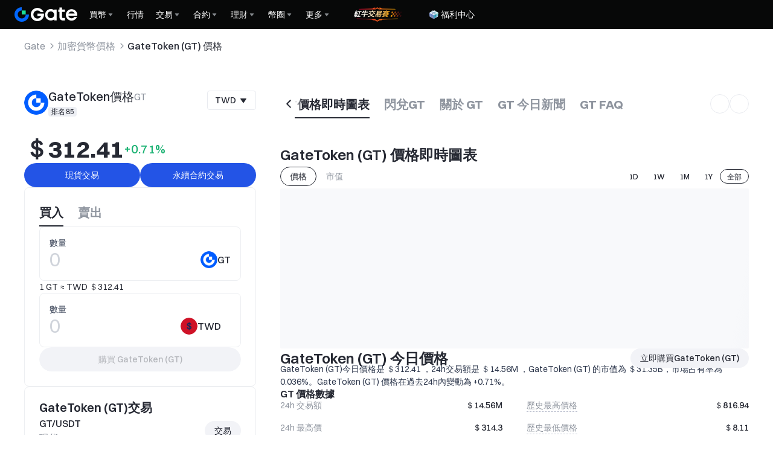

--- FILE ---
content_type: text/html; charset=utf-8
request_url: https://www.gate.com/zh-tw/price/gate-gt
body_size: 128980
content:
<!DOCTYPE html><html translate="no" dir="ltr" lang="zh-tw"><link rel="preload" href="/cdn/fe/static/fonts/Switzer/Switzer-Regular.woff2" as="font" type="font/woff2" crossorigin="anonymous"/><link rel="preload" href="/cdn/fe/static/fonts/Switzer/Switzer-Medium.woff2" as="font" type="font/woff2" crossorigin="anonymous"/><link rel="preload" href="/cdn/fe/static/fonts/Switzer/Switzer-Semibold.woff2" as="font" type="font/woff2" crossorigin="anonymous"/><link rel="preload" href="/cdn/fe/static/fonts/Switzer/Switzer-Bold.woff2" as="font" type="font/woff2" crossorigin="anonymous"/><head><meta charSet="utf-8"/><meta name="mobile-web-app-capable" content="yes"/><meta name="viewport" content="width=device-width, initial-scale=1.0,minimum-scale=1.0, maximum-scale=1.0, user-scalable=no"/><meta name="robots" content="index,follow"/><script type="application/ld+json">{"@context":"https://schema.org","@graph":[{"@type":"Organization","@id":"https://www.gate.com/#Organization","name":"Gate","alternateName":["Gate","Gate crypto","Gate cryptocurrency","Gate crypto exchange"],"url":"https://www.gate.com/","logo":{"@type":"ImageObject","@id":"https://www.gate.com#Logo","contentUrl":"https://www.gate.com/images/logo/open_sesame_light.png","url":"https://www.gate.com/images/logo/open_sesame_light.png","name":"Gate logo","caption":"Gate logo"},"brand":{"@type":"Brand","name":"Gate","slogan":"Gateway to Crypto","logo":{"@id":"https://www.gate.com#Logo"}},"contactPoint":[{"@type":"ContactPoint","contactType":"Technical Support Email","name":"Technical Support Email","email":"support@gate.com","url":"https://www.gate.com/page/contacts"},{"@type":"ContactPoint","contactType":"Business Email","name":"Business Email","email":"business@gate.com","url":"https://www.gate.com/page/contacts"},{"@type":"ContactPoint","contactType":"Business Email","name":"Business Email","email":"business@gate.com","url":"https://www.gate.com/page/contacts"}],"foundingDate":"2013-04-13","keywords":["Gate","Gate.com","Gate exchange"],"knowsAbout":["cryptocurrency","cryptocurrency exchange","cryptocurrency trading","bitcoin","ethereum","nft"],"knowsLanguage":[{"@type":"Language","name":"English","alternateName":["en"],"mainEntityOfPage":"https://www.gate.com"},{"@type":"Language","name":"Simplified Chinese","alternateName":["zh","zh-hans","简体中文"],"mainEntityOfPage":"https://www.gate.com/zh"},{"@type":"Language","name":"Vietnamese","alternateName":["vi","Tiếng Việt"],"mainEntityOfPage":"https://www.gate.com/vi"},{"@type":"Language","name":"Traditional Chinese","alternateName":["zh-hant","繁體中文"],"mainEntityOfPage":"https://www.gate.com/zh-tw"},{"@type":"Language","name":"Spanish","alternateName":["es","Español"],"mainEntityOfPage":"https://www.gate.com/es"},{"@type":"Language","name":"Russian","alternateName":["ru","Русский язык"],"mainEntityOfPage":"https://www.gate.com/ru"},{"@type":"Language","name":"French","alternateName":["fr","Français"],"mainEntityOfPage":"https://www.gate.com/fr"},{"@type":"Language","name":"German","alternateName":["de","Deutsch"],"mainEntityOfPage":"https://www.gate.com/de"},{"@type":"Language","name":"Portuguese","alternateName":["pt","Português (Portugal)"],"mainEntityOfPage":"https://www.gate.com/pt"},{"@type":"Language","name":"Thai","alternateName":["th","ภาษาไทย"],"mainEntityOfPage":"https://www.gate.com/th"},{"@type":"Language","name":"Indonesian","alternateName":["id","Bahasa Indonesia"],"mainEntityOfPage":"https://www.gate.com/id"},{"@type":"Language","name":"Turkish","alternateName":["tr","Türkçe"],"mainEntityOfPage":"https://www.gate.com/tr"},{"@type":"Language","name":"Japanese","alternateName":["ja","日本語"],"mainEntityOfPage":"https://www.gate.com/ja"},{"@type":"Language","name":"Arabic","alternateName":["ar","عربي"],"mainEntityOfPage":"https://www.gate.com/ar"},{"@type":"Language","name":"Ukrainian","alternateName":["uk","Українська"],"mainEntityOfPage":"https://www.gate.com/uk"},{"@type":"Language","name":"Portuguese (Brasil)","alternateName":["pt-br","Português (Brasil)"],"mainEntityOfPage":"https://www.gate.com/pt-br"},{"@type":"Language","name":"Dutch","alternateName":["nl","Nederlands"],"mainEntityOfPage":"https://www.gate.com/nl"}],"disambiguatingDescription":"Gate - cryptocurrency exchange, trading platform and NFT marketplace","description":"One of the world's top ten digital currency trading platforms, focusing on the safe trading and hassle-free cryptocurrency journey","sameAs":["https://en.wikipedia.org/wiki/Gate_Group_(platform)","https://www.gate.com/about_us","https://www.linkedin.com/company/gateio/","https://www.facebook.com/gateioglobal","https://www.youtube.com/c/gateio","https://gateio.medium.com/","https://discord.gg/QZWFkuQvzP","https://www.instagram.com/gateioglobal/","https://x.com/gate_io","https://www.reddit.com/r/GateioExchange/"]},{"@type":"WebSite","@id":"https://www.gate.com#website","url":"https://www.gate.com","name":"Gate.com","publisher":{"@id":"https://www.gate.com/#Organization"}},{"@type":"Thing","@id":"https://www.gate.com/zh-tw/price/gate-gt#cryptocurrency","name":"GateToken (GT) Cryptocurrency","alternateName":"GT","url":"https://www.gate.com/zh-tw/price/gate-gt","image":"https://image.gatedataimg.com/big_data/17349361707269932fdd7f8ba760b50d8a119a60c0.png","sameAs":["https://gatechain.io/","https://x.com/Gate"]},{"@type":"WebPage","@id":"https://www.gate.com/zh-tw/price/gate-gt#webpage","url":"https://www.gate.com/zh-tw/price/gate-gt","name":"GateToken今日價格(GT) | TWD價格、圖表和新聞 | Gate.com","description":"2026-01-24 - GateToken price today is ＄312.41 TWD. View GT to TWD price in real-time, live GateToken (GT) chart, market cap and GateToken news today.","abstract":"GateChain是一個專注於用戶資產安全和去中心化交易的新一代公有鏈。具有獨創的線上熱保險帳戶，清算保障體系創造性地解決用戶數位資產被盜，私鑰損毀遺失，去中心化交易，跨鏈轉移等產業核心基礎問題。用六年的區塊鏈技術沉澱，兩年的專注研究，百人的技術團隊，靠卓越的創新能力和雄厚資金實力，打造一個革命性的區塊鏈GateChain。","inLanguage":"zh-tw","datePublished":"2019-04-07","dateModified":"2026-01-24","author":{"@id":"https://www.gate.com/#Organization"},"primaryImageOfPage":{"@type":"ImageObject","url":"https://image.gatedataimg.com/big_data/17349361707269932fdd7f8ba760b50d8a119a60c0.png"},"about":{"@id":"https://www.gate.com/zh-tw/price/gate-gt#cryptocurrency"},"mainEntity":{"@id":"https://www.gate.com/zh-tw/price/gate-gt#product"},"breadcrumb":{"@id":"https://www.gate.com/zh-tw/price/gate-gt#breadcrumb"},"isBasedOn":{"@id":"https://www.gate.com/zh-tw/price/gate-gt#product"},"accessModeSufficient":{"@id":"https://www.gate.com/zh-tw/price/gate-gt#related"},"mainContentOfPage":{"@id":"https://www.gate.com/zh-tw/price/gate-gt#mainContent"},"isPartOf":{"@id":"https://www.gate.com#website"},"publisher":{"@id":"https://www.gate.com/#Organization"},"relatedLink":["https://www.gate.com/zh-tw/how-to-buy/gate-gt","https://www.gate.com/zh-tw/price-prediction/gate-gt","https://www.gate.com/zh-tw/price/gate-gt/usd","https://www.gate.com/zh-tw/trade/GT_USDT","https://www.gate.com/zh-tw/crypto-market-data/funds/fund-flow/spot-gt"],"hasPart":[{"@id":"https://www.gate.com/zh-tw/price/gate-gt#faq"}]},{"@type":"BreadcrumbList","@id":"https://www.gate.com/zh-tw/price/gate-gt#breadcrumb","name":"GateToken (GT) Breadcrumb","itemListElement":[{"@type":"ListItem","position":1,"name":"Gate","item":"https://www.gate.com/zh-tw"},{"@type":"ListItem","position":2,"name":"加密貨幣價格","item":"https://www.gate.com/zh-tw/price"},{"@type":"ListItem","position":3,"name":"GateToken (GT) 價格","item":"https://www.gate.com/zh-tw/price/gate-gt"}]},{"@type":"Product","@id":"https://www.gate.com/zh-tw/price/gate-gt#product","name":"GateToken (GT) Product","image":"https://image.gatedataimg.com/big_data/17349361707269932fdd7f8ba760b50d8a119a60c0.png","brand":{"@type":"Brand","name":"Gate.com"},"offers":{"@type":"Offer","url":"https://www.gate.com/zh-tw/price/gate-gt","priceCurrency":"TWD","price":9.92,"priceValidUntil":"2026-01-25","availability":"https://schema.org/InStock","shippingDetails":{"@type":"OfferShippingDetails","shippingRate":{"@type":"MonetaryAmount","value":"0","currency":"USD"},"shippingDestination":[{"@type":"DefinedRegion","addressCountry":"US"},{"@type":"DefinedRegion","addressCountry":"GB"},{"@type":"DefinedRegion","addressCountry":"DE"}],"deliveryTime":{"@type":"ShippingDeliveryTime","handlingTime":{"@type":"QuantitativeValue","minValue":0,"maxValue":0,"unitCode":"DAY"},"transitTime":{"@type":"QuantitativeValue","minValue":0,"maxValue":0,"unitCode":"DAY"}}},"hasMerchantReturnPolicy":{"@type":"MerchantReturnPolicy","applicableCountry":"US","returnPolicyCategory":"https://schema.org/MerchantReturnNotPermitted","merchantReturnDays":0,"returnMethod":"https://schema.org/ReturnByMail","returnFees":"https://schema.org/FreeReturn"}},"additionalProperty":[{"@type":"PropertyValue","name":"circulatingSupply","value":"100359279","unitText":"GT"},{"@type":"PropertyValue","name":"totalSupply","value":"115180573.04","unitText":"GT"},{"@type":"PropertyValue","name":"maxSupply","value":"115180573.04","unitText":"GT"},{"@type":"PropertyValue","name":"marketCap","value":"995564047.68","unitText":"TWD"}],"aggregateRating":{"@type":"AggregateRating","ratingValue":"4.9","reviewCount":200100},"description":"GateToken (GT)今日價格是  ＄312.41 ，24h交易額是 ＄14.56M ，GateToken (GT) 的市值為 ＄31.35B，市場占有率為0.036%。GateToken (GT) 價格在過去24h內變動為 +0.71%。","mainEntityOfPage":{"@id":"https://www.gate.com/zh-tw/price/gate-gt#webpage"}},{"@type":"FAQPage","@id":"https://www.gate.com/zh-tw/price/gate-gt#faq","name":"GateToken (GT) FAQ","mainEntity":[{"@type":"Question","name":"GateToken是什麼?","acceptedAnswer":{"@type":"Answer","text":"GateToken是一種基於區塊鏈技術的加密貨幣，由<a href='https://www.gate.com/zh-tw/blog/749/GateChain-Native-Asset-GT-GateToken' target='_blank'>GateChain</a>公鏈發行。作為GateChain生態系統的原生代幣，GT在網路中扮演著重要角色。截至2026-01-24，GT的市值為＄31.35B，在全球加密貨幣市場中排名第85位。\n\nGT的主要用途包括:\n1. 支付網路交易手續費\n2. 參與生態系統治理\n3. 獲得平台服務折扣\n4. 作為去中心化應用的流通媒介\n\nGateToken於2019年4月21日正式發行，總供應量為115.18M GT，最大供應量為115.18M GT。目前GT的流通供應量為100.35M GT，占總供應量的87.13%。\n\nGateToken的當前價格為＄312.41，24小時內漲跌幅為+0.7%。其歷史最高價為＄816.94，最低價為＄8.11。作為一個具有創新性的區塊鏈專案，GateToken致力於解決用戶資產安全、去中心化交易等產業核心問題，為區塊鏈生態系統的發展做出貢獻。\n"}},{"@type":"Question","name":"GateToken是什麼時候發明的？","acceptedAnswer":{"@type":"Answer","text":"GateToken於2019年4月21日正式發行。作爲一個專注於使用者資產安全和去中心化交易的新一代公有鏈專案，GateToken由Gate.io交易所團隊開發，旨在解決數位資產安全、去中心化交易和跨鏈轉移等產業核心問題。GateToken具有獨創的線上熱保險帳戶和清算保障體系，創造性地解決了使用者數位資產被盜、私鑰遺失等安全隱患。經過多年的技術積累和研發，GateToken已成為區塊鏈領域的一個革命性專案。截至2026-01-24，GateToken的市值為＄31.35B，當前價格為＄312.41，24小時交易額達＄14.56M。"}},{"@type":"Question","name":"GateToken的發明者是誰？","acceptedAnswer":{"@type":"Answer","text":"GateToken的發明者是一個匿名團隊，由<a href='https://www.gate.com/zh-tw/learn/articles/what-is-gatetoken-gt/41' target='_blank'>Gate.com</a>交易所的創辦人Dr.Han領導。該團隊於2019年4月21日推出了GateToken，旨在創建一個專注於用戶資產安全和去中心化交易的新一代公有鏈。GateToken具有獨創的線上熱保險帳戶和清算保障系統，創新地解決了數位資產被盜、私鑰遺失、去中心化交易和跨鏈轉移等產業核心問題。截至2026-01-24，GateToken的市值為＄31.35B，排名第85位，當前價格為＄312.41。\n"}},{"@type":"Question","name":"GateToken是如何運作的？","acceptedAnswer":{"@type":"Answer","text":"GateToken是一種基於區塊鏈技術的加密貨幣，運行在以太坊和索拉納等多個公鏈上。它主要透過以下方式運作：\n\n1. 代幣經濟模型：GateToken的總供應量為115.18M GT，目前流通量為100.35M GT。\n\n2. 多鏈部署：GateToken同時在以太坊和索拉納網路上發行，實現<a href='https://www.gate.com/zh-tw/learn/articles/all-you-need-to-know-about-gt-protocol/4223' target='_blank'>跨鏈互操作</a>。\n\n3. 交易機制：用戶可以在支援的交易平台進行GT的買賣、轉帳等操作。\n\n4. 治理參與：持有GT的用戶可以參與社群治理，對專案發展方向進行投票。\n\n5. 生態應用：GateToken可用於支付手續費、參與質押等生態應用場景。\n\n6. 價值儲存：截至2026-01-24，GT的市值為＄31.35B，排名第85位，成為重要的數位資產之一。\n\n7. 技術創新：GateToken致力於解決資產安全、去中心化交易等產業痛點，不斷推進技術創新。\n\n透過這些機制，GateToken構建了一個完整的加密經濟生態系統，為用戶提供多樣化的應用場景和價值。\n"}},{"@type":"Question","name":"GateToken的技術原理是什麼？","acceptedAnswer":{"@type":"Answer","text":"GateToken是基於區塊鏈技術的新一代公有鏈，主要聚焦於用戶資產安全和去中心化交易。其核心技術原理包括：\n\n1. 獨創的線上熱保險帳戶系統，為用戶資產提供額外安全保障。\n\n2. 創新的清算保障機制，有效解決數位資產被盜、私鑰遺失等問題。\n\n3. 去中心化交易協議，實現高效安全的點對點交易。\n\n4. 跨鏈轉移技術，支援不同區塊鏈之間的資產互通。\n\n5. 採用改進的共識演算法，提高交易處理速度和網路吞吐量。\n\n6. 智慧合約功能，支援開發各類去中心化應用程式。\n\n7. 多重簽名和權限管理，增強帳戶安全性。\n\nGateToken透過這些創新技術，致力於打造一個革命性的區塊鏈生態系統，為用戶提供更安全、高效的數位資產管理和交易體驗。截至2026-01-24,GT的市值為＄31.35B，排名第85位。"}},{"@type":"Question","name":"GateToken的未來發展和發展路線圖是怎樣的?","acceptedAnswer":{"@type":"Answer","text":"GateToken的未來發展和路線圖如下：\n\n1. 持續優化主網效能：提高交易處理速度和吞吐量，增強網路穩定性。\n\n2. 擴展生態系統：吸引更多開發者在GateToken上建構<a href='https://www.gate.com/zh-tw/blog/1501/bitkeep-a-top-decentralized-multi-chain-digital-wallet-is-live-on-gatechain' target='_blank'>DApp</a>，豐富應用場景。\n\n3. 跨鏈互操作性：加強與其他主流公鏈的互聯互通，實現資產無縫流轉。\n\n4. 推進去中心化治理：逐步實現社群自治，讓代幣持有者參與重大決策。\n\n5. 安全性升級：引入更先進的加密演算法和安全機制，保護用戶資產。\n\n6. 隱私保護：開發零知識證明等隱私技術，增強交易隱私性。\n\n7. 擴大全球影響力：拓展國際市場，提升GT在全球加密貨幣市場的地位。\n\n8. 技術創新：探索第二層擴容、分片等前沿技術，保持技術領先性。\n\n預計到2031年，GateToken將完成大部分路線圖目標，成為領先的公鏈平台之一。GateToken的生態系統將更加繁榮，用戶規模和交易量有望實現顯著成長。\n"}},{"@type":"Question","name":"GateToken為什麼漲？​","acceptedAnswer":{"@type":"Answer","text":"GateToken價格上漲主要受以下因素影響：\n\n1. 市場需求增加，交易量上升\n2. 專案發展良好，生態系統不斷擴張\n3. 新功能和合作夥伴關係的推出\n4. 整體加密貨幣市場情緒向好\n5. 機構投資者增持\n\n截至2026-01-24，GateToken價格為＄312.41，24小時漲幅+0.7%，市值達到＄31.35B。"}},{"@type":"Question","name":"GateToken為什麼跌？  ","acceptedAnswer":{"@type":"Answer","text":"GateToken價格下跌主要受市場情緒、總體經濟因素和加密貨幣產業整體趨勢影響。目前GT24小時跌幅為+0.7%，從＄314.3跌至＄312.41。短期波動屬正常現象，長期投資人可關注專案基本面發展。"}},{"@type":"Question","name":"GateToken能漲到多少？","acceptedAnswer":{"@type":"Answer","text":"GateToken的價格預計在2027年可能達到＄342.44，2031年可能達到＄560.02。目前價格為＄312.41，<a href='https://www.gate.com/zh-tw/blog/5492/gt-and-other-utility-coins-rise-sharply-analyze-the-investment-trends-of-cex-utility-coins' target='_blank'>歷史最高價</a>為＄816.94。長期來看，GateToken有望突破歷史新高。\n"}},{"@type":"Question","name":"GateToken什麼時候會漲？","acceptedAnswer":{"@type":"Answer","text":"GateToken價格走勢受多方面因素影響，難以準確預測。但根據<a href='https://www.gate.com/zh-tw/learn/articles/gate-research-gt-hits-all-time-high-ethereum-mainnet-staking-exceeds-54m-eth/5315' target='_blank'>市場分析</a>，GateToken有望在2027年達到＄342.44，2031年可能突破＄560.02。長期來看，GateToken仍有較大成長空間。\n"}},{"@type":"Question","name":"GateToken現在價格多少？","acceptedAnswer":{"@type":"Answer","text":"GateToken目前價格為＄312.41，24小時漲跌幅為+0.7%。GT現在排名第85，市值達＄31.35B，24小時交易量為＄14.56M。<a href='https://www.gate.com/zh-tw/blog/2519/gateio-releases-gatetoken-gt-q1-burn-report-as-web3-development-ramps-up' target='_blank'>流通供給量</a>為100.35M GT，最大供給量為115.18M GT。\n"}},{"@type":"Question","name":"GateToken歷史最高價格是多少？","acceptedAnswer":{"@type":"Answer","text":"GateToken的歷史最高價格是＄816.94，該價格出現在2025年1月25日。"}},{"@type":"Question","name":"GateToken歷史最低價格是多少？","acceptedAnswer":{"@type":"Answer","text":"GateToken的歷史最低價格是＄8.11，該價格出現在2020年3月13日。"}},{"@type":"Question","name":"1個GateToken值多少錢？","acceptedAnswer":{"@type":"Answer","text":"1個GT的價值為＄312.41。價格會隨著市場波動而變化，GT目前排名85，市值達＄31.35B，24小時交易量為＄14.56M，24小時漲跌幅為+0.7%。"}},{"@type":"Question","name":"GateToken為什麼值錢？","acceptedAnswer":{"@type":"Answer","text":"GateToken價值源於其在加密貨幣交易所生態中的重要地位。作為<a href='https://www.gate.com/zh-tw/learn/articles/what-are-exchange-tokens-a-deep-dive-into-platform-tokens-like-gt/8868' target='_blank'>交易所原生代幣</a>，GT提供交易手續費折扣、參與平台治理等多項權益。目前GT市值達＄31.35B，排名第85，24小時交易額＄14.56M，顯示出較強的市場認可度和流動性。\n"}},{"@type":"Question","name":"GateToken總量是多少？  ","acceptedAnswer":{"@type":"Answer","text":"GateToken的<a href='https://www.gate.com/zh-tw/blog/868/Why-is-GT-GateToken-worth-watching' target='_blank'>總供應量</a>為300,000,000 GT。其中目前流通供應量為100.35M GT，佔總供應量的87.13%。\n"}},{"@type":"Question","name":"GateToken挖礦還能賺錢嗎？","acceptedAnswer":{"@type":"Answer","text":"目前GT主要透過<a href='https://www.gate.com/zh-tw/learn/articles/gate-research-gt-hits-all-time-high-ethereum-mainnet-staking-exceeds-54m-eth/5315' target='_blank'>質押</a>、流動性挖礦等DeFi方式獲得收益。GT當前價格為＄312.41，24小時交易額＄14.56M，市值＄31.35B。未來價格可能持續上漲，2027年預計達到＄342.44。\n"}},{"@type":"Question","name":"GateToken發行日期是什麼時候？","acceptedAnswer":{"@type":"Answer","text":"GateToken於2019年4月21日正式發行。作為一個專注於用戶資產安全和去中心化交易的新一代公有鏈，GateToken自推出以來受到了廣泛關注。"}},{"@type":"Question","name":"買一個GateToken要多少錢？","acceptedAnswer":{"@type":"Answer","text":"購買一個GateToken需要支付＄312.41。"}},{"@type":"Question","name":"怎麼買GateToken？","acceptedAnswer":{"@type":"Answer","text":"購買GT的簡單步驟：1）在<a href='https://www.gate.com/zh-tw/learn/articles/what-are-exchange-tokens-a-deep-dive-into-platform-tokens-like-gt/8868' target='_blank'>加密貨幣交易平台</a>（Gate.com）註冊帳戶；2）完成身分驗證；3）儲值法定貨幣；4）在交易區搜尋GT並下單購買；5）可選擇將GT轉移至個人錢包以增強安全性。目前GT價格為＄312.41。\n"}},{"@type":"Question","name":"如何交易GateToken?","acceptedAnswer":{"@type":"Answer","text":"要交易GateToken，您需要註冊加密貨幣交易平台，例如 Gate.com。完成身分驗證，綁定支付方式，然後就可以買進或賣出GT。目前GT價格為＄312.41，24小時交易量達＄14.56M。"}},{"@type":"Question","name":"GateToken安全嗎？合法嗎？","acceptedAnswer":{"@type":"Answer","text":"GateToken是安全且合法的加密貨幣。它由知名團隊開發，採用先進的區塊鏈技術，目前市值排名第85位，交易額達＄14.56M。GateToken遵守相關法規，在多個國家和地區獲得合規認可。"}},{"@type":"Question","name":"什麼是 Gate 代幣（GT）？","acceptedAnswer":{"@type":"Answer","text":"GateToken是GT的<a href='https://www.gate.com/zh-tw/blog/868/Why-is-GT-GateToken-worth-watching' target='_blank'>原生代幣</a>，於2019年4月21日發行。它是一個專注於用戶資產安全和去中心化交易的新一代公鏈代幣。GateToken目前排名第85，價格為＄312.41，24小時交易額為＄14.56M。其總供應量為115.18M GT，流通供應量為100.35M GT。\n"}},{"@type":"Question","name":"1 蓋茨幣（GT）值多少？","acceptedAnswer":{"@type":"Answer","text":"截至2026-01-24，GateToken（GT）的價格為＄312.41。24小時內，GT的價格波動範圍為＄307.06至＄314.3，交易額達＄14.56M。目前GT的市值為＄31.35B，在加密貨幣市場排名第85位。"}},{"@type":"Question","name":"伊隆·馬斯克（Elon Musk）的幣是什麼？","acceptedAnswer":{"@type":"Answer","text":"伊隆·馬斯克並沒有創建或擁有自己的加密貨幣。他經常在社群媒體上討論GateToken等加密貨幣，但並未推出過自己的幣種。馬斯克最常提及的是狗狗幣，但那也不是他創建的。"}},{"@type":"Question","name":"GateToken（GT）的價值是多少？","acceptedAnswer":{"@type":"Answer","text":"GateToken的目前價值為＄312.41。截至2026-01-24，GT的市值為＄31.35B，24小時交易量為＄14.56M，24小時漲跌幅為+0.7%。GT目前在加密貨幣市場排名第85名。"}}]},{"@type":"ItemList","@id":"https://www.gate.com/zh-tw/price/gate-gt#related","name":"Related GT Pages","description":"Pages related to GT","itemListElement":[{"@type":"ListItem","position":1,"item":{"@type":"WebPage","@id":"https://www.gate.com/zh-tw/how-to-buy/gate-gt#webpage","name":"How to Buy GT","url":"https://www.gate.com/zh-tw/how-to-buy/gate-gt"}},{"@type":"ListItem","position":2,"item":{"@type":"WebPage","@id":"https://www.gate.com/zh-tw/price-prediction/gate-gt#webpage","name":"GT Price Prediction","url":"https://www.gate.com/zh-tw/price-prediction/gate-gt"}},{"@type":"ListItem","position":3,"item":{"@type":"WebPage","@id":"https://www.gate.com/zh-tw/price/gate-gt/usd#webpage","name":"GT to USD Converter","url":"https://www.gate.com/zh-tw/price/gate-gt/usd"}},{"@type":"ListItem","position":4,"item":{"@type":"WebPage","@id":"https://www.gate.com/zh-tw/trade/GT_USDT#webpage","name":"GT Spot Trading","url":"https://www.gate.com/zh-tw/trade/GT_USDT"}},{"@type":"ListItem","position":5,"item":{"@type":"WebPage","@id":"https://www.gate.com/zh-tw/crypto-market-data/funds/fund-flow/spot-gt#webpage","name":"GT Fund Flow Analysis","url":"https://www.gate.com/zh-tw/crypto-market-data/funds/fund-flow/spot-gt"}}]},{"@type":"WebPageElement","@id":"https://www.gate.com/zh-tw/price/gate-gt#mainContent","name":"GateToken (GT) 價格即時圖表 & GateToken (GT) 兌換當地法幣匯率 & 關於GateToken (GT)","description":"Complete GateToken information including price analysis, market data, and trading information","cssSelector":".main-content-section","hasPart":[{"@type":"WebPageElement","@id":"https://www.gate.com/zh-tw/price/gate-gt#trading","name":"GateToken (GT)交易","cssSelector":".coin-trade-section"},{"@type":"WebPageElement","@id":"https://www.gate.com/zh-tw/price/gate-gt#chart","name":"GateToken (GT) 價格即時圖表","cssSelector":".coin-chart-section"},{"@type":"WebPageElement","@id":"https://www.gate.com/zh-tw/price/gate-gt#converter","name":"GateToken (GT) 兌換當地法幣匯率","cssSelector":".currency-convert-section"},{"@type":"WebPageElement","@id":"https://www.gate.com/zh-tw/price/gate-gt#about","name":"關於GateToken (GT)","cssSelector":".coin-about-section"},{"@type":"WebPageElement","@id":"https://www.gate.com/zh-tw/price/gate-gt#news","name":"GateToken (GT) 今日新聞","cssSelector":".coin-news-section"},{"@type":"WebPageElement","@id":"https://www.gate.com/zh-tw/price/gate-gt#faq","name":" GateToken (GT) 行情常見問題","cssSelector":".coin-faq-section"}]}]}</script><link rel="alternate" hrefLang="zh" href="https://www.gate.com/zh/price/gate-gt"/><link rel="alternate" hrefLang="en" href="https://www.gate.com/price/gate-gt"/><link rel="alternate" hrefLang="vi" href="https://www.gate.com/vi/price/gate-gt"/><link rel="alternate" hrefLang="zh-tw" href="https://www.gate.com/zh-tw/price/gate-gt"/><link rel="alternate" hrefLang="es" href="https://www.gate.com/es/price/gate-gt"/><link rel="alternate" hrefLang="ru" href="https://www.gate.com/ru/price/gate-gt"/><link rel="alternate" hrefLang="fr" href="https://www.gate.com/fr/price/gate-gt"/><link rel="alternate" hrefLang="pt" href="https://www.gate.com/pt/price/gate-gt"/><link rel="alternate" hrefLang="id" href="https://www.gate.com/id/price/gate-gt"/><link rel="alternate" hrefLang="ja" href="https://www.gate.com/ja/price/gate-gt"/><link rel="alternate" hrefLang="ar" href="https://www.gate.com/ar/price/gate-gt"/><link rel="alternate" hrefLang="uk" href="https://www.gate.com/uk/price/gate-gt"/><link rel="alternate" hrefLang="pt-br" href="https://www.gate.com/pt-br/price/gate-gt"/><link rel="alternate" hrefLang="x-default" href="https://www.gate.com/price/gate-gt"/><link rel="alternate" hrefLang="en-tr" href="https://www.gate.com/tr/price/gate-gt"/><meta name="twitter:creator" content="@Gate"/><meta property="og:url" content="https://www.gate.com/zh-tw/price/gate-gt"/><meta property="og:type" content="website"/><meta property="og:image" content="https://gimg2.staticimgs.com/launch/imgages/share_poster_0623202506231807112809828122.webp"/><meta property="og:image:alt" content="Gate.com Logo"/><meta property="og:image:width" content="1200"/><meta property="og:image:height" content="578"/><meta property="og:locale" content="zh-tw"/><meta property="og:site_name" content="Gate.com"/><link rel="canonical" href="https://www.gate.com/zh-tw/price/gate-gt"/><meta name="googlebot" content="index,follow"/><meta name="referrer" content="strict-origin-when-cross-origin"/><meta name="format-detection" content="telephone=no"/><meta name="facebook-domain-verification" content="tti02rs6ede80s4fnxjb8z6pzp7ohq"/><link rel="preload" as="image" imageSrcSet="https://gimg2.staticimgs.com/logo/174710317166486220-open_sesame_night.webp?w=128&amp;q=75 1x, https://gimg2.staticimgs.com/logo/174710317166486220-open_sesame_night.webp?w=256&amp;q=75 2x" fetchpriority="high"/><meta name="twitter:image" content="https://gimg2.staticimgs.com/launch/imgages/share_poster_0623202506231807112809828122.webp"/><meta name="twitter:card" content="summary_large_image"/><meta name="twitter:image:alt" content="GateToken今日價格｜GT兌換TWD|GT價格圖表和新聞 | Gate大門"/><meta name="twitter:title" content="GateToken今日價格｜GT兌換TWD|GT價格圖表和新聞 | Gate大門"/><meta name="twitter:description" content="2026-01-24 - GateToken 今日價格為 ＄312.41。即時查看GT兌換TWD、GateToken（GT）價格即時走勢圖表、市值、歷史價格走勢和最新GateToken新聞。"/><meta name="twitter:site" content="@Gate"/><title>GateToken今日價格｜GT兌換TWD|GT價格圖表和新聞 | Gate大門</title><meta name="description" content="2026-01-24 - GateToken 今日價格為 ＄312.41。即時查看GT兌換TWD、GateToken（GT）價格即時走勢圖表、市值、歷史價格走勢和最新GateToken新聞。"/><meta property="og:title" content="GateToken今日價格｜GT兌換TWD|GT價格圖表和新聞 | Gate大門"/><meta property="og:description" content="2026-01-24 - GateToken 今日價格為 ＄312.41。即時查看GT兌換TWD、GateToken（GT）價格即時走勢圖表、市值、歷史價格走勢和最新GateToken新聞。"/><meta name="next-head-count" content="45"/><script defer="" data-nscript="beforeInteractive" src="/cdn/fe/static/libs/react-18.2.0.min.js"></script><script defer="" data-nscript="beforeInteractive" src="/cdn/fe/static/libs/react-dom-18.2.0.min.js"></script><script defer="" data-nscript="beforeInteractive" src="/cdn/fe/static/libs/mobx-6.9.0.min.js"></script><script defer="" data-nscript="beforeInteractive" src="/cdn/fe/static/libs/mobxreactlite-3.4.3.min.js"></script><meta name="google" content="notranslate"/><link rel="preload" href="/cdn/fe/_next/static/css/09a5cfea20b837ba.css" as="style"/><link rel="stylesheet" href="/cdn/fe/_next/static/css/09a5cfea20b837ba.css" data-n-g=""/><link rel="preload" href="/cdn/fe/_next/static/css/840c9eaa4b34b561.css" as="style"/><link rel="stylesheet" href="/cdn/fe/_next/static/css/840c9eaa4b34b561.css" data-n-g=""/><link rel="preload" href="/cdn/fe/_next/static/css/2380e8a24bdc2adc.css" as="style"/><link rel="stylesheet" href="/cdn/fe/_next/static/css/2380e8a24bdc2adc.css" data-n-g=""/><link rel="preload" href="/cdn/fe/_next/static/css/334fa85521a6d640.css" as="style"/><link rel="stylesheet" href="/cdn/fe/_next/static/css/334fa85521a6d640.css" data-n-g=""/><link rel="preload" href="/cdn/fe/_next/static/css/c334335f2204a39b.css" as="style"/><link rel="stylesheet" href="/cdn/fe/_next/static/css/c334335f2204a39b.css" data-n-g=""/><link rel="preload" href="/cdn/fe/_next/static/css/e6e396adb4ce9517.css" as="style"/><link rel="stylesheet" href="/cdn/fe/_next/static/css/e6e396adb4ce9517.css" data-n-g=""/><noscript data-n-css=""></noscript><script defer="" nomodule="" src="/cdn/fe/_next/static/chunks/polyfills-42372ed130431b0a.js"></script><script src="/cdn/fe/static/icons/iconpark/iconpark_main.20250221.js" defer="" data-nscript="beforeInteractive"></script><script src="/cdn/fe/static/icons/GATE-UI/iconfont.20240429.js" defer="" data-nscript="beforeInteractive"></script><script src="/cdn/fe/_next/static/chunks/webpack-29dfb7376c7be618.js" defer=""></script><script src="/cdn/fe/_next/static/chunks/next-module-51e4bd4e-6f7a1c5ca53b0ecb.js" defer=""></script><script src="/cdn/fe/_next/static/chunks/next-module-cf51fac0-93f4dbc2807e73c5.js" defer=""></script><script src="/cdn/fe/_next/static/chunks/next-module-2eb8f384-58c05adaf06db307.js" defer=""></script><script src="/cdn/fe/_next/static/chunks/next-module-7a32b531-5d281c9e3931585f.js" defer=""></script><script src="/cdn/fe/_next/static/chunks/next-module-09516e3d-edb21bfffb9a7d38.js" defer=""></script><script src="/cdn/fe/_next/static/chunks/next-module-992eb145-2edc4f470e9001c5.js" defer=""></script><script src="/cdn/fe/_next/static/chunks/main-9b5c7c29755a9b2c.js" defer=""></script><script src="/cdn/fe/_next/static/chunks/packages-module-8b103bb5-d5772e72d4b7a6eb.js" defer=""></script><script src="/cdn/fe/_next/static/chunks/packages-module-04c65807-1726dde7ff526631.js" defer=""></script><script src="/cdn/fe/_next/static/chunks/packages-module-a916eae8-17634204765a91a2.js" defer=""></script><script src="/cdn/fe/_next/static/chunks/packages-module-09dbccb4-d2e79807d794b072.js" defer=""></script><script src="/cdn/fe/_next/static/chunks/packages-module-92262d68-b7f595c39f5eaf1e.js" defer=""></script><script src="/cdn/fe/_next/static/chunks/packages-module-ad277502-93bf19511ec958df.js" defer=""></script><script src="/cdn/fe/_next/static/chunks/packages-module-36b7c2dd-039a7f88f697d726.js" defer=""></script><script src="/cdn/fe/_next/static/chunks/packages-module-3bb8885e-8f80775f83604dcb.js" defer=""></script><script src="/cdn/fe/_next/static/chunks/packages-module-88d4a3d5-21f6bd8a68e1589b.js" defer=""></script><script src="/cdn/fe/_next/static/chunks/packages-module-9bbb3e96-41e861709e0dff92.js" defer=""></script><script src="/cdn/fe/_next/static/chunks/packages-module-13407297-fd7ea0ff692002d2.js" defer=""></script><script src="/cdn/fe/_next/static/chunks/gui-module-4902ce3f-cac7f4f97c639fd1.js" defer=""></script><script src="/cdn/fe/_next/static/chunks/gui-module-1c5531df-dc8aca26e552875a.js" defer=""></script><script src="/cdn/fe/_next/static/chunks/gui-module-33f5f85c-6647169f9c8b3774.js" defer=""></script><script src="/cdn/fe/_next/static/chunks/gui-module-354e767b-90e53cf8629e78d9.js" defer=""></script><script src="/cdn/fe/_next/static/chunks/mantine-module-536b5dfc-324428f754f2a2dd.js" defer=""></script><script src="/cdn/fe/_next/static/chunks/mantine-module-b416b073-9c16a29c89e6209a.js" defer=""></script><script src="/cdn/fe/_next/static/chunks/mantine-module-25ed53f8-b6f50ef6ba85cbfb.js" defer=""></script><script src="/cdn/fe/_next/static/chunks/axios-module-468fe8485bb262f2.js" defer=""></script><script src="/cdn/fe/_next/static/chunks/sn-module-1936fe67a931e6dc.js" defer=""></script><script src="/cdn/fe/_next/static/chunks/54381-a6de812255642daa.js" defer=""></script><script src="/cdn/fe/_next/static/chunks/60744-1c78b015a30b843b.js" defer=""></script><script src="/cdn/fe/_next/static/chunks/92937-c25613242ccd0d48.js" defer=""></script><script src="/cdn/fe/_next/static/chunks/79918-68994e128179e4df.js" defer=""></script><script src="/cdn/fe/_next/static/chunks/40723-2dde22570d11b9e1.js" defer=""></script><script src="/cdn/fe/_next/static/chunks/4692-c45d704bc87a4beb.js" defer=""></script><script src="/cdn/fe/_next/static/chunks/36271-22e8f2a92c5b42a8.js" defer=""></script><script src="/cdn/fe/_next/static/chunks/74449-3f768562adda255c.js" defer=""></script><script src="/cdn/fe/_next/static/chunks/1821-9dee1bea5f59272d.js" defer=""></script><script src="/cdn/fe/_next/static/chunks/55035-7b67c768c8719907.js" defer=""></script><script src="/cdn/fe/_next/static/chunks/99994-56f57143ba7fbead.js" defer=""></script><script src="/cdn/fe/_next/static/chunks/28628-8ede10a22efb19e2.js" defer=""></script><script src="/cdn/fe/_next/static/chunks/65455-6a14b3828d89f9c6.js" defer=""></script><script src="/cdn/fe/_next/static/chunks/58833-54f55e8130cbde63.js" defer=""></script><script src="/cdn/fe/_next/static/chunks/49722-f9379c6bbee4ef83.js" defer=""></script><script src="/cdn/fe/_next/static/chunks/66819-5ca67f5c68ef4ff8.js" defer=""></script><script src="/cdn/fe/_next/static/chunks/52992-85ef7c83b1a8c3d5.js" defer=""></script><script src="/cdn/fe/_next/static/chunks/30024-6e101381ce2f1baa.js" defer=""></script><script src="/cdn/fe/_next/static/chunks/77487-0b93eeec9ee9b40e.js" defer=""></script><script src="/cdn/fe/_next/static/chunks/40293-6e084b5f48fc69ca.js" defer=""></script><script src="/cdn/fe/_next/static/chunks/59868-0baf735bc0f01b57.js" defer=""></script><script src="/cdn/fe/_next/static/chunks/50177-618686941171dbe9.js" defer=""></script><script src="/cdn/fe/_next/static/chunks/49624-b8c46e87054f48a3.js" defer=""></script><script src="/cdn/fe/_next/static/chunks/9124-135ce9a7c4a94b8d.js" defer=""></script><script src="/cdn/fe/_next/static/chunks/11005-d12d2e724f9b1b7f.js" defer=""></script><script src="/cdn/fe/_next/static/chunks/21608-1a110292bded1581.js" defer=""></script><script src="/cdn/fe/_next/static/chunks/69195-7ee8a3e097c47abe.js" defer=""></script><script src="/cdn/fe/_next/static/chunks/88981-fd109a567f3a47e2.js" defer=""></script><script src="/cdn/fe/_next/static/chunks/21506-c5ea412b66cae4dc.js" defer=""></script><script src="/cdn/fe/_next/static/chunks/75782-33f5b6ef8ea1879e.js" defer=""></script><script src="/cdn/fe/_next/static/chunks/98483-088e5b12b9c199cc.js" defer=""></script><script src="/cdn/fe/_next/static/chunks/53152-0e1561ec503c5eda.js" defer=""></script><script src="/cdn/fe/_next/static/chunks/85073-9b70228ec272daca.js" defer=""></script><script src="/cdn/fe/_next/static/chunks/48113-3f79070a5446e626.js" defer=""></script><script src="/cdn/fe/_next/static/chunks/79055-c5bcf775e5acc8bd.js" defer=""></script><script src="/cdn/fe/_next/static/chunks/47347-b8a727645faf3175.js" defer=""></script><script src="/cdn/fe/_next/static/chunks/46053-04826ccbcb8c3e4a.js" defer=""></script><script src="/cdn/fe/_next/static/chunks/68842-d1fc43d5ca8da019.js" defer=""></script><script src="/cdn/fe/_next/static/chunks/74869-dd53850d238243b7.js" defer=""></script><script src="/cdn/fe/_next/static/chunks/28211-cbc792c95244af54.js" defer=""></script><script src="/cdn/fe/_next/static/chunks/40018-c1ad51dbe8de745d.js" defer=""></script><script src="/cdn/fe/_next/static/chunks/34216-d1788676751931f0.js" defer=""></script><script src="/cdn/fe/_next/static/chunks/29972-63ad34d27846484d.js" defer=""></script><script src="/cdn/fe/_next/static/chunks/pages/_app-f3956634-74abf9463de5ad96.js" defer=""></script><script src="/cdn/fe/_next/static/chunks/pages/_app-e6e59946-0a62918fbe0faaf1.js" defer=""></script><script src="/cdn/fe/_next/static/chunks/pages/_app-6c65bcfe-ab47f3822740f9d2.js" defer=""></script><script src="/cdn/fe/_next/static/chunks/vendor-eb943603-119648c5a086a1e5.js" defer=""></script><script src="/cdn/fe/_next/static/chunks/vendor-10c0b336-fac7c1e9be79b650.js" defer=""></script><script src="/cdn/fe/_next/static/chunks/vendor-4fdfb7e5-dff9aad5bd6bf7e4.js" defer=""></script><script src="/cdn/fe/_next/static/chunks/vendor-1144ee9b-30e3989cb8ac5fae.js" defer=""></script><script src="/cdn/fe/_next/static/chunks/vendor-55542215-526937efb7ec9101.js" defer=""></script><script src="/cdn/fe/_next/static/chunks/vendor-119d03bf-8d92c004dd2259ae.js" defer=""></script><script src="/cdn/fe/_next/static/chunks/vendor-aedce097-eb7ca4c86eade7c0.js" defer=""></script><script src="/cdn/fe/_next/static/chunks/vendor-bfd70fac-828ee69e52b4751c.js" defer=""></script><script src="/cdn/fe/_next/static/chunks/vendor-e66bdebd-9f81910ea4157d9f.js" defer=""></script><script src="/cdn/fe/_next/static/chunks/vendor-3cd28982-2f669b8928609c09.js" defer=""></script><script src="/cdn/fe/_next/static/chunks/vendor-c302ebcc-ec77df4d38f8f6b9.js" defer=""></script><script src="/cdn/fe/_next/static/chunks/vendor-7cd6398e-a1c278a81e5aee07.js" defer=""></script><script src="/cdn/fe/_next/static/chunks/vendor-c507a8c8-294d73573a649ece.js" defer=""></script><script src="/cdn/fe/_next/static/chunks/vendor-ad1b27e6-08932898ed90a6aa.js" defer=""></script><script src="/cdn/fe/_next/static/chunks/vendor-cfcd865a-003bb454c13e9109.js" defer=""></script><script src="/cdn/fe/_next/static/chunks/vendor-e63c5c4c-0d8af92b0316cce7.js" defer=""></script><script src="/cdn/fe/_next/static/chunks/vendor-6af199a7-2f4efe18cd63c410.js" defer=""></script><script src="/cdn/fe/_next/static/chunks/vendor-7039a3da-58b1d348600fb20f.js" defer=""></script><script src="/cdn/fe/_next/static/chunks/vendor-e14817b4-ac7644d33767b8e6.js" defer=""></script><script src="/cdn/fe/_next/static/chunks/vendor-7f6d9603-4aa7d45830423a86.js" defer=""></script><script src="/cdn/fe/_next/static/chunks/vendor-a1a9c712-c7c05b1f9044b4b1.js" defer=""></script><script src="/cdn/fe/_next/static/chunks/vendor-32d995ca-d10f5cd254e45298.js" defer=""></script><script src="/cdn/fe/_next/static/chunks/vendor-f4c93093-32ec67d8f640b654.js" defer=""></script><script src="/cdn/fe/_next/static/chunks/vendor-dcc6b03a-a6928378358082f9.js" defer=""></script><script src="/cdn/fe/_next/static/chunks/vendor-2d365253-a86e13e824b78fe2.js" defer=""></script><script src="/cdn/fe/_next/static/chunks/vendor-c7863ce9-6853001c68fa5aa1.js" defer=""></script><script src="/cdn/fe/_next/static/chunks/vendor-271a89fe-4375e56e6422d6b5.js" defer=""></script><script src="/cdn/fe/_next/static/chunks/vendor-0575bd27-5d304dd553423001.js" defer=""></script><script src="/cdn/fe/_next/static/chunks/vendor-d4d76661-9e4eab99e6308354.js" defer=""></script><script src="/cdn/fe/_next/static/chunks/vendor-4fb7e547-26b665dbcd341455.js" defer=""></script><script src="/cdn/fe/_next/static/chunks/vendor-67ee1334-11cceea2706032a6.js" defer=""></script><script src="/cdn/fe/_next/static/chunks/vendor-c6703cbe-8f8000ed87436340.js" defer=""></script><script src="/cdn/fe/_next/static/chunks/vendor-a131097f-9bc63a05eea3c42f.js" defer=""></script><script src="/cdn/fe/_next/static/chunks/vendor-fef727c2-0fa463514455ca15.js" defer=""></script><script src="/cdn/fe/_next/static/chunks/vendor-56d4e54c-da2a88acf071a99b.js" defer=""></script><script src="/cdn/fe/_next/static/chunks/vendor-73534e05-cd602b50488da1df.js" defer=""></script><script src="/cdn/fe/_next/static/chunks/vendor-832a32f2-f55502d1e4578dc6.js" defer=""></script><script src="/cdn/fe/_next/static/chunks/vendor-2b8cd1d0-9aff54e1e581d1ad.js" defer=""></script><script src="/cdn/fe/_next/static/chunks/vendor-770efcd0-652235e6e396636e.js" defer=""></script><script src="/cdn/fe/_next/static/chunks/vendor-fbe99bdf-9dc98aeb4912c2d4.js" defer=""></script><script src="/cdn/fe/_next/static/chunks/vendor-3c005f2e-cf73c76feae1a122.js" defer=""></script><script src="/cdn/fe/_next/static/chunks/vendor-256d03da-13fe3aacfc6684e6.js" defer=""></script><script src="/cdn/fe/_next/static/chunks/vendor-c93561c4-f92c58c19c52aae4.js" defer=""></script><script src="/cdn/fe/_next/static/chunks/vendor-3f676908-7c9cd14b1a16c302.js" defer=""></script><script src="/cdn/fe/_next/static/chunks/vendor-1a848631-e39768ced4c9fb9a.js" defer=""></script><script src="/cdn/fe/_next/static/chunks/vendor-1533fca0-69c549f4b6618b1d.js" defer=""></script><script src="/cdn/fe/_next/static/chunks/vendor-d0ed5617-f05d14c2ab9f2df2.js" defer=""></script><script src="/cdn/fe/_next/static/chunks/vendor-c3ec0bb7-d330493489cde03d.js" defer=""></script><script src="/cdn/fe/_next/static/chunks/vendor-df400f13-dcd51e30f96181f2.js" defer=""></script><script src="/cdn/fe/_next/static/chunks/vendor-bdbcfd83-7e43b0401c341e94.js" defer=""></script><script src="/cdn/fe/_next/static/chunks/vendor-1d9722fa-e320d8a64581f730.js" defer=""></script><script src="/cdn/fe/_next/static/chunks/vendor-b75affe1-7e4df86753096390.js" defer=""></script><script src="/cdn/fe/_next/static/chunks/vendor-833e8046-a5f001bab249a64f.js" defer=""></script><script src="/cdn/fe/_next/static/chunks/vendor-e9273d77-eec16f83bd962d15.js" defer=""></script><script src="/cdn/fe/_next/static/chunks/vendor-fa73f60a-de2e74cdc3e27438.js" defer=""></script><script src="/cdn/fe/_next/static/chunks/vendor-9204a2ec-72ee29ddd17b1c77.js" defer=""></script><script src="/cdn/fe/_next/static/chunks/vendor-98bf510d-f48c60d0c21a7192.js" defer=""></script><script src="/cdn/fe/_next/static/chunks/vendor-b416b073-5d41e02962f661ae.js" defer=""></script><script src="/cdn/fe/_next/static/chunks/vendor-fa8d57c7-ffe9cd92ec50ba7d.js" defer=""></script><script src="/cdn/fe/_next/static/chunks/vendor-21093779-5090ea7a8fe0bc19.js" defer=""></script><script src="/cdn/fe/_next/static/chunks/vendor-a3074665-cda40171a5ff6b15.js" defer=""></script><script src="/cdn/fe/_next/static/chunks/vendor-dfa252dc-4075507270ae004d.js" defer=""></script><script src="/cdn/fe/_next/static/chunks/vendor-43fcf82d-67470f2c91029315.js" defer=""></script><script src="/cdn/fe/_next/static/chunks/vendor-6484c8ff-b734f8083f39ab5e.js" defer=""></script><script src="/cdn/fe/_next/static/chunks/vendor-ecc0d944-65a2b4dea4a8684d.js" defer=""></script><script src="/cdn/fe/_next/static/chunks/vendor-06cc3d7a-435c6f53b9a81254.js" defer=""></script><script src="/cdn/fe/_next/static/chunks/vendor-58ec4543-1f9f7ad814d32afd.js" defer=""></script><script src="/cdn/fe/_next/static/chunks/vendor-8ee95335-29c97bd8285914e4.js" defer=""></script><script src="/cdn/fe/_next/static/chunks/vendor-886ef1ac-f847185048183156.js" defer=""></script><script src="/cdn/fe/_next/static/chunks/vendor-3e266fcf-c8c5986ee7579ff4.js" defer=""></script><script src="/cdn/fe/_next/static/chunks/vendor-b88be9c2-4172624c34bc6ce0.js" defer=""></script><script src="/cdn/fe/_next/static/chunks/vendor-db22641d-ca7470bc8dec152e.js" defer=""></script><script src="/cdn/fe/_next/static/chunks/vendor-65d20a56-2de2fb2fd35f45ae.js" defer=""></script><script src="/cdn/fe/_next/static/chunks/commons-4c120c8f-5a74cefd42745093.js" defer=""></script><script src="/cdn/fe/_next/static/chunks/commons-d87c119a-f2d59d7b4d7cb3db.js" defer=""></script><script src="/cdn/fe/_next/static/chunks/commons-7f044e6d-f401ae623a07e219.js" defer=""></script><script src="/cdn/fe/_next/static/chunks/76581-d05b31dd9cdaa78a.js" defer=""></script><script src="/cdn/fe/_next/static/chunks/60636-46cb3f7b665f6ddd.js" defer=""></script><script src="/cdn/fe/_next/static/chunks/34762-1b7f6600bbfbfe54.js" defer=""></script><script src="/cdn/fe/_next/static/chunks/pages/price/%5B...seopath%5D-8fb82491b0c7cfbc.js" defer=""></script><script src="/cdn/fe/_next/static/0op5LsA3x7e8FgDdovuAO/_buildManifest.js" defer=""></script><script src="/cdn/fe/_next/static/0op5LsA3x7e8FgDdovuAO/_ssgManifest.js" defer=""></script><style data-styled="" data-styled-version="5.3.5">:root{--layout-padding:24px;--layout-maxWidth:1248px;font-size:16px;}/*!sc*/
@media screen and (max-width:1920px){:root{--layout-padding:24px;--layout-maxWidth:1248px;}}/*!sc*/
@media screen and (max-width:1248px){:root{--layout-padding:24px;--layout-maxWidth:100vw;}}/*!sc*/
@media screen and (max-width:992px){:root{--layout-padding:24px;--layout-maxWidth:100vw;}}/*!sc*/
@media screen and (max-width:768px){:root{--layout-padding:16px;--layout-maxWidth:100vw;--design-width:375;}}/*!sc*/
@media screen and (max-width:375px){:root{--layout-padding:12px;--layout-maxWidth:100vw;}}/*!sc*/
body{box-sizing:border-box;margin:0;color:var(--color-text-1);font-size:16px;font-family:Gate_Sans,-apple-system,BlinkMacSystemFont,'Segoe UI',Roboto,'Helvetica Neue',Arial,sans-serif;font-style:normal;font-synthesis:none;font-weight:400;text-rendering:optimizeLegibility;-webkit-font-smoothing:antialiased;-moz-osx-font-smoothing:grayscale;-webkit-tap-highlight-color:rgba(0,0,0,0);background:var(--color-bg-primary);}/*!sc*/
*{margin:0;padding:0;font-family:'Gate_Sans';}/*!sc*/
*::before,*::after{margin:0;padding:0;}/*!sc*/
a{color:var(--color-text-2);background-color:transparent;outline:0;cursor:pointer;-webkit-text-decoration:none;text-decoration:none;-webkit-transition:color .3s;-webkit-transition:color .3s;transition:color .3s;-webkit-text-decoration-skip:objects;-webkit-tap-highlight-color:rgba(255,255,255,0);-webkit-user-select:none;-moz-user-select:none;-ms-user-select:none;user-select:none;-moz-user-focus:none;-moz-user-select:none;}/*!sc*/
a:hover,a:active,a:visited,a:link,a:focus{-webkit-text-decoration:none;text-decoration:none;outline:none;-webkit-tap-highlight-color:rgba(0,0,0,0);-webkit-tap-highlight-color:transparent;}/*!sc*/
.icon,.iconpark-icon{width:1em;height:1em;vertical-align:-0.15em;fill:currentColor;overflow:hidden;}/*!sc*/
.icon_font{cursor:pointer;width:1em;height:1em;vertical-align:-0.15em;fill:currentColor;}/*!sc*/
.icon_font:hover{fill:var(--color-brand-1);}/*!sc*/
.flex--grid--layout{padding:0 var(--layout-padding);max-width:var(--layout-maxWidth);margin:0 auto;box-sizing:border-box;}/*!sc*/
img,video{max-width:none;}/*!sc*/
div::-webkit-scrollbar{width:3px;height:8px;background-color:transparent;}/*!sc*/
div::-webkit-scrollbar-thumb{border-radius:3px;background:hsla(215,17%,59%,.2);}/*!sc*/
div::-webkit-scrollbar-track{border-radius:2px;}/*!sc*/
data-styled.g4[id="sc-global-khgBGT1"]{content:"sc-global-khgBGT1,"}/*!sc*/
web-component-react{color:var(--color-text-2);font-size:14px;line-height:1.5;font-weight:400;}/*!sc*/
.text-1{color:var(--color-text-1);}/*!sc*/
.text-2{color:var(--color-text-2);}/*!sc*/
.text-3{color:var(--color-text-3);}/*!sc*/
.text-4{color:var(--color-text-4);}/*!sc*/
.text-5{color:var(--color-text-5);}/*!sc*/
.text-funct-1{color:var(--color-funct-1);}/*!sc*/
.text-funct-2{color:var(--color-funct-2);}/*!sc*/
.text-funct-3{color:var(--color-funct-3);}/*!sc*/
.text-funct-4{color:var(--color-funct-4);}/*!sc*/
.text-brand-1{color:var(--color-brand-1);}/*!sc*/
.pd-2{color:var(--color-pd-2);}/*!sc*/
.icon-3{color:var(--color-icon-3);}/*!sc*/
.color-pd-1{color:var(--color-pd-1);}/*!sc*/
data-styled.g5[id="sc-global-bzkmdE1"]{content:"sc-global-bzkmdE1,"}/*!sc*/
.jBvHQo{display:-webkit-box;display:-webkit-flex;display:-ms-flexbox;display:flex;-webkit-box-pack:justify;-webkit-justify-content:space-between;-ms-flex-pack:justify;justify-content:space-between;-webkit-align-items:center;-webkit-box-align:center;-ms-flex-align:center;align-items:center;padding:0px 24px;box-sizing:border-box;height:var(--header-height);position:-webkit-sticky;position:sticky;top:0px;z-index:100;-webkit-transition:all 0.3s;transition:all 0.3s;background-color:#070808;}/*!sc*/
@media screen and (max-width:768px){.jBvHQo{padding:10px 16px;}}/*!sc*/
@media screen and (max-width:375px){.jBvHQo{padding:10px 12px;}}/*!sc*/
data-styled.g7[id="style__HeaderWrap-sc-d031ba16-0"]{content:"jBvHQo,"}/*!sc*/
.dktaEq{position:-webkit-sticky;position:sticky;top:0px;z-index:100;-webkit-transition:all 0.3s;transition:all 0.3s;}/*!sc*/
data-styled.g8[id="style__HeaderBox-sc-d031ba16-1"]{content:"dktaEq,"}/*!sc*/
.gIVxFC{cursor:pointer;-webkit-transition:all 0.5s;transition:all 0.5s;width:1em;height:1em;vertical-align:-0.15em;fill:currentColor;}/*!sc*/
.gIVxFC:hover{-webkit-transform:rotate(0deg);-ms-transform:rotate(0deg);transform:rotate(0deg);}/*!sc*/
data-styled.g9[id="style__NavSvg-sc-d031ba16-2"]{content:"gIVxFC,"}/*!sc*/
.eXIygN{color:var(--color-icon-icon-tertiary);}/*!sc*/
data-styled.g10[id="style__NavArrowSvg-sc-d031ba16-3"]{content:"eXIygN,"}/*!sc*/
.kuWBDc{color:#fff;display:-webkit-box;display:-webkit-flex;display:-ms-flexbox;display:flex;-webkit-align-items:center;-webkit-box-align:center;-ms-flex-align:center;align-items:center;cursor:pointer;overflow:hidden;gap:2px;}/*!sc*/
.kuWBDc:hover,.kuWBDc:hover .style__NavArrowSvg-sc-d031ba16-3{color:#247cff;}/*!sc*/
.kuWBDc img{width:20px;height:20px;margin-inline-end:2px;}/*!sc*/
data-styled.g14[id="style__NavTitleWrap-sc-d031ba16-9"]{content:"kuWBDc,"}/*!sc*/
.fmrVlS{cursor:pointer;position:absolute;display:none;-webkit-flex-direction:row;-ms-flex-direction:row;flex-direction:row;max-height:calc(100vh - 160px);padding:16px;padding-top:16px;overflow-y:auto;top:var(--header-height);border-radius:8px;box-shadow:0px 6px 20px 0px #0b0c0d0f;background-color:var(--color-layer-3);border:1px solid var(--color-layer-3);z-index:9;opacity:0;-webkit-transform:translateY(5px);-ms-transform:translateY(5px);transform:translateY(5px);visibility:hidden;-webkit-transition:opacity 0.3s cubic-bezier(0.645,0.045,0.355,1),-webkit-transform 0.3s cubic-bezier(0.645,0.045,0.355,1),visibility 0.3s cubic-bezier(0.645,0.045,0.355,1);-webkit-transition:opacity 0.3s cubic-bezier(0.645,0.045,0.355,1),transform 0.3s cubic-bezier(0.645,0.045,0.355,1),visibility 0.3s cubic-bezier(0.645,0.045,0.355,1);transition:opacity 0.3s cubic-bezier(0.645,0.045,0.355,1),transform 0.3s cubic-bezier(0.645,0.045,0.355,1),visibility 0.3s cubic-bezier(0.645,0.045,0.355,1);}/*!sc*/
.fmrVlS::-webkit-scrollbar{width:4px;height:2px;}/*!sc*/
.fmrVlS::-webkit-scrollbar-track{background-color:transparent;}/*!sc*/
@media screen and (max-width:1520px){.fmrVlS{max-width:calc(100vw - 0px - 120px);left:0;right:unset;}}/*!sc*/
.fmrVlS::-webkit-scrollbar-thumb{background-color:var(--color-line-divider-short-divider);}/*!sc*/
data-styled.g15[id="style__SecondNavCard-sc-d031ba16-10"]{content:"fmrVlS,"}/*!sc*/
.kSDEsF{white-space:nowrap;font-weight:500;}/*!sc*/
data-styled.g16[id="style__NavTitle-sc-d031ba16-11"]{content:"kSDEsF,"}/*!sc*/
.iNvIcz{position:relative;display:-webkit-box;display:-webkit-flex;display:-ms-flexbox;display:flex;-webkit-align-items:center;-webkit-box-align:center;-ms-flex-align:center;align-items:center;height:100%;margin:0 10px;}/*!sc*/
@media screen and (max-width:992px){.iNvIcz{display:none;}}/*!sc*/
.iNvIcz .style__SecondNavCard-sc-d031ba16-10{position:fixed;gap:0;left:0px;right:unset;}/*!sc*/
.iNvIcz:hover .style__NavMenuIcon-sc-d031ba16-8,.iNvIcz:hover .style__NavArrowSvg-sc-d031ba16-3{-webkit-transform:rotate(180deg);-ms-transform:rotate(180deg);transform:rotate(180deg);color:#247cff;}/*!sc*/
.iNvIcz:hover .style__SecondNavCard-sc-d031ba16-10{display:-webkit-box;display:-webkit-flex;display:-ms-flexbox;display:flex;}/*!sc*/
.iNvIcz:hover .style__NavTitleWrap-sc-d031ba16-9,.iNvIcz:hover .style__NavArrowSvg-sc-d031ba16-3{color:#247cff;}/*!sc*/
.iNvIcz img{max-width:unset;}/*!sc*/
data-styled.g18[id="style__ControledDropDown-sc-d031ba16-13"]{content:"iNvIcz,"}/*!sc*/
.dulUgP{display:block;color:var(--color-text-text-primary);-webkit-text-decoration:none;text-decoration:none;pointer-events:auto;cursor:pointer;}/*!sc*/
data-styled.g19[id="style__Link-sc-d031ba16-14"]{content:"dulUgP,"}/*!sc*/
.bbKTnf{display:-webkit-box;display:-webkit-flex;display:-ms-flexbox;display:flex;-webkit-flex-direction:row;-ms-flex-direction:row;flex-direction:row;gap:32px;-webkit-align-items:unset;-webkit-box-align:unset;-ms-flex-align:unset;align-items:unset;-webkit-box-pack:unset;-webkit-justify-content:unset;-ms-flex-pack:unset;justify-content:unset;}/*!sc*/
data-styled.g26[id="style__Flex-sc-d031ba16-21"]{content:"bbKTnf,"}/*!sc*/
.daHnAh{height:100%;display:-webkit-box;display:-webkit-flex;display:-ms-flexbox;display:flex;-webkit-align-items:center;-webkit-box-align:center;-ms-flex-align:center;align-items:center;position:relative;}/*!sc*/
@media screen and (min-width:992px){.daHnAh{-webkit-box-pack:start;-webkit-justify-content:start;-ms-flex-pack:start;justify-content:start;display:grid;grid-template-columns:repeat(3,auto);width:100%;margin-right:52px;margin-left:0;}}/*!sc*/
data-styled.g27[id="style__MainNavContainer-sc-bb2d84a-0"]{content:"daHnAh,"}/*!sc*/
.McMtv{display:-webkit-box;display:-webkit-flex;display:-ms-flexbox;display:flex;-webkit-align-items:center;-webkit-box-align:center;-ms-flex-align:center;align-items:center;height:100%;font-size:14px;overflow-x:auto;overflow-y:hidden;margin-left:0;margin-right:0;-webkit-scrollbar-width:none;-moz-scrollbar-width:none;-ms-scrollbar-width:none;scrollbar-width:none;}/*!sc*/
.McMtv::-webkit-scrollbar{display:none;}/*!sc*/
.McMtv::-webkit-scrollbar-track{background-color:transparent;}/*!sc*/
.McMtv::-webkit-scrollbar-thumb{background-color:transparent;}/*!sc*/
data-styled.g28[id="style__MainNavWrap-sc-bb2d84a-2"]{content:"McMtv,"}/*!sc*/
.iLjQlC{cursor:pointer;height:100%;display:-webkit-box;display:-webkit-flex;display:-ms-flexbox;display:flex;-webkit-align-items:center;-webkit-box-align:center;-ms-flex-align:center;align-items:center;margin-right:10px;margin-left:unset;-webkit-flex-shrink:0;-ms-flex-negative:0;flex-shrink:0;position:relative;}/*!sc*/
data-styled.g29[id="style__LogoBox-sc-bb2d84a-3"]{content:"iLjQlC,"}/*!sc*/
.bNrOUQ{color:var(--color-text-text-secondary);margin:0 12px 8px;font-size:12px;line-height:12px;}/*!sc*/
data-styled.g30[id="style__SecondTitle-sc-bb2d84a-4"]{content:"bNrOUQ,"}/*!sc*/
.erVKBO{overflow:hidden;position:relative;-webkit-flex:1;-ms-flex:1;flex:1;text-align:left;}/*!sc*/
data-styled.g31[id="style__ItemContent-sc-bb2d84a-5"]{content:"erVKBO,"}/*!sc*/
.kzUdmc{display:-webkit-box;display:-webkit-flex;display:-ms-flexbox;display:flex;-webkit-align-items:center;-webkit-box-align:center;-ms-flex-align:center;align-items:center;line-height:21px;font-weight:500;color:var(--color-text-text-primary);white-space:nowrap;}/*!sc*/
.kzUdmc .style__PrefixIconSvg-sc-d031ba16-4{margin-left:4px;}/*!sc*/
.kzUdmc img{width:16px;height:16px;margin-left:4px;}/*!sc*/
data-styled.g32[id="style__ItemTitle-sc-bb2d84a-6"]{content:"kzUdmc,"}/*!sc*/
.hSpIPe{-webkit-flex:1;-ms-flex:1;flex:1;white-space:normal;display:-webkit-box;display:-webkit-flex;display:-ms-flexbox;display:flex;-webkit-align-items:center;-webkit-box-align:center;-ms-flex-align:center;align-items:center;}/*!sc*/
.lkKFBg{-webkit-flex:1;-ms-flex:1;flex:1;white-space:normal;}/*!sc*/
data-styled.g33[id="style__ItemTitleLabel-sc-bb2d84a-7"]{content:"hSpIPe,lkKFBg,"}/*!sc*/
.gcfmdn{position:relative;display:-webkit-box;display:-webkit-flex;display:-ms-flexbox;display:flex;-webkit-align-items:center;-webkit-box-align:center;-ms-flex-align:center;align-items:center;}/*!sc*/
data-styled.g34[id="style__ItemTitleLabelWithIcon-sc-bb2d84a-8"]{content:"gcfmdn,"}/*!sc*/
.cPqDRe{font-size:12px;font-weight:400;line-height:16px;color:var(--color-text-text-secondary);margin-top:4px;text-align:left;}/*!sc*/
data-styled.g35[id="style__ItemDesc-sc-bb2d84a-9"]{content:"cPqDRe,"}/*!sc*/
.jFTvRf{display:block;}/*!sc*/
data-styled.g36[id="style__ItemDescDivide-sc-bb2d84a-10"]{content:"jFTvRf,"}/*!sc*/
.iQpOnh{display:-webkit-box;display:-webkit-flex;display:-ms-flexbox;display:flex;-webkit-align-items:center;-webkit-box-align:center;-ms-flex-align:center;align-items:center;-webkit-flex-wrap:wrap;-ms-flex-wrap:wrap;flex-wrap:wrap;font-size:14px;font-weight:500;color:var(--color-text-text-secondary);margin-top:14px;line-height:150%;}/*!sc*/
data-styled.g37[id="style__ItemHoverDivide-sc-bb2d84a-11"]{content:"iQpOnh,"}/*!sc*/
.jAaTrP{display:none;color:var(--color-text-text-secondary);}/*!sc*/
data-styled.g39[id="style__DivideLink-sc-bb2d84a-13"]{content:"jAaTrP,"}/*!sc*/
.gkWHOJ{position:absolute;top:0;right:0;display:-webkit-box;display:-webkit-flex;display:-ms-flexbox;display:flex;-webkit-align-items:center;-webkit-box-align:center;-ms-flex-align:center;align-items:center;-webkit-box-pack:center;-webkit-justify-content:center;-ms-flex-pack:center;justify-content:center;width:40px;height:100%;cursor:pointer;opacity:0;-webkit-transform:translateX(-6px);-ms-transform:translateX(-6px);transform:translateX(-6px);-webkit-transition:opacity 0.25s ease-out,-webkit-transform 0.25s ease-out;-webkit-transition:opacity 0.25s ease-out,transform 0.25s ease-out;transition:opacity 0.25s ease-out,transform 0.25s ease-out;}/*!sc*/
data-styled.g42[id="style__ExtraPanelArrowWrap-sc-bb2d84a-16"]{content:"gkWHOJ,"}/*!sc*/
.gvtdSU{width:16px;height:16px;color:var(--color-icon-icon-primary);}/*!sc*/
data-styled.g43[id="style__ExtraPanelArrowIcon-sc-bb2d84a-17"]{content:"gvtdSU,"}/*!sc*/
.ieeBvU{position:relative;width:320px;box-sizing:border-box;display:-webkit-box;display:-webkit-flex;display:-ms-flexbox;display:flex;-webkit-align-items:center;-webkit-box-align:center;-ms-flex-align:center;align-items:center;min-height:64px;font-size:14px;color:var(--color-text-text-primary);font-weight:500;text-align:left;padding:12px;padding-right:40px;border-radius:8px;}/*!sc*/
.ieeBvU > svg:not(.style__NavMoreSvg-sc-bb2d84a-15),.ieeBvU > img.second-nav-icon-img{min-width:24px;width:24px;height:24px;margin-inline-end:12px;}/*!sc*/
.ieeBvU:hover{background-color:var(--color-layer-4);}/*!sc*/
.ieeBvU:hover .style__ItemContent-sc-bb2d84a-5 .style__NavMoreIcon-sc-bb2d84a-14{display:-webkit-box;display:-webkit-flex;display:-ms-flexbox;display:flex;}/*!sc*/
.ieeBvU:hover .style__NavMoreSvg-sc-bb2d84a-15{visibility:visible;}/*!sc*/
.ieeBvU:hover .style__ExtraPanelArrowWrap-sc-bb2d84a-16{opacity:1;-webkit-transform:translateX(0);-ms-transform:translateX(0);transform:translateX(0);}/*!sc*/
data-styled.g44[id="style__SecondNavItemWithPanel-sc-bb2d84a-18"]{content:"ieeBvU,"}/*!sc*/
.ilaaTT{-webkit-flex-shrink:0;-ms-flex-negative:0;flex-shrink:0;display:inline-block;height:16px;line-height:16px;padding:0 4px;border-radius:2px;background-color:var(--color-function-tag-primary);color:var(--color-text-always-black);font-size:12px;font-weight:500;vertical-align:text-top;margin-left:4px;}/*!sc*/
data-styled.g45[id="style__ZeroFlagWrap-sc-bb2d84a-19"]{content:"ilaaTT,"}/*!sc*/
.iZFzao{width:320px;box-sizing:border-box;display:-webkit-box;display:-webkit-flex;display:-ms-flexbox;display:flex;-webkit-align-items:center;-webkit-box-align:center;-ms-flex-align:center;align-items:center;min-height:64px;font-size:14px;color:var(--color-text-text-primary);font-weight:500;text-align:left;padding:12px;border-radius:8px;}/*!sc*/
.iZFzao > svg:not(.style__NavMoreSvg-sc-bb2d84a-15),.iZFzao > img.second-nav-icon-img{min-width:24px;width:24px;height:24px;margin-inline-end:12px;}/*!sc*/
.iZFzao:hover{background-color:var(--color-layer-4);}/*!sc*/
.iZFzao:hover .style__ItemContent-sc-bb2d84a-5 .style__NavMoreIcon-sc-bb2d84a-14{display:-webkit-box;display:-webkit-flex;display:-ms-flexbox;display:flex;}/*!sc*/
.iZFzao:hover .style__NavMoreSvg-sc-bb2d84a-15{visibility:visible;}/*!sc*/
data-styled.g46[id="style__SecondNavItem-sc-bb2d84a-21"]{content:"iZFzao,"}/*!sc*/
.eTEqpM{display:block;width:auto;height:100%;}/*!sc*/
.eTEqpM .style__SecondNavItem-sc-bb2d84a-21{min-height:auto;}/*!sc*/
data-styled.g47[id="style__SecondNavCardWrap-sc-bb2d84a-22"]{content:"eTEqpM,"}/*!sc*/
.bkqBjj{position:absolute;top:50%;-webkit-transform:translateY(-50%);-ms-transform:translateY(-50%);transform:translateY(-50%);width:24px;height:100%;-webkit-align-items:center;-webkit-box-align:center;-ms-flex-align:center;align-items:center;-webkit-box-pack:center;-webkit-justify-content:center;-ms-flex-pack:center;justify-content:center;cursor:pointer;display:none;background-color:#070808;}/*!sc*/
data-styled.g48[id="style__NavDirectionIcon-sc-bb2d84a-24"]{content:"bkqBjj,"}/*!sc*/
.hobplO{color:#fff;left:126px;z-index:1;}/*!sc*/
.hobplO::after{content:'';display:block;height:100%;width:22px;position:absolute;background:linear-gradient( 270deg,rgba(255,255,255,0) 0%,#070808 12px,#070808 0px );right:-14px;}/*!sc*/
data-styled.g49[id="style__NavLeftArrow-sc-bb2d84a-25"]{content:"hobplO,"}/*!sc*/
.jBltOT{color:#fff;right:-18px;z-index:1;}/*!sc*/
.jBltOT::before{content:'';display:block;height:100%;width:22px;position:absolute;background:linear-gradient( 90deg,rgba(255,255,255,0) 0%,#070808 12px,#070808 0px );left:-14px;}/*!sc*/
data-styled.g50[id="style__NavRightArrow-sc-bb2d84a-26"]{content:"jBltOT,"}/*!sc*/
.jEWJTt{display:-webkit-box;display:-webkit-flex;display:-ms-flexbox;display:flex;-webkit-box-pack:justify;-webkit-justify-content:space-between;-ms-flex-pack:justify;justify-content:space-between;-webkit-align-items:center;-webkit-box-align:center;-ms-flex-align:center;align-items:center;padding-left:12px;padding-right:unset;font-size:14px;font-weight:400;color:var(--color-text-text-primary);margin-bottom:8px;}/*!sc*/
data-styled.g51[id="style__PayWithBtnContainer-sc-bb2d84a-27"]{content:"jEWJTt,"}/*!sc*/
.jWfzlj{gap:16px !important;}/*!sc*/
data-styled.g54[id="style__SecondNavCardExtraPanel-sc-bb2d84a-30"]{content:"jWfzlj,"}/*!sc*/
.dbNuZb{display:-webkit-box;display:-webkit-flex;display:-ms-flexbox;display:flex;-webkit-flex-direction:row;-ms-flex-direction:row;flex-direction:row;height:-webkit-max-content;height:-moz-max-content;height:max-content;}/*!sc*/
.dbNuZb .style__SecondNavCardWrap-sc-bb2d84a-22:not(:first-child) .style__SecondTitle-sc-bb2d84a-4{margin-top:0;margin-top:0;}/*!sc*/
.dbNuZb .style__SecondNavCardWrap-sc-bb2d84a-22:nth-child(2){display:block;}/*!sc*/
.wLhqT{display:-webkit-box;display:-webkit-flex;display:-ms-flexbox;display:flex;-webkit-flex-direction:row;-ms-flex-direction:row;flex-direction:row;height:-webkit-max-content;height:-moz-max-content;height:max-content;}/*!sc*/
.wLhqT .style__SecondNavCardWrap-sc-bb2d84a-22:not(:first-child) .style__SecondTitle-sc-bb2d84a-4{margin-top:16px;margin-top:16px;}/*!sc*/
.wLhqT .style__SecondNavCardWrap-sc-bb2d84a-22:nth-child(2){display:block;}/*!sc*/
data-styled.g55[id="style__SecondInlineGroup-sc-bb2d84a-31"]{content:"dbNuZb,wLhqT,"}/*!sc*/
.hHnRgJ{width:12px;height:12px;-webkit-transform:rotate(270deg);-ms-transform:rotate(270deg);transform:rotate(270deg);}/*!sc*/
data-styled.g103[id="EnterButton__StyledIcon-sc-f1a17b66-0"]{content:"hHnRgJ,"}/*!sc*/
.gBDNLs{padding:0;display:-webkit-box;display:-webkit-flex;display:-ms-flexbox;display:flex;-webkit-box-pack:justify;-webkit-justify-content:space-between;-ms-flex-pack:justify;justify-content:space-between;-webkit-align-items:center;-webkit-box-align:center;-ms-flex-align:center;align-items:center;background-color:transparent;}/*!sc*/
data-styled.g104[id="EnterButton__CurrencyButton-sc-f1a17b66-1"]{content:"gBDNLs,"}/*!sc*/
.CnqJt{-webkit-box-flex:1;-webkit-flex-grow:1;-ms-flex-positive:1;flex-grow:1;margin:0 4px;font-weight:500;color:var(--color-text-text-primary);}/*!sc*/
data-styled.g105[id="EnterButton__CurrencyName-sc-f1a17b66-2"]{content:"CnqJt,"}/*!sc*/
.eWYyDW{width:-webkit-fit-content;width:-moz-fit-content;width:fit-content;}/*!sc*/
.eWYyDW .popover-icon{-webkit-transform:rotate(0deg);-ms-transform:rotate(0deg);transform:rotate(0deg);}/*!sc*/
.eWYyDW[aria-expanded='true'] .popover-icon{-webkit-transform:rotate(180deg);-ms-transform:rotate(180deg);transform:rotate(180deg);}/*!sc*/
data-styled.g106[id="sc-c8551f00-0"]{content:"eWYyDW,"}/*!sc*/
.vSbqW{overflow:hidden;display:-webkit-box;display:-webkit-flex;display:-ms-flexbox;display:flex;-webkit-flex-direction:column-reverse;-ms-flex-direction:column-reverse;flex-direction:column-reverse;gap:40px;}/*!sc*/
@media (min-width:992px){.vSbqW{display:grid;grid-template-columns:384px 1fr;gap:40px;}}/*!sc*/
data-styled.g111[id="sc-a981e3a1-0"]{content:"vSbqW,"}/*!sc*/
.jGdWiN{font-size:20px;font-weight:700;line-height:120%;color:var(--color-text-1);}/*!sc*/
@media (min-width:768px){.jGdWiN{font-size:24px;}}/*!sc*/
data-styled.g112[id="sc-a981e3a1-1"]{content:"jGdWiN,"}/*!sc*/
.bMdBGH{display:-webkit-box;display:-webkit-flex;display:-ms-flexbox;display:flex;-webkit-flex-direction:column;-ms-flex-direction:column;flex-direction:column;gap:40px;padding-top:0;padding-bottom:2px;}/*!sc*/
@media (min-width:992px){.bMdBGH{gap:24px;padding-top:24px;}}/*!sc*/
data-styled.g113[id="sc-a981e3a1-2"]{content:"bMdBGH,"}/*!sc*/
.ixxzg{display:-webkit-box;display:-webkit-flex;display:-ms-flexbox;display:flex;-webkit-flex-direction:column;-ms-flex-direction:column;flex-direction:column;padding-top:24px;gap:40px;}/*!sc*/
@media (min-width:992px){.ixxzg{gap:80px;padding-top:40px;}}/*!sc*/
data-styled.g114[id="sc-a981e3a1-3"]{content:"ixxzg,"}/*!sc*/
.cIdxKW{width:100%;display:-webkit-box;display:-webkit-flex;display:-ms-flexbox;display:flex;-webkit-flex-direction:column;-ms-flex-direction:column;flex-direction:column;gap:40px;margin-top:40px !important;}/*!sc*/
@media (min-width:992px){.cIdxKW{gap:80px;margin-top:80px !important;}}/*!sc*/
data-styled.g115[id="sc-a981e3a1-4"]{content:"cIdxKW,"}/*!sc*/
.jbCzan{width:100%;display:-webkit-box;display:-webkit-flex;display:-ms-flexbox;display:flex;-webkit-flex-direction:column;-ms-flex-direction:column;flex-direction:column;gap:40px;}/*!sc*/
@media (min-width:992px){.jbCzan{gap:80px;}}/*!sc*/
data-styled.g116[id="sc-a981e3a1-5"]{content:"jbCzan,"}/*!sc*/
.heEEgO .mantine-GateButton-label{white-space:normal;}/*!sc*/
data-styled.g117[id="sc-a981e3a1-6"]{content:"heEEgO,"}/*!sc*/
.byTKan{width:100%;max-width:-webkit-max-content;max-width:-moz-max-content;max-width:max-content;display:inline-block;overflow:hidden;text-overflow:ellipsis;white-space:nowrap;}/*!sc*/
.lcbqeM{width:100%;max-width:-webkit-max-content;max-width:-moz-max-content;max-width:max-content;display:-webkit-box;-webkit-line-clamp:2;-webkit-box-orient:vertical;overflow:hidden;text-overflow:ellipsis;white-space:normal;}/*!sc*/
.djtiDX{width:100%;max-width:-webkit-max-content;max-width:-moz-max-content;max-width:max-content;display:-webkit-box;-webkit-line-clamp:1;-webkit-box-orient:vertical;overflow:hidden;text-overflow:ellipsis;white-space:normal;}/*!sc*/
data-styled.g119[id="sc-143c34c2-0"]{content:"byTKan,lcbqeM,djtiDX,"}/*!sc*/
.cXMfLZ[aria-expanded='true'] .base-menu-icon{-webkit-transform:rotate(180deg);-ms-transform:rotate(180deg);transform:rotate(180deg);}/*!sc*/
data-styled.g121[id="sc-8f0be09b-0"]{content:"cXMfLZ,"}/*!sc*/
.gCKjAU{background-color:var(--color-card-3);}/*!sc*/
@media (max-width:767.9px){.gCKjAU{position:fixed;bottom:0;top:inherit !important;z-index:10;}.gCKjAU .menu-dropdown-box{z-index:10;background-color:var(--color-card-3);position:fixed;left:0;bottom:0;width:100%;border-top-right-radius:4px;border-top-left-radius:4px;}.gCKjAU .menu-dropdown-wraper{position:fixed;width:100vw;height:100vh;top:0;left:0;background-color:#00000075;}}/*!sc*/
@media (min-width:768px){.gCKjAU{box-shadow:0px 7px 20px 0px #0d1f4212;}}/*!sc*/
data-styled.g122[id="sc-8f0be09b-1"]{content:"gCKjAU,"}/*!sc*/
.faUraS{width:100%;border-radius:8px;display:-webkit-box;display:-webkit-flex;display:-ms-flexbox;display:flex;-webkit-flex-direction:column;-ms-flex-direction:column;flex-direction:column;border:1px solid var(--color-bg-3);position:relative;padding:16px;gap:12px;box-sizing:border-box;}/*!sc*/
.faUraS[data-isfocused='true']{border-color:var(--gui-color-brand-3);}/*!sc*/
.faUraS:hover{border-color:var(--gui-color-brand-3);}/*!sc*/
.faUraS .base-select-item[data-active='true']{color:var(--color-brand-3);}/*!sc*/
.faUraS .base-select-item[data-active='true'] span{color:var(--color-brand-3);}/*!sc*/
.faUraS .base-select-item:hover{background-color:var(--color-cmpt-10);}/*!sc*/
.faUraS .base-select-input .gui-mantine-rtl-GateInput-input,.faUraS .base-select-input .mantine-GateInput-input{font-size:24px;padding:0;border:0;--gui-input-h:28px;}/*!sc*/
@media (min-width:768px){.faUraS .base-select-input .gui-mantine-rtl-GateInput-input,.faUraS .base-select-input .mantine-GateInput-input{font-size:32px;--gui-input-h:36px;}}/*!sc*/
.faUraS .base-select-input .gui-mantine-rtl-GateInput-input:hover,.faUraS .base-select-input .mantine-GateInput-input:hover,.faUraS .base-select-input .gui-mantine-rtl-GateInput-input:focus,.faUraS .base-select-input .mantine-GateInput-input:focus{background:transparent !important;border:0 !important;}/*!sc*/
.faUraS .base-select-input .gui-mantine-rtl-GateInput-input:disabled,.faUraS .base-select-input .mantine-GateInput-input:disabled{background:transparent !important;}/*!sc*/
.faUraS .base-select-input .gui-mantine-rtl-GateInput-input::-webkit-input-placeholder,.faUraS .base-select-input .mantine-GateInput-input::-webkit-input-placeholder{font-size:32px;color:var(--color-text-4);font-weight:400;overflow:hidden !important;white-space:nowrap !important;text-overflow:ellipsis !important;}/*!sc*/
.faUraS .base-select-input .gui-mantine-rtl-GateInput-input::-moz-placeholder,.faUraS .base-select-input .mantine-GateInput-input::-moz-placeholder{font-size:32px;color:var(--color-text-4);font-weight:400;overflow:hidden !important;white-space:nowrap !important;text-overflow:ellipsis !important;}/*!sc*/
.faUraS .base-select-input .gui-mantine-rtl-GateInput-input:-ms-input-placeholder,.faUraS .base-select-input .mantine-GateInput-input:-ms-input-placeholder{font-size:32px;color:var(--color-text-4);font-weight:400;overflow:hidden !important;white-space:nowrap !important;text-overflow:ellipsis !important;}/*!sc*/
.faUraS .base-select-input .gui-mantine-rtl-GateInput-input::placeholder,.faUraS .base-select-input .mantine-GateInput-input::placeholder{font-size:32px;color:var(--color-text-4);font-weight:400;overflow:hidden !important;white-space:nowrap !important;text-overflow:ellipsis !important;}/*!sc*/
.faUraS .base-select-icon{-webkit-transform:rotate(-90deg);-ms-transform:rotate(-90deg);transform:rotate(-90deg);width:16px;height:16px;}/*!sc*/
.faUraS .base-select-target[aria-expanded='true'] .base-select-icon{-webkit-transform:rotate(90deg);-ms-transform:rotate(90deg);transform:rotate(90deg);}/*!sc*/
.faUraS .gui-mantine-rtl-Menu-dropdown,.faUraS .mantine-Menu-dropdown{width:100% !important;background-color:var(--color-card-3);}/*!sc*/
@media (max-width:767.9px){.faUraS .gui-mantine-rtl-Menu-dropdown,.faUraS .mantine-Menu-dropdown{position:fixed;bottom:0;top:inherit !important;z-index:10;}.faUraS .gui-mantine-rtl-Menu-dropdown .menu-dropdown-box,.faUraS .mantine-Menu-dropdown .menu-dropdown-box{z-index:10;background-color:var(--color-card-3);position:fixed;left:0;bottom:0;width:100%;border-top-right-radius:4px;border-top-left-radius:4px;}.faUraS .gui-mantine-rtl-Menu-dropdown .menu-dropdown-wraper,.faUraS .mantine-Menu-dropdown .menu-dropdown-wraper{position:fixed;width:100vw;height:100vh;top:0;left:0;background-color:#00000075;}}/*!sc*/
@media (min-width:768px){.faUraS .gui-mantine-rtl-Menu-dropdown,.faUraS .mantine-Menu-dropdown{left:0 !important;box-shadow:0px 7px 20px 0px #0d1f4212;}}/*!sc*/
data-styled.g126[id="sc-d26b3880-0"]{content:"faUraS,"}/*!sc*/
.hraOOi{width:100%;}/*!sc*/
.hraOOi .mantine-Progress-root .mantine-Progress-bar:nth-child(1)::before,.hraOOi .gui-mantine-rtl-Progress-root .mantine-Progress-bar:nth-child(1)::before,.hraOOi .mantine-Progress-root .gui-mantine-rtl-Progress-bar:nth-child(1)::before,.hraOOi .gui-mantine-rtl-Progress-root .gui-mantine-rtl-Progress-bar:nth-child(1)::before{content:' ';height:4px;width:36px;position:absolute;right:-18px;z-index:9;background:var(--color-bg-1);-webkit-transform:rotate(90deg);-ms-transform:rotate(90deg);transform:rotate(90deg);}/*!sc*/
.hraOOi .mantine-Progress-root .gui-mantine-rtl-Progress-bar:nth-child(1)::before,.hraOOi .gui-mantine-rtl-Progress-root .gui-mantine-rtl-Progress-bar:nth-child(1)::before{right:unset;left:-18px;}/*!sc*/
.hraOOi .number{-webkit-box-pack:justify;-webkit-justify-content:space-between;-ms-flex-pack:justify;justify-content:space-between;font-weight:500;font-size:28px;line-height:28px;color:var(--color-funct-2);}/*!sc*/
.hraOOi .red{color:var(--color-funct-3);}/*!sc*/
.hraOOi .label{-webkit-box-pack:justify;-webkit-justify-content:space-between;-ms-flex-pack:justify;justify-content:space-between;line-height:1;color:var(--color-text-2);font-size:12px;}/*!sc*/
@media (min-width:768px){.hraOOi .label{font-size:14px;}}/*!sc*/
data-styled.g127[id="sc-fd4132f4-0"]{content:"hraOOi,"}/*!sc*/
.lerSSi{width:100%;}/*!sc*/
data-styled.g128[id="sc-5f980528-0"]{content:"lerSSi,"}/*!sc*/
.hwZFYG{display:grid;grid-template-columns:calc(50% - (1px / 2)) calc(50% - (1px / 2));position:relative;gap:1px;}/*!sc*/
.hwZFYG::before{content:'';position:absolute;left:calc((100% - 1px) / 2);top:0px;bottom:auto;width:1px;height:calc(100% - 0px);background-color:var(--color-divider-2);}/*!sc*/
@media (min-width:375px){.hwZFYG::before{left:calc((100% - 1px) / 2);}}/*!sc*/
@media (min-width:768px){.hwZFYG::before{left:calc((100% - 1px) / 2);}}/*!sc*/
@media (min-width:992px){.hwZFYG::before{left:calc((100% - 1px) / 2);}}/*!sc*/
data-styled.g129[id="sc-5f980528-1"]{content:"hwZFYG,"}/*!sc*/
.eOJmlu{display:-webkit-box;display:-webkit-flex;display:-ms-flexbox;display:flex;-webkit-box-pack:justify;-webkit-justify-content:space-between;-ms-flex-pack:justify;justify-content:space-between;-webkit-align-items:center;-webkit-box-align:center;-ms-flex-align:center;align-items:center;padding:8px 12px;-webkit-flex-wrap:wrap;-ms-flex-wrap:wrap;flex-wrap:wrap;gap:4px;}/*!sc*/
.eOJmlu:hover{background-color:var(--bg-table-hover-color);}/*!sc*/
data-styled.g130[id="sc-5f980528-2"]{content:"eOJmlu,"}/*!sc*/
.glneFD{display:-webkit-box;display:-webkit-flex;display:-ms-flexbox;display:flex;-webkit-flex-direction:column;-ms-flex-direction:column;flex-direction:column;gap:24px;}/*!sc*/
.glneFD .coin-assess-safety--box{padding:16px;box-sizing:border-box;border:1px solid var(--color-divider-2);border-radius:8px;display:-webkit-box;display:-webkit-flex;display:-ms-flexbox;display:flex;-webkit-flex-direction:column;-ms-flex-direction:column;flex-direction:column;-webkit-align-items:center;-webkit-box-align:center;-ms-flex-align:center;align-items:center;gap:40px;position:relative;}/*!sc*/
@media (min-width:992px){.glneFD .coin-assess-safety--box{padding:32px;}}/*!sc*/
@media (min-width:1248px){.glneFD .coin-assess-safety--box{-webkit-flex-direction:row;-ms-flex-direction:row;flex-direction:row;-webkit-box-pack:justify;-webkit-justify-content:space-between;-ms-flex-pack:justify;justify-content:space-between;}.glneFD .coin-assess-safety--box::before{content:'';display:block;height:calc(100% - 64px);border-right:0.5px solid var(--color-divider-2);position:absolute;top:32px;left:50%;}}/*!sc*/
.glneFD .coin-assess-safety--chart{width:340px;height:340px;}/*!sc*/
.glneFD .coin-assess-safety--chart--box{display:-webkit-box;display:-webkit-flex;display:-ms-flexbox;display:flex;-webkit-flex-direction:column;-ms-flex-direction:column;flex-direction:column;gap:32px;margin-left:-30px;}/*!sc*/
.glneFD .coin-assess-safety--chart--warp{width:100%;height:170px;position:relative;overflow:hidden;margin-top:-30px;}/*!sc*/
.glneFD .coin-assess-safety--chart--label{position:absolute;bottom:0;left:0;right:0;margin:auto;text-align:center;}/*!sc*/
.glneFD .coin-assess-safety-radar{width:280px;height:280px;}/*!sc*/
data-styled.g131[id="sc-c351e0f8-0"]{content:"glneFD,"}/*!sc*/
.ijtGax{position:relative;width:100%;max-width:100%;overflow:auto;border-top-right-radius:8px;border-top-left-radius:8px;}/*!sc*/
@media (max-width:767.9px){.ijtGax{-webkit-scrollbar-width:none;-moz-scrollbar-width:none;-ms-scrollbar-width:none;scrollbar-width:none;}}/*!sc*/
.ijtGax table{position:relative;}/*!sc*/
@media (max-width:767.9px){.ijtGax table{min-width:-webkit-max-content;min-width:-moz-max-content;min-width:max-content;}}/*!sc*/
.ijtGax table thead tr th{border-bottom:0px;font-weight:400;white-space:nowrap;font-family:'Gate_Sans';padding:9px 12px;}/*!sc*/
.ijtGax table tbody tr td{white-space:nowrap;font-family:'Gate_Sans';border-top:0 !important;}/*!sc*/
.ijtGax .sorter{cursor:pointer;-webkit-user-select:none;-moz-user-select:none;-ms-user-select:none;user-select:none;display:-webkit-box;display:-webkit-flex;display:-ms-flexbox;display:flex;-webkit-align-items:center;-webkit-box-align:center;-ms-flex-align:center;align-items:center;-webkit-box-pack:center;-webkit-justify-content:center;-ms-flex-pack:center;justify-content:center;-webkit-flex-direction:column;-ms-flex-direction:column;flex-direction:column;margin-left:3px;}/*!sc*/
.ijtGax .sorter .icon-4{color:var(--color-icon-4);}/*!sc*/
.ijtGax .sorter .icon-brand-1{color:var(--color-brand-1);}/*!sc*/
.ijtGax .base-table th{height:40px;max-height:40px;}/*!sc*/
.ijtGax .base-table th:first-of-type{padding-left:24px;}/*!sc*/
.ijtGax .base-table th:last-of-type{padding-right:24px;}/*!sc*/
.ijtGax .base-table td{height:80px;max-height:80px;}/*!sc*/
.ijtGax .base-table td:first-of-type{padding-left:24px;}/*!sc*/
.ijtGax .base-table td:last-of-type{padding-right:24px;}/*!sc*/
data-styled.g132[id="sc-5deb191a-0"]{content:"ijtGax,"}/*!sc*/
.hwYmHg{display:-webkit-box;display:-webkit-flex;display:-ms-flexbox;display:flex;width:100%;-webkit-box-pack:center;-webkit-justify-content:center;-ms-flex-pack:center;justify-content:center;margin-top:-12px;}/*!sc*/
@media (min-width:768px){.hwYmHg{display:none;}}/*!sc*/
data-styled.g133[id="sc-6e1c576a-0"]{content:"hwYmHg,"}/*!sc*/
.iarFGk{display:-webkit-box;display:-webkit-flex;display:-ms-flexbox;display:flex;-webkit-flex-direction:column;-ms-flex-direction:column;flex-direction:column;gap:8px;overflow:hidden;}/*!sc*/
data-styled.g135[id="sc-26c7b68d-0"]{content:"iarFGk,"}/*!sc*/
.bBSerh{cursor:pointer;}/*!sc*/
.bBSerh[data-select='true'] .coin-about-item-box{padding:10px 8px;width:100%;border-radius:6px;margin-top:2px;margin-bottom:2px;-webkit-box-pack:justify;-webkit-justify-content:space-between;-ms-flex-pack:justify;justify-content:space-between;}/*!sc*/
.bBSerh[data-select='true'] .coin-about-item-box:hover{background-color:var(--color-neutral-2);}/*!sc*/
.bBSerh[data-select='true'] .coin-about-item--copy{min-width:16px;}/*!sc*/
data-styled.g137[id="sc-26c7b68d-2"]{content:"bBSerh,"}/*!sc*/
.iUbfyi{-webkit-align-items:center;-webkit-box-align:center;-ms-flex-align:center;align-items:center;}/*!sc*/
.iUbfyi[data-select='true']{-webkit-flex-direction:column;-ms-flex-direction:column;flex-direction:column;}/*!sc*/
.iUbfyi[data-select='true'] .coin-about-item-box{padding:8px;width:100%;border-radius:6px;margin-top:2px;margin-bottom:2px;}/*!sc*/
.iUbfyi[data-select='true'] .coin-about-item-box:hover{background-color:var(--color-neutral-2);}/*!sc*/
.iUbfyi[data-select='true'] .coin-about-item--copy{min-width:16px;}/*!sc*/
.iUbfyi > button{width:-webkit-fit-content !important;width:-moz-fit-content !important;width:fit-content !important;}/*!sc*/
data-styled.g138[id="sc-26c7b68d-3"]{content:"iUbfyi,"}/*!sc*/
.kMzYMi{cursor:pointer;}/*!sc*/
data-styled.g139[id="sc-26c7b68d-4"]{content:"kMzYMi,"}/*!sc*/
.kgfBIk{display:-webkit-box;display:-webkit-flex;display:-ms-flexbox;display:flex;-webkit-flex-direction:column;-ms-flex-direction:column;flex-direction:column;gap:16px;}/*!sc*/
data-styled.g140[id="sc-525cf249-0"]{content:"kgfBIk,"}/*!sc*/
.gEpSxP{display:grid;gap:16px;grid-template-columns:1fr;}/*!sc*/
@media (min-width:768px){.gEpSxP{grid-template-columns:1fr 1fr 1fr;}}/*!sc*/
@media (min-width:992px){.gEpSxP{grid-template-columns:1fr 1fr;}}/*!sc*/
@media (min-width:1248px){.gEpSxP{grid-template-columns:1fr 1fr 1fr;}}/*!sc*/
data-styled.g141[id="sc-525cf249-1"]{content:"gEpSxP,"}/*!sc*/
.cmHIpl{word-break:break-all;}/*!sc*/
.cmHIpl[data-isexpand='false']{display:-webkit-box;-webkit-box-orient:vertical;-webkit-line-clamp:10;overflow:hidden;text-overflow:ellipsis;}/*!sc*/
@media (min-width:768px){.cmHIpl[data-isexpand='false']{-webkit-line-clamp:5;}}/*!sc*/
@media (min-width:992px){.cmHIpl[data-isexpand='false']{-webkit-line-clamp:6;}}/*!sc*/
@media (min-width:1248px){.cmHIpl[data-isexpand='false']{-webkit-line-clamp:4;}}/*!sc*/
data-styled.g143[id="sc-525cf249-3"]{content:"cmHIpl,"}/*!sc*/
.dQzZMF{width:auto;max-width:-webkit-max-content;max-width:-moz-max-content;max-width:max-content;height:56px;box-sizing:border-box;display:-webkit-box;display:-webkit-flex;display:-ms-flexbox;display:flex;-webkit-align-items:center;-webkit-box-align:center;-ms-flex-align:center;align-items:center;gap:8px;border-radius:4px;padding:12px;border:1px solid var(--color-divider-2);}/*!sc*/
data-styled.g146[id="sc-cefb237-0"]{content:"dQzZMF,"}/*!sc*/
.gnXiWp{width:100%;display:-webkit-box;display:-webkit-flex;display:-ms-flexbox;display:flex;-webkit-flex-direction:column;-ms-flex-direction:column;flex-direction:column;gap:24px;}/*!sc*/
data-styled.g147[id="sc-1a3a2bad-0"]{content:"gnXiWp,"}/*!sc*/
.hqfAyc{list-style:none;display:grid;position:relative;border-radius:8px;border:1px solid var(--color-divider-2);padding:16px;gap:20px 40px;grid-template-columns:repeat(1,1fr);}/*!sc*/
@media (min-width:768px){.hqfAyc{padding:24px;gap:24px 40px;grid-template-columns:minmax(0,1fr) minmax(0,1fr);}}/*!sc*/
.hqfAyc::before{content:'';position:absolute;left:calc((100% - 1px) / 2);width:1px;top:24px;bottom:24px;height:calc(100% - 48px);background-color:var(--color-divider-2);display:none;}/*!sc*/
@media (min-width:375px){.hqfAyc::before{left:calc((100% - 1px) / 2);}}/*!sc*/
@media (min-width:768px){.hqfAyc::before{left:calc((100% - 1px) / 2);display:block;}}/*!sc*/
@media (min-width:992px){.hqfAyc::before{left:calc((100% - 1px) / 2);}}/*!sc*/
data-styled.g148[id="sc-1a3a2bad-1"]{content:"hqfAyc,"}/*!sc*/
.hrTLwb{display:-webkit-box;display:-webkit-flex;display:-ms-flexbox;display:flex;gap:8px;}/*!sc*/
data-styled.g150[id="sc-1a3a2bad-3"]{content:"hrTLwb,"}/*!sc*/
.izAvHG{position:relative;display:inline-block;min-width:12px;width:12px;height:12px;border-radius:50%;background-color:var(--color-text-4);}/*!sc*/
.izAvHG::after{content:'';position:absolute;top:50%;left:50%;-webkit-transform:translate(-50%,-50%);-ms-transform:translate(-50%,-50%);transform:translate(-50%,-50%);width:6px;height:6px;border-radius:50%;background-color:var(--color-text-1);}/*!sc*/
data-styled.g151[id="sc-1a3a2bad-4"]{content:"izAvHG,"}/*!sc*/
.hWKUhU{width:100%;display:-webkit-box;display:-webkit-flex;display:-ms-flexbox;display:flex;-webkit-flex-direction:column;-ms-flex-direction:column;flex-direction:column;gap:24px;}/*!sc*/
data-styled.g152[id="sc-f6b58418-0"]{content:"hWKUhU,"}/*!sc*/
.iexHFo{list-style:none;display:grid;position:relative;grid-template-columns:repeat(1,1fr);border-radius:8px;border:none;padding:0;gap:16px 40px;}/*!sc*/
@media (min-width:768px){.iexHFo{padding:24px;border:1px solid var(--color-divider-2);gap:24px 40px;grid-template-columns:minmax(0,1fr) minmax(0,1fr);}}/*!sc*/
.iexHFo::before{content:'';position:absolute;left:calc((100% - 1px) / 2);width:1px;top:24px;bottom:24px;height:calc(100% - 48px);background-color:var(--color-divider-2);display:none;}/*!sc*/
@media (min-width:375px){.iexHFo::before{left:calc((100% - 1px) / 2);}}/*!sc*/
@media (min-width:768px){.iexHFo::before{left:calc((100% - 1px) / 2);display:block;}}/*!sc*/
@media (min-width:992px){.iexHFo::before{left:calc((100% - 1px) / 2);}}/*!sc*/
data-styled.g153[id="sc-f6b58418-1"]{content:"iexHFo,"}/*!sc*/
.eFzbCO{display:-webkit-box;display:-webkit-flex;display:-ms-flexbox;display:flex;gap:8px;border:1px solid var(--color-divider-2);padding:24px 16px;border-radius:8px;}/*!sc*/
@media (min-width:768px){.eFzbCO{border:none;padding:0;}}/*!sc*/
data-styled.g155[id="sc-f6b58418-3"]{content:"eFzbCO,"}/*!sc*/
.fnprJT{padding:4px 8px;border-radius:4px;border:1px solid var(--color-divider-2);background-color:var(--color-bg-1);-webkit-align-items:center;-webkit-box-align:center;-ms-flex-align:center;align-items:center;-webkit-box-pack:justify;-webkit-justify-content:space-between;-ms-flex-pack:justify;justify-content:space-between;gap:4px;-webkit-flex-shrink:0;-ms-flex-negative:0;flex-shrink:0;cursor:pointer;box-sizing:border-box;height:24px;display:-webkit-box;display:-webkit-flex;display:-ms-flexbox;display:flex;}/*!sc*/
data-styled.g156[id="sc-f6b58418-4"]{content:"fnprJT,"}/*!sc*/
.cswYBA{color:var(--color-text-1);font-weight:400;font-size:14px;line-height:16px;}/*!sc*/
data-styled.g157[id="sc-f6b58418-5"]{content:"cswYBA,"}/*!sc*/
.kHeGxS{font-weight:500;}/*!sc*/
data-styled.g158[id="sc-f6b58418-6"]{content:"kHeGxS,"}/*!sc*/
.dYYsRy{overflow-x:auto;}/*!sc*/
data-styled.g159[id="sc-f6b58418-7"]{content:"dYYsRy,"}/*!sc*/
.bvWHQa{display:-webkit-box;display:-webkit-flex;display:-ms-flexbox;display:flex;-webkit-flex-direction:column;-ms-flex-direction:column;flex-direction:column;}/*!sc*/
data-styled.g160[id="sc-f6b58418-8"]{content:"bvWHQa,"}/*!sc*/
.eppdxE{width:100%;display:-webkit-box;display:-webkit-flex;display:-ms-flexbox;display:flex;-webkit-flex-direction:column;-ms-flex-direction:column;flex-direction:column;gap:24px;}/*!sc*/
data-styled.g161[id="sc-174d4d40-0"]{content:"eppdxE,"}/*!sc*/
.khSfxn{width:282px;cursor:pointer;border-radius:8px;-webkit-transform:scale(1);-ms-transform:scale(1);transform:scale(1);-webkit-transition:all 0.3s;transition:all 0.3s;display:-webkit-box;display:-webkit-flex;display:-ms-flexbox;display:flex;-webkit-flex-direction:column;-ms-flex-direction:column;flex-direction:column;border:1px solid var(--color-divider-2);}/*!sc*/
data-styled.g162[id="sc-174d4d40-1"]{content:"khSfxn,"}/*!sc*/
.gtvMZl{display:-webkit-box;display:-webkit-flex;display:-ms-flexbox;display:flex;-webkit-align-items:center;-webkit-box-align:center;-ms-flex-align:center;align-items:center;background-color:#ebfff3;color:#1bb273;height:20px;width:-webkit-max-content;width:-moz-max-content;width:max-content;border-radius:2px;font-size:12px;font-weight:400;line-height:100%;padding:1px 4px;}/*!sc*/
data-styled.g163[id="sc-174d4d40-2"]{content:"gtvMZl,"}/*!sc*/
.kSIxfO{width:100%;display:-webkit-box;display:-webkit-flex;display:-ms-flexbox;display:flex;-webkit-flex-direction:column;-ms-flex-direction:column;flex-direction:column;gap:24px;}/*!sc*/
data-styled.g164[id="sc-f8b917eb-0"]{content:"kSIxfO,"}/*!sc*/
.jiUuKF{width:282px;cursor:pointer;border-radius:8px;-webkit-transform:scale(1);-ms-transform:scale(1);transform:scale(1);-webkit-transition:all 0.3s;transition:all 0.3s;display:-webkit-box;display:-webkit-flex;display:-ms-flexbox;display:flex;-webkit-flex-direction:column;-ms-flex-direction:column;flex-direction:column;border:1px solid var(--color-divider-2);}/*!sc*/
data-styled.g165[id="sc-f8b917eb-1"]{content:"jiUuKF,"}/*!sc*/
.eDqwZh{position:relative;}/*!sc*/
.eDqwZh .coin-faq-id{position:absolute;top:calc(var(--root-header-height) + var(--coin-top-height));}/*!sc*/
.eDqwZh a{color:var(--color-text-5) !important;font-weight:400 !important;-webkit-text-decoration-line:underline !important;text-decoration-line:underline !important;}/*!sc*/
data-styled.g166[id="sc-c59b6221-0"]{content:"eDqwZh,"}/*!sc*/
.cqQbtu{display:grid;grid-template-columns:repeat(1,1fr);grid-gap:0 16px;grid-auto-rows:auto;}/*!sc*/
@media (min-width:992px){.cqQbtu{grid-gap:0 24px;grid-template-columns:repeat(2,1fr);}}/*!sc*/
.cqQbtu[data-length='1']{grid-template-columns:repeat(1,1fr);}/*!sc*/
.cqQbtu .mantine-GateCollapse-titleWrapper{-webkit-align-items:flex-start;-webkit-box-align:flex-start;-ms-flex-align:flex-start;align-items:flex-start;}/*!sc*/
.cqQbtu > div{height:100%;}/*!sc*/
.cqQbtu h3{font-weight:600;}/*!sc*/
.cqQbtu a{color:var(--color-brand-1);font-weight:500;-webkit-text-decoration:underline;text-decoration:underline;}/*!sc*/
.cqQbtu .mantine-GateCollapse-icon{color:var(--color-icon-2);}/*!sc*/
.cqQbtu .full-row-right{grid-column:1 / -1;text-align:right;font-weight:400;font-size:14px;line-height:150%;color:var(--color-text-3);margin-top:24px;}/*!sc*/
data-styled.g168[id="sc-c59b6221-2"]{content:"cqQbtu,"}/*!sc*/
</style><style data-emotion-css=""></style><style data-emotion="mantine-global animation-1wtg1um">@-webkit-keyframes animation-1wtg1um{to{background-position-x:-20%;}}@keyframes animation-1wtg1um{to{background-position-x:-20%;}}</style><style data-emotion="mantine 937dy 113q5ai ol4otz 1xsqwfx vruom0 x3ev5g oozauw w1aeuy t93jh0 15sjoc5 zxc8b3 ccn972 1kvfxz6 1b9cy0h 8yucol 80v59o 1ry0gq1 1kkp0ww 1ohewda mujc4o fajmky ydn5px 1nv2ooy oiufsn o7blhr 1u9fun3 ujq11l 1mgxrst 852sej 1dn74gk hq9vs7 1epd5k3 d3ai0q 10hcdz4 3tn8py xh7rb8 132odz5 9xd385 b96ju d1abjp yig32g 1bx5wwl 1agfytb e5c3uy cdep64 lvhsao 18l7ils x515nr 1fys3h7 u4xcb1 1ksgbkt md99r0 1jqvph9 3phkpx 15pzqmq 1jd2dtl a7lgud hpmcve 1rf6zxu 18iagdr 1ke4jvs 1sayu55 1j74biq xhq3vr 1e11z0r 22ao15 1qzk615 y7faw4 1xfa4e7 1gvtzcv yag47u io9j62 1anpn20 1n4cysv 1v1egu5 y935oz 7ebpga lqk3v2 1jggmkl 18ze1bo 5cnm98 c2ogh7 c77jwy u8553g gdzc9e 2krqla 15c5iu2 wv0ytw i335c4 1vch2jq 1522yj9 1sfvbi0 1llq9sv 15he3b8 1np9e6q sce9ih fx5qwo bskbx 1cr4nq 1si9exn 1gr1lk 1jw0joe kyaozj 19gmz7p 7adkgi 1avyp1d qqtfw 19j75kx 1evikeb 1fr50if 73o8aw 949i9p e5ngal 8lr0kb 11da0ba 12sbrde i9qtgt wsw8h2 ykgj5s j4sag9 1e8x71a">.mantine-937dy{display:-webkit-box;display:-webkit-flex;display:-ms-flexbox;display:flex;gap:6px;-webkit-flex-direction:row;-ms-flex-direction:row;flex-direction:row;}.mantine-113q5ai{line-height:1;white-space:nowrap;-webkit-tap-highlight-color:transparent;font-size:var(--gui-breadcrumb-font-size);font-weight:var(--gui-breadcrumb-font-weight);line-height:var(--gui-breadcrumb-line-height);font-family:inherit;-webkit-text-decoration:none;text-decoration:none;color:var(--gui-breadcrumb-color);}.mantine-113q5ai:nth-last-of-type(1){font-weight:var(--gui-breadcrumb-active-font-weight);color:var(--gui-breadcrumb-active-color);}.mantine-113q5ai:hover{color:var(--gui-breadcrumb-hover-color);}.mantine-ol4otz{display:-webkit-box;display:-webkit-flex;display:-ms-flexbox;display:flex;-webkit-align-items:center;-webkit-box-align:center;-ms-flex-align:center;align-items:center;--gui-breadcrumb-font-size:16px;--gui-breadcrumb-font-weight:400;--gui-breadcrumb-line-height:1.5;--gui-breadcrumb-color:var(--gui-color-text-3);--gui-breadcrumb-separator-color:var(--gui-color-icon-3);--gui-breadcrumb-active-color:var(--gui-color-text-1);--gui-breadcrumb-hover-color:var(--gui-color-text-5);--gui-breadcrumb-active-font-weight:500;--gui-breadcrumb-gap:4px;height:56px;overflow-x:auto;scroll-behavior:smooth;}@media (max-width: 992px){.mantine-ol4otz{--gui-breadcrumb-font-size:14px;}}.mantine-ol4otz::-webkit-scrollbar{width:0px;height:0px;}.mantine-1xsqwfx{font-family:-apple-system,BlinkMacSystemFont,Segoe UI,Roboto,Helvetica,Arial,sans-serif,Apple Color Emoji,Segoe UI Emoji;-webkit-tap-highlight-color:transparent;color:inherit;font-size:14px;line-height:1.55;-webkit-text-decoration:none;text-decoration:none;margin-left:10px;margin-right:10px;color:#495057;line-height:1;display:-webkit-box;display:-webkit-flex;display:-ms-flexbox;display:flex;-webkit-align-items:center;-webkit-box-align:center;-ms-flex-align:center;align-items:center;-webkit-box-pack:center;-ms-flex-pack:center;-webkit-justify-content:center;justify-content:center;color:var(--gui-breadcrumb-separator-color);margin-left:var(--gui-breadcrumb-gap);margin-right:var(--gui-breadcrumb-gap);-webkit-transform:translateY(-1px);-moz-transform:translateY(-1px);-ms-transform:translateY(-1px);transform:translateY(-1px);}.mantine-1xsqwfx:focus{outline-offset:2px;outline:2px solid #3F78F2;}.mantine-1xsqwfx:focus:not(:focus-visible){outline:none;}.mantine-vruom0{padding-top:6px;padding-bottom:6px;display:-webkit-box;display:-webkit-flex;display:-ms-flexbox;display:flex;-webkit-box-pack:justify;-webkit-justify-content:space-between;justify-content:space-between;}.mantine-x3ev5g{width:100%;display:-webkit-box;display:-webkit-flex;display:-ms-flexbox;display:flex;gap:8px;}.mantine-oozauw{margin-top:-4px;width:100%;display:-webkit-box;display:-webkit-flex;display:-ms-flexbox;display:flex;gap:4px;-webkit-flex-direction:column;-ms-flex-direction:column;flex-direction:column;}.mantine-w1aeuy{display:-webkit-box;display:-webkit-flex;display:-ms-flexbox;display:flex;gap:4px;-webkit-align-items:center;-webkit-box-align:center;-ms-flex-align:center;align-items:center;}.mantine-t93jh0{white-space:nowrap;overflow:hidden;text-overflow:ellipsis;}.mantine-15sjoc5{-webkit-tap-highlight-color:transparent;font-family:-apple-system,BlinkMacSystemFont,Segoe UI,Roboto,Helvetica,Arial,sans-serif,Apple Color Emoji,Segoe UI Emoji;font-size:10px;height:18px;line-height:16px;-webkit-text-decoration:none;text-decoration:none;padding:0 8px;box-sizing:border-box;display:-webkit-inline-box;display:-webkit-inline-flex;display:-ms-inline-flexbox;display:inline-flex;-webkit-align-items:center;-webkit-box-align:center;-ms-flex-align:center;align-items:center;-webkit-box-pack:center;-ms-flex-pack:center;-webkit-justify-content:center;justify-content:center;width:auto;text-transform:uppercase;border-radius:4px;font-weight:700;letter-spacing:0.25px;cursor:inherit;text-overflow:ellipsis;overflow:hidden;background:rgba(239, 245, 255, 1);color:#2354E6;border:1px solid transparent;border:none;padding-left:4px;padding-right:4px;background:var(--color-cmpt-11);color:var(--gui-color-text-1);font-family:inherit;font-size:12px;font-weight:400;text-transform:none;width:-webkit-fit-content;width:-moz-fit-content;width:fit-content;height:16px;}.mantine-15sjoc5:focus{outline-offset:2px;outline:2px solid #3F78F2;}.mantine-15sjoc5:focus:not(:focus-visible){outline:none;}.mantine-zxc8b3{height:32px;display:-webkit-box;display:-webkit-flex;display:-ms-flexbox;display:flex;gap:24px;-webkit-align-items:center;-webkit-box-align:center;-ms-flex-align:center;align-items:center;-webkit-box-pack:end;-ms-flex-pack:end;-webkit-justify-content:flex-end;justify-content:flex-end;}.mantine-ccn972{display:-webkit-box;display:-webkit-flex;display:-ms-flexbox;display:flex;gap:8px;-webkit-align-items:center;-webkit-box-align:center;-ms-flex-align:center;align-items:center;}.mantine-1kvfxz6{display:-webkit-box;display:-webkit-flex;display:-ms-flexbox;display:flex;-webkit-align-items:center;-webkit-box-align:center;-ms-flex-align:center;align-items:center;-webkit-box-pack:center;-ms-flex-pack:center;-webkit-justify-content:center;justify-content:center;height:100%;overflow:visible;}.mantine-1b9cy0h{white-space:nowrap;height:100%;overflow:hidden;display:-webkit-box;display:-webkit-flex;display:-ms-flexbox;display:flex;-webkit-align-items:center;-webkit-box-align:center;-ms-flex-align:center;align-items:center;color:var(--gui-button-loading-text-opacity-color);}.mantine-8yucol{display:-webkit-box;display:-webkit-flex;display:-ms-flexbox;display:flex;-webkit-align-items:center;-webkit-box-align:center;-ms-flex-align:center;align-items:center;opacity:var(--gui-button-loading-text-opacity);fill:currentColor;margin-left:10px;margin-right:0;margin-left:4px;}.mantine-80v59o{-webkit-tap-highlight-color:transparent;font-family:-apple-system,BlinkMacSystemFont,Segoe UI,Roboto,Helvetica,Arial,sans-serif,Apple Color Emoji,Segoe UI Emoji;cursor:pointer;border:0;padding:0;-webkit-appearance:none;-moz-appearance:none;-ms-appearance:none;appearance:none;font-size:16px;background-color:transparent;text-align:left;color:#000;-webkit-text-decoration:none;text-decoration:none;box-sizing:border-box;height:36px;padding-left:18px;padding-right:12px;font-family:-apple-system,BlinkMacSystemFont,Segoe UI,Roboto,Helvetica,Arial,sans-serif,Apple Color Emoji,Segoe UI Emoji;-webkit-tap-highlight-color:transparent;display:inline-block;width:auto;border-radius:4px;font-weight:600;position:relative;line-height:1;font-size:14px;-webkit-user-select:none;-moz-user-select:none;-ms-user-select:none;user-select:none;cursor:pointer;border:1px solid transparent;background-color:#2354E6;color:#fff;--gui-button-icon-size:16px;--gui-button-single-icon-size:16px;--gui-button-icon-margin:8px;--gui-button-font-size:14px;--gui-button-font-weight:500;--gui-button-h:min-content;--gui-button-radius:99px;--gui-button-border:var(--gui-button-border-width) solid var(--gui-button-border-color);--gui-button-border-width:none;--gui-button-border-color:none;--gui-button-bg:transparent;--gui-button-color:var(--gui-color-text-1);--gui-button-active-border-color:none;--gui-button-active-bg:transparent;--gui-button-active-color:var(--gui-color-text-5);--gui-button-hover-border-color:none;--gui-button-hover-bg:transparent;--gui-button-hover-color:var(--gui-color-text-5);--gui-button-disabled-border-color:none;--gui-button-disabled-bg:transparent;--gui-button-disabled-color:var(--gui-color-text-7);--gui-button-padding:0;--gui-button-loading-color:var(--gui-color-icon-3);background-color:var(--gui-button-bg);border:var(--gui-button-border);border-width:var(--gui-button-border-width);border-radius:var(--gui-button-radius);color:var(--gui-button-color);min-width:var(--gui-button-h);height:var(--gui-button-h);padding:0;font-size:var(--gui-button-font-size);font-weight:var(--gui-button-font-weight);font-family:inherit;pointer-events:var(--gui-button-pointer-event);}.mantine-80v59o:focus{outline-offset:2px;outline:2px solid #3F78F2;}.mantine-80v59o:focus:not(:focus-visible){outline:none;}.mantine-80v59o:focus{outline-offset:2px;outline:2px solid #3F78F2;}.mantine-80v59o:focus:not(:focus-visible){outline:none;}@media (hover: hover){.mantine-80v59o:hover{background-color:#2145D4;}}@media (hover: none){.mantine-80v59o:active{background-color:#2145D4;}}.mantine-80v59o:active{-webkit-transform:translateY(1px);-moz-transform:translateY(1px);-ms-transform:translateY(1px);transform:translateY(1px);}.mantine-80v59o:disabled,.mantine-80v59o[data-disabled]{border-color:transparent;background-color:#e9ecef;color:#adb5bd;cursor:not-allowed;background-image:none;pointer-events:none;}.mantine-80v59o:disabled:active,.mantine-80v59o[data-disabled]:active{-webkit-transform:none;-moz-transform:none;-ms-transform:none;transform:none;}.mantine-80v59o[data-loading]{pointer-events:none;}.mantine-80v59o[data-loading]::before{content:"";position:absolute;top:-1px;left:-1px;right:-1px;bottom:-1px;background-color:rgba(255, 255, 255, .5);border-radius:4px;cursor:not-allowed;}.mantine-80v59o:focus-visible{outline:none;}@media(hover:hover){.mantine-80v59o:active{background-color:var(--gui-button-active-bg);color:var(--gui-button-active-color);border-color:var(--gui-button-active-border-color);}.mantine-80v59o:hover:not(:disabled):not(:active){background-color:var(--gui-button-hover-bg);color:var(--gui-button-hover-color);border-color:var(--gui-button-hover-border-color);}}@media(hover:none){.mantine-80v59o:hover:not(:disabled){background-color:var(--gui-button-bg);}}.mantine-80v59o:active{-webkit-transform:none;-moz-transform:none;-ms-transform:none;transform:none;}.mantine-80v59o:disabled{background-color:var(--gui-button-disabled-bg);color:var(--gui-button-disabled-color);border-color:var(--gui-button-disabled-border-color);}.mantine-1ry0gq1{display:-webkit-box;display:-webkit-flex;display:-ms-flexbox;display:flex;-webkit-align-items:center;-webkit-box-align:center;-ms-flex-align:center;align-items:center;opacity:var(--gui-button-loading-text-opacity);fill:currentColor;margin-left:10px;margin-right:0;margin-left:var(--gui-button-icon-margin);margin-left:4px;}.mantine-1kkp0ww{-webkit-tap-highlight-color:transparent;font-family:-apple-system,BlinkMacSystemFont,Segoe UI,Roboto,Helvetica,Arial,sans-serif,Apple Color Emoji,Segoe UI Emoji;cursor:pointer;border:0;padding:0;-webkit-appearance:none;-moz-appearance:none;-ms-appearance:none;appearance:none;font-size:16px;background-color:transparent;text-align:left;color:#000;-webkit-text-decoration:none;text-decoration:none;box-sizing:border-box;height:36px;padding-left:18px;padding-right:12px;font-family:-apple-system,BlinkMacSystemFont,Segoe UI,Roboto,Helvetica,Arial,sans-serif,Apple Color Emoji,Segoe UI Emoji;-webkit-tap-highlight-color:transparent;display:inline-block;width:auto;border-radius:4px;font-weight:600;position:relative;line-height:1;font-size:14px;-webkit-user-select:none;-moz-user-select:none;-ms-user-select:none;user-select:none;cursor:pointer;border:1px solid transparent;background-color:#2354E6;color:#fff;--gui-button-icon-size:14px;--gui-button-single-icon-size:16px;--gui-button-icon-margin:8px;--gui-button-font-size:14px;--gui-button-font-weight:500;--gui-button-h:32px;--gui-button-radius:99px;--gui-button-border:var(--gui-button-border-width) solid var(--gui-button-border-color);--gui-button-border-width:1px;--gui-button-border-color:var(--gui-color-divider-5);--gui-button-bg:transparent;--gui-button-color:var(--gui-color-text-1);--gui-button-active-border-color:var(--gui-color-divider-5);--gui-button-active-bg:var(--gui-color-card-1);--gui-button-active-color:var(--gui-color-text-1);--gui-button-hover-border-color:var(--gui-color-divider-5);--gui-button-hover-bg:var(--gui-color-card-1);--gui-button-hover-color:var(--gui-color-text-1);--gui-button-disabled-border-color:var(--gui-color-divider-5);--gui-button-disabled-bg:transparent;--gui-button-disabled-color:var(--gui-color-text-7);--gui-button-padding:0 16px;--gui-button-loading-color:var(--gui-color-icon-1);background-color:var(--gui-button-bg);border:var(--gui-button-border);border-width:var(--gui-button-border-width);border-radius:var(--gui-button-radius);color:var(--gui-button-color);min-width:-webkit-min-content;min-width:-moz-min-content;min-width:min-content;height:var(--gui-button-h);padding:var(--gui-button-padding);font-size:var(--gui-button-font-size);font-weight:var(--gui-button-font-weight);font-family:inherit;pointer-events:var(--gui-button-pointer-event);border-radius:4px;padding-left:12px;padding-right:12px;}.mantine-1kkp0ww:focus{outline-offset:2px;outline:2px solid #3F78F2;}.mantine-1kkp0ww:focus:not(:focus-visible){outline:none;}.mantine-1kkp0ww:focus{outline-offset:2px;outline:2px solid #3F78F2;}.mantine-1kkp0ww:focus:not(:focus-visible){outline:none;}@media (hover: hover){.mantine-1kkp0ww:hover{background-color:#2145D4;}}@media (hover: none){.mantine-1kkp0ww:active{background-color:#2145D4;}}.mantine-1kkp0ww:active{-webkit-transform:translateY(1px);-moz-transform:translateY(1px);-ms-transform:translateY(1px);transform:translateY(1px);}.mantine-1kkp0ww:disabled,.mantine-1kkp0ww[data-disabled]{border-color:transparent;background-color:#e9ecef;color:#adb5bd;cursor:not-allowed;background-image:none;pointer-events:none;}.mantine-1kkp0ww:disabled:active,.mantine-1kkp0ww[data-disabled]:active{-webkit-transform:none;-moz-transform:none;-ms-transform:none;transform:none;}.mantine-1kkp0ww[data-loading]{pointer-events:none;}.mantine-1kkp0ww[data-loading]::before{content:"";position:absolute;top:-1px;left:-1px;right:-1px;bottom:-1px;background-color:rgba(255, 255, 255, .5);border-radius:4px;cursor:not-allowed;}.mantine-1kkp0ww:focus-visible{outline:none;}@media(hover:hover){.mantine-1kkp0ww:active{background-color:var(--gui-button-active-bg);color:var(--gui-button-active-color);border-color:var(--gui-button-active-border-color);}.mantine-1kkp0ww:hover:not(:disabled):not(:active){background-color:var(--gui-button-hover-bg);color:var(--gui-button-hover-color);border-color:var(--gui-button-hover-border-color);}}@media(hover:none){.mantine-1kkp0ww:hover:not(:disabled){background-color:var(--gui-button-bg);}}.mantine-1kkp0ww:active{-webkit-transform:none;-moz-transform:none;-ms-transform:none;transform:none;}.mantine-1kkp0ww:disabled{background-color:var(--gui-button-disabled-bg);color:var(--gui-button-disabled-color);border-color:var(--gui-button-disabled-border-color);}.mantine-1ohewda{height:56px;display:-webkit-box;display:-webkit-flex;display:-ms-flexbox;display:flex;gap:12px;-webkit-align-items:center;-webkit-box-align:center;-ms-flex-align:center;align-items:center;-webkit-box-pack:justify;-webkit-justify-content:space-between;justify-content:space-between;}.mantine-mujc4o{display:none;-webkit-align-items:center;-webkit-box-align:center;-ms-flex-align:center;align-items:center;position:absolute;top:50%;-webkit-transform:translateY(-50%);-moz-transform:translateY(-50%);-ms-transform:translateY(-50%);transform:translateY(-50%);z-index:2;color:var(--color-text-1);height:100%;width:24px;background:var(--gui-arrowScrollTab-bg);}.mantine-mujc4o[data-show="true"]{display:-webkit-box;display:-webkit-flex;display:-ms-flexbox;display:flex;}.mantine-mujc4o[data-dir="prev"]{-webkit-box-pack:end;-ms-flex-pack:end;-webkit-justify-content:flex-end;justify-content:flex-end;left:0px;}.mantine-mujc4o[data-dir="prev"]::after{content:"";position:absolute;top:50%;right:-12px;width:12px;height:calc(100% - 4px);-webkit-transform:translateY(-50%);-moz-transform:translateY(-50%);-ms-transform:translateY(-50%);transform:translateY(-50%);background:linear-gradient(
        to right,
        var(--gui-arrowScrollTab-bg),
        transparent
      );pointer-events:none;}.mantine-mujc4o[data-dir="next"]{-webkit-box-pack:start;-ms-flex-pack:start;-webkit-justify-content:flex-start;justify-content:flex-start;right:0px;}.mantine-mujc4o[data-dir="next"]::after{content:"";position:absolute;top:50%;left:-12px;width:12px;height:calc(100% - 4px);-webkit-transform:translateY(-50%);-moz-transform:translateY(-50%);-ms-transform:translateY(-50%);transform:translateY(-50%);background:linear-gradient(
        to left,
        var(--gui-arrowScrollTab-bg),
        transparent
      );pointer-events:none;}.mantine-mujc4o[data-dir="prev"] .mantine-Icon-root{width:20px;height:20px;}.mantine-mujc4o[data-dir="next"] .mantine-Icon-root{width:20px;height:20px;}.mantine-fajmky{width:0px;height:calc(100% - 2px);}.mantine-fajmky[data-observe='start']{-webkit-transform:translateX(1px);-moz-transform:translateX(1px);-ms-transform:translateX(1px);transform:translateX(1px);}.mantine-fajmky[data-observe='end']{-webkit-transform:translateX(-1px);-moz-transform:translateX(-1px);-ms-transform:translateX(-1px);transform:translateX(-1px);}.mantine-ydn5px{width:100%;height:100%;}.mantine-1nv2ooy{display:none;-webkit-user-select:none;-moz-user-select:none;-ms-user-select:none;user-select:none;touch-action:none;box-sizing:border-box;padding:2.4px;-webkit-transition:background-color 150ms ease,opacity 150ms ease;transition:background-color 150ms ease,opacity 150ms ease;}.mantine-1nv2ooy:hover{background-color:#f8f9fa;}.mantine-1nv2ooy:hover .__mantine-ref-thumb{background-color:rgba(0, 0, 0, 0.5);}.mantine-1nv2ooy[data-orientation="vertical"]{width:12px;}.mantine-1nv2ooy[data-orientation="horizontal"]{-webkit-flex-direction:column;-ms-flex-direction:column;flex-direction:column;height:12px;}.mantine-1nv2ooy[data-state="hidden"]{display:none;opacity:0;}.mantine-oiufsn{overflow:hidden;height:-webkit-min-content;height:-moz-min-content;height:min-content;border-spacing:0px;--gui-arrowScrollTab-bg:var(--color-bg-1);}.mantine-o7blhr{display:-webkit-inline-box;display:-webkit-inline-flex;display:-ms-inline-flexbox;display:inline-flex;color:inherit;width:14px;min-width:14px;height:14px;min-height:14px;position:relative;line-height:1;}.mantine-o7blhr.iconfont{font-size:14px;}.mantine-o7blhr>svg{width:100%;height:100%;}.mantine-1u9fun3{-webkit-flex-direction:row;-ms-flex-direction:row;flex-direction:row;--gui-tab-icon-size:14px;--gui-tab-icon-gap:8px;--gui-tab-active-color:var(--gui-color-text-1);--gui-tab-active-bg:none;--gui-tab-hover-color:var(--gui-color-text-1);--gui-tab-hover-bg:none;--gui-tab-idle-color:var(--gui-color-text-3);--gui-tab-idle-bg:transparent;--gui-tab-h:48px;--gui-tab-horizontal-padding:12px;--gui-tab-fz:20px;--gui-tab-fw:700;--gui-tab-radius:none;--gui-tab-border:none;--gui-tab-active-border:none;--gui-tabs-bg:none;--gui-tabs-padding:none;--gui-tabs-radius:none;--gui-tabs-border:none;--gui-tabs-bottom-shadow:none;width:-webkit-fit-content;width:-moz-fit-content;width:fit-content;}.mantine-ujq11l{display:-webkit-box;display:-webkit-flex;display:-ms-flexbox;display:flex;-webkit-box-flex-wrap:wrap;-webkit-flex-wrap:wrap;-ms-flex-wrap:wrap;flex-wrap:wrap;-webkit-flex-direction:row;-ms-flex-direction:row;flex-direction:row;-webkit-box-pack:start;-ms-flex-pack:start;-webkit-justify-content:flex-start;justify-content:flex-start;border-bottom:2px solid #dee2e6;position:relative;background:var(--gui-tabs-bg);padding:var(--gui-tabs-padding);border-radius:var(--gui-tabs-radius);border:var(--gui-tabs-border);box-shadow:var(--gui-tabs-bottom-shadow);}.mantine-1mgxrst{position:relative;font-size:inherit;width:100%;text-align:center;}.mantine-852sej{-webkit-tap-highlight-color:transparent;font-family:-apple-system,BlinkMacSystemFont,Segoe UI,Roboto,Helvetica,Arial,sans-serif,Apple Color Emoji,Segoe UI Emoji;cursor:pointer;border:0;padding:0;-webkit-appearance:none;-moz-appearance:none;-ms-appearance:none;appearance:none;font-size:16px;background-color:transparent;text-align:left;color:#000;-webkit-text-decoration:none;text-decoration:none;box-sizing:border-box;position:relative;padding:10px 16px;font-size:14px;white-space:nowrap;z-index:0;display:-webkit-box;display:-webkit-flex;display:-ms-flexbox;display:flex;-webkit-align-items:center;-webkit-box-align:center;-ms-flex-align:center;align-items:center;-webkit-box-pack:center;-ms-flex-pack:center;-webkit-justify-content:center;justify-content:center;line-height:1;border-bottom:2px solid transparent;margin-bottom:-2px;border-radius:4px 4px 0 0;box-size:border-box;height:var(--gui-tab-h);font-size:var(--gui-tab-fz);font-weight:var(--gui-tab-fw);border-radius:var(--gui-tab-radius);background:var(--gui-tab-idle-bg);color:var(--gui-tab-idle-color);padding:0 var(--gui-tab-horizontal-padding);border:var(--gui-tab-border);margin:0;outline:none!important;font-family:inherit;-webkit-box-pack:end;-ms-flex-pack:end;-webkit-justify-content:flex-end;justify-content:flex-end;line-height:inherit;}.mantine-852sej:focus{outline-offset:2px;outline:2px solid #3F78F2;}.mantine-852sej:focus:not(:focus-visible){outline:none;}.mantine-852sej:disabled{opacity:0.5;cursor:not-allowed;}@media (hover: hover){.mantine-852sej:disabled:hover{background-color:transparent;}}@media (hover: none){.mantine-852sej:disabled:active{background-color:transparent;}}.mantine-852sej:focus{z-index:1;}@media (hover: hover){.mantine-852sej:hover{background-color:#f8f9fa;border-color:#dee2e6;}}@media (hover: none){.mantine-852sej:active{background-color:#f8f9fa;border-color:#dee2e6;}}.mantine-852sej[data-active]{border-color:#2354E6;color:#000;}@media (hover: hover){.mantine-852sej[data-active]:hover{border-color:#2354E6;}}@media (hover: none){.mantine-852sej[data-active]:active{border-color:#2354E6;}}.mantine-852sej:nth-of-type(1){padding-left:0;}.mantine-852sej:nth-of-type(1)[data-active]::after{left:0;}.mantine-852sej:nth-last-of-type(1){padding-right:0;}.mantine-852sej:nth-last-of-type(1)[data-active]::after{right:0;}.mantine-852sej[data-active]{border:var(--gui-tab-active-border);background:var(--gui-tab-active-bg);color:var(--gui-tab-active-color);}.mantine-852sej[data-active]::after{content:"";position:absolute;height:2px;background:var(--gui-tab-active-color);bottom:0;left:var(--gui-tab-horizontal-padding);right:var(--gui-tab-horizontal-padding);}@media(hover:hover){.mantine-852sej:hover{border-color:transparent;background:var(--gui-tab-hover-bg);color:var(--gui-tab-hover-color);}.mantine-852sej[data-active]:hover{border:var(--gui-tab-active-border);color:var(--gui-tab-active-color);}}.mantine-1dn74gk{display:-webkit-box;display:-webkit-flex;display:-ms-flexbox;display:flex;gap:16px;-webkit-align-items:center;-webkit-box-align:center;-ms-flex-align:center;align-items:center;-webkit-box-pack:end;-ms-flex-pack:end;-webkit-justify-content:flex-end;justify-content:flex-end;}.mantine-hq9vs7{display:-webkit-box;display:-webkit-flex;display:-ms-flexbox;display:flex;-webkit-align-items:center;-webkit-box-align:center;-ms-flex-align:center;align-items:center;opacity:var(--gui-button-loading-text-opacity);fill:currentColor;color:var(--color-icon-1);margin-right:10px;margin-right:0;margin-left:0;}.mantine-1epd5k3{-webkit-tap-highlight-color:transparent;font-family:-apple-system,BlinkMacSystemFont,Segoe UI,Roboto,Helvetica,Arial,sans-serif,Apple Color Emoji,Segoe UI Emoji;cursor:pointer;border:0;padding:0;-webkit-appearance:none;-moz-appearance:none;-ms-appearance:none;appearance:none;font-size:16px;background-color:transparent;text-align:left;color:#000;-webkit-text-decoration:none;text-decoration:none;box-sizing:border-box;height:36px;padding-left:12px;padding-right:18px;font-family:-apple-system,BlinkMacSystemFont,Segoe UI,Roboto,Helvetica,Arial,sans-serif,Apple Color Emoji,Segoe UI Emoji;-webkit-tap-highlight-color:transparent;display:inline-block;width:auto;border-radius:4px;font-weight:600;position:relative;line-height:1;font-size:14px;-webkit-user-select:none;-moz-user-select:none;-ms-user-select:none;user-select:none;cursor:pointer;border:1px solid transparent;background-color:#2354E6;color:#fff;--gui-button-icon-size:14px;--gui-button-single-icon-size:16px;--gui-button-icon-margin:8px;--gui-button-font-size:14px;--gui-button-font-weight:500;--gui-button-h:32px;--gui-button-radius:99px;--gui-button-border:var(--gui-button-border-width) solid var(--gui-button-border-color);--gui-button-border-width:1px;--gui-button-border-color:var(--gui-color-divider-5);--gui-button-bg:transparent;--gui-button-color:var(--gui-color-text-1);--gui-button-active-border-color:var(--gui-color-divider-5);--gui-button-active-bg:var(--gui-color-card-1);--gui-button-active-color:var(--gui-color-text-1);--gui-button-hover-border-color:var(--gui-color-divider-5);--gui-button-hover-bg:var(--gui-color-card-1);--gui-button-hover-color:var(--gui-color-text-1);--gui-button-disabled-border-color:var(--gui-color-divider-5);--gui-button-disabled-bg:transparent;--gui-button-disabled-color:var(--gui-color-text-7);--gui-button-padding:0 16px;--gui-button-loading-color:var(--gui-color-icon-1);background-color:var(--gui-button-bg);border:var(--gui-button-border);border-width:var(--gui-button-border-width);border-radius:var(--gui-button-radius);color:var(--gui-button-color);min-width:var(--gui-button-h);height:var(--gui-button-h);padding:0;font-size:var(--gui-button-font-size);font-weight:var(--gui-button-font-weight);font-family:inherit;pointer-events:var(--gui-button-pointer-event);}.mantine-1epd5k3:focus{outline-offset:2px;outline:2px solid #3F78F2;}.mantine-1epd5k3:focus:not(:focus-visible){outline:none;}.mantine-1epd5k3:focus{outline-offset:2px;outline:2px solid #3F78F2;}.mantine-1epd5k3:focus:not(:focus-visible){outline:none;}@media (hover: hover){.mantine-1epd5k3:hover{background-color:#2145D4;}}@media (hover: none){.mantine-1epd5k3:active{background-color:#2145D4;}}.mantine-1epd5k3:active{-webkit-transform:translateY(1px);-moz-transform:translateY(1px);-ms-transform:translateY(1px);transform:translateY(1px);}.mantine-1epd5k3:disabled,.mantine-1epd5k3[data-disabled]{border-color:transparent;background-color:#e9ecef;color:#adb5bd;cursor:not-allowed;background-image:none;pointer-events:none;}.mantine-1epd5k3:disabled:active,.mantine-1epd5k3[data-disabled]:active{-webkit-transform:none;-moz-transform:none;-ms-transform:none;transform:none;}.mantine-1epd5k3[data-loading]{pointer-events:none;}.mantine-1epd5k3[data-loading]::before{content:"";position:absolute;top:-1px;left:-1px;right:-1px;bottom:-1px;background-color:rgba(255, 255, 255, .5);border-radius:4px;cursor:not-allowed;}.mantine-1epd5k3:focus-visible{outline:none;}@media(hover:hover){.mantine-1epd5k3:active{background-color:var(--gui-button-active-bg);color:var(--gui-button-active-color);border-color:var(--gui-button-active-border-color);}.mantine-1epd5k3:hover:not(:disabled):not(:active){background-color:var(--gui-button-hover-bg);color:var(--gui-button-hover-color);border-color:var(--gui-button-hover-border-color);}}@media(hover:none){.mantine-1epd5k3:hover:not(:disabled){background-color:var(--gui-button-bg);}}.mantine-1epd5k3:active{-webkit-transform:none;-moz-transform:none;-ms-transform:none;transform:none;}.mantine-1epd5k3:disabled{background-color:var(--gui-button-disabled-bg);color:var(--gui-button-disabled-color);border-color:var(--gui-button-disabled-border-color);}.mantine-d3ai0q{display:-webkit-box;display:-webkit-flex;display:-ms-flexbox;display:flex;-webkit-align-items:center;-webkit-box-align:center;-ms-flex-align:center;align-items:center;opacity:var(--gui-button-loading-text-opacity);fill:currentColor;margin-right:10px;margin-right:0;margin-left:0;}.mantine-10hcdz4{max-height:auto;}.mantine-3tn8py{display:-webkit-box;display:-webkit-flex;display:-ms-flexbox;display:flex;gap:8px;-webkit-align-items:center;-webkit-box-align:center;-ms-flex-align:center;align-items:center;-webkit-box-flex-wrap:wrap;-webkit-flex-wrap:wrap;-ms-flex-wrap:wrap;flex-wrap:wrap;}.mantine-xh7rb8{display:-webkit-box;display:-webkit-flex;display:-ms-flexbox;display:flex;gap:16px;-webkit-box-pack:justify;-webkit-justify-content:space-between;justify-content:space-between;}.mantine-132odz5{-webkit-tap-highlight-color:transparent;font-family:-apple-system,BlinkMacSystemFont,Segoe UI,Roboto,Helvetica,Arial,sans-serif,Apple Color Emoji,Segoe UI Emoji;cursor:pointer;border:0;padding:0;-webkit-appearance:none;-moz-appearance:none;-ms-appearance:none;appearance:none;font-size:16px;background-color:transparent;text-align:left;color:#000;-webkit-text-decoration:none;text-decoration:none;box-sizing:border-box;height:36px;padding-left:18px;padding-right:18px;font-family:-apple-system,BlinkMacSystemFont,Segoe UI,Roboto,Helvetica,Arial,sans-serif,Apple Color Emoji,Segoe UI Emoji;-webkit-tap-highlight-color:transparent;display:block;width:100%;border-radius:4px;font-weight:600;position:relative;line-height:1;font-size:14px;-webkit-user-select:none;-moz-user-select:none;-ms-user-select:none;user-select:none;cursor:pointer;border:1px solid transparent;background-color:#2354E6;color:#fff;--gui-button-icon-size:16px;--gui-button-single-icon-size:16px;--gui-button-icon-margin:8px;--gui-button-font-size:14px;--gui-button-font-weight:500;--gui-button-h:40px;--gui-button-radius:99px;--gui-button-border:var(--gui-button-border-width) solid var(--gui-button-border-color);--gui-button-border-width:none;--gui-button-border-color:none;--gui-button-bg:var(--gui-color-brand-1);--gui-button-color:var(--gui-color-text-6);--gui-button-active-border-color:none;--gui-button-active-bg:var(--gui-color-brand-2);--gui-button-active-color:var(--gui-color-text-6);--gui-button-hover-border-color:none;--gui-button-hover-bg:var(--gui-color-brand-2);--gui-button-hover-color:var(--gui-color-text-6);--gui-button-disabled-border-color:none;--gui-button-disabled-bg:var(--gui-color-neutral-1);--gui-button-disabled-color:var(--gui-color-text-7);--gui-button-padding:0 20px;--gui-button-loading-color:var(--gui-color-icon-6);background-color:var(--gui-button-bg);border:var(--gui-button-border);border-width:var(--gui-button-border-width);border-radius:var(--gui-button-radius);color:var(--gui-button-color);min-width:-webkit-min-content;min-width:-moz-min-content;min-width:min-content;height:var(--gui-button-h);padding:var(--gui-button-padding);font-size:var(--gui-button-font-size);font-weight:var(--gui-button-font-weight);font-family:inherit;pointer-events:var(--gui-button-pointer-event);}.mantine-132odz5:focus{outline-offset:2px;outline:2px solid #3F78F2;}.mantine-132odz5:focus:not(:focus-visible){outline:none;}.mantine-132odz5:focus{outline-offset:2px;outline:2px solid #3F78F2;}.mantine-132odz5:focus:not(:focus-visible){outline:none;}@media (hover: hover){.mantine-132odz5:hover{background-color:#2145D4;}}@media (hover: none){.mantine-132odz5:active{background-color:#2145D4;}}.mantine-132odz5:active{-webkit-transform:translateY(1px);-moz-transform:translateY(1px);-ms-transform:translateY(1px);transform:translateY(1px);}.mantine-132odz5:disabled,.mantine-132odz5[data-disabled]{border-color:transparent;background-color:#e9ecef;color:#adb5bd;cursor:not-allowed;background-image:none;pointer-events:none;}.mantine-132odz5:disabled:active,.mantine-132odz5[data-disabled]:active{-webkit-transform:none;-moz-transform:none;-ms-transform:none;transform:none;}.mantine-132odz5[data-loading]{pointer-events:none;}.mantine-132odz5[data-loading]::before{content:"";position:absolute;top:-1px;left:-1px;right:-1px;bottom:-1px;background-color:rgba(255, 255, 255, .5);border-radius:4px;cursor:not-allowed;}.mantine-132odz5:focus-visible{outline:none;}@media(hover:hover){.mantine-132odz5:active{background-color:var(--gui-button-active-bg);color:var(--gui-button-active-color);border-color:var(--gui-button-active-border-color);}.mantine-132odz5:hover:not(:disabled):not(:active){background-color:var(--gui-button-hover-bg);color:var(--gui-button-hover-color);border-color:var(--gui-button-hover-border-color);}}@media(hover:none){.mantine-132odz5:hover:not(:disabled){background-color:var(--gui-button-bg);}}.mantine-132odz5:active{-webkit-transform:none;-moz-transform:none;-ms-transform:none;transform:none;}.mantine-132odz5:disabled{background-color:var(--gui-button-disabled-bg);color:var(--gui-button-disabled-color);border-color:var(--gui-button-disabled-border-color);}.mantine-9xd385{-webkit-flex-direction:row;-ms-flex-direction:row;flex-direction:row;--gui-tab-icon-size:14px;--gui-tab-icon-gap:8px;--gui-tab-active-color:var(--gui-color-text-1);--gui-tab-active-bg:none;--gui-tab-hover-color:var(--gui-color-text-1);--gui-tab-hover-bg:none;--gui-tab-idle-color:var(--gui-color-text-3);--gui-tab-idle-bg:transparent;--gui-tab-h:48px;--gui-tab-horizontal-padding:12px;--gui-tab-fz:20px;--gui-tab-fw:700;--gui-tab-radius:none;--gui-tab-border:none;--gui-tab-active-border:none;--gui-tabs-bg:none;--gui-tabs-padding:none;--gui-tabs-radius:none;--gui-tabs-border:none;--gui-tabs-bottom-shadow:none;width:-webkit-fit-content;width:-moz-fit-content;width:fit-content;--gui-tabs-bottom-shadow:transparent;}.mantine-b96ju{display:-webkit-box;display:-webkit-flex;display:-ms-flexbox;display:flex;gap:12px;-webkit-flex-direction:column;-ms-flex-direction:column;flex-direction:column;}.mantine-d1abjp{font-family:-apple-system,BlinkMacSystemFont,Segoe UI,Roboto,Helvetica,Arial,sans-serif,Apple Color Emoji,Segoe UI Emoji;line-height:1.55;--gui-input-wrapper-label-font-size:14px;--gui-input-wrapper-desc-font-size:12px;--gui-input-wrapper-error-font-size:12px;--gui-input-wrapper-label-font-weight:400;--gui-input-wrapper-desc-font-weight:400;--gui-input-wrapper-error-font-weight:400;--gui-input-wrapper-required-color:var(--gui-color-other-3);--gui-input-wrapper-label-color:var(--gui-color-text-1);--gui-input-wrapper-desc-color:var(--gui-color-text-3);--gui-input-wrapper-error-color:var(--gui-color-funct-3);--gui-input-wrapper-label-gap:6px;--gui-input-wrapper-desc-gap:6px;--gui-input-wrapper-error-gap:6px;--gui-input-wrapper-label-line-height:1.2;--gui-input-wrapper-error-line-height:1.5;--gui-input-wrapper-desc-line-height:1.5;font-family:inherit;}.mantine-yig32g{display:-webkit-box;display:-webkit-flex;display:-ms-flexbox;display:flex;gap:4px;-webkit-box-pack:justify;-webkit-justify-content:space-between;justify-content:space-between;}@media (min-width: 768px){.mantine-yig32g{gap:8px;}}.mantine-1bx5wwl{position:absolute;top:0;bottom:0;right:0;display:-webkit-box;display:-webkit-flex;display:-ms-flexbox;display:flex;-webkit-align-items:center;-webkit-box-align:center;-ms-flex-align:center;align-items:center;-webkit-box-pack:center;-ms-flex-pack:center;-webkit-justify-content:center;justify-content:center;width:36px;color:var(--gui-input-icon-color);font-weight:400;font-size:var(--gui-input-icon-size);line-height:var(--gui-input-icon-size);right:var(--gui-input-base-padding);width:-webkit-fit-content;width:-moz-fit-content;width:fit-content;fill:var(--gui-input-icon-color);}.mantine-1agfytb{position:relative;--gui-input-icon-size:16px;--gui-input-clear-icon-size:18px;--gui-input-clear-icon-color:var(--gui-color-icon-3);--gui-input-icon-margin:8px;--gui-input-icon-color:var(--gui-color-icon-1);--gui-input-disabled-icon-color:var(--gui-color-icon-7);--gui-input-font-size:14px;--gui-input-font-weight:500;--gui-input-placeholder-font-size:none;--gui-input-placeholder-font-weight:500;--gui-input-placeholder-color:var(--gui-color-text-3);--gui-input-disabled-placeholder-color:var(--gui-color-text-7);--gui-input-invalid-placeholder-color:var(--gui-color-text-1);--gui-input-h:40px;--gui-input-radius:6px;--gui-input-border:none;--gui-input-border-width:1px;--gui-input-border-color:var(--gui-color-divider-5);--gui-input-bg:transparent;--gui-input-color:var(--gui-color-text-1);--gui-input-active-border-color:var(--gui-color-text-9);--gui-input-active-bg:transparent;--gui-input-active-color:none;--gui-input-hover-border-color:var(--gui-color-text-9);--gui-input-hover-bg:transparent;--gui-input-hover-color:none;--gui-input-disabled-border-color:var(--gui-color-divider-5);--gui-input-disabled-bg:var(--gui-color-cmpt-2);--gui-input-disabled-color:var(--gui-color-text-7);--gui-input-invalid-border-color:var(--gui-color-funct-3);--gui-input-invalid-bg:none;--gui-input-invalid-color:var(--gui-color-text-1);--gui-input-base-padding:12px;margin:0;}.mantine-e5c3uy{font-family:-apple-system,BlinkMacSystemFont,Segoe UI,Roboto,Helvetica,Arial,sans-serif,Apple Color Emoji,Segoe UI Emoji;height:36px;-webkit-tap-highlight-color:transparent;line-height:34px;-webkit-appearance:none;-moz-appearance:none;-ms-appearance:none;appearance:none;resize:none;box-sizing:border-box;font-size:14px;width:100%;color:#000;display:block;text-align:left;min-height:36px;padding-left:12px;padding-right:36px;border-radius:4px;border:1px solid #ced4da;background-color:#fff;-webkit-transition:border-color 100ms ease;transition:border-color 100ms ease;font-family:inherit;font-weight:500;padding:0 var(--gui-input-base-padding);color:var(--gui-input-color);border-radius:var(--gui-input-radius);border:var(--gui-input-border-width) solid var(--gui-input-border-color);min-height:var(--gui-input-h);height:var(--gui-input-h);font-size:var(--gui-input-font-size);background:var(--gui-input-bg);line-height:1.5;}.mantine-e5c3uy:disabled{background-color:#f1f3f5;color:#909296;opacity:0.6;cursor:not-allowed;}.mantine-e5c3uy:disabled::-webkit-input-placeholder{color:#909296;}.mantine-e5c3uy:disabled::-moz-placeholder{color:#909296;}.mantine-e5c3uy:disabled:-ms-input-placeholder{color:#909296;}.mantine-e5c3uy:disabled::placeholder{color:#909296;}.mantine-e5c3uy::-webkit-input-placeholder{-webkit-user-select:none;-moz-user-select:none;-ms-user-select:none;user-select:none;color:#adb5bd;opacity:1;}.mantine-e5c3uy::-moz-placeholder{-webkit-user-select:none;-moz-user-select:none;-ms-user-select:none;user-select:none;color:#adb5bd;opacity:1;}.mantine-e5c3uy:-ms-input-placeholder{-webkit-user-select:none;-moz-user-select:none;-ms-user-select:none;user-select:none;color:#adb5bd;opacity:1;}.mantine-e5c3uy::placeholder{-webkit-user-select:none;-moz-user-select:none;-ms-user-select:none;user-select:none;color:#adb5bd;opacity:1;}.mantine-e5c3uy::-webkit-inner-spin-button,.mantine-e5c3uy::-webkit-outer-spin-button,.mantine-e5c3uy::-webkit-search-decoration,.mantine-e5c3uy::-webkit-search-cancel-button,.mantine-e5c3uy::-webkit-search-results-button,.mantine-e5c3uy::-webkit-search-results-decoration{-webkit-appearance:none;-moz-appearance:none;-ms-appearance:none;appearance:none;}.mantine-e5c3uy[type=number]{-moz-appearance:textfield;}.mantine-e5c3uy:focus,.mantine-e5c3uy:focus-within{outline:none;border-color:#2354E6;}@media(hover:hover){.mantine-e5c3uy:hover:not(:disabled):not([aria-invalid="true"]){border:var(--gui-input-border-width) solid var(--gui-input-hover-border-color);background:var(--gui-input-hover-bg);}}@media(hover:none){.mantine-e5c3uy:hover:not(:disabled):not([aria-invalid="true"]){border:var(--gui-input-border-width) solid var(--gui-input-border-color);background:var(--gui-input-bg);}}.mantine-e5c3uy:focus:not(:disabled):not([aria-invalid="true"]){border:var(--gui-input-border-width) solid var(--gui-input-active-border-color);background:var(--gui-input-active-bg);}.mantine-e5c3uy::-webkit-input-placeholder{color:var(--gui-input-placeholder-color);font-weight:var(--gui-input-placeholder-font-weight);font-size:var(--gui-input-placeholder-font-size);}.mantine-e5c3uy::-moz-placeholder{color:var(--gui-input-placeholder-color);font-weight:var(--gui-input-placeholder-font-weight);font-size:var(--gui-input-placeholder-font-size);}.mantine-e5c3uy:-ms-input-placeholder{color:var(--gui-input-placeholder-color);font-weight:var(--gui-input-placeholder-font-weight);font-size:var(--gui-input-placeholder-font-size);}.mantine-e5c3uy::placeholder{color:var(--gui-input-placeholder-color);font-weight:var(--gui-input-placeholder-font-weight);font-size:var(--gui-input-placeholder-font-size);}.mantine-e5c3uy:disabled::-webkit-input-placeholder{color:var(--gui-input-disabled-placeholder-color);}.mantine-e5c3uy:disabled::-moz-placeholder{color:var(--gui-input-disabled-placeholder-color);}.mantine-e5c3uy:disabled:-ms-input-placeholder{color:var(--gui-input-disabled-placeholder-color);}.mantine-e5c3uy:disabled::placeholder{color:var(--gui-input-disabled-placeholder-color);}.mantine-e5c3uy[aria-invalid="true"]::-webkit-input-placeholder{color:var(--gui-input-invalid-placeholder-color);}.mantine-e5c3uy[aria-invalid="true"]::-moz-placeholder{color:var(--gui-input-invalid-placeholder-color);}.mantine-e5c3uy[aria-invalid="true"]:-ms-input-placeholder{color:var(--gui-input-invalid-placeholder-color);}.mantine-e5c3uy[aria-invalid="true"]::placeholder{color:var(--gui-input-invalid-placeholder-color);}.mantine-e5c3uy[aria-invalid="true"]{color:var(--gui-input-invalid-color);border:var(--gui-input-border-width) solid var(--gui-input-invalid-border-color);}.mantine-e5c3uy:disabled{background:var(--gui-input-disabled-bg);color:var(--gui-input-disabled-color);opacity:1;border:var(--gui-input-border-width) solid var(--gui-input-disabled-border-color);}.mantine-e5c3uy:disabled+.__mantine-ref-rightSection{color:var(--gui-input-disabled-icon-color);}.mantine-e5c3uy:not(:placeholder-shown):hover+.__mantine-ref-rightSection>.__mantine-ref-clear{display:block;}.mantine-cdep64{display:-webkit-box;display:-webkit-flex;display:-ms-flexbox;display:flex;gap:4px;-webkit-align-items:center;-webkit-box-align:center;-ms-flex-align:center;align-items:center;}@media (min-width: 768px){.mantine-cdep64{gap:8px;}}.mantine-lvhsao{-webkit-tap-highlight-color:transparent;font-family:-apple-system,BlinkMacSystemFont,Segoe UI,Roboto,Helvetica,Arial,sans-serif,Apple Color Emoji,Segoe UI Emoji;cursor:pointer;border:0;padding:0;-webkit-appearance:none;-moz-appearance:none;-ms-appearance:none;appearance:none;font-size:16px;background-color:transparent;text-align:left;color:#000;-webkit-text-decoration:none;text-decoration:none;box-sizing:border-box;height:36px;padding-left:18px;padding-right:18px;font-family:-apple-system,BlinkMacSystemFont,Segoe UI,Roboto,Helvetica,Arial,sans-serif,Apple Color Emoji,Segoe UI Emoji;-webkit-tap-highlight-color:transparent;display:block;width:100%;border-radius:4px;font-weight:600;position:relative;line-height:1;font-size:14px;-webkit-user-select:none;-moz-user-select:none;-ms-user-select:none;user-select:none;cursor:pointer;border:1px solid transparent;background-color:#2354E6;color:#fff;--gui-button-icon-size:16px;--gui-button-single-icon-size:16px;--gui-button-icon-margin:8px;--gui-button-font-size:14px;--gui-button-font-weight:500;--gui-button-h:40px;--gui-button-radius:99px;--gui-button-border:var(--gui-button-border-width) solid var(--gui-button-border-color);--gui-button-border-width:none;--gui-button-border-color:none;--gui-button-bg:var(--gui-color-pd-2);--gui-button-color:var(--gui-color-text-6);--gui-button-active-border-color:none;--gui-button-active-bg:var(--gui-color-pd-6);--gui-button-active-color:var(--gui-color-text-6);--gui-button-hover-border-color:none;--gui-button-hover-bg:var(--gui-color-pd-6);--gui-button-hover-color:var(--gui-color-text-6);--gui-button-disabled-border-color:none;--gui-button-disabled-bg:var(--gui-color-neutral-1);--gui-button-disabled-color:var(--gui-color-text-7);--gui-button-padding:0 20px;--gui-button-loading-color:var(--gui-color-icon-6);background-color:var(--gui-button-bg);border:var(--gui-button-border);border-width:var(--gui-button-border-width);border-radius:var(--gui-button-radius);color:var(--gui-button-color);min-width:-webkit-min-content;min-width:-moz-min-content;min-width:min-content;height:var(--gui-button-h);padding:var(--gui-button-padding);font-size:var(--gui-button-font-size);font-weight:var(--gui-button-font-weight);font-family:inherit;pointer-events:var(--gui-button-pointer-event);}.mantine-lvhsao:focus{outline-offset:2px;outline:2px solid #3F78F2;}.mantine-lvhsao:focus:not(:focus-visible){outline:none;}.mantine-lvhsao:focus{outline-offset:2px;outline:2px solid #3F78F2;}.mantine-lvhsao:focus:not(:focus-visible){outline:none;}@media (hover: hover){.mantine-lvhsao:hover{background-color:#2145D4;}}@media (hover: none){.mantine-lvhsao:active{background-color:#2145D4;}}.mantine-lvhsao:active{-webkit-transform:translateY(1px);-moz-transform:translateY(1px);-ms-transform:translateY(1px);transform:translateY(1px);}.mantine-lvhsao:disabled,.mantine-lvhsao[data-disabled]{border-color:transparent;background-color:#e9ecef;color:#adb5bd;cursor:not-allowed;background-image:none;pointer-events:none;}.mantine-lvhsao:disabled:active,.mantine-lvhsao[data-disabled]:active{-webkit-transform:none;-moz-transform:none;-ms-transform:none;transform:none;}.mantine-lvhsao[data-loading]{pointer-events:none;}.mantine-lvhsao[data-loading]::before{content:"";position:absolute;top:-1px;left:-1px;right:-1px;bottom:-1px;background-color:rgba(255, 255, 255, .5);border-radius:4px;cursor:not-allowed;}.mantine-lvhsao:focus-visible{outline:none;}@media(hover:hover){.mantine-lvhsao:active{background-color:var(--gui-button-active-bg);color:var(--gui-button-active-color);border-color:var(--gui-button-active-border-color);}.mantine-lvhsao:hover:not(:disabled):not(:active){background-color:var(--gui-button-hover-bg);color:var(--gui-button-hover-color);border-color:var(--gui-button-hover-border-color);}}@media(hover:none){.mantine-lvhsao:hover:not(:disabled){background-color:var(--gui-button-bg);}}.mantine-lvhsao:active{-webkit-transform:none;-moz-transform:none;-ms-transform:none;transform:none;}.mantine-lvhsao:disabled{background-color:var(--gui-button-disabled-bg);color:var(--gui-button-disabled-color);border-color:var(--gui-button-disabled-border-color);}.mantine-18l7ils{display:-webkit-box;display:-webkit-flex;display:-ms-flexbox;display:flex;gap:8px;-webkit-flex-direction:column;-ms-flex-direction:column;flex-direction:column;}.mantine-x515nr{-webkit-tap-highlight-color:transparent;font-family:-apple-system,BlinkMacSystemFont,Segoe UI,Roboto,Helvetica,Arial,sans-serif,Apple Color Emoji,Segoe UI Emoji;cursor:pointer;border:0;padding:0;-webkit-appearance:none;-moz-appearance:none;-ms-appearance:none;appearance:none;font-size:16px;background-color:transparent;text-align:left;color:#000;-webkit-text-decoration:none;text-decoration:none;box-sizing:border-box;height:36px;padding-left:18px;padding-right:18px;font-family:-apple-system,BlinkMacSystemFont,Segoe UI,Roboto,Helvetica,Arial,sans-serif,Apple Color Emoji,Segoe UI Emoji;-webkit-tap-highlight-color:transparent;display:inline-block;width:auto;border-radius:4px;font-weight:600;position:relative;line-height:1;font-size:14px;-webkit-user-select:none;-moz-user-select:none;-ms-user-select:none;user-select:none;cursor:pointer;border:1px solid transparent;background-color:#2354E6;color:#fff;--gui-button-icon-size:14px;--gui-button-single-icon-size:16px;--gui-button-icon-margin:8px;--gui-button-font-size:14px;--gui-button-font-weight:500;--gui-button-h:32px;--gui-button-radius:99px;--gui-button-border:var(--gui-button-border-width) solid var(--gui-button-border-color);--gui-button-border-width:none;--gui-button-border-color:none;--gui-button-bg:var(--gui-color-neutral-1);--gui-button-color:var(--gui-color-text-1);--gui-button-active-border-color:none;--gui-button-active-bg:var(--gui-color-neutral-3);--gui-button-active-color:var(--gui-color-text-1);--gui-button-hover-border-color:none;--gui-button-hover-bg:var(--gui-color-neutral-3);--gui-button-hover-color:var(--gui-color-text-1);--gui-button-disabled-border-color:none;--gui-button-disabled-bg:var(--gui-color-neutral-1);--gui-button-disabled-color:var(--gui-color-text-7);--gui-button-padding:0 16px;--gui-button-loading-color:var(--gui-color-icon-1);background-color:var(--gui-button-bg);border:var(--gui-button-border);border-width:var(--gui-button-border-width);border-radius:var(--gui-button-radius);color:var(--gui-button-color);min-width:-webkit-min-content;min-width:-moz-min-content;min-width:min-content;height:var(--gui-button-h);padding:var(--gui-button-padding);font-size:var(--gui-button-font-size);font-weight:var(--gui-button-font-weight);font-family:inherit;pointer-events:var(--gui-button-pointer-event);}.mantine-x515nr:focus{outline-offset:2px;outline:2px solid #3F78F2;}.mantine-x515nr:focus:not(:focus-visible){outline:none;}.mantine-x515nr:focus{outline-offset:2px;outline:2px solid #3F78F2;}.mantine-x515nr:focus:not(:focus-visible){outline:none;}@media (hover: hover){.mantine-x515nr:hover{background-color:#2145D4;}}@media (hover: none){.mantine-x515nr:active{background-color:#2145D4;}}.mantine-x515nr:active{-webkit-transform:translateY(1px);-moz-transform:translateY(1px);-ms-transform:translateY(1px);transform:translateY(1px);}.mantine-x515nr:disabled,.mantine-x515nr[data-disabled]{border-color:transparent;background-color:#e9ecef;color:#adb5bd;cursor:not-allowed;background-image:none;pointer-events:none;}.mantine-x515nr:disabled:active,.mantine-x515nr[data-disabled]:active{-webkit-transform:none;-moz-transform:none;-ms-transform:none;transform:none;}.mantine-x515nr[data-loading]{pointer-events:none;}.mantine-x515nr[data-loading]::before{content:"";position:absolute;top:-1px;left:-1px;right:-1px;bottom:-1px;background-color:rgba(255, 255, 255, .5);border-radius:4px;cursor:not-allowed;}.mantine-x515nr:focus-visible{outline:none;}@media(hover:hover){.mantine-x515nr:active{background-color:var(--gui-button-active-bg);color:var(--gui-button-active-color);border-color:var(--gui-button-active-border-color);}.mantine-x515nr:hover:not(:disabled):not(:active){background-color:var(--gui-button-hover-bg);color:var(--gui-button-hover-color);border-color:var(--gui-button-hover-border-color);}}@media(hover:none){.mantine-x515nr:hover:not(:disabled){background-color:var(--gui-button-bg);}}.mantine-x515nr:active{-webkit-transform:none;-moz-transform:none;-ms-transform:none;transform:none;}.mantine-x515nr:disabled{background-color:var(--gui-button-disabled-bg);color:var(--gui-button-disabled-color);border-color:var(--gui-button-disabled-border-color);}.mantine-1fys3h7{-webkit-tap-highlight-color:transparent;font-family:-apple-system,BlinkMacSystemFont,Segoe UI,Roboto,Helvetica,Arial,sans-serif,Apple Color Emoji,Segoe UI Emoji;font-size:11px;height:20px;line-height:18px;-webkit-text-decoration:none;text-decoration:none;padding:0 10.666666666666666px;box-sizing:border-box;display:-webkit-inline-box;display:-webkit-inline-flex;display:-ms-inline-flexbox;display:inline-flex;-webkit-align-items:center;-webkit-box-align:center;-ms-flex-align:center;align-items:center;-webkit-box-pack:center;-ms-flex-pack:center;-webkit-justify-content:center;justify-content:center;width:auto;text-transform:uppercase;border-radius:4px;font-weight:700;letter-spacing:0.25px;cursor:inherit;text-overflow:ellipsis;overflow:hidden;background:rgba(239, 245, 255, 1);color:#2354E6;border:1px solid transparent;border:none;padding-left:8px;padding-right:8px;background:var(--color-cmpt-11);color:var(--color-text-2);font-family:inherit;font-size:12px;font-weight:400;text-transform:none;width:-webkit-fit-content;width:-moz-fit-content;width:fit-content;height:24px;}.mantine-1fys3h7:focus{outline-offset:2px;outline:2px solid #3F78F2;}.mantine-1fys3h7:focus:not(:focus-visible){outline:none;}.mantine-u4xcb1{position:relative;height:8px;background-color:#e9ecef;border-radius:4px;overflow:hidden;margin-bottom:8px;width:100%;}.mantine-1ksgbkt{position:absolute;top:0;bottom:0;left:0;height:100%;display:-webkit-box;display:-webkit-flex;display:-ms-flexbox;display:flex;-webkit-box-pack:center;-ms-flex-pack:center;-webkit-justify-content:center;justify-content:center;-webkit-align-items:center;-webkit-box-align:center;-ms-flex-align:center;align-items:center;background-color:#f2495e;-webkit-transition:width 100ms linear;transition:width 100ms linear;-webkit-animation:none;animation:none;-webkit-background-size:20px 20px;background-size:20px 20px;background-image:none;width:50%;left:0%;background-color:var(--color-funct-2);}.mantine-1ksgbkt:last-of-type{border-top-right-radius:4px;border-bottom-right-radius:4px;}.mantine-1ksgbkt:first-of-type{border-top-left-radius:4px;border-bottom-left-radius:4px;}@media (prefers-reduced-motion){.mantine-1ksgbkt{transition-duration:0ms;}}.mantine-md99r0{position:absolute;top:0;bottom:0;left:0;height:100%;display:-webkit-box;display:-webkit-flex;display:-ms-flexbox;display:flex;-webkit-box-pack:center;-ms-flex-pack:center;-webkit-justify-content:center;justify-content:center;-webkit-align-items:center;-webkit-box-align:center;-ms-flex-align:center;align-items:center;background-color:#f2495e;-webkit-transition:width 100ms linear;transition:width 100ms linear;-webkit-animation:none;animation:none;-webkit-background-size:20px 20px;background-size:20px 20px;background-image:none;width:50%;left:50%;background-color:linear-gradient(270deg, #f2495e 0%, #f2495e 154.07%);}.mantine-md99r0:last-of-type{border-top-right-radius:4px;border-bottom-right-radius:4px;}.mantine-md99r0:first-of-type{border-top-left-radius:4px;border-bottom-left-radius:4px;}@media (prefers-reduced-motion){.mantine-md99r0{transition-duration:0ms;}}.mantine-1jqvph9{display:-webkit-box;display:-webkit-flex;display:-ms-flexbox;display:flex;-webkit-align-items:center;-webkit-box-align:center;-ms-flex-align:center;align-items:center;-webkit-box-pack:justify;-webkit-justify-content:space-between;justify-content:space-between;}.mantine-1jqvph9>span{display:-webkit-box;display:-webkit-flex;display:-ms-flexbox;display:flex;gap:4px;}.mantine-3phkpx{width:100%;display:-webkit-box;display:-webkit-flex;display:-ms-flexbox;display:flex;gap:16px;-webkit-box-pack:justify;-webkit-justify-content:space-between;justify-content:space-between;-webkit-box-flex-wrap:wrap;-webkit-flex-wrap:wrap;-ms-flex-wrap:wrap;flex-wrap:wrap;}@media (min-width: 768px){.mantine-3phkpx{gap:24px;-webkit-box-flex-wrap:nowrap;-webkit-flex-wrap:nowrap;-ms-flex-wrap:nowrap;flex-wrap:nowrap;}}.mantine-15pzqmq{display:-webkit-box;display:-webkit-flex;display:-ms-flexbox;display:flex;-webkit-align-items:center;-webkit-box-align:center;-ms-flex-align:center;align-items:center;opacity:var(--gui-button-loading-text-opacity);fill:currentColor;margin-right:10px;margin-right:var(--gui-button-icon-margin);margin-left:0;}.mantine-1jd2dtl{-webkit-tap-highlight-color:transparent;font-family:-apple-system,BlinkMacSystemFont,Segoe UI,Roboto,Helvetica,Arial,sans-serif,Apple Color Emoji,Segoe UI Emoji;cursor:pointer;border:0;padding:0;-webkit-appearance:none;-moz-appearance:none;-ms-appearance:none;appearance:none;font-size:16px;background-color:transparent;text-align:left;color:#000;-webkit-text-decoration:none;text-decoration:none;box-sizing:border-box;height:36px;padding-left:12px;padding-right:18px;font-family:-apple-system,BlinkMacSystemFont,Segoe UI,Roboto,Helvetica,Arial,sans-serif,Apple Color Emoji,Segoe UI Emoji;-webkit-tap-highlight-color:transparent;display:block;width:100%;border-radius:4px;font-weight:600;position:relative;line-height:1;font-size:14px;-webkit-user-select:none;-moz-user-select:none;-ms-user-select:none;user-select:none;cursor:pointer;border:1px solid transparent;background-color:#2354E6;color:#fff;--gui-button-icon-size:14px;--gui-button-single-icon-size:16px;--gui-button-icon-margin:8px;--gui-button-font-size:14px;--gui-button-font-weight:500;--gui-button-h:32px;--gui-button-radius:99px;--gui-button-border:var(--gui-button-border-width) solid var(--gui-button-border-color);--gui-button-border-width:1px;--gui-button-border-color:var(--gui-color-divider-5);--gui-button-bg:transparent;--gui-button-color:var(--gui-color-text-1);--gui-button-active-border-color:var(--gui-color-divider-5);--gui-button-active-bg:var(--gui-color-card-1);--gui-button-active-color:var(--gui-color-text-1);--gui-button-hover-border-color:var(--gui-color-divider-5);--gui-button-hover-bg:var(--gui-color-card-1);--gui-button-hover-color:var(--gui-color-text-1);--gui-button-disabled-border-color:var(--gui-color-divider-5);--gui-button-disabled-bg:transparent;--gui-button-disabled-color:var(--gui-color-text-7);--gui-button-padding:0 16px;--gui-button-loading-color:var(--gui-color-icon-1);background-color:var(--gui-button-bg);border:var(--gui-button-border);border-width:var(--gui-button-border-width);border-radius:var(--gui-button-radius);color:var(--gui-button-color);min-width:-webkit-min-content;min-width:-moz-min-content;min-width:min-content;height:var(--gui-button-h);padding:var(--gui-button-padding);font-size:var(--gui-button-font-size);font-weight:var(--gui-button-font-weight);font-family:inherit;pointer-events:var(--gui-button-pointer-event);}.mantine-1jd2dtl:focus{outline-offset:2px;outline:2px solid #3F78F2;}.mantine-1jd2dtl:focus:not(:focus-visible){outline:none;}.mantine-1jd2dtl:focus{outline-offset:2px;outline:2px solid #3F78F2;}.mantine-1jd2dtl:focus:not(:focus-visible){outline:none;}@media (hover: hover){.mantine-1jd2dtl:hover{background-color:#2145D4;}}@media (hover: none){.mantine-1jd2dtl:active{background-color:#2145D4;}}.mantine-1jd2dtl:active{-webkit-transform:translateY(1px);-moz-transform:translateY(1px);-ms-transform:translateY(1px);transform:translateY(1px);}.mantine-1jd2dtl:disabled,.mantine-1jd2dtl[data-disabled]{border-color:transparent;background-color:#e9ecef;color:#adb5bd;cursor:not-allowed;background-image:none;pointer-events:none;}.mantine-1jd2dtl:disabled:active,.mantine-1jd2dtl[data-disabled]:active{-webkit-transform:none;-moz-transform:none;-ms-transform:none;transform:none;}.mantine-1jd2dtl[data-loading]{pointer-events:none;}.mantine-1jd2dtl[data-loading]::before{content:"";position:absolute;top:-1px;left:-1px;right:-1px;bottom:-1px;background-color:rgba(255, 255, 255, .5);border-radius:4px;cursor:not-allowed;}.mantine-1jd2dtl:focus-visible{outline:none;}@media(hover:hover){.mantine-1jd2dtl:active{background-color:var(--gui-button-active-bg);color:var(--gui-button-active-color);border-color:var(--gui-button-active-border-color);}.mantine-1jd2dtl:hover:not(:disabled):not(:active){background-color:var(--gui-button-hover-bg);color:var(--gui-button-hover-color);border-color:var(--gui-button-hover-border-color);}}@media(hover:none){.mantine-1jd2dtl:hover:not(:disabled){background-color:var(--gui-button-bg);}}.mantine-1jd2dtl:active{-webkit-transform:none;-moz-transform:none;-ms-transform:none;transform:none;}.mantine-1jd2dtl:disabled{background-color:var(--gui-button-disabled-bg);color:var(--gui-button-disabled-color);border-color:var(--gui-button-disabled-border-color);}.mantine-a7lgud{display:-webkit-box;display:-webkit-flex;display:-ms-flexbox;display:flex;gap:20px;-webkit-flex-direction:column;-ms-flex-direction:column;flex-direction:column;}.mantine-a7lgud>.finance-item+.finance-item{border-top:1px solid var(--color-divider-2);padding-top:20px;}.mantine-hpmcve{display:-webkit-box;display:-webkit-flex;display:-ms-flexbox;display:flex;-webkit-align-items:center;-webkit-box-align:center;-ms-flex-align:center;align-items:center;-webkit-box-pack:justify;-webkit-justify-content:space-between;justify-content:space-between;}.mantine-1rf6zxu{margin-top:12px;display:-webkit-box;display:-webkit-flex;display:-ms-flexbox;display:flex;gap:8px;-webkit-box-pack:justify;-webkit-justify-content:space-between;justify-content:space-between;}.mantine-18iagdr{display:none;-webkit-align-items:center;-webkit-box-align:center;-ms-flex-align:center;align-items:center;position:absolute;top:50%;-webkit-transform:translateY(-50%);-moz-transform:translateY(-50%);-ms-transform:translateY(-50%);transform:translateY(-50%);z-index:2;color:var(--color-text-1);height:100%;width:24px;background:var(--gui-arrowScrollTab-bg);}.mantine-18iagdr[data-show="true"]{display:-webkit-box;display:-webkit-flex;display:-ms-flexbox;display:flex;}.mantine-18iagdr[data-dir="prev"]{-webkit-box-pack:end;-ms-flex-pack:end;-webkit-justify-content:flex-end;justify-content:flex-end;left:0px;}.mantine-18iagdr[data-dir="prev"]::after{content:"";position:absolute;top:50%;right:-12px;width:12px;height:calc(100% - 4px);-webkit-transform:translateY(-50%);-moz-transform:translateY(-50%);-ms-transform:translateY(-50%);transform:translateY(-50%);background:linear-gradient(
        to right,
        var(--gui-arrowScrollTab-bg),
        transparent
      );pointer-events:none;}.mantine-18iagdr[data-dir="next"]{-webkit-box-pack:start;-ms-flex-pack:start;-webkit-justify-content:flex-start;justify-content:flex-start;right:0px;}.mantine-18iagdr[data-dir="next"]::after{content:"";position:absolute;top:50%;left:-12px;width:12px;height:calc(100% - 4px);-webkit-transform:translateY(-50%);-moz-transform:translateY(-50%);-ms-transform:translateY(-50%);transform:translateY(-50%);background:linear-gradient(
        to left,
        var(--gui-arrowScrollTab-bg),
        transparent
      );pointer-events:none;}.mantine-1ke4jvs{-webkit-flex-direction:row;-ms-flex-direction:row;flex-direction:row;--gui-tab-icon-size:12px;--gui-tab-icon-gap:4px;--gui-tab-active-color:var(--gui-color-text-1);--gui-tab-active-bg:none;--gui-tab-hover-color:var(--gui-color-text-1);--gui-tab-hover-bg:none;--gui-tab-idle-color:var(--gui-color-text-3);--gui-tab-idle-bg:transparent;--gui-tab-h:44px;--gui-tab-horizontal-padding:12px;--gui-tab-fz:16px;--gui-tab-fw:500;--gui-tab-radius:none;--gui-tab-border:none;--gui-tab-active-border:none;--gui-tabs-bg:none;--gui-tabs-padding:none;--gui-tabs-radius:none;--gui-tabs-border:none;--gui-tabs-bottom-shadow:inset 0 -0.5px 0 var(--gui-color-divider-2);width:-webkit-fit-content;width:-moz-fit-content;width:fit-content;--gui-tabs-bottom-shadow:transparent;}.mantine-1sayu55{display:-webkit-box;display:-webkit-flex;display:-ms-flexbox;display:flex;gap:4px;-webkit-flex-direction:column;-ms-flex-direction:column;flex-direction:column;}.mantine-1j74biq{display:-webkit-box;display:-webkit-flex;display:-ms-flexbox;display:flex;gap:8px;-webkit-align-items:flex-end;-webkit-box-align:flex-end;-ms-flex-align:flex-end;align-items:flex-end;-webkit-flex-direction:column;-ms-flex-direction:column;flex-direction:column;}.mantine-xhq3vr{padding-right:24px;padding-left:24px;display:-webkit-box;display:-webkit-flex;display:-ms-flexbox;display:flex;-webkit-align-items:center;-webkit-box-align:center;-ms-flex-align:center;align-items:center;-webkit-box-pack:center;-ms-flex-pack:center;-webkit-justify-content:center;justify-content:center;}.mantine-1e11z0r{width:var(--gui-empty-image-size);height:var(--gui-empty-image-size);margin-bottom:var(--gui-empty-image-gap);}.mantine-22ao15{line-height:var(--gui-empty-label-line-height);color:var(--gui-empty-label-color);text-align:center;font-family:inherit;font-size:var(--gui-empty-label-font-size);font-weight:var(--gui-empty-label-font-weight);margin-bottom:0;}.mantine-22ao15>a{color:var(--gui-color-text-5);cursor:pointer;-webkit-text-decoration:none;text-decoration:none;}.mantine-1qzk615{--gui-empty-image-size:120px;--gui-empty-image-gap:16px;--gui-empty-label-font-size:16px;--gui-empty-label-font-weight:500;--gui-empty-label-color:var(--gui-color-text-3);--gui-empty-label-gap:48px;--gui-empty-label-line-height:1.5;position:relative;display:-webkit-box;display:-webkit-flex;display:-ms-flexbox;display:flex;-webkit-flex-direction:column;-ms-flex-direction:column;flex-direction:column;-webkit-align-items:center;-webkit-box-align:center;-ms-flex-align:center;align-items:center;width:100%;}.mantine-y7faw4{background:linear-gradient(0deg, #ffffff 50%, rgba(255, 255, 255, 0) 100%);width:100%;height:80px;display:none;display:-webkit-box;display:-webkit-flex;display:-ms-flexbox;display:flex;-webkit-align-items:flex-end;-webkit-box-align:flex-end;-ms-flex-align:flex-end;align-items:flex-end;-webkit-box-pack:center;-ms-flex-pack:center;-webkit-justify-content:center;justify-content:center;}@media (min-width: 992px){.mantine-y7faw4{display:-webkit-box;display:-webkit-flex;display:-ms-flexbox;display:flex;}}.mantine-1xfa4e7{display:-webkit-box;display:-webkit-flex;display:-ms-flexbox;display:flex;-webkit-align-items:center;-webkit-box-align:center;-ms-flex-align:center;align-items:center;opacity:var(--gui-button-loading-text-opacity);fill:currentColor;margin-left:10px;margin-right:0;margin-left:var(--gui-button-icon-margin);}.mantine-1gvtzcv{-webkit-tap-highlight-color:transparent;font-family:-apple-system,BlinkMacSystemFont,Segoe UI,Roboto,Helvetica,Arial,sans-serif,Apple Color Emoji,Segoe UI Emoji;cursor:pointer;border:0;padding:0;-webkit-appearance:none;-moz-appearance:none;-ms-appearance:none;appearance:none;font-size:16px;background-color:transparent;text-align:left;color:#000;-webkit-text-decoration:none;text-decoration:none;box-sizing:border-box;height:30px;padding-left:14px;padding-right:9.333333333333334px;font-family:-apple-system,BlinkMacSystemFont,Segoe UI,Roboto,Helvetica,Arial,sans-serif,Apple Color Emoji,Segoe UI Emoji;-webkit-tap-highlight-color:transparent;display:inline-block;width:auto;border-radius:4px;font-weight:600;position:relative;line-height:1;font-size:12px;-webkit-user-select:none;-moz-user-select:none;-ms-user-select:none;user-select:none;cursor:pointer;border:1px solid transparent;background-color:#2354E6;color:#fff;--gui-button-icon-size:12px;--gui-button-single-icon-size:12px;--gui-button-icon-margin:4px;--gui-button-font-size:12px;--gui-button-font-weight:500;--gui-button-h:24px;--gui-button-radius:99px;--gui-button-border:var(--gui-button-border-width) solid var(--gui-button-border-color);--gui-button-border-width:1px;--gui-button-border-color:var(--gui-color-divider-5);--gui-button-bg:transparent;--gui-button-color:var(--gui-color-text-1);--gui-button-active-border-color:var(--gui-color-divider-5);--gui-button-active-bg:var(--gui-color-card-1);--gui-button-active-color:var(--gui-color-text-1);--gui-button-hover-border-color:var(--gui-color-divider-5);--gui-button-hover-bg:var(--gui-color-card-1);--gui-button-hover-color:var(--gui-color-text-1);--gui-button-disabled-border-color:var(--gui-color-divider-5);--gui-button-disabled-bg:transparent;--gui-button-disabled-color:var(--gui-color-text-7);--gui-button-padding:0 12px;--gui-button-loading-color:var(--gui-color-icon-1);background-color:var(--gui-button-bg);border:var(--gui-button-border);border-width:var(--gui-button-border-width);border-radius:var(--gui-button-radius);color:var(--gui-button-color);min-width:-webkit-min-content;min-width:-moz-min-content;min-width:min-content;height:var(--gui-button-h);padding:var(--gui-button-padding);font-size:var(--gui-button-font-size);font-weight:var(--gui-button-font-weight);font-family:inherit;pointer-events:var(--gui-button-pointer-event);}.mantine-1gvtzcv:focus{outline-offset:2px;outline:2px solid #3F78F2;}.mantine-1gvtzcv:focus:not(:focus-visible){outline:none;}.mantine-1gvtzcv:focus{outline-offset:2px;outline:2px solid #3F78F2;}.mantine-1gvtzcv:focus:not(:focus-visible){outline:none;}@media (hover: hover){.mantine-1gvtzcv:hover{background-color:#2145D4;}}@media (hover: none){.mantine-1gvtzcv:active{background-color:#2145D4;}}.mantine-1gvtzcv:active{-webkit-transform:translateY(1px);-moz-transform:translateY(1px);-ms-transform:translateY(1px);transform:translateY(1px);}.mantine-1gvtzcv:disabled,.mantine-1gvtzcv[data-disabled]{border-color:transparent;background-color:#e9ecef;color:#adb5bd;cursor:not-allowed;background-image:none;pointer-events:none;}.mantine-1gvtzcv:disabled:active,.mantine-1gvtzcv[data-disabled]:active{-webkit-transform:none;-moz-transform:none;-ms-transform:none;transform:none;}.mantine-1gvtzcv[data-loading]{pointer-events:none;}.mantine-1gvtzcv[data-loading]::before{content:"";position:absolute;top:-1px;left:-1px;right:-1px;bottom:-1px;background-color:rgba(255, 255, 255, .5);border-radius:4px;cursor:not-allowed;}.mantine-1gvtzcv:focus-visible{outline:none;}@media(hover:hover){.mantine-1gvtzcv:active{background-color:var(--gui-button-active-bg);color:var(--gui-button-active-color);border-color:var(--gui-button-active-border-color);}.mantine-1gvtzcv:hover:not(:disabled):not(:active){background-color:var(--gui-button-hover-bg);color:var(--gui-button-hover-color);border-color:var(--gui-button-hover-border-color);}}@media(hover:none){.mantine-1gvtzcv:hover:not(:disabled){background-color:var(--gui-button-bg);}}.mantine-1gvtzcv:active{-webkit-transform:none;-moz-transform:none;-ms-transform:none;transform:none;}.mantine-1gvtzcv:disabled{background-color:var(--gui-button-disabled-bg);color:var(--gui-button-disabled-color);border-color:var(--gui-button-disabled-border-color);}.mantine-yag47u{display:-webkit-box;display:-webkit-flex;display:-ms-flexbox;display:flex;gap:40px;-webkit-flex-direction:column;-ms-flex-direction:column;flex-direction:column;}.mantine-io9j62{width:100%;display:-webkit-box;display:-webkit-flex;display:-ms-flexbox;display:flex;gap:16px;-webkit-align-items:center;-webkit-box-align:center;-ms-flex-align:center;align-items:center;-webkit-box-pack:justify;-webkit-justify-content:space-between;justify-content:space-between;-webkit-box-flex-wrap:wrap;-webkit-flex-wrap:wrap;-ms-flex-wrap:wrap;flex-wrap:wrap;}@media (min-width: 768px){.mantine-io9j62{gap:24px;}}.mantine-1anpn20{-webkit-flex-direction:row;-ms-flex-direction:row;flex-direction:row;--gui-tab-icon-size:12px;--gui-tab-icon-gap:4px;--gui-tab-active-color:var(--gui-color-text-1);--gui-tab-active-bg:none;--gui-tab-hover-color:var(--gui-color-text-1);--gui-tab-hover-bg:none;--gui-tab-idle-color:var(--gui-color-text-3);--gui-tab-idle-bg:transparent;--gui-tab-h:32px;--gui-tab-horizontal-padding:15px;--gui-tab-fz:14px;--gui-tab-fw:500;--gui-tab-radius:99px;--gui-tab-border:1px solid transparent;--gui-tab-active-border:1px solid var(--gui-tab-active-color);--gui-tabs-bg:none;--gui-tabs-padding:4px 0;--gui-tabs-radius:none;--gui-tabs-border:none;--gui-tabs-bottom-shadow:none;width:-webkit-fit-content;width:-moz-fit-content;width:fit-content;}.mantine-1n4cysv{-webkit-tap-highlight-color:transparent;font-family:-apple-system,BlinkMacSystemFont,Segoe UI,Roboto,Helvetica,Arial,sans-serif,Apple Color Emoji,Segoe UI Emoji;cursor:pointer;border:0;padding:0;-webkit-appearance:none;-moz-appearance:none;-ms-appearance:none;appearance:none;font-size:16px;background-color:transparent;text-align:left;color:#000;-webkit-text-decoration:none;text-decoration:none;box-sizing:border-box;position:relative;padding:10px 16px;font-size:14px;white-space:nowrap;z-index:0;display:-webkit-box;display:-webkit-flex;display:-ms-flexbox;display:flex;-webkit-align-items:center;-webkit-box-align:center;-ms-flex-align:center;align-items:center;-webkit-box-pack:center;-ms-flex-pack:center;-webkit-justify-content:center;justify-content:center;line-height:1;border-bottom:2px solid transparent;margin-bottom:-2px;border-radius:4px 4px 0 0;box-size:border-box;height:var(--gui-tab-h);font-size:var(--gui-tab-fz);font-weight:var(--gui-tab-fw);border-radius:var(--gui-tab-radius);background:var(--gui-tab-idle-bg);color:var(--gui-tab-idle-color);padding:0 var(--gui-tab-horizontal-padding);border:var(--gui-tab-border);margin:0;outline:none!important;font-family:inherit;-webkit-box-pack:end;-ms-flex-pack:end;-webkit-justify-content:flex-end;justify-content:flex-end;line-height:inherit;}.mantine-1n4cysv:focus{outline-offset:2px;outline:2px solid #3F78F2;}.mantine-1n4cysv:focus:not(:focus-visible){outline:none;}.mantine-1n4cysv:disabled{opacity:0.5;cursor:not-allowed;}@media (hover: hover){.mantine-1n4cysv:disabled:hover{background-color:transparent;}}@media (hover: none){.mantine-1n4cysv:disabled:active{background-color:transparent;}}.mantine-1n4cysv:focus{z-index:1;}@media (hover: hover){.mantine-1n4cysv:hover{background-color:#f8f9fa;border-color:#dee2e6;}}@media (hover: none){.mantine-1n4cysv:active{background-color:#f8f9fa;border-color:#dee2e6;}}.mantine-1n4cysv[data-active]{border-color:#2354E6;color:#000;}@media (hover: hover){.mantine-1n4cysv[data-active]:hover{border-color:#2354E6;}}@media (hover: none){.mantine-1n4cysv[data-active]:active{border-color:#2354E6;}}@media(hover:hover){.mantine-1n4cysv:hover{border-color:transparent;background:var(--gui-tab-hover-bg);color:var(--gui-tab-hover-color);}.mantine-1n4cysv[data-active]:hover{border:var(--gui-tab-active-border);color:var(--gui-tab-active-color);}}.mantine-1n4cysv[data-active]{border:var(--gui-tab-active-border);background:var(--gui-tab-active-bg);color:var(--gui-tab-active-color);}.mantine-1v1egu5{-webkit-flex-direction:row;-ms-flex-direction:row;flex-direction:row;--gui-tab-icon-size:12px;--gui-tab-icon-gap:4px;--gui-tab-active-color:var(--gui-color-text-1);--gui-tab-active-bg:none;--gui-tab-hover-color:var(--gui-color-text-1);--gui-tab-hover-bg:none;--gui-tab-idle-color:var(--gui-color-text-3);--gui-tab-idle-bg:transparent;--gui-tab-h:24px;--gui-tab-horizontal-padding:11px;--gui-tab-fz:12px;--gui-tab-fw:500;--gui-tab-radius:99px;--gui-tab-border:1px solid transparent;--gui-tab-active-border:1px solid var(--gui-tab-active-color);--gui-tabs-bg:none;--gui-tabs-padding:4px 0;--gui-tabs-radius:none;--gui-tabs-border:none;--gui-tabs-bottom-shadow:none;width:-webkit-fit-content;width:-moz-fit-content;width:fit-content;}.mantine-y935oz{display:inline-block;border-radius:var(--gui-skeleton-radius);position:relative;overflow:hidden;background:var(--gui-skeleton-bg);-webkit-background-size:200% 100%;background-size:200% 100%;background-position-x:120%;background-image:linear-gradient(
        100deg,
        transparent 40%,
        var(--gui-skeleton-wave-bg) 50%,
        transparent 60%
      );-webkit-animation:animation-1wtg1um var(--gui-skeleton-animation-during) infinite ease-in-out;animation:animation-1wtg1um var(--gui-skeleton-animation-during) infinite ease-in-out;width:100%;height:265px;}.mantine-7ebpga{display:-webkit-box;display:-webkit-flex;display:-ms-flexbox;display:flex;gap:24px;-webkit-align-items:center;-webkit-box-align:center;-ms-flex-align:center;align-items:center;-webkit-box-pack:justify;-webkit-justify-content:space-between;justify-content:space-between;-webkit-box-flex-wrap:wrap;-webkit-flex-wrap:wrap;-ms-flex-wrap:wrap;flex-wrap:wrap;}.mantine-lqk3v2{display:-webkit-box;display:-webkit-flex;display:-ms-flexbox;display:flex;gap:16px;-webkit-flex-direction:column;-ms-flex-direction:column;flex-direction:column;}.mantine-1jggmkl{display:-webkit-box;display:-webkit-flex;display:-ms-flexbox;display:flex;}.mantine-18ze1bo{font-family:-apple-system,BlinkMacSystemFont,Segoe UI,Roboto,Helvetica,Arial,sans-serif,Apple Color Emoji,Segoe UI Emoji;width:100%;border-collapse:collapse;caption-side:top;color:#000;line-height:1.55;}.mantine-18ze1bo caption{margin-top:0;margin-bottom:10px;font-size:14px;color:#868e96;}.mantine-18ze1bo thead tr th,.mantine-18ze1bo tfoot tr th,.mantine-18ze1bo tbody tr th{text-align:left;font-weight:bold;color:#495057;font-size:14px;padding:0px 12px;}.mantine-18ze1bo thead tr th{border-bottom:1px solid #dee2e6;}.mantine-18ze1bo tfoot tr th,.mantine-18ze1bo tbody tr th{border-top:1px solid #dee2e6;}.mantine-18ze1bo tbody tr td{padding:0px 12px;border-top:1px solid #dee2e6;font-size:14px;}.mantine-18ze1bo tbody tr:first-of-type td,.mantine-18ze1bo tbody tr:first-of-type th{border-top:none;}.mantine-18ze1bo thead th,.mantine-18ze1bo tbody td{border-right:none;}.mantine-18ze1bo thead th:last-of-type,.mantine-18ze1bo tbody td:last-of-type{border-right:none;border-left:none;}.mantine-18ze1bo tbody tr th{border-right:none;}.mantine-18ze1bo[data-striped] tbody tr:nth-of-type(odd){background-color:#f8f9fa;}@media (hover: hover){.mantine-18ze1bo[data-hover] tbody tr:hover{background-color:#f1f3f5;}}@media (hover: none){.mantine-18ze1bo[data-hover] tbody tr:active{background-color:#f1f3f5;}}.mantine-5cnm98{width:100%;height:34px;display:-webkit-box;display:-webkit-flex;display:-ms-flexbox;display:flex;-webkit-align-items:center;-webkit-box-align:center;-ms-flex-align:center;align-items:center;}.mantine-c2ogh7{width:100%;height:34px;display:-webkit-box;display:-webkit-flex;display:-ms-flexbox;display:flex;-webkit-align-items:center;-webkit-box-align:center;-ms-flex-align:center;align-items:center;-webkit-box-pack:end;-ms-flex-pack:end;-webkit-justify-content:flex-end;justify-content:flex-end;}.mantine-c77jwy{width:100%;height:40px;display:-webkit-box;display:-webkit-flex;display:-ms-flexbox;display:flex;-webkit-align-items:center;-webkit-box-align:center;-ms-flex-align:center;align-items:center;}.mantine-u8553g{display:-webkit-box;display:-webkit-flex;display:-ms-flexbox;display:flex;gap:8px;-webkit-align-items:center;-webkit-box-align:center;-ms-flex-align:center;align-items:center;-webkit-box-pack:center;-ms-flex-pack:center;-webkit-justify-content:center;justify-content:center;-webkit-flex-direction:column;-ms-flex-direction:column;flex-direction:column;}.mantine-gdzc9e{padding-right:30px;padding-left:30px;display:-webkit-box;display:-webkit-flex;display:-ms-flexbox;display:flex;gap:12px;-webkit-flex-direction:column;-ms-flex-direction:column;flex-direction:column;}.mantine-2krqla{width:100%;display:-webkit-box;display:-webkit-flex;display:-ms-flexbox;display:flex;gap:8px;-webkit-align-items:center;-webkit-box-align:center;-ms-flex-align:center;align-items:center;-webkit-box-pack:justify;-webkit-justify-content:space-between;justify-content:space-between;}.mantine-15c5iu2{display:-webkit-box;display:-webkit-flex;display:-ms-flexbox;display:flex;gap:24px;-webkit-flex-direction:column;-ms-flex-direction:column;flex-direction:column;}.mantine-wv0ytw{-webkit-tap-highlight-color:transparent;font-family:-apple-system,BlinkMacSystemFont,Segoe UI,Roboto,Helvetica,Arial,sans-serif,Apple Color Emoji,Segoe UI Emoji;cursor:pointer;border:0;padding:0;-webkit-appearance:none;-moz-appearance:none;-ms-appearance:none;appearance:none;font-size:16px;background-color:transparent;text-align:left;color:#000;-webkit-text-decoration:none;text-decoration:none;box-sizing:border-box;height:30px;padding-left:14px;padding-right:14px;font-family:-apple-system,BlinkMacSystemFont,Segoe UI,Roboto,Helvetica,Arial,sans-serif,Apple Color Emoji,Segoe UI Emoji;-webkit-tap-highlight-color:transparent;display:inline-block;width:auto;border-radius:4px;font-weight:600;position:relative;line-height:1;font-size:12px;-webkit-user-select:none;-moz-user-select:none;-ms-user-select:none;user-select:none;cursor:pointer;border:1px solid transparent;background-color:#2354E6;color:#fff;--gui-button-icon-size:12px;--gui-button-single-icon-size:12px;--gui-button-icon-margin:4px;--gui-button-font-size:12px;--gui-button-font-weight:500;--gui-button-h:24px;--gui-button-radius:99px;--gui-button-border:var(--gui-button-border-width) solid var(--gui-button-border-color);--gui-button-border-width:1px;--gui-button-border-color:var(--gui-color-divider-5);--gui-button-bg:transparent;--gui-button-color:var(--gui-color-text-1);--gui-button-active-border-color:var(--gui-color-divider-5);--gui-button-active-bg:var(--gui-color-card-1);--gui-button-active-color:var(--gui-color-text-1);--gui-button-hover-border-color:var(--gui-color-divider-5);--gui-button-hover-bg:var(--gui-color-card-1);--gui-button-hover-color:var(--gui-color-text-1);--gui-button-disabled-border-color:var(--gui-color-divider-5);--gui-button-disabled-bg:transparent;--gui-button-disabled-color:var(--gui-color-text-7);--gui-button-padding:0 12px;--gui-button-loading-color:var(--gui-color-icon-1);background-color:var(--gui-button-bg);border:var(--gui-button-border);border-width:var(--gui-button-border-width);border-radius:var(--gui-button-radius);color:var(--gui-button-color);min-width:-webkit-min-content;min-width:-moz-min-content;min-width:min-content;height:var(--gui-button-h);padding:var(--gui-button-padding);font-size:var(--gui-button-font-size);font-weight:var(--gui-button-font-weight);font-family:inherit;pointer-events:var(--gui-button-pointer-event);}.mantine-wv0ytw:focus{outline-offset:2px;outline:2px solid #3F78F2;}.mantine-wv0ytw:focus:not(:focus-visible){outline:none;}.mantine-wv0ytw:focus{outline-offset:2px;outline:2px solid #3F78F2;}.mantine-wv0ytw:focus:not(:focus-visible){outline:none;}@media (hover: hover){.mantine-wv0ytw:hover{background-color:#2145D4;}}@media (hover: none){.mantine-wv0ytw:active{background-color:#2145D4;}}.mantine-wv0ytw:active{-webkit-transform:translateY(1px);-moz-transform:translateY(1px);-ms-transform:translateY(1px);transform:translateY(1px);}.mantine-wv0ytw:disabled,.mantine-wv0ytw[data-disabled]{border-color:transparent;background-color:#e9ecef;color:#adb5bd;cursor:not-allowed;background-image:none;pointer-events:none;}.mantine-wv0ytw:disabled:active,.mantine-wv0ytw[data-disabled]:active{-webkit-transform:none;-moz-transform:none;-ms-transform:none;transform:none;}.mantine-wv0ytw[data-loading]{pointer-events:none;}.mantine-wv0ytw[data-loading]::before{content:"";position:absolute;top:-1px;left:-1px;right:-1px;bottom:-1px;background-color:rgba(255, 255, 255, .5);border-radius:4px;cursor:not-allowed;}.mantine-wv0ytw:focus-visible{outline:none;}@media(hover:hover){.mantine-wv0ytw:active{background-color:var(--gui-button-active-bg);color:var(--gui-button-active-color);border-color:var(--gui-button-active-border-color);}.mantine-wv0ytw:hover:not(:disabled):not(:active){background-color:var(--gui-button-hover-bg);color:var(--gui-button-hover-color);border-color:var(--gui-button-hover-border-color);}}@media(hover:none){.mantine-wv0ytw:hover:not(:disabled){background-color:var(--gui-button-bg);}}.mantine-wv0ytw:active{-webkit-transform:none;-moz-transform:none;-ms-transform:none;transform:none;}.mantine-wv0ytw:disabled{background-color:var(--gui-button-disabled-bg);color:var(--gui-button-disabled-color);border-color:var(--gui-button-disabled-border-color);}.mantine-i335c4{margin-right:20px;display:-webkit-box;display:-webkit-flex;display:-ms-flexbox;display:flex;gap:4px;-webkit-flex-direction:column;-ms-flex-direction:column;flex-direction:column;}.mantine-1vch2jq{line-height:1.5;}.mantine-1522yj9{margin-left:20px;display:-webkit-box;display:-webkit-flex;display:-ms-flexbox;display:flex;gap:4px;-webkit-flex-direction:column;-ms-flex-direction:column;flex-direction:column;}.mantine-1sfvbi0{display:-webkit-box;display:-webkit-flex;display:-ms-flexbox;display:flex;gap:8px;-webkit-align-items:flex-start;-webkit-box-align:flex-start;-ms-flex-align:flex-start;align-items:flex-start;-webkit-flex-direction:column;-ms-flex-direction:column;flex-direction:column;}@media (min-width: 768px){.mantine-1sfvbi0{gap:12px;-webkit-align-items:center;-webkit-box-align:center;-ms-flex-align:center;align-items:center;-webkit-flex-direction:row;-ms-flex-direction:row;flex-direction:row;}}.mantine-1llq9sv{width:-webkit-max-content;width:-moz-max-content;width:max-content;display:-webkit-box;display:-webkit-flex;display:-ms-flexbox;display:flex;gap:8px;-webkit-align-items:center;-webkit-box-align:center;-ms-flex-align:center;align-items:center;}.mantine-15he3b8{display:-webkit-box;display:-webkit-flex;display:-ms-flexbox;display:flex;gap:8px;}.mantine-1np9e6q{white-space:nowrap;height:100%;overflow:hidden;display:-webkit-box;display:-webkit-flex;display:-ms-flexbox;display:flex;-webkit-align-items:center;-webkit-box-align:center;-ms-flex-align:center;align-items:center;color:var(--gui-button-loading-text-opacity-color);color:var(--color-text-1);font-weight:500;font-size:12px;}.mantine-sce9ih{display:-webkit-box;display:-webkit-flex;display:-ms-flexbox;display:flex;-webkit-align-items:center;-webkit-box-align:center;-ms-flex-align:center;align-items:center;opacity:var(--gui-button-loading-text-opacity);fill:currentColor;margin-right:10px;margin-right:var(--gui-button-icon-margin);margin-left:0;color:var(--gui-color-text-1);}.mantine-fx5qwo{-webkit-tap-highlight-color:transparent;font-family:-apple-system,BlinkMacSystemFont,Segoe UI,Roboto,Helvetica,Arial,sans-serif,Apple Color Emoji,Segoe UI Emoji;cursor:pointer;border:0;padding:0;-webkit-appearance:none;-moz-appearance:none;-ms-appearance:none;appearance:none;font-size:16px;background-color:transparent;text-align:left;color:#000;-webkit-text-decoration:none;text-decoration:none;box-sizing:border-box;height:30px;padding-left:9.333333333333334px;padding-right:14px;font-family:-apple-system,BlinkMacSystemFont,Segoe UI,Roboto,Helvetica,Arial,sans-serif,Apple Color Emoji,Segoe UI Emoji;-webkit-tap-highlight-color:transparent;display:block;width:100%;border-radius:4px;font-weight:600;position:relative;line-height:1;font-size:12px;-webkit-user-select:none;-moz-user-select:none;-ms-user-select:none;user-select:none;cursor:pointer;border:1px solid transparent;background-color:#2354E6;color:#fff;--gui-button-icon-size:12px;--gui-button-single-icon-size:12px;--gui-button-icon-margin:4px;--gui-button-font-size:12px;--gui-button-font-weight:500;--gui-button-h:24px;--gui-button-radius:99px;--gui-button-border:var(--gui-button-border-width) solid var(--gui-button-border-color);--gui-button-border-width:1px;--gui-button-border-color:var(--gui-color-divider-5);--gui-button-bg:transparent;--gui-button-color:var(--gui-color-text-1);--gui-button-active-border-color:var(--gui-color-divider-5);--gui-button-active-bg:var(--gui-color-card-1);--gui-button-active-color:var(--gui-color-text-1);--gui-button-hover-border-color:var(--gui-color-divider-5);--gui-button-hover-bg:var(--gui-color-card-1);--gui-button-hover-color:var(--gui-color-text-1);--gui-button-disabled-border-color:var(--gui-color-divider-5);--gui-button-disabled-bg:transparent;--gui-button-disabled-color:var(--gui-color-text-7);--gui-button-padding:0 12px;--gui-button-loading-color:var(--gui-color-icon-1);background-color:var(--gui-button-bg);border:var(--gui-button-border);border-width:var(--gui-button-border-width);border-radius:var(--gui-button-radius);color:var(--gui-button-color);min-width:-webkit-min-content;min-width:-moz-min-content;min-width:min-content;height:var(--gui-button-h);padding:var(--gui-button-padding);font-size:var(--gui-button-font-size);font-weight:var(--gui-button-font-weight);font-family:inherit;pointer-events:var(--gui-button-pointer-event);}.mantine-fx5qwo:focus{outline-offset:2px;outline:2px solid #3F78F2;}.mantine-fx5qwo:focus:not(:focus-visible){outline:none;}.mantine-fx5qwo:focus{outline-offset:2px;outline:2px solid #3F78F2;}.mantine-fx5qwo:focus:not(:focus-visible){outline:none;}@media (hover: hover){.mantine-fx5qwo:hover{background-color:#2145D4;}}@media (hover: none){.mantine-fx5qwo:active{background-color:#2145D4;}}.mantine-fx5qwo:active{-webkit-transform:translateY(1px);-moz-transform:translateY(1px);-ms-transform:translateY(1px);transform:translateY(1px);}.mantine-fx5qwo:disabled,.mantine-fx5qwo[data-disabled]{border-color:transparent;background-color:#e9ecef;color:#adb5bd;cursor:not-allowed;background-image:none;pointer-events:none;}.mantine-fx5qwo:disabled:active,.mantine-fx5qwo[data-disabled]:active{-webkit-transform:none;-moz-transform:none;-ms-transform:none;transform:none;}.mantine-fx5qwo[data-loading]{pointer-events:none;}.mantine-fx5qwo[data-loading]::before{content:"";position:absolute;top:-1px;left:-1px;right:-1px;bottom:-1px;background-color:rgba(255, 255, 255, .5);border-radius:4px;cursor:not-allowed;}.mantine-fx5qwo:focus-visible{outline:none;}@media(hover:hover){.mantine-fx5qwo:active{background-color:var(--gui-button-active-bg);color:var(--gui-button-active-color);border-color:var(--gui-button-active-border-color);}.mantine-fx5qwo:hover:not(:disabled):not(:active){background-color:var(--gui-button-hover-bg);color:var(--gui-button-hover-color);border-color:var(--gui-button-hover-border-color);}}@media(hover:none){.mantine-fx5qwo:hover:not(:disabled){background-color:var(--gui-button-bg);}}.mantine-fx5qwo:active{-webkit-transform:none;-moz-transform:none;-ms-transform:none;transform:none;}.mantine-fx5qwo:disabled{background-color:var(--gui-button-disabled-bg);color:var(--gui-button-disabled-color);border-color:var(--gui-button-disabled-border-color);}.mantine-bskbx{display:-webkit-box;display:-webkit-flex;display:-ms-flexbox;display:flex;gap:8px;-webkit-box-flex-wrap:wrap;-webkit-flex-wrap:wrap;-ms-flex-wrap:wrap;flex-wrap:wrap;}.mantine-1cr4nq{-webkit-tap-highlight-color:transparent;font-family:-apple-system,BlinkMacSystemFont,Segoe UI,Roboto,Helvetica,Arial,sans-serif,Apple Color Emoji,Segoe UI Emoji;font-size:11px;height:20px;line-height:18px;-webkit-text-decoration:none;text-decoration:none;padding:0 10.666666666666666px;box-sizing:border-box;display:-webkit-inline-box;display:-webkit-inline-flex;display:-ms-inline-flexbox;display:inline-flex;-webkit-align-items:center;-webkit-box-align:center;-ms-flex-align:center;align-items:center;-webkit-box-pack:center;-ms-flex-pack:center;-webkit-justify-content:center;justify-content:center;width:auto;text-transform:uppercase;border-radius:4px;font-weight:700;letter-spacing:0.25px;cursor:inherit;text-overflow:ellipsis;overflow:hidden;background:rgba(239, 245, 255, 1);color:#2354E6;border:1px solid transparent;border:none;padding-left:8px;padding-right:8px;background:var(--color-cmpt-11);color:var(--gui-color-text-1);font-family:inherit;font-size:12px;font-weight:400;text-transform:none;width:-webkit-fit-content;width:-moz-fit-content;width:fit-content;height:24px;}.mantine-1cr4nq:focus{outline-offset:2px;outline:2px solid #3F78F2;}.mantine-1cr4nq:focus:not(:focus-visible){outline:none;}.mantine-1si9exn{width:100%;display:-webkit-box;display:-webkit-flex;display:-ms-flexbox;display:flex;gap:24px;-webkit-flex-direction:column;-ms-flex-direction:column;flex-direction:column;}.mantine-1gr1lk{display:-webkit-box;display:-webkit-flex;display:-ms-flexbox;display:flex;gap:12px;-webkit-box-flex-wrap:wrap;-webkit-flex-wrap:wrap;-ms-flex-wrap:wrap;flex-wrap:wrap;-webkit-flex-direction:column;-ms-flex-direction:column;flex-direction:column;}@media (min-width: 768px){.mantine-1gr1lk{-webkit-flex-direction:row;-ms-flex-direction:row;flex-direction:row;}}.mantine-1jw0joe{--gui-collapse-title-font-size:20px;--gui-collapse-title-font-weight:500;--gui-collapse-title-color:var(--gui-color-text-1);--gui-collapse-title-disabled-color:var(--gui-color-text-4);--gui-collapse-title-safe-gap:16px;--gui-collapse-content-margin-top:16px;--gui-collapse-content-font-size:16px;--gui-collapse-content-font-weight:400;--gui-collapse-content-color:var(--gui-color-text-3);--gui-collapse-content-disabled-color:var(--gui-color-text-4);--gui-collapse-padding:32px 0;--gui-collapse-icon-size:24px;--gui-collapse-icon-color:var(--gui-color-text-1);--gui-collapse-icon-active-color:var(--gui-color-text-5);--gui-collapse-icon-hover-color:var(--gui-color-text-5);--gui-collapse-icon-disabled-color:var(--gui-color-text-4);display:-webkit-box;display:-webkit-flex;display:-ms-flexbox;display:flex;height:-webkit-min-content;height:-moz-min-content;height:min-content;-webkit-flex-direction:column;-ms-flex-direction:column;flex-direction:column;padding:var(--gui-collapse-padding);background:transparent;border-bottom:1px solid var(--gui-color-divider-2);}.mantine-kyaozj{cursor:pointer;display:-webkit-box;display:-webkit-flex;display:-ms-flexbox;display:flex;-webkit-box-pack:justify;-webkit-justify-content:space-between;justify-content:space-between;-webkit-align-items:center;-webkit-box-align:center;-ms-flex-align:center;align-items:center;}.mantine-kyaozj:not([data-disabled=true]):hover>.__mantine-ref-icon{color:var(--gui-collapse-icon-hover-color);}.mantine-kyaozj[data-disabled=true]>.__mantine-ref-title{color:var(--gui-collapse-title-disabled-color);}.mantine-kyaozj[data-disabled=true]>.__mantine-ref-icon{color:var(--gui-collapse-icon-disabled-color);}.mantine-kyaozj[data-disabled=true]{cursor:not-allowed;}.mantine-19gmz7p{min-width:var(--gui-collapse-icon-size);width:var(--gui-collapse-icon-size);height:var(--gui-collapse-icon-size);color:var(--gui-collapse-icon-color);}.mantine-19gmz7p[data-active=true]{color:var(--gui-collapse-icon-active-color);}.mantine-19gmz7p[data-active=true] path:nth-of-type(1){display:none;}.mantine-7adkgi{font-size:var(--gui-collapse-title-font-size);color:var(--gui-collapse-title-color);line-height:1.5;font-weight:var(--gui-collapse-title-font-weight);margin-right:var(--gui-collapse-title-safe-gap);}.mantine-qqtfw{font-size:var(--gui-collapse-content-font-size);font-weight:var(--gui-collapse-content-font-weight);margin-top:var(--gui-collapse-content-margin-top);color:var(--gui-collapse-content-color);line-height:1.5;white-space:pre-wrap;}.mantine-qqtfw[data-disabled=true]{color:var(--gui-collapse-content-disabled-color);}.mantine-19j75kx{width:100%;display:-webkit-box;display:-webkit-flex;display:-ms-flexbox;display:flex;-webkit-align-items:center;-webkit-box-align:center;-ms-flex-align:center;align-items:center;-webkit-box-pack:justify;-webkit-justify-content:space-between;justify-content:space-between;}.mantine-1evikeb{white-space:nowrap;height:100%;overflow:hidden;display:-webkit-box;display:-webkit-flex;display:-ms-flexbox;display:flex;-webkit-align-items:center;-webkit-box-align:center;-ms-flex-align:center;align-items:center;color:var(--gui-button-loading-text-opacity-color);font-weight:500;}.mantine-1fr50if{display:-webkit-box;display:-webkit-flex;display:-ms-flexbox;display:flex;-webkit-flex-direction:column;-ms-flex-direction:column;flex-direction:column;}.mantine-73o8aw{display:-webkit-box;display:-webkit-flex;display:-ms-flexbox;display:flex;-webkit-box-pack:justify;-webkit-justify-content:space-between;justify-content:space-between;}.mantine-949i9p{margin-top:12px;display:-webkit-box;display:-webkit-flex;display:-ms-flexbox;display:flex;gap:8px;}.mantine-e5ngal{overflow:hidden;}.mantine-e5ngal:hover~.mantine-Carousel-controls,.mantine-e5ngal:hover~.gui-mantine-rtl-Carousel-controls{opacity:1;}.mantine-e5ngal:hover~.mantine-Carousel-controls button,.mantine-e5ngal:hover~.gui-mantine-rtl-Carousel-controls button{-webkit-transition:none;transition:none;opacity:1!important;}.mantine-e5ngal:hover~.mantine-Carousel-controls button[data-inactive="true"],.mantine-e5ngal:hover~.gui-mantine-rtl-Carousel-controls button[data-inactive="true"]{opacity:0!important;}.mantine-8lr0kb{display:-webkit-box;display:-webkit-flex;display:-ms-flexbox;display:flex;-webkit-flex-direction:row;-ms-flex-direction:row;flex-direction:row;margin-right:0;}@media (min-width: 0px){.mantine-8lr0kb{margin-right:-24px;}}@media (min-width: 1248px){.mantine-8lr0kb{margin-right:-24px;}}.mantine-11da0ba{position:absolute;z-index:1;left:0;right:0;top:calc(50% - 16px);display:-webkit-box;display:-webkit-flex;display:-ms-flexbox;display:flex;-webkit-flex-direction:row;-ms-flex-direction:row;flex-direction:row;-webkit-align-items:center;-webkit-box-align:center;-ms-flex-align:center;align-items:center;-webkit-box-pack:justify;-webkit-justify-content:space-between;justify-content:space-between;padding-left:12px;padding-right:12px;pointer-events:none;padding:0;top:26%;opacity:0;}@media (min-width: 992px){.mantine-11da0ba{padding:0;}}@media (min-width: 1248px){.mantine-11da0ba{padding:0;}}.mantine-11da0ba:hover{opacity:1;}.mantine-11da0ba:hover button{-webkit-transition:none;transition:none;opacity:1!important;}.mantine-11da0ba:hover button[data-inactive="true"]{opacity:0!important;}.mantine-12sbrde{position:relative;}.mantine-i9qtgt{position:relative;-webkit-flex:0 0 306px;-ms-flex:0 0 306px;flex:0 0 306px;padding-right:0;height:auto;}@media (min-width: 0px){.mantine-i9qtgt{-webkit-flex:0 0 270px;-ms-flex:0 0 270px;flex:0 0 270px;padding-right:24px;}}@media (min-width: 1248px){.mantine-i9qtgt{-webkit-flex:0 0 282px;-ms-flex:0 0 282px;flex:0 0 282px;padding-right:24px;}}.mantine-wsw8h2{margin-top:12px;margin-bottom:12px;padding-right:16px;padding-left:16px;display:-webkit-box;display:-webkit-flex;display:-ms-flexbox;display:flex;gap:8px;-webkit-flex-direction:column;-ms-flex-direction:column;flex-direction:column;}.mantine-ykgj5s{-webkit-tap-highlight-color:transparent;font-family:-apple-system,BlinkMacSystemFont,Segoe UI,Roboto,Helvetica,Arial,sans-serif,Apple Color Emoji,Segoe UI Emoji;cursor:pointer;border:0;padding:0;-webkit-appearance:none;-moz-appearance:none;-ms-appearance:none;appearance:none;font-size:16px;background-color:transparent;text-align:left;color:#000;-webkit-text-decoration:none;text-decoration:none;box-sizing:border-box;display:-webkit-box;display:-webkit-flex;display:-ms-flexbox;display:flex;-webkit-box-pack:center;-ms-flex-pack:center;-webkit-justify-content:center;justify-content:center;-webkit-align-items:center;-webkit-box-align:center;-ms-flex-align:center;align-items:center;min-width:32px;min-height:32px;border-radius:32px;pointer-events:all;background-color:#fff;color:#000;box-shadow:0 1px 3px rgba(0, 0, 0, 0.05),rgba(0, 0, 0, 0.05) 0px 20px 25px -5px,rgba(0, 0, 0, 0.04) 0px 10px 10px -5px;opacity:0.85;border:1px solid #dee2e6;-webkit-transition:opacity 150ms ease;transition:opacity 150ms ease;border:none;background:#F2F3F7;border-radius:4px;color:#262933;opacity:1;border-radius:50%!important;}.mantine-ykgj5s:focus{outline-offset:2px;outline:2px solid #3F78F2;}.mantine-ykgj5s:focus:not(:focus-visible){outline:none;}@media (hover: hover){.mantine-ykgj5s:hover{opacity:1;}}@media (hover: none){.mantine-ykgj5s:active{opacity:1;}}.mantine-ykgj5s:active{-webkit-transform:translateY(1px);-moz-transform:translateY(1px);-ms-transform:translateY(1px);transform:translateY(1px);}.mantine-ykgj5s:hover:not(:disabled):not(:active){background:#F9F9F9;color:#2354E6;}.mantine-ykgj5s[data-inactive]{opacity:1!important;pointer-events:none;background:#F9F9F9;color:#B5B7BC;}.mantine-ykgj5s:active{background:#F2F3F7;color:#2354E6;}.mantine-ykgj5s:disabled{background:#F9F9F9;color:#D0D4DB;}.mantine-ykgj5s:nth-of-type(1){-webkit-transform:translateX(-50%);-moz-transform:translateX(-50%);-ms-transform:translateX(-50%);transform:translateX(-50%);}.mantine-ykgj5s:nth-of-type(2){-webkit-transform:translateX(50%);-moz-transform:translateX(50%);-ms-transform:translateX(50%);transform:translateX(50%);}@media (min-width: 992px){.mantine-ykgj5s{border:none;background:#F2F3F7;border-radius:4px;color:#262933;opacity:1;}.mantine-ykgj5s:hover:not(:disabled):not(:active){background:#F9F9F9;color:#2354E6;}.mantine-ykgj5s[data-inactive]{opacity:1!important;pointer-events:none;background:#F9F9F9;color:#B5B7BC;}.mantine-ykgj5s:active{background:#F2F3F7;color:#2354E6;}.mantine-ykgj5s:disabled{background:#F9F9F9;color:#D0D4DB;}.mantine-ykgj5s:nth-of-type(1){-webkit-transform:translateX(-50%);-moz-transform:translateX(-50%);-ms-transform:translateX(-50%);transform:translateX(-50%);}.mantine-ykgj5s:nth-of-type(2){-webkit-transform:translateX(50%);-moz-transform:translateX(50%);-ms-transform:translateX(50%);transform:translateX(50%);}}@media (min-width: 1248px){.mantine-ykgj5s{border:none;background:#F2F3F7;border-radius:4px;color:#262933;opacity:1;}.mantine-ykgj5s:hover:not(:disabled):not(:active){background:#F9F9F9;color:#2354E6;}.mantine-ykgj5s[data-inactive]{opacity:1!important;pointer-events:none;background:#F9F9F9;color:#B5B7BC;}.mantine-ykgj5s:active{background:#F2F3F7;color:#2354E6;}.mantine-ykgj5s:disabled{background:#F9F9F9;color:#D0D4DB;}.mantine-ykgj5s:nth-of-type(1){-webkit-transform:translateX(-50%);-moz-transform:translateX(-50%);-ms-transform:translateX(-50%);transform:translateX(-50%);}.mantine-ykgj5s:nth-of-type(2){-webkit-transform:translateX(50%);-moz-transform:translateX(50%);-ms-transform:translateX(50%);transform:translateX(50%);}}.mantine-j4sag9{font-size:20px;}.mantine-1e8x71a{width:100%;display:-webkit-box;display:-webkit-flex;display:-ms-flexbox;display:flex;gap:16px;-webkit-flex-direction:column;-ms-flex-direction:column;flex-direction:column;}@media (min-width: 768px){.mantine-1e8x71a{gap:24px;}}</style>
                              <script>!function(e){var n="https://s.go-mpulse.net/boomerang/";if("False"=="True")e.BOOMR_config=e.BOOMR_config||{},e.BOOMR_config.PageParams=e.BOOMR_config.PageParams||{},e.BOOMR_config.PageParams.pci=!0,n="https://s2.go-mpulse.net/boomerang/";if(window.BOOMR_API_key="DUGS3-36YLV-57S9E-URCWE-VXKMM",function(){function e(){if(!o){var e=document.createElement("script");e.id="boomr-scr-as",e.src=window.BOOMR.url,e.async=!0,i.parentNode.appendChild(e),o=!0}}function t(e){o=!0;var n,t,a,r,d=document,O=window;if(window.BOOMR.snippetMethod=e?"if":"i",t=function(e,n){var t=d.createElement("script");t.id=n||"boomr-if-as",t.src=window.BOOMR.url,BOOMR_lstart=(new Date).getTime(),e=e||d.body,e.appendChild(t)},!window.addEventListener&&window.attachEvent&&navigator.userAgent.match(/MSIE [67]\./))return window.BOOMR.snippetMethod="s",void t(i.parentNode,"boomr-async");a=document.createElement("IFRAME"),a.src="about:blank",a.title="",a.role="presentation",a.loading="eager",r=(a.frameElement||a).style,r.width=0,r.height=0,r.border=0,r.display="none",i.parentNode.appendChild(a);try{O=a.contentWindow,d=O.document.open()}catch(_){n=document.domain,a.src="javascript:var d=document.open();d.domain='"+n+"';void(0);",O=a.contentWindow,d=O.document.open()}if(n)d._boomrl=function(){this.domain=n,t()},d.write("<bo"+"dy onload='document._boomrl();'>");else if(O._boomrl=function(){t()},O.addEventListener)O.addEventListener("load",O._boomrl,!1);else if(O.attachEvent)O.attachEvent("onload",O._boomrl);d.close()}function a(e){window.BOOMR_onload=e&&e.timeStamp||(new Date).getTime()}if(!window.BOOMR||!window.BOOMR.version&&!window.BOOMR.snippetExecuted){window.BOOMR=window.BOOMR||{},window.BOOMR.snippetStart=(new Date).getTime(),window.BOOMR.snippetExecuted=!0,window.BOOMR.snippetVersion=12,window.BOOMR.url=n+"DUGS3-36YLV-57S9E-URCWE-VXKMM";var i=document.currentScript||document.getElementsByTagName("script")[0],o=!1,r=document.createElement("link");if(r.relList&&"function"==typeof r.relList.supports&&r.relList.supports("preload")&&"as"in r)window.BOOMR.snippetMethod="p",r.href=window.BOOMR.url,r.rel="preload",r.as="script",r.addEventListener("load",e),r.addEventListener("error",function(){t(!0)}),setTimeout(function(){if(!o)t(!0)},3e3),BOOMR_lstart=(new Date).getTime(),i.parentNode.appendChild(r);else t(!1);if(window.addEventListener)window.addEventListener("load",a,!1);else if(window.attachEvent)window.attachEvent("onload",a)}}(),"".length>0)if(e&&"performance"in e&&e.performance&&"function"==typeof e.performance.setResourceTimingBufferSize)e.performance.setResourceTimingBufferSize();!function(){if(BOOMR=e.BOOMR||{},BOOMR.plugins=BOOMR.plugins||{},!BOOMR.plugins.AK){var n=""=="true"?1:0,t="",a="gqhsgdyx2fpfk2luvm7q-f-59d23d1e1-clientnsv4-s.akamaihd.net",i="false"=="true"?2:1,o={"ak.v":"39","ak.cp":"1850952","ak.ai":parseInt("1216930",10),"ak.ol":"0","ak.cr":13,"ak.ipv":4,"ak.proto":"h2","ak.rid":"d0519783","ak.r":52356,"ak.a2":n,"ak.m":"b","ak.n":"ff","ak.bpcip":"52.15.35.0","ak.cport":42212,"ak.gh":"23.52.107.117","ak.quicv":"","ak.tlsv":"tls1.3","ak.0rtt":"","ak.0rtt.ed":"","ak.csrc":"-","ak.acc":"","ak.t":"1769253695","ak.ak":"hOBiQwZUYzCg5VSAfCLimQ==W6KA9ANXM9Db6eWiLKaLOxvPT6az+/NVuUU1L/5C3GjaOjrDhB02GE/BMcEFeyuTIgBoZfCRlFT0mFhngkp3ZLzXJk5VbGy0aQ9tntUL52zY+OhA47JWTvCpn23q+E7LJb6wcOtI8MLEqIGir5aGvCTHUHyEctmlI5QCuNDIZ73eXPZkLCmRxFJ9Q8smUZR1eDF8XDNIan23iBIhT/phEPYKcID3hkhlIhBpmFKn7WdZKt6TeoOhzrgAokONe190VqChOOTO4wPZKVz+2gVNSHyw3vMAUgU9g0swBaemuaTVLT1hgOdaWg+WG6GoQLIs5IAOM4/f7jxXkupRBrflRj7q8E2wNKO2NP5TWqRAPvCSJUsYgo0YyNAmBCsbszqmaWY6/kKJj+wsTFPwxvyn95lebDdfz8tCMDqI240DGSM=","ak.pv":"114","ak.dpoabenc":"","ak.tf":i};if(""!==t)o["ak.ruds"]=t;var r={i:!1,av:function(n){var t="http.initiator";if(n&&(!n[t]||"spa_hard"===n[t]))o["ak.feo"]=void 0!==e.aFeoApplied?1:0,BOOMR.addVar(o)},rv:function(){var e=["ak.bpcip","ak.cport","ak.cr","ak.csrc","ak.gh","ak.ipv","ak.m","ak.n","ak.ol","ak.proto","ak.quicv","ak.tlsv","ak.0rtt","ak.0rtt.ed","ak.r","ak.acc","ak.t","ak.tf"];BOOMR.removeVar(e)}};BOOMR.plugins.AK={akVars:o,akDNSPreFetchDomain:a,init:function(){if(!r.i){var e=BOOMR.subscribe;e("before_beacon",r.av,null,null),e("onbeacon",r.rv,null,null),r.i=!0}return this},is_complete:function(){return!0}}}}()}(window);</script></head><body class="rise-green-body" data-rise-color="green"><style>
        /* 默认主题 */
        body[data-rise-color="red"] {
          --color-pd-rise: #f2495e;
          --color-pd-fall: #1bb273;
          --color-pd-rise-2: #c23a4b;
          --color-pd-fall-2: #26996c;
          --color-pd-rise-bg: #fff1f1;
          --color-pd-fall-bg: #ebfff3;
        }
        body[data-rise-color="green"] {
          --color-pd-rise: #1bb273;
          --color-pd-fall: #f2495e;
          --color-pd-rise-2: #26996c;
          --color-pd-fall-2: #c23a4b;
          --color-pd-rise-bg: #ebfff3;
          --color-pd-fall-bg: #fff1f1;
        }

        /* classic-dark 主题 */
        body.classic-dark[data-rise-color="red"] {
          --color-pd-rise: #f2495e;
          --color-pd-fall: #30bf87;
          --color-pd-rise-2: #c23a4b;
          --color-pd-fall-2: #26996c;
          --color-pd-rise-bg: #2d1114;
          --color-pd-fall-bg: #002217;
        }
        body.classic-dark[data-rise-color="green"] {
          --color-pd-rise: #30bf87;
          --color-pd-fall: #f2495e;
          --color-pd-rise-2: #26996c;
          --color-pd-fall-2: #c23a4b;
          --color-pd-rise-bg: #002217;
          --color-pd-fall-bg: #2d1114;
        }
      </style><script>
          (function() {
            function getCookie(name) {
              const value = `; ${document.cookie}`;
              const parts = value.split(`; ${name}=`);
              if (parts.length === 2) return parts.pop().split(';').shift();
            }
            const theme = getCookie('dark');
            const riseColorValue = getCookie('market_rise_color') || 'green';
            
            // 处理暗黑主题 class（只在不一致时更新）
            const shouldBeDark = theme === '2';
            const isDark = document.body.classList.contains('classic-dark');
            if (shouldBeDark && !isDark) {
              document.body.classList.add('classic-dark');
            } else if (!shouldBeDark && isDark) {
              document.body.classList.remove('classic-dark');
            }
            
            // 处理涨跌色 class（只在不一致时更新）
            const targetRiseClass = riseColorValue === 'green' ? 'rise-green-body' : 'rise-red-body';
            const otherRiseClass = riseColorValue === 'green' ? 'rise-red-body' : 'rise-green-body';
            if (!document.body.classList.contains(targetRiseClass)) {
              document.body.classList.remove(otherRiseClass);
              document.body.classList.add(targetRiseClass);
            }
            
            // 设置涨跌色属性（只在不一致时更新）
            const currentRiseColor = document.body.getAttribute('data-rise-color');
            if (currentRiseColor !== riseColorValue) {
              document.body.setAttribute('data-rise-color', riseColorValue);
            }
          })();
        </script><noscript><iframe title="Google Tag Manager" src="https://www.googletagmanager.com/ns.html?id=GTM-5GK34VS" height="0" width="0" style="display:none;visibility:hidden"></iframe></noscript><script id="globalThis-polyfill" data-nscript="beforeInteractive">this.globalThis || (this.globalThis = this);</script><script id="local-storage-check" data-nscript="beforeInteractive">if(!('localStorage' in window)){
var script=document.createElement('script');
script.src='/cdn/fe/static/polyfill/localstorage-polyfill.min.js';
document.head.appendChild(script);
}</script><div id="__next"><style data-emotion="css-global zl4edr">html{font-family:sans-serif;line-height:1.15;-webkit-text-size-adjust:100%;-moz-text-size-adjust:100%;-ms-text-size-adjust:100%;text-size-adjust:100%;}body{margin:0;}article,aside,footer,header,nav,section,figcaption,figure,main{display:block;}h1{font-size:2em;}hr{box-sizing:content-box;height:0;overflow:visible;}pre{font-family:monospace,monospace;font-size:1em;}a{background:transparent;text-decoration-skip:objects;}a:active,a:hover{outline-width:0;}abbr[title]{border-bottom:none;-webkit-text-decoration:underline;text-decoration:underline;}b,strong{font-weight:bolder;}code,kbp,samp{font-family:monospace,monospace;font-size:1em;}dfn{font-style:italic;}mark{background-color:#ff0;color:#000;}small{font-size:80%;}sub,sup{font-size:75%;line-height:0;position:relative;vertical-align:baseline;}sup{top:-0.5em;}sub{bottom:-0.25em;}audio,video{display:inline-block;}audio:not([controls]){display:none;height:0;}img{border-style:none;vertical-align:middle;}svg:not(:root){overflow:hidden;}button,input,optgroup,select,textarea{font-family:sans-serif;font-size:100%;line-height:1.15;margin:0;}button,input{overflow:visible;}button,select{text-transform:none;}button,[type=reset],[type=submit]{-webkit-appearance:button;}button::-moz-focus-inner,[type=button]::-moz-focus-inner,[type=reset]::-moz-focus-inner,[type=submit]::-moz-focus-inner{border-style:none;padding:0;}button:-moz-focusring,[type=button]:-moz-focusring,[type=reset]:-moz-focusring,[type=submit]:-moz-focusring{outline:1px dotted ButtonText;}legend{box-sizing:border-box;color:inherit;display:table;max-width:100%;padding:0;white-space:normal;}progress{display:inline-block;vertical-align:baseline;}textarea{overflow:auto;}[type=checkbox],[type=radio]{box-sizing:border-box;padding:0;}[type=number]::-webkit-inner-spin-button,[type=number]::-webkit-outer-spin-button{height:auto;}[type=search]{-webkit-appearance:none;-moz-appearance:none;-ms-appearance:none;appearance:none;}[type=search]::-webkit-search-cancel-button,[type=search]::-webkit-search-decoration{-webkit-appearance:none;-moz-appearance:none;-ms-appearance:none;appearance:none;}::-webkit-file-upload-button{-webkit-appearance:button;-moz-appearance:button;-ms-appearance:button;appearance:button;font:inherit;}details,menu{display:block;}summary{display:-webkit-box;display:-webkit-list-item;display:-ms-list-itembox;display:list-item;}canvas{display:inline-block;}template{display:none;}[hidden]{display:none;}</style><style data-mantine-styles="classes">@media (max-width: 35.99375em) {.mantine-visible-from-xs {display: none !important;}}@media (min-width: 36em) {.mantine-hidden-from-xs {display: none !important;}}@media (max-width: 47.99375em) {.mantine-visible-from-sm {display: none !important;}}@media (min-width: 48em) {.mantine-hidden-from-sm {display: none !important;}}@media (max-width: 61.99375em) {.mantine-visible-from-md {display: none !important;}}@media (min-width: 62em) {.mantine-hidden-from-md {display: none !important;}}@media (max-width: 74.99375em) {.mantine-visible-from-lg {display: none !important;}}@media (min-width: 75em) {.mantine-hidden-from-lg {display: none !important;}}@media (max-width: 87.99375em) {.mantine-visible-from-xl {display: none !important;}}@media (min-width: 88em) {.mantine-hidden-from-xl {display: none !important;}}</style><style data-emotion="css-global eck1jp">:root{--gui-color-brand-1:#2354E6;--gui-color-brand-2:#1B41B2;--gui-color-brand-3:#2354E6;--gui-color-funct-1:#17E5A1;--gui-color-funct-2:#03AA65;--gui-color-funct-3:#E73828;--gui-color-funct-4:#F7931A;--gui-color-funct-5:#B523E6;--gui-color-funct-6:#198CFF;--gui-color-funct-7:#F23030;--gui-color-funct-8:#B22367;--gui-color-funct-9:#00C7A6;--gui-color-funct-10:#FE5533;--gui-color-other-1:#54E623;--gui-color-other-2:#FEB702;--gui-color-other-3:#E62323;--gui-color-other-4:#F21885;--gui-color-other-5:#5322E6;--gui-color-other-6:#16D9D9;--gui-color-divider-1:#DADDE5;--gui-color-divider-2:#EDEFF2;--gui-color-divider-3:#DCE8FD;--gui-color-divider-4:#B8BDCC;--gui-color-divider-5:#E9EBF0;--gui-color-neutral-1:#F2F3F7;--gui-color-neutral-2:#F9F9F9;--gui-color-neutral-3:#EBEDF2;--gui-color-neutral-4:#B8BFCC;--gui-color-neutral-5:#F2F3F7;--gui-color-neutral-6:#FFFFFF;--gui-color-card-1:#F8F9FB;--gui-color-card-2:#FFFFFF;--gui-color-card-3:#FFFFFF;--gui-color-card-4:#FFFFFF;--gui-color-card-5:#FDFDFE;--gui-color-card-6:#F5F5F7;--gui-color-card-7:#F5F5F7;--gui-color-bg-1:#FFFFFF;--gui-color-bg-2:#FCFCFC;--gui-color-bg-3:#F8F9FB;--gui-color-bg-4:rgba(0,0,0,.65);--gui-color-bg-5:#F5F5F7;--gui-color-text-1:#262933;--gui-color-text-2:#2E384D;--gui-color-text-3:#8E949E;--gui-color-text-4:#D0D4DB;--gui-color-text-5:#2354E6;--gui-color-text-6:#FFFFFF;--gui-color-text-7:#B5B7BC;--gui-color-text-8:#FFFFFF;--gui-color-text-9:#2354E6;--gui-color-icon-1:#262933;--gui-color-icon-2:#2E384D;--gui-color-icon-3:#8E949E;--gui-color-icon-4:#D0D4DB;--gui-color-icon-5:#2354E6;--gui-color-icon-6:#FFFFFF;--gui-color-icon-7:#B5B7BC;--gui-color-icon-8:#FFFFFF;--gui-color-icon-9:#2354E6;--gui-color-cmpt-1:#FFFFFF;--gui-color-cmpt-2:#F9F9F9;--gui-color-cmpt-3:#FFFCF3;--gui-color-cmpt-4:#FFF1F1;--gui-color-cmpt-5:#F8F9FB;--gui-color-cmpt-6:#262626;--gui-color-cmpt-7:#EFF5FF;--gui-color-cmpt-8:#F2FFFB;--gui-color-cmpt-9:#262933;--gui-color-cmpt-10:#F2F3F7;--gui-color-cmpt-11:#EDEFF4;--gui-color-cmpt-12:#EBFFF3;--gui-color-cmpt-13:#FFF1EB;--gui-color-cmpt-14:#FFF1F1;--gui-color-cmpt-15:#EDF4FF;--gui-color-cmpt-16:#363740;--gui-color-cmpt-17:#F2F3F7;--gui-color-cmpt-18:#EFF5FF;--gui-color-cmpt-19:#FFFFFF;--gui-color-cmpt-20:#C0D7FD;--gui-color-cmpt-21:#0068FF;--gui-color-cmpt-22:#FFFCE8;--gui-color-cmpt-23:#C0D7FD;--gui-color-pd-1:#F2495E;--gui-color-pd-2:#1BB273;--gui-color-pd-3:#FBE1E4;--gui-color-pd-4:#DDF3EB;--gui-color-pd-5:#C23A4B;--gui-color-pd-6:#26996C;--gui-color-pd-7:#19A66B;--gui-color-gradient-1:linear-gradient(270deg, #54E623 0%, #17E5A1 100%);--gui-color-gradient-2:linear-gradient(90deg, #5322E6 0%, #2323E6 100%);--gui-color-gradient-3:linear-gradient(270deg, #17E5A1 0%, #16D9D9 100%);--gui-color-gradient-4:linear-gradient(90deg, #FFEC1A 0%, #FFAA33 100%);--gui-color-gradient-5:linear-gradient(90deg, #16D9D9 0%, #1979FF 100%);--gui-color-gradient-6:linear-gradient(90deg, #F21885 0%, #E62323 100%);--gui-color-gradient-7:linear-gradient(90deg, #3399FF 0%, #2354E6 100%);--gui-color-gradient-8:linear-gradient(90deg, #C2C5CC 0%, #989FB3 100%);--gui-color-blue-1:#EFF5FF;--gui-color-blue-2:#DCE8FD;--gui-color-blue-3:#C0D7FD;--gui-color-blue-4:#95BFFB;--gui-color-blue-5:#639CF7;--gui-color-blue-6:#3F78F2;--gui-color-blue-7:#2354E6;--gui-color-blue-8:#2145D4;--gui-color-blue-9:#2139AC;--gui-color-blue-10:#203588;--gui-color-blue-11:#182253;--gui-color-internal-1:rgba(241,243,248,.8);--gui-color-internal-2:#F8F9FB;}:root .gui-font-face.gui-apply-css-variable{--gui-color-brand-1:var(--color-brand-1);--gui-color-brand-2:var(--color-brand-2);--gui-color-brand-3:var(--color-brand-3);--gui-color-funct-1:var(--color-funct-1);--gui-color-funct-2:var(--color-funct-2);--gui-color-funct-3:var(--color-funct-3);--gui-color-funct-4:var(--color-funct-4);--gui-color-funct-5:var(--color-funct-5);--gui-color-funct-6:var(--color-funct-6);--gui-color-funct-7:var(--color-funct-7);--gui-color-funct-8:var(--color-funct-8);--gui-color-funct-9:var(--color-funct-9);--gui-color-funct-10:var(--color-funct-10);--gui-color-other-1:var(--color-other-1);--gui-color-other-2:var(--color-other-2);--gui-color-other-3:var(--color-other-3);--gui-color-other-4:var(--color-other-4);--gui-color-other-5:var(--color-other-5);--gui-color-other-6:var(--color-other-6);--gui-color-divider-1:var(--color-divider-1);--gui-color-divider-2:var(--color-divider-2);--gui-color-divider-3:var(--color-divider-3);--gui-color-divider-4:var(--color-divider-4);--gui-color-divider-5:var(--color-divider-5);--gui-color-neutral-1:var(--color-neutral-1);--gui-color-neutral-2:var(--color-neutral-2);--gui-color-neutral-3:var(--color-neutral-3);--gui-color-neutral-4:var(--color-neutral-4);--gui-color-neutral-5:var(--color-neutral-5);--gui-color-neutral-6:var(--color-neutral-6);--gui-color-card-1:var(--color-card-1);--gui-color-card-2:var(--color-card-2);--gui-color-card-3:var(--color-card-3);--gui-color-card-4:var(--color-card-4);--gui-color-card-5:var(--color-card-5);--gui-color-card-6:var(--color-card-6);--gui-color-card-7:var(--color-card-7);--gui-color-bg-1:var(--color-bg-1);--gui-color-bg-2:var(--color-bg-2);--gui-color-bg-3:var(--color-bg-3);--gui-color-bg-4:var(--color-bg-4);--gui-color-bg-5:var(--color-bg-5);--gui-color-text-1:var(--color-text-1);--gui-color-text-2:var(--color-text-2);--gui-color-text-3:var(--color-text-3);--gui-color-text-4:var(--color-text-4);--gui-color-text-5:var(--color-text-5);--gui-color-text-6:var(--color-text-6);--gui-color-text-7:var(--color-text-7);--gui-color-text-8:var(--color-text-8);--gui-color-text-9:var(--color-text-9);--gui-color-icon-1:var(--color-icon-1);--gui-color-icon-2:var(--color-icon-2);--gui-color-icon-3:var(--color-icon-3);--gui-color-icon-4:var(--color-icon-4);--gui-color-icon-5:var(--color-icon-5);--gui-color-icon-6:var(--color-icon-6);--gui-color-icon-7:var(--color-icon-7);--gui-color-icon-8:var(--color-icon-8);--gui-color-icon-9:var(--color-icon-9);--gui-color-cmpt-1:var(--color-cmpt-1);--gui-color-cmpt-2:var(--color-cmpt-2);--gui-color-cmpt-3:var(--color-cmpt-3);--gui-color-cmpt-4:var(--color-cmpt-4);--gui-color-cmpt-5:var(--color-cmpt-5);--gui-color-cmpt-6:var(--color-cmpt-6);--gui-color-cmpt-7:var(--color-cmpt-7);--gui-color-cmpt-8:var(--color-cmpt-8);--gui-color-cmpt-9:var(--color-cmpt-9);--gui-color-cmpt-10:var(--color-cmpt-10);--gui-color-cmpt-11:var(--color-cmpt-11);--gui-color-cmpt-12:var(--color-cmpt-12);--gui-color-cmpt-13:var(--color-cmpt-13);--gui-color-cmpt-14:var(--color-cmpt-14);--gui-color-cmpt-15:var(--color-cmpt-15);--gui-color-cmpt-16:var(--color-cmpt-16);--gui-color-cmpt-17:var(--color-cmpt-17);--gui-color-cmpt-18:var(--color-cmpt-18);--gui-color-cmpt-19:var(--color-cmpt-19);--gui-color-cmpt-20:var(--color-cmpt-20);--gui-color-cmpt-21:var(--color-cmpt-21);--gui-color-cmpt-22:var(--color-cmpt-22);--gui-color-cmpt-23:var(--color-cmpt-23);--gui-color-pd-1:var(--color-pd-1);--gui-color-pd-2:var(--color-pd-2);--gui-color-pd-3:var(--color-pd-3);--gui-color-pd-4:var(--color-pd-4);--gui-color-pd-5:var(--color-pd-5);--gui-color-pd-6:var(--color-pd-6);--gui-color-pd-7:var(--color-pd-7);--gui-color-gradient-1:var(--color-gradient-1);--gui-color-gradient-2:var(--color-gradient-2);--gui-color-gradient-3:var(--color-gradient-3);--gui-color-gradient-4:var(--color-gradient-4);--gui-color-gradient-5:var(--color-gradient-5);--gui-color-gradient-6:var(--color-gradient-6);--gui-color-gradient-7:var(--color-gradient-7);--gui-color-gradient-8:var(--color-gradient-8);--gui-color-blue-1:var(--color-blue-1);--gui-color-blue-2:var(--color-blue-2);--gui-color-blue-3:var(--color-blue-3);--gui-color-blue-4:var(--color-blue-4);--gui-color-blue-5:var(--color-blue-5);--gui-color-blue-6:var(--color-blue-6);--gui-color-blue-7:var(--color-blue-7);--gui-color-blue-8:var(--color-blue-8);--gui-color-blue-9:var(--color-blue-9);--gui-color-blue-10:var(--color-blue-10);--gui-color-blue-11:var(--color-blue-11);--gui-color-internal-1:rgba(241,243,248,.8);--gui-color-internal-2:#F8F9FB;}</style><div class="gui_2b562873" style="position:fixed;display:flex;flex-direction:column;gap:var(--gui-notification-base-my);max-width:480px;z-index:var(--gui-notification-base-zIndex);padding:8px;top:64px;--gui-notification-horizontal-offset:16px" data-pos="top-left"></div><div class="gui_2b562873" style="position:fixed;display:flex;flex-direction:column;gap:var(--gui-notification-base-my);max-width:480px;z-index:var(--gui-notification-base-zIndex);padding:8px;top:64px;left:50%;transform:translateX(-50%)" data-pos="top-center"></div><div class="gui_2b562873" style="position:fixed;display:flex;flex-direction:column;gap:var(--gui-notification-base-my);max-width:480px;z-index:var(--gui-notification-base-zIndex);padding:8px;top:64px;--gui-notification-horizontal-offset:16px" data-pos="top-right"></div><div class="gui_2b562873" style="position:fixed;display:flex;flex-direction:column;gap:var(--gui-notification-base-my);max-width:480px;z-index:var(--gui-notification-base-zIndex);padding:8px;bottom:64px;--gui-notification-horizontal-offset:16px" data-pos="bottom-left"></div><div class="gui_2b562873" style="position:fixed;display:flex;flex-direction:column;gap:var(--gui-notification-base-my);max-width:480px;z-index:var(--gui-notification-base-zIndex);padding:8px;bottom:64px;left:50%;transform:translateX(-50%)" data-pos="bottom-center"></div><div class="gui_2b562873" style="position:fixed;display:flex;flex-direction:column;gap:var(--gui-notification-base-my);max-width:480px;z-index:var(--gui-notification-base-zIndex);padding:8px;bottom:64px;--gui-notification-horizontal-offset:16px" data-pos="bottom-right"></div><style data-emotion="css-global eck1jp">:root{--gui-color-brand-1:#2354E6;--gui-color-brand-2:#1B41B2;--gui-color-brand-3:#2354E6;--gui-color-funct-1:#17E5A1;--gui-color-funct-2:#03AA65;--gui-color-funct-3:#E73828;--gui-color-funct-4:#F7931A;--gui-color-funct-5:#B523E6;--gui-color-funct-6:#198CFF;--gui-color-funct-7:#F23030;--gui-color-funct-8:#B22367;--gui-color-funct-9:#00C7A6;--gui-color-funct-10:#FE5533;--gui-color-other-1:#54E623;--gui-color-other-2:#FEB702;--gui-color-other-3:#E62323;--gui-color-other-4:#F21885;--gui-color-other-5:#5322E6;--gui-color-other-6:#16D9D9;--gui-color-divider-1:#DADDE5;--gui-color-divider-2:#EDEFF2;--gui-color-divider-3:#DCE8FD;--gui-color-divider-4:#B8BDCC;--gui-color-divider-5:#E9EBF0;--gui-color-neutral-1:#F2F3F7;--gui-color-neutral-2:#F9F9F9;--gui-color-neutral-3:#EBEDF2;--gui-color-neutral-4:#B8BFCC;--gui-color-neutral-5:#F2F3F7;--gui-color-neutral-6:#FFFFFF;--gui-color-card-1:#F8F9FB;--gui-color-card-2:#FFFFFF;--gui-color-card-3:#FFFFFF;--gui-color-card-4:#FFFFFF;--gui-color-card-5:#FDFDFE;--gui-color-card-6:#F5F5F7;--gui-color-card-7:#F5F5F7;--gui-color-bg-1:#FFFFFF;--gui-color-bg-2:#FCFCFC;--gui-color-bg-3:#F8F9FB;--gui-color-bg-4:rgba(0,0,0,.65);--gui-color-bg-5:#F5F5F7;--gui-color-text-1:#262933;--gui-color-text-2:#2E384D;--gui-color-text-3:#8E949E;--gui-color-text-4:#D0D4DB;--gui-color-text-5:#2354E6;--gui-color-text-6:#FFFFFF;--gui-color-text-7:#B5B7BC;--gui-color-text-8:#FFFFFF;--gui-color-text-9:#2354E6;--gui-color-icon-1:#262933;--gui-color-icon-2:#2E384D;--gui-color-icon-3:#8E949E;--gui-color-icon-4:#D0D4DB;--gui-color-icon-5:#2354E6;--gui-color-icon-6:#FFFFFF;--gui-color-icon-7:#B5B7BC;--gui-color-icon-8:#FFFFFF;--gui-color-icon-9:#2354E6;--gui-color-cmpt-1:#FFFFFF;--gui-color-cmpt-2:#F9F9F9;--gui-color-cmpt-3:#FFFCF3;--gui-color-cmpt-4:#FFF1F1;--gui-color-cmpt-5:#F8F9FB;--gui-color-cmpt-6:#262626;--gui-color-cmpt-7:#EFF5FF;--gui-color-cmpt-8:#F2FFFB;--gui-color-cmpt-9:#262933;--gui-color-cmpt-10:#F2F3F7;--gui-color-cmpt-11:#EDEFF4;--gui-color-cmpt-12:#EBFFF3;--gui-color-cmpt-13:#FFF1EB;--gui-color-cmpt-14:#FFF1F1;--gui-color-cmpt-15:#EDF4FF;--gui-color-cmpt-16:#363740;--gui-color-cmpt-17:#F2F3F7;--gui-color-cmpt-18:#EFF5FF;--gui-color-cmpt-19:#FFFFFF;--gui-color-cmpt-20:#C0D7FD;--gui-color-cmpt-21:#0068FF;--gui-color-cmpt-22:#FFFCE8;--gui-color-cmpt-23:#C0D7FD;--gui-color-pd-1:#F2495E;--gui-color-pd-2:#1BB273;--gui-color-pd-3:#FBE1E4;--gui-color-pd-4:#DDF3EB;--gui-color-pd-5:#C23A4B;--gui-color-pd-6:#26996C;--gui-color-pd-7:#19A66B;--gui-color-gradient-1:linear-gradient(270deg, #54E623 0%, #17E5A1 100%);--gui-color-gradient-2:linear-gradient(90deg, #5322E6 0%, #2323E6 100%);--gui-color-gradient-3:linear-gradient(270deg, #17E5A1 0%, #16D9D9 100%);--gui-color-gradient-4:linear-gradient(90deg, #FFEC1A 0%, #FFAA33 100%);--gui-color-gradient-5:linear-gradient(90deg, #16D9D9 0%, #1979FF 100%);--gui-color-gradient-6:linear-gradient(90deg, #F21885 0%, #E62323 100%);--gui-color-gradient-7:linear-gradient(90deg, #3399FF 0%, #2354E6 100%);--gui-color-gradient-8:linear-gradient(90deg, #C2C5CC 0%, #989FB3 100%);--gui-color-blue-1:#EFF5FF;--gui-color-blue-2:#DCE8FD;--gui-color-blue-3:#C0D7FD;--gui-color-blue-4:#95BFFB;--gui-color-blue-5:#639CF7;--gui-color-blue-6:#3F78F2;--gui-color-blue-7:#2354E6;--gui-color-blue-8:#2145D4;--gui-color-blue-9:#2139AC;--gui-color-blue-10:#203588;--gui-color-blue-11:#182253;--gui-color-internal-1:rgba(241,243,248,.8);--gui-color-internal-2:#F8F9FB;}:root .gui-font-face.gui-apply-css-variable{--gui-color-brand-1:var(--color-brand-1);--gui-color-brand-2:var(--color-brand-2);--gui-color-brand-3:var(--color-brand-3);--gui-color-funct-1:var(--color-funct-1);--gui-color-funct-2:var(--color-funct-2);--gui-color-funct-3:var(--color-funct-3);--gui-color-funct-4:var(--color-funct-4);--gui-color-funct-5:var(--color-funct-5);--gui-color-funct-6:var(--color-funct-6);--gui-color-funct-7:var(--color-funct-7);--gui-color-funct-8:var(--color-funct-8);--gui-color-funct-9:var(--color-funct-9);--gui-color-funct-10:var(--color-funct-10);--gui-color-other-1:var(--color-other-1);--gui-color-other-2:var(--color-other-2);--gui-color-other-3:var(--color-other-3);--gui-color-other-4:var(--color-other-4);--gui-color-other-5:var(--color-other-5);--gui-color-other-6:var(--color-other-6);--gui-color-divider-1:var(--color-divider-1);--gui-color-divider-2:var(--color-divider-2);--gui-color-divider-3:var(--color-divider-3);--gui-color-divider-4:var(--color-divider-4);--gui-color-divider-5:var(--color-divider-5);--gui-color-neutral-1:var(--color-neutral-1);--gui-color-neutral-2:var(--color-neutral-2);--gui-color-neutral-3:var(--color-neutral-3);--gui-color-neutral-4:var(--color-neutral-4);--gui-color-neutral-5:var(--color-neutral-5);--gui-color-neutral-6:var(--color-neutral-6);--gui-color-card-1:var(--color-card-1);--gui-color-card-2:var(--color-card-2);--gui-color-card-3:var(--color-card-3);--gui-color-card-4:var(--color-card-4);--gui-color-card-5:var(--color-card-5);--gui-color-card-6:var(--color-card-6);--gui-color-card-7:var(--color-card-7);--gui-color-bg-1:var(--color-bg-1);--gui-color-bg-2:var(--color-bg-2);--gui-color-bg-3:var(--color-bg-3);--gui-color-bg-4:var(--color-bg-4);--gui-color-bg-5:var(--color-bg-5);--gui-color-text-1:var(--color-text-1);--gui-color-text-2:var(--color-text-2);--gui-color-text-3:var(--color-text-3);--gui-color-text-4:var(--color-text-4);--gui-color-text-5:var(--color-text-5);--gui-color-text-6:var(--color-text-6);--gui-color-text-7:var(--color-text-7);--gui-color-text-8:var(--color-text-8);--gui-color-text-9:var(--color-text-9);--gui-color-icon-1:var(--color-icon-1);--gui-color-icon-2:var(--color-icon-2);--gui-color-icon-3:var(--color-icon-3);--gui-color-icon-4:var(--color-icon-4);--gui-color-icon-5:var(--color-icon-5);--gui-color-icon-6:var(--color-icon-6);--gui-color-icon-7:var(--color-icon-7);--gui-color-icon-8:var(--color-icon-8);--gui-color-icon-9:var(--color-icon-9);--gui-color-cmpt-1:var(--color-cmpt-1);--gui-color-cmpt-2:var(--color-cmpt-2);--gui-color-cmpt-3:var(--color-cmpt-3);--gui-color-cmpt-4:var(--color-cmpt-4);--gui-color-cmpt-5:var(--color-cmpt-5);--gui-color-cmpt-6:var(--color-cmpt-6);--gui-color-cmpt-7:var(--color-cmpt-7);--gui-color-cmpt-8:var(--color-cmpt-8);--gui-color-cmpt-9:var(--color-cmpt-9);--gui-color-cmpt-10:var(--color-cmpt-10);--gui-color-cmpt-11:var(--color-cmpt-11);--gui-color-cmpt-12:var(--color-cmpt-12);--gui-color-cmpt-13:var(--color-cmpt-13);--gui-color-cmpt-14:var(--color-cmpt-14);--gui-color-cmpt-15:var(--color-cmpt-15);--gui-color-cmpt-16:var(--color-cmpt-16);--gui-color-cmpt-17:var(--color-cmpt-17);--gui-color-cmpt-18:var(--color-cmpt-18);--gui-color-cmpt-19:var(--color-cmpt-19);--gui-color-cmpt-20:var(--color-cmpt-20);--gui-color-cmpt-21:var(--color-cmpt-21);--gui-color-cmpt-22:var(--color-cmpt-22);--gui-color-cmpt-23:var(--color-cmpt-23);--gui-color-pd-1:var(--color-pd-1);--gui-color-pd-2:var(--color-pd-2);--gui-color-pd-3:var(--color-pd-3);--gui-color-pd-4:var(--color-pd-4);--gui-color-pd-5:var(--color-pd-5);--gui-color-pd-6:var(--color-pd-6);--gui-color-pd-7:var(--color-pd-7);--gui-color-gradient-1:var(--color-gradient-1);--gui-color-gradient-2:var(--color-gradient-2);--gui-color-gradient-3:var(--color-gradient-3);--gui-color-gradient-4:var(--color-gradient-4);--gui-color-gradient-5:var(--color-gradient-5);--gui-color-gradient-6:var(--color-gradient-6);--gui-color-gradient-7:var(--color-gradient-7);--gui-color-gradient-8:var(--color-gradient-8);--gui-color-blue-1:var(--color-blue-1);--gui-color-blue-2:var(--color-blue-2);--gui-color-blue-3:var(--color-blue-3);--gui-color-blue-4:var(--color-blue-4);--gui-color-blue-5:var(--color-blue-5);--gui-color-blue-6:var(--color-blue-6);--gui-color-blue-7:var(--color-blue-7);--gui-color-blue-8:var(--color-blue-8);--gui-color-blue-9:var(--color-blue-9);--gui-color-blue-10:var(--color-blue-10);--gui-color-blue-11:var(--color-blue-11);--gui-color-internal-1:rgba(241,243,248,.8);--gui-color-internal-2:#F8F9FB;}</style><header class="style__HeaderBox-sc-d031ba16-1 dktaEq next-core-header-footer-wrap" data-header-version="1.0.16" data-build-time="2026/1/22 12:47:32"><div class="style__HeaderWrap-sc-d031ba16-0 jBvHQo next-core-header-footer"><div class="style__MainNavContainer-sc-bb2d84a-0 daHnAh"><div class="style__LogoBox-sc-bb2d84a-3 iLjQlC logo"><div class="container-I2MOtm containerShortLogo-wAIyqe"><a href="/zh-tw" data-click-event="home_top_navigation_click" data-hover-event="home_top_navigation_hover" data-collect-params="{&quot;button_name&quot;:&quot;Gate&quot;,&quot;access_url&quot;:&quot;/price/gate-gt&quot;}"><img alt="Gate" fetchpriority="high" width="120" height="48" decoding="async" data-nimg="1" style="color:transparent" srcSet="https://gimg2.staticimgs.com/logo/174710317166486220-open_sesame_night.webp?w=128&amp;q=75 1x, https://gimg2.staticimgs.com/logo/174710317166486220-open_sesame_night.webp?w=256&amp;q=75 2x" src="https://gimg2.staticimgs.com/logo/174710317166486220-open_sesame_night.webp?w=256&amp;q=75"/></a></div></div><div class="style__MainNavWrap-sc-bb2d84a-2 McMtv playwright-main-nav-wrap"><div hidden="" class="style__NavDirectionIcon-sc-bb2d84a-24 style__NavLeftArrow-sc-bb2d84a-25 bkqBjj hobplO"></div><div hidden="" class="style__NavDirectionIcon-sc-bb2d84a-24 style__NavRightArrow-sc-bb2d84a-26 bkqBjj jBltOT"></div><div class="style__ControledDropDown-sc-d031ba16-13 iNvIcz puppeteer-dropdown-control" data-menu-key="buy_coins_head"><a href="/zh-tw/crypto" data-click-event="home_top_navigation_click" data-hover-event="home_top_navigation_hover" data-collect-params="{&quot;button_name&quot;:&quot;buy_coins_head&quot;,&quot;access_url&quot;:&quot;/price/gate-gt&quot;}" class="style__Link-sc-d031ba16-14 dulUgP"><div class="style__NavTitleWrap-sc-d031ba16-9 kuWBDc"><div class="style__NavTitle-sc-d031ba16-11 kSDEsF puppeteer-dropdown-navtitle">買幣</div><svg width="16px" height="16px" data-icon-id="CEXdownfill" data-icon-group="GateHeaderV5" data-icon-version="0.1.0" viewBox="0 0 24 24" style="display:block" fill="none" aria-hidden="true" class="style__NavSvg-sc-d031ba16-2 style__NavArrowSvg-sc-d031ba16-3 gIVxFC eXIygN"><path d="m17.44 10.305-4.819 5.93a.8.8 0 0 1-1.242 0l-4.819-5.93A.8.8 0 0 1 7.18 9h9.64a.8.8 0 0 1 .62 1.305Z" fill="currentColor" datafollowfill="currentColor"></path></svg></div></a><div class="style__SecondNavCard-sc-d031ba16-10 fmrVlS puppeteer-secondnav-card"><div class="style__SecondNavCardWrap-sc-bb2d84a-22 eTEqpM"><div class="style__PayWithBtnContainer-sc-bb2d84a-27 jEWJTt"><div>付款方式為</div><div class="EnterButton__CurrencyButton-sc-f1a17b66-1 gBDNLs"><img alt="USD" loading="lazy" width="20" height="20" decoding="async" data-nimg="1" style="color:transparent" srcSet="/images/coin_icon/fiat/USD2x.png?w=32 1x, /images/coin_icon/fiat/USD2x.png?w=48 2x" src="/images/coin_icon/fiat/USD2x.png?w=48"/><div class="EnterButton__CurrencyName-sc-f1a17b66-2 CnqJt">USD</div><svg width="16px" height="16px" data-icon-id="CEXdownfill" data-icon-group="GateHeaderV5" data-icon-version="0.1.0" viewBox="0 0 24 24" style="display:block" fill="none" class="EnterButton__StyledIcon-sc-f1a17b66-0 hHnRgJ"><path d="m17.44 10.305-4.819 5.93a.8.8 0 0 1-1.242 0l-4.819-5.93A.8.8 0 0 1 7.18 9h9.64a.8.8 0 0 1 .62 1.305Z" fill="currentColor" datafollowfill="currentColor"></path></svg></div></div><a href="/zh-tw/crypto/buy-USD-USDT" data-click-event="home_secondary_navigation_click" data-collect-params="{&quot;first_button_name&quot;:&quot;navigation&quot;,&quot;button_name&quot;:&quot;express&quot;,&quot;access_url&quot;:&quot;/price/gate-gt&quot;}" class="style__Link-sc-d031ba16-14 dulUgP"><div class="style__SecondNavItem-sc-bb2d84a-21 iZFzao"><div data-click-event="home_secondary_navigation_click" data-collect-params="{&quot;first_button_name&quot;:&quot;navigation&quot;,&quot;button_name&quot;:&quot;express&quot;,&quot;access_url&quot;:&quot;/price/gate-gt&quot;}" class="style__ItemContent-sc-bb2d84a-5 erVKBO"><div class="style__ItemTitle-sc-bb2d84a-6 kzUdmc"><div class="style__ItemTitleLabel-sc-bb2d84a-7 hSpIPe"><div class="style__ItemTitleLabelWithIcon-sc-bb2d84a-8 gcfmdn puppeteer-item-title">買幣&amp;賣幣<div class="mantine-937dy"><div style="margin-left:4px" class="style__ZeroFlagWrap-sc-bb2d84a-19 ilaaTT">HOT</div></div></div></div></div><div class="style__ItemDesc-sc-bb2d84a-9 cPqDRe puppeteer-item-desc">通過金融卡、Apple Pay、Google Pay、銀行轉賬等方式購買和出售加密貨幣</div></div></div></a><a href="/zh-tw/p2p-express" data-click-event="home_secondary_navigation_click" data-collect-params="{&quot;first_button_name&quot;:&quot;navigation&quot;,&quot;button_name&quot;:&quot;fiat_trade&quot;,&quot;access_url&quot;:&quot;/price/gate-gt&quot;}" class="style__Link-sc-d031ba16-14 dulUgP"><div class="style__SecondNavItem-sc-bb2d84a-21 iZFzao"><div data-click-event="home_secondary_navigation_click" data-collect-params="{&quot;first_button_name&quot;:&quot;navigation&quot;,&quot;button_name&quot;:&quot;fiat_trade&quot;,&quot;access_url&quot;:&quot;/price/gate-gt&quot;}" class="style__ItemContent-sc-bb2d84a-5 erVKBO"><div class="style__ItemTitle-sc-bb2d84a-6 kzUdmc"><div class="style__ItemTitleLabel-sc-bb2d84a-7 hSpIPe"><div class="style__ItemTitleLabelWithIcon-sc-bb2d84a-8 gcfmdn puppeteer-item-title">C2C<div class="mantine-937dy"><div style="margin-left:4px" class="style__ZeroFlagWrap-sc-bb2d84a-19 ilaaTT">0 Fees</div></div></div></div></div><div class="style__ItemDesc-sc-bb2d84a-9 cPqDRe puppeteer-item-desc">零手續費，超過400種支付方式，輕鬆買賣加密貨幣</div></div></div></a><a href="/zh-tw/card" data-click-event="home_secondary_navigation_click" data-collect-params="{&quot;first_button_name&quot;:&quot;navigation&quot;,&quot;button_name&quot;:&quot;gate_card&quot;,&quot;access_url&quot;:&quot;/price/gate-gt&quot;}" class="style__Link-sc-d031ba16-14 dulUgP"><div class="style__SecondNavItem-sc-bb2d84a-21 iZFzao"><div data-click-event="home_secondary_navigation_click" data-collect-params="{&quot;first_button_name&quot;:&quot;navigation&quot;,&quot;button_name&quot;:&quot;gate_card&quot;,&quot;access_url&quot;:&quot;/price/gate-gt&quot;}" class="style__ItemContent-sc-bb2d84a-5 erVKBO"><div class="style__ItemTitle-sc-bb2d84a-6 kzUdmc"><div class="style__ItemTitleLabel-sc-bb2d84a-7 lkKFBg puppeteer-item-title">Gate Card</div></div><div class="style__ItemDesc-sc-bb2d84a-9 cPqDRe puppeteer-item-desc">加密貨幣付款卡，全球付款無憂</div></div></div></a></div></div></div><div class="style__ControledDropDown-sc-d031ba16-13 iNvIcz puppeteer-dropdown-control"><a href="/zh-tw/price" data-click-event="home_top_navigation_click" data-hover-event="home_top_navigation_hover" data-collect-params="{&quot;button_name&quot;:&quot;price&quot;,&quot;access_url&quot;:&quot;/price/gate-gt&quot;}" class="style__Link-sc-d031ba16-14 dulUgP"><div class="style__NavTitleWrap-sc-d031ba16-9 kuWBDc"><div class="style__NavTitle-sc-d031ba16-11 kSDEsF puppeteer-dropdown-navtitle">行情</div></div></a></div><div class="style__ControledDropDown-sc-d031ba16-13 iNvIcz puppeteer-dropdown-control" data-menu-key="trade_head"><a href="/zh-tw/trade/BTC_USDT" data-click-event="home_top_navigation_click" data-hover-event="home_top_navigation_hover" data-collect-params="{&quot;button_name&quot;:&quot;trade_head&quot;,&quot;access_url&quot;:&quot;/price/gate-gt&quot;}" class="style__Link-sc-d031ba16-14 dulUgP"><div class="style__NavTitleWrap-sc-d031ba16-9 kuWBDc"><div class="style__NavTitle-sc-d031ba16-11 kSDEsF puppeteer-dropdown-navtitle">交易</div><svg width="16px" height="16px" data-icon-id="CEXdownfill" data-icon-group="GateHeaderV5" data-icon-version="0.1.0" viewBox="0 0 24 24" style="display:block" fill="none" aria-hidden="true" class="style__NavSvg-sc-d031ba16-2 style__NavArrowSvg-sc-d031ba16-3 gIVxFC eXIygN"><path d="m17.44 10.305-4.819 5.93a.8.8 0 0 1-1.242 0l-4.819-5.93A.8.8 0 0 1 7.18 9h9.64a.8.8 0 0 1 .62 1.305Z" fill="currentColor" datafollowfill="currentColor"></path></svg></div></a><div class="style__SecondNavCard-sc-d031ba16-10 style__SecondNavCardExtraPanel-sc-bb2d84a-30 fmrVlS jWfzlj puppeteer-secondnav-card"><div class="style__SecondInlineGroup-sc-bb2d84a-31 dbNuZb"><div class="style__SecondNavCardWrap-sc-bb2d84a-22 eTEqpM"><div class="style__SecondTitle-sc-bb2d84a-4 bNrOUQ puppeteer-second-title">基礎交易</div><div><a href="/zh-tw/trade/BTC_USDT" data-click-event="home_secondary_navigation_click" data-collect-params="{&quot;first_button_name&quot;:&quot;navigation&quot;,&quot;button_name&quot;:&quot;spot_trade&quot;,&quot;access_url&quot;:&quot;/price/gate-gt&quot;}" class="style__Link-sc-d031ba16-14 dulUgP"><div class="style__SecondNavItemWithPanel-sc-bb2d84a-18 ieeBvU"><div data-click-event="home_secondary_navigation_click" data-collect-params="{&quot;first_button_name&quot;:&quot;navigation&quot;,&quot;button_name&quot;:&quot;spot_trade&quot;,&quot;access_url&quot;:&quot;/price/gate-gt&quot;}" class="style__ItemContent-sc-bb2d84a-5 erVKBO"><div class="style__ItemTitle-sc-bb2d84a-6 kzUdmc"><div class="style__ItemTitleLabel-sc-bb2d84a-7 lkKFBg puppeteer-item-title">現貨</div></div><div class="style__ItemDesc-sc-bb2d84a-9 cPqDRe puppeteer-item-desc">自由交易數字貨幣</div></div><div class="style__ExtraPanelArrowWrap-sc-bb2d84a-16 gkWHOJ"><svg width="16px" height="16px" data-icon-id="CEXForwardArrow" data-icon-group="GateHeaderV5" data-icon-version="0.1.0" viewBox="0 0 24 24" style="display:block" fill="none" class="style__ExtraPanelArrowIcon-sc-bb2d84a-17 gvtdSU"><path fill-rule="evenodd" clip-rule="evenodd" d="m16.906 13.2-4.598 4.598a.5.5 0 0 0 0 .707l.99.99a.5.5 0 0 0 .707 0l7.141-7.142a.5.5 0 0 0 0-.707l-7.141-7.141a.5.5 0 0 0-.707 0l-.99.99a.5.5 0 0 0 0 .707l4.598 4.598H3a.5.5 0 0 0-.5.5v1.4a.5.5 0 0 0 .5.5h13.906Z" fill="currentColor" datafollowfill="currentColor"></path></svg></div></div></a><a href="/zh-tw/trade/BTC_USDT?tab=isolated_margin" data-click-event="home_secondary_navigation_click" data-collect-params="{&quot;first_button_name&quot;:&quot;navigation&quot;,&quot;button_name&quot;:&quot;margin_trade&quot;,&quot;access_url&quot;:&quot;/price/gate-gt&quot;}" class="style__Link-sc-d031ba16-14 dulUgP"><div class="style__SecondNavItem-sc-bb2d84a-21 iZFzao"><div data-click-event="home_secondary_navigation_click" data-collect-params="{&quot;first_button_name&quot;:&quot;navigation&quot;,&quot;button_name&quot;:&quot;margin_trade&quot;,&quot;access_url&quot;:&quot;/price/gate-gt&quot;}" class="style__ItemContent-sc-bb2d84a-5 erVKBO"><div class="style__ItemTitle-sc-bb2d84a-6 kzUdmc"><div class="style__ItemTitleLabel-sc-bb2d84a-7 lkKFBg puppeteer-item-title">槓桿交易</div></div><div class="style__ItemDesc-sc-bb2d84a-9 cPqDRe puppeteer-item-desc">借幣交易，放大收益</div></div></div></a><a href="/zh-tw/convert" data-click-event="home_secondary_navigation_click" data-collect-params="{&quot;first_button_name&quot;:&quot;navigation&quot;,&quot;button_name&quot;:&quot;flash_exchange&quot;,&quot;access_url&quot;:&quot;/price/gate-gt&quot;}" class="style__Link-sc-d031ba16-14 dulUgP"><div class="style__SecondNavItem-sc-bb2d84a-21 iZFzao"><div data-click-event="home_secondary_navigation_click" data-collect-params="{&quot;first_button_name&quot;:&quot;navigation&quot;,&quot;button_name&quot;:&quot;flash_exchange&quot;,&quot;access_url&quot;:&quot;/price/gate-gt&quot;}" class="style__ItemContent-sc-bb2d84a-5 erVKBO"><div class="style__ItemTitle-sc-bb2d84a-6 kzUdmc"><div class="style__ItemTitleLabel-sc-bb2d84a-7 hSpIPe"><div class="style__ItemTitleLabelWithIcon-sc-bb2d84a-8 gcfmdn puppeteer-item-title">閃兌與大宗交易<div class="mantine-937dy"><div style="margin-left:4px" class="style__ZeroFlagWrap-sc-bb2d84a-19 ilaaTT">0 Fees</div></div></div></div></div><div class="style__ItemDesc-sc-bb2d84a-9 cPqDRe puppeteer-item-desc">大小額通兌、0 費率、無滑點</div></div></div></a><a href="/zh-tw/trade/BTC3L_USDT?type=etf" data-click-event="home_secondary_navigation_click" data-collect-params="{&quot;first_button_name&quot;:&quot;navigation&quot;,&quot;button_name&quot;:&quot;margin_etf_trade&quot;,&quot;access_url&quot;:&quot;/price/gate-gt&quot;}" class="style__Link-sc-d031ba16-14 dulUgP"><div class="style__SecondNavItem-sc-bb2d84a-21 iZFzao"><div data-click-event="home_secondary_navigation_click" data-collect-params="{&quot;first_button_name&quot;:&quot;navigation&quot;,&quot;button_name&quot;:&quot;margin_etf_trade&quot;,&quot;access_url&quot;:&quot;/price/gate-gt&quot;}" class="style__ItemContent-sc-bb2d84a-5 erVKBO"><div class="style__ItemTitle-sc-bb2d84a-6 kzUdmc"><div class="style__ItemTitleLabel-sc-bb2d84a-7 lkKFBg puppeteer-item-title">ETF</div></div><div class="style__ItemDesc-sc-bb2d84a-9 cPqDRe puppeteer-item-desc">自動調倉無懼強平，自帶槓桿放大收益</div></div></div></a><a href="/zh-tw/pre-market" data-click-event="home_secondary_navigation_click" data-collect-params="{&quot;first_button_name&quot;:&quot;navigation&quot;,&quot;button_name&quot;:&quot;pre_market&quot;,&quot;access_url&quot;:&quot;/price/gate-gt&quot;}" class="style__Link-sc-d031ba16-14 dulUgP"><div class="style__SecondNavItemWithPanel-sc-bb2d84a-18 ieeBvU"><div data-click-event="home_secondary_navigation_click" data-collect-params="{&quot;first_button_name&quot;:&quot;navigation&quot;,&quot;button_name&quot;:&quot;pre_market&quot;,&quot;access_url&quot;:&quot;/price/gate-gt&quot;}" class="style__ItemContent-sc-bb2d84a-5 erVKBO"><div class="style__ItemTitle-sc-bb2d84a-6 kzUdmc"><div class="style__ItemTitleLabel-sc-bb2d84a-7 lkKFBg puppeteer-item-title">盤前交易</div></div><div class="style__ItemDesc-sc-bb2d84a-9 cPqDRe puppeteer-item-desc">發幣前提前交易，先發制人</div></div><div class="style__ExtraPanelArrowWrap-sc-bb2d84a-16 gkWHOJ"><svg width="16px" height="16px" data-icon-id="CEXForwardArrow" data-icon-group="GateHeaderV5" data-icon-version="0.1.0" viewBox="0 0 24 24" style="display:block" fill="none" class="style__ExtraPanelArrowIcon-sc-bb2d84a-17 gvtdSU"><path fill-rule="evenodd" clip-rule="evenodd" d="m16.906 13.2-4.598 4.598a.5.5 0 0 0 0 .707l.99.99a.5.5 0 0 0 .707 0l7.141-7.142a.5.5 0 0 0 0-.707l-7.141-7.141a.5.5 0 0 0-.707 0l-.99.99a.5.5 0 0 0 0 .707l4.598 4.598H3a.5.5 0 0 0-.5.5v1.4a.5.5 0 0 0 .5.5h13.906Z" fill="currentColor" datafollowfill="currentColor"></path></svg></div></div></a></div></div><div class="style__SecondNavCardWrap-sc-bb2d84a-22 eTEqpM"><div class="style__SecondTitle-sc-bb2d84a-4 bNrOUQ puppeteer-second-title">進階交易</div><div><a href="https://web3.gate.com" data-click-event="home_secondary_navigation_click" data-collect-params="{&quot;first_button_name&quot;:&quot;navigation&quot;,&quot;button_name&quot;:&quot;web3&quot;,&quot;access_url&quot;:&quot;/price/gate-gt&quot;}" class="style__Link-sc-d031ba16-14 dulUgP"><div class="style__SecondNavItem-sc-bb2d84a-21 iZFzao"><div data-click-event="home_secondary_navigation_click" data-collect-params="{&quot;first_button_name&quot;:&quot;navigation&quot;,&quot;button_name&quot;:&quot;web3&quot;,&quot;access_url&quot;:&quot;/price/gate-gt&quot;}" class="style__ItemContent-sc-bb2d84a-5 erVKBO"><div class="style__ItemTitle-sc-bb2d84a-6 kzUdmc"><div class="style__ItemTitleLabel-sc-bb2d84a-7 lkKFBg puppeteer-item-title">DEX</div></div><div class="style__ItemDesc-sc-bb2d84a-9 cPqDRe puppeteer-item-desc">使用 Gate 錢包進行鏈上交易</div></div></div></a><a href="/zh-tw/alpha" data-click-event="home_secondary_navigation_click" data-collect-params="{&quot;first_button_name&quot;:&quot;navigation&quot;,&quot;button_name&quot;:&quot;alpha&quot;,&quot;access_url&quot;:&quot;/price/gate-gt&quot;}" class="style__Link-sc-d031ba16-14 dulUgP"><div class="style__SecondNavItemWithPanel-sc-bb2d84a-18 ieeBvU"><div data-click-event="home_secondary_navigation_click" data-collect-params="{&quot;first_button_name&quot;:&quot;navigation&quot;,&quot;button_name&quot;:&quot;alpha&quot;,&quot;access_url&quot;:&quot;/price/gate-gt&quot;}" class="style__ItemContent-sc-bb2d84a-5 erVKBO"><div class="style__ItemTitle-sc-bb2d84a-6 kzUdmc"><div class="style__ItemTitleLabel-sc-bb2d84a-7 hSpIPe"><div class="style__ItemTitleLabelWithIcon-sc-bb2d84a-8 gcfmdn puppeteer-item-title">Alpha<div class="mantine-937dy"><div style="margin-left:4px" class="style__ZeroFlagWrap-sc-bb2d84a-19 ilaaTT">積分</div></div></div></div></div><div class="style__ItemDesc-sc-bb2d84a-9 cPqDRe puppeteer-item-desc">無感鏈上交易，發掘潛力代幣</div></div></div></a><a href="/zh-tw/crypto-trading-bots" data-click-event="home_secondary_navigation_click" data-collect-params="{&quot;first_button_name&quot;:&quot;navigation&quot;,&quot;button_name&quot;:&quot;strategyPool&quot;,&quot;access_url&quot;:&quot;/price/gate-gt&quot;}" class="style__Link-sc-d031ba16-14 dulUgP"><div class="style__SecondNavItem-sc-bb2d84a-21 iZFzao"><div data-click-event="home_secondary_navigation_click" data-collect-params="{&quot;first_button_name&quot;:&quot;navigation&quot;,&quot;button_name&quot;:&quot;strategyPool&quot;,&quot;access_url&quot;:&quot;/price/gate-gt&quot;}" class="style__ItemContent-sc-bb2d84a-5 erVKBO"><div class="style__ItemTitle-sc-bb2d84a-6 kzUdmc"><div class="style__ItemTitleLabel-sc-bb2d84a-7 lkKFBg puppeteer-item-title">交易機器人</div></div><div class="style__ItemDesc-sc-bb2d84a-9 cPqDRe puppeteer-item-desc">一鍵複製豐富策略，高效自動執行</div></div></div></a><a href="/zh-tw/copytrading" data-click-event="home_secondary_navigation_click" data-collect-params="{&quot;first_button_name&quot;:&quot;navigation&quot;,&quot;button_name&quot;:&quot;futuresCopy&quot;,&quot;access_url&quot;:&quot;/price/gate-gt&quot;}" class="style__Link-sc-d031ba16-14 dulUgP"><div class="style__SecondNavItem-sc-bb2d84a-21 iZFzao"><div data-click-event="home_secondary_navigation_click" data-collect-params="{&quot;first_button_name&quot;:&quot;navigation&quot;,&quot;button_name&quot;:&quot;futuresCopy&quot;,&quot;access_url&quot;:&quot;/price/gate-gt&quot;}" class="style__ItemContent-sc-bb2d84a-5 erVKBO"><div class="style__ItemTitle-sc-bb2d84a-6 kzUdmc"><div class="style__ItemTitleLabel-sc-bb2d84a-7 lkKFBg puppeteer-item-title">跟單</div></div><div class="style__ItemDesc-sc-bb2d84a-9 cPqDRe puppeteer-item-desc">跟隨專家實現收益增長</div></div></div></a><a href="/zh-tw/crossex" data-click-event="home_secondary_navigation_click" data-collect-params="{&quot;first_button_name&quot;:&quot;navigation&quot;,&quot;button_name&quot;:&quot;cross_site&quot;,&quot;access_url&quot;:&quot;/price/gate-gt&quot;}" class="style__Link-sc-d031ba16-14 dulUgP"><div class="style__SecondNavItem-sc-bb2d84a-21 iZFzao"><div data-click-event="home_secondary_navigation_click" data-collect-params="{&quot;first_button_name&quot;:&quot;navigation&quot;,&quot;button_name&quot;:&quot;cross_site&quot;,&quot;access_url&quot;:&quot;/price/gate-gt&quot;}" class="style__ItemContent-sc-bb2d84a-5 erVKBO"><div class="style__ItemTitle-sc-bb2d84a-6 kzUdmc"><div class="style__ItemTitleLabel-sc-bb2d84a-7 hSpIPe"><div class="style__ItemTitleLabelWithIcon-sc-bb2d84a-8 gcfmdn puppeteer-item-title">跨所交易<div class="mantine-937dy"><div style="margin-left:4px" class="style__ZeroFlagWrap-sc-bb2d84a-19 ilaaTT">Beta</div></div></div></div></div><div class="style__ItemDesc-sc-bb2d84a-9 cPqDRe puppeteer-item-desc">一份保證金，跨平台共用</div></div></div></a></div></div></div></div></div><div class="style__ControledDropDown-sc-d031ba16-13 iNvIcz puppeteer-dropdown-control" data-menu-key="derivatives"><a href="/zh-tw/futures/USDT/BTC_USDT" data-click-event="home_top_navigation_click" data-hover-event="home_top_navigation_hover" data-collect-params="{&quot;button_name&quot;:&quot;derivatives&quot;,&quot;access_url&quot;:&quot;/price/gate-gt&quot;}" class="style__Link-sc-d031ba16-14 dulUgP"><div class="style__NavTitleWrap-sc-d031ba16-9 kuWBDc"><div class="style__NavTitle-sc-d031ba16-11 kSDEsF puppeteer-dropdown-navtitle">合約</div><svg width="16px" height="16px" data-icon-id="CEXdownfill" data-icon-group="GateHeaderV5" data-icon-version="0.1.0" viewBox="0 0 24 24" style="display:block" fill="none" aria-hidden="true" class="style__NavSvg-sc-d031ba16-2 style__NavArrowSvg-sc-d031ba16-3 gIVxFC eXIygN"><path d="m17.44 10.305-4.819 5.93a.8.8 0 0 1-1.242 0l-4.819-5.93A.8.8 0 0 1 7.18 9h9.64a.8.8 0 0 1 .62 1.305Z" fill="currentColor" datafollowfill="currentColor"></path></svg></div></a><div class="style__SecondNavCard-sc-d031ba16-10 style__SecondNavCardExtraPanel-sc-bb2d84a-30 fmrVlS jWfzlj puppeteer-secondnav-card"><div class="style__SecondInlineGroup-sc-bb2d84a-31 wLhqT"><div class="style__SecondNavCardWrap-sc-bb2d84a-22 eTEqpM"><a href="/zh-tw/futures/USDT/BTC_USDT" data-click-event="home_secondary_navigation_click" data-collect-params="{&quot;first_button_name&quot;:&quot;navigation&quot;,&quot;button_name&quot;:&quot;futures&quot;,&quot;access_url&quot;:&quot;/price/gate-gt&quot;}" class="style__Link-sc-d031ba16-14 dulUgP"><div class="style__SecondNavItemWithPanel-sc-bb2d84a-18 ieeBvU"><div data-click-event="home_secondary_navigation_click" data-collect-params="{&quot;first_button_name&quot;:&quot;navigation&quot;,&quot;button_name&quot;:&quot;futures&quot;,&quot;access_url&quot;:&quot;/price/gate-gt&quot;}" class="style__ItemContent-sc-bb2d84a-5 erVKBO"><div class="style__ItemTitle-sc-bb2d84a-6 kzUdmc"><div class="style__ItemTitleLabel-sc-bb2d84a-7 lkKFBg puppeteer-item-title">合約</div></div><div class="style__ItemDesc-sc-bb2d84a-9 cPqDRe puppeteer-item-desc">數百種以USDT或BTC結算的合約</div></div></div></a><a href="/zh-tw/options/BTC_USDT" data-click-event="home_secondary_navigation_click" data-collect-params="{&quot;first_button_name&quot;:&quot;navigation&quot;,&quot;button_name&quot;:&quot;option&quot;,&quot;access_url&quot;:&quot;/price/gate-gt&quot;}" class="style__Link-sc-d031ba16-14 dulUgP"><div class="style__SecondNavItemWithPanel-sc-bb2d84a-18 ieeBvU"><div data-click-event="home_secondary_navigation_click" data-collect-params="{&quot;first_button_name&quot;:&quot;navigation&quot;,&quot;button_name&quot;:&quot;option&quot;,&quot;access_url&quot;:&quot;/price/gate-gt&quot;}" class="style__ItemContent-sc-bb2d84a-5 erVKBO"><div class="style__ItemTitle-sc-bb2d84a-6 kzUdmc"><div class="style__ItemTitleLabel-sc-bb2d84a-7 hSpIPe"><div class="style__ItemTitleLabelWithIcon-sc-bb2d84a-8 gcfmdn puppeteer-item-title">期權<div class="mantine-937dy"><div style="margin-left:4px" class="style__ZeroFlagWrap-sc-bb2d84a-19 ilaaTT">HOT</div></div></div></div></div><div class="style__ItemDesc-sc-bb2d84a-9 cPqDRe puppeteer-item-desc">歐式T型報價，豐富的到期日和行權價</div></div></div></a><a href="/zh-tw/unified-trading-account" data-click-event="home_secondary_navigation_click" data-collect-params="{&quot;first_button_name&quot;:&quot;navigation&quot;,&quot;button_name&quot;:&quot;unified_account&quot;,&quot;access_url&quot;:&quot;/price/gate-gt&quot;}" class="style__Link-sc-d031ba16-14 dulUgP"><div class="style__SecondNavItem-sc-bb2d84a-21 iZFzao"><div data-click-event="home_secondary_navigation_click" data-collect-params="{&quot;first_button_name&quot;:&quot;navigation&quot;,&quot;button_name&quot;:&quot;unified_account&quot;,&quot;access_url&quot;:&quot;/price/gate-gt&quot;}" class="style__ItemContent-sc-bb2d84a-5 erVKBO"><div class="style__ItemTitle-sc-bb2d84a-6 kzUdmc"><div class="style__ItemTitleLabel-sc-bb2d84a-7 lkKFBg puppeteer-item-title">統一帳戶</div></div><div class="style__ItemDesc-sc-bb2d84a-9 style__ItemDescDivide-sc-bb2d84a-10 cPqDRe jFTvRf puppeteer-item-desc">實現最大化資金效率</div><div style="margin-top:6px" class="style__ItemHoverDivide-sc-bb2d84a-11 iQpOnh"><div style="display:flex;align-items:center" data-custom="{&quot;key&quot;:&quot;unified_account&quot;,&quot;title&quot;:&quot;模擬交易&quot;,&quot;hidden&quot;:true,&quot;link&quot;:&quot;&quot;,&quot;icon&quot;:&quot;&quot;,&quot;desc&quot;:&quot;&quot;,&quot;dataClickEvent&quot;:&quot;home_secondary_navigation_click&quot;,&quot;dataCollectParams&quot;:&quot;{\&quot;first_button_name\&quot;:\&quot;futures\&quot;,\&quot;button_name\&quot;:\&quot;testnet\&quot;}&quot;}"><span hidden="" data-click-event="home_secondary_navigation_click" data-collect-params="{&quot;first_button_name&quot;:&quot;futures&quot;,&quot;button_name&quot;:&quot;testnet&quot;,&quot;access_url&quot;:&quot;/price/gate-gt&quot;}" class="style__DivideLink-sc-bb2d84a-13 jAaTrP">模擬交易</span></div></div></div></div></a><a href="/zh-tw/futures/trading-guide-for-beginners" data-click-event="home_secondary_navigation_click" data-collect-params="{&quot;first_button_name&quot;:&quot;navigation&quot;,&quot;button_name&quot;:&quot;newbie_guide&quot;,&quot;access_url&quot;:&quot;/price/gate-gt&quot;}" class="style__Link-sc-d031ba16-14 dulUgP"><div class="style__SecondNavItem-sc-bb2d84a-21 iZFzao"><div data-click-event="home_secondary_navigation_click" data-collect-params="{&quot;first_button_name&quot;:&quot;navigation&quot;,&quot;button_name&quot;:&quot;newbie_guide&quot;,&quot;access_url&quot;:&quot;/price/gate-gt&quot;}" class="style__ItemContent-sc-bb2d84a-5 erVKBO"><div class="style__ItemTitle-sc-bb2d84a-6 kzUdmc"><div class="style__ItemTitleLabel-sc-bb2d84a-7 lkKFBg puppeteer-item-title">合約入門</div></div><div class="style__ItemDesc-sc-bb2d84a-9 cPqDRe puppeteer-item-desc">從零開始掌握合約交易技巧</div></div></div></a><a href="/zh-tw/competition/center/trading?ch=trading_event1&amp;source=contract" data-click-event="home_secondary_navigation_click" data-collect-params="{&quot;first_button_name&quot;:&quot;navigation&quot;,&quot;button_name&quot;:&quot;futures_events&quot;,&quot;access_url&quot;:&quot;/price/gate-gt&quot;}" class="style__Link-sc-d031ba16-14 dulUgP"><div class="style__SecondNavItem-sc-bb2d84a-21 iZFzao"><div data-click-event="home_secondary_navigation_click" data-collect-params="{&quot;first_button_name&quot;:&quot;navigation&quot;,&quot;button_name&quot;:&quot;futures_events&quot;,&quot;access_url&quot;:&quot;/price/gate-gt&quot;}" class="style__ItemContent-sc-bb2d84a-5 erVKBO"><div class="style__ItemTitle-sc-bb2d84a-6 kzUdmc"><div class="style__ItemTitleLabel-sc-bb2d84a-7 hSpIPe"><div class="style__ItemTitleLabelWithIcon-sc-bb2d84a-8 gcfmdn puppeteer-item-title">合約活動<div class="mantine-937dy"><div style="margin-left:4px" class="style__ZeroFlagWrap-sc-bb2d84a-19 ilaaTT">合約商城</div></div></div></div></div><div class="style__ItemDesc-sc-bb2d84a-9 cPqDRe puppeteer-item-desc">參與活動贏取獎勵</div></div></div></a><a href="" data-click-event="home_secondary_navigation_click" data-collect-params="{&quot;first_button_name&quot;:&quot;navigation&quot;,&quot;button_name&quot;:&quot;demo_trading&quot;,&quot;access_url&quot;:&quot;/price/gate-gt&quot;}" class="style__Link-sc-d031ba16-14 dulUgP"><div class="style__SecondNavItem-sc-bb2d84a-21 iZFzao"><div data-click-event="home_secondary_navigation_click" data-collect-params="{&quot;first_button_name&quot;:&quot;navigation&quot;,&quot;button_name&quot;:&quot;demo_trading&quot;,&quot;access_url&quot;:&quot;/price/gate-gt&quot;}" class="style__ItemContent-sc-bb2d84a-5 erVKBO"><div class="style__ItemTitle-sc-bb2d84a-6 kzUdmc"><div class="style__ItemTitleLabel-sc-bb2d84a-7 lkKFBg puppeteer-item-title">模擬交易</div></div><div class="style__ItemDesc-sc-bb2d84a-9 cPqDRe puppeteer-item-desc">使用模擬資金，無風險體驗真實交易</div></div></div></a></div></div></div></div><div class="style__ControledDropDown-sc-d031ba16-13 iNvIcz puppeteer-dropdown-control" data-menu-key="zm_finance"><a href="/zh-tw/simple-earn" data-click-event="home_top_navigation_click" data-hover-event="home_top_navigation_hover" data-collect-params="{&quot;button_name&quot;:&quot;zm_finance&quot;,&quot;access_url&quot;:&quot;/price/gate-gt&quot;}" class="style__Link-sc-d031ba16-14 dulUgP"><div class="style__NavTitleWrap-sc-d031ba16-9 kuWBDc"><div class="style__NavTitle-sc-d031ba16-11 kSDEsF puppeteer-dropdown-navtitle">理財</div><svg width="16px" height="16px" data-icon-id="CEXdownfill" data-icon-group="GateHeaderV5" data-icon-version="0.1.0" viewBox="0 0 24 24" style="display:block" fill="none" aria-hidden="true" class="style__NavSvg-sc-d031ba16-2 style__NavArrowSvg-sc-d031ba16-3 gIVxFC eXIygN"><path d="m17.44 10.305-4.819 5.93a.8.8 0 0 1-1.242 0l-4.819-5.93A.8.8 0 0 1 7.18 9h9.64a.8.8 0 0 1 .62 1.305Z" fill="currentColor" datafollowfill="currentColor"></path></svg></div></a><div class="style__SecondNavCard-sc-d031ba16-10 fmrVlS puppeteer-secondnav-card"><div class="style__SecondNavCardWrap-sc-bb2d84a-22 eTEqpM"><div class="style__SecondTitle-sc-bb2d84a-4 bNrOUQ puppeteer-second-title">打新</div><a href="/zh-tw/candy-drop" data-click-event="home_secondary_navigation_click" data-collect-params="{&quot;first_button_name&quot;:&quot;navigation&quot;,&quot;button_name&quot;:&quot;candy_drop&quot;,&quot;access_url&quot;:&quot;/price/gate-gt&quot;}" class="style__Link-sc-d031ba16-14 dulUgP"><div class="style__SecondNavItem-sc-bb2d84a-21 iZFzao"><div data-click-event="home_secondary_navigation_click" data-collect-params="{&quot;first_button_name&quot;:&quot;navigation&quot;,&quot;button_name&quot;:&quot;candy_drop&quot;,&quot;access_url&quot;:&quot;/price/gate-gt&quot;}" class="style__ItemContent-sc-bb2d84a-5 erVKBO"><div class="style__ItemTitle-sc-bb2d84a-6 kzUdmc"><div class="style__ItemTitleLabel-sc-bb2d84a-7 lkKFBg puppeteer-item-title">CandyDrop</div></div><div class="style__ItemDesc-sc-bb2d84a-9 cPqDRe puppeteer-item-desc">參與活動賺糖果，贏超值空投獎勵</div></div></div></a><a href="/zh-tw/launchpool" data-click-event="home_secondary_navigation_click" data-collect-params="{&quot;first_button_name&quot;:&quot;navigation&quot;,&quot;button_name&quot;:&quot;inscription_startupMining&quot;,&quot;access_url&quot;:&quot;/price/gate-gt&quot;}" class="style__Link-sc-d031ba16-14 dulUgP"><div class="style__SecondNavItem-sc-bb2d84a-21 iZFzao"><div data-click-event="home_secondary_navigation_click" data-collect-params="{&quot;first_button_name&quot;:&quot;navigation&quot;,&quot;button_name&quot;:&quot;inscription_startupMining&quot;,&quot;access_url&quot;:&quot;/price/gate-gt&quot;}" class="style__ItemContent-sc-bb2d84a-5 erVKBO"><div class="style__ItemTitle-sc-bb2d84a-6 kzUdmc"><div class="style__ItemTitleLabel-sc-bb2d84a-7 lkKFBg puppeteer-item-title">Launchpool</div></div><div class="style__ItemDesc-sc-bb2d84a-9 cPqDRe puppeteer-item-desc">一鍵質押，賺取潛力新幣</div></div></div></a><a href="/zh-tw/hodler-airdrop" data-click-event="home_secondary_navigation_click" data-collect-params="{&quot;first_button_name&quot;:&quot;navigation&quot;,&quot;button_name&quot;:&quot;hodler_airdrop&quot;,&quot;access_url&quot;:&quot;/price/gate-gt&quot;}" class="style__Link-sc-d031ba16-14 dulUgP"><div class="style__SecondNavItem-sc-bb2d84a-21 iZFzao"><div data-click-event="home_secondary_navigation_click" data-collect-params="{&quot;first_button_name&quot;:&quot;navigation&quot;,&quot;button_name&quot;:&quot;hodler_airdrop&quot;,&quot;access_url&quot;:&quot;/price/gate-gt&quot;}" class="style__ItemContent-sc-bb2d84a-5 erVKBO"><div class="style__ItemTitle-sc-bb2d84a-6 kzUdmc"><div class="style__ItemTitleLabel-sc-bb2d84a-7 lkKFBg puppeteer-item-title">HODLer Airdrop</div></div><div class="style__ItemDesc-sc-bb2d84a-9 cPqDRe puppeteer-item-desc">持有GT，免費領取海量空投</div></div></div></a><a href="/zh-tw/launchpad" data-click-event="home_secondary_navigation_click" data-collect-params="{&quot;first_button_name&quot;:&quot;navigation&quot;,&quot;button_name&quot;:&quot;launchpad&quot;,&quot;access_url&quot;:&quot;/price/gate-gt&quot;}" class="style__Link-sc-d031ba16-14 dulUgP"><div class="style__SecondNavItem-sc-bb2d84a-21 iZFzao"><div data-click-event="home_secondary_navigation_click" data-collect-params="{&quot;first_button_name&quot;:&quot;navigation&quot;,&quot;button_name&quot;:&quot;launchpad&quot;,&quot;access_url&quot;:&quot;/price/gate-gt&quot;}" class="style__ItemContent-sc-bb2d84a-5 erVKBO"><div class="style__ItemTitle-sc-bb2d84a-6 kzUdmc"><div class="style__ItemTitleLabel-sc-bb2d84a-7 lkKFBg puppeteer-item-title">Launchpad</div></div><div class="style__ItemDesc-sc-bb2d84a-9 cPqDRe puppeteer-item-desc">率先鎖定明星代幣</div></div></div></a><a href="/zh-tw/alpha-point/airdrop?nav=1" data-click-event="home_secondary_navigation_click" data-collect-params="{&quot;first_button_name&quot;:&quot;navigation&quot;,&quot;button_name&quot;:&quot;alpha_points&quot;,&quot;access_url&quot;:&quot;/price/gate-gt&quot;}" class="style__Link-sc-d031ba16-14 dulUgP"><div class="style__SecondNavItem-sc-bb2d84a-21 iZFzao"><div data-click-event="home_secondary_navigation_click" data-collect-params="{&quot;first_button_name&quot;:&quot;navigation&quot;,&quot;button_name&quot;:&quot;alpha_points&quot;,&quot;access_url&quot;:&quot;/price/gate-gt&quot;}" class="style__ItemContent-sc-bb2d84a-5 erVKBO"><div class="style__ItemTitle-sc-bb2d84a-6 kzUdmc"><div class="style__ItemTitleLabel-sc-bb2d84a-7 hSpIPe"><div class="style__ItemTitleLabelWithIcon-sc-bb2d84a-8 gcfmdn puppeteer-item-title">Alpha積分<div class="mantine-937dy"><div style="margin-left:4px" class="style__ZeroFlagWrap-sc-bb2d84a-19 ilaaTT">NEW</div></div></div></div></div><div class="style__ItemDesc-sc-bb2d84a-9 cPqDRe puppeteer-item-desc">交易鏈上資產，享空投福利！</div></div></div></a><a href="/zh-tw/futures/points?nav=1" data-click-event="home_secondary_navigation_click" data-collect-params="{&quot;first_button_name&quot;:&quot;navigation&quot;,&quot;button_name&quot;:&quot;feature_points&quot;,&quot;access_url&quot;:&quot;/price/gate-gt&quot;}" class="style__Link-sc-d031ba16-14 dulUgP"><div class="style__SecondNavItem-sc-bb2d84a-21 iZFzao"><div data-click-event="home_secondary_navigation_click" data-collect-params="{&quot;first_button_name&quot;:&quot;navigation&quot;,&quot;button_name&quot;:&quot;feature_points&quot;,&quot;access_url&quot;:&quot;/price/gate-gt&quot;}" class="style__ItemContent-sc-bb2d84a-5 erVKBO"><div class="style__ItemTitle-sc-bb2d84a-6 kzUdmc"><div class="style__ItemTitleLabel-sc-bb2d84a-7 hSpIPe"><div class="style__ItemTitleLabelWithIcon-sc-bb2d84a-8 gcfmdn puppeteer-item-title">合約積分<div class="mantine-937dy"><div style="margin-left:4px" class="style__ZeroFlagWrap-sc-bb2d84a-19 ilaaTT">NEW</div></div></div></div></div><div class="style__ItemDesc-sc-bb2d84a-9 cPqDRe puppeteer-item-desc">合約交易得積分，空投獎勵待領取</div></div></div></a></div><div class="style__SecondNavCardWrap-sc-bb2d84a-22 eTEqpM"><div class="style__SecondTitle-sc-bb2d84a-4 bNrOUQ puppeteer-second-title">理財產品</div><div direction="row" class="style__Flex-sc-d031ba16-21 bbKTnf"><div><a href="/zh-tw/simple-earn" data-click-event="home_secondary_navigation_click" data-collect-params="{&quot;first_button_name&quot;:&quot;navigation&quot;,&quot;button_name&quot;:&quot;lend_earn&quot;,&quot;access_url&quot;:&quot;/price/gate-gt&quot;}" class="style__Link-sc-d031ba16-14 dulUgP"><div class="style__SecondNavItem-sc-bb2d84a-21 iZFzao"><div data-click-event="home_secondary_navigation_click" data-collect-params="{&quot;first_button_name&quot;:&quot;navigation&quot;,&quot;button_name&quot;:&quot;lend_earn&quot;,&quot;access_url&quot;:&quot;/price/gate-gt&quot;}" class="style__ItemContent-sc-bb2d84a-5 erVKBO"><div class="style__ItemTitle-sc-bb2d84a-6 kzUdmc"><div class="style__ItemTitleLabel-sc-bb2d84a-7 lkKFBg puppeteer-item-title">餘幣寶</div></div><div class="style__ItemDesc-sc-bb2d84a-9 cPqDRe puppeteer-item-desc">閒置代幣，隨時賺取收益</div></div></div></a><a href="/zh-tw/auto-investment?source=earn" data-click-event="home_secondary_navigation_click" data-collect-params="{&quot;first_button_name&quot;:&quot;navigation&quot;,&quot;button_name&quot;:&quot;autoinvest&quot;,&quot;access_url&quot;:&quot;/price/gate-gt&quot;}" class="style__Link-sc-d031ba16-14 dulUgP"><div class="style__SecondNavItem-sc-bb2d84a-21 iZFzao"><div data-click-event="home_secondary_navigation_click" data-collect-params="{&quot;first_button_name&quot;:&quot;navigation&quot;,&quot;button_name&quot;:&quot;autoinvest&quot;,&quot;access_url&quot;:&quot;/price/gate-gt&quot;}" class="style__ItemContent-sc-bb2d84a-5 erVKBO"><div class="style__ItemTitle-sc-bb2d84a-6 kzUdmc"><div class="style__ItemTitleLabel-sc-bb2d84a-7 lkKFBg puppeteer-item-title">定投理財</div></div><div class="style__ItemDesc-sc-bb2d84a-9 cPqDRe puppeteer-item-desc">定期定額，讓理財變得更簡單</div></div></div></a><a href="/zh-tw/dual-currency-investment" data-click-event="home_secondary_navigation_click" data-collect-params="{&quot;first_button_name&quot;:&quot;navigation&quot;,&quot;button_name&quot;:&quot;dual_savings&quot;,&quot;access_url&quot;:&quot;/price/gate-gt&quot;}" class="style__Link-sc-d031ba16-14 dulUgP"><div class="style__SecondNavItem-sc-bb2d84a-21 iZFzao"><div data-click-event="home_secondary_navigation_click" data-collect-params="{&quot;first_button_name&quot;:&quot;navigation&quot;,&quot;button_name&quot;:&quot;dual_savings&quot;,&quot;access_url&quot;:&quot;/price/gate-gt&quot;}" class="style__ItemContent-sc-bb2d84a-5 erVKBO"><div class="style__ItemTitle-sc-bb2d84a-6 kzUdmc"><div class="style__ItemTitleLabel-sc-bb2d84a-7 lkKFBg puppeteer-item-title">雙幣投資</div></div><div class="style__ItemDesc-sc-bb2d84a-9 cPqDRe puppeteer-item-desc">低買高賣，捕捉波動收益</div></div></div></a><a href="/zh-tw/soft-staking" data-click-event="home_secondary_navigation_click" data-collect-params="{&quot;first_button_name&quot;:&quot;navigation&quot;,&quot;button_name&quot;:&quot;soft-staking&quot;,&quot;access_url&quot;:&quot;/price/gate-gt&quot;}" class="style__Link-sc-d031ba16-14 dulUgP"><div class="style__SecondNavItem-sc-bb2d84a-21 iZFzao"><div data-click-event="home_secondary_navigation_click" data-collect-params="{&quot;first_button_name&quot;:&quot;navigation&quot;,&quot;button_name&quot;:&quot;soft-staking&quot;,&quot;access_url&quot;:&quot;/price/gate-gt&quot;}" class="style__ItemContent-sc-bb2d84a-5 erVKBO"><div class="style__ItemTitle-sc-bb2d84a-6 kzUdmc"><div class="style__ItemTitleLabel-sc-bb2d84a-7 lkKFBg puppeteer-item-title">持幣生息</div></div><div class="style__ItemDesc-sc-bb2d84a-9 cPqDRe puppeteer-item-desc">通過靈活質押資產獲取收益</div></div></div></a><a href="/zh-tw/cryptoloan" data-click-event="home_secondary_navigation_click" data-collect-params="{&quot;first_button_name&quot;:&quot;navigation&quot;,&quot;button_name&quot;:&quot;cryptoloan&quot;,&quot;access_url&quot;:&quot;/price/gate-gt&quot;}" class="style__Link-sc-d031ba16-14 dulUgP"><div class="style__SecondNavItem-sc-bb2d84a-21 iZFzao"><div data-click-event="home_secondary_navigation_click" data-collect-params="{&quot;first_button_name&quot;:&quot;navigation&quot;,&quot;button_name&quot;:&quot;cryptoloan&quot;,&quot;access_url&quot;:&quot;/price/gate-gt&quot;}" class="style__ItemContent-sc-bb2d84a-5 erVKBO"><div class="style__ItemTitle-sc-bb2d84a-6 kzUdmc"><div class="style__ItemTitleLabel-sc-bb2d84a-7 hSpIPe"><div class="style__ItemTitleLabelWithIcon-sc-bb2d84a-8 gcfmdn puppeteer-item-title">抵押借幣<div class="mantine-937dy"><div style="margin-left:4px" class="style__ZeroFlagWrap-sc-bb2d84a-19 ilaaTT">0 Fees</div></div></div></div></div><div class="style__ItemDesc-sc-bb2d84a-9 cPqDRe puppeteer-item-desc">抵押資產，即時借幣</div></div></div></a><a href="/zh-tw/crypto-lending-center" data-click-event="home_secondary_navigation_click" data-collect-params="{&quot;first_button_name&quot;:&quot;navigation&quot;,&quot;button_name&quot;:&quot;lending_center&quot;,&quot;access_url&quot;:&quot;/price/gate-gt&quot;}" class="style__Link-sc-d031ba16-14 dulUgP"><div class="style__SecondNavItem-sc-bb2d84a-21 iZFzao"><div data-click-event="home_secondary_navigation_click" data-collect-params="{&quot;first_button_name&quot;:&quot;navigation&quot;,&quot;button_name&quot;:&quot;lending_center&quot;,&quot;access_url&quot;:&quot;/price/gate-gt&quot;}" class="style__ItemContent-sc-bb2d84a-5 erVKBO"><div class="style__ItemTitle-sc-bb2d84a-6 kzUdmc"><div class="style__ItemTitleLabel-sc-bb2d84a-7 lkKFBg puppeteer-item-title">借貸中心</div></div><div class="style__ItemDesc-sc-bb2d84a-9 cPqDRe puppeteer-item-desc">一站式借貸入口</div></div></div></a></div><div><a href="/zh-tw/vip-wealth" data-click-event="home_secondary_navigation_click" data-collect-params="{&quot;first_button_name&quot;:&quot;navigation&quot;,&quot;button_name&quot;:&quot;vip_wealth&quot;,&quot;access_url&quot;:&quot;/price/gate-gt&quot;}" class="style__Link-sc-d031ba16-14 dulUgP"><div class="style__SecondNavItem-sc-bb2d84a-21 iZFzao"><div data-click-event="home_secondary_navigation_click" data-collect-params="{&quot;first_button_name&quot;:&quot;navigation&quot;,&quot;button_name&quot;:&quot;vip_wealth&quot;,&quot;access_url&quot;:&quot;/price/gate-gt&quot;}" class="style__ItemContent-sc-bb2d84a-5 erVKBO"><div class="style__ItemTitle-sc-bb2d84a-6 kzUdmc"><div class="style__ItemTitleLabel-sc-bb2d84a-7 lkKFBg puppeteer-item-title">VIP 專屬理財</div></div><div class="style__ItemDesc-sc-bb2d84a-9 cPqDRe puppeteer-item-desc">尊享理財定制，協助財富增值</div></div></div></a><a href="/zh-tw/private-wealth" data-click-event="home_secondary_navigation_click" data-collect-params="{&quot;first_button_name&quot;:&quot;navigation&quot;,&quot;button_name&quot;:&quot;private_wealth&quot;,&quot;access_url&quot;:&quot;/price/gate-gt&quot;}" class="style__Link-sc-d031ba16-14 dulUgP"><div class="style__SecondNavItem-sc-bb2d84a-21 iZFzao"><div data-click-event="home_secondary_navigation_click" data-collect-params="{&quot;first_button_name&quot;:&quot;navigation&quot;,&quot;button_name&quot;:&quot;private_wealth&quot;,&quot;access_url&quot;:&quot;/price/gate-gt&quot;}" class="style__ItemContent-sc-bb2d84a-5 erVKBO"><div class="style__ItemTitle-sc-bb2d84a-6 kzUdmc"><div class="style__ItemTitleLabel-sc-bb2d84a-7 hSpIPe"><div class="style__ItemTitleLabelWithIcon-sc-bb2d84a-8 gcfmdn puppeteer-item-title">私人財富管理<div class="mantine-937dy"><img alt="tag" loading="lazy" width="16" height="24" decoding="async" data-nimg="1" style="color:transparent;width:auto;height:24px" srcSet="https://gimg2.staticimgs.com/menu/header/1760954656284-AKVd2S-tag-light.webp?w=16&amp;q=75 1x, https://gimg2.staticimgs.com/menu/header/1760954656284-AKVd2S-tag-light.webp?w=32&amp;q=75 2x" src="https://gimg2.staticimgs.com/menu/header/1760954656284-AKVd2S-tag-light.webp?w=32&amp;q=75"/></div></div></div></div><div class="style__ItemDesc-sc-bb2d84a-9 cPqDRe puppeteer-item-desc">尊享未來財富，客製化專屬資產管理</div></div></div></a><a href="/zh-tw/institution/quant-fund" data-click-event="home_secondary_navigation_click" data-collect-params="{&quot;first_button_name&quot;:&quot;navigation&quot;,&quot;button_name&quot;:&quot;quant-fund&quot;,&quot;access_url&quot;:&quot;/price/gate-gt&quot;}" class="style__Link-sc-d031ba16-14 dulUgP"><div class="style__SecondNavItem-sc-bb2d84a-21 iZFzao"><div data-click-event="home_secondary_navigation_click" data-collect-params="{&quot;first_button_name&quot;:&quot;navigation&quot;,&quot;button_name&quot;:&quot;quant-fund&quot;,&quot;access_url&quot;:&quot;/price/gate-gt&quot;}" class="style__ItemContent-sc-bb2d84a-5 erVKBO"><div class="style__ItemTitle-sc-bb2d84a-6 kzUdmc"><div class="style__ItemTitleLabel-sc-bb2d84a-7 hSpIPe"><div class="style__ItemTitleLabelWithIcon-sc-bb2d84a-8 gcfmdn puppeteer-item-title">量化基金<div class="mantine-937dy"><img alt="tag" loading="lazy" width="16" height="24" decoding="async" data-nimg="1" style="color:transparent;width:auto;height:24px" srcSet="https://gimg2.staticimgs.com/menu/header/1760954656284-AKVd2S-tag-light.webp?w=16&amp;q=75 1x, https://gimg2.staticimgs.com/menu/header/1760954656284-AKVd2S-tag-light.webp?w=32&amp;q=75 2x" src="https://gimg2.staticimgs.com/menu/header/1760954656284-AKVd2S-tag-light.webp?w=32&amp;q=75"/></div></div></div></div><div class="style__ItemDesc-sc-bb2d84a-9 cPqDRe puppeteer-item-desc">頂級資管團隊，祝您輕鬆穩贏</div></div></div></a><a href="/zh-tw/staking" data-click-event="home_secondary_navigation_click" data-collect-params="{&quot;first_button_name&quot;:&quot;navigation&quot;,&quot;button_name&quot;:&quot;on_chain_earn&quot;,&quot;access_url&quot;:&quot;/price/gate-gt&quot;}" class="style__Link-sc-d031ba16-14 dulUgP"><div class="style__SecondNavItem-sc-bb2d84a-21 iZFzao"><div data-click-event="home_secondary_navigation_click" data-collect-params="{&quot;first_button_name&quot;:&quot;navigation&quot;,&quot;button_name&quot;:&quot;on_chain_earn&quot;,&quot;access_url&quot;:&quot;/price/gate-gt&quot;}" class="style__ItemContent-sc-bb2d84a-5 erVKBO"><div class="style__ItemTitle-sc-bb2d84a-6 kzUdmc"><div class="style__ItemTitleLabel-sc-bb2d84a-7 lkKFBg puppeteer-item-title">鏈上賺幣</div></div><div class="style__ItemDesc-sc-bb2d84a-9 cPqDRe puppeteer-item-desc">鏈上精選，質押賺幣</div></div></div></a><a href="/zh-tw/smart-leverage" data-click-event="home_secondary_navigation_click" data-collect-params="{&quot;first_button_name&quot;:&quot;navigation&quot;,&quot;button_name&quot;:&quot;api_dual_order&quot;,&quot;access_url&quot;:&quot;/price/gate-gt&quot;}" class="style__Link-sc-d031ba16-14 dulUgP"><div class="style__SecondNavItem-sc-bb2d84a-21 iZFzao"><div data-click-event="home_secondary_navigation_click" data-collect-params="{&quot;first_button_name&quot;:&quot;navigation&quot;,&quot;button_name&quot;:&quot;api_dual_order&quot;,&quot;access_url&quot;:&quot;/price/gate-gt&quot;}" class="style__ItemContent-sc-bb2d84a-5 erVKBO"><div class="style__ItemTitle-sc-bb2d84a-6 kzUdmc"><div class="style__ItemTitleLabel-sc-bb2d84a-7 hSpIPe"><div class="style__ItemTitleLabelWithIcon-sc-bb2d84a-8 gcfmdn puppeteer-item-title">槓桿無憂<div class="mantine-937dy"><div style="margin-left:4px" class="style__ZeroFlagWrap-sc-bb2d84a-19 ilaaTT">NEW</div></div></div></div></div><div class="style__ItemDesc-sc-bb2d84a-9 cPqDRe puppeteer-item-desc">產品到期前永不強平，槓桿收益持幣無憂</div></div></div></a><a href="/zh-tw/staking/GUSD" data-click-event="home_secondary_navigation_click" data-collect-params="{&quot;first_button_name&quot;:&quot;navigation&quot;,&quot;button_name&quot;:&quot;gusd-staking&quot;,&quot;access_url&quot;:&quot;/price/gate-gt&quot;}" class="style__Link-sc-d031ba16-14 dulUgP"><div class="style__SecondNavItem-sc-bb2d84a-21 iZFzao"><div data-click-event="home_secondary_navigation_click" data-collect-params="{&quot;first_button_name&quot;:&quot;navigation&quot;,&quot;button_name&quot;:&quot;gusd-staking&quot;,&quot;access_url&quot;:&quot;/price/gate-gt&quot;}" class="style__ItemContent-sc-bb2d84a-5 erVKBO"><div class="style__ItemTitle-sc-bb2d84a-6 kzUdmc"><div class="style__ItemTitleLabel-sc-bb2d84a-7 lkKFBg puppeteer-item-title">GUSD 鑄造</div></div><div class="style__ItemDesc-sc-bb2d84a-9 cPqDRe puppeteer-item-desc">使用 USDT/USDC 鑄造 GUSD，享國債 RWA 收益</div></div></div></a></div></div></div></div></div><div class="style__ControledDropDown-sc-d031ba16-13 iNvIcz puppeteer-dropdown-control" data-menu-key="coin_moments_head"><a href="/zh-tw/post" data-click-event="home_top_navigation_click" data-hover-event="home_top_navigation_hover" data-collect-params="{&quot;button_name&quot;:&quot;coin_moments_head&quot;,&quot;access_url&quot;:&quot;/price/gate-gt&quot;}" class="style__Link-sc-d031ba16-14 dulUgP"><div class="style__NavTitleWrap-sc-d031ba16-9 kuWBDc"><div class="style__NavTitle-sc-d031ba16-11 kSDEsF puppeteer-dropdown-navtitle">幣圈</div><svg width="16px" height="16px" data-icon-id="CEXdownfill" data-icon-group="GateHeaderV5" data-icon-version="0.1.0" viewBox="0 0 24 24" style="display:block" fill="none" aria-hidden="true" class="style__NavSvg-sc-d031ba16-2 style__NavArrowSvg-sc-d031ba16-3 gIVxFC eXIygN"><path d="m17.44 10.305-4.819 5.93a.8.8 0 0 1-1.242 0l-4.819-5.93A.8.8 0 0 1 7.18 9h9.64a.8.8 0 0 1 .62 1.305Z" fill="currentColor" datafollowfill="currentColor"></path></svg></div></a><div class="style__SecondNavCard-sc-d031ba16-10 fmrVlS puppeteer-secondnav-card"><div class="style__SecondNavCardWrap-sc-bb2d84a-22 eTEqpM"><a href="/zh-tw/post" data-click-event="home_secondary_navigation_click" data-collect-params="{&quot;first_button_name&quot;:&quot;navigation&quot;,&quot;button_name&quot;:&quot;moments&quot;,&quot;access_url&quot;:&quot;/price/gate-gt&quot;}" class="style__Link-sc-d031ba16-14 dulUgP"><div class="style__SecondNavItem-sc-bb2d84a-21 iZFzao"><div data-click-event="home_secondary_navigation_click" data-collect-params="{&quot;first_button_name&quot;:&quot;navigation&quot;,&quot;button_name&quot;:&quot;moments&quot;,&quot;access_url&quot;:&quot;/price/gate-gt&quot;}" class="style__ItemContent-sc-bb2d84a-5 erVKBO"><div class="style__ItemTitle-sc-bb2d84a-6 kzUdmc"><div class="style__ItemTitleLabel-sc-bb2d84a-7 hSpIPe"><div class="style__ItemTitleLabelWithIcon-sc-bb2d84a-8 gcfmdn puppeteer-item-title">廣場<div class="mantine-937dy"><div style="margin-left:4px" class="style__ZeroFlagWrap-sc-bb2d84a-19 ilaaTT">Gate Fun</div></div></div></div></div><div class="style__ItemDesc-sc-bb2d84a-9 cPqDRe puppeteer-item-desc">分享動態，發現價值</div></div></div></a><a href="/zh-tw/live" data-click-event="home_secondary_navigation_click" data-collect-params="{&quot;first_button_name&quot;:&quot;navigation&quot;,&quot;button_name&quot;:&quot;live&quot;,&quot;access_url&quot;:&quot;/price/gate-gt&quot;}" class="style__Link-sc-d031ba16-14 dulUgP"><div class="style__SecondNavItem-sc-bb2d84a-21 iZFzao"><div data-click-event="home_secondary_navigation_click" data-collect-params="{&quot;first_button_name&quot;:&quot;navigation&quot;,&quot;button_name&quot;:&quot;live&quot;,&quot;access_url&quot;:&quot;/price/gate-gt&quot;}" class="style__ItemContent-sc-bb2d84a-5 erVKBO"><div class="style__ItemTitle-sc-bb2d84a-6 kzUdmc"><div class="style__ItemTitleLabel-sc-bb2d84a-7 hSpIPe"><div class="style__ItemTitleLabelWithIcon-sc-bb2d84a-8 gcfmdn puppeteer-item-title">直播<div class="mantine-937dy"><img alt="moments live" loading="lazy" width="16" height="16" decoding="async" data-nimg="1" style="color:transparent;margin-left:4px" srcSet="https://gimg2.staticimgs.com/header/16px-live_20251205_151338_12d86c246eaa0183f60627d7935b671a.gif?w=16&amp;q=75 1x, https://gimg2.staticimgs.com/header/16px-live_20251205_151338_12d86c246eaa0183f60627d7935b671a.gif?w=32&amp;q=75 2x" src="https://gimg2.staticimgs.com/header/16px-live_20251205_151338_12d86c246eaa0183f60627d7935b671a.gif?w=32&amp;q=75"/></div></div></div></div><div class="style__ItemDesc-sc-bb2d84a-9 cPqDRe puppeteer-item-desc">每日行情分析直播  </div></div></div></a><a href="" target="_blank" data-click-event="home_secondary_navigation_click" data-collect-params="{&quot;first_button_name&quot;:&quot;navigation&quot;,&quot;button_name&quot;:&quot;chat_room&quot;,&quot;access_url&quot;:&quot;/price/gate-gt&quot;}" class="style__Link-sc-d031ba16-14 dulUgP"><div class="style__SecondNavItem-sc-bb2d84a-21 iZFzao"><div data-click-event="home_secondary_navigation_click" data-collect-params="{&quot;first_button_name&quot;:&quot;navigation&quot;,&quot;button_name&quot;:&quot;chat_room&quot;,&quot;access_url&quot;:&quot;/price/gate-gt&quot;}" class="style__ItemContent-sc-bb2d84a-5 erVKBO"><div class="style__ItemTitle-sc-bb2d84a-6 kzUdmc"><div class="style__ItemTitleLabel-sc-bb2d84a-7 lkKFBg puppeteer-item-title">熱聊</div></div><div class="style__ItemDesc-sc-bb2d84a-9 cPqDRe puppeteer-item-desc">隨時隨地與幣友即時交流</div></div></div></a><a href="/zh-tw/news" data-click-event="home_secondary_navigation_click" data-collect-params="{&quot;first_button_name&quot;:&quot;navigation&quot;,&quot;button_name&quot;:&quot;news_flash&quot;,&quot;access_url&quot;:&quot;/price/gate-gt&quot;}" class="style__Link-sc-d031ba16-14 dulUgP"><div class="style__SecondNavItem-sc-bb2d84a-21 iZFzao"><div data-click-event="home_secondary_navigation_click" data-collect-params="{&quot;first_button_name&quot;:&quot;navigation&quot;,&quot;button_name&quot;:&quot;news_flash&quot;,&quot;access_url&quot;:&quot;/price/gate-gt&quot;}" class="style__ItemContent-sc-bb2d84a-5 erVKBO"><div class="style__ItemTitle-sc-bb2d84a-6 kzUdmc"><div class="style__ItemTitleLabel-sc-bb2d84a-7 lkKFBg puppeteer-item-title">最新消息</div></div><div class="style__ItemDesc-sc-bb2d84a-9 cPqDRe puppeteer-item-desc">一站式獲取最新行業資訊</div></div></div></a></div></div></div><div class="style__ControledDropDown-sc-d031ba16-13 iNvIcz"><div data-click-event="home_top_navigation_click" data-hover-event="home_top_navigation_hover" data-collect-params="{&quot;button_name&quot;:&quot;navigation&quot;,&quot;access_url&quot;:&quot;/price/gate-gt&quot;}" class="style__NavTitleWrap-sc-d031ba16-9 kuWBDc"><div class="style__NavTitle-sc-d031ba16-11 kSDEsF puppeteer-dropdown-navtitle">更多</div><svg width="16px" height="16px" data-icon-id="CEXdownfill" data-icon-group="GateHeaderV5" data-icon-version="0.1.0" viewBox="0 0 24 24" style="display:block" fill="none" aria-hidden="true" class="style__NavSvg-sc-d031ba16-2 style__NavArrowSvg-sc-d031ba16-3 gIVxFC eXIygN"><path d="m17.44 10.305-4.819 5.93a.8.8 0 0 1-1.242 0l-4.819-5.93A.8.8 0 0 1 7.18 9h9.64a.8.8 0 0 1 .62 1.305Z" fill="currentColor" datafollowfill="currentColor"></path></svg></div><div class="style__SecondNavCard-sc-d031ba16-10 fmrVlS puppeteer-icon-menu"><div width="auto" class="style__SecondNavCardWrap-sc-bb2d84a-22 eTEqpM"><div class="style__SecondTitle-sc-bb2d84a-4 bNrOUQ puppeteer-second-title">推廣</div><div><div direction="row" class="style__Flex-sc-d031ba16-21 bbKTnf"><div><a href="/zh-tw/rewards_hub/events" data-click-event="home_secondary_navigation_click" data-collect-params="{&quot;first_button_name&quot;:&quot;navigation&quot;,&quot;button_name&quot;:&quot;activity_center&quot;,&quot;access_url&quot;:&quot;/price/gate-gt&quot;}" class="style__Link-sc-d031ba16-14 dulUgP"><div class="style__SecondNavItem-sc-bb2d84a-21 iZFzao"><div data-click-event="home_secondary_navigation_click" data-collect-params="{&quot;first_button_name&quot;:&quot;navigation&quot;,&quot;button_name&quot;:&quot;activity_center&quot;,&quot;access_url&quot;:&quot;/price/gate-gt&quot;}" class="style__ItemContent-sc-bb2d84a-5 erVKBO"><div class="style__ItemTitle-sc-bb2d84a-6 kzUdmc"><div class="style__ItemTitleLabel-sc-bb2d84a-7 lkKFBg puppeteer-item-title">活動中心</div></div><div class="style__ItemDesc-sc-bb2d84a-9 cPqDRe puppeteer-item-desc">參與活動，贏取高額現金獎勵及周邊獎勵</div></div></div></a><a href="/zh-tw/referral" data-click-event="home_secondary_navigation_click" data-collect-params="{&quot;first_button_name&quot;:&quot;navigation&quot;,&quot;button_name&quot;:&quot;invit_plan&quot;,&quot;access_url&quot;:&quot;/price/gate-gt&quot;}" class="style__Link-sc-d031ba16-14 dulUgP"><div class="style__SecondNavItem-sc-bb2d84a-21 iZFzao"><div data-click-event="home_secondary_navigation_click" data-collect-params="{&quot;first_button_name&quot;:&quot;navigation&quot;,&quot;button_name&quot;:&quot;invit_plan&quot;,&quot;access_url&quot;:&quot;/price/gate-gt&quot;}" class="style__ItemContent-sc-bb2d84a-5 erVKBO"><div class="style__ItemTitle-sc-bb2d84a-6 kzUdmc"><div class="style__ItemTitleLabel-sc-bb2d84a-7 hSpIPe"><div class="style__ItemTitleLabelWithIcon-sc-bb2d84a-8 gcfmdn puppeteer-item-title">邀請好友<div class="mantine-937dy"><div style="margin-left:4px" class="style__ZeroFlagWrap-sc-bb2d84a-19 ilaaTT">20 USDT</div></div></div></div></div><div class="style__ItemDesc-sc-bb2d84a-9 cPqDRe puppeteer-item-desc">賺取 40％ 返佣或高達 500 USDT 獎勵</div></div></div></a><a href="/zh-tw/announcements" data-click-event="home_secondary_navigation_click" data-collect-params="{&quot;first_button_name&quot;:&quot;navigation&quot;,&quot;button_name&quot;:&quot;latest_news&quot;,&quot;access_url&quot;:&quot;/price/gate-gt&quot;}" class="style__Link-sc-d031ba16-14 dulUgP"><div class="style__SecondNavItem-sc-bb2d84a-21 iZFzao"><div data-click-event="home_secondary_navigation_click" data-collect-params="{&quot;first_button_name&quot;:&quot;navigation&quot;,&quot;button_name&quot;:&quot;latest_news&quot;,&quot;access_url&quot;:&quot;/price/gate-gt&quot;}" class="style__ItemContent-sc-bb2d84a-5 erVKBO"><div class="style__ItemTitle-sc-bb2d84a-6 kzUdmc"><div class="style__ItemTitleLabel-sc-bb2d84a-7 lkKFBg puppeteer-item-title">公告</div></div><div class="style__ItemDesc-sc-bb2d84a-9 cPqDRe puppeteer-item-desc">平台最新公告，包括上新，活動，升級等</div></div></div></a><a href="/zh-tw/blog" data-click-event="home_secondary_navigation_click" data-collect-params="{&quot;first_button_name&quot;:&quot;navigation&quot;,&quot;button_name&quot;:&quot;blog&quot;,&quot;access_url&quot;:&quot;/price/gate-gt&quot;}" class="style__Link-sc-d031ba16-14 dulUgP"><div class="style__SecondNavItem-sc-bb2d84a-21 iZFzao"><div data-click-event="home_secondary_navigation_click" data-collect-params="{&quot;first_button_name&quot;:&quot;navigation&quot;,&quot;button_name&quot;:&quot;blog&quot;,&quot;access_url&quot;:&quot;/price/gate-gt&quot;}" class="style__ItemContent-sc-bb2d84a-5 erVKBO"><div class="style__ItemTitle-sc-bb2d84a-6 kzUdmc"><div class="style__ItemTitleLabel-sc-bb2d84a-7 lkKFBg puppeteer-item-title">Gate博客</div></div><div class="style__ItemDesc-sc-bb2d84a-9 cPqDRe puppeteer-item-desc">行業深度分析 </div></div></div></a><a href="/zh-tw/vip" data-click-event="home_secondary_navigation_click" data-collect-params="{&quot;first_button_name&quot;:&quot;navigation&quot;,&quot;button_name&quot;:&quot;vip_service&quot;,&quot;access_url&quot;:&quot;/price/gate-gt&quot;}" class="style__Link-sc-d031ba16-14 dulUgP"><div class="style__SecondNavItem-sc-bb2d84a-21 iZFzao"><div data-click-event="home_secondary_navigation_click" data-collect-params="{&quot;first_button_name&quot;:&quot;navigation&quot;,&quot;button_name&quot;:&quot;vip_service&quot;,&quot;access_url&quot;:&quot;/price/gate-gt&quot;}" class="style__ItemContent-sc-bb2d84a-5 erVKBO"><div class="style__ItemTitle-sc-bb2d84a-6 kzUdmc"><div class="style__ItemTitleLabel-sc-bb2d84a-7 lkKFBg puppeteer-item-title">VIP服務</div></div><div class="style__ItemDesc-sc-bb2d84a-9 cPqDRe puppeteer-item-desc">超高費率折扣</div></div></div></a><a href="/zh-tw/proof-of-reserves" data-click-event="home_secondary_navigation_click" data-collect-params="{&quot;first_button_name&quot;:&quot;navigation&quot;,&quot;button_name&quot;:&quot;proof_reserves&quot;,&quot;access_url&quot;:&quot;/price/gate-gt&quot;}" class="style__Link-sc-d031ba16-14 dulUgP"><div class="style__SecondNavItem-sc-bb2d84a-21 iZFzao"><div data-click-event="home_secondary_navigation_click" data-collect-params="{&quot;first_button_name&quot;:&quot;navigation&quot;,&quot;button_name&quot;:&quot;proof_reserves&quot;,&quot;access_url&quot;:&quot;/price/gate-gt&quot;}" class="style__ItemContent-sc-bb2d84a-5 erVKBO"><div class="style__ItemTitle-sc-bb2d84a-6 kzUdmc"><div class="style__ItemTitleLabel-sc-bb2d84a-7 lkKFBg puppeteer-item-title">儲備金</div></div><div class="style__ItemDesc-sc-bb2d84a-9 cPqDRe puppeteer-item-desc">Gate.com承諾100%儲備金</div></div></div></a></div><div><a href="/zh-tw/referral/affiliate" data-click-event="home_secondary_navigation_click" data-collect-params="{&quot;first_button_name&quot;:&quot;navigation&quot;,&quot;button_name&quot;:&quot;affiliate&quot;,&quot;access_url&quot;:&quot;/price/gate-gt&quot;}" class="style__Link-sc-d031ba16-14 dulUgP"><div class="style__SecondNavItem-sc-bb2d84a-21 iZFzao"><div data-click-event="home_secondary_navigation_click" data-collect-params="{&quot;first_button_name&quot;:&quot;navigation&quot;,&quot;button_name&quot;:&quot;affiliate&quot;,&quot;access_url&quot;:&quot;/price/gate-gt&quot;}" class="style__ItemContent-sc-bb2d84a-5 erVKBO"><div class="style__ItemTitle-sc-bb2d84a-6 kzUdmc"><div class="style__ItemTitleLabel-sc-bb2d84a-7 lkKFBg puppeteer-item-title">代理計劃</div></div><div class="style__ItemDesc-sc-bb2d84a-9 cPqDRe puppeteer-item-desc">專屬返佣，輕鬆賺取高收益</div></div></div></a><a href="/zh-tw/asset-management/institution/asset-landing" data-click-event="home_secondary_navigation_click" data-collect-params="{&quot;first_button_name&quot;:&quot;navigation&quot;,&quot;button_name&quot;:&quot;asset_management&quot;,&quot;access_url&quot;:&quot;/price/gate-gt&quot;}" class="style__Link-sc-d031ba16-14 dulUgP"><div class="style__SecondNavItem-sc-bb2d84a-21 iZFzao"><div data-click-event="home_secondary_navigation_click" data-collect-params="{&quot;first_button_name&quot;:&quot;navigation&quot;,&quot;button_name&quot;:&quot;asset_management&quot;,&quot;access_url&quot;:&quot;/price/gate-gt&quot;}" class="style__ItemContent-sc-bb2d84a-5 erVKBO"><div class="style__ItemTitle-sc-bb2d84a-6 kzUdmc"><div class="style__ItemTitleLabel-sc-bb2d84a-7 hSpIPe"><div class="style__ItemTitleLabelWithIcon-sc-bb2d84a-8 gcfmdn puppeteer-item-title">資管業務<div class="mantine-937dy"><div style="margin-left:4px" class="style__ZeroFlagWrap-sc-bb2d84a-19 ilaaTT">NEW</div></div></div></div></div><div class="style__ItemDesc-sc-bb2d84a-9 cPqDRe puppeteer-item-desc">提供一站式資產管理解決方案</div></div></div></a><a href="/zh-tw/institution" data-click-event="home_secondary_navigation_click" data-collect-params="{&quot;first_button_name&quot;:&quot;navigation&quot;,&quot;button_name&quot;:&quot;org_vip_service&quot;,&quot;access_url&quot;:&quot;/price/gate-gt&quot;}" class="style__Link-sc-d031ba16-14 dulUgP"><div class="style__SecondNavItem-sc-bb2d84a-21 iZFzao"><div data-click-event="home_secondary_navigation_click" data-collect-params="{&quot;first_button_name&quot;:&quot;navigation&quot;,&quot;button_name&quot;:&quot;org_vip_service&quot;,&quot;access_url&quot;:&quot;/price/gate-gt&quot;}" class="style__ItemContent-sc-bb2d84a-5 erVKBO"><div class="style__ItemTitle-sc-bb2d84a-6 kzUdmc"><div class="style__ItemTitleLabel-sc-bb2d84a-7 hSpIPe"><div class="style__ItemTitleLabelWithIcon-sc-bb2d84a-8 gcfmdn puppeteer-item-title">機構服務<div class="mantine-937dy"><div style="margin-left:4px" class="style__ZeroFlagWrap-sc-bb2d84a-19 ilaaTT">NEW</div></div></div></div></div><div class="style__ItemDesc-sc-bb2d84a-9 cPqDRe puppeteer-item-desc">提供企業級數字資產解決方案</div></div></div></a><a href="/zh-tw/otc" data-click-event="home_secondary_navigation_click" data-collect-params="{&quot;first_button_name&quot;:&quot;navigation&quot;,&quot;button_name&quot;:&quot;gate_otc&quot;,&quot;access_url&quot;:&quot;/price/gate-gt&quot;}" class="style__Link-sc-d031ba16-14 dulUgP"><div class="style__SecondNavItem-sc-bb2d84a-21 iZFzao"><div data-click-event="home_secondary_navigation_click" data-collect-params="{&quot;first_button_name&quot;:&quot;navigation&quot;,&quot;button_name&quot;:&quot;gate_otc&quot;,&quot;access_url&quot;:&quot;/price/gate-gt&quot;}" class="style__ItemContent-sc-bb2d84a-5 erVKBO"><div class="style__ItemTitle-sc-bb2d84a-6 kzUdmc"><div class="style__ItemTitleLabel-sc-bb2d84a-7 lkKFBg puppeteer-item-title">OTC銀行轉帳</div></div><div class="style__ItemDesc-sc-bb2d84a-9 cPqDRe puppeteer-item-desc">提供多種法幣自營出入金渠道</div></div></div></a><a href="/zh-tw/broker" data-click-event="home_secondary_navigation_click" data-collect-params="{&quot;first_button_name&quot;:&quot;navigation&quot;,&quot;button_name&quot;:&quot;org_broker_program&quot;,&quot;access_url&quot;:&quot;/price/gate-gt&quot;}" class="style__Link-sc-d031ba16-14 dulUgP"><div class="style__SecondNavItem-sc-bb2d84a-21 iZFzao"><div data-click-event="home_secondary_navigation_click" data-collect-params="{&quot;first_button_name&quot;:&quot;navigation&quot;,&quot;button_name&quot;:&quot;org_broker_program&quot;,&quot;access_url&quot;:&quot;/price/gate-gt&quot;}" class="style__ItemContent-sc-bb2d84a-5 erVKBO"><div class="style__ItemTitle-sc-bb2d84a-6 kzUdmc"><div class="style__ItemTitleLabel-sc-bb2d84a-7 lkKFBg puppeteer-item-title">經紀商專案</div></div><div class="style__ItemDesc-sc-bb2d84a-9 cPqDRe puppeteer-item-desc">豐厚的 API 返佣機制</div></div></div></a><a href="/zh-tw/gate-vault" data-click-event="home_secondary_navigation_click" data-collect-params="{&quot;first_button_name&quot;:&quot;navigation&quot;,&quot;button_name&quot;:&quot;vault&quot;,&quot;access_url&quot;:&quot;/price/gate-gt&quot;}" class="style__Link-sc-d031ba16-14 dulUgP"><div class="style__SecondNavItem-sc-bb2d84a-21 iZFzao"><div data-click-event="home_secondary_navigation_click" data-collect-params="{&quot;first_button_name&quot;:&quot;navigation&quot;,&quot;button_name&quot;:&quot;vault&quot;,&quot;access_url&quot;:&quot;/price/gate-gt&quot;}" class="style__ItemContent-sc-bb2d84a-5 erVKBO"><div class="style__ItemTitle-sc-bb2d84a-6 kzUdmc"><div class="style__ItemTitleLabel-sc-bb2d84a-7 lkKFBg puppeteer-item-title">Gate 保險箱</div></div><div class="style__ItemDesc-sc-bb2d84a-9 cPqDRe puppeteer-item-desc">守護您的資產安全</div></div></div></a></div></div></div></div><div width="auto" class="style__SecondNavCardWrap-sc-bb2d84a-22 eTEqpM"><div class="style__SecondTitle-sc-bb2d84a-4 bNrOUQ puppeteer-second-title">新手指南</div><div><a href="/zh-tw/help" data-click-event="home_secondary_navigation_click" data-collect-params="{&quot;first_button_name&quot;:&quot;navigation&quot;,&quot;button_name&quot;:&quot;help_center&quot;,&quot;access_url&quot;:&quot;/price/gate-gt&quot;}" class="style__Link-sc-d031ba16-14 dulUgP"><div class="style__SecondNavItem-sc-bb2d84a-21 iZFzao"><div data-click-event="home_secondary_navigation_click" data-collect-params="{&quot;first_button_name&quot;:&quot;navigation&quot;,&quot;button_name&quot;:&quot;help_center&quot;,&quot;access_url&quot;:&quot;/price/gate-gt&quot;}" class="style__ItemContent-sc-bb2d84a-5 erVKBO"><div class="style__ItemTitle-sc-bb2d84a-6 kzUdmc"><div class="style__ItemTitleLabel-sc-bb2d84a-7 lkKFBg puppeteer-item-title">幫助中心</div></div><div class="style__ItemDesc-sc-bb2d84a-9 cPqDRe puppeteer-item-desc">常見問題解答與幫助指南</div></div></div></a><a href="/zh-tw/learn" data-click-event="home_secondary_navigation_click" data-collect-params="{&quot;first_button_name&quot;:&quot;navigation&quot;,&quot;button_name&quot;:&quot;learn&quot;,&quot;access_url&quot;:&quot;/price/gate-gt&quot;}" class="style__Link-sc-d031ba16-14 dulUgP"><div class="style__SecondNavItem-sc-bb2d84a-21 iZFzao"><div data-click-event="home_secondary_navigation_click" data-collect-params="{&quot;first_button_name&quot;:&quot;navigation&quot;,&quot;button_name&quot;:&quot;learn&quot;,&quot;access_url&quot;:&quot;/price/gate-gt&quot;}" class="style__ItemContent-sc-bb2d84a-5 erVKBO"><div class="style__ItemTitle-sc-bb2d84a-6 kzUdmc"><div class="style__ItemTitleLabel-sc-bb2d84a-7 lkKFBg puppeteer-item-title">學院</div></div><div class="style__ItemDesc-sc-bb2d84a-9 cPqDRe puppeteer-item-desc">學習加密貨幣投資知識</div></div></div></a><a href="/zh-tw/brand-partnerships" data-click-event="home_secondary_navigation_click" data-collect-params="{&quot;first_button_name&quot;:&quot;navigation&quot;,&quot;button_name&quot;:&quot;partners&quot;,&quot;access_url&quot;:&quot;/price/gate-gt&quot;}" class="style__Link-sc-d031ba16-14 dulUgP"><div class="style__SecondNavItem-sc-bb2d84a-21 iZFzao"><div data-click-event="home_secondary_navigation_click" data-collect-params="{&quot;first_button_name&quot;:&quot;navigation&quot;,&quot;button_name&quot;:&quot;partners&quot;,&quot;access_url&quot;:&quot;/price/gate-gt&quot;}" class="style__ItemContent-sc-bb2d84a-5 erVKBO"><div class="style__ItemTitle-sc-bb2d84a-6 kzUdmc"><div class="style__ItemTitleLabel-sc-bb2d84a-7 lkKFBg puppeteer-item-title">合作夥伴</div></div><div class="style__ItemDesc-sc-bb2d84a-9 cPqDRe puppeteer-item-desc">與冠軍攜手同行</div></div></div></a></div></div></div></div><div class="style__ControledDropDown-sc-d031ba16-13 iNvIcz"><a href="/zh-tw/competition/f1rb/s5" data-click-event="home_top_navigation_click" data-hover-event="home_top_navigation_hover" data-collect-params="{&quot;button_name&quot;:&quot;alpha_point&quot;,&quot;access_url&quot;:&quot;/price/gate-gt&quot;}" class="style__Link-sc-d031ba16-14 dulUgP"><img alt="" loading="lazy" width="81" height="24" decoding="async" data-nimg="1" style="color:transparent;width:auto;height:24px" srcSet="https://gimg2.staticimgs.com/menu/header/1769146784650-hIrTfz-light.png?w=96&amp;q=75 1x, https://gimg2.staticimgs.com/menu/header/1769146784650-hIrTfz-light.png?w=256&amp;q=75 2x" src="https://gimg2.staticimgs.com/menu/header/1769146784650-hIrTfz-light.png?w=256&amp;q=75"/></a></div><div class="style__ControledDropDown-sc-d031ba16-13 iNvIcz puppeteer-dropdown-control"><a href="/zh-tw/rewards_hub" data-click-event="home_top_navigation_click" data-hover-event="home_top_navigation_hover" data-collect-params="{&quot;button_name&quot;:&quot;giveaways&quot;,&quot;access_url&quot;:&quot;/price/gate-gt&quot;}" class="style__Link-sc-d031ba16-14 dulUgP"><div class="style__NavTitleWrap-sc-d031ba16-9 kuWBDc"><img alt="giveaways" loading="lazy" width="24" height="24" decoding="async" data-nimg="1" style="color:transparent" srcSet="https://gimg2.staticimgs.com/menu/header/1757898428732-yiiEf2-light.webp?w=32&amp;q=75 1x, https://gimg2.staticimgs.com/menu/header/1757898428732-yiiEf2-light.webp?w=48&amp;q=75 2x" src="https://gimg2.staticimgs.com/menu/header/1757898428732-yiiEf2-light.webp?w=48&amp;q=75"/><div class="style__NavTitle-sc-d031ba16-11 kSDEsF puppeteer-dropdown-navtitle">福利中心</div></div></a></div></div></div></div></header><main class="main-content-section bg-[var(--color-bg-1)] mb-[120px]" id="product"><nav class="flex--grid--layout sm:!mb-[40px]" id="breadcrumb"><ol class="mantine-Breadcrumbs-root mantine-Breadcrumbs-root gui-font-face mantine-ol4otz" dir="ltr"><li class="mantine-Breadcrumbs-breadcrumb mantine-Breadcrumbs-breadcrumb mantine-113q5ai"><a class="font-normal text-[var(--color-text-3)] hover:text-[var(--color-text-5)]" href="/zh-tw">Gate</a></li><div class="mantine-Text-root mantine-Breadcrumbs-separator mantine-Breadcrumbs-separator mantine-1xsqwfx"><svg width="12" height="12" viewBox="0 0 12 12" fill="none" xmlns="http://www.w3.org/2000/svg"><path d="M5 2.99976L9 6.99976L5 10.9998" stroke="currentColor" stroke-width="1.2" stroke-linecap="round" stroke-linejoin="round"></path></svg></div><li class="mantine-Breadcrumbs-breadcrumb mantine-Breadcrumbs-breadcrumb mantine-113q5ai"><a class="font-normal text-[var(--color-text-3)] hover:text-[var(--color-text-5)]" href="/zh-tw/price">加密貨幣價格</a></li><div class="mantine-Text-root mantine-Breadcrumbs-separator mantine-Breadcrumbs-separator mantine-1xsqwfx"><svg width="12" height="12" viewBox="0 0 12 12" fill="none" xmlns="http://www.w3.org/2000/svg"><path d="M5 2.99976L9 6.99976L5 10.9998" stroke="currentColor" stroke-width="1.2" stroke-linecap="round" stroke-linejoin="round"></path></svg></div><li aria-current="page" class="mantine-Breadcrumbs-breadcrumb mantine-Breadcrumbs-breadcrumb mantine-113q5ai">GateToken (GT) 價格</li></ol></nav><div class="z-10 sticky top-[var(--header-height)] bg-[var(--color-bg-1)] box-border"><article class="sc-a981e3a1-0 vSbqW flex--grid--layout md:h-14"><div class="mantine-vruom0"><div class="mantine-x3ev5g"><img alt="GateTokenGT圖標" loading="lazy" width="40" height="40" decoding="async" data-nimg="1" class="rounded-[50%] max-w-none object-contain" style="color:transparent;width:40px;height:40px" srcSet="https://image.gatedataimg.com/big_data/17349361707269932fdd7f8ba760b50d8a119a60c0.png?w=48 1x, https://image.gatedataimg.com/big_data/17349361707269932fdd7f8ba760b50d8a119a60c0.png?w=96 2x" src="https://image.gatedataimg.com/big_data/17349361707269932fdd7f8ba760b50d8a119a60c0.png?w=96"/><div class="mantine-oozauw"><div class="mantine-w1aeuy"><h1 class="sc-143c34c2-0 byTKan cursor-pointer text-[var(--color-text-1)] font-medium !size-max text-xl" style="max-width:-141.39999999999998px" label="GateToken價格">GateToken價格</h1><span class="sc-143c34c2-0 byTKan cursor-pointer text-[var(--color-text-3)] text-base font-normal size-max" style="max-width:-60.599999999999994px" label="GT">GT</span></div><span class="sc-143c34c2-0 byTKan cursor-pointer undefined" label="根據加密貨幣的市值高低進行排名"><div class="mantine-Tag-root mantine-Badge-root mantine-15sjoc5"><span class="mantine-Tag-inner mantine-Badge-inner mantine-t93jh0">排名85</span></div></span></div></div><div class="mantine-zxc8b3"><div class="sc-c8551f00-0 eWYyDW cursor-pointer mantine-ccn972" aria-haspopup="dialog" aria-expanded="false" aria-controls="mantine-R1il5panmm-dropdown" id="mantine-R1il5panmm-target"><button class="mantine-UnstyledButton-root mantine-GateButton-root mantine-Button-root gui-font-face mantine-80v59o" style="--gui-button-loading-text-opacity-color:inherit;--gui-button-loading-flex:block;--gui-button-loading-text-opacity:1;--gui-button-pointer-event:auto" type="button" data-button="true" dir="ltr"><div class="mantine-GateButton-inner mantine-Button-inner mantine-1kvfxz6"><span class="mantine-GateButton-label mantine-Button-label mantine-1b9cy0h"></span><span class="mantine-GateButton-icon mantine-Button-icon mantine-GateButton-rightIcon mantine-Button-rightIcon mantine-8yucol"><svg class="iconpark-icon text-base"><use href="#v31-16px-line-sousuo"></use></svg></span></div></button></div><div aria-haspopup="menu" aria-expanded="false" aria-controls="mantine-R2il5panmm-dropdown" id="mantine-R2il5panmm-target" class="sc-8f0be09b-0 cXMfLZ"><button class="mantine-UnstyledButton-root mantine-GateButton-root mantine-Button-root cursor gui-font-face mantine-1kkp0ww" style="--gui-button-loading-text-opacity-color:inherit;--gui-button-loading-flex:block;--gui-button-loading-text-opacity:1;--gui-button-pointer-event:auto" type="button" data-button="true" dir="ltr"><div class="mantine-GateButton-inner mantine-Button-inner mantine-1kvfxz6"><span class="mantine-GateButton-label mantine-Button-label mantine-1b9cy0h"><span class="min-w-8">TWD</span></span><span class="mantine-GateButton-icon mantine-Button-icon mantine-GateButton-rightIcon mantine-Button-rightIcon mantine-1ry0gq1"><svg class="iconpark-icon text-[16px] base-menu-icon"><use href="#icon-12px-jiantou-xia-fill"></use></svg></span></div></button></div></div></div><div class="overflow-hidden mantine-1ohewda"><div class="mantine-GateScrollTabs-root mantine-ScrollArea-root mantine-oiufsn" style="position:relative;--radix-scroll-area-corner-width:0px;--radix-scroll-area-corner-height:0px" dir="ltr"><style>[data-radix-scroll-area-viewport]{scrollbar-width:none;-ms-overflow-style:none;-webkit-overflow-scrolling:touch;}[data-radix-scroll-area-viewport]::-webkit-scrollbar{display:none}</style><div data-radix-scroll-area-viewport="" class="mantine-GateScrollTabs-viewport mantine-ScrollArea-viewport mantine-ydn5px" style="overflow-x:hidden;overflow-y:hidden"><div style="min-width:100%;display:table"><div style="display:flex;width:max-content"><div class="mantine-mujc4o mantine-GateScrollTabs-control" data-dir="prev" data-show="true" data-testid="prev-button"><i class="mantine-Icon-root gui-font-face mantine-o7blhr"><svg viewBox="0 0 12 12" fill="none" xmlns="http://www.w3.org/2000/svg"><path d="M7.70005 9.40002L4.30005 6.00002L7.70005 2.60002" stroke="currentColor" stroke-width="1.2" stroke-linecap="round" stroke-linejoin="round"></path></svg></i></div><div data-observe="start" class="mantine-fajmky mantine-GateScrollTabs-observe"></div><div class="mantine-GateTabs-root mantine-Tabs-root gui-font-face mantine-1u9fun3" dir="ltr"><div class="mantine-GateTabs-tabsList mantine-Tabs-tabsList mantine-ujq11l" role="tablist" aria-orientation="horizontal"><button class="mantine-UnstyledButton-root mantine-GateTabs-tab mantine-Tabs-tab mantine-852sej" type="button" data-value="chart" data-active="true" role="tab" id="mantine-R3hcl5panmm-tab-chart" aria-selected="true" tabindex="0" aria-controls="mantine-R3hcl5panmm-panel-chart"><div class="mantine-GateTabs-tabLabel mantine-Tabs-tabLabel mantine-1mgxrst">GT價格即時圖表</div></button><button class="mantine-UnstyledButton-root mantine-GateTabs-tab mantine-Tabs-tab mantine-852sej" type="button" data-value="converter" role="tab" id="mantine-R3hcl5panmm-tab-converter" aria-selected="false" tabindex="-1" aria-controls="mantine-R3hcl5panmm-panel-converter"><div class="mantine-GateTabs-tabLabel mantine-Tabs-tabLabel mantine-1mgxrst">閃兌GT</div></button><button class="mantine-UnstyledButton-root mantine-GateTabs-tab mantine-Tabs-tab mantine-852sej" type="button" data-value="about" role="tab" id="mantine-R3hcl5panmm-tab-about" aria-selected="false" tabindex="-1" aria-controls="mantine-R3hcl5panmm-panel-about"><div class="mantine-GateTabs-tabLabel mantine-Tabs-tabLabel mantine-1mgxrst">關於 GT</div></button><button class="mantine-UnstyledButton-root mantine-GateTabs-tab mantine-Tabs-tab mantine-852sej" type="button" data-value="news" role="tab" id="mantine-R3hcl5panmm-tab-news" aria-selected="false" tabindex="-1" aria-controls="mantine-R3hcl5panmm-panel-news"><div class="mantine-GateTabs-tabLabel mantine-Tabs-tabLabel mantine-1mgxrst">GT 今日新聞</div></button><button class="mantine-UnstyledButton-root mantine-GateTabs-tab mantine-Tabs-tab mantine-852sej" type="button" data-value="faq" role="tab" id="mantine-R3hcl5panmm-tab-faq" aria-selected="false" tabindex="-1" aria-controls="mantine-R3hcl5panmm-panel-faq"><div class="mantine-GateTabs-tabLabel mantine-Tabs-tabLabel mantine-1mgxrst">GT FAQ</div></button></div></div><div data-observe="end" class="mantine-fajmky mantine-GateScrollTabs-observe"></div><div class="mantine-mujc4o mantine-GateScrollTabs-control" data-dir="next" data-testid="next-button"><i class="mantine-Icon-root gui-font-face mantine-o7blhr"><svg viewBox="0 0 12 12" fill="none" xmlns="http://www.w3.org/2000/svg"><path d="M4.3002 2.6001L7.7002 6.0001L4.3002 9.4001" stroke="currentColor" stroke-width="1.2" stroke-linecap="round" stroke-linejoin="round"></path></svg></i></div></div></div></div><div data-orientation="horizontal" class="mantine-GateScrollTabs-scrollbar mantine-ScrollArea-scrollbar mantine-1nv2ooy" style="position:absolute;bottom:0;left:0;right:var(--radix-scroll-area-corner-width);--radix-scroll-area-thumb-width:18px"></div><div data-orientation="vertical" class="mantine-GateScrollTabs-scrollbar mantine-ScrollArea-scrollbar mantine-1nv2ooy" style="position:absolute;top:0;right:0;bottom:var(--radix-scroll-area-corner-height);--radix-scroll-area-thumb-height:18px"></div></div><div class="mantine-1dn74gk"><button class="mantine-UnstyledButton-root mantine-GateButton-root mantine-Button-root gui-font-face mantine-1epd5k3" style="--gui-button-loading-text-opacity-color:inherit;--gui-button-loading-flex:block;--gui-button-loading-text-opacity:1;--gui-button-pointer-event:auto" type="button" data-button="true" dir="ltr"><div class="mantine-GateButton-inner mantine-Button-inner mantine-1kvfxz6"><span class="mantine-GateButton-icon mantine-Button-icon mantine-GateButton-leftIcon mantine-Button-leftIcon mantine-hq9vs7"><svg class="iconpark-icon text-[20px]"><use href="#v31-20px-line-star"></use></svg></span><span class="mantine-GateButton-label mantine-Button-label mantine-1b9cy0h"></span></div></button><div class="sc-c8551f00-0 eWYyDW cursor-pointer mantine-ccn972" aria-haspopup="dialog" aria-expanded="false" aria-controls="mantine-R2kl5panmm-dropdown" id="mantine-R2kl5panmm-target"><button class="mantine-UnstyledButton-root mantine-GateButton-root mantine-Button-root gui-font-face mantine-1epd5k3" style="--gui-button-loading-text-opacity-color:inherit;--gui-button-loading-flex:block;--gui-button-loading-text-opacity:1;--gui-button-pointer-event:auto" type="button" data-button="true" dir="ltr"><div class="mantine-GateButton-inner mantine-Button-inner mantine-1kvfxz6"><span class="mantine-GateButton-icon mantine-Button-icon mantine-GateButton-leftIcon mantine-Button-leftIcon mantine-d3ai0q"><svg class="iconpark-icon text-[20px]"><use href="#v31-20px-line-fenxiang"></use></svg></span><span class="mantine-GateButton-label mantine-Button-label mantine-1b9cy0h"></span></div></button></div></div></div></article></div><article class="sc-a981e3a1-0 vSbqW flex--grid--layout"><div class="relative z-0 mantine-10hcdz4"><div class="sc-a981e3a1-2 bMdBGH"><aside class="flex flex-col gap-6"><div class="mantine-3tn8py"><span class="text-[var(--color-text-1)] font-bold text-[40px] break-all">＄312.41</span><span class="font-medium text-xl break-all" style="color:var(--color-pd-2);value:--color-pd-2">+0.71%</span></div><div class="mantine-xh7rb8"><a class="w-full" href="/zh-tw/trade/GT_USDT" target="_blank" rel="noopener"><button class="mantine-UnstyledButton-root mantine-GateButton-root mantine-Button-root gui-font-face mantine-132odz5" style="--gui-button-loading-text-opacity-color:inherit;--gui-button-loading-flex:block;--gui-button-loading-text-opacity:1;--gui-button-pointer-event:auto" type="button" data-button="true" label="現貨交易" dir="ltr"><div class="mantine-GateButton-inner mantine-Button-inner mantine-1kvfxz6"><span class="mantine-GateButton-label mantine-Button-label mantine-1b9cy0h">現貨交易</span></div></button></a><a class="w-full" href="/zh-tw/futures/USDT/GT_USDT" target="_blank" rel="noopener"><button class="mantine-UnstyledButton-root mantine-GateButton-root mantine-Button-root gui-font-face mantine-132odz5" style="--gui-button-loading-text-opacity-color:inherit;--gui-button-loading-flex:block;--gui-button-loading-text-opacity:1;--gui-button-pointer-event:auto" type="button" data-button="true" label="永續合約交易" dir="ltr"><div class="mantine-GateButton-inner mantine-Button-inner mantine-1kvfxz6"><span class="mantine-GateButton-label mantine-Button-label mantine-1b9cy0h">永續合約交易</span></div></button></a></div></aside><aside class="px-6 pt-4 pb-6 rounded-lg border border-solid border-[var(--color-divider-2)] flex flex-col gap-6"><div class="mantine-GateTabs-root mantine-Tabs-root gui-font-face mantine-9xd385" dir="ltr"><div class="mantine-GateTabs-tabsList mantine-Tabs-tabsList mantine-ujq11l" role="tablist" aria-orientation="horizontal"><button class="mantine-UnstyledButton-root mantine-GateTabs-tab mantine-Tabs-tab mantine-852sej" type="button" data-value="buy" data-active="true" role="tab" id="mantine-R4in5panmm-tab-buy" aria-selected="true" tabindex="0" aria-controls="mantine-R4in5panmm-panel-buy"><div class="mantine-GateTabs-tabLabel mantine-Tabs-tabLabel mantine-1mgxrst">買入</div></button><button class="mantine-UnstyledButton-root mantine-GateTabs-tab mantine-Tabs-tab mantine-852sej" type="button" data-value="sell" role="tab" id="mantine-R4in5panmm-tab-sell" aria-selected="false" tabindex="-1" aria-controls="mantine-R4in5panmm-panel-sell"><div class="mantine-GateTabs-tabLabel mantine-Tabs-tabLabel mantine-1mgxrst">賣出</div></button></div></div><div class="mantine-b96ju"><div class="mantine-GateInputWrapper-root mantine-InputWrapper-root sc-d26b3880-0 faUraS !border-[var(--color-divider-2)] gui-font-face mantine-d1abjp" dir="ltr"><label class="text-sm text-[var(--color-text-2)] font-normal"><span class="text-sm font-normal text-[var(--color-text-2)]">數量</span></label><div class="mantine-yig32g"><div class="mantine-GateInput-wrapper mantine-Input-wrapper base-select-input gui-font-face mantine-1agfytb"><input class="mantine-GateInput-input mantine-Input-input mantine-e5c3uy" placeholder="0" value=""/><div class="__mantine-ref-rightSection mantine-GateInput-rightSection mantine-Input-rightSection mantine-1bx5wwl"></div></div><div class="cursor-pointer base-select-target pointer-events-none mantine-w1aeuy" aria-haspopup="menu" aria-expanded="false" aria-controls="mantine-R54oin5panmm-dropdown" id="mantine-R54oin5panmm-target"><div class="mantine-cdep64"><img alt="GateTokenGT圖標" loading="lazy" width="28" height="28" decoding="async" data-nimg="1" class="rounded-[50%] max-w-none object-contain" style="color:transparent;width:28px;height:28px" srcSet="https://image.gatedataimg.com/big_data/17349361707269932fdd7f8ba760b50d8a119a60c0.png?w=32&amp;q=75 1x, https://image.gatedataimg.com/big_data/17349361707269932fdd7f8ba760b50d8a119a60c0.png?w=64&amp;q=75 2x" src="https://image.gatedataimg.com/big_data/17349361707269932fdd7f8ba760b50d8a119a60c0.png?w=64&amp;q=75"/><span class="text-[var(--color-text-1)] text-base font-medium whitespace-nowrap">GT</span></div></div></div></div><span class="text-[var(--color-text-1)] text-sm font-normal">1 <!-- -->GT<!-- --> ≈ <!-- -->TWD<!-- --> <!-- -->＄312.41</span><div class="mantine-GateInputWrapper-root mantine-InputWrapper-root sc-d26b3880-0 faUraS !border-[var(--color-divider-2)] gui-font-face mantine-d1abjp" dir="ltr"><label class="text-sm text-[var(--color-text-2)] font-normal"><span class="text-sm font-normal text-[var(--color-text-2)]">數量</span></label><div class="mantine-yig32g"><div class="mantine-GateInput-wrapper mantine-Input-wrapper base-select-input gui-font-face mantine-1agfytb"><input class="mantine-GateInput-input mantine-Input-input mantine-e5c3uy" placeholder="0" value=""/><div class="__mantine-ref-rightSection mantine-GateInput-rightSection mantine-Input-rightSection mantine-1bx5wwl"></div></div><div class="cursor-pointer base-select-target undefined mantine-w1aeuy" aria-haspopup="menu" aria-expanded="false" aria-controls="mantine-R55oin5panmm-dropdown" id="mantine-R55oin5panmm-target"><div class="mantine-cdep64"><img alt="TWD" loading="lazy" width="28" height="28" decoding="async" data-nimg="1" class="rounded-[50%] max-w-none object-contain" style="color:transparent;width:28px;height:28px" srcSet="https://www.gate.com/images/coin_icon/fiat/TWD2x.png?w=32&amp;q=75 1x, https://www.gate.com/images/coin_icon/fiat/TWD2x.png?w=64&amp;q=75 2x" src="https://www.gate.com/images/coin_icon/fiat/TWD2x.png?w=64&amp;q=75"/><span class="text-[var(--color-text-1)] text-base font-medium whitespace-nowrap">TWD</span></div><svg class="iconpark-icon base-select-icon min-w-4"><use href="#v31-12px-line-zuojiantou"></use></svg></div></div></div></div><a class="max-w-full overflow-hidden rounded-full pointer-events-none cursor-not-allowed" href="/zh-tw/buy-sell/buy-twd-gt?fiat_amount="><button class="mantine-UnstyledButton-root mantine-GateButton-root mantine-Button-root sc-a981e3a1-6 heEEgO gui-font-face mantine-lvhsao" style="--gui-button-loading-text-opacity-color:inherit;--gui-button-loading-flex:block;--gui-button-loading-text-opacity:1;--gui-button-pointer-event:auto" type="button" disabled="" data-button="true" data-disabled="true" dir="ltr"><div class="mantine-GateButton-inner mantine-Button-inner mantine-1kvfxz6"><span class="mantine-GateButton-label mantine-Button-label mantine-1b9cy0h"><div class="text-center">購買 GateToken (GT)</div></span></div></button></a></aside><aside class="coin-trade-section px-6 py-5 rounded-lg border border-solid border-[var(--color-divider-2)] flex flex-col gap-6"><h2 class="text-[var(--color-text-1)] text-xl font-semibold">GateToken (GT)交易</h2><a href="/zh-tw/trade/GT_USDT" target="_blank" rel="noopener" class="flex justify-between items-center gap-6"><div class="mantine-18l7ils"><div class="mantine-ccn972"><span class="text-[var(--color-text-1)] text-base font-medium">GT/USDT</span></div><span class="text-[var(--color-text-3)] text-base font-medium">現貨</span></div><button class="mantine-UnstyledButton-root mantine-GateButton-root mantine-Button-root gui-font-face mantine-x515nr" style="--gui-button-loading-text-opacity-color:inherit;--gui-button-loading-flex:block;--gui-button-loading-text-opacity:1;--gui-button-pointer-event:auto" type="button" data-button="true" label="交易" dir="ltr"><div class="mantine-GateButton-inner mantine-Button-inner mantine-1kvfxz6"><span class="mantine-GateButton-label mantine-Button-label mantine-1b9cy0h">交易</span></div></button></a><a href="/zh-tw/futures/USDT/GT_USDT" target="_blank" rel="noopener" class="flex justify-between items-center gap-6"><div class="mantine-18l7ils"><div class="mantine-ccn972"><span class="text-[var(--color-text-1)] text-base font-medium">GT/USDT</span></div><span class="text-[var(--color-text-3)] text-base font-medium">永續合約</span></div><button class="mantine-UnstyledButton-root mantine-GateButton-root mantine-Button-root gui-font-face mantine-x515nr" style="--gui-button-loading-text-opacity-color:inherit;--gui-button-loading-flex:block;--gui-button-loading-text-opacity:1;--gui-button-pointer-event:auto" type="button" data-button="true" label="交易" dir="ltr"><div class="mantine-GateButton-inner mantine-Button-inner mantine-1kvfxz6"><span class="mantine-GateButton-label mantine-Button-label mantine-1b9cy0h">交易</span></div></button></a><a href="/zh-tw/trade/GT_USDT?tab=isolated_margin" target="_blank" rel="noopener" class="flex justify-between items-center gap-6"><div class="mantine-18l7ils"><div class="mantine-ccn972"><span class="text-[var(--color-text-1)] text-base font-medium">GT/USDT</span><div class="mantine-Tag-root mantine-Badge-root mantine-1fys3h7"><span class="mantine-Tag-inner mantine-Badge-inner mantine-t93jh0">3X</span></div></div><span class="text-[var(--color-text-3)] text-base font-medium">槓桿</span></div><button class="mantine-UnstyledButton-root mantine-GateButton-root mantine-Button-root gui-font-face mantine-x515nr" style="--gui-button-loading-text-opacity-color:inherit;--gui-button-loading-flex:block;--gui-button-loading-text-opacity:1;--gui-button-pointer-event:auto" type="button" data-button="true" label="交易" dir="ltr"><div class="mantine-GateButton-inner mantine-Button-inner mantine-1kvfxz6"><span class="mantine-GateButton-label mantine-Button-label mantine-1b9cy0h">交易</span></div></button></a></aside><aside class="px-6 py-5 rounded-lg border border-solid border-[var(--color-divider-2)] flex flex-col gap-6"><h2 class="sc-143c34c2-0 byTKan cursor-pointer text-[var(--color-text-1)] text-xl font-semibold" label="您今天對GateToken(GT)的看法？">您今天對GateToken(GT)的看法？</h2><div class="sc-fd4132f4-0 hraOOi"><div class="mantine-Progress-root mantine-u4xcb1"><div class="mantine-Progress-bar mantine-1ksgbkt"></div><div class="mantine-Progress-bar mantine-md99r0"></div></div><div class="mantine-1jqvph9"><span><span class="text-1 text-[14px] font-medium"><svg class="iconpark-icon"><use href="#v31-12px-line-dianzan"></use></svg></span><span class="text-1 text-[14px] font-medium">50<!-- -->%</span></span><span><span class="text-1 text-[14px] font-medium"><svg class="iconpark-icon"><use href="#v31-12px-line-weijiejue"></use></svg></span><span class="text-1 text-[14px] font-medium">50<!-- -->%</span></span></div></div><div class="mantine-3phkpx"><button class="mantine-UnstyledButton-root mantine-GateButton-root mantine-Button-root gui-font-face mantine-1jd2dtl" style="--gui-button-loading-text-opacity-color:inherit;--gui-button-loading-flex:block;--gui-button-loading-text-opacity:1;--gui-button-pointer-event:auto" type="button" data-button="true" label="看好" dir="ltr"><div class="mantine-GateButton-inner mantine-Button-inner mantine-1kvfxz6"><span class="mantine-GateButton-icon mantine-Button-icon mantine-GateButton-leftIcon mantine-Button-leftIcon mantine-15pzqmq"><svg class="iconpark-icon"><use href="#v31-12px-line-dianzan"></use></svg></span><span class="mantine-GateButton-label mantine-Button-label mantine-1b9cy0h">看好</span></div></button><button class="mantine-UnstyledButton-root mantine-GateButton-root mantine-Button-root gui-font-face mantine-1jd2dtl" style="--gui-button-loading-text-opacity-color:inherit;--gui-button-loading-flex:block;--gui-button-loading-text-opacity:1;--gui-button-pointer-event:auto" type="button" data-button="true" label="不看好" dir="ltr"><div class="mantine-GateButton-inner mantine-Button-inner mantine-1kvfxz6"><span class="mantine-GateButton-icon mantine-Button-icon mantine-GateButton-leftIcon mantine-Button-leftIcon mantine-15pzqmq"><svg class="iconpark-icon"><use href="#v31-12px-line-weijiejue"></use></svg></span><span class="mantine-GateButton-label mantine-Button-label mantine-1b9cy0h">不看好</span></div></button></div></aside><aside class="px-6 py-5 rounded-lg border border-solid border-[var(--color-divider-2)] flex flex-col gap-6"><h2 class="text-[var(--color-text-1)] text-xl font-semibold">理財</h2><div class="mantine-a7lgud"><a class="finance-item" href="/zh-tw/simple-earn?asset=GT" target="_blank" rel="noopener"><div class="mantine-hpmcve"><span class="text-lg text-[var(--color-text-1)] font-medium">餘幣寶理財</span><button class="mantine-UnstyledButton-root mantine-GateButton-root mantine-Button-root gui-font-face mantine-x515nr" style="--gui-button-loading-text-opacity-color:inherit;--gui-button-loading-flex:block;--gui-button-loading-text-opacity:1;--gui-button-pointer-event:auto" type="button" data-button="true" dir="ltr"><div class="mantine-GateButton-inner mantine-Button-inner mantine-1kvfxz6"><span class="mantine-GateButton-label mantine-Button-label mantine-1b9cy0h">申購</span></div></button></div><div class="mantine-1rf6zxu"><div class="w-[50%]"><p class="text-[12px] font-medium text-[var(--color-text-3)] mb-1">近30日預估年化</p><span class="text-base font-medium" style="color:var(--color-pd-2);value:--color-pd-2">1%</span></div><div class="w-[50%]"><p class="text-[12px] font-medium text-[var(--color-text-3)]">異動類型</p><p class="text-base font-medium text-[var(--color-text-1)] mt-1">活期</p></div></div></a><a class="finance-item" href="/zh-tw/dual-currency-investment?asset=GT&amp;type=put" target="_blank" rel="noopener"><div class="mantine-hpmcve"><span class="text-lg text-[var(--color-text-1)] font-medium">雙幣投資</span><button class="mantine-UnstyledButton-root mantine-GateButton-root mantine-Button-root gui-font-face mantine-x515nr" style="--gui-button-loading-text-opacity-color:inherit;--gui-button-loading-flex:block;--gui-button-loading-text-opacity:1;--gui-button-pointer-event:auto" type="button" data-button="true" dir="ltr"><div class="mantine-GateButton-inner mantine-Button-inner mantine-1kvfxz6"><span class="mantine-GateButton-label mantine-Button-label mantine-1b9cy0h">申購</span></div></button></div><div class="mantine-1rf6zxu"><div class="w-[50%]"><p class="text-[12px] font-medium text-[var(--color-text-3)] mb-1">近30日預估年化</p><span class="text-base font-medium" style="color:var(--color-pd-2);value:--color-pd-2">1.05%</span><span class="text-base font-medium" style="color:var(--color-pd-2);value:--color-pd-2">-<!-- -->3.49%</span></div><div class="w-[50%]"><p class="text-[12px] font-medium text-[var(--color-text-3)]">異動類型</p><p class="text-base font-medium text-[var(--color-text-1)] mt-1">定期</p></div></div></a></div></aside><aside class="pt-3 pb-3 rounded-lg border border-solid border-[var(--color-divider-2)] flex flex-col gap-4"><div class="px-6"><div class="mantine-GateScrollTabs-root mantine-ScrollArea-root mantine-oiufsn" style="position:relative;--radix-scroll-area-corner-width:0px;--radix-scroll-area-corner-height:0px" dir="ltr"><style>[data-radix-scroll-area-viewport]{scrollbar-width:none;-ms-overflow-style:none;-webkit-overflow-scrolling:touch;}[data-radix-scroll-area-viewport]::-webkit-scrollbar{display:none}</style><div data-radix-scroll-area-viewport="" class="mantine-GateScrollTabs-viewport mantine-ScrollArea-viewport mantine-ydn5px" style="overflow-x:hidden;overflow-y:hidden"><div style="min-width:100%;display:table"><div style="display:flex;width:max-content"><div class="mantine-18iagdr mantine-GateScrollTabs-control" data-dir="prev" data-show="true" data-testid="prev-button"><i class="mantine-Icon-root gui-font-face mantine-o7blhr"><svg viewBox="0 0 12 12" fill="none" xmlns="http://www.w3.org/2000/svg"><path d="M7.70005 9.40002L4.30005 6.00002L7.70005 2.60002" stroke="currentColor" stroke-width="1.2" stroke-linecap="round" stroke-linejoin="round"></path></svg></i></div><div data-observe="start" class="mantine-fajmky mantine-GateScrollTabs-observe"></div><div class="mantine-GateTabs-root mantine-Tabs-root gui-font-face mantine-1ke4jvs" dir="ltr"><div class="mantine-GateTabs-tabsList mantine-Tabs-tabsList mantine-ujq11l" role="tablist" aria-orientation="horizontal"><button class="mantine-UnstyledButton-root mantine-GateTabs-tab mantine-Tabs-tab mantine-852sej" type="button" data-value="p.trending" data-active="true" role="tab" id="mantine-R1olqn5panmm-tab-p.trending" aria-selected="true" tabindex="0" aria-controls="mantine-R1olqn5panmm-panel-p.trending"><div class="mantine-GateTabs-tabLabel mantine-Tabs-tabLabel mantine-1mgxrst">熱門榜</div></button><button class="mantine-UnstyledButton-root mantine-GateTabs-tab mantine-Tabs-tab mantine-852sej" type="button" data-value="p.new" role="tab" id="mantine-R1olqn5panmm-tab-p.new" aria-selected="false" tabindex="-1" aria-controls="mantine-R1olqn5panmm-panel-p.new"><div class="mantine-GateTabs-tabLabel mantine-Tabs-tabLabel mantine-1mgxrst">新幣</div></button><button class="mantine-UnstyledButton-root mantine-GateTabs-tab mantine-Tabs-tab mantine-852sej" type="button" data-value="p.gainers" role="tab" id="mantine-R1olqn5panmm-tab-p.gainers" aria-selected="false" tabindex="-1" aria-controls="mantine-R1olqn5panmm-panel-p.gainers"><div class="mantine-GateTabs-tabLabel mantine-Tabs-tabLabel mantine-1mgxrst">漲幅榜</div></button></div></div><div data-observe="end" class="mantine-fajmky mantine-GateScrollTabs-observe"></div><div class="mantine-18iagdr mantine-GateScrollTabs-control" data-dir="next" data-testid="next-button"><i class="mantine-Icon-root gui-font-face mantine-o7blhr"><svg viewBox="0 0 12 12" fill="none" xmlns="http://www.w3.org/2000/svg"><path d="M4.3002 2.6001L7.7002 6.0001L4.3002 9.4001" stroke="currentColor" stroke-width="1.2" stroke-linecap="round" stroke-linejoin="round"></path></svg></i></div></div></div></div><div data-orientation="horizontal" class="mantine-GateScrollTabs-scrollbar mantine-ScrollArea-scrollbar mantine-1nv2ooy" style="position:absolute;bottom:0;left:0;right:var(--radix-scroll-area-corner-width);--radix-scroll-area-thumb-width:18px"></div><div data-orientation="vertical" class="mantine-GateScrollTabs-scrollbar mantine-ScrollArea-scrollbar mantine-1nv2ooy" style="position:absolute;top:0;right:0;bottom:var(--radix-scroll-area-corner-height);--radix-scroll-area-thumb-height:18px"></div></div></div><ul class="min-h-[408px]"><li class="flex flex-col block"><a class="h-[72px] px-6 py-3 overflow-hidden hover:bg-[var(--color-card-1)] flex justify-between" href="/zh-tw/price/bitcoin-btc"><div class="mantine-ccn972"><img alt="BitcoinBTC圖標" loading="lazy" width="28" height="28" decoding="async" data-nimg="1" class="rounded-[50%] max-w-none object-contain" style="color:transparent;width:28px;height:28px" srcSet="https://image.gatedataimg.com/coin_images/0e55fa8abde84cab3dca3b4d92411035_1719972079.png?w=32 1x, https://image.gatedataimg.com/coin_images/0e55fa8abde84cab3dca3b4d92411035_1719972079.png?w=64 2x" src="https://image.gatedataimg.com/coin_images/0e55fa8abde84cab3dca3b4d92411035_1719972079.png?w=64"/><div class="mantine-1sayu55"><span class="text-[var(--color-text-1)] font-medium text-base">BTC</span><span class="sc-143c34c2-0 byTKan text-[var(--color-text-3)] font-normal text-[12px]" style="width:160px" label="比特幣">比特幣</span></div></div><div class="mantine-1j74biq"><span class="text-[var(--color-text-1)] font-medium text-[16px] leading-[130%]">＄2,822,531.53</span><span class="font-medium text-[16px] leading-[120%]" style="color:var(--color-pd-2);value:--color-pd-2">+0.03%</span></div></a><a class="h-[72px] px-6 py-3 overflow-hidden hover:bg-[var(--color-card-1)] flex justify-between" href="/zh-tw/price/acurast-acu"><div class="mantine-ccn972"><img alt="AcurastACU圖標" loading="lazy" width="28" height="28" decoding="async" data-nimg="1" class="rounded-[50%] max-w-none object-contain" style="color:transparent;width:28px;height:28px" srcSet="https://image.gatedataimg.com/big_data/1768820670920fa9316e4a48a2316b73a7c20f98d8.png?w=32 1x, https://image.gatedataimg.com/big_data/1768820670920fa9316e4a48a2316b73a7c20f98d8.png?w=64 2x" src="https://image.gatedataimg.com/big_data/1768820670920fa9316e4a48a2316b73a7c20f98d8.png?w=64"/><div class="mantine-1sayu55"><span class="text-[var(--color-text-1)] font-medium text-base">ACU</span><span class="sc-143c34c2-0 byTKan text-[var(--color-text-3)] font-normal text-[12px]" style="width:160px" label="Acurast">Acurast</span></div></div><div class="mantine-1j74biq"><span class="text-[var(--color-text-1)] font-medium text-[16px] leading-[130%]">＄6.93</span><span class="font-medium text-[16px] leading-[120%]" style="color:var(--color-pd-2);value:--color-pd-2">+38.58%</span></div></a><a class="h-[72px] px-6 py-3 overflow-hidden hover:bg-[var(--color-card-1)] flex justify-between" href="/zh-tw/price/bluwhale-ai-bluai"><div class="mantine-ccn972"><img alt="Bluwhale AIBLUAI圖標" loading="lazy" width="28" height="28" decoding="async" data-nimg="1" class="rounded-[50%] max-w-none object-contain" style="color:transparent;width:28px;height:28px" srcSet="https://image.gatedataimg.com/big_data/1760678342774e68651c7ac2a282e7a45232f0dedc.jpg?w=32 1x, https://image.gatedataimg.com/big_data/1760678342774e68651c7ac2a282e7a45232f0dedc.jpg?w=64 2x" src="https://image.gatedataimg.com/big_data/1760678342774e68651c7ac2a282e7a45232f0dedc.jpg?w=64"/><div class="mantine-1sayu55"><span class="text-[var(--color-text-1)] font-medium text-base">BLUAI</span><span class="sc-143c34c2-0 byTKan text-[var(--color-text-3)] font-normal text-[12px]" style="width:160px" label="Bluwhale AI">Bluwhale AI</span></div></div><div class="mantine-1j74biq"><span class="text-[var(--color-text-1)] font-medium text-[16px] leading-[130%]">＄0.2169</span><span class="font-medium text-[16px] leading-[120%]" style="color:var(--color-pd-2);value:--color-pd-2">+17.74%</span></div></a><a class="h-[72px] px-6 py-3 overflow-hidden hover:bg-[var(--color-card-1)] flex justify-between" href="/zh-tw/price/orderly-network-order"><div class="mantine-ccn972"><img alt="Orderly NetworkORDER圖標" loading="lazy" width="28" height="28" decoding="async" data-nimg="1" class="rounded-[50%] max-w-none object-contain" style="color:transparent;width:28px;height:28px" srcSet="https://image.gatedataimg.com/coin_images/328e0239c37316c1bd5045106e133789_1724668591.png?w=32 1x, https://image.gatedataimg.com/coin_images/328e0239c37316c1bd5045106e133789_1724668591.png?w=64 2x" src="https://image.gatedataimg.com/coin_images/328e0239c37316c1bd5045106e133789_1724668591.png?w=64"/><div class="mantine-1sayu55"><span class="text-[var(--color-text-1)] font-medium text-base">ORDER</span><span class="sc-143c34c2-0 byTKan text-[var(--color-text-3)] font-normal text-[12px]" style="width:160px" label="Orderly Network">Orderly Network</span></div></div><div class="mantine-1j74biq"><span class="text-[var(--color-text-1)] font-medium text-[16px] leading-[130%]">＄2.85</span><span class="font-medium text-[16px] leading-[120%]" style="color:var(--color-pd-2);value:--color-pd-2">+11.72%</span></div></a><a class="h-[72px] px-6 py-3 overflow-hidden hover:bg-[var(--color-card-1)] flex justify-between" href="/zh-tw/price/seeker-skr"><div class="mantine-ccn972"><img alt="SeekerSKR圖標" loading="lazy" width="28" height="28" decoding="async" data-nimg="1" class="rounded-[50%] max-w-none object-contain" style="color:transparent;width:28px;height:28px" srcSet="https://image.gatedataimg.com/big_data/1768911967076c22a7679141346852332fdc987558.png?w=32 1x, https://image.gatedataimg.com/big_data/1768911967076c22a7679141346852332fdc987558.png?w=64 2x" src="https://image.gatedataimg.com/big_data/1768911967076c22a7679141346852332fdc987558.png?w=64"/><div class="mantine-1sayu55"><span class="text-[var(--color-text-1)] font-medium text-base">SKR</span><span class="sc-143c34c2-0 byTKan text-[var(--color-text-3)] font-normal text-[12px]" style="width:160px" label="Seeker">Seeker</span></div></div><div class="mantine-1j74biq"><span class="text-[var(--color-text-1)] font-medium text-[16px] leading-[130%]">＄0.9877</span><span class="font-medium text-[16px] leading-[120%]" style="color:var(--color-pd-1);value:--color-pd-1">-20.26%</span></div></a><a class="h-[72px] px-6 py-3 overflow-hidden hover:bg-[var(--color-card-1)] flex justify-between" href="/zh-tw/price/gate-gt"><div class="mantine-ccn972"><img alt="GateTokenGT圖標" loading="lazy" width="28" height="28" decoding="async" data-nimg="1" class="rounded-[50%] max-w-none object-contain" style="color:transparent;width:28px;height:28px" srcSet="https://image.gatedataimg.com/big_data/17349361707269932fdd7f8ba760b50d8a119a60c0.png?w=32 1x, https://image.gatedataimg.com/big_data/17349361707269932fdd7f8ba760b50d8a119a60c0.png?w=64 2x" src="https://image.gatedataimg.com/big_data/17349361707269932fdd7f8ba760b50d8a119a60c0.png?w=64"/><div class="mantine-1sayu55"><span class="text-[var(--color-text-1)] font-medium text-base">GT</span><span class="sc-143c34c2-0 byTKan text-[var(--color-text-3)] font-normal text-[12px]" style="width:160px" label="GateToken">GateToken</span></div></div><div class="mantine-1j74biq"><span class="text-[var(--color-text-1)] font-medium text-[16px] leading-[130%]">＄312.1</span><span class="font-medium text-[16px] leading-[120%]" style="color:var(--color-pd-2);value:--color-pd-2">+0.81%</span></div></a></li><li class="flex flex-col hidden"><div class="mantine-xhq3vr"><div class="mantine-Empty-root gui-font-face mantine-1qzk615" dir="ltr"><svg class="mantine-1e11z0r mantine-Empty-img" width="96" height="96" viewBox="0 0 96 96" fill="none" xmlns="http://www.w3.org/2000/svg"><path d="M45.5 36.0003L50.5 36M50.5 51.9999L45.5002 52" stroke="var(--gui-color-text-1)" stroke-width="1.5"></path><path d="M32.0883 21.9488L32.7841 22.2289L32.8007 22.1874L32.8124 22.1443L32.0883 21.9488ZM37.9108 17.6849L37.937 16.9354L37.9108 17.6849ZM31.4644 23.4984L30.7687 23.2183L30.0202 25.0775L31.8054 24.1664L31.4644 23.4984ZM36.0853 22.4857L36.0591 23.2353L36.0853 22.4857ZM43.945 26.7979L43.3307 27.2281L44.695 29.1764V26.7979H43.945ZM43.945 23.7691H44.695V23.1293L44.0632 23.0285L43.945 23.7691ZM43.9357 23.7676L43.186 23.7869L43.202 24.41L43.8175 24.5083L43.9357 23.7676ZM32.8124 22.1443C33.4109 19.9279 35.4493 18.3494 37.8846 18.4344L37.937 16.9354C34.7958 16.8257 32.1422 18.8723 31.3643 21.7532L32.8124 22.1443ZM32.1602 23.7785L32.7841 22.2289L31.3926 21.6687L30.7687 23.2183L32.1602 23.7785ZM36.1114 21.7362C34.3093 21.6733 32.6088 22.0723 31.1235 22.8304L31.8054 24.1664C33.0659 23.5231 34.514 23.1813 36.0591 23.2353L36.1114 21.7362ZM44.5594 26.3677C42.6776 23.6804 39.5992 21.858 36.1114 21.7362L36.0591 23.2353C39.0477 23.3396 41.7022 24.9026 43.3307 27.2281L44.5594 26.3677ZM43.195 23.7691V26.7979H44.695V23.7691H43.195ZM43.8175 24.5083L43.8268 24.5097L44.0632 23.0285L44.0539 23.027L43.8175 24.5083ZM37.8846 18.4344C40.7624 18.5349 43.1122 20.9214 43.186 23.7869L44.6855 23.7483C44.5914 20.0931 41.6106 17.0636 37.937 16.9354L37.8846 18.4344Z" fill="var(--gui-color-text-1)"></path><path d="M26.7416 29.3312L27.4374 29.6113L27.4541 29.5697L27.4658 29.5265L26.7416 29.3312ZM36.085 22.4857L36.1112 21.7362L36.085 22.4857ZM15.9641 56.1012L15.2684 55.8211L16.6353 56.4358L15.9641 56.1012ZM30.1264 47.9999L30.1526 47.2503L30.1264 47.9999ZM45.7437 63.0825L44.9939 63.1006L45.0089 63.7179L45.6175 63.8218L45.7437 63.0825ZM45.7673 63.0865L45.6411 63.8258L46.5173 63.9754V63.0865H45.7673ZM45.7673 32.249H46.5173V31.6092L45.8855 31.5084L45.7673 32.249ZM45.7523 32.2466L45.0025 32.2659L45.0185 32.889L45.634 32.9873L45.7523 32.2466ZM27.4658 29.5265C28.4791 25.7674 31.9367 23.0913 36.0588 23.2353L36.1112 21.7362C31.2829 21.5676 27.21 24.7121 26.0175 29.136L27.4658 29.5265ZM16.6599 56.3813L27.4374 29.6113L26.0459 29.0511L15.2684 55.8211L16.6599 56.3813ZM16.6353 56.4358C18.9878 51.7166 24.1159 48.5404 30.1002 48.7494L30.1526 47.2503C23.6001 47.0215 17.9161 50.5044 15.2929 55.7666L16.6353 56.4358ZM30.1002 48.7494C38.2389 49.0336 44.8094 55.4602 44.9939 63.1006L46.4935 63.0644C46.2884 54.5706 39.0239 47.5601 30.1526 47.2503L30.1002 48.7494ZM45.8935 62.3472L45.8699 62.3432L45.6175 63.8218L45.6411 63.8258L45.8935 62.3472ZM45.0173 47.6678V63.0865H46.5173V47.6678H45.0173ZM45.0173 32.249V47.6678H46.5173V32.249H45.0173ZM45.634 32.9873L45.6491 32.9897L45.8855 31.5084L45.8705 31.506L45.634 32.9873ZM36.0588 23.2353C40.9172 23.4049 44.8785 27.4289 45.0025 32.2659L46.502 32.2274C46.3578 26.6007 41.7654 21.9336 36.1112 21.7362L36.0588 23.2353Z" fill="var(--gui-color-text-1)"></path><ellipse cx="15.6311" cy="14.8867" rx="15.6311" ry="14.8867" transform="matrix(0.999391 0.0348995 0 1 14.5049 47.4543)" stroke="var(--gui-color-text-1)" stroke-width="1.5"></ellipse><path d="M40.5566 60.5979C38.84 54.9833 32.6212 51.7251 26.6665 53.3207C20.7118 54.9163 17.2761 60.7613 18.9927 66.376" stroke="var(--gui-color-text-1)" stroke-width="1.5" stroke-linecap="round"></path><path d="M63.9166 21.9488L63.2208 22.2289L63.2041 22.1874L63.1925 22.1443L63.9166 21.9488ZM58.0941 17.6849L58.0679 16.9354L58.0941 17.6849ZM64.5404 23.4984L65.2362 23.2183L65.9847 25.0775L64.1995 24.1664L64.5404 23.4984ZM59.9196 22.4857L59.9458 23.2353L59.9196 22.4857ZM52.0599 26.7979L52.6742 27.2281L51.3099 29.1764V26.7979H52.0599ZM52.0599 23.7691H51.3099V23.1293L51.9416 23.0285L52.0599 23.7691ZM52.0692 23.7676L52.8189 23.7869L52.8029 24.41L52.1874 24.5083L52.0692 23.7676ZM63.1925 22.1443C62.594 19.9279 60.5556 18.3494 58.1203 18.4344L58.0679 16.9354C61.2091 16.8257 63.8626 18.8723 64.6406 21.7532L63.1925 22.1443ZM63.8447 23.7785L63.2208 22.2289L64.6123 21.6687L65.2362 23.2183L63.8447 23.7785ZM59.8935 21.7362C61.6956 21.6733 63.3961 22.0723 64.8814 22.8304L64.1995 24.1664C62.939 23.5231 61.4909 23.1813 59.9458 23.2353L59.8935 21.7362ZM51.4455 26.3677C53.3273 23.6804 56.4057 21.858 59.8935 21.7362L59.9458 23.2353C56.9572 23.3396 54.3027 24.9026 52.6742 27.2281L51.4455 26.3677ZM52.8099 23.7691V26.7979H51.3099V23.7691H52.8099ZM52.1874 24.5083L52.1781 24.5097L51.9416 23.0285L51.9509 23.027L52.1874 24.5083ZM58.1203 18.4344C55.2425 18.5349 52.8926 20.9214 52.8189 23.7869L51.3194 23.7483C51.4135 20.0931 54.3943 17.0636 58.0679 16.9354L58.1203 18.4344Z" fill="var(--gui-color-text-1)"></path><path d="M69.2633 29.3312L68.5675 29.6113L68.5508 29.5697L68.5391 29.5265L69.2633 29.3312ZM59.9199 22.4857L59.8937 21.7362L59.9199 22.4857ZM80.0408 56.1012L80.7365 55.8211L79.3695 56.4358L80.0408 56.1012ZM65.8785 47.9999L65.8523 47.2503L65.8785 47.9999ZM50.2612 63.0825L51.0109 63.1006L50.996 63.7179L50.3873 63.8218L50.2612 63.0825ZM50.2376 63.0865L50.3638 63.8258L49.4876 63.9754V63.0865H50.2376ZM50.2376 32.249H49.4876V31.6092L50.1194 31.5084L50.2376 32.249ZM50.2526 32.2466L51.0024 32.2659L50.9864 32.889L50.3708 32.9873L50.2526 32.2466ZM68.5391 29.5265C67.5258 25.7674 64.0682 23.0913 59.946 23.2353L59.8937 21.7362C64.722 21.5676 68.7948 24.7121 69.9874 29.136L68.5391 29.5265ZM79.345 56.3813L68.5675 29.6113L69.959 29.0511L80.7365 55.8211L79.345 56.3813ZM79.3695 56.4358C77.0171 51.7166 71.889 48.5404 65.9046 48.7494L65.8523 47.2503C72.4048 47.0215 78.0888 50.5044 80.712 55.7666L79.3695 56.4358ZM65.9046 48.7494C57.766 49.0336 51.1955 55.4602 51.0109 63.1006L49.5114 63.0644C49.7165 54.5706 56.981 47.5601 65.8523 47.2503L65.9046 48.7494ZM50.1114 62.3472L50.135 62.3432L50.3873 63.8218L50.3638 63.8258L50.1114 62.3472ZM50.9876 47.6678V63.0865H49.4876V47.6678H50.9876ZM50.9876 32.249V47.6678H49.4876V32.249H50.9876ZM50.3708 32.9873L50.3558 32.9897L50.1194 31.5084L50.1344 31.506L50.3708 32.9873ZM59.946 23.2353C55.0877 23.4049 51.1264 27.4289 51.0024 32.2659L49.5029 32.2274C49.6471 26.6007 54.2395 21.9336 59.8937 21.7362L59.946 23.2353Z" fill="var(--gui-color-text-1)"></path><ellipse cx="15.6311" cy="14.8867" rx="15.6311" ry="14.8867" transform="matrix(-0.999391 0.0348995 0 1 81.5 47.4543)" stroke="var(--gui-color-text-1)" stroke-width="1.5"></ellipse><path d="M55.4483 60.5979C57.1649 54.9833 63.3837 51.7251 69.3384 53.3207C75.2931 54.9163 78.7288 60.7613 77.0122 66.376" stroke="var(--gui-color-text-1)" stroke-width="1.5" stroke-linecap="round"></path></svg><span class="mantine-22ao15 mantine-Empty-label">暫無數據</span></div></div></li><li class="flex flex-col hidden"><div class="mantine-xhq3vr"><div class="mantine-Empty-root gui-font-face mantine-1qzk615" dir="ltr"><svg class="mantine-1e11z0r mantine-Empty-img" width="96" height="96" viewBox="0 0 96 96" fill="none" xmlns="http://www.w3.org/2000/svg"><path d="M45.5 36.0003L50.5 36M50.5 51.9999L45.5002 52" stroke="var(--gui-color-text-1)" stroke-width="1.5"></path><path d="M32.0883 21.9488L32.7841 22.2289L32.8007 22.1874L32.8124 22.1443L32.0883 21.9488ZM37.9108 17.6849L37.937 16.9354L37.9108 17.6849ZM31.4644 23.4984L30.7687 23.2183L30.0202 25.0775L31.8054 24.1664L31.4644 23.4984ZM36.0853 22.4857L36.0591 23.2353L36.0853 22.4857ZM43.945 26.7979L43.3307 27.2281L44.695 29.1764V26.7979H43.945ZM43.945 23.7691H44.695V23.1293L44.0632 23.0285L43.945 23.7691ZM43.9357 23.7676L43.186 23.7869L43.202 24.41L43.8175 24.5083L43.9357 23.7676ZM32.8124 22.1443C33.4109 19.9279 35.4493 18.3494 37.8846 18.4344L37.937 16.9354C34.7958 16.8257 32.1422 18.8723 31.3643 21.7532L32.8124 22.1443ZM32.1602 23.7785L32.7841 22.2289L31.3926 21.6687L30.7687 23.2183L32.1602 23.7785ZM36.1114 21.7362C34.3093 21.6733 32.6088 22.0723 31.1235 22.8304L31.8054 24.1664C33.0659 23.5231 34.514 23.1813 36.0591 23.2353L36.1114 21.7362ZM44.5594 26.3677C42.6776 23.6804 39.5992 21.858 36.1114 21.7362L36.0591 23.2353C39.0477 23.3396 41.7022 24.9026 43.3307 27.2281L44.5594 26.3677ZM43.195 23.7691V26.7979H44.695V23.7691H43.195ZM43.8175 24.5083L43.8268 24.5097L44.0632 23.0285L44.0539 23.027L43.8175 24.5083ZM37.8846 18.4344C40.7624 18.5349 43.1122 20.9214 43.186 23.7869L44.6855 23.7483C44.5914 20.0931 41.6106 17.0636 37.937 16.9354L37.8846 18.4344Z" fill="var(--gui-color-text-1)"></path><path d="M26.7416 29.3312L27.4374 29.6113L27.4541 29.5697L27.4658 29.5265L26.7416 29.3312ZM36.085 22.4857L36.1112 21.7362L36.085 22.4857ZM15.9641 56.1012L15.2684 55.8211L16.6353 56.4358L15.9641 56.1012ZM30.1264 47.9999L30.1526 47.2503L30.1264 47.9999ZM45.7437 63.0825L44.9939 63.1006L45.0089 63.7179L45.6175 63.8218L45.7437 63.0825ZM45.7673 63.0865L45.6411 63.8258L46.5173 63.9754V63.0865H45.7673ZM45.7673 32.249H46.5173V31.6092L45.8855 31.5084L45.7673 32.249ZM45.7523 32.2466L45.0025 32.2659L45.0185 32.889L45.634 32.9873L45.7523 32.2466ZM27.4658 29.5265C28.4791 25.7674 31.9367 23.0913 36.0588 23.2353L36.1112 21.7362C31.2829 21.5676 27.21 24.7121 26.0175 29.136L27.4658 29.5265ZM16.6599 56.3813L27.4374 29.6113L26.0459 29.0511L15.2684 55.8211L16.6599 56.3813ZM16.6353 56.4358C18.9878 51.7166 24.1159 48.5404 30.1002 48.7494L30.1526 47.2503C23.6001 47.0215 17.9161 50.5044 15.2929 55.7666L16.6353 56.4358ZM30.1002 48.7494C38.2389 49.0336 44.8094 55.4602 44.9939 63.1006L46.4935 63.0644C46.2884 54.5706 39.0239 47.5601 30.1526 47.2503L30.1002 48.7494ZM45.8935 62.3472L45.8699 62.3432L45.6175 63.8218L45.6411 63.8258L45.8935 62.3472ZM45.0173 47.6678V63.0865H46.5173V47.6678H45.0173ZM45.0173 32.249V47.6678H46.5173V32.249H45.0173ZM45.634 32.9873L45.6491 32.9897L45.8855 31.5084L45.8705 31.506L45.634 32.9873ZM36.0588 23.2353C40.9172 23.4049 44.8785 27.4289 45.0025 32.2659L46.502 32.2274C46.3578 26.6007 41.7654 21.9336 36.1112 21.7362L36.0588 23.2353Z" fill="var(--gui-color-text-1)"></path><ellipse cx="15.6311" cy="14.8867" rx="15.6311" ry="14.8867" transform="matrix(0.999391 0.0348995 0 1 14.5049 47.4543)" stroke="var(--gui-color-text-1)" stroke-width="1.5"></ellipse><path d="M40.5566 60.5979C38.84 54.9833 32.6212 51.7251 26.6665 53.3207C20.7118 54.9163 17.2761 60.7613 18.9927 66.376" stroke="var(--gui-color-text-1)" stroke-width="1.5" stroke-linecap="round"></path><path d="M63.9166 21.9488L63.2208 22.2289L63.2041 22.1874L63.1925 22.1443L63.9166 21.9488ZM58.0941 17.6849L58.0679 16.9354L58.0941 17.6849ZM64.5404 23.4984L65.2362 23.2183L65.9847 25.0775L64.1995 24.1664L64.5404 23.4984ZM59.9196 22.4857L59.9458 23.2353L59.9196 22.4857ZM52.0599 26.7979L52.6742 27.2281L51.3099 29.1764V26.7979H52.0599ZM52.0599 23.7691H51.3099V23.1293L51.9416 23.0285L52.0599 23.7691ZM52.0692 23.7676L52.8189 23.7869L52.8029 24.41L52.1874 24.5083L52.0692 23.7676ZM63.1925 22.1443C62.594 19.9279 60.5556 18.3494 58.1203 18.4344L58.0679 16.9354C61.2091 16.8257 63.8626 18.8723 64.6406 21.7532L63.1925 22.1443ZM63.8447 23.7785L63.2208 22.2289L64.6123 21.6687L65.2362 23.2183L63.8447 23.7785ZM59.8935 21.7362C61.6956 21.6733 63.3961 22.0723 64.8814 22.8304L64.1995 24.1664C62.939 23.5231 61.4909 23.1813 59.9458 23.2353L59.8935 21.7362ZM51.4455 26.3677C53.3273 23.6804 56.4057 21.858 59.8935 21.7362L59.9458 23.2353C56.9572 23.3396 54.3027 24.9026 52.6742 27.2281L51.4455 26.3677ZM52.8099 23.7691V26.7979H51.3099V23.7691H52.8099ZM52.1874 24.5083L52.1781 24.5097L51.9416 23.0285L51.9509 23.027L52.1874 24.5083ZM58.1203 18.4344C55.2425 18.5349 52.8926 20.9214 52.8189 23.7869L51.3194 23.7483C51.4135 20.0931 54.3943 17.0636 58.0679 16.9354L58.1203 18.4344Z" fill="var(--gui-color-text-1)"></path><path d="M69.2633 29.3312L68.5675 29.6113L68.5508 29.5697L68.5391 29.5265L69.2633 29.3312ZM59.9199 22.4857L59.8937 21.7362L59.9199 22.4857ZM80.0408 56.1012L80.7365 55.8211L79.3695 56.4358L80.0408 56.1012ZM65.8785 47.9999L65.8523 47.2503L65.8785 47.9999ZM50.2612 63.0825L51.0109 63.1006L50.996 63.7179L50.3873 63.8218L50.2612 63.0825ZM50.2376 63.0865L50.3638 63.8258L49.4876 63.9754V63.0865H50.2376ZM50.2376 32.249H49.4876V31.6092L50.1194 31.5084L50.2376 32.249ZM50.2526 32.2466L51.0024 32.2659L50.9864 32.889L50.3708 32.9873L50.2526 32.2466ZM68.5391 29.5265C67.5258 25.7674 64.0682 23.0913 59.946 23.2353L59.8937 21.7362C64.722 21.5676 68.7948 24.7121 69.9874 29.136L68.5391 29.5265ZM79.345 56.3813L68.5675 29.6113L69.959 29.0511L80.7365 55.8211L79.345 56.3813ZM79.3695 56.4358C77.0171 51.7166 71.889 48.5404 65.9046 48.7494L65.8523 47.2503C72.4048 47.0215 78.0888 50.5044 80.712 55.7666L79.3695 56.4358ZM65.9046 48.7494C57.766 49.0336 51.1955 55.4602 51.0109 63.1006L49.5114 63.0644C49.7165 54.5706 56.981 47.5601 65.8523 47.2503L65.9046 48.7494ZM50.1114 62.3472L50.135 62.3432L50.3873 63.8218L50.3638 63.8258L50.1114 62.3472ZM50.9876 47.6678V63.0865H49.4876V47.6678H50.9876ZM50.9876 32.249V47.6678H49.4876V32.249H50.9876ZM50.3708 32.9873L50.3558 32.9897L50.1194 31.5084L50.1344 31.506L50.3708 32.9873ZM59.946 23.2353C55.0877 23.4049 51.1264 27.4289 51.0024 32.2659L49.5029 32.2274C49.6471 26.6007 54.2395 21.9336 59.8937 21.7362L59.946 23.2353Z" fill="var(--gui-color-text-1)"></path><ellipse cx="15.6311" cy="14.8867" rx="15.6311" ry="14.8867" transform="matrix(-0.999391 0.0348995 0 1 81.5 47.4543)" stroke="var(--gui-color-text-1)" stroke-width="1.5"></ellipse><path d="M55.4483 60.5979C57.1649 54.9833 63.3837 51.7251 69.3384 53.3207C75.2931 54.9163 78.7288 60.7613 77.0122 66.376" stroke="var(--gui-color-text-1)" stroke-width="1.5" stroke-linecap="round"></path></svg><span class="mantine-22ao15 mantine-Empty-label">暫無數據</span></div></div></li></ul></aside></div><div class="z-[1] absolute bottom-0 mantine-y7faw4"><button class="mantine-UnstyledButton-root mantine-GateButton-root mantine-Button-root z-10 gui-font-face mantine-1gvtzcv" style="--gui-button-loading-text-opacity-color:inherit;--gui-button-loading-flex:block;--gui-button-loading-text-opacity:1;--gui-button-pointer-event:auto" type="button" data-button="true" label="展開" dir="ltr"><div class="mantine-GateButton-inner mantine-Button-inner mantine-1kvfxz6"><span class="mantine-GateButton-label mantine-Button-label mantine-1b9cy0h">展開</span><span class="mantine-GateButton-icon mantine-Button-icon mantine-GateButton-rightIcon mantine-Button-rightIcon mantine-1xfa4e7"><svg class="iconpark-icon text-[12px]"><use href="#v31-12px-line-xiajiantou"></use></svg></span></div></button></div></div><div class="relative z-0 mantine-10hcdz4"><div class="sc-a981e3a1-3 ixxzg"><section class="coin-chart-section flex flex-col gap-6" id="chart"><h2 class="text-[var(--color-text-1)] text-2xl font-semibold">GateToken (GT) 價格即時圖表</h2><div class="mantine-yag47u"><div class="mantine-io9j62"><div class="mantine-GateTabs-root mantine-Tabs-root gui-font-face mantine-1anpn20" dir="ltr"><div class="mantine-GateTabs-tabsList mantine-Tabs-tabsList mantine-ujq11l" role="tablist" aria-orientation="horizontal"><button class="mantine-UnstyledButton-root mantine-GateTabs-tab mantine-Tabs-tab mantine-1n4cysv" type="button" data-value="price" data-active="true" role="tab" id="mantine-R2or75panmm-tab-price" aria-selected="true" tabindex="0" aria-controls="mantine-R2or75panmm-panel-price"><div class="mantine-GateTabs-tabLabel mantine-Tabs-tabLabel mantine-1mgxrst"><span class="font-medium text-[14px]">價格</span></div></button><button class="mantine-UnstyledButton-root mantine-GateTabs-tab mantine-Tabs-tab mantine-1n4cysv" type="button" data-value="market.cap" role="tab" id="mantine-R2or75panmm-tab-market.cap" aria-selected="false" tabindex="-1" aria-controls="mantine-R2or75panmm-panel-market.cap"><div class="mantine-GateTabs-tabLabel mantine-Tabs-tabLabel mantine-1mgxrst"><span class="font-medium text-[14px]">市值</span></div></button></div></div><div class="mantine-GateTabs-root mantine-Tabs-root gui-font-face mantine-1v1egu5" dir="ltr"><div class="mantine-GateTabs-tabsList mantine-Tabs-tabsList mantine-ujq11l" role="tablist" aria-orientation="horizontal"><button class="mantine-UnstyledButton-root mantine-GateTabs-tab mantine-Tabs-tab mantine-1n4cysv" type="button" data-value="1d" role="tab" id="mantine-R4or75panmm-tab-1d" aria-selected="false" tabindex="-1" aria-controls="mantine-R4or75panmm-panel-1d"><div class="mantine-GateTabs-tabLabel mantine-Tabs-tabLabel mantine-1mgxrst"><span class="text-[var(--color-text-1)] font-medium">1D</span></div></button><button class="mantine-UnstyledButton-root mantine-GateTabs-tab mantine-Tabs-tab mantine-1n4cysv" type="button" data-value="7d" role="tab" id="mantine-R4or75panmm-tab-7d" aria-selected="false" tabindex="-1" aria-controls="mantine-R4or75panmm-panel-7d"><div class="mantine-GateTabs-tabLabel mantine-Tabs-tabLabel mantine-1mgxrst"><span class="text-[var(--color-text-1)] font-medium">1W</span></div></button><button class="mantine-UnstyledButton-root mantine-GateTabs-tab mantine-Tabs-tab mantine-1n4cysv" type="button" data-value="1m" role="tab" id="mantine-R4or75panmm-tab-1m" aria-selected="false" tabindex="-1" aria-controls="mantine-R4or75panmm-panel-1m"><div class="mantine-GateTabs-tabLabel mantine-Tabs-tabLabel mantine-1mgxrst"><span class="text-[var(--color-text-1)] font-medium">1M</span></div></button><button class="mantine-UnstyledButton-root mantine-GateTabs-tab mantine-Tabs-tab mantine-1n4cysv" type="button" data-value="1y" role="tab" id="mantine-R4or75panmm-tab-1y" aria-selected="false" tabindex="-1" aria-controls="mantine-R4or75panmm-panel-1y"><div class="mantine-GateTabs-tabLabel mantine-Tabs-tabLabel mantine-1mgxrst"><span class="text-[var(--color-text-1)] font-medium">1Y</span></div></button><button class="mantine-UnstyledButton-root mantine-GateTabs-tab mantine-Tabs-tab mantine-1n4cysv" type="button" data-value="all" data-active="true" role="tab" id="mantine-R4or75panmm-tab-all" aria-selected="true" tabindex="0" aria-controls="mantine-R4or75panmm-panel-all"><div class="mantine-GateTabs-tabLabel mantine-Tabs-tabLabel mantine-1mgxrst"><span class="text-[var(--color-text-1)] font-medium">全部</span></div></button></div></div></div><div class="mantine-Skeleton-root gui-font-face mantine-y935oz" style="--gui-skeleton-animation-during:2000ms;--gui-skeleton-radius:2px;--gui-skeleton-bg:var(--gui-color-internal-2);--gui-skeleton-wave-bg:var(--gui-color-internal-1)"></div></div></section><section class="flex flex-col gap-6"><div class="mantine-7ebpga"><h2 class="text-[var(--color-text-1)] text-2xl font-semibold">GateToken (GT) 今日價格</h2><a href="/zh-tw/trade/GT_USDT"><button class="mantine-UnstyledButton-root mantine-GateButton-root mantine-Button-root gui-font-face mantine-x515nr" style="--gui-button-loading-text-opacity-color:inherit;--gui-button-loading-flex:block;--gui-button-loading-text-opacity:1;--gui-button-pointer-event:auto" type="button" data-button="true" label="立即購買GateToken (GT)" dir="ltr"><div class="mantine-GateButton-inner mantine-Button-inner mantine-1kvfxz6"><span class="mantine-GateButton-label mantine-Button-label mantine-1b9cy0h">立即購買GateToken (GT)</span></div></button></a></div><p class="mt-[-8px] text-[var(--color-text-2)] font-normal text-[14px] leading-[150%]">GateToken (GT)今日價格是  ＄312.41 ，24h交易額是 ＄14.56M ，GateToken (GT) 的市值為 ＄31.35B，市場占有率為0.036%。GateToken (GT) 價格在過去24h內變動為 +0.71%。</p><div class="mantine-lqk3v2"><h3 class="text-[var(--color-text-1)] font-semibold text-[16px]">GT 價格數據</h3><ul class="grid gap-4 gap-x-10 grid-cols-1 sm:grid-cols-2"><li class="flex justify-between gap-4 flex-wrap max-h-max"><span class="text-[var(--color-text-3)] font-normal text-sm"> 24h 交易額</span><span class="text-[var(--color-text-1)] font-medium text-sm">＄14.56M</span></li><li class="flex justify-between gap-4 flex-wrap max-h-max"><span class="cursor-pointer text-[var(--color-text-3)] font-normal text-sm border-b border-dashed border-[var(--color-divider-4)]">歷史最高價格</span><span class="text-[var(--color-text-1)] font-medium text-sm">＄816.94</span></li><li class="flex justify-between gap-4 flex-wrap max-h-max"><span class="text-[var(--color-text-3)] font-normal text-sm">24h 最高價</span><span class="text-[var(--color-text-1)] font-medium text-sm">＄314.3</span></li><li class="flex justify-between gap-4 flex-wrap max-h-max"><span class="cursor-pointer text-[var(--color-text-3)] font-normal text-sm border-b border-dashed border-[var(--color-divider-4)]">歷史最低價格</span><span class="text-[var(--color-text-1)] font-medium text-sm">＄8.11</span></li><li class="flex justify-between gap-4 flex-wrap max-h-max"><span class="text-[var(--color-text-3)] font-normal text-sm">24h 最低價</span><span class="text-[var(--color-text-1)] font-medium text-sm">＄307.06</span></li></ul></div><div class="mantine-lqk3v2"><h3 class="text-[var(--color-text-1)] font-semibold text-[16px]">GT 市值資訊</h3><ul class="grid gap-4 gap-x-10 grid-cols-1 sm:grid-cols-2"><li class="flex justify-between gap-4 flex-wrap max-h-max"><span class="cursor-pointer text-[var(--color-text-3)] font-normal text-sm border-b border-dashed border-[var(--color-divider-4)]">市值</span><span class="text-[var(--color-text-1)] font-medium text-sm">＄31.35B</span></li><li class="flex justify-between gap-4 flex-wrap max-h-max"><span class="cursor-pointer text-[var(--color-text-3)] font-normal text-sm border-b border-dashed border-[var(--color-divider-4)]">全流通市值</span><span class="text-[var(--color-text-1)] font-medium text-sm">＄35.98B</span></li><li class="flex justify-between gap-4 flex-wrap max-h-max"><span class="cursor-pointer text-[var(--color-text-3)] font-normal text-sm border-b border-dashed border-[var(--color-divider-4)]">市值/全流通市值</span><span class="text-[var(--color-text-1)] font-medium text-sm">87.13%</span></li><li class="flex justify-between gap-4 flex-wrap max-h-max"><span class="cursor-pointer text-[var(--color-text-3)] font-normal text-sm border-b border-dashed border-[var(--color-divider-4)]">市場情緒</span><span class="text-[var(--color-text-1)] font-medium text-sm">看好</span></li></ul></div><div class="mantine-lqk3v2"><h3 class="text-[var(--color-text-1)] font-semibold text-[16px]">GT 發行量</h3><ul class="grid gap-4 gap-x-10 grid-cols-1 sm:grid-cols-2"><li class="flex justify-between gap-4 flex-wrap max-h-max"><span class="cursor-pointer text-[var(--color-text-3)] font-normal text-sm border-b border-dashed border-[var(--color-divider-4)]">流通供應量</span><span class="text-[var(--color-text-1)] font-medium text-sm">100.35M GT</span></li><li class="flex justify-between gap-4 flex-wrap max-h-max"><span class="cursor-pointer text-[var(--color-text-3)] font-normal text-sm border-b border-dashed border-[var(--color-divider-4)]">總供應量</span><span class="text-[var(--color-text-1)] font-medium text-sm">115.18M GT</span></li><li class="flex justify-between gap-4 flex-wrap max-h-max"><span class="cursor-pointer text-[var(--color-text-3)] font-normal text-sm border-b border-dashed border-[var(--color-divider-4)]">最大供應量</span><span class="text-[var(--color-text-1)] font-medium text-sm">115.18M GT</span></li></ul></div><p class="text-[var(--color-text-3)] font-normal text-sm">*數據僅供參考</p><div class="sc-6e1c576a-0 hwYmHg mt-[8px] mantine-1jggmkl"><button class="mantine-UnstyledButton-root mantine-GateButton-root mantine-Button-root gui-font-face mantine-1gvtzcv" style="--gui-button-loading-text-opacity-color:inherit;--gui-button-loading-flex:block;--gui-button-loading-text-opacity:1;--gui-button-pointer-event:auto" type="button" data-button="true" label="展開" dir="ltr"><div class="mantine-GateButton-inner mantine-Button-inner mantine-1kvfxz6"><span class="mantine-GateButton-label mantine-Button-label mantine-1b9cy0h">展開</span><span class="mantine-GateButton-icon mantine-Button-icon mantine-GateButton-rightIcon mantine-Button-rightIcon mantine-1xfa4e7"><svg class="iconpark-icon text-[12px]"><use href="#v31-12px-line-xiajiantou"></use></svg></span></div></button></div></section><section class="flex flex-col gap-6"><div class="mantine-7ebpga"><h2 class="text-[var(--color-text-1)] text-2xl font-semibold">GateToken (GT)價格預測</h2><a href="/zh-tw/trade/GT_USDT"><button class="mantine-UnstyledButton-root mantine-GateButton-root mantine-Button-root gui-font-face mantine-x515nr" style="--gui-button-loading-text-opacity-color:inherit;--gui-button-loading-flex:block;--gui-button-loading-text-opacity:1;--gui-button-pointer-event:auto" type="button" data-button="true" label="立即購買GateToken (GT)" dir="ltr"><div class="mantine-GateButton-inner mantine-Button-inner mantine-1kvfxz6"><span class="mantine-GateButton-label mantine-Button-label mantine-1b9cy0h">立即購買GateToken (GT)</span></div></button></a></div><p class="mt-[-8px] text-[var(--color-text-2)] font-normal text-[14px] leading-[150%]"><a class="text-[var(--color-text-5)] text-[14px] font-normal !underline" href="/zh-tw/price-prediction/gate-gt" target="_blank">GateToken（GT）價格預測 </a>在 2026年的平均價格為＄312.73，價格可能在最低價格＄178.25和最高價格＄372.15之間波動。到2031年，GateToken（GT）的價格可能會變動至＄772.83，與今天GateToken的價格相比，潛在回報率為+79.00%。</p><div class="sc-5deb191a-0 ijtGax"><table class="mantine-Table-root gui-base-table mantine-18ze1bo" id="table" data-hover="true"><thead><tr class="bg-[var(--color-card-1)]"><th class=""><div class="flex w-full"><div class="text-[var(--color-text-3)] mantine-5cnm98">年份</div></div></th><th class=""><div class="flex w-full"><div class="text-[var(--color-text-3)] mantine-5cnm98">最低</div></div></th><th class=""><div class="flex w-full"><div class="text-[var(--color-text-3)] mantine-5cnm98">最高</div></div></th><th class=""><div class="flex w-full"><div class="text-[var(--color-text-3)] mantine-5cnm98">平均</div></div></th><th class=""><div class="flex w-full"><div class="text-[var(--color-text-3)] mantine-c2ogh7">漲跌幅</div></div></th></tr></thead><tbody><tr><td><div class="mantine-c77jwy"><span class="text-[var(--color-text-1)] text-base font-medium">2026</span></div></td><td><div class="mantine-c77jwy"><span class="text-[var(--color-text-1)] text-base font-medium">＄178.25</span></div></td><td><div class="mantine-c77jwy"><span class="text-[var(--color-text-1)] text-base font-medium">＄372.15</span></div></td><td><div class="mantine-c77jwy"><span class="text-[var(--color-text-1)] text-base font-medium">＄312.73</span></div></td><td><div class="mantine-c2ogh7"><span class="font-medium text-[16px] text-1">--</span></div></td></tr><tr><td><div class="mantine-c77jwy"><span class="text-[var(--color-text-1)] text-base font-medium">2027</span></div></td><td><div class="mantine-c77jwy"><span class="text-[var(--color-text-1)] text-base font-medium">＄270.52</span></div></td><td><div class="mantine-c77jwy"><span class="text-[var(--color-text-1)] text-base font-medium">＄417.77</span></div></td><td><div class="mantine-c77jwy"><span class="text-[var(--color-text-1)] text-base font-medium">＄342.44</span></div></td><td><div class="mantine-c2ogh7"><span class="font-medium text-[16px]" style="color:var(--color-pd-2);value:--color-pd-2">+9.00%</span></div></td></tr><tr><td><div class="mantine-c77jwy"><span class="text-[var(--color-text-1)] text-base font-medium">2028</span></div></td><td><div class="mantine-c77jwy"><span class="text-[var(--color-text-1)] text-base font-medium">＄342.09</span></div></td><td><div class="mantine-c77jwy"><span class="text-[var(--color-text-1)] text-base font-medium">＄452.33</span></div></td><td><div class="mantine-c77jwy"><span class="text-[var(--color-text-1)] text-base font-medium">＄380.11</span></div></td><td><div class="mantine-c2ogh7"><span class="font-medium text-[16px]" style="color:var(--color-pd-2);value:--color-pd-2">+21.00%</span></div></td></tr><tr><td><div class="mantine-c77jwy"><span class="text-[var(--color-text-1)] text-base font-medium">2029</span></div></td><td><div class="mantine-c77jwy"><span class="text-[var(--color-text-1)] text-base font-medium">＄258.05</span></div></td><td><div class="mantine-c77jwy"><span class="text-[var(--color-text-1)] text-base font-medium">＄557.73</span></div></td><td><div class="mantine-c77jwy"><span class="text-[var(--color-text-1)] text-base font-medium">＄416.22</span></div></td><td><div class="mantine-c2ogh7"><span class="font-medium text-[16px]" style="color:var(--color-pd-2);value:--color-pd-2">+33.00%</span></div></td></tr><tr><td><div class="mantine-c77jwy"><span class="text-[var(--color-text-1)] text-base font-medium">2030</span></div></td><td><div class="mantine-c77jwy"><span class="text-[var(--color-text-1)] text-base font-medium">＄457.76</span></div></td><td><div class="mantine-c77jwy"><span class="text-[var(--color-text-1)] text-base font-medium">＄633.07</span></div></td><td><div class="mantine-c77jwy"><span class="text-[var(--color-text-1)] text-base font-medium">＄486.97</span></div></td><td><div class="mantine-c2ogh7"><span class="font-medium text-[16px]" style="color:var(--color-pd-2);value:--color-pd-2">+55.00%</span></div></td></tr><tr><td><div class="mantine-c77jwy"><span class="text-[var(--color-text-1)] text-base font-medium">2031</span></div></td><td><div class="mantine-c77jwy"><span class="text-[var(--color-text-1)] text-base font-medium">＄319.21</span></div></td><td><div class="mantine-c77jwy"><span class="text-[var(--color-text-1)] text-base font-medium">＄772.83</span></div></td><td><div class="mantine-c77jwy"><span class="text-[var(--color-text-1)] text-base font-medium">＄560.02</span></div></td><td><div class="mantine-c2ogh7"><span class="font-medium text-[16px]" style="color:var(--color-pd-2);value:--color-pd-2">+79.00%</span></div></td></tr></tbody></table></div></section><section class="flex flex-col gap-6"><div class="mantine-7ebpga"><h2 class="text-[var(--color-text-1)] text-2xl font-semibold">GateToken(GT) 歷史價格</h2><a href="/zh-tw/trade/GT_USDT"><button class="mantine-UnstyledButton-root mantine-GateButton-root mantine-Button-root gui-font-face mantine-x515nr" style="--gui-button-loading-text-opacity-color:inherit;--gui-button-loading-flex:block;--gui-button-loading-text-opacity:1;--gui-button-pointer-event:auto" type="button" data-button="true" label="交易 GateToken(GT)" dir="ltr"><div class="mantine-GateButton-inner mantine-Button-inner mantine-1kvfxz6"><span class="mantine-GateButton-label mantine-Button-label mantine-1b9cy0h">交易 GateToken(GT)</span></div></button></a></div><p class="mt-[-8px] text-[var(--color-text-2)] font-normal text-[14px] leading-[150%]">GateToken(GT)價格在過去 24 小時內變化為+0.71%，在過去 7 天內變化為 -4.80%。GateToken(GT) 的價格在過去 30 天內變化為 -2.46%，在過去一年內變化為-56.02%。</p><div class="sc-5deb191a-0 ijtGax"><table class="mantine-Table-root gui-base-table mantine-18ze1bo" id="table" data-hover="true"><thead><tr class="bg-[var(--color-card-1)]"><th class=""><div class="flex w-full"><div class="text-[var(--color-text-3)] mantine-5cnm98">時間區間</div></div></th><th class=""><div class="flex w-full"><div class="text-[var(--color-text-3)] mantine-5cnm98">相差</div></div></th><th class=""><div class="flex w-full"><div class="text-[var(--color-text-3)] mantine-c2ogh7">價格變化百分比</div></div></th></tr></thead><tbody><tr><td><div class="mantine-c77jwy">1H</div></td><td><span class="font-medium text-[16px]" style="color:var(--color-pd-1);value:--color-pd-1">-＄0.3127</span></td><td><div class="mantine-c2ogh7"><span class="font-medium text-[16px]" style="color:var(--color-pd-1);value:--color-pd-1">-0.1%</span></div></td></tr><tr><td><div class="mantine-c77jwy">24H</div></td><td><span class="font-medium text-[16px]" style="color:var(--color-pd-2);value:--color-pd-2">+＄2.2</span></td><td><div class="mantine-c2ogh7"><span class="font-medium text-[16px]" style="color:var(--color-pd-2);value:--color-pd-2">+0.71%</span></div></td></tr><tr><td><div class="mantine-c77jwy">7D</div></td><td><span class="font-medium text-[16px]" style="color:var(--color-pd-1);value:--color-pd-1">-＄15.75</span></td><td><div class="mantine-c2ogh7"><span class="font-medium text-[16px]" style="color:var(--color-pd-1);value:--color-pd-1">-4.80%</span></div></td></tr><tr><td><div class="mantine-c77jwy">30D</div></td><td><span class="font-medium text-[16px]" style="color:var(--color-pd-1);value:--color-pd-1">-＄7.87</span></td><td><div class="mantine-c2ogh7"><span class="font-medium text-[16px]" style="color:var(--color-pd-1);value:--color-pd-1">-2.46%</span></div></td></tr><tr><td><div class="mantine-c77jwy">1Y</div></td><td><span class="font-medium text-[16px]" style="color:var(--color-pd-1);value:--color-pd-1">-＄397.94</span></td><td><div class="mantine-c2ogh7"><span class="font-medium text-[16px]" style="color:var(--color-pd-1);value:--color-pd-1">-56.02%</span></div></td></tr></tbody></table></div></section><section class="sc-c351e0f8-0 glneFD layout-theme"><h2 class="sc-a981e3a1-1 jGdWiN">GateToken (GT) 可信度指標</h2><div class="coin-assess-safety--box mantine-1jggmkl"><div class="coin-assess-safety--chart--box"><div class="coin-assess-safety--chart--warp"><div class="coin-assess-safety--chart ltr rotate-y-0"></div><div class="coin-assess-safety--chart--label mantine-u8553g"><span class="pd-2 text-[40px] font-bold leading-[120%]">92.24</span><div class="mantine-w1aeuy"><span class="text-3 text-[14px] font-medium">安全評分</span><span class="sc-143c34c2-0 byTKan cursor-pointer undefined" label="[object Object]"><svg class="iconpark-icon text-3 text-[12px]"><use href="#v31-16px-line-guanyuwomen"></use></svg></span></div></div></div><div class="mantine-gdzc9e"><div class="infoInner mantine-2krqla"><span class="text-3 text-[14px] font-normal">百分位數</span><span class="text-1 text-[14px] font-normal">TOP 5%</span></div></div></div><div data-hover-event="price_details_radar_hover" data-collect-params="{cyrpto_name:GT}" class="coin-assess-safety-radar ltr"></div></div></section></div><div class="z-[1] absolute bottom-0 mantine-y7faw4"><button class="mantine-UnstyledButton-root mantine-GateButton-root mantine-Button-root z-10 gui-font-face mantine-1gvtzcv" style="--gui-button-loading-text-opacity-color:inherit;--gui-button-loading-flex:block;--gui-button-loading-text-opacity:1;--gui-button-pointer-event:auto" type="button" data-button="true" label="展開" dir="ltr"><div class="mantine-GateButton-inner mantine-Button-inner mantine-1kvfxz6"><span class="mantine-GateButton-label mantine-Button-label mantine-1b9cy0h">展開</span><span class="mantine-GateButton-icon mantine-Button-icon mantine-GateButton-rightIcon mantine-Button-rightIcon mantine-1xfa4e7"><svg class="iconpark-icon text-[12px]"><use href="#v31-12px-line-xiajiantou"></use></svg></span></div></button></div></div></article><div class="sc-a981e3a1-4 cIdxKW flex--grid--layout"><div class="currency-convert-section layout-theme mantine-15c5iu2" id="converter"><div class="mantine-7ebpga"><h2 class="sc-a981e3a1-1 jGdWiN">GateToken (GT) 兌換當地法幣匯率</h2><a href="/zh-tw/price/gate-gt/twd" target="_blank" rel="noopener"><button class="mantine-UnstyledButton-root mantine-GateButton-root mantine-Button-root gui-font-face mantine-wv0ytw" style="--gui-button-loading-text-opacity-color:inherit;--gui-button-loading-flex:block;--gui-button-loading-text-opacity:1;--gui-button-pointer-event:auto" type="button" data-button="true" label="更多 GT 匯率計算器" dir="ltr"><div class="mantine-GateButton-inner mantine-Button-inner mantine-1kvfxz6"><span class="mantine-GateButton-label mantine-Button-label mantine-1b9cy0h">更多 GT 匯率計算器</span></div></button></a></div><div class="sc-5f980528-0 lerSSi"><div class="sc-5f980528-1 hwZFYG"><div class="mantine-i335c4"><a href="/zh-tw/price/gate-gt/usd" target="_blank" rel="noopener" class="sc-5f980528-2 eOJmlu"><div class="mantine-ccn972"><img alt="USD" loading="lazy" width="28" height="28" decoding="async" data-nimg="1" class="max-w-none object-contain" style="color:transparent;width:28px;height:28px" srcSet="https://prd-web-imgs.s3.gateapis.com/converter/flag_png/us.png?w=32 1x, https://prd-web-imgs.s3.gateapis.com/converter/flag_png/us.png?w=64 2x" src="https://prd-web-imgs.s3.gateapis.com/converter/flag_png/us.png?w=64"/><span class="text-[16px] text-[var(--color-text-1)] font-medium leading-[100%]">GT兌USD</span></div><span class="text-[var(--color-text-1)] text-[16px] font-medium leading-[100%] mantine-1vch2jq">$9.92 USD</span></a><a href="/zh-tw/price/gate-gt/eur" target="_blank" rel="noopener" class="sc-5f980528-2 eOJmlu"><div class="mantine-ccn972"><img alt="EUR" loading="lazy" width="28" height="28" decoding="async" data-nimg="1" class="max-w-none object-contain" style="color:transparent;width:28px;height:28px" srcSet="https://prd-web-imgs.s3.gateapis.com/converter/flag_png/eu.png?w=32 1x, https://prd-web-imgs.s3.gateapis.com/converter/flag_png/eu.png?w=64 2x" src="https://prd-web-imgs.s3.gateapis.com/converter/flag_png/eu.png?w=64"/><span class="text-[16px] text-[var(--color-text-1)] font-medium leading-[100%]">GT兌EUR</span></div><span class="text-[var(--color-text-1)] text-[16px] font-medium leading-[100%] mantine-1vch2jq">€8.41 EUR</span></a><a href="/zh-tw/price/gate-gt/inr" target="_blank" rel="noopener" class="sc-5f980528-2 eOJmlu"><div class="mantine-ccn972"><img alt="INR" loading="lazy" width="28" height="28" decoding="async" data-nimg="1" class="max-w-none object-contain" style="color:transparent;width:28px;height:28px" srcSet="https://prd-web-imgs.s3.gateapis.com/converter/flag_png/in.png?w=32 1x, https://prd-web-imgs.s3.gateapis.com/converter/flag_png/in.png?w=64 2x" src="https://prd-web-imgs.s3.gateapis.com/converter/flag_png/in.png?w=64"/><span class="text-[16px] text-[var(--color-text-1)] font-medium leading-[100%]">GT兌INR</span></div><span class="text-[var(--color-text-1)] text-[16px] font-medium leading-[100%] mantine-1vch2jq">₹910.71 INR</span></a><a href="/zh-tw/price/gate-gt/idr" target="_blank" rel="noopener" class="sc-5f980528-2 eOJmlu"><div class="mantine-ccn972"><img alt="IDR" loading="lazy" width="28" height="28" decoding="async" data-nimg="1" class="max-w-none object-contain" style="color:transparent;width:28px;height:28px" srcSet="https://prd-web-imgs.s3.gateapis.com/converter/flag_png/id.png?w=32 1x, https://prd-web-imgs.s3.gateapis.com/converter/flag_png/id.png?w=64 2x" src="https://prd-web-imgs.s3.gateapis.com/converter/flag_png/id.png?w=64"/><span class="text-[16px] text-[var(--color-text-1)] font-medium leading-[100%]">GT兌IDR</span></div><span class="text-[var(--color-text-1)] text-[16px] font-medium leading-[100%] mantine-1vch2jq">Rp166617.43 IDR</span></a><a href="/zh-tw/price/gate-gt/cad" target="_blank" rel="noopener" class="sc-5f980528-2 eOJmlu"><div class="mantine-ccn972"><img alt="CAD" loading="lazy" width="28" height="28" decoding="async" data-nimg="1" class="max-w-none object-contain" style="color:transparent;width:28px;height:28px" srcSet="https://prd-web-imgs.s3.gateapis.com/converter/flag_png/ca.png?w=32 1x, https://prd-web-imgs.s3.gateapis.com/converter/flag_png/ca.png?w=64 2x" src="https://prd-web-imgs.s3.gateapis.com/converter/flag_png/ca.png?w=64"/><span class="text-[16px] text-[var(--color-text-1)] font-medium leading-[100%]">GT兌CAD</span></div><span class="text-[var(--color-text-1)] text-[16px] font-medium leading-[100%] mantine-1vch2jq">$13.61 CAD</span></a><a href="/zh-tw/price/gate-gt/gbp" target="_blank" rel="noopener" class="sc-5f980528-2 eOJmlu"><div class="mantine-ccn972"><img alt="GBP" loading="lazy" width="28" height="28" decoding="async" data-nimg="1" class="max-w-none object-contain" style="color:transparent;width:28px;height:28px" srcSet="https://prd-web-imgs.s3.gateapis.com/converter/flag_png/gb.png?w=32 1x, https://prd-web-imgs.s3.gateapis.com/converter/flag_png/gb.png?w=64 2x" src="https://prd-web-imgs.s3.gateapis.com/converter/flag_png/gb.png?w=64"/><span class="text-[16px] text-[var(--color-text-1)] font-medium leading-[100%]">GT兌GBP</span></div><span class="text-[var(--color-text-1)] text-[16px] font-medium leading-[100%] mantine-1vch2jq">£7.31 GBP</span></a><a href="/zh-tw/price/gate-gt/thb" target="_blank" rel="noopener" class="sc-5f980528-2 eOJmlu"><div class="mantine-ccn972"><img alt="THB" loading="lazy" width="28" height="28" decoding="async" data-nimg="1" class="max-w-none object-contain" style="color:transparent;width:28px;height:28px" srcSet="https://prd-web-imgs.s3.gateapis.com/converter/flag_png/th.png?w=32 1x, https://prd-web-imgs.s3.gateapis.com/converter/flag_png/th.png?w=64 2x" src="https://prd-web-imgs.s3.gateapis.com/converter/flag_png/th.png?w=64"/><span class="text-[16px] text-[var(--color-text-1)] font-medium leading-[100%]">GT兌THB</span></div><span class="text-[var(--color-text-1)] text-[16px] font-medium leading-[100%] mantine-1vch2jq">฿309.08 THB</span></a></div><div class="mantine-1522yj9"><a href="/zh-tw/price/gate-gt/rub" target="_blank" rel="noopener" class="sc-5f980528-2 eOJmlu"><div class="mantine-ccn972"><img alt="RUB" loading="lazy" width="28" height="28" decoding="async" data-nimg="1" class="max-w-none object-contain" style="color:transparent;width:28px;height:28px" srcSet="https://prd-web-imgs.s3.gateapis.com/converter/flag_png/ru.png?w=32 1x, https://prd-web-imgs.s3.gateapis.com/converter/flag_png/ru.png?w=64 2x" src="https://prd-web-imgs.s3.gateapis.com/converter/flag_png/ru.png?w=64"/><span class="text-[16px] text-[var(--color-text-1)] font-medium leading-[100%]">GT兌RUB</span></div><span class="text-[var(--color-text-1)] text-[16px] font-medium leading-[100%] mantine-1vch2jq">₽751.66 RUB</span></a><a href="/zh-tw/price/gate-gt/brl" target="_blank" rel="noopener" class="sc-5f980528-2 eOJmlu"><div class="mantine-ccn972"><img alt="BRL" loading="lazy" width="28" height="28" decoding="async" data-nimg="1" class="max-w-none object-contain" style="color:transparent;width:28px;height:28px" srcSet="https://prd-web-imgs.s3.gateapis.com/converter/flag_png/br.png?w=32 1x, https://prd-web-imgs.s3.gateapis.com/converter/flag_png/br.png?w=64 2x" src="https://prd-web-imgs.s3.gateapis.com/converter/flag_png/br.png?w=64"/><span class="text-[16px] text-[var(--color-text-1)] font-medium leading-[100%]">GT兌BRL</span></div><span class="text-[var(--color-text-1)] text-[16px] font-medium leading-[100%] mantine-1vch2jq">R$52.46 BRL</span></a><a href="/zh-tw/price/gate-gt/aed" target="_blank" rel="noopener" class="sc-5f980528-2 eOJmlu"><div class="mantine-ccn972"><img alt="AED" loading="lazy" width="28" height="28" decoding="async" data-nimg="1" class="max-w-none object-contain" style="color:transparent;width:28px;height:28px" srcSet="https://prd-web-imgs.s3.gateapis.com/converter/flag_png/ae.png?w=32 1x, https://prd-web-imgs.s3.gateapis.com/converter/flag_png/ae.png?w=64 2x" src="https://prd-web-imgs.s3.gateapis.com/converter/flag_png/ae.png?w=64"/><span class="text-[16px] text-[var(--color-text-1)] font-medium leading-[100%]">GT兌AED</span></div><span class="text-[var(--color-text-1)] text-[16px] font-medium leading-[100%] mantine-1vch2jq">د.إ36.43 AED</span></a><a href="/zh-tw/price/gate-gt/try" target="_blank" rel="noopener" class="sc-5f980528-2 eOJmlu"><div class="mantine-ccn972"><img alt="TRY" loading="lazy" width="28" height="28" decoding="async" data-nimg="1" class="max-w-none object-contain" style="color:transparent;width:28px;height:28px" srcSet="https://prd-web-imgs.s3.gateapis.com/converter/flag_png/tr.png?w=32 1x, https://prd-web-imgs.s3.gateapis.com/converter/flag_png/tr.png?w=64 2x" src="https://prd-web-imgs.s3.gateapis.com/converter/flag_png/tr.png?w=64"/><span class="text-[16px] text-[var(--color-text-1)] font-medium leading-[100%]">GT兌TRY</span></div><span class="text-[var(--color-text-1)] text-[16px] font-medium leading-[100%] mantine-1vch2jq">₺429.86 TRY</span></a><a href="/zh-tw/price/gate-gt/cny" target="_blank" rel="noopener" class="sc-5f980528-2 eOJmlu"><div class="mantine-ccn972"><img alt="CNY" loading="lazy" width="28" height="28" decoding="async" data-nimg="1" class="max-w-none object-contain" style="color:transparent;width:28px;height:28px" srcSet="https://prd-web-imgs.s3.gateapis.com/converter/flag_png/cn.png?w=32 1x, https://prd-web-imgs.s3.gateapis.com/converter/flag_png/cn.png?w=64 2x" src="https://prd-web-imgs.s3.gateapis.com/converter/flag_png/cn.png?w=64"/><span class="text-[16px] text-[var(--color-text-1)] font-medium leading-[100%]">GT兌CNY</span></div><span class="text-[var(--color-text-1)] text-[16px] font-medium leading-[100%] mantine-1vch2jq">¥69.2 CNY</span></a><a href="/zh-tw/price/gate-gt/jpy" target="_blank" rel="noopener" class="sc-5f980528-2 eOJmlu"><div class="mantine-ccn972"><img alt="JPY" loading="lazy" width="28" height="28" decoding="async" data-nimg="1" class="max-w-none object-contain" style="color:transparent;width:28px;height:28px" srcSet="https://prd-web-imgs.s3.gateapis.com/converter/flag_png/jp.png?w=32 1x, https://prd-web-imgs.s3.gateapis.com/converter/flag_png/jp.png?w=64 2x" src="https://prd-web-imgs.s3.gateapis.com/converter/flag_png/jp.png?w=64"/><span class="text-[16px] text-[var(--color-text-1)] font-medium leading-[100%]">GT兌JPY</span></div><span class="text-[var(--color-text-1)] text-[16px] font-medium leading-[100%] mantine-1vch2jq">¥1555.56 JPY</span></a><a href="/zh-tw/price/gate-gt/hkd" target="_blank" rel="noopener" class="sc-5f980528-2 eOJmlu"><div class="mantine-ccn972"><img alt="HKD" loading="lazy" width="28" height="28" decoding="async" data-nimg="1" class="max-w-none object-contain" style="color:transparent;width:28px;height:28px" srcSet="https://prd-web-imgs.s3.gateapis.com/converter/flag_png/hk.png?w=32 1x, https://prd-web-imgs.s3.gateapis.com/converter/flag_png/hk.png?w=64 2x" src="https://prd-web-imgs.s3.gateapis.com/converter/flag_png/hk.png?w=64"/><span class="text-[16px] text-[var(--color-text-1)] font-medium leading-[100%]">GT兌HKD</span></div><span class="text-[var(--color-text-1)] text-[16px] font-medium leading-[100%] mantine-1vch2jq">$77.35 HKD</span></a></div></div></div></div><div id="about" class="sc-a981e3a1-5 jbCzan"><section class="sc-525cf249-0 kgfBIk coin-about-section"><div class="mantine-1sfvbi0"><h2 class="sc-a981e3a1-1 jGdWiN">關於GateToken (GT)</h2></div><div class="sc-525cf249-1 gEpSxP"><div class="sc-26c7b68d-0 iarFGk"><p class="wrap text-3 font-normal text-[14px]">合約地址</p><div class="sc-26c7b68d-2 bBSerh mantine-1jggmkl" data-select="undefined"><div class="coin-about-item-box mantine-1llq9sv"><div class="mantine-w1aeuy"><img alt="eth" loading="lazy" width="16" height="16" decoding="async" data-nimg="1" class="max-w-none object-contain" style="color:transparent;width:16px;height:16px" srcSet="https://icon.staticimgs.com/images/coin_icon/chain/64/eth.png?v=1743408000?w=16&amp;q=75 1x, https://icon.staticimgs.com/images/coin_icon/chain/64/eth.png?v=1743408000?w=32&amp;q=75 2x" src="https://icon.staticimgs.com/images/coin_icon/chain/64/eth.png?v=1743408000?w=32&amp;q=75"/><span class="sc-143c34c2-0 byTKan cursor-pointer undefined" label="0xE66747a101bFF2dBA3697199DCcE5b743b454759"><p class="text-1 font-medium text-[14px] leading-[120%]">0xe66747a...43b454759</p></span></div></div></div></div><div class="sc-26c7b68d-0 iarFGk"><p class="wrap text-3 font-normal text-[14px]">瀏覽器</p><div class="sc-c8551f00-0 eWYyDW cursor-pointer mantine-ccn972" aria-haspopup="dialog" aria-expanded="false" aria-controls="mantine-R2i595panmm-dropdown" id="mantine-R2i595panmm-target"><div class="sc-26c7b68d-2 bBSerh mantine-1jggmkl" data-select="undefined"><div class="coin-about-item-box mantine-1llq9sv"><div class="mantine-w1aeuy"><p class="text-1 font-medium text-[14px] leading-[120%]">gatescan.org</p></div></div></div><svg class="iconpark-icon text-[16px] popover-icon"><use href="#v31-16px-line-xiajiantou"></use></svg></div></div><div class="sc-26c7b68d-0 iarFGk"><p class="wrap text-3 font-normal text-[14px]">官網</p><div class="sc-26c7b68d-2 bBSerh mantine-1jggmkl" data-select="undefined"><div class="coin-about-item-box mantine-1llq9sv"><div class="mantine-w1aeuy"><svg class="iconpark-icon text-[16px] cursor"><use href="#v31-16px-line-lianjie"></use></svg><p class="text-1 font-medium text-[14px] leading-[120%]">gatechain.io</p></div></div></div></div></div><div class="grid grid-cols-1 sm:grid-cols-2 gap-4 sm:gap-6"><div class="sc-26c7b68d-0 iarFGk"><p class="wrap text-3 font-normal text-[14px]">社群</p><div class="sc-26c7b68d-3 iUbfyi mantine-15he3b8" data-select="undefined"><button class="mantine-UnstyledButton-root mantine-GateButton-root mantine-Button-root gui-font-face mantine-fx5qwo" style="--gui-button-loading-text-opacity-color:inherit;--gui-button-loading-flex:block;--gui-button-loading-text-opacity:1;--gui-button-pointer-event:auto" type="button" data-button="true" label="Twitter" dir="ltr"><div class="mantine-GateButton-inner mantine-Button-inner mantine-1kvfxz6"><span class="mantine-GateButton-icon mantine-Button-icon mantine-GateButton-leftIcon mantine-Button-leftIcon mantine-sce9ih"><svg class="iconpark-icon text-[12px]"><use href="#Twitter"></use></svg></span><span class="mantine-GateButton-label mantine-Button-label mantine-1np9e6q">Twitter</span></div></button></div></div><div class="sc-26c7b68d-0 iarFGk"><p class="wrap text-3 font-normal text-[14px]">標簽</p><div class="sc-26c7b68d-3 iUbfyi mantine-bskbx" style="padding-left:0;padding-right:0" data-select="undefined"><a href="/zh-tw/price/crypto-category/margin#table" class="sc-26c7b68d-4 kMzYMi"><div class="mantine-Tag-root mantine-Badge-root mantine-1cr4nq"><span class="mantine-Tag-inner mantine-Badge-inner mantine-t93jh0">杠杆</span></div></a><a href="/zh-tw/price/crypto-category/btc#table" class="sc-26c7b68d-4 kMzYMi"><div class="mantine-Tag-root mantine-Badge-root mantine-1cr4nq"><span class="mantine-Tag-inner mantine-Badge-inner mantine-t93jh0">BTC</span></div></a><a href="/zh-tw/price/crypto-category/usdt#table" class="sc-26c7b68d-4 kMzYMi"><div class="mantine-Tag-root mantine-Badge-root mantine-1cr4nq"><span class="mantine-Tag-inner mantine-Badge-inner mantine-t93jh0">USDT</span></div></a><a href="/zh-tw/price/crypto-category/exchange-tokens#table" class="sc-26c7b68d-4 kMzYMi"><div class="mantine-Tag-root mantine-Badge-root mantine-1cr4nq"><span class="mantine-Tag-inner mantine-Badge-inner mantine-t93jh0">平台币</span></div></a></div></div></div><div class="mantine-1jggmkl"><div class="sc-525cf249-3 cmHIpl text-2 text-[14px] font-normal leading-[150%]" data-isexpand="false">GateChain是一個專注於用戶資產安全和去中心化交易的新一代公有鏈。具有獨創的線上熱保險帳戶，清算保障體系創造性地解決用戶數位資產被盜，私鑰損毀遺失，去中心化交易，跨鏈轉移等產業核心基礎問題。用六年的區塊鏈技術沉澱，兩年的專注研究，百人的技術團隊，靠卓越的創新能力和雄厚資金實力，打造一個革命性的區塊鏈GateChain。</div></div></section><div class="mantine-1si9exn"><h2 class="sc-a981e3a1-1 jGdWiN">GateToken (GT) 投資者</h2><div class="mantine-1gr1lk"><div data-hover-event="price_details_team_hover" data-collect-params="{team_name:500 Startups}" class="sc-cefb237-0 dQzZMF"><img alt="500 Startups" loading="lazy" width="36" height="36" decoding="async" data-nimg="1" class="rounded-[50%] max-w-none object-contain" style="color:transparent;width:36px;height:36px" srcSet="https://image.gatedataimg.com/coin_images/ca70b5d0e25b8416987667418dba26d4_1707306116.png?w=48&amp;q=75 1x, https://image.gatedataimg.com/coin_images/ca70b5d0e25b8416987667418dba26d4_1707306116.png?w=96&amp;q=75 2x" src="https://image.gatedataimg.com/coin_images/ca70b5d0e25b8416987667418dba26d4_1707306116.png?w=96&amp;q=75"/><span class="text-1 font-medium text-[16px]">500 Startups</span></div><div data-hover-event="price_details_team_hover" data-collect-params="{team_name:2020 Ventures}" class="sc-cefb237-0 dQzZMF"><img alt="2020 Ventures" loading="lazy" width="36" height="36" decoding="async" data-nimg="1" class="rounded-[50%] max-w-none object-contain" style="color:transparent;width:36px;height:36px" srcSet="https://image.gatedataimg.com/coin_images/52145fb2d2d8a4e272cc826d18544216_1707306115.png?w=48&amp;q=75 1x, https://image.gatedataimg.com/coin_images/52145fb2d2d8a4e272cc826d18544216_1707306115.png?w=96&amp;q=75 2x" src="https://image.gatedataimg.com/coin_images/52145fb2d2d8a4e272cc826d18544216_1707306115.png?w=96&amp;q=75"/><span class="text-1 font-medium text-[16px]">2020 Ventures</span></div></div></div><div data-length="6" class="sc-c59b6221-2 cqQbtu"><div dir="ltr" class="mantine-1jw0joe mantine-GateCollapse-root gui-font-face"><div class="mantine-kyaozj mantine-GateCollapse-titleWrapper"><h3 class="__mantine-ref-title mantine-GateCollapse-title mantine-7adkgi">GateToken是什麼?</h3><svg viewBox="0 0 24 24" fill="none" xmlns="http://www.w3.org/2000/svg" class="__mantine-ref-icon mantine-19gmz7p mantine-GateCollapse-icon" data-active="false"><circle cx="12" cy="12" r="10.2" transform="rotate(-90 12 12)" stroke="currentColor" stroke-width="1.6" vector-effect="non-scaling-stroke"></circle><path d="M12 17L12 12L12 7" stroke="currentColor" stroke-width="1.6" stroke-linecap="round" vector-effect="non-scaling-stroke"></path><path d="M7 12L12 12L17 12" stroke="currentColor" stroke-width="1.6" stroke-linecap="round" vector-effect="non-scaling-stroke"></path></svg></div><div class="mantine-1avyp1d" style="box-sizing:border-box;display:none;height:0px;overflow:hidden" aria-hidden="true"><div style="opacity:0;transition:opacity 200ms ease"><div class="mantine-GateCollapse-content mantine-qqtfw"><p>GateToken是一種基於區塊鏈技術的加密貨幣，由<a href="https://www.gate.com/zh-tw/blog/749/GateChain-Native-Asset-GT-GateToken">GateChain</a>公鏈發行。作為GateChain生態系統的原生代幣，GT在網路中扮演著重要角色。截至2026-01-24，GT的市值為＄31.35B，在全球加密貨幣市場中排名第85位。

GT的主要用途包括:
1. 支付網路交易手續費
2. 參與生態系統治理
3. 獲得平台服務折扣
4. 作為去中心化應用的流通媒介

GateToken於2019年4月21日正式發行，總供應量為115.18M GT，最大供應量為115.18M GT。目前GT的流通供應量為100.35M GT，占總供應量的87.13%。

GateToken的當前價格為＄312.41，24小時內漲跌幅為+0.7%。其歷史最高價為＄816.94，最低價為＄8.11。作為一個具有創新性的區塊鏈專案，GateToken致力於解決用戶資產安全、去中心化交易等產業核心問題，為區塊鏈生態系統的發展做出貢獻。
</p></div></div></div></div><div dir="ltr" class="mantine-1jw0joe mantine-GateCollapse-root gui-font-face"><div class="mantine-kyaozj mantine-GateCollapse-titleWrapper"><h3 class="__mantine-ref-title mantine-GateCollapse-title mantine-7adkgi">GateToken是什麼時候發明的？</h3><svg viewBox="0 0 24 24" fill="none" xmlns="http://www.w3.org/2000/svg" class="__mantine-ref-icon mantine-19gmz7p mantine-GateCollapse-icon" data-active="false"><circle cx="12" cy="12" r="10.2" transform="rotate(-90 12 12)" stroke="currentColor" stroke-width="1.6" vector-effect="non-scaling-stroke"></circle><path d="M12 17L12 12L12 7" stroke="currentColor" stroke-width="1.6" stroke-linecap="round" vector-effect="non-scaling-stroke"></path><path d="M7 12L12 12L17 12" stroke="currentColor" stroke-width="1.6" stroke-linecap="round" vector-effect="non-scaling-stroke"></path></svg></div><div class="mantine-1avyp1d" style="box-sizing:border-box;display:none;height:0px;overflow:hidden" aria-hidden="true"><div style="opacity:0;transition:opacity 200ms ease"><div class="mantine-GateCollapse-content mantine-qqtfw"><p>GateToken於2019年4月21日正式發行。作爲一個專注於使用者資產安全和去中心化交易的新一代公有鏈專案，GateToken由Gate.io交易所團隊開發，旨在解決數位資產安全、去中心化交易和跨鏈轉移等產業核心問題。GateToken具有獨創的線上熱保險帳戶和清算保障體系，創造性地解決了使用者數位資產被盜、私鑰遺失等安全隱患。經過多年的技術積累和研發，GateToken已成為區塊鏈領域的一個革命性專案。截至2026-01-24，GateToken的市值為＄31.35B，當前價格為＄312.41，24小時交易額達＄14.56M。</p></div></div></div></div><div dir="ltr" class="mantine-1jw0joe mantine-GateCollapse-root gui-font-face"><div class="mantine-kyaozj mantine-GateCollapse-titleWrapper"><h3 class="__mantine-ref-title mantine-GateCollapse-title mantine-7adkgi">GateToken的發明者是誰？</h3><svg viewBox="0 0 24 24" fill="none" xmlns="http://www.w3.org/2000/svg" class="__mantine-ref-icon mantine-19gmz7p mantine-GateCollapse-icon" data-active="false"><circle cx="12" cy="12" r="10.2" transform="rotate(-90 12 12)" stroke="currentColor" stroke-width="1.6" vector-effect="non-scaling-stroke"></circle><path d="M12 17L12 12L12 7" stroke="currentColor" stroke-width="1.6" stroke-linecap="round" vector-effect="non-scaling-stroke"></path><path d="M7 12L12 12L17 12" stroke="currentColor" stroke-width="1.6" stroke-linecap="round" vector-effect="non-scaling-stroke"></path></svg></div><div class="mantine-1avyp1d" style="box-sizing:border-box;display:none;height:0px;overflow:hidden" aria-hidden="true"><div style="opacity:0;transition:opacity 200ms ease"><div class="mantine-GateCollapse-content mantine-qqtfw"><p>GateToken的發明者是一個匿名團隊，由<a href="https://www.gate.com/zh-tw/learn/articles/what-is-gatetoken-gt/41">Gate.com</a>交易所的創辦人Dr.Han領導。該團隊於2019年4月21日推出了GateToken，旨在創建一個專注於用戶資產安全和去中心化交易的新一代公有鏈。GateToken具有獨創的線上熱保險帳戶和清算保障系統，創新地解決了數位資產被盜、私鑰遺失、去中心化交易和跨鏈轉移等產業核心問題。截至2026-01-24，GateToken的市值為＄31.35B，排名第85位，當前價格為＄312.41。
</p></div></div></div></div><div dir="ltr" class="mantine-1jw0joe mantine-GateCollapse-root gui-font-face"><div class="mantine-kyaozj mantine-GateCollapse-titleWrapper"><h3 class="__mantine-ref-title mantine-GateCollapse-title mantine-7adkgi">GateToken是如何運作的？</h3><svg viewBox="0 0 24 24" fill="none" xmlns="http://www.w3.org/2000/svg" class="__mantine-ref-icon mantine-19gmz7p mantine-GateCollapse-icon" data-active="false"><circle cx="12" cy="12" r="10.2" transform="rotate(-90 12 12)" stroke="currentColor" stroke-width="1.6" vector-effect="non-scaling-stroke"></circle><path d="M12 17L12 12L12 7" stroke="currentColor" stroke-width="1.6" stroke-linecap="round" vector-effect="non-scaling-stroke"></path><path d="M7 12L12 12L17 12" stroke="currentColor" stroke-width="1.6" stroke-linecap="round" vector-effect="non-scaling-stroke"></path></svg></div><div class="mantine-1avyp1d" style="box-sizing:border-box;display:none;height:0px;overflow:hidden" aria-hidden="true"><div style="opacity:0;transition:opacity 200ms ease"><div class="mantine-GateCollapse-content mantine-qqtfw"><p>GateToken是一種基於區塊鏈技術的加密貨幣，運行在以太坊和索拉納等多個公鏈上。它主要透過以下方式運作：

1. 代幣經濟模型：GateToken的總供應量為115.18M GT，目前流通量為100.35M GT。

2. 多鏈部署：GateToken同時在以太坊和索拉納網路上發行，實現<a href="https://www.gate.com/zh-tw/learn/articles/all-you-need-to-know-about-gt-protocol/4223">跨鏈互操作</a>。

3. 交易機制：用戶可以在支援的交易平台進行GT的買賣、轉帳等操作。

4. 治理參與：持有GT的用戶可以參與社群治理，對專案發展方向進行投票。

5. 生態應用：GateToken可用於支付手續費、參與質押等生態應用場景。

6. 價值儲存：截至2026-01-24，GT的市值為＄31.35B，排名第85位，成為重要的數位資產之一。

7. 技術創新：GateToken致力於解決資產安全、去中心化交易等產業痛點，不斷推進技術創新。

透過這些機制，GateToken構建了一個完整的加密經濟生態系統，為用戶提供多樣化的應用場景和價值。
</p></div></div></div></div><div dir="ltr" class="mantine-1jw0joe mantine-GateCollapse-root gui-font-face"><div class="mantine-kyaozj mantine-GateCollapse-titleWrapper"><h3 class="__mantine-ref-title mantine-GateCollapse-title mantine-7adkgi">GateToken的技術原理是什麼？</h3><svg viewBox="0 0 24 24" fill="none" xmlns="http://www.w3.org/2000/svg" class="__mantine-ref-icon mantine-19gmz7p mantine-GateCollapse-icon" data-active="false"><circle cx="12" cy="12" r="10.2" transform="rotate(-90 12 12)" stroke="currentColor" stroke-width="1.6" vector-effect="non-scaling-stroke"></circle><path d="M12 17L12 12L12 7" stroke="currentColor" stroke-width="1.6" stroke-linecap="round" vector-effect="non-scaling-stroke"></path><path d="M7 12L12 12L17 12" stroke="currentColor" stroke-width="1.6" stroke-linecap="round" vector-effect="non-scaling-stroke"></path></svg></div><div class="mantine-1avyp1d" style="box-sizing:border-box;display:none;height:0px;overflow:hidden" aria-hidden="true"><div style="opacity:0;transition:opacity 200ms ease"><div class="mantine-GateCollapse-content mantine-qqtfw"><p>GateToken是基於區塊鏈技術的新一代公有鏈，主要聚焦於用戶資產安全和去中心化交易。其核心技術原理包括：

1. 獨創的線上熱保險帳戶系統，為用戶資產提供額外安全保障。

2. 創新的清算保障機制，有效解決數位資產被盜、私鑰遺失等問題。

3. 去中心化交易協議，實現高效安全的點對點交易。

4. 跨鏈轉移技術，支援不同區塊鏈之間的資產互通。

5. 採用改進的共識演算法，提高交易處理速度和網路吞吐量。

6. 智慧合約功能，支援開發各類去中心化應用程式。

7. 多重簽名和權限管理，增強帳戶安全性。

GateToken透過這些創新技術，致力於打造一個革命性的區塊鏈生態系統，為用戶提供更安全、高效的數位資產管理和交易體驗。截至2026-01-24,GT的市值為＄31.35B，排名第85位。</p></div></div></div></div><div dir="ltr" class="mantine-1jw0joe mantine-GateCollapse-root gui-font-face"><div class="mantine-kyaozj mantine-GateCollapse-titleWrapper"><h3 class="__mantine-ref-title mantine-GateCollapse-title mantine-7adkgi">GateToken的未來發展和發展路線圖是怎樣的?</h3><svg viewBox="0 0 24 24" fill="none" xmlns="http://www.w3.org/2000/svg" class="__mantine-ref-icon mantine-19gmz7p mantine-GateCollapse-icon" data-active="false"><circle cx="12" cy="12" r="10.2" transform="rotate(-90 12 12)" stroke="currentColor" stroke-width="1.6" vector-effect="non-scaling-stroke"></circle><path d="M12 17L12 12L12 7" stroke="currentColor" stroke-width="1.6" stroke-linecap="round" vector-effect="non-scaling-stroke"></path><path d="M7 12L12 12L17 12" stroke="currentColor" stroke-width="1.6" stroke-linecap="round" vector-effect="non-scaling-stroke"></path></svg></div><div class="mantine-1avyp1d" style="box-sizing:border-box;display:none;height:0px;overflow:hidden" aria-hidden="true"><div style="opacity:0;transition:opacity 200ms ease"><div class="mantine-GateCollapse-content mantine-qqtfw"><p>GateToken的未來發展和路線圖如下：

1. 持續優化主網效能：提高交易處理速度和吞吐量，增強網路穩定性。

2. 擴展生態系統：吸引更多開發者在GateToken上建構<a href="https://www.gate.com/zh-tw/blog/1501/bitkeep-a-top-decentralized-multi-chain-digital-wallet-is-live-on-gatechain">DApp</a>，豐富應用場景。

3. 跨鏈互操作性：加強與其他主流公鏈的互聯互通，實現資產無縫流轉。

4. 推進去中心化治理：逐步實現社群自治，讓代幣持有者參與重大決策。

5. 安全性升級：引入更先進的加密演算法和安全機制，保護用戶資產。

6. 隱私保護：開發零知識證明等隱私技術，增強交易隱私性。

7. 擴大全球影響力：拓展國際市場，提升GT在全球加密貨幣市場的地位。

8. 技術創新：探索第二層擴容、分片等前沿技術，保持技術領先性。

預計到2031年，GateToken將完成大部分路線圖目標，成為領先的公鏈平台之一。GateToken的生態系統將更加繁榮，用戶規模和交易量有望實現顯著成長。
</p></div></div></div></div><div class="full-row-right">FAQ 答案由 AI 生成，內容僅供參考，請仔細斟別內容。</div></div></div><div id="news" class="sc-a981e3a1-5 jbCzan"><div class="sc-1a3a2bad-0 gnXiWp coin-news-section"><div class="mantine-19j75kx"><h2 class="sc-a981e3a1-1 jGdWiN">GateToken (GT) 今日新聞</h2><a href="/zh-tw/news/search?q=GT" target="_blank" rel="noopener"><button class="mantine-UnstyledButton-root mantine-GateButton-root mantine-Button-root gui-font-face mantine-wv0ytw" style="--gui-button-loading-text-opacity-color:inherit;--gui-button-loading-flex:block;--gui-button-loading-text-opacity:1;--gui-button-pointer-event:auto" type="button" data-button="true" dir="ltr"><div class="mantine-GateButton-inner mantine-Button-inner mantine-1kvfxz6"><span class="mantine-GateButton-label mantine-Button-label mantine-1evikeb">更多 GT 新聞</span></div></button></a></div><ul class="sc-1a3a2bad-1 hqfAyc"><li class="sc-1a3a2bad-3 hrTLwb"><span class="sc-1a3a2bad-4 izAvHG"></span><a class="w-full" href="/zh-tw/news/detail/18350569" target="_blank"><div class="w-full mantine-1fr50if"><div class="mantine-73o8aw"><time class="text-1 text-[12px] leading-[100%] font-medium">2026-01-23 10:00</time><span class="text-3 text-[12px] leading-[100%] font-medium">Gate Research</span></div><span class="sc-143c34c2-0 lcbqeM text-1 font-medium text-[16px] leading-[150%] mt-[12px]" label="加密資產全景
 BTC（+0.29% 丨 現價 89,781.7 美元）
BTC 在前期快速下跌後於 87,256 美元附近形成明顯階段低點，隨後出現一輪快速反彈並重新回到 89,000 美元上方，目前價格維持在 89,300–89,900 美元區間內震盪整理。整體來看，恐慌性拋壓已經在前一輪下殺中集中釋放，行情進入下跌後的修復與橫盤消化階段，短線走勢由弱轉為中性偏穩。从技術結構上看，短周期均線已經逐步走平，MA5、MA10 開始貼近價格運行，而 MA30 仍然略微向下，對上方形成一定壓制，說明當前仍處於震盪築底結構中。此前從 87,000 美元一帶反彈時伴隨明顯放量，顯示該區域存在較強">加密資產全景
 BTC（+0.29% 丨 現價 89,781.7 美元）
BTC 在前期快速下跌後於 87,256 美元附近形成明顯階段低點，隨後出現一輪快速反彈並重新回到 89,000 美元上方，目前價格維持在 89,300–89,900 美元區間內震盪整理。整體來看，恐慌性拋壓已經在前一輪下殺中集中釋放，行情進入下跌後的修復與橫盤消化階段，短線走勢由弱轉為中性偏穩。从技術結構上看，短周期均線已經逐步走平，MA5、MA10 開始貼近價格運行，而 MA30 仍然略微向下，對上方形成一定壓制，說明當前仍處於震盪築底結構中。此前從 87,000 美元一帶反彈時伴隨明顯放量，顯示該區域存在較強</span></div></a></li><li class="sc-1a3a2bad-3 hrTLwb"><span class="sc-1a3a2bad-4 izAvHG"></span><a class="w-full" href="/zh-tw/news/detail/18325122" target="_blank"><div class="w-full mantine-1fr50if"><div class="mantine-73o8aw"><time class="text-1 text-[12px] leading-[100%] font-medium">2026-01-22 06:44</time><span class="text-3 text-[12px] leading-[100%] font-medium">Gate Research</span></div><span class="sc-143c34c2-0 lcbqeM text-1 font-medium text-[16px] leading-[150%] mt-[12px]" label="加密資產全景
 BTC（+1.19%丨 現價 90,086.0 USDT）
近一周 BTC 在快速回落後於低位企穩，價格圍繞關鍵支撐區間震盪整理。在經歷了六個交易日的下跌後，目前交易價格在 88,000 美元至 89,000 美元之間波動，較近期近 98,000 美元的高點下跌了近10%。此次下跌的背景因素包括：特朗普對格陵蘭島徵收關稅的威脅、全球債券價格的大幅調整、貴金屬歷史新高，以及市場風險資產的拋售情緒。當前短期均線仍位於中長期均線下方，趨勢尚未完全扭轉，但 MACD 低位回升、空方動能減弱，顯示下行壓力階段性緩解，進入修復階段。
 ETH（+2.11%丨現價 3,026.99">加密資產全景
 BTC（+1.19%丨 現價 90,086.0 USDT）
近一周 BTC 在快速回落後於低位企穩，價格圍繞關鍵支撐區間震盪整理。在經歷了六個交易日的下跌後，目前交易價格在 88,000 美元至 89,000 美元之間波動，較近期近 98,000 美元的高點下跌了近10%。此次下跌的背景因素包括：特朗普對格陵蘭島徵收關稅的威脅、全球債券價格的大幅調整、貴金屬歷史新高，以及市場風險資產的拋售情緒。當前短期均線仍位於中長期均線下方，趨勢尚未完全扭轉，但 MACD 低位回升、空方動能減弱，顯示下行壓力階段性緩解，進入修復階段。
 ETH（+2.11%丨現價 3,026.99</span></div></a></li><li class="sc-1a3a2bad-3 hrTLwb"><span class="sc-1a3a2bad-4 izAvHG"></span><a class="w-full" href="/zh-tw/news/detail/18299517" target="_blank"><div class="w-full mantine-1fr50if"><div class="mantine-73o8aw"><time class="text-1 text-[12px] leading-[100%] font-medium">2026-01-21 06:32</time><span class="text-3 text-[12px] leading-[100%] font-medium">Gate Research</span></div><span class="sc-143c34c2-0 lcbqeM text-1 font-medium text-[16px] leading-[150%] mt-[12px]" label=" 加密资产全景
 BTC（-7.02% 丨 现价 89,004 USDT）
BTC 近一日延续震荡偏弱走势，价格自高位回落后持续沿短期均线下行，目前运行于 89,000 美元附近，短线仍承压。均线结构呈现明显空头排列，MA5、MA10 下穿 MA30 且三线发散向下，显示短期趋势尚未企稳。MACD 位于零轴下方，快慢线维持死叉结构，动能柱虽有收敛迹象，但尚未出现明确反转信号。整体来看，BTC 仍处于下行通道中的弱势整理阶段，若无法尽快收复 90,500–91,000 美元区间，短线仍需关注 88,000 美元一线的支撑强度；反之，若放量站回 MA10 与 MA30 附近，才有望缓解下行压力"> 加密资产全景
 BTC（-7.02% 丨 现价 89,004 USDT）
BTC 近一日延续震荡偏弱走势，价格自高位回落后持续沿短期均线下行，目前运行于 89,000 美元附近，短线仍承压。均线结构呈现明显空头排列，MA5、MA10 下穿 MA30 且三线发散向下，显示短期趋势尚未企稳。MACD 位于零轴下方，快慢线维持死叉结构，动能柱虽有收敛迹象，但尚未出现明确反转信号。整体来看，BTC 仍处于下行通道中的弱势整理阶段，若无法尽快收复 90,500–91,000 美元区间，短线仍需关注 88,000 美元一线的支撑强度；反之，若放量站回 MA10 与 MA30 附近，才有望缓解下行压力</span></div></a></li><li class="sc-1a3a2bad-3 hrTLwb"><span class="sc-1a3a2bad-4 izAvHG"></span><a class="w-full" href="/zh-tw/news/detail/18294114" target="_blank"><div class="w-full mantine-1fr50if"><div class="mantine-73o8aw"><time class="text-1 text-[12px] leading-[100%] font-medium">2026-01-21 01:33</time><span class="text-3 text-[12px] leading-[100%] font-medium">Gate Learn</span></div><span class="sc-143c34c2-0 lcbqeM text-1 font-medium text-[16px] leading-[150%] mt-[12px]" label="Gate推出限時雙重福利活動，余幣寶用戶可通過首次合約交易獲得現金空投，並參與USDT定期理財，享受2.2%年化收益和最高10,000 USDT倉位體驗券。活動時間為2026年1月20日至2月3日，名額有限，需理性參與並注意風險。">Gate推出限時雙重福利活動，余幣寶用戶可通過首次合約交易獲得現金空投，並參與USDT定期理財，享受2.2%年化收益和最高10,000 USDT倉位體驗券。活動時間為2026年1月20日至2月3日，名額有限，需理性參與並注意風險。</span></div></a></li><li class="sc-1a3a2bad-3 hrTLwb"><span class="sc-1a3a2bad-4 izAvHG"></span><a class="w-full" href="/zh-tw/news/detail/18233752" target="_blank"><div class="w-full mantine-1fr50if"><div class="mantine-73o8aw"><time class="text-1 text-[12px] leading-[100%] font-medium">2026-01-19 08:34</time><span class="text-3 text-[12px] leading-[100%] font-medium">Gate Research</span></div><span class="sc-143c34c2-0 lcbqeM text-1 font-medium text-[16px] leading-[150%] mt-[12px]" label="加密資產全景
BTC（-2.48% 丨 现价 92,639.9 USDT）
BTC 在高位震盪中經歷了一次快速去槓桿行情。从走势上看，价格在前期冲高后连续横盘，短期均线（MA5、MA10）逐渐走平并开始拐头，而中期均线（MA30）仍保持相对平缓；这次 1 小时级别的快速下探，主要是跌破震荡区间下沿后触发了止损与杠杆清算（过去 4 小时爆仓超过 2.2 亿美元），长下影线显示 92,000 美元附近承接明显。往后看，只要 BTC 守住 92,000 美元附近支撑，走势或进入 92,000–96,000 美元的区间整理；上方 95,000–96,000 美元仍是短线反彈的重要壓力，只有重新">加密資產全景
BTC（-2.48% 丨 现价 92,639.9 USDT）
BTC 在高位震盪中經歷了一次快速去槓桿行情。从走势上看，价格在前期冲高后连续横盘，短期均线（MA5、MA10）逐渐走平并开始拐头，而中期均线（MA30）仍保持相对平缓；这次 1 小时级别的快速下探，主要是跌破震荡区间下沿后触发了止损与杠杆清算（过去 4 小时爆仓超过 2.2 亿美元），长下影线显示 92,000 美元附近承接明显。往后看，只要 BTC 守住 92,000 美元附近支撑，走势或进入 92,000–96,000 美元的区间整理；上方 95,000–96,000 美元仍是短线反彈的重要壓力，只有重新</span></div></a></li><li class="sc-1a3a2bad-3 hrTLwb"><span class="sc-1a3a2bad-4 izAvHG"></span><a class="w-full" href="/zh-tw/news/detail/17897878" target="_blank"><div class="w-full mantine-1fr50if"><div class="mantine-73o8aw"><time class="text-1 text-[12px] leading-[100%] font-medium">2026-01-16 08:19</time><span class="text-3 text-[12px] leading-[100%] font-medium">Gate Research</span></div><span class="sc-143c34c2-0 lcbqeM text-1 font-medium text-[16px] leading-[150%] mt-[12px]" label="加密資產全景
 BTC（-0.01% 丨 現價 95,251 USDT）
BTC 近 24 小時在前一輪衝高至 97,900 美元一帶後進入高位回落整理結構，價格重心逐步下移，目前圍繞 95,000–95,500美元區域小幅震盪運行。從整體結構來看，當前屬於一波快速上漲後的技術性回調與消化階段，並未出現明顯趨勢破壞信號。從均線形態上看，短周期均線 MA5、MA10 已下穿並壓制價格運行，而 MA30 仍位於 96,100 美元附近，對反彈形成明顯壓力，說明短線節奏仍偏弱勢整理。成交量方面，上漲階段明顯放量，而回落階段量能逐步收斂，屬於正常的高位獲利回吐而非恐慌性拋售。下方短線重點關注 9">加密資產全景
 BTC（-0.01% 丨 現價 95,251 USDT）
BTC 近 24 小時在前一輪衝高至 97,900 美元一帶後進入高位回落整理結構，價格重心逐步下移，目前圍繞 95,000–95,500美元區域小幅震盪運行。從整體結構來看，當前屬於一波快速上漲後的技術性回調與消化階段，並未出現明顯趨勢破壞信號。從均線形態上看，短周期均線 MA5、MA10 已下穿並壓制價格運行，而 MA30 仍位於 96,100 美元附近，對反彈形成明顯壓力，說明短線節奏仍偏弱勢整理。成交量方面，上漲階段明顯放量，而回落階段量能逐步收斂，屬於正常的高位獲利回吐而非恐慌性拋售。下方短線重點關注 9</span></div></a></li></ul><div class="sc-6e1c576a-0 hwYmHg mt-[8px] mantine-1jggmkl"><button class="mantine-UnstyledButton-root mantine-GateButton-root mantine-Button-root gui-font-face mantine-1gvtzcv" style="--gui-button-loading-text-opacity-color:inherit;--gui-button-loading-flex:block;--gui-button-loading-text-opacity:1;--gui-button-pointer-event:auto" type="button" data-button="true" label="展開" dir="ltr"><div class="mantine-GateButton-inner mantine-Button-inner mantine-1kvfxz6"><span class="mantine-GateButton-label mantine-Button-label mantine-1b9cy0h">展開</span><span class="mantine-GateButton-icon mantine-Button-icon mantine-GateButton-rightIcon mantine-Button-rightIcon mantine-1xfa4e7"><svg class="iconpark-icon text-[12px]"><use href="#v31-12px-line-xiajiantou"></use></svg></span></div></button></div></div><div class="sc-f6b58418-0 hWKUhU"><div class="mantine-19j75kx"><h2 class="sc-a981e3a1-1 jGdWiN">GateToken (GT) 熱門動態</h2><a href="/zh-tw/post/search?q=GT" target="_blank" rel="noopener"><button class="mantine-UnstyledButton-root mantine-GateButton-root mantine-Button-root gui-font-face mantine-wv0ytw" style="--gui-button-loading-text-opacity-color:inherit;--gui-button-loading-flex:block;--gui-button-loading-text-opacity:1;--gui-button-pointer-event:auto" type="button" data-button="true" dir="ltr"><div class="mantine-GateButton-inner mantine-Button-inner mantine-1kvfxz6"><span class="mantine-GateButton-label mantine-Button-label mantine-1evikeb">更多 GT 動態</span></div></button></a></div><ul class="sc-f6b58418-1 iexHFo"><li class="sc-f6b58418-3 eFzbCO"><img alt="Gate News bot" loading="lazy" width="36" height="36" decoding="async" data-nimg="1" class="rounded-[50%] max-w-none object-contain" style="color:transparent;width:36px;height:36px" srcSet="https://gavatar.staticimgs.com/groupchat/avatar-6f924499f6-ab766735e0-312351-fad6f4.jpeg?w=48&amp;q=75 1x, https://gavatar.staticimgs.com/groupchat/avatar-6f924499f6-ab766735e0-312351-fad6f4.jpeg?w=96&amp;q=75 2x" src="https://gavatar.staticimgs.com/groupchat/avatar-6f924499f6-ab766735e0-312351-fad6f4.jpeg?w=96&amp;q=75"/><a style="width:100%" href="/zh-tw/post/status/18345494" target="_blank" class="sc-f6b58418-8 bvWHQa"><div class="mantine-1fr50if"><div class="mantine-w1aeuy"><div class="font-medium text-1 text-[14px] ">Gate News bot</div></div><span class="sc-143c34c2-0 djtiDX text-1 font-medium text-[16px] leading-[150%] mt-[12px]" label="Gate 紅牛交易巡迴賽 2026 年第一期報名開啟，零門檻分享 60,000 GT">Gate 紅牛交易巡迴賽 2026 年第一期報名開啟，零門檻分享 60,000 GT</span><span class="sc-143c34c2-0 lcbqeM text-3 font-normal text-[14px] leading-[150%] mt-[8px]" label="Gate與F1紅牛車隊聯合推出紅牛交易巡迴賽，報名時間為1月22日至2月20日，正式比賽於1月23日開始。活動面向所有用戶，參與交易可計入排名，獎勵總額可達60,000 GT。同時，發布年終獎空投，共計3,000 GT。">Gate與F1紅牛車隊聯合推出紅牛交易巡迴賽，報名時間為1月22日至2月20日，正式比賽於1月23日開始。活動面向所有用戶，參與交易可計入排名，獎勵總額可達60,000 GT。同時，發布年終獎空投，共計3,000 GT。</span><div class="sc-f6b58418-7 dYYsRy mantine-949i9p" style="max-width:-112px"><div class="sc-f6b58418-4 fnprJT"><span class="sc-f6b58418-5 cswYBA">GT</span><span style="color:var(--color-pd-2);value:--color-pd-2" class="sc-f6b58418-5 sc-f6b58418-6 cswYBA kHeGxS">+0.91%</span></div></div></div></a></li><li class="sc-f6b58418-3 eFzbCO"><img alt="Gate News bot" loading="lazy" width="36" height="36" decoding="async" data-nimg="1" class="rounded-[50%] max-w-none object-contain" style="color:transparent;width:36px;height:36px" srcSet="https://gavatar.staticimgs.com/groupchat/avatar-6f924499f6-ab766735e0-312351-fad6f4.jpeg?w=48&amp;q=75 1x, https://gavatar.staticimgs.com/groupchat/avatar-6f924499f6-ab766735e0-312351-fad6f4.jpeg?w=96&amp;q=75 2x" src="https://gavatar.staticimgs.com/groupchat/avatar-6f924499f6-ab766735e0-312351-fad6f4.jpeg?w=96&amp;q=75"/><a style="width:100%" href="/zh-tw/post/status/18342096" target="_blank" class="sc-f6b58418-8 bvWHQa"><div class="mantine-1fr50if"><div class="mantine-w1aeuy"><div class="font-medium text-1 text-[14px] ">Gate News bot</div></div><span class="sc-143c34c2-0 djtiDX text-1 font-medium text-[16px] leading-[150%] mt-[12px]" label="Gate平台幣GT質押總量突破4002萬枚，創歷史新高">Gate平台幣GT質押總量突破4002萬枚，創歷史新高</span><span class="sc-143c34c2-0 lcbqeM text-3 font-normal text-[14px] leading-[150%] mt-[8px]" label="Gate平台的GT挖礦產品質押量達到4002.65萬枚GT，創歷史新高。平台支持多種幣種質押，年化收益率為GUSD 3.50%、BTC 10%、ETH 9.70%、SOL 16%和USDT 3.92%。用戶可最低1 GT參與，資金融通靈活，並提供多樣的質押策略和安全保障。">Gate平台的GT挖礦產品質押量達到4002.65萬枚GT，創歷史新高。平台支持多種幣種質押，年化收益率為GUSD 3.50%、BTC 10%、ETH 9.70%、SOL 16%和USDT 3.92%。用戶可最低1 GT參與，資金融通靈活，並提供多樣的質押策略和安全保障。</span><div class="sc-f6b58418-7 dYYsRy mantine-949i9p" style="max-width:-112px"><div class="sc-f6b58418-4 fnprJT"><span class="sc-f6b58418-5 cswYBA">GT</span><span style="color:var(--color-pd-2);value:--color-pd-2" class="sc-f6b58418-5 sc-f6b58418-6 cswYBA kHeGxS">+0.91%</span></div><div class="sc-f6b58418-4 fnprJT"><span class="sc-f6b58418-5 cswYBA">GUSD</span><span style="color:var(--color-pd-2);value:--color-pd-2" class="sc-f6b58418-5 sc-f6b58418-6 cswYBA kHeGxS">+0.02%</span></div><div class="sc-f6b58418-4 fnprJT"><span class="sc-f6b58418-5 cswYBA">BTC</span><span style="color:var(--color-pd-2);value:--color-pd-2" class="sc-f6b58418-5 sc-f6b58418-6 cswYBA kHeGxS">+0.56%</span></div></div></div></a></li><li class="sc-f6b58418-3 eFzbCO"><img alt="Gate News bot" loading="lazy" width="36" height="36" decoding="async" data-nimg="1" class="rounded-[50%] max-w-none object-contain" style="color:transparent;width:36px;height:36px" srcSet="https://gavatar.staticimgs.com/groupchat/avatar-6f924499f6-ab766735e0-312351-fad6f4.jpeg?w=48&amp;q=75 1x, https://gavatar.staticimgs.com/groupchat/avatar-6f924499f6-ab766735e0-312351-fad6f4.jpeg?w=96&amp;q=75 2x" src="https://gavatar.staticimgs.com/groupchat/avatar-6f924499f6-ab766735e0-312351-fad6f4.jpeg?w=96&amp;q=75"/><a style="width:100%" href="/zh-tw/post/status/18298885" target="_blank" class="sc-f6b58418-8 bvWHQa"><div class="mantine-1fr50if"><div class="mantine-w1aeuy"><div class="font-medium text-1 text-[14px] ">Gate News bot</div></div><span class="sc-143c34c2-0 djtiDX text-1 font-medium text-[16px] leading-[150%] mt-[12px]" label="Gate持續推進合約積分空投系統，累計空投獎勵約370萬USDT">Gate持續推進合約積分空投系統，累計空投獎勵約370萬USDT</span><span class="sc-143c34c2-0 lcbqeM text-3 font-normal text-[14px] leading-[150%] mt-[8px]" label="Gate交易平台通過合約積分空投系統，結合交易行為與空投激勵，推動用戶激勵向長期價值轉型。該系統已運行67期，參與用戶26.4萬，累計發放空投獎勵370萬USDT，提升了用戶參與度並降低了參與成本。">Gate交易平台通過合約積分空投系統，結合交易行為與空投激勵，推動用戶激勵向長期價值轉型。該系統已運行67期，參與用戶26.4萬，累計發放空投獎勵370萬USDT，提升了用戶參與度並降低了參與成本。</span><div class="sc-f6b58418-7 dYYsRy mantine-949i9p" style="max-width:-112px"><div class="sc-f6b58418-4 fnprJT"><span class="sc-f6b58418-5 cswYBA">GT</span><span style="color:var(--color-pd-2);value:--color-pd-2" class="sc-f6b58418-5 sc-f6b58418-6 cswYBA kHeGxS">+0.91%</span></div></div></div></a></li><li class="sc-f6b58418-3 eFzbCO"><img alt="Gate News bot" loading="lazy" width="36" height="36" decoding="async" data-nimg="1" class="rounded-[50%] max-w-none object-contain" style="color:transparent;width:36px;height:36px" srcSet="https://gavatar.staticimgs.com/groupchat/avatar-6f924499f6-ab766735e0-312351-fad6f4.jpeg?w=48&amp;q=75 1x, https://gavatar.staticimgs.com/groupchat/avatar-6f924499f6-ab766735e0-312351-fad6f4.jpeg?w=96&amp;q=75 2x" src="https://gavatar.staticimgs.com/groupchat/avatar-6f924499f6-ab766735e0-312351-fad6f4.jpeg?w=96&amp;q=75"/><a style="width:100%" href="/zh-tw/post/status/18251534" target="_blank" class="sc-f6b58418-8 bvWHQa"><div class="mantine-1fr50if"><div class="mantine-w1aeuy"><div class="font-medium text-1 text-[14px] ">Gate News bot</div></div><span class="sc-143c34c2-0 djtiDX text-1 font-medium text-[16px] leading-[150%] mt-[12px]" label="數據：GT 突破 10 美元">數據：GT 突破 10 美元</span><span class="sc-143c34c2-0 lcbqeM text-3 font-normal text-[14px] leading-[150%] mt-[8px]" label="ChainCatcher 消息，根據 Gate 行情數據，GT/USDT 現報 $10，24 小時跌幅 3.01%。">ChainCatcher 消息，根據 Gate 行情數據，GT/USDT 現報 $10，24 小時跌幅 3.01%。</span><div class="sc-f6b58418-7 dYYsRy mantine-949i9p" style="max-width:-112px"><div class="sc-f6b58418-4 fnprJT"><span class="sc-f6b58418-5 cswYBA">GT</span><span style="color:var(--color-pd-2);value:--color-pd-2" class="sc-f6b58418-5 sc-f6b58418-6 cswYBA kHeGxS">+0.91%</span></div></div></div></a></li><li class="sc-f6b58418-3 eFzbCO"><img alt="Gate News bot" loading="lazy" width="36" height="36" decoding="async" data-nimg="1" class="rounded-[50%] max-w-none object-contain" style="color:transparent;width:36px;height:36px" srcSet="https://gavatar.staticimgs.com/groupchat/avatar-6f924499f6-ab766735e0-312351-fad6f4.jpeg?w=48&amp;q=75 1x, https://gavatar.staticimgs.com/groupchat/avatar-6f924499f6-ab766735e0-312351-fad6f4.jpeg?w=96&amp;q=75 2x" src="https://gavatar.staticimgs.com/groupchat/avatar-6f924499f6-ab766735e0-312351-fad6f4.jpeg?w=96&amp;q=75"/><a style="width:100%" href="/zh-tw/post/status/18249850" target="_blank" class="sc-f6b58418-8 bvWHQa"><div class="mantine-1fr50if"><div class="mantine-w1aeuy"><div class="font-medium text-1 text-[14px] ">Gate News bot</div></div><span class="sc-143c34c2-0 djtiDX text-1 font-medium text-[16px] leading-[150%] mt-[12px]" label="數據：GT 跌破 10 美元">數據：GT 跌破 10 美元</span><span class="sc-143c34c2-0 lcbqeM text-3 font-normal text-[14px] leading-[150%] mt-[8px]" label="ChainCatcher 消息，據 Gate 行情數據，GT/USDT 現報 $9.99，24 小時跌幅 3.48%。">ChainCatcher 消息，據 Gate 行情數據，GT/USDT 現報 $9.99，24 小時跌幅 3.48%。</span><div class="sc-f6b58418-7 dYYsRy mantine-949i9p" style="max-width:-112px"><div class="sc-f6b58418-4 fnprJT"><span class="sc-f6b58418-5 cswYBA">GT</span><span style="color:var(--color-pd-2);value:--color-pd-2" class="sc-f6b58418-5 sc-f6b58418-6 cswYBA kHeGxS">+0.91%</span></div></div></div></a></li><li class="sc-f6b58418-3 eFzbCO"><img alt="Gate News bot" loading="lazy" width="36" height="36" decoding="async" data-nimg="1" class="rounded-[50%] max-w-none object-contain" style="color:transparent;width:36px;height:36px" srcSet="https://gavatar.staticimgs.com/groupchat/avatar-6f924499f6-ab766735e0-312351-fad6f4.jpeg?w=48&amp;q=75 1x, https://gavatar.staticimgs.com/groupchat/avatar-6f924499f6-ab766735e0-312351-fad6f4.jpeg?w=96&amp;q=75 2x" src="https://gavatar.staticimgs.com/groupchat/avatar-6f924499f6-ab766735e0-312351-fad6f4.jpeg?w=96&amp;q=75"/><a style="width:100%" href="/zh-tw/post/status/18239399" target="_blank" class="sc-f6b58418-8 bvWHQa"><div class="mantine-1fr50if"><div class="mantine-w1aeuy"><div class="font-medium text-1 text-[14px] ">Gate News bot</div></div><span class="sc-143c34c2-0 djtiDX text-1 font-medium text-[16px] leading-[150%] mt-[12px]" label="Gate推出合約積分空投第66期，單號收益超31美元">Gate推出合約積分空投第66期，單號收益超31美元</span><span class="sc-143c34c2-0 lcbqeM text-3 font-normal text-[14px] leading-[150%] mt-[8px]" label="Gate 合約積分第 66 期空投活動推出，GT 最高價達10.36美元，市值約10.1億。用戶持有一定積分可領取USDT體驗券或GT，下一期空投將在1月20日開啟。">Gate 合約積分第 66 期空投活動推出，GT 最高價達10.36美元，市值約10.1億。用戶持有一定積分可領取USDT體驗券或GT，下一期空投將在1月20日開啟。</span><div class="sc-f6b58418-7 dYYsRy mantine-949i9p" style="max-width:-112px"><div class="sc-f6b58418-4 fnprJT"><span class="sc-f6b58418-5 cswYBA">GT</span><span style="color:var(--color-pd-2);value:--color-pd-2" class="sc-f6b58418-5 sc-f6b58418-6 cswYBA kHeGxS">+0.91%</span></div><div class="sc-f6b58418-4 fnprJT"><span class="sc-f6b58418-5 cswYBA">BTC5S</span><span style="color:var(--color-pd-1);value:--color-pd-1" class="sc-f6b58418-5 sc-f6b58418-6 cswYBA kHeGxS">-2.89%</span></div></div></div></a></li></ul><div class="sc-6e1c576a-0 hwYmHg mantine-1jggmkl"><button class="mantine-UnstyledButton-root mantine-GateButton-root mantine-Button-root gui-font-face mantine-1gvtzcv" style="--gui-button-loading-text-opacity-color:inherit;--gui-button-loading-flex:block;--gui-button-loading-text-opacity:1;--gui-button-pointer-event:auto" type="button" data-button="true" label="展開" dir="ltr"><div class="mantine-GateButton-inner mantine-Button-inner mantine-1kvfxz6"><span class="mantine-GateButton-label mantine-Button-label mantine-1b9cy0h">展開</span><span class="mantine-GateButton-icon mantine-Button-icon mantine-GateButton-rightIcon mantine-Button-rightIcon mantine-1xfa4e7"><svg class="iconpark-icon text-[12px]"><use href="#v31-12px-line-xiajiantou"></use></svg></span></div></button></div></div><div class="sc-174d4d40-0 eppdxE"><div class="mantine-19j75kx"><h2 class="sc-a981e3a1-1 jGdWiN">瞭解更多 GateToken (GT) 資訊</h2><a href="/zh-tw/learn/search?query=GT" target="_blank" rel="noopener"><button class="mantine-UnstyledButton-root mantine-GateButton-root mantine-Button-root gui-font-face mantine-wv0ytw" style="--gui-button-loading-text-opacity-color:inherit;--gui-button-loading-flex:block;--gui-button-loading-text-opacity:1;--gui-button-pointer-event:auto" type="button" data-button="true" dir="ltr"><div class="mantine-GateButton-inner mantine-Button-inner mantine-1kvfxz6"><span class="mantine-GateButton-label mantine-Button-label mantine-1evikeb">更多 GT 文章</span></div></button></a></div><div class="mantine-Carousel-root mantine-12sbrde"><div class="mantine-GateCarousel-viewport mantine-Carousel-viewport mantine-e5ngal"><div class="mantine-GateCarousel-container mantine-Carousel-container mantine-8lr0kb"><div class="mantine-GateCarousel-slide mantine-Carousel-slide mantine-i9qtgt"><a href="/zh-tw/learn/articles/what-is-gatetoken-gt/41" target="_blank" rel="noopener" class="sc-174d4d40-1 khSfxn"><img alt="什麼是 GateToken (GT)？" loading="lazy" width="282" height="158" decoding="async" data-nimg="1" class="max-w-none rounded-[8px] object-cover" style="color:transparent;width:282px;height:158px" srcSet="https://s3.ap-northeast-1.amazonaws.com/gimg.gateimg.com/learn/b954bd5902b90bff4db6118a847aa2a53d677caf.webp?w=384&amp;q=75 1x, https://s3.ap-northeast-1.amazonaws.com/gimg.gateimg.com/learn/b954bd5902b90bff4db6118a847aa2a53d677caf.webp?w=640&amp;q=75 2x" src="https://s3.ap-northeast-1.amazonaws.com/gimg.gateimg.com/learn/b954bd5902b90bff4db6118a847aa2a53d677caf.webp?w=640&amp;q=75"/><div class="mantine-wsw8h2"><div class="mantine-15he3b8"><span class="sc-174d4d40-2 gtvMZl">新手</span></div><h2 class="sc-143c34c2-0 byTKan coin-news-item--title text-1 text-[16px] font-medium leading-[150%]" label="什麼是 GateToken (GT)？">什麼是 GateToken (GT)？</h2></div></a></div><div class="mantine-GateCarousel-slide mantine-Carousel-slide mantine-i9qtgt"><a href="/zh-tw/learn/articles/gate-wallet-feature-upgrade-gt-airdrop-complete-tasks-to-earn-2-in-gt/9736" target="_blank" rel="noopener" class="sc-174d4d40-1 khSfxn"><img alt="Gate Wallet 功能升級 + GT 空投雙重福利，做任務即領 $2 GT" loading="lazy" width="282" height="158" decoding="async" data-nimg="1" class="max-w-none rounded-[8px] object-cover" style="color:transparent;width:282px;height:158px" srcSet="https://s3.ap-northeast-1.amazonaws.com/gimg.gateimg.com/learn/d59b7a81f082b6ad3a21b4b9925ad5f8fea8d443.webp?w=384&amp;q=75 1x, https://s3.ap-northeast-1.amazonaws.com/gimg.gateimg.com/learn/d59b7a81f082b6ad3a21b4b9925ad5f8fea8d443.webp?w=640&amp;q=75 2x" src="https://s3.ap-northeast-1.amazonaws.com/gimg.gateimg.com/learn/d59b7a81f082b6ad3a21b4b9925ad5f8fea8d443.webp?w=640&amp;q=75"/><div class="mantine-wsw8h2"><div class="mantine-15he3b8"><span class="sc-174d4d40-2 gtvMZl">新手</span></div><h2 class="sc-143c34c2-0 byTKan coin-news-item--title text-1 text-[16px] font-medium leading-[150%]" label="Gate Wallet 功能升級 + GT 空投雙重福利，做任務即領 $2 GT">Gate Wallet 功能升級 + GT 空投雙重福利，做任務即領 $2 GT</h2></div></a></div><div class="mantine-GateCarousel-slide mantine-Carousel-slide mantine-i9qtgt"><a href="/zh-tw/learn/articles/gt-latest-updates-and-market-analysis/12022" target="_blank" rel="noopener" class="sc-174d4d40-1 khSfxn"><img alt="GT 最新動態暨市場分析" loading="lazy" width="282" height="158" decoding="async" data-nimg="1" class="max-w-none rounded-[8px] object-cover" style="color:transparent;width:282px;height:158px" srcSet="https://gimg.gateimg.com/learn/8569036ba45273394d6583fe6d24684b8267fc9f.png?w=384&amp;q=75 1x, https://gimg.gateimg.com/learn/8569036ba45273394d6583fe6d24684b8267fc9f.png?w=640&amp;q=75 2x" src="https://gimg.gateimg.com/learn/8569036ba45273394d6583fe6d24684b8267fc9f.png?w=640&amp;q=75"/><div class="mantine-wsw8h2"><div class="mantine-15he3b8"><span class="sc-174d4d40-2 gtvMZl">新手</span></div><h2 class="sc-143c34c2-0 byTKan coin-news-item--title text-1 text-[16px] font-medium leading-[150%]" label="GT 最新動態暨市場分析">GT 最新動態暨市場分析</h2></div></a></div><div class="mantine-GateCarousel-slide mantine-Carousel-slide mantine-i9qtgt"><a href="/zh-tw/learn/articles/gt-usdt-in-depth-analysis-of-latest-price-trends-and-airdrop-benefits/9817" target="_blank" rel="noopener" class="sc-174d4d40-1 khSfxn"><img alt="GT_USDT 最新行情深度解析：價格波動與空投紅利並行" loading="lazy" width="282" height="158" decoding="async" data-nimg="1" class="max-w-none rounded-[8px] object-cover" style="color:transparent;width:282px;height:158px" srcSet="https://s3.ap-northeast-1.amazonaws.com/gimg.gateimg.com/learn/897f2e7e761fd6c57a409213e8d854d29653338c.webp?w=384&amp;q=75 1x, https://s3.ap-northeast-1.amazonaws.com/gimg.gateimg.com/learn/897f2e7e761fd6c57a409213e8d854d29653338c.webp?w=640&amp;q=75 2x" src="https://s3.ap-northeast-1.amazonaws.com/gimg.gateimg.com/learn/897f2e7e761fd6c57a409213e8d854d29653338c.webp?w=640&amp;q=75"/><div class="mantine-wsw8h2"><div class="mantine-15he3b8"><span class="sc-174d4d40-2 gtvMZl">新手</span></div><h2 class="sc-143c34c2-0 byTKan coin-news-item--title text-1 text-[16px] font-medium leading-[150%]" label="GT_USDT 最新行情深度解析：價格波動與空投紅利並行">GT_USDT 最新行情深度解析：價格波動與空投紅利並行</h2></div></a></div></div></div><div class="mantine-GateCarousel-controls mantine-Carousel-controls mantine-11da0ba"><button class="mantine-UnstyledButton-root mantine-GateCarousel-control mantine-Carousel-control mantine-ykgj5s" type="button" data-inactive="true" tabindex="-1"><span class="mantine-j4sag9"><svg class="iconpark-icon"><use href="#v31-16px-line-zuojiantou"></use></svg></span></button><button class="mantine-UnstyledButton-root mantine-GateCarousel-control mantine-Carousel-control mantine-ykgj5s" type="button" data-inactive="true" tabindex="-1"><span class="mantine-j4sag9"><svg class="iconpark-icon"><use href="#v31-16px-line-youjiantou"></use></svg></span></button></div></div></div><div class="sc-f8b917eb-0 kSIxfO"><div class="mantine-19j75kx"><h2 class="sc-a981e3a1-1 jGdWiN">您可能喜歡的GateToken（GT）Blog 推薦</h2><a href="/zh-tw/blog/search?keyword=GT" target="_blank" rel="noopener"><button class="mantine-UnstyledButton-root mantine-GateButton-root mantine-Button-root gui-font-face mantine-wv0ytw" style="--gui-button-loading-text-opacity-color:inherit;--gui-button-loading-flex:block;--gui-button-loading-text-opacity:1;--gui-button-pointer-event:auto" type="button" data-button="true" dir="ltr"><div class="mantine-GateButton-inner mantine-Button-inner mantine-1kvfxz6"><span class="mantine-GateButton-label mantine-Button-label mantine-1evikeb">更多 GT 博客</span></div></button></a></div><div class="mantine-Carousel-root mantine-12sbrde"><div class="mantine-GateCarousel-viewport mantine-Carousel-viewport mantine-e5ngal"><div class="mantine-GateCarousel-container mantine-Carousel-container mantine-8lr0kb"><div class="mantine-GateCarousel-slide mantine-Carousel-slide mantine-i9qtgt"><a href="/zh-tw/blog/17053" target="_blank" rel="noopener" class="sc-f8b917eb-1 jiUuKF"><img alt="Gate 餘幣寶最新活動全解析：如何運用「懶人持幣法」在市場波動中穩健獲利" loading="lazy" width="282" height="158" decoding="async" data-nimg="1" class="max-w-none rounded-[8px] object-cover" style="color:transparent;width:282px;height:158px" srcSet="https://gimg2.staticimgs.com/image/gate-simpleearn_20260122_095228_386741a53e418146468c4013f46bb453.png?w=384&amp;q=75 1x, https://gimg2.staticimgs.com/image/gate-simpleearn_20260122_095228_386741a53e418146468c4013f46bb453.png?w=640&amp;q=75 2x" src="https://gimg2.staticimgs.com/image/gate-simpleearn_20260122_095228_386741a53e418146468c4013f46bb453.png?w=640&amp;q=75"/><div class="mantine-wsw8h2"><h2 class="sc-143c34c2-0 byTKan coin-news-item--title text-1 text-[16px] font-medium leading-[150%]" label="Gate 餘幣寶最新活動全解析：如何運用「懶人持幣法」在市場波動中穩健獲利">Gate 餘幣寶最新活動全解析：如何運用「懶人持幣法」在市場波動中穩健獲利</h2><span class="sc-143c34c2-0 lcbqeM font-normal text-[14px] text-3 leading-[150%] h-[42px]" label="面對近期比特幣價格在 $90,000 關卡附近波動，一位資深交易者並未緊盯盤勢，而是從容地將部分閒置的 USDT 轉入 Gate 餘幣寶，同時設定了自動購買 GT 的每週定期投資計畫，打造出一套無需時刻盯盤的循環收益系統。">面對近期比特幣價格在 $90,000 關卡附近波動，一位資深交易者並未緊盯盤勢，而是從容地將部分閒置的 USDT 轉入 Gate 餘幣寶，同時設定了自動購買 GT 的每週定期投資計畫，打造出一套無需時刻盯盤的循環收益系統。</span><div class="font-normal text-[14px] text-3 leading-[150%] mantine-73o8aw"><span>Gate.blog</span><span>2026-01-22</span></div></div></a></div><div class="mantine-GateCarousel-slide mantine-Carousel-slide mantine-i9qtgt"><a href="/zh-tw/blog/16389" target="_blank" rel="noopener" class="sc-f8b917eb-1 jiUuKF"><img alt="GateToken (GT) 於 2025 年第四季共銷毀 2,163,900 枚，於生態擴展過程中打造更為穩健的代幣經濟結構" loading="lazy" width="282" height="158" decoding="async" data-nimg="1" class="max-w-none rounded-[8px] object-cover" style="color:transparent;width:282px;height:158px" srcSet="https://gimg2.staticimgs.com/image/burn_20260108_183209_6a58a23dc9498d6cd67b24fa6782f82a.png?w=384&amp;q=75 1x, https://gimg2.staticimgs.com/image/burn_20260108_183209_6a58a23dc9498d6cd67b24fa6782f82a.png?w=640&amp;q=75 2x" src="https://gimg2.staticimgs.com/image/burn_20260108_183209_6a58a23dc9498d6cd67b24fa6782f82a.png?w=640&amp;q=75"/><div class="mantine-wsw8h2"><h2 class="sc-143c34c2-0 byTKan coin-news-item--title text-1 text-[16px] font-medium leading-[150%]" label="GateToken (GT) 於 2025 年第四季共銷毀 2,163,900 枚，於生態擴展過程中打造更為穩健的代幣經濟結構">GateToken (GT) 於 2025 年第四季共銷毀 2,163,900 枚，於生態擴展過程中打造更為穩健的代幣經濟結構</h2><span class="sc-143c34c2-0 lcbqeM font-normal text-[14px] text-3 leading-[150%] h-[42px]" label="目前，GT 已累計銷毀 184,819,426 枚，累計銷毀總值超過 19.01 億美元。">目前，GT 已累計銷毀 184,819,426 枚，累計銷毀總值超過 19.01 億美元。</span><div class="font-normal text-[14px] text-3 leading-[150%] mantine-73o8aw"><span>Gate.blog</span><span>2026-01-08</span></div></div></a></div><div class="mantine-GateCarousel-slide mantine-Carousel-slide mantine-i9qtgt"><a href="/zh-tw/blog/16388" target="_blank" rel="noopener" class="sc-f8b917eb-1 jiUuKF"><img alt="2025 年第四季 GateToken (GT) 鏈上銷毀公告" loading="lazy" width="282" height="158" decoding="async" data-nimg="1" class="max-w-none rounded-[8px] object-cover" style="color:transparent;width:282px;height:158px" srcSet="https://gimg2.staticimgs.com/image/cn_20260108_182346_128f264d9caac11369a4f1cb7bef6fe1.png?w=384&amp;q=75 1x, https://gimg2.staticimgs.com/image/cn_20260108_182346_128f264d9caac11369a4f1cb7bef6fe1.png?w=640&amp;q=75 2x" src="https://gimg2.staticimgs.com/image/cn_20260108_182346_128f264d9caac11369a4f1cb7bef6fe1.png?w=640&amp;q=75"/><div class="mantine-wsw8h2"><h2 class="sc-143c34c2-0 byTKan coin-news-item--title text-1 text-[16px] font-medium leading-[150%]" label="2025 年第四季 GateToken (GT) 鏈上銷毀公告">2025 年第四季 GateToken (GT) 鏈上銷毀公告</h2><span class="sc-143c34c2-0 lcbqeM font-normal text-[14px] text-3 leading-[150%] h-[42px]" label="GateToken（GT）2025年第四季的鏈上銷毀作業已正式完成，本次共有 2,163,900.48229 枚 GT 被轉入銷毀地址，銷毀總價值超過 2,692 萬美元。">GateToken（GT）2025年第四季的鏈上銷毀作業已正式完成，本次共有 2,163,900.48229 枚 GT 被轉入銷毀地址，銷毀總價值超過 2,692 萬美元。</span><div class="font-normal text-[14px] text-3 leading-[150%] mantine-73o8aw"><span>Gate.blog</span><span>2026-01-08</span></div></div></a></div><div class="mantine-GateCarousel-slide mantine-Carousel-slide mantine-i9qtgt"><a href="/zh-tw/blog/16123" target="_blank" rel="noopener" class="sc-f8b917eb-1 jiUuKF"><img alt="Gate 理財產品深度指南與 GT 市場最新動態" loading="lazy" width="282" height="158" decoding="async" data-nimg="1" class="max-w-none rounded-[8px] object-cover" style="color:transparent;width:282px;height:158px" srcSet="https://gimg2.staticimgs.com/image/insights_20260105_093701_3748a2ec39b71edc296dc1156bbc5fc1.webp?w=384&amp;q=75 1x, https://gimg2.staticimgs.com/image/insights_20260105_093701_3748a2ec39b71edc296dc1156bbc5fc1.webp?w=640&amp;q=75 2x" src="https://gimg2.staticimgs.com/image/insights_20260105_093701_3748a2ec39b71edc296dc1156bbc5fc1.webp?w=640&amp;q=75"/><div class="mantine-wsw8h2"><h2 class="sc-143c34c2-0 byTKan coin-news-item--title text-1 text-[16px] font-medium leading-[150%]" label="Gate 理財產品深度指南與 GT 市場最新動態">Gate 理財產品深度指南與 GT 市場最新動態</h2><span class="sc-143c34c2-0 lcbqeM font-normal text-[14px] text-3 leading-[150%] h-[42px]" label="本文將以「Gate 理財」為核心主題進行深入解析，涵蓋產品類型、使用方式、市場動態與代幣價格資訊，協助您全面瞭解 Gate 的理財生態。">本文將以「Gate 理財」為核心主題進行深入解析，涵蓋產品類型、使用方式、市場動態與代幣價格資訊，協助您全面瞭解 Gate 的理財生態。</span><div class="font-normal text-[14px] text-3 leading-[150%] mantine-73o8aw"><span>Gate.blog</span><span>2026-01-05</span></div></div></a></div></div></div><div class="mantine-GateCarousel-controls mantine-Carousel-controls mantine-11da0ba"><button class="mantine-UnstyledButton-root mantine-GateCarousel-control mantine-Carousel-control mantine-ykgj5s" type="button" data-inactive="true" tabindex="-1"><span class="mantine-j4sag9"><svg class="iconpark-icon"><use href="#v31-16px-line-zuojiantou"></use></svg></span></button><button class="mantine-UnstyledButton-root mantine-GateCarousel-control mantine-Carousel-control mantine-ykgj5s" type="button" data-inactive="true" tabindex="-1"><span class="mantine-j4sag9"><svg class="iconpark-icon"><use href="#v31-16px-line-youjiantou"></use></svg></span></button></div></div></div></div><div class="sc-c59b6221-0 eDqwZh coin-faq-section mantine-1e8x71a" id="faq"><a class="coin-faq-id"></a><h2 class="text-1 text-[16px] sm:text-[24px] font-bold"> GateToken (GT) 行情常見問題</h2><div data-length="16" class="sc-c59b6221-2 cqQbtu"><div dir="ltr" class="mantine-1jw0joe mantine-GateCollapse-root gui-font-face"><div class="mantine-kyaozj mantine-GateCollapse-titleWrapper"><h3 class="__mantine-ref-title mantine-GateCollapse-title mantine-7adkgi">GateToken為什麼漲？​</h3><svg viewBox="0 0 24 24" fill="none" xmlns="http://www.w3.org/2000/svg" class="__mantine-ref-icon mantine-19gmz7p mantine-GateCollapse-icon" data-active="false"><circle cx="12" cy="12" r="10.2" transform="rotate(-90 12 12)" stroke="currentColor" stroke-width="1.6" vector-effect="non-scaling-stroke"></circle><path d="M12 17L12 12L12 7" stroke="currentColor" stroke-width="1.6" stroke-linecap="round" vector-effect="non-scaling-stroke"></path><path d="M7 12L12 12L17 12" stroke="currentColor" stroke-width="1.6" stroke-linecap="round" vector-effect="non-scaling-stroke"></path></svg></div><div class="mantine-1avyp1d" style="box-sizing:border-box;display:none;height:0px;overflow:hidden" aria-hidden="true"><div style="opacity:0;transition:opacity 200ms ease"><div class="mantine-GateCollapse-content mantine-qqtfw"><p>GateToken價格上漲主要受以下因素影響：

1. 市場需求增加，交易量上升
2. 專案發展良好，生態系統不斷擴張
3. 新功能和合作夥伴關係的推出
4. 整體加密貨幣市場情緒向好
5. 機構投資者增持

截至2026-01-24，GateToken價格為＄312.41，24小時漲幅+0.7%，市值達到＄31.35B。</p></div></div></div></div><div dir="ltr" class="mantine-1jw0joe mantine-GateCollapse-root gui-font-face"><div class="mantine-kyaozj mantine-GateCollapse-titleWrapper"><h3 class="__mantine-ref-title mantine-GateCollapse-title mantine-7adkgi">GateToken為什麼跌？  </h3><svg viewBox="0 0 24 24" fill="none" xmlns="http://www.w3.org/2000/svg" class="__mantine-ref-icon mantine-19gmz7p mantine-GateCollapse-icon" data-active="false"><circle cx="12" cy="12" r="10.2" transform="rotate(-90 12 12)" stroke="currentColor" stroke-width="1.6" vector-effect="non-scaling-stroke"></circle><path d="M12 17L12 12L12 7" stroke="currentColor" stroke-width="1.6" stroke-linecap="round" vector-effect="non-scaling-stroke"></path><path d="M7 12L12 12L17 12" stroke="currentColor" stroke-width="1.6" stroke-linecap="round" vector-effect="non-scaling-stroke"></path></svg></div><div class="mantine-1avyp1d" style="box-sizing:border-box;display:none;height:0px;overflow:hidden" aria-hidden="true"><div style="opacity:0;transition:opacity 200ms ease"><div class="mantine-GateCollapse-content mantine-qqtfw"><p>GateToken價格下跌主要受市場情緒、總體經濟因素和加密貨幣產業整體趨勢影響。目前GT24小時跌幅為+0.7%，從＄314.3跌至＄312.41。短期波動屬正常現象，長期投資人可關注專案基本面發展。</p></div></div></div></div><div dir="ltr" class="mantine-1jw0joe mantine-GateCollapse-root gui-font-face"><div class="mantine-kyaozj mantine-GateCollapse-titleWrapper"><h3 class="__mantine-ref-title mantine-GateCollapse-title mantine-7adkgi">GateToken能漲到多少？</h3><svg viewBox="0 0 24 24" fill="none" xmlns="http://www.w3.org/2000/svg" class="__mantine-ref-icon mantine-19gmz7p mantine-GateCollapse-icon" data-active="false"><circle cx="12" cy="12" r="10.2" transform="rotate(-90 12 12)" stroke="currentColor" stroke-width="1.6" vector-effect="non-scaling-stroke"></circle><path d="M12 17L12 12L12 7" stroke="currentColor" stroke-width="1.6" stroke-linecap="round" vector-effect="non-scaling-stroke"></path><path d="M7 12L12 12L17 12" stroke="currentColor" stroke-width="1.6" stroke-linecap="round" vector-effect="non-scaling-stroke"></path></svg></div><div class="mantine-1avyp1d" style="box-sizing:border-box;display:none;height:0px;overflow:hidden" aria-hidden="true"><div style="opacity:0;transition:opacity 200ms ease"><div class="mantine-GateCollapse-content mantine-qqtfw"><p>GateToken的價格預計在2027年可能達到＄342.44，2031年可能達到＄560.02。目前價格為＄312.41，<a href="https://www.gate.com/zh-tw/blog/5492/gt-and-other-utility-coins-rise-sharply-analyze-the-investment-trends-of-cex-utility-coins">歷史最高價</a>為＄816.94。長期來看，GateToken有望突破歷史新高。
</p></div></div></div></div><div dir="ltr" class="mantine-1jw0joe mantine-GateCollapse-root gui-font-face"><div class="mantine-kyaozj mantine-GateCollapse-titleWrapper"><h3 class="__mantine-ref-title mantine-GateCollapse-title mantine-7adkgi">GateToken什麼時候會漲？</h3><svg viewBox="0 0 24 24" fill="none" xmlns="http://www.w3.org/2000/svg" class="__mantine-ref-icon mantine-19gmz7p mantine-GateCollapse-icon" data-active="false"><circle cx="12" cy="12" r="10.2" transform="rotate(-90 12 12)" stroke="currentColor" stroke-width="1.6" vector-effect="non-scaling-stroke"></circle><path d="M12 17L12 12L12 7" stroke="currentColor" stroke-width="1.6" stroke-linecap="round" vector-effect="non-scaling-stroke"></path><path d="M7 12L12 12L17 12" stroke="currentColor" stroke-width="1.6" stroke-linecap="round" vector-effect="non-scaling-stroke"></path></svg></div><div class="mantine-1avyp1d" style="box-sizing:border-box;display:none;height:0px;overflow:hidden" aria-hidden="true"><div style="opacity:0;transition:opacity 200ms ease"><div class="mantine-GateCollapse-content mantine-qqtfw"><p>GateToken價格走勢受多方面因素影響，難以準確預測。但根據<a href="https://www.gate.com/zh-tw/learn/articles/gate-research-gt-hits-all-time-high-ethereum-mainnet-staking-exceeds-54m-eth/5315">市場分析</a>，GateToken有望在2027年達到＄342.44，2031年可能突破＄560.02。長期來看，GateToken仍有較大成長空間。
</p></div></div></div></div><div dir="ltr" class="mantine-1jw0joe mantine-GateCollapse-root gui-font-face"><div class="mantine-kyaozj mantine-GateCollapse-titleWrapper"><h3 class="__mantine-ref-title mantine-GateCollapse-title mantine-7adkgi">GateToken現在價格多少？</h3><svg viewBox="0 0 24 24" fill="none" xmlns="http://www.w3.org/2000/svg" class="__mantine-ref-icon mantine-19gmz7p mantine-GateCollapse-icon" data-active="false"><circle cx="12" cy="12" r="10.2" transform="rotate(-90 12 12)" stroke="currentColor" stroke-width="1.6" vector-effect="non-scaling-stroke"></circle><path d="M12 17L12 12L12 7" stroke="currentColor" stroke-width="1.6" stroke-linecap="round" vector-effect="non-scaling-stroke"></path><path d="M7 12L12 12L17 12" stroke="currentColor" stroke-width="1.6" stroke-linecap="round" vector-effect="non-scaling-stroke"></path></svg></div><div class="mantine-1avyp1d" style="box-sizing:border-box;display:none;height:0px;overflow:hidden" aria-hidden="true"><div style="opacity:0;transition:opacity 200ms ease"><div class="mantine-GateCollapse-content mantine-qqtfw"><p>GateToken目前價格為＄312.41，24小時漲跌幅為+0.7%。GT現在排名第85，市值達＄31.35B，24小時交易量為＄14.56M。<a href="https://www.gate.com/zh-tw/blog/2519/gateio-releases-gatetoken-gt-q1-burn-report-as-web3-development-ramps-up">流通供給量</a>為100.35M GT，最大供給量為115.18M GT。
</p></div></div></div></div><div dir="ltr" class="mantine-1jw0joe mantine-GateCollapse-root gui-font-face"><div class="mantine-kyaozj mantine-GateCollapse-titleWrapper"><h3 class="__mantine-ref-title mantine-GateCollapse-title mantine-7adkgi">GateToken歷史最高價格是多少？</h3><svg viewBox="0 0 24 24" fill="none" xmlns="http://www.w3.org/2000/svg" class="__mantine-ref-icon mantine-19gmz7p mantine-GateCollapse-icon" data-active="false"><circle cx="12" cy="12" r="10.2" transform="rotate(-90 12 12)" stroke="currentColor" stroke-width="1.6" vector-effect="non-scaling-stroke"></circle><path d="M12 17L12 12L12 7" stroke="currentColor" stroke-width="1.6" stroke-linecap="round" vector-effect="non-scaling-stroke"></path><path d="M7 12L12 12L17 12" stroke="currentColor" stroke-width="1.6" stroke-linecap="round" vector-effect="non-scaling-stroke"></path></svg></div><div class="mantine-1avyp1d" style="box-sizing:border-box;display:none;height:0px;overflow:hidden" aria-hidden="true"><div style="opacity:0;transition:opacity 200ms ease"><div class="mantine-GateCollapse-content mantine-qqtfw"><p>GateToken的歷史最高價格是＄816.94，該價格出現在2025年1月25日。</p></div></div></div></div><div dir="ltr" class="mantine-1jw0joe mantine-GateCollapse-root gui-font-face"><div class="mantine-kyaozj mantine-GateCollapse-titleWrapper"><h3 class="__mantine-ref-title mantine-GateCollapse-title mantine-7adkgi">GateToken歷史最低價格是多少？</h3><svg viewBox="0 0 24 24" fill="none" xmlns="http://www.w3.org/2000/svg" class="__mantine-ref-icon mantine-19gmz7p mantine-GateCollapse-icon" data-active="false"><circle cx="12" cy="12" r="10.2" transform="rotate(-90 12 12)" stroke="currentColor" stroke-width="1.6" vector-effect="non-scaling-stroke"></circle><path d="M12 17L12 12L12 7" stroke="currentColor" stroke-width="1.6" stroke-linecap="round" vector-effect="non-scaling-stroke"></path><path d="M7 12L12 12L17 12" stroke="currentColor" stroke-width="1.6" stroke-linecap="round" vector-effect="non-scaling-stroke"></path></svg></div><div class="mantine-1avyp1d" style="box-sizing:border-box;display:none;height:0px;overflow:hidden" aria-hidden="true"><div style="opacity:0;transition:opacity 200ms ease"><div class="mantine-GateCollapse-content mantine-qqtfw"><p>GateToken的歷史最低價格是＄8.11，該價格出現在2020年3月13日。</p></div></div></div></div><div dir="ltr" class="mantine-1jw0joe mantine-GateCollapse-root gui-font-face"><div class="mantine-kyaozj mantine-GateCollapse-titleWrapper"><h3 class="__mantine-ref-title mantine-GateCollapse-title mantine-7adkgi">1個GateToken值多少錢？</h3><svg viewBox="0 0 24 24" fill="none" xmlns="http://www.w3.org/2000/svg" class="__mantine-ref-icon mantine-19gmz7p mantine-GateCollapse-icon" data-active="false"><circle cx="12" cy="12" r="10.2" transform="rotate(-90 12 12)" stroke="currentColor" stroke-width="1.6" vector-effect="non-scaling-stroke"></circle><path d="M12 17L12 12L12 7" stroke="currentColor" stroke-width="1.6" stroke-linecap="round" vector-effect="non-scaling-stroke"></path><path d="M7 12L12 12L17 12" stroke="currentColor" stroke-width="1.6" stroke-linecap="round" vector-effect="non-scaling-stroke"></path></svg></div><div class="mantine-1avyp1d" style="box-sizing:border-box;display:none;height:0px;overflow:hidden" aria-hidden="true"><div style="opacity:0;transition:opacity 200ms ease"><div class="mantine-GateCollapse-content mantine-qqtfw"><p>1個GT的價值為＄312.41。價格會隨著市場波動而變化，GT目前排名85，市值達＄31.35B，24小時交易量為＄14.56M，24小時漲跌幅為+0.7%。</p></div></div></div></div><div dir="ltr" class="mantine-1jw0joe mantine-GateCollapse-root gui-font-face"><div class="mantine-kyaozj mantine-GateCollapse-titleWrapper"><h3 class="__mantine-ref-title mantine-GateCollapse-title mantine-7adkgi">GateToken為什麼值錢？</h3><svg viewBox="0 0 24 24" fill="none" xmlns="http://www.w3.org/2000/svg" class="__mantine-ref-icon mantine-19gmz7p mantine-GateCollapse-icon" data-active="false"><circle cx="12" cy="12" r="10.2" transform="rotate(-90 12 12)" stroke="currentColor" stroke-width="1.6" vector-effect="non-scaling-stroke"></circle><path d="M12 17L12 12L12 7" stroke="currentColor" stroke-width="1.6" stroke-linecap="round" vector-effect="non-scaling-stroke"></path><path d="M7 12L12 12L17 12" stroke="currentColor" stroke-width="1.6" stroke-linecap="round" vector-effect="non-scaling-stroke"></path></svg></div><div class="mantine-1avyp1d" style="box-sizing:border-box;display:none;height:0px;overflow:hidden" aria-hidden="true"><div style="opacity:0;transition:opacity 200ms ease"><div class="mantine-GateCollapse-content mantine-qqtfw"><p>GateToken價值源於其在加密貨幣交易所生態中的重要地位。作為<a href="https://www.gate.com/zh-tw/learn/articles/what-are-exchange-tokens-a-deep-dive-into-platform-tokens-like-gt/8868">交易所原生代幣</a>，GT提供交易手續費折扣、參與平台治理等多項權益。目前GT市值達＄31.35B，排名第85，24小時交易額＄14.56M，顯示出較強的市場認可度和流動性。
</p></div></div></div></div><div dir="ltr" class="mantine-1jw0joe mantine-GateCollapse-root gui-font-face"><div class="mantine-kyaozj mantine-GateCollapse-titleWrapper"><h3 class="__mantine-ref-title mantine-GateCollapse-title mantine-7adkgi">GateToken總量是多少？  </h3><svg viewBox="0 0 24 24" fill="none" xmlns="http://www.w3.org/2000/svg" class="__mantine-ref-icon mantine-19gmz7p mantine-GateCollapse-icon" data-active="false"><circle cx="12" cy="12" r="10.2" transform="rotate(-90 12 12)" stroke="currentColor" stroke-width="1.6" vector-effect="non-scaling-stroke"></circle><path d="M12 17L12 12L12 7" stroke="currentColor" stroke-width="1.6" stroke-linecap="round" vector-effect="non-scaling-stroke"></path><path d="M7 12L12 12L17 12" stroke="currentColor" stroke-width="1.6" stroke-linecap="round" vector-effect="non-scaling-stroke"></path></svg></div><div class="mantine-1avyp1d" style="box-sizing:border-box;display:none;height:0px;overflow:hidden" aria-hidden="true"><div style="opacity:0;transition:opacity 200ms ease"><div class="mantine-GateCollapse-content mantine-qqtfw"><p>GateToken的<a href="https://www.gate.com/zh-tw/blog/868/Why-is-GT-GateToken-worth-watching">總供應量</a>為300,000,000 GT。其中目前流通供應量為100.35M GT，佔總供應量的87.13%。
</p></div></div></div></div><div dir="ltr" class="mantine-1jw0joe mantine-GateCollapse-root gui-font-face"><div class="mantine-kyaozj mantine-GateCollapse-titleWrapper"><h3 class="__mantine-ref-title mantine-GateCollapse-title mantine-7adkgi">GateToken挖礦還能賺錢嗎？</h3><svg viewBox="0 0 24 24" fill="none" xmlns="http://www.w3.org/2000/svg" class="__mantine-ref-icon mantine-19gmz7p mantine-GateCollapse-icon" data-active="false"><circle cx="12" cy="12" r="10.2" transform="rotate(-90 12 12)" stroke="currentColor" stroke-width="1.6" vector-effect="non-scaling-stroke"></circle><path d="M12 17L12 12L12 7" stroke="currentColor" stroke-width="1.6" stroke-linecap="round" vector-effect="non-scaling-stroke"></path><path d="M7 12L12 12L17 12" stroke="currentColor" stroke-width="1.6" stroke-linecap="round" vector-effect="non-scaling-stroke"></path></svg></div><div class="mantine-1avyp1d" style="box-sizing:border-box;display:none;height:0px;overflow:hidden" aria-hidden="true"><div style="opacity:0;transition:opacity 200ms ease"><div class="mantine-GateCollapse-content mantine-qqtfw"><p>目前GT主要透過<a href="https://www.gate.com/zh-tw/learn/articles/gate-research-gt-hits-all-time-high-ethereum-mainnet-staking-exceeds-54m-eth/5315">質押</a>、流動性挖礦等DeFi方式獲得收益。GT當前價格為＄312.41，24小時交易額＄14.56M，市值＄31.35B。未來價格可能持續上漲，2027年預計達到＄342.44。
</p></div></div></div></div><div dir="ltr" class="mantine-1jw0joe mantine-GateCollapse-root gui-font-face"><div class="mantine-kyaozj mantine-GateCollapse-titleWrapper"><h3 class="__mantine-ref-title mantine-GateCollapse-title mantine-7adkgi">GateToken發行日期是什麼時候？</h3><svg viewBox="0 0 24 24" fill="none" xmlns="http://www.w3.org/2000/svg" class="__mantine-ref-icon mantine-19gmz7p mantine-GateCollapse-icon" data-active="false"><circle cx="12" cy="12" r="10.2" transform="rotate(-90 12 12)" stroke="currentColor" stroke-width="1.6" vector-effect="non-scaling-stroke"></circle><path d="M12 17L12 12L12 7" stroke="currentColor" stroke-width="1.6" stroke-linecap="round" vector-effect="non-scaling-stroke"></path><path d="M7 12L12 12L17 12" stroke="currentColor" stroke-width="1.6" stroke-linecap="round" vector-effect="non-scaling-stroke"></path></svg></div><div class="mantine-1avyp1d" style="box-sizing:border-box;display:none;height:0px;overflow:hidden" aria-hidden="true"><div style="opacity:0;transition:opacity 200ms ease"><div class="mantine-GateCollapse-content mantine-qqtfw"><p>GateToken於2019年4月21日正式發行。作為一個專注於用戶資產安全和去中心化交易的新一代公有鏈，GateToken自推出以來受到了廣泛關注。</p></div></div></div></div><div dir="ltr" class="mantine-1jw0joe mantine-GateCollapse-root gui-font-face"><div class="mantine-kyaozj mantine-GateCollapse-titleWrapper"><h3 class="__mantine-ref-title mantine-GateCollapse-title mantine-7adkgi">買一個GateToken要多少錢？</h3><svg viewBox="0 0 24 24" fill="none" xmlns="http://www.w3.org/2000/svg" class="__mantine-ref-icon mantine-19gmz7p mantine-GateCollapse-icon" data-active="false"><circle cx="12" cy="12" r="10.2" transform="rotate(-90 12 12)" stroke="currentColor" stroke-width="1.6" vector-effect="non-scaling-stroke"></circle><path d="M12 17L12 12L12 7" stroke="currentColor" stroke-width="1.6" stroke-linecap="round" vector-effect="non-scaling-stroke"></path><path d="M7 12L12 12L17 12" stroke="currentColor" stroke-width="1.6" stroke-linecap="round" vector-effect="non-scaling-stroke"></path></svg></div><div class="mantine-1avyp1d" style="box-sizing:border-box;display:none;height:0px;overflow:hidden" aria-hidden="true"><div style="opacity:0;transition:opacity 200ms ease"><div class="mantine-GateCollapse-content mantine-qqtfw"><p>購買一個GateToken需要支付＄312.41。</p></div></div></div></div><div dir="ltr" class="mantine-1jw0joe mantine-GateCollapse-root gui-font-face"><div class="mantine-kyaozj mantine-GateCollapse-titleWrapper"><h3 class="__mantine-ref-title mantine-GateCollapse-title mantine-7adkgi">怎麼買GateToken？</h3><svg viewBox="0 0 24 24" fill="none" xmlns="http://www.w3.org/2000/svg" class="__mantine-ref-icon mantine-19gmz7p mantine-GateCollapse-icon" data-active="false"><circle cx="12" cy="12" r="10.2" transform="rotate(-90 12 12)" stroke="currentColor" stroke-width="1.6" vector-effect="non-scaling-stroke"></circle><path d="M12 17L12 12L12 7" stroke="currentColor" stroke-width="1.6" stroke-linecap="round" vector-effect="non-scaling-stroke"></path><path d="M7 12L12 12L17 12" stroke="currentColor" stroke-width="1.6" stroke-linecap="round" vector-effect="non-scaling-stroke"></path></svg></div><div class="mantine-1avyp1d" style="box-sizing:border-box;display:none;height:0px;overflow:hidden" aria-hidden="true"><div style="opacity:0;transition:opacity 200ms ease"><div class="mantine-GateCollapse-content mantine-qqtfw"><p>購買GT的簡單步驟：1）在<a href="https://www.gate.com/zh-tw/learn/articles/what-are-exchange-tokens-a-deep-dive-into-platform-tokens-like-gt/8868">加密貨幣交易平台</a>（Gate.com）註冊帳戶；2）完成身分驗證；3）儲值法定貨幣；4）在交易區搜尋GT並下單購買；5）可選擇將GT轉移至個人錢包以增強安全性。目前GT價格為＄312.41。
</p></div></div></div></div><div dir="ltr" class="mantine-1jw0joe mantine-GateCollapse-root gui-font-face"><div class="mantine-kyaozj mantine-GateCollapse-titleWrapper"><h3 class="__mantine-ref-title mantine-GateCollapse-title mantine-7adkgi">如何交易GateToken?</h3><svg viewBox="0 0 24 24" fill="none" xmlns="http://www.w3.org/2000/svg" class="__mantine-ref-icon mantine-19gmz7p mantine-GateCollapse-icon" data-active="false"><circle cx="12" cy="12" r="10.2" transform="rotate(-90 12 12)" stroke="currentColor" stroke-width="1.6" vector-effect="non-scaling-stroke"></circle><path d="M12 17L12 12L12 7" stroke="currentColor" stroke-width="1.6" stroke-linecap="round" vector-effect="non-scaling-stroke"></path><path d="M7 12L12 12L17 12" stroke="currentColor" stroke-width="1.6" stroke-linecap="round" vector-effect="non-scaling-stroke"></path></svg></div><div class="mantine-1avyp1d" style="box-sizing:border-box;display:none;height:0px;overflow:hidden" aria-hidden="true"><div style="opacity:0;transition:opacity 200ms ease"><div class="mantine-GateCollapse-content mantine-qqtfw"><p>要交易GateToken，您需要註冊加密貨幣交易平台，例如 Gate.com。完成身分驗證，綁定支付方式，然後就可以買進或賣出GT。目前GT價格為＄312.41，24小時交易量達＄14.56M。</p></div></div></div></div><div dir="ltr" class="mantine-1jw0joe mantine-GateCollapse-root gui-font-face"><div class="mantine-kyaozj mantine-GateCollapse-titleWrapper"><h3 class="__mantine-ref-title mantine-GateCollapse-title mantine-7adkgi">GateToken安全嗎？合法嗎？</h3><svg viewBox="0 0 24 24" fill="none" xmlns="http://www.w3.org/2000/svg" class="__mantine-ref-icon mantine-19gmz7p mantine-GateCollapse-icon" data-active="false"><circle cx="12" cy="12" r="10.2" transform="rotate(-90 12 12)" stroke="currentColor" stroke-width="1.6" vector-effect="non-scaling-stroke"></circle><path d="M12 17L12 12L12 7" stroke="currentColor" stroke-width="1.6" stroke-linecap="round" vector-effect="non-scaling-stroke"></path><path d="M7 12L12 12L17 12" stroke="currentColor" stroke-width="1.6" stroke-linecap="round" vector-effect="non-scaling-stroke"></path></svg></div><div class="mantine-1avyp1d" style="box-sizing:border-box;display:none;height:0px;overflow:hidden" aria-hidden="true"><div style="opacity:0;transition:opacity 200ms ease"><div class="mantine-GateCollapse-content mantine-qqtfw"><p>GateToken是安全且合法的加密貨幣。它由知名團隊開發，採用先進的區塊鏈技術，目前市值排名第85位，交易額達＄14.56M。GateToken遵守相關法規，在多個國家和地區獲得合規認可。</p></div></div></div></div><div class="full-row-right">FAQ 答案由 AI 生成，內容僅供參考，請仔細斟別內容。</div></div></div><div><h2 class="sc-a981e3a1-1 jGdWiN">其他問題</h2><div data-length="4" class="sc-c59b6221-2 cqQbtu"><div dir="ltr" class="mantine-1jw0joe mantine-GateCollapse-root gui-font-face"><div class="mantine-kyaozj mantine-GateCollapse-titleWrapper"><h3 class="__mantine-ref-title mantine-GateCollapse-title mantine-7adkgi">什麼是 Gate 代幣（GT）？</h3><svg viewBox="0 0 24 24" fill="none" xmlns="http://www.w3.org/2000/svg" class="__mantine-ref-icon mantine-19gmz7p mantine-GateCollapse-icon" data-active="false"><circle cx="12" cy="12" r="10.2" transform="rotate(-90 12 12)" stroke="currentColor" stroke-width="1.6" vector-effect="non-scaling-stroke"></circle><path d="M12 17L12 12L12 7" stroke="currentColor" stroke-width="1.6" stroke-linecap="round" vector-effect="non-scaling-stroke"></path><path d="M7 12L12 12L17 12" stroke="currentColor" stroke-width="1.6" stroke-linecap="round" vector-effect="non-scaling-stroke"></path></svg></div><div class="mantine-1avyp1d" style="box-sizing:border-box;display:none;height:0px;overflow:hidden" aria-hidden="true"><div style="opacity:0;transition:opacity 200ms ease"><div class="mantine-GateCollapse-content mantine-qqtfw"><p>GateToken是GT的<a href="https://www.gate.com/zh-tw/blog/868/Why-is-GT-GateToken-worth-watching">原生代幣</a>，於2019年4月21日發行。它是一個專注於用戶資產安全和去中心化交易的新一代公鏈代幣。GateToken目前排名第85，價格為＄312.41，24小時交易額為＄14.56M。其總供應量為115.18M GT，流通供應量為100.35M GT。
</p></div></div></div></div><div dir="ltr" class="mantine-1jw0joe mantine-GateCollapse-root gui-font-face"><div class="mantine-kyaozj mantine-GateCollapse-titleWrapper"><h3 class="__mantine-ref-title mantine-GateCollapse-title mantine-7adkgi">1 蓋茨幣（GT）值多少？</h3><svg viewBox="0 0 24 24" fill="none" xmlns="http://www.w3.org/2000/svg" class="__mantine-ref-icon mantine-19gmz7p mantine-GateCollapse-icon" data-active="false"><circle cx="12" cy="12" r="10.2" transform="rotate(-90 12 12)" stroke="currentColor" stroke-width="1.6" vector-effect="non-scaling-stroke"></circle><path d="M12 17L12 12L12 7" stroke="currentColor" stroke-width="1.6" stroke-linecap="round" vector-effect="non-scaling-stroke"></path><path d="M7 12L12 12L17 12" stroke="currentColor" stroke-width="1.6" stroke-linecap="round" vector-effect="non-scaling-stroke"></path></svg></div><div class="mantine-1avyp1d" style="box-sizing:border-box;display:none;height:0px;overflow:hidden" aria-hidden="true"><div style="opacity:0;transition:opacity 200ms ease"><div class="mantine-GateCollapse-content mantine-qqtfw"><p>截至2026-01-24，GateToken（GT）的價格為＄312.41。24小時內，GT的價格波動範圍為＄307.06至＄314.3，交易額達＄14.56M。目前GT的市值為＄31.35B，在加密貨幣市場排名第85位。</p></div></div></div></div><div dir="ltr" class="mantine-1jw0joe mantine-GateCollapse-root gui-font-face"><div class="mantine-kyaozj mantine-GateCollapse-titleWrapper"><h3 class="__mantine-ref-title mantine-GateCollapse-title mantine-7adkgi">伊隆·馬斯克（Elon Musk）的幣是什麼？</h3><svg viewBox="0 0 24 24" fill="none" xmlns="http://www.w3.org/2000/svg" class="__mantine-ref-icon mantine-19gmz7p mantine-GateCollapse-icon" data-active="false"><circle cx="12" cy="12" r="10.2" transform="rotate(-90 12 12)" stroke="currentColor" stroke-width="1.6" vector-effect="non-scaling-stroke"></circle><path d="M12 17L12 12L12 7" stroke="currentColor" stroke-width="1.6" stroke-linecap="round" vector-effect="non-scaling-stroke"></path><path d="M7 12L12 12L17 12" stroke="currentColor" stroke-width="1.6" stroke-linecap="round" vector-effect="non-scaling-stroke"></path></svg></div><div class="mantine-1avyp1d" style="box-sizing:border-box;display:none;height:0px;overflow:hidden" aria-hidden="true"><div style="opacity:0;transition:opacity 200ms ease"><div class="mantine-GateCollapse-content mantine-qqtfw"><p>伊隆·馬斯克並沒有創建或擁有自己的加密貨幣。他經常在社群媒體上討論GateToken等加密貨幣，但並未推出過自己的幣種。馬斯克最常提及的是狗狗幣，但那也不是他創建的。</p></div></div></div></div><div dir="ltr" class="mantine-1jw0joe mantine-GateCollapse-root gui-font-face"><div class="mantine-kyaozj mantine-GateCollapse-titleWrapper"><h3 class="__mantine-ref-title mantine-GateCollapse-title mantine-7adkgi">GateToken（GT）的價值是多少？</h3><svg viewBox="0 0 24 24" fill="none" xmlns="http://www.w3.org/2000/svg" class="__mantine-ref-icon mantine-19gmz7p mantine-GateCollapse-icon" data-active="false"><circle cx="12" cy="12" r="10.2" transform="rotate(-90 12 12)" stroke="currentColor" stroke-width="1.6" vector-effect="non-scaling-stroke"></circle><path d="M12 17L12 12L12 7" stroke="currentColor" stroke-width="1.6" stroke-linecap="round" vector-effect="non-scaling-stroke"></path><path d="M7 12L12 12L17 12" stroke="currentColor" stroke-width="1.6" stroke-linecap="round" vector-effect="non-scaling-stroke"></path></svg></div><div class="mantine-1avyp1d" style="box-sizing:border-box;display:none;height:0px;overflow:hidden" aria-hidden="true"><div style="opacity:0;transition:opacity 200ms ease"><div class="mantine-GateCollapse-content mantine-qqtfw"><p>GateToken的目前價值為＄312.41。截至2026-01-24，GT的市值為＄31.35B，24小時交易量為＄14.56M，24小時漲跌幅為+0.7%。GT目前在加密貨幣市場排名第85名。</p></div></div></div></div><div class="full-row-right">FAQ 答案由 AI 生成，內容僅供參考，請仔細斟別內容。</div></div></div></div></main><footer class="classic-dark gui-provider-footer footer-exz4xp" data-footer-version="1.1.5" data-build-time="2026/1/22 15:44:54"><style data-emotion="css-global h8axe6">:root .gui-provider-footer{--gui-color-brand-1:#2174FF;--gui-color-brand-2:#095EDC;--gui-color-brand-3:#61A0FF;--gui-color-funct-1:#17E5A1;--gui-color-funct-2:#03AA65;--gui-color-funct-3:#E73828;--gui-color-funct-4:#F7931A;--gui-color-funct-5:#B523E6;--gui-color-funct-6:#198CFF;--gui-color-funct-7:#F23030;--gui-color-funct-8:#B22367;--gui-color-funct-9:#00C7A6;--gui-color-funct-10:#FE5533;--gui-color-other-1:#54E623;--gui-color-other-2:#FEB702;--gui-color-other-3:#FF4C4C;--gui-color-other-4:#F21885;--gui-color-other-5:#5322E6;--gui-color-other-6:#16D9D9;--gui-color-divider-1:#4F4F4F;--gui-color-divider-2:#2E2E2E;--gui-color-divider-3:#2E2E2E;--gui-color-divider-4:#4F4F4F;--gui-color-divider-5:#424242;--gui-color-neutral-1:#353638;--gui-color-neutral-2:#262626;--gui-color-neutral-3:#2E2E2E;--gui-color-neutral-4:#8C8C8C;--gui-color-neutral-5:#262626;--gui-color-neutral-6:#262626;--gui-color-card-1:#1F1F1F;--gui-color-card-2:#141414;--gui-color-card-3:#1F1F1F;--gui-color-card-4:#1A1A1A;--gui-color-card-5:#2E2E2E;--gui-color-card-6:#262626;--gui-color-card-7:#2E2E2E;--gui-color-bg-1:#141414;--gui-color-bg-2:#0F0F0F;--gui-color-bg-3:#141414;--gui-color-bg-4:rgba(0,0,0,.65);--gui-color-bg-5:#0F0F0F;--gui-color-text-1:#FAFAFA;--gui-color-text-2:#BFBFBF;--gui-color-text-3:#8C8C8C;--gui-color-text-4:#6D6D6D;--gui-color-text-5:#61A0FF;--gui-color-text-6:#FAFAFA;--gui-color-text-7:#6D6D6D;--gui-color-text-8:#262626;--gui-color-text-9:#FAFAFA;--gui-color-icon-1:#FAFAFA;--gui-color-icon-2:#BFBFBF;--gui-color-icon-3:#8C8C8C;--gui-color-icon-4:#6D6D6D;--gui-color-icon-5:#61A0FF;--gui-color-icon-6:#FAFAFA;--gui-color-icon-7:#6D6D6D;--gui-color-icon-8:#262626;--gui-color-icon-9:#FAFAFA;--gui-color-cmpt-1:#363538;--gui-color-cmpt-2:#363538;--gui-color-cmpt-3:#27272B;--gui-color-cmpt-4:#291E2A;--gui-color-cmpt-5:#1F1F1F;--gui-color-cmpt-6:#383F4D;--gui-color-cmpt-7:#203040;--gui-color-cmpt-8:#24332E;--gui-color-cmpt-9:#FAFAFA;--gui-color-cmpt-10:#262830;--gui-color-cmpt-11:#2E2E2E;--gui-color-cmpt-12:#002217;--gui-color-cmpt-13:#2F1814;--gui-color-cmpt-14:#2D1114;--gui-color-cmpt-15:#182253;--gui-color-cmpt-16:#1F1F1F;--gui-color-cmpt-17:#262626;--gui-color-cmpt-18:#1A1A1A;--gui-color-cmpt-19:#5E6FAC;--gui-color-cmpt-20:#203588;--gui-color-cmpt-21:#0068FF;--gui-color-cmpt-22:#352B19;--gui-color-cmpt-23:#2174FF;--gui-color-pd-1:#F2495E;--gui-color-pd-2:#30BF87;--gui-color-pd-3:#2B171B;--gui-color-pd-4:#162621;--gui-color-pd-5:#C23A4B;--gui-color-pd-6:#26996C;--gui-color-pd-7:#30BF87;--gui-color-gradient-1:linear-gradient(270deg, #17E5A1 0%, #54E623 100%);--gui-color-gradient-2:linear-gradient(90deg, #5322E6 0%, #2323E6 100%);--gui-color-gradient-3:linear-gradient(270deg, #16D9D9 0%, #17E5A1 100%);--gui-color-gradient-4:linear-gradient(90deg, #FFEC1A 0%, #FFAA33 100%);--gui-color-gradient-5:linear-gradient(90deg, #16D9D9 0%, #1979FF 100%);--gui-color-gradient-6:linear-gradient(90deg, #F21885 0%, #E62323 100%);--gui-color-gradient-7:linear-gradient(90deg, #3399FF 0%, #2354E6 100%);--gui-color-gradient-8:linear-gradient(90deg, #ADB5CC 0%, #8691B3 100%);--gui-color-blue-1:#EFF5FF;--gui-color-blue-2:#DCE8FD;--gui-color-blue-3:#C0D7FD;--gui-color-blue-4:#95BFFB;--gui-color-blue-5:#639CF7;--gui-color-blue-6:#3F78F2;--gui-color-blue-7:#2354E6;--gui-color-blue-8:#2145D4;--gui-color-blue-9:#2139AC;--gui-color-blue-10:#203588;--gui-color-blue-11:#182253;--gui-color-internal-1:rgba(173,181,204,.1);--gui-color-internal-2:#1A1C23;}:root .gui-provider-footer .gui-font-face.gui-apply-css-variable{--gui-color-brand-1:var(--color-brand-1);--gui-color-brand-2:var(--color-brand-2);--gui-color-brand-3:var(--color-brand-3);--gui-color-funct-1:var(--color-funct-1);--gui-color-funct-2:var(--color-funct-2);--gui-color-funct-3:var(--color-funct-3);--gui-color-funct-4:var(--color-funct-4);--gui-color-funct-5:var(--color-funct-5);--gui-color-funct-6:var(--color-funct-6);--gui-color-funct-7:var(--color-funct-7);--gui-color-funct-8:var(--color-funct-8);--gui-color-funct-9:var(--color-funct-9);--gui-color-funct-10:var(--color-funct-10);--gui-color-other-1:var(--color-other-1);--gui-color-other-2:var(--color-other-2);--gui-color-other-3:var(--color-other-3);--gui-color-other-4:var(--color-other-4);--gui-color-other-5:var(--color-other-5);--gui-color-other-6:var(--color-other-6);--gui-color-divider-1:var(--color-divider-1);--gui-color-divider-2:var(--color-divider-2);--gui-color-divider-3:var(--color-divider-3);--gui-color-divider-4:var(--color-divider-4);--gui-color-divider-5:var(--color-divider-5);--gui-color-neutral-1:var(--color-neutral-1);--gui-color-neutral-2:var(--color-neutral-2);--gui-color-neutral-3:var(--color-neutral-3);--gui-color-neutral-4:var(--color-neutral-4);--gui-color-neutral-5:var(--color-neutral-5);--gui-color-neutral-6:var(--color-neutral-6);--gui-color-card-1:var(--color-card-1);--gui-color-card-2:var(--color-card-2);--gui-color-card-3:var(--color-card-3);--gui-color-card-4:var(--color-card-4);--gui-color-card-5:var(--color-card-5);--gui-color-card-6:var(--color-card-6);--gui-color-card-7:var(--color-card-7);--gui-color-bg-1:var(--color-bg-1);--gui-color-bg-2:var(--color-bg-2);--gui-color-bg-3:var(--color-bg-3);--gui-color-bg-4:var(--color-bg-4);--gui-color-bg-5:var(--color-bg-5);--gui-color-text-1:var(--color-text-1);--gui-color-text-2:var(--color-text-2);--gui-color-text-3:var(--color-text-3);--gui-color-text-4:var(--color-text-4);--gui-color-text-5:var(--color-text-5);--gui-color-text-6:var(--color-text-6);--gui-color-text-7:var(--color-text-7);--gui-color-text-8:var(--color-text-8);--gui-color-text-9:var(--color-text-9);--gui-color-icon-1:var(--color-icon-1);--gui-color-icon-2:var(--color-icon-2);--gui-color-icon-3:var(--color-icon-3);--gui-color-icon-4:var(--color-icon-4);--gui-color-icon-5:var(--color-icon-5);--gui-color-icon-6:var(--color-icon-6);--gui-color-icon-7:var(--color-icon-7);--gui-color-icon-8:var(--color-icon-8);--gui-color-icon-9:var(--color-icon-9);--gui-color-cmpt-1:var(--color-cmpt-1);--gui-color-cmpt-2:var(--color-cmpt-2);--gui-color-cmpt-3:var(--color-cmpt-3);--gui-color-cmpt-4:var(--color-cmpt-4);--gui-color-cmpt-5:var(--color-cmpt-5);--gui-color-cmpt-6:var(--color-cmpt-6);--gui-color-cmpt-7:var(--color-cmpt-7);--gui-color-cmpt-8:var(--color-cmpt-8);--gui-color-cmpt-9:var(--color-cmpt-9);--gui-color-cmpt-10:var(--color-cmpt-10);--gui-color-cmpt-11:var(--color-cmpt-11);--gui-color-cmpt-12:var(--color-cmpt-12);--gui-color-cmpt-13:var(--color-cmpt-13);--gui-color-cmpt-14:var(--color-cmpt-14);--gui-color-cmpt-15:var(--color-cmpt-15);--gui-color-cmpt-16:var(--color-cmpt-16);--gui-color-cmpt-17:var(--color-cmpt-17);--gui-color-cmpt-18:var(--color-cmpt-18);--gui-color-cmpt-19:var(--color-cmpt-19);--gui-color-cmpt-20:var(--color-cmpt-20);--gui-color-cmpt-21:var(--color-cmpt-21);--gui-color-cmpt-22:var(--color-cmpt-22);--gui-color-cmpt-23:var(--color-cmpt-23);--gui-color-pd-1:var(--color-pd-1);--gui-color-pd-2:var(--color-pd-2);--gui-color-pd-3:var(--color-pd-3);--gui-color-pd-4:var(--color-pd-4);--gui-color-pd-5:var(--color-pd-5);--gui-color-pd-6:var(--color-pd-6);--gui-color-pd-7:var(--color-pd-7);--gui-color-gradient-1:var(--color-gradient-1);--gui-color-gradient-2:var(--color-gradient-2);--gui-color-gradient-3:var(--color-gradient-3);--gui-color-gradient-4:var(--color-gradient-4);--gui-color-gradient-5:var(--color-gradient-5);--gui-color-gradient-6:var(--color-gradient-6);--gui-color-gradient-7:var(--color-gradient-7);--gui-color-gradient-8:var(--color-gradient-8);--gui-color-blue-1:var(--color-blue-1);--gui-color-blue-2:var(--color-blue-2);--gui-color-blue-3:var(--color-blue-3);--gui-color-blue-4:var(--color-blue-4);--gui-color-blue-5:var(--color-blue-5);--gui-color-blue-6:var(--color-blue-6);--gui-color-blue-7:var(--color-blue-7);--gui-color-blue-8:var(--color-blue-8);--gui-color-blue-9:var(--color-blue-9);--gui-color-blue-10:var(--color-blue-10);--gui-color-blue-11:var(--color-blue-11);--gui-color-internal-1:rgba(241,243,248,.8);--gui-color-internal-2:#F8F9FB;}</style><div style="display:flex" class="footerContainer-JnVdRT"><div class="langAndCooperateContainer-_mgO11"><div class="mantine-1fr50if"><div class="cooperateTitle-KJUCbU">交易，隨時隨地</div><div class="mantine-b96ju"><div id="footerqr-app-download-guide" data-source="footerqr" class="root-J_9yVn variantLine-B02xYj" style="width:fit-content;background-color:var(--color-layer-1);padding-bottom:0;padding-left:0;border:none"><div class="inner-mbEKM7"><div class="headerWrap-JzC7nv"></div><div class="qrWrapper-fz2eNL"><img alt="qrCode" loading="lazy" width="116" height="116" decoding="async" data-nimg="1" style="color:transparent" srcSet="https://gimg2.staticimgs.com/image/p19_20251015_165009_404b58a920c23ca279983d92386a3945.png?w=128&amp;q=75 1x, https://gimg2.staticimgs.com/image/p19_20251015_165009_404b58a920c23ca279983d92386a3945.png?w=256&amp;q=75 2x" src="https://gimg2.staticimgs.com/image/p19_20251015_165009_404b58a920c23ca279983d92386a3945.png?w=256&amp;q=75"/></div></div></div><span class="qrcodeDesc-cdBT5B">掃碼下載 Gate App</span></div></div><div class="cooperateTitle-KJUCbU">社群列表</div><dl class="iconContainer-oFzwtx "><a class="iconItem-UyskV7" aria-haspopup="dialog" aria-expanded="false" aria-controls="mantine-Rbbbmpanmm-dropdown" id="mantine-Rbbbmpanmm-target"></a><a class="iconItem-UyskV7" href="https://www.facebook.com/gatecomglobal" target="_blank" data-click-event="home_footer_button_click" data-collect-params="{&quot;button_name&quot;:&quot;facebook&quot;}" rel="nofollow"></a><a class="iconItem-UyskV7" href="https://x.com/Gate_zh" target="_blank" data-click-event="home_footer_button_click" data-collect-params="{&quot;button_name&quot;:&quot;twitter&quot;}" rel="nofollow"></a><a class="iconItem-UyskV7" href="https://t.me/gate_zh" target="_blank" data-click-event="home_footer_button_click" data-collect-params="{&quot;button_name&quot;:&quot;tg&quot;}" rel="nofollow"></a><a class="iconItem-UyskV7" href="https://www.tiktok.com/@gate_com" target="_blank" data-click-event="home_footer_button_click" data-collect-params="{&quot;button_name&quot;:&quot;tiktok&quot;}" rel="nofollow"></a><a class="iconItem-UyskV7" href="https://www.instagram.com/gate.com_global" target="_blank" data-click-event="home_footer_button_click" data-collect-params="{&quot;button_name&quot;:&quot;instagram&quot;}" rel="nofollow"></a><a class="iconItem-UyskV7" href="https://www.youtube.com/@GateExchange" target="_blank" data-click-event="home_footer_button_click" data-collect-params="{&quot;button_name&quot;:&quot;youtube&quot;}" rel="nofollow"></a><a class="iconItem-UyskV7" href="https://www.linkedin.com/company/gateio/" target="_blank" data-click-event="home_footer_button_click" data-collect-params="{&quot;button_name&quot;:&quot;linkedin&quot;}" rel="nofollow"></a><a class="iconItem-UyskV7" href="/community" target="_blank" data-click-event="home_footer_button_click" data-collect-params="{&quot;button_name&quot;:&quot;more&quot;}"></a></dl><div class="langContainer-hTYwn3"><span class="langTitle-YRvOuT">繁體中文</span><div class="arrowIcon-Us2sU_"></div><div class="floatContainer-Ev64Fo"><div class="listContainer-CIysud"><li class="langItem-Biwg4h " data-click-event="home_footer_button_click" data-collect-params="{&quot;button_name&quot;:&quot;language_zh&quot;}">简体中文</li><li class="langItem-Biwg4h " data-click-event="home_footer_button_click" data-collect-params="{&quot;button_name&quot;:&quot;language_en&quot;}">English</li><li class="langItem-Biwg4h " data-click-event="home_footer_button_click" data-collect-params="{&quot;button_name&quot;:&quot;language_tiếngviệt&quot;}">Tiếng Việt</li><li class="langItem-Biwg4h isActive-CNXkQM" data-click-event="home_footer_button_click" data-collect-params="{&quot;button_name&quot;:&quot;language_zhtw&quot;}">繁體中文</li><li class="langItem-Biwg4h " data-click-event="home_footer_button_click" data-collect-params="{&quot;button_name&quot;:&quot;language_español&quot;}">Español</li><li class="langItem-Biwg4h " data-click-event="home_footer_button_click" data-collect-params="{&quot;button_name&quot;:&quot;language_русский язык&quot;}">Русский</li><li class="langItem-Biwg4h " data-click-event="home_footer_button_click" data-collect-params="{&quot;button_name&quot;:&quot;language_français&quot;}">Français (Afrique)</li><li class="langItem-Biwg4h " data-click-event="home_footer_button_click" data-collect-params="{&quot;button_name&quot;:&quot;language_português&quot;}">Português (Portugal)</li><li class="langItem-Biwg4h " data-click-event="home_footer_button_click" data-collect-params="{&quot;button_name&quot;:&quot;language_indonesia&quot;}">Bahasa Indonesia</li><li class="langItem-Biwg4h " data-click-event="home_footer_button_click" data-collect-params="{&quot;button_name&quot;:&quot;language_jp&quot;}">日本語</li><li class="langItem-Biwg4h " data-click-event="home_footer_button_click" data-collect-params="{&quot;button_name&quot;:&quot;language_عربي&quot;}">بالعربية</li><li class="langItem-Biwg4h " data-click-event="home_footer_button_click" data-collect-params="{&quot;button_name&quot;:&quot;language_українська&quot;}">Українська</li><li class="langItem-Biwg4h " data-click-event="home_footer_button_click" data-collect-params="{&quot;button_name&quot;:&quot;language_portugues-br&quot;}">Português (Brasil)</li></div></div></div></div><div style="flex:1"><div class="footerListMain-yfrBx4 "><div class="footerList-qyh9A3"><input hidden="" type="radio" name="accordion" id="rd-0-0"/><label for="rd-0-0" class="footerTitle-WtB5HO"><div>簡介</div></label><div class="footerContent-Rz6H15"><a class="itemLink-ImMOd7  " draggable="false" href="/zh-tw/about_us" target="_self" data-click-event="home_footer_button_click" data-collect-params="{&quot;button_name&quot;:&quot;aboutus&quot;}" rel="">關於我們</a><a class="itemLink-ImMOd7  " draggable="false" href="/zh-tw/page/careers" target="_self" data-click-event="home_footer_button_click" data-collect-params="{&quot;button_name&quot;:&quot;careers&quot;}" rel="">職業機會</a><a class="itemLink-ImMOd7  " draggable="false" href="/zh-tw/newsroom" target="_self" data-click-event="home_footer_button_click" data-collect-params="{&quot;button_name&quot;:&quot;newsroom&quot;}" rel="">新聞中心</a><a class="itemLink-ImMOd7  " draggable="false" href="/zh-tw/brand-partnerships/gate-collaborates-with-oracle-red-bull-racing-in-f1" target="_self" data-click-event="home_footer_button_click" data-collect-params="{&quot;button_name&quot;:&quot;red_bull&quot;}" rel="">F1 紅牛車隊官方贊助商</a><a class="itemLink-ImMOd7  " draggable="false" href="/zh-tw/brand-partnerships/gate-collaborates-with-inter" target="_self" data-click-event="home_footer_button_click" data-collect-params="{&quot;button_name&quot;:&quot;milan_partner&quot;}" rel="">國際米蘭俱樂部官方合作夥伴</a><a class="itemLink-ImMOd7  " draggable="false" href="/zh-tw/user-agreement" target="_self" data-click-event="home_footer_button_click" data-collect-params="{&quot;button_name&quot;:&quot;useragreement&quot;}" rel="">用戶協議</a><a class="itemLink-ImMOd7  " draggable="false" href="/zh-tw/risk-disclosure" target="_self" data-click-event="home_footer_button_click" data-collect-params="{&quot;button_name&quot;:&quot;risk_warning&quot;}" rel="">風險警示</a><a class="itemLink-ImMOd7  " draggable="false" href="/zh-tw/privacy-policy" target="_self" data-click-event="home_footer_button_click" data-collect-params="{&quot;button_name&quot;:&quot;privacypolicy&quot;}" rel="">隱私政策</a><a class="itemLink-ImMOd7  " draggable="false" href="/zh-tw/cookie-policy" target="_self" data-click-event="home_footer_button_click" data-collect-params="{&quot;button_name&quot;:&quot;cookiepolicy&quot;}" rel="">Cookie政策</a><a class="itemLink-ImMOd7  " draggable="false" href="/zh-tw/media-kit" target="_self" data-click-event="home_footer_button_click" data-collect-params="{&quot;button_name&quot;:&quot;mediakit&quot;}" rel="">媒體工具包</a><a class="itemLink-ImMOd7  " draggable="false" href="/zh-tw/proof_of_reserves" target="_self" data-click-event="home_footer_button_click" data-collect-params="{&quot;button_name&quot;:&quot;100%proof&quot;}" rel="">儲備金</a><a class="itemLink-ImMOd7  " draggable="false" href="/zh-tw/gategroup/legal/licenses" target="_self" data-click-event="home_footer_button_click" data-collect-params="{&quot;button_name&quot;:&quot;licenses&quot;}" rel="">牌照</a><a class="itemLink-ImMOd7  " draggable="false" href="/zh-tw/security" target="_self" data-click-event="home_footer_button_click" data-collect-params="{&quot;button_name&quot;:&quot;security&quot;}" rel="">安全方案</a><a class="itemLink-ImMOd7  " draggable="false" href="/zh-tw/gt" target="_self" data-click-event="home_footer_button_click" data-collect-params="{&quot;button_name&quot;:&quot;gtuserprivileges&quot;}" rel="">GateToken (GT)</a><a class="itemLink-ImMOd7  " draggable="false" href="/zh-tw/gusd" target="_self" data-click-event="home_footer_button_click" data-collect-params="{&quot;button_name&quot;:&quot;gusd&quot;}" rel="">GUSD</a><a class="itemLink-ImMOd7  " draggable="false" href="https://gatechain.io/" target="_self" data-click-event="home_footer_button_click" data-collect-params="{&quot;button_name&quot;:&quot;gatechain&quot;}" rel="">Gate Chain</a><a class="itemLink-ImMOd7  " draggable="false" href="/zh-tw/event" target="_self" data-click-event="home_footer_button_click" data-collect-params="{&quot;button_name&quot;:&quot;event&quot;}" rel="">Gate 事件</a><a class="itemLink-ImMOd7  " draggable="false" href="/legal/law-enforcement" target="_self" data-click-event="home_footer_button_click" data-collect-params="{&quot;button_name&quot;:&quot;lawenforcement&quot;}" rel="">執法請求</a><a class="itemLink-ImMOd7  " draggable="false" href="/zh-tw/global-conferences" target="_blank" data-click-event="home_footer_button_click" data-collect-params="{&quot;button_name&quot;:&quot;summits&quot;}" rel="">線下峰會</a><a class="itemLink-ImMOd7  " draggable="false" href="/zh-tw/ventures" target="_blank" data-click-event="home_footer_button_click" data-collect-params="{&quot;button_name&quot;:&quot;gateventures&quot;}" rel="">Gate Ventures</a></div></div><div class="footerList-qyh9A3"><input hidden="" type="radio" name="accordion" id="rd-1-0"/><label for="rd-1-0" class="footerTitle-WtB5HO"><div>產品</div></label><div class="footerContent-Rz6H15"><div><input hidden="" type="radio" name="accordion-inner" id="rd2-買幣-0"/><label for="rd2-買幣-0" class="footerSubTitle-hBFf_u" data-click-event="home_footer_button_click" data-collect-params="{&quot;button_name&quot;:&quot;express&quot;}">買幣</label><div class="footerSubContent-Aylthw"><a class="itemLink-ImMOd7  " draggable="false" href="/zh-tw/buy-bitcoin-btc" target="_self" data-click-event="home_footer_button_click" data-collect-params="{&quot;button_name&quot;:&quot;buy_btc&quot;}" rel="">買比特幣 (BTC)</a><a class="itemLink-ImMOd7  " draggable="false" href="/zh-tw/buy-ethereum-eth" target="_self" data-click-event="home_footer_button_click" data-collect-params="{&quot;button_name&quot;:&quot;buy_eth&quot;}" rel="">買以太坊 (ETH)</a><a class="itemLink-ImMOd7  " draggable="false" href="/zh-tw/buy-xrp-xrp" target="_self" data-click-event="home_footer_button_click" data-collect-params="{&quot;button_name&quot;:&quot;buy_xrp&quot;}" rel="">買瑞波幣 (XRP)</a><a class="itemLink-ImMOd7  " draggable="false" href="/zh-tw/buy-solana-sol" target="_self" data-click-event="home_footer_button_click" data-collect-params="{&quot;button_name&quot;:&quot;buy_sol&quot;}" rel="">買 Solana (SOL)</a><a class="itemLink-ImMOd7  " draggable="false" href="/zh-tw/buy-pi-network-pi" target="_self" data-click-event="home_footer_button_click" data-collect-params="{&quot;button_name&quot;:&quot;buy_pi&quot;}" rel="">買 PI 幣 (PI）</a><a class="itemLink-ImMOd7  " draggable="false" href="/zh-tw/sell-bitcoin-btc" target="_self" data-click-event="home_footer_button_click" data-collect-params="{&quot;button_name&quot;:&quot;sell_btc&quot;}" rel="">賣比特幣 (BTC)</a><a class="itemLink-ImMOd7  " draggable="false" href="/zh-tw/sell-ethereum-eth" target="_self" data-click-event="home_footer_button_click" data-collect-params="{&quot;button_name&quot;:&quot;sell_eth&quot;}" rel="">賣以太坊 (ETH)</a><a class="itemLink-ImMOd7  " draggable="false" href="/zh-tw/sell-xrp-xrp" target="_self" data-click-event="home_footer_button_click" data-collect-params="{&quot;button_name&quot;:&quot;sell_xrp&quot;}" rel="">賣瑞波幣 (XRP)</a><a class="itemLink-ImMOd7  " draggable="false" href="/zh-tw/sell-solana-sol" target="_self" data-click-event="home_footer_button_click" data-collect-params="{&quot;button_name&quot;:&quot;sell_sol&quot;}" rel="">賣 Solana (SOL)</a><a class="itemLink-ImMOd7  " draggable="false" href="/zh-tw/sell-pi-network-pi" target="_self" data-click-event="home_footer_button_click" data-collect-params="{&quot;button_name&quot;:&quot;sell_pi&quot;}" rel="">賣 PI 幣 (PI)</a></div></div><a class="itemLink-ImMOd7  " draggable="false" href="/zh-tw/p2p-express/buy/USD-USDT" target="_self" data-click-event="home_footer_button_click" data-collect-params="{&quot;button_name&quot;:&quot;fiat_trade&quot;}" rel="">C2C</a><a class="itemLink-ImMOd7  " draggable="false" href="/zh-tw/convert" target="_self" data-click-event="home_footer_button_click" data-collect-params="{&quot;button_name&quot;:&quot;flash_exchange&quot;}" rel="">閃兌與大宗交易</a><a class="itemLink-ImMOd7  " draggable="false" href="/zh-tw/trade/BTC_USDT" target="_self" data-click-event="home_footer_button_click" data-collect-params="{&quot;button_name&quot;:&quot;trade&quot;}" rel="">現貨交易</a><a class="itemLink-ImMOd7  " draggable="false" href="/zh-tw/futures_center" target="_self" data-click-event="home_footer_button_click" data-collect-params="{&quot;button_name&quot;:&quot;perpetualfutures&quot;}" rel="">合約交易</a><a class="itemLink-ImMOd7  " draggable="false" href="/zh-tw/tokenized-stocks" target="_self" data-click-event="home_footer_button_click" data-collect-params="{&quot;button_name&quot;:&quot;tokenized_stocks&quot;}" rel="">股票</a><a class="itemLink-ImMOd7  " draggable="false" href="/zh-tw/alpha" target="_self" data-click-event="home_footer_button_click" data-collect-params="{&quot;button_name&quot;:&quot;alpha&quot;}" rel="">Alpha</a><a class="itemLink-ImMOd7  " draggable="false" href="/zh-tw/trade/BTC_USDT?tab=isolated_margin" target="_self" data-click-event="home_footer_button_click" data-collect-params="{&quot;button_name&quot;:&quot;margin_trading_standard&quot;}" rel="">槓桿交易</a><a class="itemLink-ImMOd7  " draggable="false" href="/zh-tw/etf" target="_self" data-click-event="home_footer_button_click" data-collect-params="{&quot;button_name&quot;:&quot;leveragedtokens&quot;}" rel="">槓桿ETF</a><a class="itemLink-ImMOd7  " draggable="false" href="/zh-tw/nft" target="_self" data-click-event="home_footer_button_click" data-collect-params="{&quot;button_name&quot;:&quot;nft&quot;}" rel="">NFT</a><a class="itemLink-ImMOd7  " draggable="false" href="/zh-tw/gatepay" target="_self" data-click-event="home_footer_button_click" data-collect-params="{&quot;button_name&quot;:&quot;gatepay&quot;}" rel="">Gate Pay</a><a class="itemLink-ImMOd7  " draggable="false" href="/zh-tw/mini-app" target="_self" data-click-event="home_footer_button_click" data-collect-params="{&quot;button_name&quot;:&quot;miniapp&quot;}" rel="">Gate Life</a><a class="itemLink-ImMOd7  " draggable="false" href="/zh-tw/gift-card" target="_self" data-click-event="home_footer_button_click" data-collect-params="{&quot;button_name&quot;:&quot;giftcard&quot;}" rel="">禮品卡</a><a class="itemLink-ImMOd7  " draggable="false" href="/zh-tw/otc" target="_self" data-click-event="home_footer_button_click" data-collect-params="{&quot;button_name&quot;:&quot;gateotc&quot;}" rel="">Gate OTC</a><a class="itemLink-ImMOd7  " draggable="false" href="/zh-tw/charity" target="_self" data-click-event="home_footer_button_click" data-collect-params="{&quot;button_name&quot;:&quot;gatecharity&quot;}" rel="">Gate Charity</a><a class="itemLink-ImMOd7  " draggable="false" href="/zh-tw/shop" target="_self" data-click-event="home_footer_button_click" data-collect-params="{&quot;button_name&quot;:&quot;gate_shop&quot;}" rel="">Gate商城</a><a class="itemLink-ImMOd7  " draggable="false" href="/zh-tw/web3" target="_self" data-click-event="home_footer_button_click" data-collect-params="{&quot;button_name&quot;:&quot;Gate_Wallet&quot;}" rel="">Web3</a><a class="itemLink-ImMOd7  " draggable="false" href="/zh-tw/perp-dex" target="_self" data-click-event="home_footer_button_click" data-collect-params="{&quot;button_name&quot;:&quot;perp_dex&quot;}" rel="">去中心化永續合約</a><a class="itemLink-ImMOd7  " draggable="false" href="/zh-tw/gate-vault" target="_self" data-click-event="home_footer_button_click" data-collect-params="{&quot;button_name&quot;:&quot;vault&quot;}" rel="">Gate 保險箱</a></div></div><div class="footerList-qyh9A3"><input hidden="" type="radio" name="accordion" id="rd-2-0"/><label for="rd-2-0" class="footerTitle-WtB5HO"><div>服務</div></label><div class="footerContent-Rz6H15"><a class="itemLink-ImMOd7  " draggable="false" href="/zh-tw/vip" target="_self" data-click-event="home_footer_button_click" data-collect-params="{&quot;button_name&quot;:&quot;VIPBenefits&quot;}" rel="">VIP權益</a><a class="itemLink-ImMOd7  " draggable="false" href="/zh-tw/institution" target="_self" data-click-event="home_footer_button_click" data-collect-params="{&quot;button_name&quot;:&quot;VIPServices&quot;}" rel="">機構服務</a><a class="itemLink-ImMOd7  " draggable="false" href="/zh-tw/suggestions-feedback" target="_self" data-click-event="home_footer_button_click" data-collect-params="{&quot;button_name&quot;:&quot;userfeedback&quot;}" rel="">建議反饋</a><a class="itemLink-ImMOd7  " draggable="false" href="/zh-tw/announcements" target="_self" data-click-event="home_footer_button_click" data-collect-params="{&quot;button_name&quot;:&quot;announcement&quot;}" rel="">公告列表</a><a class="itemLink-ImMOd7  " draggable="false" href="/zh-tw/fee" target="_self" data-click-event="home_footer_button_click" data-collect-params="{&quot;button_name&quot;:&quot;fees&quot;}" rel="">費率標準</a><a class="itemLink-ImMOd7  " draggable="false" href="/zh-tw/help" target="_self" data-click-event="home_footer_button_click" data-collect-params="{&quot;button_name&quot;:&quot;helpcenter&quot;}" rel="">幫助中心</a><a class="itemLink-ImMOd7  " draggable="false" href="https://support.gate.com/hc/zh-tw/requests/new" target="_self" data-click-event="home_footer_button_click" data-collect-params="{&quot;button_name&quot;:&quot;submitarequest&quot;}" rel="">提交工單</a><a class="itemLink-ImMOd7  " draggable="false" href="/zh-tw/listing" target="_self" data-click-event="home_footer_button_click" data-collect-params="{&quot;button_name&quot;:&quot;listing&quot;}" rel="">上幣申請</a><a class="itemLink-ImMOd7  " draggable="false" href="/zh-tw/security-audit" target="_self" data-click-event="home_footer_button_click" data-collect-params="{&quot;button_name&quot;:&quot;smartcontractsecurity&quot;}" rel="">智能合約安全</a><a class="itemLink-ImMOd7  " draggable="false" href="/zh-tw/developers" target="_self" data-click-event="home_footer_button_click" data-collect-params="{&quot;button_name&quot;:&quot;developersapi&quot;}" rel="">開發者中心</a><a class="itemLink-ImMOd7  " draggable="false" href="/zh-tw/officialverify" target="_self" data-click-event="home_footer_button_click" data-collect-params="{&quot;button_name&quot;:&quot;verificationsearch&quot;}" rel="">官方驗證渠道</a><a class="itemLink-ImMOd7  " draggable="false" href="/zh-tw/p2p/merchant" target="_self" data-click-event="home_footer_button_click" data-collect-params="{&quot;button_name&quot;:&quot;p2pmerchant&quot;}" rel="">C2C商家招募</a><a class="itemLink-ImMOd7  " draggable="false" href="/zh-tw/referral/affiliate" target="_self" data-click-event="home_footer_button_click" data-collect-params="{&quot;button_name&quot;:&quot;affiliate_program&quot;}" rel="">代理計劃</a><a class="itemLink-ImMOd7  " draggable="false" href="/zh-tw/upcoming-event" target="_self" data-click-event="home_footer_button_click" data-collect-params="{&quot;button_name&quot;:&quot;future_events&quot;}" rel="">幣圈日曆</a><a class="itemLink-ImMOd7  " draggable="false" href="/zh-tw/crosschain" target="_self" data-click-event="home_footer_button_click" data-collect-params="{&quot;button_name&quot;:&quot;crosschain&quot;}" rel="">跨鏈方案</a></div></div><div class="footerList-qyh9A3"><input hidden="" type="radio" name="accordion" id="rd-3-0"/><label for="rd-3-0" class="footerTitle-WtB5HO"><div>Learn</div></label><div class="footerContent-Rz6H15"><a class="itemLink-ImMOd7  " draggable="false" href="/zh-tw/learn" target="_blank" data-click-event="home_footer_button_click" data-collect-params="{&quot;button_name&quot;:&quot;gatelearn&quot;}" rel="">學院</a><a class="itemLink-ImMOd7  " draggable="false" href="/zh-tw/learn/course" target="_blank" data-click-event="home_footer_button_click" data-collect-params="{&quot;button_name&quot;:&quot;cryptocourese&quot;}" rel="">加密貨幣課程</a><a class="itemLink-ImMOd7  " draggable="false" href="/zh-tw/learn/glossary" target="_blank" data-click-event="home_footer_button_click" data-collect-params="{&quot;button_name&quot;:&quot;cryptoglossary&quot;}" rel="">加密貨幣行話</a><a class="itemLink-ImMOd7  " draggable="false" href="/zh-tw/price" target="_self" data-click-event="home_footer_button_click" data-collect-params="{&quot;button_name&quot;:&quot;cryptocurrencyprices&quot;}" rel="">加密貨幣行情</a><a class="itemLink-ImMOd7  " draggable="false" href="/zh-tw/bigdata" target="_self" data-click-event="home_footer_button_click" data-collect-params="{&quot;button_name&quot;:&quot;bigdata&quot;}" rel="">大數據</a><a class="itemLink-ImMOd7  " draggable="false" href="/zh-tw/explore/bitcoin-halving-countdown" target="_blank" data-click-event="home_footer_button_click" data-collect-params="{&quot;button_name&quot;:&quot;bitcoinhalving&quot;}" rel="">比特幣減半</a><a class="itemLink-ImMOd7  " draggable="false" href="/zh-tw/explore/eth-upgrade" target="_self" data-click-event="home_footer_button_click" data-collect-params="{&quot;button_name&quot;:&quot;eth_upgrade&quot;}" rel="">以太坊 (ETH) 升級</a><div><input hidden="" type="radio" name="accordion-inner" id="rd2-加密貨幣價格-7"/><label for="rd2-加密貨幣價格-7" class="footerSubTitle-hBFf_u" data-click-event="home_footer_button_click" data-collect-params="{&quot;button_name&quot;:&quot;cryptoprices&quot;}">加密貨幣價格</label><div class="footerSubContent-Aylthw"><a class="itemLink-ImMOd7  " draggable="false" href="/zh-tw/price/gate-gt" target="_self" data-click-event="home_footer_button_click" data-collect-params="{&quot;button_name&quot;:&quot;gtprices&quot;}" rel="">GT價格</a><a class="itemLink-ImMOd7  " draggable="false" href="/zh-tw/price/bitcoin-btc" target="_self" data-click-event="home_footer_button_click" data-collect-params="{&quot;button_name&quot;:&quot;bitcoinprices&quot;}" rel="">比特幣價格</a><a class="itemLink-ImMOd7  " draggable="false" href="/zh-tw/price/ethereum-eth" target="_self" data-click-event="home_footer_button_click" data-collect-params="{&quot;button_name&quot;:&quot;ethereumprices&quot;}" rel="">以太坊價格</a><a class="itemLink-ImMOd7  " draggable="false" href="/zh-tw/price/dogecoin-doge" target="_self" data-click-event="home_footer_button_click" data-collect-params="{&quot;button_name&quot;:&quot;dogecoinprices&quot;}" rel="">狗狗幣價格</a><a class="itemLink-ImMOd7  " draggable="false" href="/zh-tw/price/xrp-xrp" target="_self" data-click-event="home_footer_button_click" data-collect-params="{&quot;button_name&quot;:&quot;xrpprices&quot;}" rel="">瑞波幣價格</a><a class="itemLink-ImMOd7  " draggable="false" href="/zh-tw/price/solana-sol" target="_self" data-click-event="home_footer_button_click" data-collect-params="{&quot;button_name&quot;:&quot;solanaprices&quot;}" rel="">Solana價格</a><a class="itemLink-ImMOd7  " draggable="false" href="/zh-tw/price/cardano-ada" target="_self" data-click-event="home_footer_button_click" data-collect-params="{&quot;button_name&quot;:&quot;cardanoprices&quot;}" rel="">艾達幣價格</a><a class="itemLink-ImMOd7  " draggable="false" href="/zh-tw/price" target="_self" data-click-event="home_footer_button_click" data-collect-params="{&quot;button_name&quot;:&quot;othercryptoprices&quot;}" rel="">其他幣種價格</a></div></div><div><input hidden="" type="radio" name="accordion-inner" id="rd2-如何購買加密貨幣-8"/><label for="rd2-如何購買加密貨幣-8" class="footerSubTitle-hBFf_u" data-click-event="home_footer_button_click" data-collect-params="{&quot;button_name&quot;:&quot;howtobuycrypto&quot;}">如何購買加密貨幣</label><div class="footerSubContent-Aylthw"><a class="itemLink-ImMOd7  " draggable="false" href="/zh-tw/how-to-buy/gate-gt" target="_self" data-click-event="home_footer_button_click" data-collect-params="{&quot;button_name&quot;:&quot;buygt&quot;}" rel="">如何購買GT</a><a class="itemLink-ImMOd7  " draggable="false" href="/zh-tw/how-to-buy/bitcoin-btc" target="_self" data-click-event="home_footer_button_click" data-collect-params="{&quot;button_name&quot;:&quot;buybitcoin&quot;}" rel="">如何購買比特幣</a><a class="itemLink-ImMOd7  " draggable="false" href="/zh-tw/how-to-buy/ethereum-eth" target="_self" data-click-event="home_footer_button_click" data-collect-params="{&quot;button_name&quot;:&quot;buyethereum&quot;}" rel="">如何購買以太坊</a><a class="itemLink-ImMOd7  " draggable="false" href="/zh-tw/how-to-buy/tether-usdt" target="_self" data-click-event="home_footer_button_click" data-collect-params="{&quot;button_name&quot;:&quot;buyusdt&quot;}" rel="">如何購買泰達幣</a><a class="itemLink-ImMOd7  " draggable="false" href="/zh-tw/how-to-buy/dogecoin-doge" target="_self" data-click-event="home_footer_button_click" data-collect-params="{&quot;button_name&quot;:&quot;buydogecoin&quot;}" rel="">如何購買狗狗幣</a><a class="itemLink-ImMOd7  " draggable="false" href="/zh-tw/how-to-buy/xrp-xrp" target="_self" data-click-event="home_footer_button_click" data-collect-params="{&quot;button_name&quot;:&quot;buyxrp&quot;}" rel="">如何購買瑞波幣</a><a class="itemLink-ImMOd7  " draggable="false" href="/zh-tw/how-to-buy/solana-sol" target="_self" data-click-event="home_footer_button_click" data-collect-params="{&quot;button_name&quot;:&quot;buysolana&quot;}" rel="">如何購買Solana</a><a class="itemLink-ImMOd7  " draggable="false" href="/zh-tw/how-to-buy/cardano-ada" target="_self" data-click-event="home_footer_button_click" data-collect-params="{&quot;button_name&quot;:&quot;buycardano&quot;}" rel="">如何購買艾達幣</a><a class="itemLink-ImMOd7  " draggable="false" href="/zh-tw/how-to-buy" target="_self" data-click-event="home_footer_button_click" data-collect-params="{&quot;button_name&quot;:&quot;buyothercryptocurrencies&quot;}" rel="">購買其他加密貨幣</a></div></div><div><input hidden="" type="radio" name="accordion-inner" id="rd2-加密貨幣價格預測-9"/><label for="rd2-加密貨幣價格預測-9" class="footerSubTitle-hBFf_u" data-click-event="home_footer_button_click" data-collect-params="{&quot;button_name&quot;:&quot;cryptopriceprediction&quot;}">加密貨幣價格預測</label><div class="footerSubContent-Aylthw"><a class="itemLink-ImMOd7  " draggable="false" href="/zh-tw/price-prediction/gate-gt" target="_self" data-click-event="home_footer_button_click" data-collect-params="{&quot;button_name&quot;:&quot;gtpriceprediction&quot;}" rel="">GT價格預測</a><a class="itemLink-ImMOd7  " draggable="false" href="/zh-tw/price-prediction/bitcoin-btc" target="_self" data-click-event="home_footer_button_click" data-collect-params="{&quot;button_name&quot;:&quot;bitcoinpriceprediction&quot;}" rel="">比特幣價格預測</a><a class="itemLink-ImMOd7  " draggable="false" href="/zh-tw/price-prediction/ethereum-eth" target="_self" data-click-event="home_footer_button_click" data-collect-params="{&quot;button_name&quot;:&quot;ethereumpriceprediction&quot;}" rel="">以太坊價格預測</a><a class="itemLink-ImMOd7  " draggable="false" href="/zh-tw/price-prediction/dogecoin-doge" target="_self" data-click-event="home_footer_button_click" data-collect-params="{&quot;button_name&quot;:&quot;dogecoinpriceprediction&quot;}" rel="">狗狗幣價格預測</a><a class="itemLink-ImMOd7  " draggable="false" href="/zh-tw/price-prediction/xrp-xrp" target="_self" data-click-event="home_footer_button_click" data-collect-params="{&quot;button_name&quot;:&quot;xrppriceprediction&quot;}" rel="">瑞波幣價格預測</a><a class="itemLink-ImMOd7  " draggable="false" href="/zh-tw/price-prediction/solana-sol" target="_self" data-click-event="home_footer_button_click" data-collect-params="{&quot;button_name&quot;:&quot;solanapriceprediction&quot;}" rel="">Solana價格預測</a><a class="itemLink-ImMOd7  " draggable="false" href="/zh-tw/price-prediction/cardano-ada" target="_self" data-click-event="home_footer_button_click" data-collect-params="{&quot;button_name&quot;:&quot;cardanopriceprediction&quot;}" rel="">艾達幣價格預測</a><a class="itemLink-ImMOd7  " draggable="false" href="/zh-tw/price-prediction" target="_self" data-click-event="home_footer_button_click" data-collect-params="{&quot;button_name&quot;:&quot;morecryptopriceprediction&quot;}" rel="">更多幣種價格預測</a></div></div><div><input hidden="" type="radio" name="accordion-inner" id="rd2-加密貨幣到法定貨幣轉換器-10"/><label for="rd2-加密貨幣到法定貨幣轉換器-10" class="footerSubTitle-hBFf_u" data-click-event="home_footer_button_click" data-collect-params="{&quot;button_name&quot;:&quot;cryptofiatconverter&quot;}">加密貨幣到法定貨幣轉換器</label><div class="footerSubContent-Aylthw"><a class="itemLink-ImMOd7  " draggable="false" href="/zh-tw/price/gate-gt/usd" target="_self" data-click-event="home_footer_button_click" data-collect-params="{&quot;button_name&quot;:&quot;gatetokenconverter&quot;}" rel="">GT 兌 USD</a><a class="itemLink-ImMOd7  " draggable="false" href="/zh-tw/price/bitcoin-btc/usd" target="_self" data-click-event="home_footer_button_click" data-collect-params="{&quot;button_name&quot;:&quot;bitcoinconverter&quot;}" rel="">BTC 兌 USD</a><a class="itemLink-ImMOd7  " draggable="false" href="/zh-tw/price/ethereum-eth/usd" target="_self" data-click-event="home_footer_button_click" data-collect-params="{&quot;button_name&quot;:&quot;ethereumconverter&quot;}" rel="">ETH 兌 USD</a><a class="itemLink-ImMOd7  " draggable="false" href="/zh-tw/price/dogecoin-doge/usd" target="_self" data-click-event="home_footer_button_click" data-collect-params="{&quot;button_name&quot;:&quot;dogcoinconverter&quot;}" rel="">DOGE 兌 USD</a><a class="itemLink-ImMOd7  " draggable="false" href="/zh-tw/price/xrp-xrp/usd" target="_self" data-click-event="home_footer_button_click" data-collect-params="{&quot;button_name&quot;:&quot;rippleconverter&quot;}" rel="">XRP 兌 USD</a><a class="itemLink-ImMOd7  " draggable="false" href="/zh-tw/price/solana-sol/usd" target="_self" data-click-event="home_footer_button_click" data-collect-params="{&quot;button_name&quot;:&quot;solanaconverter&quot;}" rel="">SOL 兌 USD</a><a class="itemLink-ImMOd7  " draggable="false" href="/zh-tw/price/cardano-ada/usd" target="_self" data-click-event="home_footer_button_click" data-collect-params="{&quot;button_name&quot;:&quot;cardanoconverter&quot;}" rel="">ADA 兌 USD</a><a class="itemLink-ImMOd7  " draggable="false" href="/zh-tw/converter" target="_self" data-click-event="home_footer_button_click" data-collect-params="{&quot;button_name&quot;:&quot;converter&quot;}" rel="">將加密貨幣轉換為法定貨幣</a></div></div><a class="itemLink-ImMOd7  " draggable="false" href="/zh-tw/crypto-wiki" target="_self" data-click-event="home_footer_button_click" data-collect-params="{&quot;button_name&quot;:&quot;crypto_wiki&quot;}" rel="">加密貨幣百科</a><a class="itemLink-ImMOd7  " draggable="false" href="/zh-tw/crypto-calculator" target="_self" data-click-event="home_footer_button_click" data-collect-params="{&quot;button_name&quot;:&quot;crypto_calculator&quot;}" rel="">加密貨幣計算器</a></div></div></div></div></div><div class="footerCopyRightDivide-svXS8L"></div><div class="footerBottomSection-z7WHkc"><div class="footerAction-VBFroD"></div></div></footer><script>;(function () {
            setTimeout(function(){
              if (/Yeti/.test(navigator.userAgent)) return;
              if (window.React) return;
              var search = window.location.search;
              if (search && search.indexOf('ch=propads') >= 0) return;
              function getCookie(name) {
                const value = '; '+document.cookie;
                const parts = value.split('; '+name+'=');
                if (parts.length === 2) return parts.pop().split(';').shift();
                return null;
              }
              function reportAccessErr() {
                var uid = getCookie('uid');
                var scriptEle = document.createElement('script');
                scriptEle.onload = function () {
                  if (window.Sentry) {
                    Sentry.init({
                      dsn: 'https://49348d5eaee2418db953db695c5c9c57@web.gatetrace.com/17',
                      tracesSampleRate: 0.1,
                      initialScope: function (scope) {
                        if (uid) {
                          scope.setUser({
                            id: uid
                          });
                        }
                        return scope;
                      }
                    });
                    window.Sentry.captureException(new Error('cdn access error'));
                  }
                }
                scriptEle.async = true;
                scriptEle.src = '/js/sentry_bundle.tracing.es5.min.js?v=2';
                scriptEle.integrity = 'sha384-CDKjbPiMSo6tDj5sZds1gD8bhUUGavmC+5QfrChIlET0tLmemmc4WJBvayFqvHbl';
                scriptEle.crossOrigin = 'anonymous';
                document.body.appendChild(scriptEle);
              }
              var cdnLinkEle = document.querySelector('#cdn-host')
              var cdnHost = cdnLinkEle && cdnLinkEle.getAttribute('href')
              if (cdnHost) {
                var reactDist = cdnHost+'/static/libs/react-18.2.0.min.js'
                fetch(reactDist).then(function(res) {
                  if (res && res.status === 200) return;
                  reportAccessErr();
                }).catch(function(err) {
                  console.log(err);
                  reportAccessErr();
                });
              }
            },5*1000)
      })()</script><div style="position:fixed;top:0;left:0;z-index:999;pointer-events:auto"></div><script id="apm-script">(function(n,e,r,t,a,o,s,i,c,l,f,m,p,u){o="precollect";s="getAttribute";i="addEventListener";c="PerformanceObserver";l=function(e){f=[].slice.call(arguments);f.push(Date.now(),location.href);(e==o?l.p.a:l.q).push(f)};l.q=[];l.p={a:[]};n[a]=l;m=document.createElement("script");m.src=r+"?aid="+t+"&globalName="+a;m.crossOrigin="anonymous";e.getElementsByTagName("head")[0].appendChild(m);if(i in n){l.pcErr=function(e){e=e||n.event;p=e.target||e.srcElement;if(p instanceof Element||p instanceof HTMLElement){n[a](o,"st",{tagName:p.tagName,url:p[s]("href")||p[s]("src")})}else{n[a](o,"err",e.error||e.message)}};l.pcRej=function(e){e=e||n.event;n[a](o,"reject",e.reason||e.detail&&e.detail.reason)};n[i]("error",l.pcErr,true);n[i]("unhandledrejection",l.pcRej,true)}if("PerformanceLongTaskTiming" in n){u=l.pp={entries:[]};u.observer=new PerformanceObserver(function(e){u.entries=u.entries.concat(e.getEntries())});u.observer.observe({entryTypes:["longtask"]})}})(window,document,"https://apm.volccdn.com/mars-web/apmplus/web/browser.cn.js",0,"apmPlus");</script></div><script id="__NEXT_DATA__" type="application/json">{"props":{"pageProps":{"pageType":"coin_detail","_nextI18Next":{"initialI18nStore":{"zh-TW":{"header":{"BuyCrypto":"買幣","Market Prices":"行情","Trade":"交易","derivative":"合約","Finance Center":"芝麻金融","header.finance.center.new":"理財","HeaderMoments":"幣圈","Institutional":"機構投資","home.exchange.exchangeTittle":"交易所","home.exchange.exchangeSubTittle1":"交易超過{number}種加密貨幣","home.trade.StartupTittle":"Startup","home.promotions.AffiliateTittle":"代理計劃","home.promotions.AffiliateSubTittle":"專屬返佣，輕鬆賺取高收益！","home.promotions.ReferralTittle":"邀請好友","home.promotions.ReferralSubTittle":"立賺40%返佣和高達500 USDT","Home_Help_title":"幫助中心","Home.Announcements.tittle":"公告","Home.Announcements.subTittle":"平台最新公告，包括上新，活動，升級等","home.promotions.ethTittle":"ETH2.0升級","header_learn":"學院","home.Learn.LearnSubTittle":"學習加密貨幣投資知識","home.Learn.PostsTittle":"動態","home.Learn.liveTittle":"直播","home.Learn.liveSubTittle":"每日行情分析直播  ","home.Learn.ChatroomTittle":"聊天室","home.Learn.ChatroomSubTittle":"隨時隨地與幣友即時交流","home.Learn.NewsTittle":"最新消息","C2CTrade":"法幣交易","header.trade.title":"C2C","Buy and sell crypto with multiple options":"C2C上安全輕鬆地買賣，選擇最佳報價","home.trade.spotTittle":"現貨交易","Signup":"註冊","Login":"登入","SCANQR_DOWNLOAD":"掃描二維碼下載 App","DOWNLOAD_CHOICES":"更多下載方式","Rise/fall colour":"漲跌顏色","Red for rise and green for fall":"紅漲綠跌","Green for rise and red for fall":"綠漲紅跌","FromToTimeOfChange":"漲跌幅起始時間","change24h":"24小時制","home.trade.marginTittle":"槓桿交易","home.trade.marginSubTittle":"借幣交易，放大收益","Leverage Tokens":"槓桿 ETF","home.trade.LeveragedSubTittle":"自動調倉無懼強平，自帶槓桿放大收益","home.trade.convertTittle":"閃兌","home.trade.convertSubTittle":"一鍵兌換不同數字資產，即刻完成自動結算","QuantitativeCopy":"交易機器人","home.trade.StrategySubTittle":"豐富的交易機器人，自動化交易","home.derivatives.PerpeturalTittle":"永續合約","home.derivatives.PerpeturalSubTittle":"數百種以USDT或BTC結算的永續合約","home.derivatives.USDTSubTittle":"以USDT結算的多種週期交割合約，無資金費用","home.derivatives.optionsTittle":"期權","home.derivatives.optionsSubTittle":"歐式T型報價，豐富的到期日和行權價","home.news.PostsSubTittle":"分享動態，發現價值","home.news.LiveSubTittle":"每日行情分析直播  ","home.news.cryptoSubTittle":"隨時隨地與幣友即時交流","home.news.newsSubTittle":"一站式獲取最新行業資訊","home.news.gateBlogSubTittle":"行業深度分析 ","tr.blog.subtitle":"News and analysis on crypto","home.earn.dualTittle":"雙幣投資","home.earn.dualSubTittle":"根據市場方向獲得幣本位或U本位收益","header.two_cryptos.desc":"雙向投資，捕捉波動收益","DELIVERY":"交割合約","settleType":"{settle}永續","testNet":"模擬","cbbc":"牛熊證","Lend \u0026 Earn":"餘幣寶","Lend \u0026 Earn Description":"透過借出餘幣給其他人獲得利息，對方提供100%保證金，安全便利，隨時存取","header.lend.desc":"閒置代幣，隨時賺取收益","hodlEarn1":"理財寶","EarnDesc":"一站式綜合理財服務中心，包括活期、定期以及其他全部理財方案","header.earn.desc":"一站式綜合理財服務中心","structured_financial":"結構性理財","structured_financial_header_description":"固定收益與期權等金融衍生品組合的新型金融產品","header.financial.desc":"多樣化結構化產品，解鎖更多賺幣機會","Loan1":"借貸","GateCardTitle":"Gate Card","GateCardDesc":"Gate Visa卡，助力數字貨幣的全球兌換與付款。","AutoInvest":"定投理財","autoinvestStr":"一鍵定投，靈活調整，隨時贖回","header.auto_invest.desc":"定期定額，讓理財變得更簡單","currencyMortgageLoan":"抵押借幣","currencyMortgageLoanStr":"抵押借幣是指用戶可以抵押一種數字貨幣借入另外一種數字貨幣","header.loan.desc":"抵押資產，即時借幣","C2CLoan":"法幣理財","c2cLoanStr":"法幣理財，法幣投資獲得資金增值","CreditSubTitle":"以卡片購買加密貨幣","BankTransfer":"銀行轉帳","Buy Sell Crypto with Bank Transfer":"透過銀行轉帳快速買賣加密幣","home.trade.spotSubTittle":"自由交易數字貨幣","Institutional\u0026VIPHome":"機構和 VIP 服務","InstitutionalDesc":"提供企業級數字資產解決方案","LiquidityProgram":"做市商專案","CustodyAndAssetManagement":"託管和資產管理","BrokerProgram":"經紀商專案","APIs":"APIs","APIsDesc":"連接至Gate.com交易所的生態系統","Moments":"動態","LIVE":"直播","flash":"最新消息","GateBlog":"Gate博客","gate.tr.blog":"Gate TR Blog","HeaderActivityCenter":"活動中心","LendButton":"理財","More":"更多","OptionsTrading":"實盤交易","OptionsTestTrading":"模擬交易","Select language and region":"選擇語言及地區","exchange rate":"匯率","Standard Account":"經典帳戶","SportOrder":"現貨訂單","C2COrder":"法幣訂單","MarginOrder":"逐倉槓桿訂單","FutureOrder":"永續合約訂單","DeliveryBill":"交割合約訂單","Payment Orders":"付款訂單","StartupLaunch":"Startup","FlashSwap":"閃兌","my_order_Financial_History":"理財歷史","Quantitative trading":"交易機器人","Portfolio Margin Account":"舊版統一帳戶","Funds Management":"資金管理","CapitalOverview":"資金總覽","Deposit":"充值","funds_management_onchain":"鏈上","funds_management_gatecode":"站內","Withdraw":"提現","Transfer":"劃轉","SpotAccount":"現貨帳戶","Isolated Margin Account":"逐倉槓桿帳戶","Wallet_FuturesAccount":"合約帳戶","Wallet_CopyTradingAccount":"跟單帳戶","FinancialAccount":"理財帳戶","Payment Account":"付款帳戶","OptionAccount":"期權帳戶","TransactionHistory":"帳單明細","BenefitGTHolding":"GT持倉","Account Statement":"帳戶結單","Audits":"審計","TradingVolume":"最近30天交易量","TotalAsset":"總資產","ProgressToward":"升級進度","CurrentTier":"當前等級","UpgradePlanI":"升級方案一：","UpgradePlanII":"升級方案二：","YouNeed":"升級還需要","Or":"或","30daysTradingVolume":"30天交易量或等值資產","And":"和","IncreasePosition":"增加持倉","OnlyNeedIncrease":"僅需增加持倉","UpgradePlanIII_usd":"升級方案三：僅需增加帳戶資產量 {number} USD（折算為USD價值，需保持24小時內有足夠資金）","Profile":"個人中心","Settings":"安全性","yourCurrentSafetyStrength":"當前您的安全強度","TooWeak":"弱","Reward Center":"卡券中心","MyReferrals":"代理計劃","MyRate":"我的費率","APIManager":"API管理","SubAccountManage":"子帳號管理","MyTicket":"我的工單","Logout":"退出","ExitAll":"退出全部終端帳戶APP/PC/WAP","AllDevices":"全部終端","ThisDevice":"當前終端","ExitWeb":"退出當前網頁帳戶","WalletTilte":"資產","OrderTitle":"訂單","My Points":"點卡管理","LiveChatService":"線上客服","HelpCenter":"幫助中心","Notifications":"平台通知","LanguageMyaccountLeft":"語言","setting_exchange_rate":"匯率切換","Theme":"主題模式","Spot":"現貨","Fiat":"法幣","C2CTradeStr":"用戶之間點對點的交易。買家場外轉帳付款，賣家收款後確認放幣","Futures":"永續合約","options":"期權","DualCurrencySlogon":"無懼市場波動，漲跌皆有收益","Mining":"挖礦","others":"其他","GTUserPrivileges":"GT用戶權益","GateUSD":"關於USDG（穩定幣）","Leaderboard":"排行榜","Crosschain":"跨鏈方案","footService":"服務","AnnouncementCenter":"公告中心","Calendar":"日曆","Listing":"上幣申請","GateGrants":"Gate Grants","DeveloperCenter":"開發者中心","InstitutionalServices":"機構服務","VIP_discount":"VIP折扣方案","Help":"幫助","Cryptopedia":"比特百科","BitcoinHalving":"比特幣減半","CoinList":"幣種資料","VerificationSearch":"官方驗證渠道","Quicknews":"熱點速遞","Products":"產品","Exchange":"兌換","language\u0026region":"語言及地區","goToTurkeyModalTitle":"前往土耳其站點？","goToTurkeyModalDesc_1":"土耳其站已上線","goToTurkeyModalDesc_2":"可點擊前往TR分站，或是繼續留在國際站","goToTurkeyModalBtn_GateIo":"留在 Gate.com","goToTurkeyModalBtn_GateTr":"前往 Gate.TR","No new notifications":"沒有新通知","Spot Trading":"現貨交易","DoNotSwitchToFiat":"不使用匯率切換","RealTimeExchangeRate":"實時匯率","Fiat_Currencies":"法幣匯率","Dootdisplayfiatprice":"不展示法幣價格","Direct Message":"通知","10th Anniversary":"十周年活動","Gate_Wealth":"財富管理","Gateway_to_Wealth":"通往財富之門","header.wealth_gate.desc":"大額理財，通往財富之門","ETH2.0 Staking":"ETH2.0 挖礦","Quick Staking, High Returns":"輕鬆質押ETH，立即獲得100%鏈上收益，贖回即刻到帳","header.eth.desc":"質押ETH，賺取鏈上收益","FutureEvents":"未來事件","FutureEventsDesc":"行業事件和經濟數據日曆","header.feature_evt_desc":"查閱行業事件與經濟數據","Nickname":"暱稱","Demand":"查詢","View All":"查看全部","Markets \u0026 Prices":"交易行情","暂无数据":"暫無數據","Logging out":"退出中","home.exchange.startupSubTittle":"發掘潛力新幣，領取免費空投","gate_otc":"OTC銀行轉帳","header.buyCrypto.card":"簽帳金融卡/信用卡","theOverview":"總覽","IndividualOrEntityVerification":"個人/企業認證","header.chatroom":"熱聊","Pay with":"付款方式為","GlobalMarketingMaker":"全球做市商計劃","download.tip.button":"瞭解更多","buyCrypto.express":"快速交易","buyCrypto.express.desc":"簡單幾步購買加密貨幣","VIP.loan":"VIP 借幣","VIP.loan.desc":"VIP客戶大額貸款尊享服務","header.bots.new":"機器人","header.Copy":"跟單","header.Basic":"基礎","header.Advanced":"進階","header.Explore":"探索","header.Bots.SpotGrid":"現貨網格","header.Bots.SpotGrid.Desc":"適用於震盪行情，高拋低吸穩定獲利","header.Bots.FuturesGrid":"合約網格","header.Bots.FuturesGrid.Desc":"多向選擇，輕鬆賺取合約波動收益","header.Bots.SpotMartingale":"現貨馬丁格爾","header.Bots.SpotMartingale.Desc":"分批抄底一次賣出獲利，降低投資風險","header.Bots.SmartRebalance":"智能調倉","header.Bots.SmartRebalance.Desc":"多幣種組合智能平衡倉位，幣本位福音","header.Bots.CombinedIndicator":"組合指標","header.Bots.CombinedIndicator.Desc":"多指標組合，自由靈活","header.Bots.Arbitrage":"期現套利","header.Bots.Arbitrage.Desc":"現貨合約對沖，無風險套利","header.Bots.InfiniteGrid":"無限網格","header.Bots.InfiniteGrid.Desc":"無價格上限，永不跑飛","header.Bots.MarginGrid":"槓桿網格","header.Bots.MarginGrid.Desc":"網格進階版，槓桿放大收益","header.Bots.TradingBots":"創建機器人","header.Bots.TradingBots.Desc":"支持多種機器人，自由創建","header.Bots.StrategyPool":"機器人廣場","header.Bots.StrategyPool.Desc":"一鍵複製豐富策略，高效自動執行","header.Copy.FuturesCopy":"合約跟單","header.Copy.FuturesCopy.Desc":"跟隨合約交易專家實現財富增長","header.trade_copy.desc":"跟隨專家實現收益增長","header.Copy.SpotCopy":"現貨跟單","header.Copy.SpotCopy.Desc":"跟隨現貨交易專家把控市場行情","header.spot_copy.desc":"跟隨專家把控市場行情","header.Copy.BotCopy":"機器人跟單","header.Copy.BotCopy.Desc":"複製交易機器人用智慧創造盈利","header.bot_copy.desc":"複製豐富的機器人策略創造盈利","Unified.Account.Orders":"統一帳戶訂單","Portfolio.Margin.Orders.Old":"舊版統一帳戶訂單","Futures.Orders":"合約訂單","Unified.Account":"統一帳戶","Switch Account":"切換帳號","funds_management_internal":"站內","depWith.transferButton":"轉帳","header.promotions":"推廣","Unified.Account.Desc":"保證金共享，浮盈開倉，高效利用資金","header.promotions.giveaways.title":"福利中心","download.tip.label.new":"App專屬福利：瓜分{rewards}好禮","home.promotions.gateShopTitle":"Gate商城","home.promotions.gateShopDesc":"精美Gate周邊商品","header.Inscription":"打新","header.details":"詳情","header.Copied successfully":"複製成功","header.deliverySettle":"{pair}交割","kyc.VerifyNow":"去認證","header.Discern.pioneering.advantage":"慧眼識珠，先發制人","header.pre_market_desc":"發幣前提前交易，先發制人","market.pre.trading.title":"盤前OTC交易","header.Inscription Web3 Startup":"Web3 Airdrop","header.Inscription Web3 Startup Description":"輕鬆參與，一鍵領取海量Web3空投","header.Referral":"邀請計劃","header.Startup.Mining":"Launchpool","header.Startup.Mining.Description":"一鍵質押，賺取潛力新幣","home.derivatives.futures":"合約中心","home.derivatives.futures_sub_title":"輕鬆體驗百餘幣種合約交易","home.futures.subtitle":"輕鬆體驗百餘幣種合約交易","header.GT.staking.title":"GT 挖礦","header.GT.staking.desc":"低門檻質押GT，輕鬆賺取鏈上收益","header.gt_staking.desc":"質押GT，賺取鏈上收益","header.quantFund.title":"量化基金","header.quantFund.subTitle":"透過中性套利策略獲得穩定回報，低風險，高收益","header.quant_fund.desc":"中性策略，穩健套利","header.pilot.title":"創新區","header.pilot.subTitle":"快速捕捉熱點專案，發掘百倍幣","header.pilotAccount.title":"創新區帳戶","header.USDE.staking":"USDE 挖礦","header.USDE.stakingDesc":"低門檻質押USDE，輕鬆賺取鏈上收益","header.extarPanel.preMarket":"盤前交易","Pilot Orders":"創新區訂單","header.funds.Bots":"機器人帳戶","Pre-Market":"盤前交易","header.staking.title":"鏈上賺幣","header.staking.subtitle":"輕鬆質押，賺取收益","header.staking.desc":"鏈上精選，質押賺幣","header.startup_task.title":"任務廣場","header.startup_task.subtitle":"獨家空投福利，限時領取","trade.ST":"ST","header.newbie_guide":"新手引導","header.newbie_guide_subtitle":"自零開始掌握合約交易基礎知識與操作技巧","header.activity.desc":"參與活動，贏取高額現金獎勵及周邊獎勵","header.liquidity.desc":"享受更具吸引力的費率方案","header.broker.desc":"鏈接全球，坐享高額佣金","header.otc.desc":"量身定做更具有競爭力的場外交易解決方案","header.otc.desc2":"定制更具有競爭力的場外交易解決方案","header.banktransfer.desc":"Gate.com 為你橋接多個國家和地區的合法法幣渠道","header.otctransfer.desc2":"提供多種法幣自營出入金渠道","header.global.desc":"參與計劃，贏取高額免息借貸額度","header.cryptoloan.desc":"支持超過{number}種數字資產抵押借貸","header.cryptoloan.desc2":"支持超過{number}種數字資產","header.VIPLoan.desc":"機構級借貸條款，可享低息大額授信","header.vip_loan.desc2":"專屬融資條款 尊享低息大額授信","header.gatewealth.desc":"透過專業財富管理為至尊大客戶提供大額理財服務","header.gatewealth.desc2":"為至尊大客戶提供專業大額理財服務","header.quantfund.desc":"頂級資管團隊，助你輕鬆穩盈","header.quantfund.desc2":"頂級量化團隊確保長期穩健收益","header.structuredproducts.title":"結構化產品","header.structuredproducts.desc":"滿足機構合作夥伴的定制化金融需求","header.custody.desc":"最專業的資產配置和倉位風險解決方案","header.custody.desc2":"提供最專業的資產配置和倉位風險解決方案","header.portfolio.desc":"最大化資金效率","header.portfolio.desc2":"實現最大化資金效率","header.fund.wallet":"為您的帳戶充值","header.have.assets":"已擁有數字資產","header.dont.assets":"我沒有加密貨幣資產","header.beginner.guide":"新手指南","header.onchain.deposit":"鏈上充值","header.onchain.deposit.desc":"使用加密網路傳送至已知的加密地址","header.gateCode.eposit":"站內充值","header.gateCode.eposit.desc":"使用充值碼充值加密貨幣（僅限Gate）","header.infrastructure":"基礎架構","header.home":"主頁","header.OTC":"OTC 服務","header.finance":"金融","header.usde.title":"USDE 挖礦","header.usde.subtitle":"低門檻質押USDE，輕鬆賺取鏈上收益","header.helpCenter.desc":"常見問題解答與幫助指南","header.download.app":"下載 App","header.referralCommission":"邀友返佣","header.feature_events":"合約活動","header.feature_events_subtitle":"超多活動獎勵等你參與","header.Annual.Report.title":"2024 Gate.com 年度帳單","header.Annual.Report.desc":"贏國際米蘭簽名球衣","header.tg_mini_app":"TG小程序","header_tg_mini_app_desc":"在Telegram內直接管理您的交易和帳戶","header._buy_crypto":"買幣","header._buy_crypto_desc":"Apple Pay、Google Pay、信用卡/簽帳金融卡、SEPA","header.cell_crypto":"賣幣","header.cell_crypto_desc":"SEPA、Visa \u0026 萬事達簽帳金融卡","kyc.verification_site":"為了使用{site}的產品和服務，以及保障您的帳戶和資產安全，請先完成身分驗證流程。","header.vip_service":"VIP服務","header.vip_service_desc":"最高享受0費率","header.institutional":"機構服務","header.jp.buy-sell":"Buy/Sell","header.claim.gifts":"收下新人禮包","header.expires.days":"{day}日後失效","header.claim.now":"立即領取","header.claim.app":"去 App 內領取\u003cspan\u003e{number}\u003c/span\u003e 新人禮包","header.openapp":"打開 App","header.claim.web":"直接領取","header.reserves.title":"儲備金","header.reserves.subtitle":"Gate.com承諾100%儲備金","header.future_intr.title":"合約入門","header.gate-card.sub-t":"加密貨幣付款卡，全球付款無憂","header.demo-trade.title":"模擬交易","header.demo-trade.desc":"使用模擬資金，無風險體驗真實交易","header.institution_loan":"機構借貸","header.live.trading":"回到實盤交易","header.markets":"行情","header.partners":"合作夥伴","header.partners.desc":"與冠軍攜手同行","header.referral.title":"邀請好友","header.recurring.buy":"法幣定投","header.auto.investment":"輕鬆定投，省心賺取穩定收益","web3.ordinals.Platform":"平台","reminder.messages":"站內信","reminder.nodata":"暫無數據，請打開通知","reminder.go_settings":"去設置","claim.on.app":"App領取","signup.claim.gifts":"註冊領取新人禮包","signup.claimweb":"註冊領取","header.preferences":"偏好設置","header.authorize.login":"授權登入","header.tr.calendar":"Calendar","header.tr.calendar_dec":"Daily Gate TR dynamic updates","launchpad":"Launchpad","launchpad.subtitle":"發掘潛力專案，鎖定早期紅利","launchpad.subtitle2":"率先鎖定明星代幣","header.trading.type":"交易類型","header.trading.tools":"交易工具","header.community":"幣圈","header.win.rewards":"註冊贏取\u003cspan\u003e{value}\u003c/span\u003e好禮","sa.banner.subtitle":"暢享多重好禮，獎勵不停","tr.gate_learn":"Gate Learn","header.candy_drop_desc":"參與活動賺糖果，贏超值空投獎勵","quant.live":"直播","header.quickby":"快速買幣","header.more.ins":"機構","header.affiliates":"代理計劃","launchpad.subtitle3":"發掘潛力專案，鎖定早期紅利","header.events.desc":"參與活動贏取獎勵","header.affiliate.desc":"專屬返佣，輕鬆賺取高收益","header.convert.desc":"一鍵兌換，0費率，無滑點","header.investment":"理財產品","header.activity.desc1":"參與活動，贏取高額現金獎勵及周邊獎勵","header.ann.desc":"平台最新公告，包括上新，活動，升級等","header.learn.desc":"學習加密貨幣投資知識","header.help.desc":"常見問題解答與幫助指南","header.vip_service.desc":"最高享受0費率","header.gate_shop.desc":"精美Gate周邊商品","header.tg.desc":"在Telegram內直接管理您的交易和帳戶","header.referral.desc":"立賺{value}返佣和高達{number}USDT","header.post.desc":"分享動態，發現價值","header.loan.desc1":"法幣投資獲得資金增值","header.quant.desc":"頂級資管團隊，祝您輕鬆穩贏","header.dual_savings.desc":"低買高賣，捕捉波動收益","header.lend_earn.desc":"閒置代幣，隨時賺取收益","header.newbie_guide.desc":"從零開始掌握合約交易技巧","header.derivatives.desc":"以USDT結算的周、月、季度交割合約，無資金費用","header.futures.desc":"數百種以USDT或BTC結算的永續合約","header.bots.desc":"一鍵複製豐富策略，高效自動執行","header.pilot.desc":"快速捕捉熱點專案，發掘百倍幣","header.trade.desc":"自由交易數字貨幣","header.kickoff.title":"合約入門","header.live":"直播","header.airdrop.desc":"持有GT，免費領取海量空投","my.identification":"認證","header.buycoin.desc":"Gate Connect支持信用卡等多種付款方式買幣","home.news.PostsTittle":"動態","header.exclusive.newuser":"新用戶專享","header.unlock.rewards":"快去解鎖迎新獎勵","header.unlock.xrewards":"解鎖\u003cspan\u003e{number}\u003c/span\u003e獎勵","header.signup.claim":"註冊並領取","header.pre_market_spot":"盤前現貨","header.pre_market_otc":"盤前OTC","header.pre_market_future":"盤前合約","header.app.exclusive":"App專屬福利：瓜分{rewards}","home.learnmore":"瞭解更多","header.alpha.desc":"無感鏈上交易，發掘潛力代幣","header.alpha.order":"Alpha訂單","header.alpha.account":"Alpha 帳戶","header.change_and_chart":"漲跌幅與圖表時間","header.chart_futures":"圖表時間僅適用於合約","header.upgrade_plan1":"升級方案一：30日交易量增加{amount} USD可升級。","header.upgrade_plan2":"升級方案二：14天日均GT持倉量增加{quantity} GT可升級。","header.upgrade_plan3":"升級方案三：資產量增加{amount} USD可升級。","task.memebox.tip5":"APP版本過低，請升級後重新嘗試","download.pool":"App下載福利：瓜分\u003cspan\u003e{value}\u003c/span\u003e 獎池","join.now":"立即參與","header.vip_privilege":"VIP特權","header.square":"廣場","header.futures.desc1":"數百種以USDT或BTC結算的合約","header.broker":"經紀商專案","header.broker_desc":"豐厚的 API 返佣機制","api_key.management":"API Key 管理","header.btcstaking.title":"{coin} 挖礦","header.btcstaking.desc":"質押BTC，賺取 3% 年化","header.confirm":"Confirm","header.declaration":"Customer Declaration of Understanding","header.vip.title":"VIP 專屬理財","header.vip.desc":"尊享理財定制，協助財富增值","header.institution.title":"機構服務","header.vip_service.desc1":"超高費率折扣","header.trial_card":"體驗卡","ipqs.dear_user":"親愛的用戶","ipqs.vpn_tips":"您似乎正在嘗試使用VPN/代理訪問我們的服務。\n請關閉它，然後點擊接受。","ipqs.accept":"我接受","ipqs.upgrade":"升級KYC","ipqs.detection":"由於檢測到您的登入過於頻繁，為了更好地保護您的帳戶和資產安全，您的訪問暫被延遲，請在一個小時後再試。","ipqs.accessing":"您可能正在嘗試自我們不提供服務的地區訪問。如果您並非來自受限制的地區，請完成地址驗證。如果您本人不在這個地區，您正在使用的VPN來自這個地區，請關閉後重新訪問。","tg-gatewallet-open":"打開","my.security.settings":"安全中心","header.quick_buy_desc":"通過金融卡、Apple Pay、Google Pay、銀行轉賬等方式購買和出售加密貨幣","header.premium_loan":"大客戶借貸","header.premium_loan_desc":"大額客製化借貸服務","header.referer_desc":"賺取 40％ 返佣或高達 500 USDT 獎勵","header.p2p_desc":"零手續費，超過400種支付方式，輕鬆買賣加密貨幣","header.to.jpregion":"您似乎正在從日本地區訪問我們的網站。請切換到日本網站以使用您所在地區支持的產品。","header.switch.site":"切換站點","header.eth.desc2":"質押 ETH，賺取 5% 年化","header.alpha.points":"積分","remindbar.main_to_us":"您似乎正在從美國地區訪問我們的網站。請切換到美國網站以使用您所在地區支援的產品。","remindbar.main_to_uk":"您似乎正在從英國地區訪問我們的網站。請切換到英國網站以使用您所在地區支援的產品。","remindbar.main_to_au":"您似乎正在從澳洲地區訪問我們的網站。請切換到澳洲網站以使用您所在地區支持的產品。","remindbar.main_to_dubai":"您似乎正在從阿聯酋地區訪問我們的網站。請切換到阿聯酋網站以使用您所在地區支持的產品。","wealth.private_wealth":"私人財富","header.asset_management":"資管業務","header.asset_manage_desc":"提供一站式資產管理解決方案","header.lend_center":"借貸中心","header.lend_center_desc":"一站式借貸入口","header.market_program":"做市商計劃","header.market_pgm_desc":"掛單返佣高達 0.015%","header.eth_staking":"ETH 挖礦","header.eth_staking_desc":"質押 ETH，賺取 6% 年化","header.gusd_staking":"GUSD 質押","header.gusd_staking_desc":"質押 USDT/USDC，取得國債 RWA 等級收益","header.gusd_minting":"GUSD 鑄造","header.gusd_minting_desc":"使用 USDT/USDC 鑄造 GUSD，享國債 RWA 收益","header.btc_staking":"BTC 挖礦","header.btc_staking_desc":"質押 BTC，賺取 10% 年化","header.convert_title":"閃兌與大宗交易","header.convert_desc":"大小額通兌、0 費率、無滑點","com.app_dl_g.title":"立得 {num} {currency} 獎勵","com.app_dl_g.title_h":"立得 \u003cspan\u003e{num}\u003c/span\u003e \u003cspan\u003e{currency}\u003c/span\u003e 獎勵","com.app_dl_g.subtitle":"下載 Gate App","com.app_dl_g.action":"更多下載選擇","com.app_dl_g.reminder":"今天不再提醒","com.app_dl_g.d_title":"交易","com.app_dl_g.d_subtitle":"隨時隨地","logout.confirm.type":"選擇退出類型","earn.account":"理財帳戶","header.gusd_minting2":"GUSD 鑄造","header.gusd_m_desc2":"使用 USDT/USDC 鑄造 GUSD，享國債 RWA 收益","quick.trade":"快捷交易","quick.match.desc":"極速撮合，快捷買賣一步到位","header.soft_staking":"持幣生息","header.soft_staking_desc":"通過靈活質押資產獲取收益","agency.shore.more":"展開","view.collapse":"收起","reminder.no.data":"暫無新通知","header.offline_event":"線下活動","header.off_event_desc":"參與 Gate 最新線下活動，共襄 TOKEN2049 十月盛會","buy.sell":"買幣\u0026賣幣","header.eth_desc":"質押 ETH，賺取 10% 年化","task.download.title":"下載 Gate App","footer.trade.crypto":"交易，隨時隨地","com.sg.joinrewards":"加入 Gate 贏取獎勵","com.sg.tradenow":"即刻交易","com.sg.unlockcontent":"解鎖更多精彩內容與服務","com.sg.explorewonders":"暢讀精彩","com.sg.wealthjourney":"獲取最新資訊，開啟財富之旅","com.sg.signupreward":"註冊即領 {num} {coin} 獎勵，還有 {reward} 新人大禮包！","com.sg.join":"加入 Gate","header.private_wealth":"私人財富管理","header.private_wealth_d":"尊享未來財富，客製化專屬資產管理","remind.eu.region.switch":"您似乎正在從歐盟地區訪問我們的網站。請切換到歐盟網站以使用您所在地區支援的產品。","task.exclusive.count":"{XX} 個專屬任務","task.exclusive.one":"1 個專屬任務","task.incomplete.count":"{XX} 個任務未完成","task.incomplete.one":"1 個任務未完成","alpha.points":"Alpha 積分","feature.points":"合約積分","feature.points.desc":"合約交易得積分，空投獎勵待領取","alpha.point.titlenew":"Alpha積分","alpha.point.subtitlenew":"交易鏈上資產，享空投福利！","Download":"下載","header.gate.app":"Gate App","header.download.win":"下載贏取 \u003cspan\u003e{value}\u003c/span\u003e","header.trust.traders":"\u003cspan\u003e{value}\u003c/span\u003e交易者的信賴首選","options.orders":"期權訂單","header.region":"地區","header.select.region":"選擇您所在的地區","header.select.language":"選擇語言","header.language":"語言","fiat.deposit":"Fiat Deposit","fiat.deposit.desc":"Deposit fiat via bank transfer","gate.vault":"Gate 保險箱","asset.secure":"守護您的資產安全","com.sg.signupreward2":"註冊贏取 {reward} {token} 獎勵","kyc.tip.unlock":"完成身分認證，解鎖全部功能","kyc.tip.verify.go":"去認證","kyc.tip.status.submitted":"您已提交審核，請耐心等待","kyc.tip.status.review":"審核中","kyc.tip.status.failed":"審核不通過，請重新認證","kyc.tip.status.retry":"重新認證","buy.sell.crypto":"Buy and sell crypto via bank cards, Apple Pay, Google Pay, bank transfers, and more","deposit.fiat":"Deposit fiat via bank transfers","header.crypto_courses":"Crypto Courses","header.crypto_courses.desc":"Free Crypto \u0026 Blockchain Lessons","web3.rename":"Web3 已經更名為 DEX 並移動到交易板塊。","confirm.ok":"好的","kyc.tip.status.failed.2":"您的身分驗證審核未透過","kyc.tip.status.submitted.2":"審核中請耐心等待。","remindbar.main.to.ae":"您似乎正在從杜拜地區訪問我們的網站。請切換到杜拜網站以使用您所在地區支援的產品。","remindbar.main.to.uk":"您似乎正在從英國地區訪問我們的網站。請切換到英國網站以使用您所在地區支援的產品。","remindbar.ae.to.main":"It seems that you're accessing our website from outside the Dubai region. Please switch to the Global site to access the products supported in your region.","remindbar.uk.to.main":"It seems that you're accessing our website from outside the UK region. Please switch to the Global site to access the products supported in your region.","remindbar.eu.to.main":"It seems that you're accessing our website from outside the EU region. Please switch to the Global site to access the products supported in your region.","crypto.lessons":"Free crypto and blockchain lessons","footer.fees.title":"Fees","about.partners":"Partners","services.convert":"Convert","services.convert.description":"Trade any size with no fees and no slippage","footer.gate.blog":"Gate Blog","footer.community":"Community","footer.learn.title":"Gate Learn","footer.crypto.courses":"Crypto Courses","footer.mediakit":"Media Kit","footer.halving":"Bitcoin Halving","footer.btc.dominance":"Bitcoin Dominance","footer.altseason.index":"Altcoin Season Index","footer.ahr.index":"Ahr999 Index","footer.puell.multiple":"Puell Multiple","footer.fear.greed":"Fear \u0026 Greed Index","footer.historical.volatility":"Historical Volatility","footer.market.sentiment":"Market Sentiment","header.close.only":"Close-Only","header.market.closed":"Closed"},"footer":{"FlashSwap":"閃兌","About":"簡介","技术支持":"技術支持","商务洽谈":"商務洽談","Careers":"職業機會","footer.AboutUs":"關於我們","UserAgreement":"用戶協議","PrivacyPolicy":"隱私政策","RateStandards":"費率標準","footer.MediaKit":"媒體工具包","proof_of_reserves":"100%儲備金","home.footer.Security":"安全方案","home.footer.Announcement":"公告列表","home.footer.Community":"社群列表","home.footer.GT":"GT用戶權益","home.footer.Calendar":"日曆","Products":"產品","home.footer.Trade":"幣幣交易","home.derivatives.PerpeturalTittle":"永續合約","home.footer.Leverged":"槓桿代幣","Finance Center":"芝麻金融","Crosschain":"跨鏈方案","bigdata":"大數據","home.footer.Cryptocurrency":"加密貨幣行情","GateCardTitle":"Gate Card","footService":"服務","home.footer.feedBack":"建議反饋","Home_Help_title":"幫助中心","home.footer.submit":"提交工單","Listing":"上幣申請","security_audit_footer_title":"智能合約安全","DeveloperCenter":"開發者中心","AffiliateProgram":"邀請計劃","home.promotions.AffiliateTittle":"代理計劃","home.footer.Verification":"官方驗證渠道","home.footer.P2PMerchant":"C2C商家招募","home.Learn.LearnTittle":"學院","home.footer.Halving":"比特幣減半","home.Learn.PostsTittle":"動態","home.Learn.liveTittle":"直播","home.Learn.ChatroomTittle":"聊天室","home.Learn.NewsTittle":"最新消息","home.footer.How to Buy Crypto":"如何購買加密貨幣","Crypto Price Prediction":"加密貨幣價格預測","StartTradingNow_v2":"註冊贏取高達\u003cspan\u003e$100\u003c/span\u003e迎新禮","StartTradingNowGet_v2":"完成新手任務享100%中獎福利","CreateAccount":"立即註冊","Download":"下載","Markets":"幣幣交易","Margin":"槓桿交易","Futures":"永續合約","Gift Card":"禮品卡","home.footer.P2PBlue":"C2C藍V申請","HeaderMoments":"幣圈","FutureEvents":"未來事件","structured_financial":"結構性理財","currencyMortgageLoan":"抵押借幣","Deposit":"充值","next.footer.Legal.Compliance":"法務合法","limit_low_kyc_user":"用戶您好，Gate.com不為來自您的IP所在地的用戶提供服務，如果您不是該國家的居民或國民，請進行進階認證，在認證透過後，您便可以正常使用Gate.com。","IGotIt":"我知道了","go_Certified":"去認證","IsOnlyWithdrawUserTips":"You are tagged as a restricted user and only withdrawal fucntion is open to you. if you have any questions, please submit a ticket.","CreateATicket":"創建工單","global.hkDialog.text2":"檢測到您的身分為香港居民。Gate.com已為您的帳戶設置相關交易限制並會於2024年1月31日終止為您服務。如有任何疑問，請與Gate.com客服聯絡。\u003cbr/\u003e\u003cbr/\u003e香港居民只可使用Gate.HK。如您為香港居民，請前往Gate.HK。","global.hkDialog.btn2":"我已知悉","kyc.upgrade.button":"升級KYC","Dear User":"親愛的用戶","kyc.upgrade.tip":"重要提示：請您盡早透過以下鏈接完成您的帳戶進階驗證，以便享受更安全的服務，避免給您的帳戶使用帶來不便。","next.footer.Law.enforcement":"執法請求","products.buyCrypto":"買幣","products.sellCrypto":"賣幣","learn.cryptoCourses":"加密貨幣課程","learn.cryptoGlossary":"加密貨幣行話","learn.cryptoPrices":"加密貨幣價格","learn.otherCryptoPrices":"其他幣種價格","learn.coin.price":"%s價格","learn.buy.coin":"如何購買%s","learn.buyOtherCrypto":"購買其他加密貨幣","learn.coin.pricePrediction":"%s價格預測","learn.coin.moreCryptoPricePrediction":"更多幣種價格預測","footer.announcements":"最新公告","home.promotions.gateShopTitle":"Gate商城","KYC3":"地址認證","IP.Address.Limit.Tip":"用戶您好，您的訪問似乎是來Gate.com 無法提供服務/限制服務的地區，我們對造成的不便表示歉意，瞭解更多資訊，請參閱我們的\u003ca href=\"/docs/agreement.pdf?v={version}\" target=\"_blank\"\u003e用戶協議\u003c/a\u003e。","footer.trading.rules":"交易規則","footer.listing.rules":"代幣上市與退市規則","footer.token.events":"代幣事件處理披露","footer.cookies.policy":"Cookies Policy","footer.risk.disclosure.statement":"Risk Disclosure Statement","footer.complaints":"Complaints","footer.disclaimer":"Disclaimer","footer.partner":"Partner","footer.address":"Address","footer.email":"Email","footer.office":"Office","footer.office.address":"The Core, Triq il -Wied Ta’ L-Imsida, Msida, MSD 9021, Malta","footer.malta.address":"Gate Technology Ltd.\nC 89337\nThe Core, Triq il -Wied Ta’ L-Imsida, Msida, MSD 9021, Malta","footer.malta.policies.1":"Gate Technology Ltd is a company incorporated in Malta with registration number C89337 and trading under the name‘Gate.MT’.","footer.malta.policies.2":"Gate Technology Ltd is licensed by the Malta Financial Services Authority as a Class 4 Virtual Financial Assets (“VFA”) Services Provider and authorised to provide the following VFA Services to non-experienced investors: (i) the operation of a VFA exchange; and (ii) Custodian or Nominee Services.","footer.malta.policies.3":"Please note that the availability of the products and services on the websites operated by Gate.MT including www.gatemt.com, any associated mobile applications and APIs, any related software, forums, blogs, social media pages and other relevant platforms operated or maintained by Gate.MT (collectively the 'Sites') is subject to jurisdictional limitations. Gate.MT may not offer certain products, features and/or services on the Sites in certain jurisdictions due to potential or actual regulatory restrictions, or if it is in Gate.MT’s opinion (in its sole and absolute discretion) that it is not commercial or feasible to provide such products or services in certain jurisdictions.","footer.malta.policies.4":"Other products or services except spot trading, custodian or nominee services offered on the Sites are provided by other group companies and do not fall within the scope of Gate.MT’s regulated services under the VFA licence stipulated above.","footer.cookies.policy.text":"To personalise content, tailor your experience, and analyse our traffic we use cookies. By using our website you agree to the use of cookies. For more information see our \u003ca href={policyUrl} target=\"_blank\"\u003eCookie policy\u003c/a\u003e","footer.reject":"拒絕","footer.accept.necessary":"Accept Necessary","footer.accept.all":"Accept All","Download Gate.io App":"下載 Gate.com App","copyjs.exclusive.perks":"您有機會瓜分{number}好禮！","copyjs.just.bonus":"一鍵報名，瓜分{number}獎池！","Claim Now":"立即領取","hkDialog.compliance.content":"檢測到您當前的 IP 地址為香港。Gate.com 已終止為香港 IP 地址用戶服務。\u003cbr/\u003e\u003cbr/\u003e如您為香港居民，可前往 Web3 錢包使用部分功能。","hkDialog.compliance.btn1":"前往web3","footer.crypto.fiat.converter":"加密貨幣到法定貨幣轉換器","footer.convert.fiat.currencies":"將加密貨幣轉換為法定貨幣","footer.coin.convert.fiat":"{crypto} 兌 {fiat}","footer.risk.disclosure":"風險披露","footer.DPTListing.policy":"DPT上市政策","footer.complaints.handling":"投訴處理","footer.fee.rate":"手續費率","footer.trade":"交易","footer.malta.policies.5":"Gate Technology Ltd is an independent entity and operates separately from Gate.com. Each legal entity maintains distinct clientele, operations and management.","footer.malta.policies.6":"For the avoidance of doubt, neither Gate.MT nor Gate Technology Ltd are registered nor maintain any address in the Cayman Islands.","footer.hk.policies.1":"有關Gate.HK的更多法律資訊，請參考我們不時生效的用戶協議條款，或透過support@gate.hk與我們聯絡。為避免疑義，Gate.HK並未在開曼群島註冊，也不在開曼群島設有任何地址。","home.footer.summits":"線下峰會","Split %s Prizes":"瓜分{rewards}專屬福利","footer.VIP.benefits":"VIP權益","footer.trade.crypto":"交易，隨時隨地","footer.scan.download":"掃碼下載 Gate App","footer.risk_warning":"風險警示","coin.btc":"比特幣","coin.ada":"艾達幣","coin.doge":"狗狗幣","coin.eth":"以太坊","coin.gt":"GT","coin.xrp":"瑞波幣","coin.sol":"Solana","coin.usdt":"泰達幣","detention.rewards":"您有機會瓜分{number}好禮！","detention..join.bonus!":"一鍵報名，瓜分{number}獎池！","Operating Rules":"Operating Rules","cookie.policy":"Cookie政策","futures.trading":"合約交易","spot.trading":"現貨交易","leveraged.tokens":"槓桿ETF","download.app":"下載 App","footer.partners":"合作夥伴","footer.to_try":"%s to TRY","footer.deposit":"Deposit","footer.withdraw":"Withdraw","footer.fees":"Fees","footer.learn":"Learn","tg-gatewallet-open":"打開","footer.user_feedback":"User Feedback","tr.gate_learn":"Gate Learn","gate.tr.blog":"Gate TR Blog","tr.about_us":"About Us","wiki.main.title":"加密貨幣百科","download.title":"下載Gate.com App","download.subtitle":"解鎖{number}福利","footer.license":"牌照","hodlEarn1":"理財寶","footer.newsroom":"新聞中心","footer.security":"Security","footer.crypto.calendar":"幣圈日曆","Gate_Wealth":"財富管理","task.download.title":"下載 Gate App","header.institution.title":"機構服務","footer.chain.solution":"跨鏈方案","home.trade.marginTittle":"槓桿交易","footer.gate.events":"Gate 事件","api_key.management":"API Key 管理","footer.but_btc":"買比特幣 (BTC)","footer.but_eth":"買以太坊 (ETH)","footer.but_xrp":"買瑞波幣 (XRP)","footer.but_sol":"買 Solana (SOL)","footer.but_pi":"買 PI 幣 (PI）","footer.sell_btc":"賣比特幣 (BTC)","footer.sell_eth":"賣以太坊 (ETH)","footer.sell_xrp":"賣瑞波幣 (XRP)","footer.sell_sol":"賣 Solana (SOL)","footer.sell_pi":"賣 PI 幣 (PI)","footer.red_bull":"F1 紅牛車隊官方贊助商","footer.milan_partner":"國際米蘭俱樂部官方合作夥伴","footer.crypto_calculator":"加密貨幣計算器","header.quickby":"快速買幣","header.reserves.title":"儲備金","header.offline_event":"線下活動","header.off_event_desc":"參與 Gate 最新線下活動，共襄 TOKEN2049 十月盛會","header.trade.title":"C2C","header.convert_title":"閃兌與大宗交易","perp.dex":"去中心化永續合約","tab_title_stocks":"股票","eth.upgrade":"以太坊 (ETH) 升級","gate.vault":"Gate 保險箱","asset.secure":"守護您的資產安全","footer.company_overview":"Company Overview","footer.contact_us":"Contact Us","footer.reference_prices":"Reference Prices","footer.user_guide":"User Guide","footer.terms_and_conditions":"Terms \u0026 Conditions","footer.policies_and_risk_disclosure":"Policies \u0026 Risk Disclosure","footer.legal.info":"Legal Information","footer.listing.proc":"Listing Procedure","footer.info.security":"Information Security Policy","eu.footer.statememt":"Gate Technology Ltd is a company incorporated in Malta with registration number C89337, trading under the name \"Gate\".\n\nGate Technology Ltd. is authorised by the Malta Financial Services Authority (MFSA) as a Crypto-Asset Service Provider (Authorization ID: GTEC-25238) pursuant to Article 28 of the Markets in Crypto-Assets Act (Chapter 647 of the Laws of Malta).\n\nGate Technology Ltd. is authorised to provide the following services:\n\ni. Providing custody and administration of crypto-assets on behalf of clients;\nii. Exchange of crypto-assets for other crypto-assets;\niii. Exchange of crypto-assets for funds;\niv. Execution of orders for crypto-assets on behalf of clients;\nv. Providing transfer services of crypto-assets on behalf of clients;\nvi. Operation of a trading platform for crypto-assets.\n\nPlease note that the availability of the products and services on the websites operated by Gate, any associated mobile applications and APIs, any related software, forums, blogs, social media pages and other relevant platforms operated or maintained by Gate (collectively the 'Sites') is subject to jurisdictional limitations. Gate may not offer certain products, features and/or services on the Sites in certain jurisdictions due to potential or actual regulatory restrictions, or if it is in Gate’s opinion (in its sole and absolute discretion) that it is not commercial or feasible to provide such products or services in certain jurisdictions.\n\nOther products or services (excluding spot trading, OTC, custody and administration of crypto-assets, and transfer services) offered on the Sites are provided by other companies and do not fall within the scope of Gate’s regulated services under the CASP authorisation stipulated above.\n\nWARNING: Trading or holding crypto-assets involves significant risks and may not be suitable for everyone. Crypto-asset markets can be highly volatile, illiquid and subject to sudden price swings. You could lose some or all of your investment. Past performance is not indicative of future results. Before engaging in any crypto-asset transactions, carefully consider your investment objectives, level of experience, financial situation and risk tolerance. For more detailed information about the risks associated with trading and holding crypto-assets, please see our full \u003ca href=\"{langPrefix}/legal/risk-disclosure-statement\" style=\"color:var(--color-link-default);\"\u003eRisk Disclosure Statement\u003c/a\u003e.\n\nContact: support_eu@gate.com\n\nAddress: The Core, Triq il -Wied Ta’ L-Imsida, Msida, MSD 9021, Malta","us.fingertips":"Trade Crypto 24/7 Right at Your Fingertips","eu.footer.statement1":"Gate Technology Ltd is a company incorporated in Malta with registration number C89337, trading under the name \"Gate\". Gate Technology Ltd is authorised by the Malta Financial Services Authority (MFSA) as a Crypto-Asset Service Provider (Authorisation ID: GTEC-25238) pursuant to Article 28 of the Markets in Crypto-Assets Act (Chapter 647 of the Laws of Malta). For more information about our full services, please refer to our \u003ca\u003eAbout Us\u003c/a\u003e section.","eu.footer.statement2":"WARNING: Trading or holding crypto-assets involves significant risks and may not be suitable for everyone. Crypto-asset markets can be highly volatile, illiquid, and subject to sudden price fluctuations. You may lose some or all of your investment. Past performance is not indicative of future results. Before engaging in any crypto-asset transactions, carefully consider your investment objectives, level of experience, financial situation, and risk tolerance. For more detailed information about the risks associated with trading and holding crypto-assets, please refer to our full \u003ca\u003eRisk Disclosure Statement\u003c/a\u003e.","order.execution":"Order Execution Policy","activity.report.2024":"2024 Activity Report","conflict.policy":"Conflict of Interest Policy","corp.data":"Corporate Information","activity.reports":"Activity Reports","footer.gate.blog":"Gate Blog","footer.community":"Community","footer.learn.title":"Gate Learn","footer.crypto.courses":"Crypto Courses","footer.mediakit":"Media Kit","footer.halving":"Bitcoin Halving","footer.btc.dominance":"Bitcoin Dominance","footer.altseason.index":"Altcoin Season Index","footer.ahr.index":"Ahr999 Index","footer.puell.multiple":"Puell Multiple","footer.fear.greed":"Fear \u0026 Greed Index","footer.historical.volatility":"Historical Volatility","footer.market.sentiment":"Market Sentiment","footer.fees.title":"Fees","about.partners":"Partners","services.convert":"Convert","services.convert.description":"Trade any size with no fees and no slippage","footer.etf.fund":"ETF","footer.contract":"合約"},"price_details":{"p.title":"{currency}今日價格({crypto}) | {fiat_name}價格、圖表和新聞 | Gate.com","p.description":"{today_y_m_d} - {currency} price today is {real_time_price} {fiat_name}. View {crypto} to {fiat_name} price in real-time, live {currency} ({crypto}) chart, market cap and {currency} news today.","p.cryp.prices":"加密貨幣價格","p.currency.price":"{currency} ({crypto}) 價格","p.today.desc":"{currency} ({crypto})今日價格是 {fiat_symbol} {real_time_price} ，24h交易額是 {fiat_symbol}{volume_24h} ，{currency} ({crypto}) 的市值為 {fiat_symbol}{market_cap}，市場占有率為{market_dominance_rate}。{currency} ({crypto}) 價格在過去24h內變動為 {price_change_rate}。","p.live.chart":"{currency} ({crypto}) 價格即時圖表","p.currency.converter":"{currency} ({crypto}) 兌換當地法幣匯率","p.about.crypto":"關於{currency} ({crypto})","p.ctypto.trade":"{currency} ({crypto})交易","p.news.today":"{currency} ({crypto}) 今日新聞","p.newfaq.about":" {currency} ({crypto}) 行情常見問題","p.expand":"展開","p.currency.logo":"{currency}{crypto}圖標","p.crypto.price":"{currency}價格","p.the.cryp":"根據加密貨幣的市值高低進行排名","p.rank":"排名{rank}","p.search":"搜索","p.crypto.chart":"{crypto}價格即時圖表","p.ctypto.convert":"閃兌{crypto}","p.ctypto.about":"關於 {crypto}","p.ctypto.news":"{crypto} 今日新聞","p.faq":"FAQ","p.copy.link":"複製鏈接","p.spot":"現貨","p.trade":"交易","p.perpetual":"永續合約","p.buy":"買入","p.sell":"賣出","p.amount":"數量","p.ctypto.buy":"購買 {currency} ({crypto})","p.margin":"槓桿","p.how.today":"您今天對{currency}({crypto})的看法？","p.finance":"理財","p.earn":"餘幣寶理財","p.current":"活期","p.dual.inve":"雙幣投資","p.fixed.term":"定期","p.subcride":"申購","p.est.apr":"近30日預估年化","p.type":"異動類型","p.trending":"熱門榜","p.new":"新幣","p.gainers":"漲幅榜","p.no.record":"暫無數據","p.price":"價格","p.market.cap":"市值","p.all":"全部","p.crypto.data":"{crypto} 價格數據","p.hist.ath":"歷史最高價格","pv2.titt.high":"此數據為該代幣的歷史最高價格，非 Gate 平台上的歷史最高價。","p.high.24h":"24h 最高價","p.hist.atl":"歷史最低價格","pv2.titt.low":"此數據為該代幣的歷史最低價格，非 Gate 平台上的歷史最低價。","p.low.24h":"24h 最低價","p.crypto.mci":"{crypto} 市值資訊","p.tota.supply":"正在市場上流通和交易的加密貨幣或代幣的總價值。市值等於該幣種市價乘以其流通供應量。","p.full.valu":"全流通市值","p.mark.circ":"當某個加密專案中的所有貨幣或代幣都進入流通時該專案的市值。","p.mark.fdv":"市值/全流通市值","p.total.market":"可在公開市場上進行交易的加密貨幣或代幣的總量。","p.mark.sent":"市場情緒","p.positive":"看好","p.the.token":"投資者對加密貨幣或代幣的整體態度。","p.crypto.supply":"{crypto} 發行量","p.circ.supp":"流通供應量","p.tital.supp":"總供應量","p.total.rese":"已創建或開采的加密貨幣或代幣的總流通量，包括被鎖定、抵押或保留的。","p.max.supply":"最大供應量","p.the.created":"可創建的加密貨幣或代幣的最高限額。一旦達到該限額，該幣種只能被交易，而不能被創建。","p.crypto.buy":"立即購買{currency} ({crypto})","p.today.title":"{currency} ({crypto}) 今日價格","pv2.data.referencetip":"*數據僅供參考","p.year":"年份","p.min.price":"最低","p.high.price":"最高","p.aver.price":"平均","p.change":"漲跌幅","p.prediction":"{currency} ({crypto})價格預測","p.prediction.dc":"\u003c0\u003e{currency}（{crypto}）價格預測 \u003c/0\u003e在 {current year}年的平均價格為{fiat_symbol}{average_price}，價格可能在最低價格{fiat_symbol}{current_year_lowest_price}和最高價格{fiat_symbol}{current_year_highest_price}之間波動。到{current year_+_5}年，{currency}（{crypto}）的價格可能會變動至{fiat_symbol}{current_year_+_5_price}，與今天{currency}的價格相比，潛在回報率為{percentage}。","p.time.peri":"時間區間","p.change.amount":"相差","p.price.change":"價格變化百分比","p.trade.crypto":"交易 {currency}({crypto})","p.history.price":"{currency}({crypto}) 歷史價格","p.history.desc":"{currency}({crypto})價格在過去 24 小時內變化為{dimension_24h}，在過去 7 天內變化為 {dimension_7d}。{currency}({crypto}) 的價格在過去 30 天內變化為 {dimension_30d}，在過去一年內變化為{dimension_1y}。","p.currency.ci":"{currency} ({crypto}) 可信度指標","p.reli.score":"安全評分","p.reli.data":"安全評分可利用鏈上和鏈下數據對專案進行實時安全狀態評估","p.percentile":"百分位數","p.more.converter":"更多 {crypto} 匯率計算器","p.to.fiat":"{crypto}兌{fiat}","p.contract":"合約地址","p.explorers":"瀏覽器","p.website":"官網","p.community":"社群","p.tags":"標簽","p.currency.investors":"{currency} ({crypto}) 投資者","p.faq.message":"FAQ 答案由 AI 生成，內容僅供參考，請仔細斟別內容。","p.more.news":"更多 {crypto} 新聞","p.hot.post":"{currency} ({crypto}) 熱門動態","p.more.posts":"更多 {crypto} 動態","p.more.learn":"瞭解更多 {currency} ({crypto}) 資訊","p.more.articles":"更多 {crypto} 文章","p.like.blogs":"您可能喜歡的{currency}（{crypto}）Blog 推薦","p.more.blogs":"更多 {crypto} 博客","pv2.other":"其他問題"},"core_deposit":{"core_deposit.view.more":"查看更多","core_deposit.add.funds":"添加資金"},"price":{"p.positive":"看好","p.negative":"不看好","p.turnovervv":" 24h 交易額"}}},"initialLocale":"zh-TW","ns":["header","kyc","footer","price","price_details"],"userConfig":{"i18n":{"locales":["en","zh","zh-tw","ar","pt","pt-br","de","es","fr","id","it","ja","nl","ru","th","tr","uk","vi"],"defaultLocale":"en","localeDetection":false,"reloadOnPrerender":true},"interpolation":{"prefix":"{","suffix":"}","escapeValue":false},"defaultNS":"price","fallbackLng":false,"default":{"i18n":{"locales":["en","zh","zh-tw","ar","pt","pt-br","de","es","fr","id","it","ja","nl","ru","th","tr","uk","vi"],"defaultLocale":"en","localeDetection":false,"reloadOnPrerender":true},"interpolation":{"prefix":"{","suffix":"}","escapeValue":false},"defaultNS":"price","fallbackLng":false}}},"tdkTitle":"{currency}今日價格｜{crypto}兌換{fiat_name}|{crypto}價格圖表和新聞 | Gate大門","tdkDescription":"{today_y_m_d} - {currency} 今日價格為 {real_time_price}。即時查看{crypto}兌換{fiat_name}、{currency}（{crypto}）價格即時走勢圖表、市值、歷史價格走勢和最新{currency}新聞。","faq":[],"isMobile":false,"isDark":false,"isDev":false,"isApp":false,"isPhone":false,"uid":"","nickname":"","dark":"0","reftimeValue":"24h","riseColorValue":"green","floatRate":"0","currFiat":"TWD","deviceType":null,"androidBuild":"","iosBuild":"","currencyRate":"0","host":"www.gate.com","sub_website_id":0,"commonData":{"fiat_list":{"AED":{"precision":3,"fiat":"AED","symbol":"د.إ","rate":"3.6725"},"AMD":{"precision":2,"fiat":"AMD","symbol":"֏","rate":"355.6327"},"ARS":{"precision":2,"fiat":"ARS","symbol":"$","rate":"1452.2500"},"AUD":{"precision":2,"fiat":"AUD","symbol":"$","rate":"1.4546"},"AZN":{"precision":2,"fiat":"AZN","symbol":"₼","rate":"1.5576"},"BDT":{"precision":2,"fiat":"BDT","symbol":"৳","rate":"122.0180"},"BRL":{"precision":3,"fiat":"BRL","symbol":"R$","rate":"5.2885"},"BYN":{"precision":2,"fiat":"BYN","symbol":"Br","rate":"2.7812"},"CAD":{"precision":2,"fiat":"CAD","symbol":"$","rate":"1.3729"},"CLP":{"precision":2,"fiat":"CLP","symbol":"$","rate":"812.8734"},"CNY":{"precision":2,"fiat":"CNY","symbol":"¥","rate":"6.9763"},"COP":{"precision":2,"fiat":"COP","symbol":"＄","rate":"3651.7000"},"DZD":{"precision":2,"fiat":"DZD","symbol":"د.ج","rate":"120.7937"},"EGP":{"precision":2,"fiat":"EGP","symbol":"E£","rate":"47.1079"},"EUR":{"precision":3,"fiat":"EUR","symbol":"€","rate":"0.8487"},"GBP":{"precision":3,"fiat":"GBP","symbol":"£","rate":"0.7369"},"GHS":{"precision":2,"fiat":"GHS","symbol":"GH₵","rate":"10.2326"},"HKD":{"precision":2,"fiat":"HKD","symbol":"$","rate":"7.7975"},"HUF":{"precision":2,"fiat":"HUF","symbol":"Ft","rate":"324.3371"},"IDR":{"precision":0,"fiat":"IDR","symbol":"Rp","rate":"16796.1121"},"INR":{"precision":2,"fiat":"INR","symbol":"₹","rate":"91.8063"},"IQD":{"precision":3,"fiat":"IQD","symbol":"ع.د","rate":"1164.5640"},"JOD":{"precision":3,"fiat":"JOD","symbol":"د.ا.","rate":"0.7090"},"JPY":{"precision":2,"fiat":"JPY","symbol":"¥","rate":"156.8108"},"KES":{"precision":2,"fiat":"KES","symbol":"Ksh","rate":"129.0053"},"KWD":{"precision":3,"fiat":"KWD","symbol":"د.ك","rate":"0.3062"},"KZT":{"precision":2,"fiat":"KZT","symbol":"₸","rate":"504.4739"},"MAD":{"precision":2,"fiat":"MAD","symbol":"د.م","rate":"9.1559"},"MRU":{"precision":2,"fiat":"MRU","symbol":"UM","rate":"31.1887"},"MXN":{"precision":2,"fiat":"MXN","symbol":"＄","rate":"17.4130"},"MYR":{"precision":3,"fiat":"MYR","symbol":"RM","rate":"4.0124"},"NGN":{"precision":2,"fiat":"NGN","symbol":"₦","rate":"1421.3228"},"NPR":{"precision":2,"fiat":"NPR","symbol":"रू","rate":"146.8897"},"PGK":{"precision":3,"fiat":"PGK","symbol":"K","rate":"3.2888"},"PHP":{"precision":2,"fiat":"PHP","symbol":"₱","rate":"59.0809"},"PKR":{"precision":2,"fiat":"PKR","symbol":"Rs","rate":"266.5513"},"PLN":{"precision":2,"fiat":"PLN","symbol":"zł","rate":"3.5699"},"QAR":{"precision":2,"fiat":"QAR","symbol":"ر.ق","rate":"3.6400"},"RON":{"precision":2,"fiat":"RON","symbol":"lei","rate":"4.3374"},"RUB":{"precision":2,"fiat":"RUB","symbol":"₽","rate":"75.7723"},"SAR":{"precision":2,"fiat":"SAR","symbol":" ﷼‎","rate":"3.7500"},"SEK":{"precision":2,"fiat":"SEK","symbol":"kr","rate":"8.9845"},"TND":{"precision":3,"fiat":"TND","symbol":"د.ت","rate":"2.8570"},"TRY":{"precision":2,"fiat":"TRY","symbol":"₺","rate":"43.3330"},"TWD":{"precision":2,"fiat":"TWD","symbol":"＄","rate":"31.4937"},"TZS":{"precision":2,"fiat":"TZS","symbol":"TSh","rate":"2530.4748"},"UAH":{"precision":2,"fiat":"UAH","symbol":"₴","rate":"38.6328"},"USD":{"precision":3,"fiat":"USD","symbol":"$","rate":"1"},"UZS":{"precision":2,"fiat":"UZS","symbol":"so`m","rate":"10901.6399"},"VES":{"precision":3,"fiat":"VES","symbol":"Bs","rate":"355.5528"},"VND":{"precision":0,"fiat":"VND","symbol":"₫","rate":"26000.8115"},"XAF":{"precision":2,"fiat":"XAF","symbol":"Fr","rate":"556.6890"},"XOF":{"precision":2,"fiat":"XOF","symbol":"FCFA","rate":"556.6890"},"ZAR":{"precision":2,"fiat":"ZAR","symbol":"R","rate":"16.1271"}},"lang_code":"zh","lang_prefix":"/zh","is_phone":false,"is_cn":true,"is_tw":false,"is_en":false,"is_copper":0,"is_service_host":false,"sub_website_id":0,"theme":null,"is_float_rate":0,"curr_fiat":"TWD","market_rise_color":"red","defaultBuyCryptoFiat":"CNY","defaultP2PFiat":"USD","is_login":false,"device_type":"","appLang":"","curr_fiat_market_rates":{"BTC":"89512.7000","ETH":"2961.7100","USDT":"1.0000","USD":"1.0000","USDC":"1.0000","QTUM":"1.2909","CNYX":"0.1389","PAX":"1.0000","TRX":"0.2950","TRY":"0.0230","EUR":"1.1765"},"currency_count":"4300","lang_list":{"zh":"简体中文","en":"English","vi":"Tiếng Việt","zh-tw":"繁體中文","es":"Español","ru":"Русский","fr":"Français (Afrique)","pt":"Português (Portugal)","id":"Bahasa Indonesia","ja":"日本語","ar":"بالعربية","uk":"Українська","pt-br":"Português (Brasil)"},"user_landing_page_country":0,"isLogin":false,"isUKLimit":false,"isBrazilToast":false,"isItalyLimit":false,"isLTWToast":false,"isShowComplianceTips":false},"menuData":[{"id":180,"menu_id":124,"pid":0,"sort":12,"hidden":false,"code":"giveaways","title":"福利中心"},{"id":171,"menu_id":63,"pid":0,"sort":10,"hidden":false,"code":"coin_moments_head","title":"币圈","child":[{"id":277,"menu_id":18,"pid":171,"sort":0,"hidden":false,"code":"blog","title":"小红花-Learn \u0026 Explore-博客"},{"id":278,"menu_id":22,"pid":171,"sort":0,"hidden":false,"code":"news_flash","title":"小红花-Learn \u0026 Explore-快讯"},{"id":279,"menu_id":93,"pid":171,"sort":0,"hidden":false,"code":"upcoming_event","title":"币圈-币圈-未来事件"},{"id":280,"menu_id":21,"pid":171,"sort":0,"hidden":false,"code":"chat_room","title":"小红花-Learn \u0026 Explore-聊天室"},{"id":281,"menu_id":20,"pid":171,"sort":0,"hidden":false,"code":"live","title":"小红花-Learn \u0026 Explore-直播"},{"id":282,"menu_id":19,"pid":171,"sort":0,"hidden":false,"code":"moments","title":"小红花-Learn \u0026 Explore-动态"}]},{"id":30,"menu_id":38,"pid":0,"sort":6,"hidden":false,"code":"zm_finance","title":"赚币","child":[{"id":250,"menu_id":92,"pid":30,"sort":0,"hidden":false,"code":"eth_20_mining","title":"芝麻金融-更多-ETH2.0挖矿"},{"id":251,"menu_id":49,"pid":30,"sort":0,"hidden":false,"code":"c2c_loan","title":"芝麻金融-更多-法币理财"},{"id":252,"menu_id":47,"pid":30,"sort":0,"hidden":false,"code":"cryptoloan","title":"芝麻金融-更多-抵押借币"},{"id":258,"menu_id":140,"pid":30,"sort":0,"hidden":false,"code":"on_chain_earn","title":"链上赚币"},{"id":259,"menu_id":45,"pid":30,"sort":0,"hidden":false,"code":"dual_savings","title":"芝麻金融-理财-双币宝"},{"id":260,"menu_id":43,"pid":30,"sort":0,"hidden":false,"code":"autoinvest","title":"芝麻金融-理财-定期理财(屯币)"},{"id":261,"menu_id":42,"pid":30,"sort":0,"hidden":false,"code":"structured_financial","title":"芝麻金融-理财-结构性理财"},{"id":262,"menu_id":41,"pid":30,"sort":0,"hidden":false,"code":"hodl","title":"芝麻金融-理财-理财宝"},{"id":263,"menu_id":91,"pid":30,"sort":0,"hidden":false,"code":"borrow_or_wealth","title":"芝麻金融-更多-财富管理"},{"id":264,"menu_id":40,"pid":30,"sort":0,"hidden":false,"code":"lend_earn","title":"芝麻金融-理财-余币宝"},{"id":265,"menu_id":134,"pid":30,"sort":0,"hidden":false,"code":"quant-fund","title":"量化基金"},{"id":298,"menu_id":50,"pid":30,"sort":0,"hidden":false,"code":"mining","title":"芝麻金融-更多（理财产品）","child":[{"id":300,"menu_id":133,"pid":298,"sort":0,"hidden":false,"code":"gt-staking","title":"GT挖矿"}]},{"id":299,"menu_id":39,"pid":30,"sort":0,"hidden":false,"code":"zm_financing","title":"芝麻金融-理财（打新）"},{"id":301,"menu_id":133,"pid":30,"sort":0,"hidden":false,"code":"gt-staking","title":"GT挖矿"},{"id":338,"menu_id":131,"pid":30,"sort":0,"hidden":false,"code":"inscription_startupMining","title":"launchpool"},{"id":339,"menu_id":161,"pid":30,"sort":0,"hidden":false,"code":"launchpad","title":"launchpad"},{"id":340,"menu_id":166,"pid":30,"sort":0,"hidden":false,"code":"hodler_airdrop","title":"赚币-HODLer Airdrop"},{"id":341,"menu_id":165,"pid":30,"sort":0,"hidden":false,"code":"candy_drop","title":"candy_drop"},{"id":342,"menu_id":129,"pid":30,"sort":0,"hidden":false,"code":"inscription_web3startup","title":"web3 Airdrop"},{"id":352,"menu_id":169,"pid":30,"sort":0,"hidden":false,"code":"btc-staking","title":"BTC挖矿"},{"id":354,"menu_id":170,"pid":30,"sort":0,"hidden":false,"code":"vip_wealth","title":"VIP专享"},{"id":356,"menu_id":173,"pid":30,"sort":0,"hidden":false,"code":"premium_loan","title":"大客户借贷"},{"id":365,"menu_id":177,"pid":30,"sort":0,"hidden":false,"code":"gusd-staking","title":"GUSD挖矿"},{"id":366,"menu_id":176,"pid":30,"sort":0,"hidden":false,"code":"lending_center","title":"借贷中心"},{"id":375,"menu_id":180,"pid":30,"sort":0,"hidden":false,"code":"soft-staking","title":"持币生息"},{"id":382,"menu_id":184,"pid":30,"sort":0,"hidden":false,"code":"private_wealth","title":"私人财富管理"},{"id":383,"menu_id":186,"pid":30,"sort":0,"hidden":false,"code":"feature_points","title":"合约积分"},{"id":384,"menu_id":185,"pid":30,"sort":0,"hidden":false,"code":"alpha_points","title":"alpha积分"}]},{"id":29,"menu_id":32,"pid":0,"sort":5,"hidden":false,"code":"derivatives","title":"衍生品","child":[{"id":53,"menu_id":156,"pid":29,"sort":6,"hidden":false,"code":"demo_trading","title":"模拟交易"},{"id":51,"menu_id":35,"pid":29,"sort":4,"hidden":false,"code":"option","title":"衍生品-期权"},{"id":50,"menu_id":34,"pid":29,"sort":3,"hidden":false,"code":"futures_delivery","title":"衍生品-交割合约"},{"id":49,"menu_id":33,"pid":29,"sort":2,"hidden":false,"code":"futures","title":"衍生品-永续合约"},{"id":231,"menu_id":142,"pid":29,"sort":0,"hidden":false,"code":"newbie_guide","title":"合约入门"},{"id":296,"menu_id":151,"pid":29,"sort":0,"hidden":false,"code":"futures_events","title":"合约活动"},{"id":308,"menu_id":122,"pid":29,"sort":0,"hidden":false,"code":"unified_account","title":"衍生品-统一账户"}]},{"id":28,"menu_id":26,"pid":0,"sort":4,"hidden":false,"code":"trade_head","title":"交易","child":[{"id":44,"menu_id":29,"pid":28,"sort":4,"hidden":false,"code":"margin_etf_trade","title":"交易-杠杆ETF"},{"id":43,"menu_id":28,"pid":28,"sort":3,"hidden":false,"code":"margin_trade","title":"交易-杠杆交易"},{"id":42,"menu_id":30,"pid":28,"sort":2,"hidden":false,"code":"flash_exchange","title":"交易-闪兑"},{"id":41,"menu_id":27,"pid":28,"sort":1,"hidden":false,"code":"spot_trade","title":"交易-现货交易"},{"id":205,"menu_id":135,"pid":28,"sort":0,"hidden":true,"code":"pilot","title":"交易-创新交易"},{"id":327,"menu_id":164,"pid":28,"sort":0,"hidden":false,"code":"trading_tools","title":"交易-交易工具"},{"id":328,"menu_id":163,"pid":28,"sort":0,"hidden":false,"code":"trading_type","title":"交易-交易类型"},{"id":329,"menu_id":119,"pid":28,"sort":0,"hidden":false,"code":"futuresCopy","title":"交易-合约跟单"},{"id":330,"menu_id":118,"pid":28,"sort":0,"hidden":false,"code":"strategyPool","title":"交易-机器人广场"},{"id":333,"menu_id":130,"pid":28,"sort":0,"hidden":false,"code":"pre_market","title":"交易-盘前交易"},{"id":334,"menu_id":119,"pid":28,"sort":0,"hidden":false,"code":"futuresCopy","title":"交易-合约跟单"},{"id":350,"menu_id":168,"pid":28,"sort":0,"hidden":false,"code":"alpha","title":"Alpha"}]},{"id":27,"menu_id":66,"pid":0,"sort":3,"hidden":false,"code":"price","title":"行情"},{"id":26,"menu_id":23,"pid":0,"sort":2,"hidden":false,"code":"buy_coins_head","title":"买币-buy_coins_head","child":[{"id":183,"menu_id":73,"pid":26,"sort":6,"hidden":false,"code":"gate_card","title":"买币-gateCard"},{"id":37,"menu_id":24,"pid":26,"sort":5,"hidden":false,"code":"fiat_trade","title":"C2C"},{"id":40,"menu_id":69,"pid":26,"sort":4,"hidden":false,"code":"bank_card","title":"卖币"},{"id":36,"menu_id":100,"pid":26,"sort":3,"hidden":false,"code":"express","title":"买币-快捷交易"},{"id":39,"menu_id":68,"pid":26,"sort":2,"hidden":false,"code":"credit_paywith_card","title":"买币"},{"id":35,"menu_id":71,"pid":26,"sort":1,"hidden":false,"code":"buy_coins_paywith","title":"买币-paywith"},{"id":310,"menu_id":158,"pid":26,"sort":0,"hidden":false,"code":"fiat_investment","title":"法币定投"},{"id":376,"menu_id":49,"pid":26,"sort":0,"hidden":false,"code":"c2c_loan","title":"芝麻金融-更多-法币理财"}]},{"id":1,"menu_id":1,"pid":0,"sort":1,"hidden":false,"code":"flower_head","title":"更多","child":[{"id":3,"menu_id":10,"pid":1,"sort":2,"hidden":false,"code":"promotions_group","title":"小红花-推广"},{"id":235,"menu_id":150,"pid":1,"sort":0,"hidden":false,"code":"beginner_guide","title":"新手指南"},{"id":236,"menu_id":144,"pid":1,"sort":0,"hidden":false,"code":"activity_center","title":"活动中心"},{"id":237,"menu_id":17,"pid":1,"sort":0,"hidden":false,"code":"learn","title":"小红花-Learn \u0026 Explore-学院"},{"id":239,"menu_id":9,"pid":1,"sort":0,"hidden":false,"code":"latest_news","title":"小红花-Exchange-最新公告"},{"id":240,"menu_id":8,"pid":1,"sort":0,"hidden":false,"code":"help_center","title":"小红花-Exchange-帮助中心"},{"id":242,"menu_id":123,"pid":1,"sort":0,"hidden":false,"code":"gate_shop","title":"gate商店"},{"id":246,"menu_id":14,"pid":1,"sort":0,"hidden":false,"code":"invit_plan","title":"小红花-Promotions-邀请计划"},{"id":247,"menu_id":72,"pid":1,"sort":0,"hidden":false,"code":"affiliate","title":"小红花-promotions-代理商"},{"id":305,"menu_id":154,"pid":1,"sort":0,"hidden":false,"code":"proof_reserves","title":"储备金"},{"id":306,"menu_id":155,"pid":1,"sort":0,"hidden":false,"code":"vip_service","title":"vip服务"},{"id":309,"menu_id":157,"pid":1,"sort":0,"hidden":false,"code":"partners","title":"合作伙伴"},{"id":332,"menu_id":15,"pid":1,"sort":0,"hidden":false,"code":"org_vip_service","title":"小红花-Promotions-机构和VIP服务"},{"id":336,"menu_id":93,"pid":1,"sort":0,"hidden":false,"code":"upcoming_event","title":"币圈-币圈-未来事件"},{"id":337,"menu_id":18,"pid":1,"sort":0,"hidden":false,"code":"blog","title":"小红花-Learn \u0026 Explore-博客"},{"id":343,"menu_id":97,"pid":1,"sort":0,"hidden":false,"code":"gate_otc","title":"Gate OTC"},{"id":344,"menu_id":153,"pid":1,"sort":0,"hidden":false,"code":"tg_mini_app","title":"cextg小程序"},{"id":353,"menu_id":60,"pid":1,"sort":0,"hidden":false,"code":"org_broker_program","title":"机构-经纪商项目"},{"id":363,"menu_id":175,"pid":1,"sort":0,"hidden":false,"code":"asset_management","title":"资管业务"},{"id":364,"menu_id":57,"pid":1,"sort":0,"hidden":false,"code":"org_program","title":"做市商计划"},{"id":377,"menu_id":182,"pid":1,"sort":0,"hidden":false,"code":"gate_token","title":"线下活动"},{"id":386,"menu_id":187,"pid":1,"sort":0,"hidden":false,"code":"vault","title":"gate保险箱"}]},{"id":233,"menu_id":143,"pid":0,"sort":0,"hidden":false,"code":"web3","title":"web3"},{"id":355,"menu_id":103,"pid":0,"sort":0,"hidden":false,"code":"bots","title":"交易机器人(账户)"}],"headerStructureMenuJson":[{"id":1,"pid":0,"sort":1,"code":"buy_coins_head","hidden":0,"title":"買幣","title_key":"BuyCrypto","desc":"","desc_key":"","jump_url":"/crypto","jump_type":1,"menu_type":1,"light_icon":"","dark_icon":"","show_mode":1,"platform_type":1,"tags":[],"children":[{"id":2,"pid":1,"sort":1,"code":"express","hidden":0,"title":"買幣\u0026賣幣","title_key":"buy.sell","desc":"通過金融卡、Apple Pay、Google Pay、銀行轉賬等方式購買和出售加密貨幣","desc_key":"header.quick_buy_desc","jump_url":"/crypto/buy-${fiat}-USDT","jump_type":1,"menu_type":1,"light_icon":"https://gimg2.staticimgs.com/menu/header/1757907902076-miZNuB-light.webp","dark_icon":"https://gimg2.staticimgs.com/menu/header/1757907906847-DLgffe-dark.webp","show_mode":0,"platform_type":1,"tags":[{"code":"","type":2,"word":"HOT","light_icon":"","dark_icon":""}],"children":[],"light_image":"","dark_image":""},{"id":3,"pid":1,"sort":2,"code":"fiat_trade","hidden":0,"title":"C2C","title_key":"header.trade.title","desc":"零手續費  超過400種支付方式  輕鬆買賣加密貨幣","desc_key":"header.p2p_desc","jump_url":"/p2p-express","jump_type":1,"menu_type":1,"light_icon":"https://gimg2.staticimgs.com/menu/header/1757907875936-r5oeKk-light.webp","dark_icon":"https://gimg2.staticimgs.com/menu/header/1757907871621-jtsImq-dark.webp","show_mode":0,"platform_type":1,"tags":[{"code":"","type":2,"word":"0 Fees","light_icon":"","dark_icon":""}],"children":[],"light_image":"","dark_image":""},{"id":4,"pid":1,"sort":3,"code":"gate_card","hidden":0,"title":"Gate Card","title_key":"GateCardTitle","desc":"加密貨幣付款卡  全球付款無憂","desc_key":"header.gate-card.sub-t","jump_url":"/card","jump_type":1,"menu_type":1,"light_icon":"https://gimg2.staticimgs.com/menu/header/1757907829564-MXt4tc-light.webp","dark_icon":"https://gimg2.staticimgs.com/menu/header/1757907833820-KRxIqv-dark.webp","show_mode":0,"platform_type":1,"tags":[],"children":[],"light_image":"","dark_image":""},{"id":5,"pid":1,"sort":4,"code":"c2c_loan","hidden":1,"title":"法幣理財","title_key":"C2CLoan","desc":"法幣理財  法幣投資獲得資金增值","desc_key":"header.loan.desc1","jump_url":"/c2cloan/cny","jump_type":1,"menu_type":1,"light_icon":"https://gimg2.staticimgs.com/menu/header/1757907801812-zUVeVt-light.webp","dark_icon":"https://gimg2.staticimgs.com/menu/header/1757907806015-fxLz9R-dark.webp","show_mode":0,"platform_type":1,"tags":[],"children":[],"light_image":"","dark_image":""}],"light_image":"","dark_image":""},{"id":6,"pid":0,"sort":2,"code":"price","hidden":0,"title":"行情","title_key":"header.markets","desc":"","desc_key":"","jump_url":"/price","jump_type":1,"menu_type":1,"light_icon":"","dark_icon":"","show_mode":1,"platform_type":1,"tags":[],"children":[],"light_image":"","dark_image":""},{"id":7,"pid":0,"sort":3,"code":"trade_head","hidden":0,"title":"交易","title_key":"Trade","desc":"","desc_key":"","jump_url":"/trade/BTC_USDT","jump_type":1,"menu_type":1,"light_icon":"","dark_icon":"","show_mode":1,"platform_type":1,"tags":[],"children":[{"id":8,"pid":7,"sort":1,"code":"trading_type","hidden":0,"title":"基礎交易","title_key":"","desc":"","desc_key":"","jump_url":"","jump_type":0,"menu_type":1,"light_icon":"","dark_icon":"","show_mode":1,"platform_type":1,"tags":[],"children":[{"id":9,"pid":8,"sort":1,"code":"spot_trade","hidden":0,"title":"現貨","title_key":"Spot","desc":"自由交易數字貨幣","desc_key":"header.trade.desc","jump_url":"/trade/BTC_USDT","jump_type":1,"menu_type":1,"light_icon":"https://gimg2.staticimgs.com/menu/header/1757907771001-xMmwTr-light.webp","dark_icon":"https://gimg2.staticimgs.com/menu/header/1757907775150-X05us1-dark.webp","show_mode":0,"platform_type":1,"tags":[],"children":[],"light_image":"","dark_image":""},{"id":12,"pid":8,"sort":2,"code":"margin_trade","hidden":0,"title":"槓桿交易","title_key":"home.trade.marginTittle","desc":"借幣交易  放大收益","desc_key":"home.trade.marginSubTittle","jump_url":"/trade/BTC_USDT?tab=isolated_margin","jump_type":1,"menu_type":1,"light_icon":"https://gimg2.staticimgs.com/menu/header/1757907625286-msA5LZ-light.webp","dark_icon":"https://gimg2.staticimgs.com/menu/header/1757907631488-4hMuP9-dark.webp","show_mode":1,"platform_type":1,"tags":[],"children":[],"light_image":"","dark_image":""},{"id":13,"pid":8,"sort":3,"code":"flash_exchange","hidden":0,"title":"閃兌與大宗交易    ","title_key":"header.convert_title","desc":"大小額通兌、0 費率、無滑點    ","desc_key":"header.convert_desc","jump_url":"/convert","jump_type":1,"menu_type":1,"light_icon":"https://gimg2.staticimgs.com/menu/header/1757907585545-l9HsNq-light.webp","dark_icon":"https://gimg2.staticimgs.com/menu/header/1757907590537-Z9njSq-dark.webp","show_mode":1,"platform_type":1,"tags":[{"code":"","type":2,"word":"0 Fees","light_icon":"","dark_icon":""}],"children":[],"light_image":"","dark_image":""},{"id":14,"pid":8,"sort":4,"code":"margin_etf_trade","hidden":0,"title":"ETF","title_key":"","desc":"自動調倉無懼強平，自帶槓桿放大收益","desc_key":"","jump_url":"/trade/BTC3L_USDT?type=etf","jump_type":1,"menu_type":1,"light_icon":"https://gimg2.staticimgs.com/menu/header/1757907553503-1BjjwO-light.webp","dark_icon":"https://gimg2.staticimgs.com/menu/header/1757907559404-umHgL5-dark.webp","show_mode":1,"platform_type":1,"tags":[],"children":[],"light_image":"","dark_image":""},{"id":11,"pid":8,"sort":5,"code":"pre_market","hidden":0,"title":"盤前交易","title_key":"Pre-Market","desc":"發幣前提前交易  先發制人","desc_key":"header.pre_market_desc","jump_url":"/pre-market","jump_type":1,"menu_type":1,"light_icon":"https://gimg2.staticimgs.com/menu/header/1757907666664-Xhfj2k-light.webp","dark_icon":"https://gimg2.staticimgs.com/menu/header/1757907671218-iITBgC-dark.webp","show_mode":1,"platform_type":1,"tags":[],"children":[],"light_image":"","dark_image":""}],"light_image":"","dark_image":""},{"id":15,"pid":7,"sort":2,"code":"trading_tools","hidden":0,"title":"進階交易","title_key":"","desc":"","desc_key":"","jump_url":"","jump_type":0,"menu_type":1,"light_icon":"","dark_icon":"","show_mode":1,"platform_type":1,"tags":[],"children":[{"id":118,"pid":15,"sort":1,"code":"web3","hidden":0,"title":"DEX","title_key":"","desc":"使用 Gate 錢包進行鏈上交易","desc_key":"","jump_url":"https://web3.gate.com","jump_type":1,"menu_type":1,"light_icon":"https://gimg2.staticimgs.com/menu/header/1766641378017-PNlQPY-light.png","dark_icon":"https://gimg2.staticimgs.com/menu/header/1766641395127-QqrOvq-dark.png","show_mode":1,"platform_type":1,"tags":[],"children":[],"light_image":"","dark_image":""},{"id":10,"pid":15,"sort":2,"code":"alpha","hidden":0,"title":"Alpha","title_key":"","desc":"","desc_key":"header.alpha.desc","jump_url":"/alpha","jump_type":1,"menu_type":1,"light_icon":"https://gimg2.staticimgs.com/menu/header/1757907700698-kSYLbg-light.webp","dark_icon":"https://gimg2.staticimgs.com/menu/header/1757907706292-Xkj4qV-dark.webp","show_mode":1,"platform_type":1,"tags":[{"code":"","type":2,"word":"積分","light_icon":"","dark_icon":""}],"children":[],"light_image":"","dark_image":""},{"id":17,"pid":15,"sort":3,"code":"strategyPool","hidden":0,"title":"交易機器人","title_key":"QuantitativeCopy","desc":"一鍵複製豐富策略  高效自動執行","desc_key":"header.bots.desc","jump_url":"/crypto-trading-bots","jump_type":1,"menu_type":1,"light_icon":"https://gimg2.staticimgs.com/menu/header/1757907472640-fA03rA-light.webp","dark_icon":"https://gimg2.staticimgs.com/menu/header/1757907477859-8bjG8b-dark.webp","show_mode":1,"platform_type":1,"tags":[],"children":[],"light_image":"","dark_image":""},{"id":16,"pid":15,"sort":4,"code":"futuresCopy","hidden":0,"title":"跟單","title_key":"header.Copy","desc":"跟隨合約交易專家實現財富增長","desc_key":"header.trade_copy.desc","jump_url":"/copytrading","jump_type":1,"menu_type":1,"light_icon":"https://gimg2.staticimgs.com/menu/header/1757907515826-WEn9G0-light.webp","dark_icon":"https://gimg2.staticimgs.com/menu/header/1757907520483-lXioQb-dark.webp","show_mode":1,"platform_type":1,"tags":[],"children":[],"light_image":"","dark_image":""},{"id":127,"pid":15,"sort":5,"code":"cross_site","hidden":0,"title":"跨所交易","title_key":"","desc":"一份保證金，跨平台共用","desc_key":"","jump_url":"/crossex","jump_type":1,"menu_type":1,"light_icon":"https://gimg2.staticimgs.com/menu/header/1768827831605-IjxANq-light.png","dark_icon":"https://gimg2.staticimgs.com/menu/header/1768827835602-9jBhw4-dark.png","show_mode":1,"platform_type":1,"tags":[{"code":"","type":2,"word":"Beta","light_icon":"","dark_icon":""}],"children":[],"light_image":"","dark_image":""}],"light_image":"","dark_image":""}],"light_image":"","dark_image":""},{"id":18,"pid":0,"sort":4,"code":"derivatives","hidden":0,"title":"合約","title_key":"derivative","desc":"","desc_key":"","jump_url":"/futures/USDT/BTC_USDT","jump_type":1,"menu_type":1,"light_icon":"","dark_icon":"","show_mode":1,"platform_type":1,"tags":[],"children":[{"id":19,"pid":18,"sort":1,"code":"futures","hidden":0,"title":"合約","title_key":"derivative","desc":"數百種以USDT或BTC結算的永續合約","desc_key":"header.futures.desc1","jump_url":"/futures/USDT/BTC_USDT","jump_type":1,"menu_type":1,"light_icon":"https://gimg2.staticimgs.com/menu/header/1757907446661-Ieq2u6-light.webp","dark_icon":"https://gimg2.staticimgs.com/menu/header/1757907452507-uJLUN5-dark.webp","show_mode":0,"platform_type":1,"tags":[],"children":[],"light_image":"","dark_image":""},{"id":20,"pid":18,"sort":2,"code":"option","hidden":0,"title":"期權","title_key":"home.derivatives.optionsTittle","desc":"歐式T型報價  豐富的到期日和行權價","desc_key":"home.derivatives.optionsSubTittle","jump_url":"/options/BTC_USDT","jump_type":1,"menu_type":1,"light_icon":"https://gimg2.staticimgs.com/menu/header/1757907419261-dZ5WQc-light.webp","dark_icon":"https://gimg2.staticimgs.com/menu/header/1757907423403-uioOi8-dark.webp","show_mode":0,"platform_type":1,"tags":[{"code":"","type":2,"word":"HOT","light_icon":"","dark_icon":""}],"children":[],"light_image":"","dark_image":""},{"id":21,"pid":18,"sort":3,"code":"unified_account","hidden":0,"title":"統一帳戶","title_key":"Unified.Account","desc":"實現最大化資金效率","desc_key":"header.portfolio.desc2","jump_url":"/unified-trading-account","jump_type":1,"menu_type":1,"light_icon":"https://gimg2.staticimgs.com/menu/header/1757907394235-EH3W4G-light.webp","dark_icon":"https://gimg2.staticimgs.com/menu/header/1757907399845-9aRt6Q-dark.webp","show_mode":0,"platform_type":1,"tags":[],"children":[],"light_image":"","dark_image":""},{"id":22,"pid":18,"sort":4,"code":"newbie_guide","hidden":0,"title":"合約入門","title_key":"header.kickoff.title","desc":"從零開始掌握合約交易技巧","desc_key":"header.newbie_guide.desc","jump_url":"/futures/trading-guide-for-beginners","jump_type":1,"menu_type":1,"light_icon":"https://gimg2.staticimgs.com/menu/header/1757907360881-D9k6ZN-light.webp","dark_icon":"https://gimg2.staticimgs.com/menu/header/1757907365329-S5YwlY-dark.webp","show_mode":0,"platform_type":1,"tags":[],"children":[],"light_image":"","dark_image":""},{"id":23,"pid":18,"sort":5,"code":"futures_events","hidden":0,"title":"合約活動","title_key":"header.feature_events","desc":"參與活動贏取獎勵","desc_key":"header.events.desc","jump_url":"/competition/center/trading?ch=trading_event1\u0026source=contract","jump_type":1,"menu_type":1,"light_icon":"https://gimg2.staticimgs.com/menu/header/1757907314751-Fg3xaL-light.webp","dark_icon":"https://gimg2.staticimgs.com/menu/header/1757907320701-eBKvFL-dark.webp","show_mode":0,"platform_type":1,"tags":[{"code":"","type":2,"word":"合約商城","light_icon":"","dark_icon":""}],"children":[],"light_image":"","dark_image":""},{"id":24,"pid":18,"sort":6,"code":"demo_trading","hidden":0,"title":"模擬交易","title_key":"header.demo-trade.title","desc":"使用模擬資金  無風險體驗真實交易","desc_key":"header.demo-trade.desc","jump_url":"/","jump_type":1,"menu_type":1,"light_icon":"https://gimg2.staticimgs.com/menu/header/1757906857395-qngmRs-light.webp","dark_icon":"https://gimg2.staticimgs.com/menu/header/1757906862511-E7wpA8-dark.webp","show_mode":0,"platform_type":1,"tags":[],"children":[],"light_image":"","dark_image":""}],"light_image":"","dark_image":""},{"id":25,"pid":0,"sort":5,"code":"zm_finance","hidden":0,"title":"理財","title_key":"header.finance.center.new","desc":"","desc_key":"","jump_url":"/simple-earn","jump_type":1,"menu_type":1,"light_icon":"","dark_icon":"","show_mode":2,"platform_type":1,"tags":[],"children":[{"id":26,"pid":25,"sort":1,"code":"zm_financing","hidden":0,"title":"打新","title_key":"header.Inscription","desc":"","desc_key":"","jump_url":"","jump_type":0,"menu_type":1,"light_icon":"","dark_icon":"","show_mode":1,"platform_type":1,"tags":[],"children":[{"id":27,"pid":26,"sort":1,"code":"candy_drop","hidden":0,"title":"CandyDrop","title_key":"CandyDrop","desc":"參與活動賺糖果  贏超值空投獎勵","desc_key":"header.candy_drop_desc","jump_url":"/candy-drop","jump_type":1,"menu_type":1,"light_icon":"https://gimg2.staticimgs.com/menu/header/1757906798365-cew5Lz-light.webp","dark_icon":"https://gimg2.staticimgs.com/menu/header/1757906805685-hU6S87-dark.webp","show_mode":0,"platform_type":1,"tags":[],"children":[],"light_image":"","dark_image":""},{"id":28,"pid":26,"sort":2,"code":"inscription_startupMining","hidden":0,"title":"Launchpool","title_key":"header.Startup.Mining","desc":"一鍵質押  賺取潛力新幣","desc_key":"header.Startup.Mining.Description","jump_url":"/launchpool","jump_type":1,"menu_type":1,"light_icon":"https://gimg2.staticimgs.com/menu/header/1757906644415-DGD6D3-light.webp","dark_icon":"https://gimg2.staticimgs.com/menu/header/1757906653083-TFRQJZ-dark.webp","show_mode":0,"platform_type":1,"tags":[],"children":[],"light_image":"","dark_image":""},{"id":29,"pid":26,"sort":3,"code":"hodler_airdrop","hidden":0,"title":"HODLer Airdrop","title_key":"HODLer Airdrop","desc":"持有GT  免費領取海量空投","desc_key":"header.airdrop.desc","jump_url":"/hodler-airdrop","jump_type":1,"menu_type":1,"light_icon":"https://gimg2.staticimgs.com/menu/header/1757906588050-j9iAxE-light.webp","dark_icon":"https://gimg2.staticimgs.com/menu/header/1757906593539-CyVtpc-dark.webp","show_mode":0,"platform_type":1,"tags":[],"children":[],"light_image":"","dark_image":""},{"id":30,"pid":26,"sort":4,"code":"launchpad","hidden":0,"title":"Launchpad","title_key":"launchpad","desc":"率先鎖定明星代幣","desc_key":"launchpad.subtitle2","jump_url":"/launchpad","jump_type":1,"menu_type":1,"light_icon":"https://gimg2.staticimgs.com/menu/header/1757906074455-NAnn6g-light.webp","dark_icon":"https://gimg2.staticimgs.com/menu/header/1757906081590-y5XrAd-dark.webp","show_mode":0,"platform_type":1,"tags":[],"children":[],"light_image":"","dark_image":""},{"id":99,"pid":26,"sort":5,"code":"alpha_points","hidden":0,"title":"Alpha積分","title_key":"alpha.point.titlenew","desc":"交易鏈上資產  享空投福利！","desc_key":"alpha.point.subtitlenew","jump_url":"/alpha-point/airdrop?nav=1","jump_type":1,"menu_type":1,"light_icon":"https://gimg2.staticimgs.com/menu/header/1760538217296-pNL9hc-light.webp","dark_icon":"https://gimg2.staticimgs.com/menu/header/1760538220288-ouftos-dark.webp","show_mode":1,"platform_type":1,"tags":[{"code":"","type":2,"word":"NEW","light_icon":"","dark_icon":""}],"children":[],"light_image":"","dark_image":""},{"id":100,"pid":26,"sort":6,"code":"feature_points","hidden":0,"title":"合約積分","title_key":"","desc":"合約交易得積分，空投獎勵待領取","desc_key":"","jump_url":"/futures/points?nav=1","jump_type":1,"menu_type":1,"light_icon":"https://gimg2.staticimgs.com/menu/header/1760538334725-GkAOfF-light.webp","dark_icon":"https://gimg2.staticimgs.com/menu/header/1760538337126-pRzcG9-dark.webp","show_mode":1,"platform_type":1,"tags":[{"code":"","type":2,"word":"NEW","light_icon":"","dark_icon":""}],"children":[],"light_image":"","dark_image":""}],"light_image":"","dark_image":""},{"id":32,"pid":25,"sort":2,"code":"mining","hidden":0,"title":"理財產品","title_key":"header.investment","desc":"","desc_key":"","jump_url":"","jump_type":0,"menu_type":1,"light_icon":"","dark_icon":"","show_mode":2,"platform_type":1,"tags":[],"children":[{"id":33,"pid":32,"sort":1,"code":"lend_earn","hidden":0,"title":"定投理財","title_key":"Lend \u0026 Earn","desc":"定期定額  讓理財變得更簡單","desc_key":"header.lend_earn.desc","jump_url":"/simple-earn","jump_type":1,"menu_type":1,"light_icon":"https://gimg2.staticimgs.com/menu/header/1757905948980-4dYCTP-light.webp","dark_icon":"https://gimg2.staticimgs.com/menu/header/1757905954758-bwXCzq-dark.webp","show_mode":0,"platform_type":1,"tags":[],"children":[],"light_image":"","dark_image":""},{"id":34,"pid":32,"sort":2,"code":"autoinvest","hidden":0,"title":"定投理財","title_key":"AutoInvest","desc":"定期定額  讓理財變得更簡單","desc_key":"header.auto_invest.desc","jump_url":"/auto-investment?source=earn","jump_type":1,"menu_type":1,"light_icon":"https://gimg2.staticimgs.com/menu/header/1757905895483-qWmO3g-light.webp","dark_icon":"https://gimg2.staticimgs.com/menu/header/1757905900080-Dz8Q06-dark.webp","show_mode":0,"platform_type":1,"tags":[],"children":[],"light_image":"","dark_image":""},{"id":35,"pid":32,"sort":3,"code":"dual_savings","hidden":0,"title":"雙幣投資","title_key":"home.earn.dualTittle","desc":"低買高賣  捕捉波動收益","desc_key":"header.dual_savings.desc","jump_url":"/dual-currency-investment","jump_type":1,"menu_type":1,"light_icon":"https://gimg2.staticimgs.com/menu/header/1757905850869-pXONeM-light.webp","dark_icon":"https://gimg2.staticimgs.com/menu/header/1757905858348-I6f9KA-dark.webp","show_mode":0,"platform_type":1,"tags":[],"children":[],"light_image":"","dark_image":""},{"id":44,"pid":32,"sort":4,"code":"soft-staking","hidden":0,"title":"持幣生息","title_key":"header.soft_staking","desc":"通過靈活質押資產獲取收益","desc_key":"header.soft_staking_desc","jump_url":"/soft-staking","jump_type":1,"menu_type":1,"light_icon":"https://gimg2.staticimgs.com/menu/header/1757904989725-D77BNr-light.webp","dark_icon":"https://gimg2.staticimgs.com/menu/header/1757904982093-ojEbaS-dark.webp","show_mode":1,"platform_type":1,"tags":[],"children":[],"light_image":"","dark_image":""},{"id":37,"pid":32,"sort":5,"code":"cryptoloan","hidden":0,"title":"抵押借幣","title_key":"currencyMortgageLoan","desc":"抵押資產  即時借幣","desc_key":"header.loan.desc","jump_url":"/cryptoloan","jump_type":1,"menu_type":1,"light_icon":"https://gimg2.staticimgs.com/menu/header/1757905704168-0yrwns-light.webp","dark_icon":"https://gimg2.staticimgs.com/menu/header/1757905709499-F8wA8g-dark.webp","show_mode":0,"platform_type":1,"tags":[{"code":"","type":2,"word":"0 Fees","light_icon":"","dark_icon":""}],"children":[],"light_image":"","dark_image":""},{"id":38,"pid":32,"sort":6,"code":"lending_center","hidden":0,"title":"借貸中心","title_key":"header.lend_center","desc":"一站式借貸入口","desc_key":"header.lend_center_desc","jump_url":"/crypto-lending-center","jump_type":1,"menu_type":1,"light_icon":"https://gimg2.staticimgs.com/menu/header/1757905642351-Vt2aCa-light.webp","dark_icon":"https://gimg2.staticimgs.com/menu/header/1757905648619-El1yRe-dark.webp","show_mode":0,"platform_type":1,"tags":[],"children":[],"light_image":"","dark_image":""},{"id":39,"pid":32,"sort":7,"code":"vip_wealth","hidden":0,"title":"VIP 專屬理財","title_key":"header.vip.title","desc":"尊享理財定制  協助財富增值","desc_key":"header.vip.desc","jump_url":"/vip-wealth","jump_type":1,"menu_type":1,"light_icon":"https://gimg2.staticimgs.com/menu/header/1757905574197-gPzGlJ-light.webp","dark_icon":"https://gimg2.staticimgs.com/menu/header/1757905564583-1IHZcg-dark.webp","show_mode":0,"platform_type":1,"tags":[],"children":[],"light_image":"","dark_image":""},{"id":98,"pid":32,"sort":7,"code":"private_wealth","hidden":0,"title":"私人財富管理","title_key":"","desc":"尊享未來財富，客製化專屬資產管理","desc_key":"","jump_url":"/private-wealth","jump_type":1,"menu_type":1,"light_icon":"https://gimg2.staticimgs.com/menu/header/1759200289810-qZG2Xk-light.webp","dark_icon":"https://gimg2.staticimgs.com/menu/header/1759200292029-OFXixK-dark.webp","show_mode":1,"platform_type":1,"tags":[{"code":"spot_trade","type":1,"word":"","light_icon":"https://gimg2.staticimgs.com/menu/header/1760954656284-AKVd2S-tag-light.webp","dark_icon":"https://gimg2.staticimgs.com/menu/header/1760954659894-uNVFKl-tag-dark.webp"}],"children":[],"light_image":"","dark_image":""},{"id":36,"pid":32,"sort":8,"code":"quant-fund","hidden":0,"title":"量化基金","title_key":"header.quantFund.title","desc":"頂級資管團隊  助你輕鬆穩盈","desc_key":"header.quant.desc","jump_url":"/institution/quant-fund","jump_type":1,"menu_type":1,"light_icon":"https://gimg2.staticimgs.com/menu/header/1757905795234-O2QIQj-light.webp","dark_icon":"https://gimg2.staticimgs.com/menu/header/1757905802687-1DpEuK-dark.webp","show_mode":1,"platform_type":1,"tags":[{"code":"spot_trade","type":1,"word":"","light_icon":"https://gimg2.staticimgs.com/menu/header/1760954656284-AKVd2S-tag-light.webp","dark_icon":"https://gimg2.staticimgs.com/menu/header/1760954659894-uNVFKl-tag-dark.webp"}],"children":[],"light_image":"","dark_image":""},{"id":40,"pid":32,"sort":8,"code":"on_chain_earn","hidden":0,"title":"鏈上賺幣","title_key":"header.staking.title","desc":"鏈上精選  質押賺幣","desc_key":"header.staking.desc","jump_url":"/staking","jump_type":1,"menu_type":1,"light_icon":"https://gimg2.staticimgs.com/menu/header/1757905501968-BGfEw6-light.webp","dark_icon":"https://gimg2.staticimgs.com/menu/header/1757905510043-dFQiQK-dark.webp","show_mode":0,"platform_type":1,"tags":[],"children":[],"light_image":"","dark_image":""},{"id":121,"pid":32,"sort":9,"code":"api_dual_order","hidden":0,"title":"槓桿無憂","title_key":"","desc":"產品到期前永不強平，槓桿收益持幣無憂","desc_key":"","jump_url":"/smart-leverage","jump_type":1,"menu_type":1,"light_icon":"https://gimg2.staticimgs.com/menu/header/1767072630291-HHhs3o-light.png","dark_icon":"https://gimg2.staticimgs.com/menu/header/1767072633141-EDsSSM-dark.png","show_mode":1,"platform_type":1,"tags":[{"code":"","type":2,"word":"NEW","light_icon":"","dark_icon":""}],"children":[],"light_image":"","dark_image":""},{"id":43,"pid":32,"sort":11,"code":"gusd-staking","hidden":0,"title":"GUSD 鑄造","title_key":"header.gusd_minting","desc":"使用 USDT/USDC 鑄造 GUSD  享國債 RWA 收益","desc_key":"header.gusd_minting_desc","jump_url":"/staking/GUSD","jump_type":1,"menu_type":1,"light_icon":"https://gimg2.staticimgs.com/menu/header/1757905247495-yrITcH-light.webp","dark_icon":"https://gimg2.staticimgs.com/menu/header/1757905243393-3Y89xC-dark.webp","show_mode":0,"platform_type":1,"tags":[],"children":[],"light_image":"","dark_image":""}],"light_image":"","dark_image":""}],"light_image":"","dark_image":""},{"id":45,"pid":0,"sort":6,"code":"coin_moments_head","hidden":0,"title":"幣圈","title_key":"header.community","desc":"","desc_key":"","jump_url":"/post","jump_type":1,"menu_type":1,"light_icon":"","dark_icon":"","show_mode":1,"platform_type":1,"tags":[],"children":[{"id":46,"pid":45,"sort":1,"code":"moments","hidden":0,"title":"廣場","title_key":"header.square","desc":"分享動態  發現價值","desc_key":"header.post.desc","jump_url":"/post","jump_type":1,"menu_type":1,"light_icon":"https://gimg2.staticimgs.com/menu/header/1757904847260-Iey8Aa-light.webp","dark_icon":"https://gimg2.staticimgs.com/menu/header/1757904857905-HRB8BS-dark.webp","show_mode":0,"platform_type":1,"tags":[{"code":"moments","type":2,"word":"Gate Fun","light_icon":"","dark_icon":""}],"children":[],"light_image":"","dark_image":""},{"id":47,"pid":45,"sort":2,"code":"live","hidden":0,"title":"直播","title_key":"header.live","desc":"每日行情分析直播","desc_key":"home.news.LiveSubTittle","jump_url":"/live","jump_type":1,"menu_type":1,"light_icon":"https://gimg2.staticimgs.com/menu/header/1757904766550-qEQDwa-light.webp","dark_icon":"https://gimg2.staticimgs.com/menu/header/1757904759925-BEso4q-dark.webp","show_mode":0,"platform_type":1,"tags":[{"code":"","type":4,"word":"","light_icon":"","dark_icon":""}],"children":[],"light_image":"","dark_image":""},{"id":48,"pid":45,"sort":3,"code":"chat_room","hidden":0,"title":"熱聊","title_key":"header.chatroom","desc":"隨時隨地與幣友即時交流","desc_key":"home.news.cryptoSubTittle","jump_url":"/","jump_type":2,"menu_type":1,"light_icon":"https://gimg2.staticimgs.com/menu/header/1757905323690-aP7I6Q-light.webp","dark_icon":"https://gimg2.staticimgs.com/menu/header/1757905332821-YlaAVt-dark.webp","show_mode":0,"platform_type":2,"tags":[],"children":[],"light_image":"","dark_image":""},{"id":49,"pid":45,"sort":4,"code":"news_flash","hidden":0,"title":"最新消息","title_key":"flash","desc":"一站式獲取最新行業資訊","desc_key":"home.news.newsSubTittle","jump_url":"/news","jump_type":1,"menu_type":1,"light_icon":"https://gimg2.staticimgs.com/menu/header/1757901066442-R0xYGx-light.webp","dark_icon":"https://gimg2.staticimgs.com/menu/header/1757901074296-yAU5ts-dark.webp","show_mode":0,"platform_type":1,"tags":[],"children":[],"light_image":"","dark_image":""}],"light_image":"","dark_image":""},{"id":51,"pid":0,"sort":8,"code":"flower_head","hidden":0,"title":"更多","title_key":"More","desc":"","desc_key":"","jump_url":"/","jump_type":1,"menu_type":1,"light_icon":"","dark_icon":"","show_mode":2,"platform_type":1,"tags":[],"children":[{"id":52,"pid":51,"sort":1,"code":"promotions_group","hidden":0,"title":"推廣","title_key":"header.promotions","desc":"","desc_key":"","jump_url":"","jump_type":0,"menu_type":1,"light_icon":"","dark_icon":"","show_mode":2,"platform_type":1,"tags":[],"children":[{"id":53,"pid":52,"sort":1,"code":"activity_center","hidden":0,"title":"活動中心","title_key":"HeaderActivityCenter","desc":"參與活動  贏取高額現金獎勵及周邊獎勵","desc_key":"header.activity.desc1","jump_url":"/rewards_hub/events","jump_type":1,"menu_type":1,"light_icon":"https://gimg2.staticimgs.com/menu/header/1757900923831-EmeNVV-light.webp","dark_icon":"https://gimg2.staticimgs.com/menu/header/1757900930385-TEoW5x-dark.webp","show_mode":0,"platform_type":1,"tags":[],"children":[],"light_image":"","dark_image":""},{"id":54,"pid":52,"sort":2,"code":"invit_plan","hidden":0,"title":"邀請好友","title_key":"home.promotions.ReferralTittle","desc":"賺取 40％ 返佣或高達 500 USDT 獎勵","desc_key":"header.referer_desc","jump_url":"/referral","jump_type":1,"menu_type":1,"light_icon":"https://gimg2.staticimgs.com/menu/header/1757900843226-QN7ZWy-light.webp","dark_icon":"https://gimg2.staticimgs.com/menu/header/1757900852929-5PONh0-dark.webp","show_mode":0,"platform_type":1,"tags":[{"code":"","type":2,"word":"20 USDT","light_icon":"","dark_icon":""}],"children":[],"light_image":"","dark_image":""},{"id":55,"pid":52,"sort":3,"code":"latest_news","hidden":0,"title":"公告","title_key":"Home.Announcements.tittle","desc":"平台最新公告  包括上新  活動  升級等","desc_key":"header.ann.desc","jump_url":"/announcements","jump_type":1,"menu_type":1,"light_icon":"https://gimg2.staticimgs.com/menu/header/1757900772563-8pKmgf-light.webp","dark_icon":"https://gimg2.staticimgs.com/menu/header/1757900780760-iXg6Q8-dark.webp","show_mode":0,"platform_type":1,"tags":[],"children":[],"light_image":"","dark_image":""},{"id":56,"pid":52,"sort":4,"code":"blog","hidden":0,"title":"Gate博客","title_key":"GateBlog","desc":"行業深度分析","desc_key":"home.news.gateBlogSubTittle","jump_url":"/blog","jump_type":1,"menu_type":1,"light_icon":"https://gimg2.staticimgs.com/menu/header/1757900587592-Utnr7s-light.webp","dark_icon":"https://gimg2.staticimgs.com/menu/header/1757900595633-f0bHoe-dark.webp","show_mode":0,"platform_type":1,"tags":[],"children":[],"light_image":"","dark_image":""},{"id":57,"pid":52,"sort":5,"code":"vip_service","hidden":0,"title":"VIP服務","title_key":"header.vip_service","desc":"超高費率折扣","desc_key":"header.vip_service.desc1","jump_url":"/vip","jump_type":1,"menu_type":1,"light_icon":"https://gimg2.staticimgs.com/menu/header/1757900477620-6wFLvE-light.webp","dark_icon":"https://gimg2.staticimgs.com/menu/header/1757900486315-iXQkSG-dark.webp","show_mode":0,"platform_type":1,"tags":[],"children":[],"light_image":"","dark_image":""},{"id":58,"pid":52,"sort":6,"code":"proof_reserves","hidden":0,"title":"儲備金","title_key":"header.reserves.title","desc":"Gate承諾100%儲備金","desc_key":"header.reserves.subtitle","jump_url":"/proof-of-reserves","jump_type":1,"menu_type":1,"light_icon":"https://gimg2.staticimgs.com/menu/header/1757900427435-9JS03f-light.webp","dark_icon":"https://gimg2.staticimgs.com/menu/header/1757900422191-JUfVNP-dark.webp","show_mode":0,"platform_type":1,"tags":[],"children":[],"light_image":"","dark_image":""},{"id":59,"pid":52,"sort":7,"code":"affiliate","hidden":0,"title":"代理計劃","title_key":"header.affiliates","desc":"專屬返佣  輕鬆賺取高收益！","desc_key":"header.affiliate.desc","jump_url":"/referral/affiliate","jump_type":1,"menu_type":1,"light_icon":"https://gimg2.staticimgs.com/menu/header/1757900372592-md27gB-light.webp","dark_icon":"https://gimg2.staticimgs.com/menu/header/1757900377691-6mD8NJ-dark.webp","show_mode":0,"platform_type":1,"tags":[],"children":[],"light_image":"","dark_image":""},{"id":60,"pid":52,"sort":8,"code":"asset_management","hidden":0,"title":"資管業務","title_key":"header.asset_management","desc":"提供一站式資產管理解決方案","desc_key":"header.asset_manage_desc","jump_url":"/asset-management/institution/asset-landing","jump_type":1,"menu_type":1,"light_icon":"https://gimg2.staticimgs.com/menu/header/1757900315469-cwyvSv-light.webp","dark_icon":"https://gimg2.staticimgs.com/menu/header/1757900304010-HBeGKU-dark.webp","show_mode":0,"platform_type":1,"tags":[{"code":"","type":2,"word":"NEW","light_icon":"","dark_icon":""}],"children":[],"light_image":"","dark_image":""},{"id":61,"pid":52,"sort":9,"code":"org_vip_service","hidden":0,"title":"機構服務","title_key":"header.institution.title","desc":"提供企業級數字資產解決方案","desc_key":"InstitutionalDesc","jump_url":"/institution","jump_type":1,"menu_type":1,"light_icon":"https://gimg2.staticimgs.com/menu/header/1757900231968-tFtwAH-light.webp","dark_icon":"https://gimg2.staticimgs.com/menu/header/1757900240601-2suXke-dark.webp","show_mode":0,"platform_type":1,"tags":[{"code":"","type":2,"word":"NEW","light_icon":"","dark_icon":""}],"children":[],"light_image":"","dark_image":""},{"id":62,"pid":52,"sort":10,"code":"gate_otc","hidden":0,"title":"OTC銀行轉帳","title_key":"gate_otc","desc":"提供多種法幣自營出入金渠道","desc_key":"header.otctransfer.desc2","jump_url":"/otc","jump_type":1,"menu_type":1,"light_icon":"https://gimg2.staticimgs.com/menu/header/1757900115312-c31mKS-light.webp","dark_icon":"https://gimg2.staticimgs.com/menu/header/1757900126303-Pt3Uq8-dark.webp","show_mode":0,"platform_type":1,"tags":[],"children":[],"light_image":"","dark_image":""},{"id":63,"pid":52,"sort":11,"code":"org_broker_program","hidden":0,"title":"經紀商專案","title_key":"header.broker","desc":"豐厚的 API 返佣機制","desc_key":"header.broker_desc","jump_url":"/broker","jump_type":1,"menu_type":1,"light_icon":"https://gimg2.staticimgs.com/menu/header/1757899975048-9Oxp0O-light.webp","dark_icon":"https://gimg2.staticimgs.com/menu/header/1757899986361-XIhmKE-dark.webp","show_mode":0,"platform_type":1,"tags":[],"children":[],"light_image":"","dark_image":""},{"id":103,"pid":52,"sort":13,"code":"vault","hidden":0,"title":"Gate 保險箱","title_key":"","desc":"守護您的資產安全","desc_key":"","jump_url":"/gate-vault","jump_type":1,"menu_type":1,"light_icon":"https://gimg2.staticimgs.com/menu/header/1764238161856-9U0G2Q-light.webp","dark_icon":"https://gimg2.staticimgs.com/menu/header/1764238167857-4QGrz8-dark.webp","show_mode":1,"platform_type":1,"tags":[],"children":[],"light_image":"","dark_image":""}],"light_image":"","dark_image":""},{"id":64,"pid":51,"sort":2,"code":"beginner_guide","hidden":0,"title":"新手指南","title_key":"header.beginner.guide","desc":"","desc_key":"","jump_url":"","jump_type":0,"menu_type":1,"light_icon":"","dark_icon":"","show_mode":1,"platform_type":1,"tags":[],"children":[{"id":65,"pid":64,"sort":1,"code":"help_center","hidden":0,"title":"幫助中心","title_key":"Home_Help_title","desc":"常見問題解答與幫助指南","desc_key":"header.help.desc","jump_url":"/help","jump_type":1,"menu_type":1,"light_icon":"https://gimg2.staticimgs.com/menu/header/1757899449910-0hOZco-light.webp","dark_icon":"https://gimg2.staticimgs.com/menu/header/1757899457562-b7Dc56-dark.webp","show_mode":0,"platform_type":1,"tags":[],"children":[],"light_image":"","dark_image":""},{"id":66,"pid":64,"sort":2,"code":"learn","hidden":0,"title":"學院","title_key":"header_learn","desc":"學習加密貨幣投資知識","desc_key":"header.learn.desc","jump_url":"/learn","jump_type":1,"menu_type":1,"light_icon":"https://gimg2.staticimgs.com/menu/header/1757898586015-Gy7Sso-light.webp","dark_icon":"https://gimg2.staticimgs.com/menu/header/1757898609777-36hMmK-dark.webp","show_mode":0,"platform_type":1,"tags":[],"children":[],"light_image":"","dark_image":""},{"id":67,"pid":64,"sort":3,"code":"partners","hidden":0,"title":"合作夥伴","title_key":"header.partners","desc":"與冠軍攜手同行","desc_key":"header.partners.desc","jump_url":"/brand-partnerships","jump_type":1,"menu_type":1,"light_icon":"https://gimg2.staticimgs.com/menu/header/1757898528868-oGNQeq-light.webp","dark_icon":"https://gimg2.staticimgs.com/menu/header/1757898519818-Ggj1vk-dark.webp","show_mode":0,"platform_type":1,"tags":[],"children":[],"light_image":"","dark_image":""}],"light_image":"","dark_image":""}],"light_image":"","dark_image":""},{"id":68,"pid":0,"sort":9,"code":"futures","hidden":0,"title":"","title_key":"","desc":"","desc_key":"","jump_url":"/competition/f1rb/s5","jump_type":1,"menu_type":2,"light_icon":"","dark_icon":"","show_mode":1,"platform_type":2,"tags":[],"children":[],"light_image":"https://gimg2.staticimgs.com/menu/header/1769146784650-hIrTfz-light.png","dark_image":"https://gimg2.staticimgs.com/menu/header/1769146789285-TZtySN-dark.png"},{"id":69,"pid":0,"sort":10,"code":"giveaways","hidden":0,"title":"福利中心","title_key":"header.promotions.giveaways.title","desc":"","desc_key":"","jump_url":"/rewards_hub","jump_type":1,"menu_type":1,"light_icon":"https://gimg2.staticimgs.com/menu/header/1757898428732-yiiEf2-light.webp","dark_icon":"https://gimg2.staticimgs.com/menu/header/1757898436182-ugiaNd-dark.webp","show_mode":1,"platform_type":1,"tags":[],"children":[],"light_image":"","dark_image":""}],"currFiatMarketRate":{"BTC":"89512.7000","ETH":"2961.7100","USDT":"1.0000","USD":"1.0000","USDC":"1.0000","QTUM":"1.2909","CNYX":"0.1389","PAX":"1.0000","TRX":"0.2950","TRY":"0.0230","EUR":"1.1765"},"currFiatSymbol":"$","mediaSize":"lg","faitCoinList":[{"fiat":"MXN","symbol":"＄","GUSD":"17.4130","gusd":"17.4130","QTUM":"22.4993","qtum":"22.4993","CNYX":"2.4960","cnyx":"2.4960","TRY":"0.4018","try":"0.4018","TRX":"5.1375","trx":"5.1375","USD1":"17.4130","usd1":"17.4130","JPY":"0.1110","jpy":"0.1110","EUR":"20.5173","eur":"20.5173","PAX":"17.4130","pax":"17.4130","AED":"4.7415","aed":"4.7415","BTC":"1560878.1004","btc":"1560878.1004","USDC":"17.4130","usdc":"17.4130","USDT":"17.4130","usdt":"17.4130","ETH":"51611.2625","eth":"51611.2625","USD":"17.4130","usd":"17.4130"},{"fiat":"VES","symbol":"Bs","GUSD":"355.5528","gusd":"355.5528","QTUM":"459.4098","qtum":"459.4098","CNYX":"50.9658","cnyx":"50.9658","TRY":"8.2051","try":"8.2051","TRX":"104.9023","trx":"104.9023","USD1":"355.5528","usd1":"355.5528","JPY":"2.2674","jpy":"2.2674","EUR":"418.9381","eur":"418.9381","PAX":"355.5528","pax":"355.5528","AED":"96.8149","aed":"96.8149","BTC":"31871278.8749","btc":"31871278.8749","USDC":"355.5528","usdc":"355.5528","USDT":"355.5528","usdt":"355.5528","ETH":"1053840.7458","eth":"1053840.7458","USD":"355.5528","usd":"355.5528"},{"fiat":"CLP","symbol":"$","GUSD":"812.8734","gusd":"812.8734","QTUM":"1050.3137","qtum":"1050.3137","CNYX":"116.5193","cnyx":"116.5193","TRY":"18.7588","try":"18.7588","TRX":"239.8302","trx":"239.8302","USD1":"812.8734","usd1":"812.8734","JPY":"5.1838","jpy":"5.1838","EUR":"957.7865","eur":"957.7865","PAX":"812.8734","pax":"812.8734","AED":"221.3406","aed":"221.3406","BTC":"72864887.6379","btc":"72864887.6379","USDC":"812.8734","usdc":"812.8734","USDT":"812.8734","usdt":"812.8734","ETH":"2409316.1693","eth":"2409316.1693","USD":"812.8734","usd":"812.8734"},{"fiat":"ZAR","symbol":"R","GUSD":"16.1271","gusd":"16.1271","QTUM":"20.8378","qtum":"20.8378","CNYX":"2.3117","cnyx":"2.3117","TRY":"0.3722","try":"0.3722","TRX":"4.7581","trx":"4.7581","USD1":"16.1271","usd1":"16.1271","JPY":"0.1028","jpy":"0.1028","EUR":"19.0021","eur":"19.0021","PAX":"16.1271","pax":"16.1271","AED":"4.3913","aed":"4.3913","BTC":"1445611.7391","btc":"1445611.7391","USDC":"16.1271","usdc":"16.1271","USDT":"16.1271","usdt":"16.1271","ETH":"47799.9191","eth":"47799.9191","USD":"16.1271","usd":"16.1271"},{"fiat":"TND","symbol":"د.ت","GUSD":"2.8570","gusd":"2.8570","QTUM":"3.6915","qtum":"3.6915","CNYX":"0.4095","cnyx":"0.4095","TRY":"0.0659","try":"0.0659","TRX":"0.8429","trx":"0.8429","USD1":"2.8570","usd1":"2.8570","JPY":"0.0182","jpy":"0.0182","EUR":"3.3663","eur":"3.3663","PAX":"2.8570","pax":"2.8570","AED":"0.7779","aed":"0.7779","BTC":"256097.6703","btc":"256097.6703","USDC":"2.8570","usdc":"2.8570","USDT":"2.8570","usdt":"2.8570","ETH":"8468.0053","eth":"8468.0053","USD":"2.8570","usd":"2.8570"},{"fiat":"TZS","symbol":"TSh","GUSD":"2530.4748","gusd":"2530.4748","QTUM":"3269.6265","qtum":"3269.6265","CNYX":"362.7245","cnyx":"362.7245","TRY":"58.3960","try":"58.3960","TRX":"746.5913","trx":"746.5913","USD1":"2530.4748","usd1":"2530.4748","JPY":"16.1371","jpy":"16.1371","EUR":"2981.5893","eur":"2981.5893","PAX":"2530.4748","pax":"2530.4748","AED":"689.0333","aed":"689.0333","BTC":"226828386.7729","btc":"226828386.7729","USDC":"2530.4748","usdc":"2530.4748","USDT":"2530.4748","usdt":"2530.4748","ETH":"7500200.9558","eth":"7500200.9558","USD":"2530.4748","usd":"2530.4748"},{"fiat":"VND","symbol":"₫","GUSD":"23051","gusd":"23051","QTUM":"29784","qtum":"29784","CNYX":"3304","cnyx":"3304","TRY":"532","try":"532","TRX":"6801","trx":"6801","USD1":"23051","usd1":"23051","JPY":"147","jpy":"147","EUR":"27160","eur":"27160","PAX":"23051","pax":"23051","AED":"6277","aed":"6277","BTC":"2066260902","btc":"2066260902","USDC":"23051","usdc":"23051","USDT":"23051","usdt":"23051","ETH":"68322013","eth":"68322013","USD":"23051","usd":"23051"},{"fiat":"AUD","symbol":"$","GUSD":"1.4546","gusd":"1.4546","QTUM":"1.8795","qtum":"1.8795","CNYX":"0.2085","cnyx":"0.2085","TRY":"0.0336","try":"0.0336","TRX":"0.4292","trx":"0.4292","USD1":"1.4546","usd1":"1.4546","JPY":"0.0093","jpy":"0.0093","EUR":"1.7139","eur":"1.7139","PAX":"1.4546","pax":"1.4546","AED":"0.3961","aed":"0.3961","BTC":"130388.4043","btc":"130388.4043","USDC":"1.4546","usdc":"1.4546","USDT":"1.4546","usdt":"1.4546","ETH":"4311.3618","eth":"4311.3618","USD":"1.4546","usd":"1.4546"},{"fiat":"GHS","symbol":"GH₵","GUSD":"10.2326","gusd":"10.2326","QTUM":"13.2215","qtum":"13.2215","CNYX":"1.4668","cnyx":"1.4668","TRY":"0.2361","try":"0.2361","TRX":"3.0190","trx":"3.0190","USD1":"10.2326","usd1":"10.2326","JPY":"0.0653","jpy":"0.0653","EUR":"12.0568","eur":"12.0568","PAX":"10.2326","pax":"10.2326","AED":"2.7863","aed":"2.7863","BTC":"917236.6192","btc":"917236.6192","USDC":"10.2326","usdc":"10.2326","USDT":"10.2326","usdt":"10.2326","ETH":"30328.9155","eth":"30328.9155","USD":"10.2326","usd":"10.2326"},{"fiat":"IDR","symbol":"Rp","GUSD":"16796.1121","gusd":"16796.1121","QTUM":"21702.2564","qtum":"21702.2564","CNYX":"2407.5960","cnyx":"2407.5960","TRY":"387.6056","try":"387.6056","TRX":"4955.5249","trx":"4955.5249","USD1":"16796.1121","usd1":"16796.1121","JPY":"107.1107","jpy":"107.1107","EUR":"19790.3996","eur":"19790.3996","PAX":"16796.1121","pax":"16796.1121","AED":"4573.4819","aed":"4573.4819","BTC":"1505581091.6197","btc":"1505581091.6197","USDC":"16796.1121","usdc":"16796.1121","USDT":"16796.1121","usdt":"16796.1121","ETH":"49782837.6028","eth":"49782837.6028","USD":"16796.1121","usd":"16796.1121"},{"fiat":"AMD","symbol":"֏","GUSD":"355.6327","gusd":"355.6327","QTUM":"459.5130","qtum":"459.5130","CNYX":"50.9773","cnyx":"50.9773","TRY":"8.2070","try":"8.2070","TRX":"104.9259","trx":"104.9259","USD1":"355.6327","usd1":"355.6327","JPY":"2.2679","jpy":"2.2679","EUR":"419.0323","eur":"419.0323","PAX":"355.6327","pax":"355.6327","AED":"96.8367","aed":"96.8367","BTC":"31878441.0043","btc":"31878441.0043","USDC":"355.6327","usdc":"355.6327","USDT":"355.6327","usdt":"355.6327","ETH":"1054077.5654","eth":"1054077.5654","USD":"355.6327","usd":"355.6327"},{"fiat":"TRY","symbol":"₺","GUSD":"43.3330","gusd":"43.3330","QTUM":"55.9906","qtum":"55.9906","CNYX":"6.2115","cnyx":"6.2115","TRY":"1.0000","try":"1.0000","TRX":"12.7850","trx":"12.7850","USD1":"43.3330","usd1":"43.3330","JPY":"0.2763","jpy":"0.2763","EUR":"51.0581","eur":"51.0581","PAX":"43.3330","pax":"43.3330","AED":"11.7993","aed":"11.7993","BTC":"3884312.3370","btc":"3884312.3370","USDC":"43.3330","usdc":"43.3330","USDT":"43.3330","usdt":"43.3330","ETH":"128436.8483","eth":"128436.8483","USD":"43.3330","usd":"43.3330"},{"fiat":"IQD","symbol":"ع.د","GUSD":"1164.5640","gusd":"1164.5640","QTUM":"1504.7331","qtum":"1504.7331","CNYX":"166.9315","cnyx":"166.9315","TRY":"26.8748","try":"26.8748","TRX":"343.5930","trx":"343.5930","USD1":"1164.5640","usd1":"1164.5640","JPY":"7.4266","jpy":"7.4266","EUR":"1372.1739","eur":"1372.1739","PAX":"1164.5640","pax":"1164.5640","AED":"317.1039","aed":"317.1039","BTC":"104389964.0549","btc":"104389964.0549","USDC":"1164.5640","usdc":"1164.5640","USDT":"1164.5640","usdt":"1164.5640","ETH":"3451709.5471","eth":"3451709.5471","USD":"1164.5640","usd":"1164.5640"},{"fiat":"JOD","symbol":"د.ا.","GUSD":"0.7090","gusd":"0.7090","QTUM":"0.9161","qtum":"0.9161","CNYX":"0.1016","cnyx":"0.1016","TRY":"0.0164","try":"0.0164","TRX":"0.2092","trx":"0.2092","USD1":"0.7090","usd1":"0.7090","JPY":"0.0045","jpy":"0.0045","EUR":"0.8354","eur":"0.8354","PAX":"0.7090","pax":"0.7090","AED":"0.1931","aed":"0.1931","BTC":"63553.8146","btc":"63553.8146","USDC":"0.7090","usdc":"0.7090","USDT":"0.7090","usdt":"0.7090","ETH":"2101.4406","eth":"2101.4406","USD":"0.7090","usd":"0.7090"},{"fiat":"AED","symbol":"د.إ","GUSD":"3.6725","gusd":"3.6725","QTUM":"4.7452","qtum":"4.7452","CNYX":"0.5264","cnyx":"0.5264","TRY":"0.0848","try":"0.0848","TRX":"1.0835","trx":"1.0835","USD1":"3.6725","usd1":"3.6725","JPY":"0.0234","jpy":"0.0234","EUR":"4.3272","eur":"4.3272","PAX":"3.6725","pax":"3.6725","AED":"1.0000","aed":"1.0000","BTC":"329198.0029","btc":"329198.0029","USDC":"3.6725","usdc":"3.6725","USDT":"3.6725","usdt":"3.6725","ETH":"10885.1066","eth":"10885.1066","USD":"3.6725","usd":"3.6725"},{"fiat":"HKD","symbol":"$","GUSD":"7.7975","gusd":"7.7975","QTUM":"10.0751","qtum":"10.0751","CNYX":"1.1177","cnyx":"1.1177","TRY":"0.1799","try":"0.1799","TRX":"2.3006","trx":"2.3006","USD1":"7.7975","usd1":"7.7975","JPY":"0.0497","jpy":"0.0497","EUR":"9.1876","eur":"9.1876","PAX":"7.7975","pax":"7.7975","AED":"2.1232","aed":"2.1232","BTC":"698957.5023","btc":"698957.5023","USDC":"7.7975","usdc":"7.7975","USDT":"7.7975","usdt":"7.7975","ETH":"23111.4007","eth":"23111.4007","USD":"7.7975","usd":"7.7975"},{"fiat":"TWD","symbol":"＄","GUSD":"31.4937","gusd":"31.4937","QTUM":"40.6930","qtum":"40.6930","CNYX":"4.5144","cnyx":"4.5144","TRY":"0.7268","try":"0.7268","TRX":"9.2919","trx":"9.2919","USD1":"31.4937","usd1":"31.4937","JPY":"0.2008","jpy":"0.2008","EUR":"37.1082","eur":"37.1082","PAX":"31.4937","pax":"31.4937","AED":"8.5755","aed":"8.5755","BTC":"2823053.2723","btc":"2823053.2723","USDC":"31.4937","usdc":"31.4937","USDT":"31.4937","usdt":"31.4937","ETH":"93345.7543","eth":"93345.7543","USD":"31.4937","usd":"31.4937"},{"fiat":"EUR","symbol":"€","GUSD":"0.8487","gusd":"0.8487","QTUM":"1.0966","qtum":"1.0966","CNYX":"0.1217","cnyx":"0.1217","TRY":"0.0196","try":"0.0196","TRX":"0.2504","trx":"0.2504","USD1":"0.8487","usd1":"0.8487","JPY":"0.0054","jpy":"0.0054","EUR":"1.0000","eur":"1.0000","PAX":"0.8487","pax":"0.8487","AED":"0.2311","aed":"0.2311","BTC":"76076.3363","btc":"76076.3363","USDC":"0.8487","usdc":"0.8487","USDT":"0.8487","usdt":"0.8487","ETH":"2515.5044","eth":"2515.5044","USD":"0.8487","usd":"0.8487"},{"fiat":"CAD","symbol":"$","GUSD":"1.3729","gusd":"1.3729","QTUM":"1.7739","qtum":"1.7739","CNYX":"0.1968","cnyx":"0.1968","TRY":"0.0317","try":"0.0317","TRX":"0.4051","trx":"0.4051","USD1":"1.3729","usd1":"1.3729","JPY":"0.0088","jpy":"0.0088","EUR":"1.6177","eur":"1.6177","PAX":"1.3729","pax":"1.3729","AED":"0.3738","aed":"0.3738","BTC":"123064.9253","btc":"123064.9253","USDC":"1.3729","usdc":"1.3729","USDT":"1.3729","usdt":"1.3729","ETH":"4069.2070","eth":"4069.2070","USD":"1.3729","usd":"1.3729"},{"fiat":"MYR","symbol":"RM","GUSD":"4.0124","gusd":"4.0124","QTUM":"5.1844","qtum":"5.1844","CNYX":"0.5751","cnyx":"0.5751","TRY":"0.0926","try":"0.0926","TRX":"1.1838","trx":"1.1838","USD1":"4.0124","usd1":"4.0124","JPY":"0.0256","jpy":"0.0256","EUR":"4.7277","eur":"4.7277","PAX":"4.0124","pax":"4.0124","AED":"1.0926","aed":"1.0926","BTC":"359666.1856","btc":"359666.1856","USDC":"4.0124","usdc":"4.0124","USDT":"4.0124","usdt":"4.0124","ETH":"11892.5533","eth":"11892.5533","USD":"4.0124","usd":"4.0124"},{"fiat":"XOF","symbol":"FCFA","GUSD":"556.6890","gusd":"556.6890","QTUM":"719.2979","qtum":"719.2979","CNYX":"79.7972","cnyx":"79.7972","TRY":"12.8468","try":"12.8468","TRX":"164.2455","trx":"164.2455","USD1":"556.6890","usd1":"556.6890","JPY":"3.5501","jpy":"3.5501","EUR":"655.9314","eur":"655.9314","PAX":"556.6890","pax":"556.6890","AED":"151.5831","aed":"151.5831","BTC":"49900859.6348","btc":"49900859.6348","USDC":"556.6890","usdc":"556.6890","USDT":"556.6890","usdt":"556.6890","ETH":"1649998.3995","eth":"1649998.3995","USD":"556.6890","usd":"556.6890"},{"fiat":"RON","symbol":"lei","GUSD":"4.3374","gusd":"4.3374","QTUM":"5.6044","qtum":"5.6044","CNYX":"0.6217","cnyx":"0.6217","TRY":"0.1001","try":"0.1001","TRX":"1.2797","trx":"1.2797","USD1":"4.3374","usd1":"4.3374","JPY":"0.0277","jpy":"0.0277","EUR":"5.1106","eur":"5.1106","PAX":"4.3374","pax":"4.3374","AED":"1.1810","aed":"1.1810","BTC":"388798.7522","btc":"388798.7522","USDC":"4.3374","usdc":"4.3374","USDT":"4.3374","usdt":"4.3374","ETH":"12855.8370","eth":"12855.8370","USD":"4.3374","usd":"4.3374"},{"fiat":"MAD","symbol":"د.م","GUSD":"9.1559","gusd":"9.1559","QTUM":"11.8303","qtum":"11.8303","CNYX":"1.3124","cnyx":"1.3124","TRY":"0.2113","try":"0.2113","TRX":"2.7014","trx":"2.7014","USD1":"9.1559","usd1":"9.1559","JPY":"0.0584","jpy":"0.0584","EUR":"10.7881","eur":"10.7881","PAX":"9.1559","pax":"9.1559","AED":"2.4931","aed":"2.4931","BTC":"820722.6669","btc":"820722.6669","USDC":"9.1559","usdc":"9.1559","USDT":"9.1559","usdt":"9.1559","ETH":"27137.6304","eth":"27137.6304","USD":"9.1559","usd":"9.1559"},{"fiat":"NGN","symbol":"₦","GUSD":"1421.3228","gusd":"1421.3228","QTUM":"1836.4912","qtum":"1836.4912","CNYX":"203.7359","cnyx":"203.7359","TRY":"32.8000","try":"32.8000","TRX":"419.3471","trx":"419.3471","USD1":"1421.3228","usd1":"1421.3228","JPY":"9.0639","jpy":"9.0639","EUR":"1674.7058","eur":"1674.7058","PAX":"1421.3228","pax":"1421.3228","AED":"387.0178","aed":"387.0178","BTC":"127405480.5081","btc":"127405480.5081","USDC":"1421.3228","usdc":"1421.3228","USDT":"1421.3228","usdt":"1421.3228","ETH":"4212729.8099","eth":"4212729.8099","USD":"1421.3228","usd":"1421.3228"},{"fiat":"AZN","symbol":"₼","GUSD":"1.5576","gusd":"1.5576","QTUM":"2.0126","qtum":"2.0126","CNYX":"0.2233","cnyx":"0.2233","TRY":"0.0359","try":"0.0359","TRX":"0.4596","trx":"0.4596","USD1":"1.5576","usd1":"1.5576","JPY":"0.0099","jpy":"0.0099","EUR":"1.8353","eur":"1.8353","PAX":"1.5576","pax":"1.5576","AED":"0.4241","aed":"0.4241","BTC":"139621.1870","btc":"139621.1870","USDC":"1.5576","usdc":"1.5576","USDT":"1.5576","usdt":"1.5576","ETH":"4616.6486","eth":"4616.6486","USD":"1.5576","usd":"1.5576"},{"fiat":"PGK","symbol":"K","GUSD":"3.2888","gusd":"3.2888","QTUM":"4.2495","qtum":"4.2495","CNYX":"0.4714","cnyx":"0.4714","TRY":"0.0759","try":"0.0759","TRX":"0.9703","trx":"0.9703","USD1":"3.2888","usd1":"3.2888","JPY":"0.0210","jpy":"0.0210","EUR":"3.8751","eur":"3.8751","PAX":"3.2888","pax":"3.2888","AED":"0.8955","aed":"0.8955","BTC":"294803.6465","btc":"294803.6465","USDC":"3.2888","usdc":"3.2888","USDT":"3.2888","usdt":"3.2888","ETH":"9747.8390","eth":"9747.8390","USD":"3.2888","usd":"3.2888"},{"fiat":"PKR","symbol":"Rs","GUSD":"266.5513","gusd":"266.5513","QTUM":"344.4109","qtum":"344.4109","CNYX":"38.2081","cnyx":"38.2081","TRY":"6.1512","try":"6.1512","TRX":"78.6433","trx":"78.6433","USD1":"266.5513","usd1":"266.5513","JPY":"1.6998","jpy":"1.6998","EUR":"314.0701","eur":"314.0701","PAX":"266.5513","pax":"266.5513","AED":"72.5803","aed":"72.5803","BTC":"23893303.0952","btc":"23893303.0952","USDC":"266.5513","usdc":"266.5513","USDT":"266.5513","usdt":"266.5513","ETH":"790044.7438","eth":"790044.7438","USD":"266.5513","usd":"266.5513"},{"fiat":"KES","symbol":"Ksh","GUSD":"129.0053","gusd":"129.0053","QTUM":"166.6877","qtum":"166.6877","CNYX":"18.4919","cnyx":"18.4919","TRY":"2.9771","try":"2.9771","TRX":"38.0617","trx":"38.0617","USD1":"129.0053","usd1":"129.0053","JPY":"0.8227","jpy":"0.8227","EUR":"152.0034","eur":"152.0034","PAX":"129.0053","pax":"129.0053","AED":"35.1274","aed":"35.1274","BTC":"11563863.0680","btc":"11563863.0680","USDC":"129.0053","usdc":"129.0053","USDT":"129.0053","usdt":"129.0053","ETH":"382365.2677","eth":"382365.2677","USD":"129.0053","usd":"129.0053"},{"fiat":"SEK","symbol":"kr","GUSD":"8.9845","gusd":"8.9845","QTUM":"11.6089","qtum":"11.6089","CNYX":"1.2879","cnyx":"1.2879","TRY":"0.2073","try":"0.2073","TRX":"2.6508","trx":"2.6508","USD1":"8.9845","usd1":"8.9845","JPY":"0.0573","jpy":"0.0573","EUR":"10.5862","eur":"10.5862","PAX":"8.9845","pax":"8.9845","AED":"2.4464","aed":"2.4464","BTC":"805358.5995","btc":"805358.5995","USDC":"8.9845","usdc":"8.9845","USDT":"8.9845","usdt":"8.9845","ETH":"26629.6094","eth":"26629.6094","USD":"8.9845","usd":"8.9845"},{"fiat":"UAH","symbol":"₴","GUSD":"38.6328","gusd":"38.6328","QTUM":"49.9174","qtum":"49.9174","CNYX":"5.5377","cnyx":"5.5377","TRY":"0.8915","try":"0.8915","TRX":"11.3982","trx":"11.3982","USD1":"38.6328","usd1":"38.6328","JPY":"0.2464","jpy":"0.2464","EUR":"45.5200","eur":"45.5200","PAX":"38.6328","pax":"38.6328","AED":"10.5195","aed":"10.5195","BTC":"3462992.6765","btc":"3462992.6765","USDC":"38.6328","usdc":"38.6328","USDT":"38.6328","usdt":"38.6328","ETH":"114505.6902","eth":"114505.6902","USD":"38.6328","usd":"38.6328"},{"fiat":"ARS","symbol":"$","GUSD":"1452.2500","gusd":"1452.2500","QTUM":"1876.4522","qtum":"1876.4522","CNYX":"208.1691","cnyx":"208.1691","TRY":"33.5137","try":"33.5137","TRX":"428.4718","trx":"428.4718","USD1":"1452.2500","usd1":"1452.2500","JPY":"9.2612","jpy":"9.2612","EUR":"1711.1465","eur":"1711.1465","PAX":"1452.2500","pax":"1452.2500","AED":"395.4391","aed":"395.4391","BTC":"130177753.4757","btc":"130177753.4757","USDC":"1452.2500","usdc":"1452.2500","USDT":"1452.2500","usdt":"1452.2500","ETH":"4304396.4864","eth":"4304396.4864","USD":"1452.2500","usd":"1452.2500"},{"fiat":"QAR","symbol":"ر.ق","GUSD":"3.6400","gusd":"3.6400","QTUM":"4.7032","qtum":"4.7032","CNYX":"0.5218","cnyx":"0.5218","TRY":"0.0840","try":"0.0840","TRX":"1.0739","trx":"1.0739","USD1":"3.6400","usd1":"3.6400","JPY":"0.0232","jpy":"0.0232","EUR":"4.2889","eur":"4.2889","PAX":"3.6400","pax":"3.6400","AED":"0.9912","aed":"0.9912","BTC":"326284.7462","btc":"326284.7462","USDC":"3.6400","usdc":"3.6400","USDT":"3.6400","usdt":"3.6400","ETH":"10788.7782","eth":"10788.7782","USD":"3.6400","usd":"3.6400"},{"fiat":"KZT","symbol":"₸","GUSD":"504.4739","gusd":"504.4739","QTUM":"651.8307","qtum":"651.8307","CNYX":"72.3125","cnyx":"72.3125","TRY":"11.6418","try":"11.6418","TRX":"148.8400","trx":"148.8400","USD1":"504.4739","usd1":"504.4739","JPY":"3.2171","jpy":"3.2171","EUR":"594.4078","eur":"594.4078","PAX":"504.4739","pax":"504.4739","AED":"137.3653","aed":"137.3653","BTC":"45220367.6978","btc":"45220367.6978","USDC":"504.4739","usdc":"504.4739","USDT":"504.4739","usdt":"504.4739","ETH":"1495235.4503","eth":"1495235.4503","USD":"504.4739","usd":"504.4739"},{"fiat":"SAR","symbol":" ﷼‎","GUSD":"3.7500","gusd":"3.7500","QTUM":"4.8454","qtum":"4.8454","CNYX":"0.5375","cnyx":"0.5375","TRY":"0.0865","try":"0.0865","TRX":"1.1064","trx":"1.1064","USD1":"3.7500","usd1":"3.7500","JPY":"0.0239","jpy":"0.0239","EUR":"4.4185","eur":"4.4185","PAX":"3.7500","pax":"3.7500","AED":"1.0211","aed":"1.0211","BTC":"336144.9995","btc":"336144.9995","USDC":"3.7500","usdc":"3.7500","USDT":"3.7500","usdt":"3.7500","ETH":"11114.8128","eth":"11114.8128","USD":"3.7500","usd":"3.7500"},{"fiat":"INR","symbol":"₹","GUSD":"91.8063","gusd":"91.8063","QTUM":"118.6229","qtum":"118.6229","CNYX":"13.1597","cnyx":"13.1597","TRY":"2.1186","try":"2.1186","TRX":"27.0865","trx":"27.0865","USD1":"91.8063","usd1":"91.8063","JPY":"0.5855","jpy":"0.5855","EUR":"108.1729","eur":"108.1729","PAX":"91.8063","pax":"91.8063","AED":"24.9983","aed":"24.9983","BTC":"8229394.3115","btc":"8229394.3115","USDC":"91.8063","usdc":"91.8063","USDT":"91.8063","usdt":"91.8063","ETH":"272109.2891","eth":"272109.2891","USD":"91.8063","usd":"91.8063"},{"fiat":"CNY","symbol":"¥","GUSD":"7.2000","gusd":"7.2000","QTUM":"9.3031","qtum":"9.3031","CNYX":"1.0000","cnyx":"1.0000","TRY":"0.1662","try":"0.1662","TRX":"2.1243","trx":"2.1243","USD1":"7.2000","usd1":"7.2000","JPY":"0.0459","jpy":"0.0459","EUR":"8.4836","eur":"8.4836","PAX":"7.2000","pax":"7.2000","AED":"1.9605","aed":"1.9605","BTC":"645398.3991","btc":"645398.3991","USDC":"7.2000","usdc":"7.2000","USDT":"7.2000","usdt":"7.2000","ETH":"21340.4405","eth":"21340.4405","USD":"7.2000","usd":"7.2000"},{"fiat":"UZS","symbol":"so`m","GUSD":"10901.6399","gusd":"10901.6399","QTUM":"14086.0089","qtum":"14086.0089","CNYX":"1562.6679","cnyx":"1562.6679","TRY":"251.5782","try":"251.5782","TRX":"3216.4198","trx":"3216.4198","USD1":"10901.6399","usd1":"10901.6399","JPY":"69.5210","jpy":"69.5210","EUR":"12845.1042","eur":"12845.1042","PAX":"10901.6399","pax":"10901.6399","AED":"2968.4520","aed":"2968.4520","BTC":"977208463.6829","btc":"977208463.6829","USDC":"10901.6399","usdc":"10901.6399","USDT":"10901.6399","usdt":"10901.6399","ETH":"32311916.3241","eth":"32311916.3241","USD":"10901.6399","usd":"10901.6399"},{"fiat":"KRW","symbol":"₩","GUSD":"1388.27","gusd":"1388.27","QTUM":"1793.78","qtum":"1793.78","CNYX":"199.00","cnyx":"199.00","TRY":"32.04","try":"32.04","TRX":"409.60","trx":"409.60","USD1":"1388.27","usd1":"1388.27","JPY":"8.85","jpy":"8.85","EUR":"1635.76","eur":"1635.76","PAX":"1388.27","pax":"1388.27","AED":"378.02","aed":"378.02","BTC":"124442671.59","btc":"124442671.59","USDC":"1388.27","usdc":"1388.27","USDT":"1388.27","usdt":"1388.27","ETH":"4114762.96","eth":"4114762.96","USD":"1388.27","usd":"1388.27"},{"fiat":"MRU","symbol":"UM","GUSD":"31.1887","gusd":"31.1887","QTUM":"40.2989","qtum":"40.2989","CNYX":"4.4707","cnyx":"4.4707","TRY":"0.7197","try":"0.7197","TRX":"9.2019","trx":"9.2019","USD1":"31.1887","usd1":"31.1887","JPY":"0.1989","jpy":"0.1989","EUR":"36.7488","eur":"36.7488","PAX":"31.1887","pax":"31.1887","AED":"8.4925","aed":"8.4925","BTC":"2795713.4790","btc":"2795713.4790","USDC":"31.1887","usdc":"31.1887","USDT":"31.1887","usdt":"31.1887","ETH":"92441.7495","eth":"92441.7495","USD":"31.1887","usd":"31.1887"},{"fiat":"NPR","symbol":"रू","GUSD":"146.8897","gusd":"146.8897","QTUM":"189.7962","qtum":"189.7962","CNYX":"21.0555","cnyx":"21.0555","TRY":"3.3898","try":"3.3898","TRX":"43.3383","trx":"43.3383","USD1":"146.8897","usd1":"146.8897","JPY":"0.9367","jpy":"0.9367","EUR":"173.0761","eur":"173.0761","PAX":"146.8897","pax":"146.8897","AED":"39.9972","aed":"39.9972","BTC":"13166996.8358","btc":"13166996.8358","USDC":"146.8897","usdc":"146.8897","USDT":"146.8897","usdt":"146.8897","ETH":"435373.7363","eth":"435373.7363","USD":"146.8897","usd":"146.8897"},{"fiat":"JPY","symbol":"¥","GUSD":"156.81","gusd":"156.81","QTUM":"202.62","qtum":"202.62","CNYX":"22.48","cnyx":"22.48","TRY":"3.62","try":"3.62","TRX":"46.27","trx":"46.27","USD1":"156.81","usd1":"156.81","JPY":"1.00","jpy":"1.00","EUR":"184.77","eur":"184.77","PAX":"156.81","pax":"156.81","AED":"42.70","aed":"42.70","BTC":"14056311.01","btc":"14056311.01","USDC":"156.81","usdc":"156.81","USDT":"156.81","usdt":"156.81","ETH":"464779.38","eth":"464779.38","USD":"156.81","usd":"156.81"},{"fiat":"BDT","symbol":"৳","GUSD":"122.0180","gusd":"122.0180","QTUM":"157.6595","qtum":"157.6595","CNYX":"17.4904","cnyx":"17.4904","TRY":"2.8158","try":"2.8158","TRX":"36.0002","trx":"36.0002","USD1":"122.0180","usd1":"122.0180","JPY":"0.7781","jpy":"0.7781","EUR":"143.7705","eur":"143.7705","PAX":"122.0180","pax":"122.0180","AED":"33.2248","aed":"33.2248","BTC":"10937530.8133","btc":"10937530.8133","USDC":"122.0180","usdc":"122.0180","USDT":"122.0180","usdt":"122.0180","ETH":"361655.2594","eth":"361655.2594","USD":"122.0180","usd":"122.0180"},{"fiat":"PLN","symbol":"zł","GUSD":"3.5699","gusd":"3.5699","QTUM":"4.6127","qtum":"4.6127","CNYX":"0.5117","cnyx":"0.5117","TRY":"0.0824","try":"0.0824","TRX":"1.0533","trx":"1.0533","USD1":"3.5699","usd1":"3.5699","JPY":"0.0228","jpy":"0.0228","EUR":"4.2063","eur":"4.2063","PAX":"3.5699","pax":"3.5699","AED":"0.9721","aed":"0.9721","BTC":"320001.0757","btc":"320001.0757","USDC":"3.5699","usdc":"3.5699","USDT":"3.5699","usdt":"3.5699","ETH":"10581.0053","eth":"10581.0053","USD":"3.5699","usd":"3.5699"},{"fiat":"GBP","symbol":"£","GUSD":"0.7369","gusd":"0.7369","QTUM":"0.9521","qtum":"0.9521","CNYX":"0.1056","cnyx":"0.1056","TRY":"0.0170","try":"0.0170","TRX":"0.2174","trx":"0.2174","USD1":"0.7369","usd1":"0.7369","JPY":"0.0047","jpy":"0.0047","EUR":"0.8683","eur":"0.8683","PAX":"0.7369","pax":"0.7369","AED":"0.2007","aed":"0.2007","BTC":"66054.7334","btc":"66054.7334","USDC":"0.7369","usdc":"0.7369","USDT":"0.7369","usdt":"0.7369","ETH":"2184.1348","eth":"2184.1348","USD":"0.7369","usd":"0.7369"},{"fiat":"BYN","symbol":"Br","GUSD":"2.7812","gusd":"2.7812","QTUM":"3.5936","qtum":"3.5936","CNYX":"0.3987","cnyx":"0.3987","TRY":"0.0642","try":"0.0642","TRX":"0.8206","trx":"0.8206","USD1":"2.7812","usd1":"2.7812","JPY":"0.0177","jpy":"0.0177","EUR":"3.2770","eur":"3.2770","PAX":"2.7812","pax":"2.7812","AED":"0.7573","aed":"0.7573","BTC":"249303.0594","btc":"249303.0594","USDC":"2.7812","usdc":"2.7812","USDT":"2.7812","usdt":"2.7812","ETH":"8243.3379","eth":"8243.3379","USD":"2.7812","usd":"2.7812"},{"fiat":"HUF","symbol":"Ft","GUSD":"324.3371","gusd":"324.3371","QTUM":"419.0760","qtum":"419.0760","CNYX":"46.4913","cnyx":"46.4913","TRY":"7.4848","try":"7.4848","TRX":"95.6924","trx":"95.6924","USD1":"324.3371","usd1":"324.3371","JPY":"2.0683","jpy":"2.0683","EUR":"382.1575","eur":"382.1575","PAX":"324.3371","pax":"324.3371","AED":"88.3151","aed":"88.3151","BTC":"29073145.1519","btc":"29073145.1519","USDC":"324.3371","usdc":"324.3371","USDT":"324.3371","usdt":"324.3371","ETH":"961318.9696","eth":"961318.9696","USD":"324.3371","usd":"324.3371"},{"fiat":"KWD","symbol":"د.ك","GUSD":"0.3062","gusd":"0.3062","QTUM":"0.3956","qtum":"0.3956","CNYX":"0.0439","cnyx":"0.0439","TRY":"0.0071","try":"0.0071","TRX":"0.0903","trx":"0.0903","USD1":"0.3062","usd1":"0.3062","JPY":"0.0020","jpy":"0.0020","EUR":"0.3608","eur":"0.3608","PAX":"0.3062","pax":"0.3062","AED":"0.0834","aed":"0.0834","BTC":"27447.3597","btc":"27447.3597","USDC":"0.3062","usdc":"0.3062","USDT":"0.3062","usdt":"0.3062","ETH":"907.5615","eth":"907.5615","USD":"0.3062","usd":"0.3062"},{"fiat":"PHP","symbol":"₱","GUSD":"59.0809","gusd":"59.0809","QTUM":"76.3384","qtum":"76.3384","CNYX":"8.4688","cnyx":"8.4688","TRY":"1.3634","try":"1.3634","TRX":"17.4312","trx":"17.4312","USD1":"59.0809","usd1":"59.0809","JPY":"0.3768","jpy":"0.3768","EUR":"69.6134","eur":"69.6134","PAX":"59.0809","pax":"59.0809","AED":"16.0874","aed":"16.0874","BTC":"5295933.0937","btc":"5295933.0937","USDC":"59.0809","usdc":"59.0809","USDT":"59.0809","usdt":"59.0809","ETH":"175112.8376","eth":"175112.8376","USD":"59.0809","usd":"59.0809"},{"fiat":"RUB","symbol":"₽","GUSD":"75.7723","gusd":"75.7723","QTUM":"97.9054","qtum":"97.9054","CNYX":"10.8614","cnyx":"10.8614","TRY":"1.7486","try":"1.7486","TRX":"22.3559","trx":"22.3559","USD1":"75.7723","usd1":"75.7723","JPY":"0.4832","jpy":"0.4832","EUR":"89.2804","eur":"89.2804","PAX":"75.7723","pax":"75.7723","AED":"20.6323","aed":"20.6323","BTC":"6792127.9323","btc":"6792127.9323","USDC":"75.7723","usdc":"75.7723","USDT":"75.7723","usdt":"75.7723","ETH":"224585.3137","eth":"224585.3137","USD":"75.7723","usd":"75.7723"},{"fiat":"COP","symbol":"＄","GUSD":"3651.7000","gusd":"3651.7000","QTUM":"4718.3616","qtum":"4718.3616","CNYX":"523.4437","cnyx":"523.4437","TRY":"84.2706","try":"84.2706","TRX":"1077.3976","trx":"1077.3976","USD1":"3651.7000","usd1":"3651.7000","JPY":"23.2873","jpy":"23.2873","EUR":"4302.6982","eur":"4302.6982","PAX":"3651.7000","pax":"3651.7000","AED":"994.3363","aed":"994.3363","BTC":"327333518.5866","btc":"327333518.5866","USDC":"3651.7000","usdc":"3651.7000","USDT":"3651.7000","usdt":"3651.7000","ETH":"10823456.4637","eth":"10823456.4637","USD":"3651.7000","usd":"3651.7000"},{"fiat":"USD","symbol":"$","GUSD":"1.0000","gusd":"1.0000","QTUM":"1.2921","qtum":"1.2921","CNYX":"0.1433","cnyx":"0.1433","TRY":"0.0231","try":"0.0231","TRX":"0.2950","trx":"0.2950","USD1":"1.0000","usd1":"1.0000","JPY":"0.0064","jpy":"0.0064","EUR":"1.1783","eur":"1.1783","PAX":"1.0000","pax":"1.0000","AED":"0.2723","aed":"0.2723","BTC":"89638.6665","btc":"89638.6665","USDC":"1.0000","usdc":"1.0000","USDT":"1.0000","usdt":"1.0000","ETH":"2963.9501","eth":"2963.9501","USD":"1.0000","usd":"1.0000"},{"fiat":"DZD","symbol":"د.ج","GUSD":"120.7937","gusd":"120.7937","QTUM":"156.0775","qtum":"156.0775","CNYX":"17.3149","cnyx":"17.3149","TRY":"2.7876","try":"2.7876","TRX":"35.6390","trx":"35.6390","USD1":"120.7937","usd1":"120.7937","JPY":"0.7703","jpy":"0.7703","EUR":"142.3279","eur":"142.3279","PAX":"120.7937","pax":"120.7937","AED":"32.8914","aed":"32.8914","BTC":"10827786.1939","btc":"10827786.1939","USDC":"120.7937","usdc":"120.7937","USDT":"120.7937","usdt":"120.7937","ETH":"358026.4953","eth":"358026.4953","USD":"120.7937","usd":"120.7937"},{"fiat":"EGP","symbol":"E£","GUSD":"47.1079","gusd":"47.1079","QTUM":"60.8681","qtum":"60.8681","CNYX":"6.7526","cnyx":"6.7526","TRY":"1.0871","try":"1.0871","TRX":"13.8987","trx":"13.8987","USD1":"47.1079","usd1":"47.1079","JPY":"0.3004","jpy":"0.3004","EUR":"55.5060","eur":"55.5060","PAX":"47.1079","pax":"47.1079","AED":"12.8272","aed":"12.8272","BTC":"4222689.3393","btc":"4222689.3393","USDC":"47.1079","usdc":"47.1079","USDT":"47.1079","usdt":"47.1079","ETH":"139625.4634","eth":"139625.4634","USD":"47.1079","usd":"47.1079"},{"fiat":"XAF","symbol":"Fr","GUSD":"556.6890","gusd":"556.6890","QTUM":"719.2979","qtum":"719.2979","CNYX":"79.7972","cnyx":"79.7972","TRY":"12.8468","try":"12.8468","TRX":"164.2455","trx":"164.2455","USD1":"556.6890","usd1":"556.6890","JPY":"3.5501","jpy":"3.5501","EUR":"655.9314","eur":"655.9314","PAX":"556.6890","pax":"556.6890","AED":"151.5831","aed":"151.5831","BTC":"49900859.6348","btc":"49900859.6348","USDC":"556.6890","usdc":"556.6890","USDT":"556.6890","usdt":"556.6890","ETH":"1649998.3995","eth":"1649998.3995","USD":"556.6890","usd":"556.6890"},{"fiat":"BRL","symbol":"R$","GUSD":"5.2885","gusd":"5.2885","QTUM":"6.8333","qtum":"6.8333","CNYX":"0.7581","cnyx":"0.7581","TRY":"0.1220","try":"0.1220","TRX":"1.5603","trx":"1.5603","USD1":"5.2885","usd1":"5.2885","JPY":"0.0337","jpy":"0.0337","EUR":"6.2313","eur":"6.2313","PAX":"5.2885","pax":"5.2885","AED":"1.4400","aed":"1.4400","BTC":"474054.0880","btc":"474054.0880","USDC":"5.2885","usdc":"5.2885","USDT":"5.2885","usdt":"5.2885","ETH":"15674.8499","eth":"15674.8499","USD":"5.2885","usd":"5.2885"}],"spotPrecisionMap":{"0G_USDT":{"precision":4,"amount_precision":1,"volume_precision":2},"10SET_USDT":{"precision":5,"amount_precision":2,"volume_precision":2},"1CAT_USDT":{"precision":7,"amount_precision":1,"volume_precision":2},"1DOLLAR_USDT":{"precision":7,"amount_precision":2,"volume_precision":2},"1INCH_TRY":{"precision":2,"amount_precision":4,"volume_precision":2},"1INCH_USDT":{"precision":4,"amount_precision":2,"volume_precision":2},"1_USDT":{"precision":6,"amount_precision":0,"volume_precision":2},"2Z_USDT":{"precision":5,"amount_precision":0,"volume_precision":2},"3ULL_USDT":{"precision":7,"amount_precision":1,"volume_precision":2},"4EVER_USDT":{"precision":7,"amount_precision":1,"volume_precision":2},"5IRE_USDT":{"precision":7,"amount_precision":2,"volume_precision":2},"A2Z_USDT":{"precision":6,"amount_precision":0,"volume_precision":2},"A47_USDT":{"precision":6,"amount_precision":2,"volume_precision":2},"A8_USDT":{"precision":5,"amount_precision":2,"volume_precision":2},"AAPLON_USDT":{"precision":2,"amount_precision":3,"volume_precision":2},"AAPLX_USDT":{"precision":2,"amount_precision":3,"volume_precision":2},"AARK_USDT":{"precision":7,"amount_precision":2,"volume_precision":2},"AART_USDT":{"precision":8,"amount_precision":1,"volume_precision":2},"AAVE3L_USDT":{"precision":6,"amount_precision":2,"volume_precision":2},"AAVE3S_USDT":{"precision":5,"amount_precision":2,"volume_precision":2},"AAVE_ETH":{"precision":5,"amount_precision":2,"volume_precision":4},"AAVE_TRY":{"precision":2,"amount_precision":3,"volume_precision":3},"AAVE_USDT":{"precision":2,"amount_precision":3,"volume_precision":2},"AA_USDT":{"precision":6,"amount_precision":0,"volume_precision":2},"ABBVX_USDT":{"precision":2,"amount_precision":3,"volume_precision":2},"ABTON_USDT":{"precision":2,"amount_precision":3,"volume_precision":2},"ABTX_USDT":{"precision":2,"amount_precision":3,"volume_precision":2},"ABT_USDT":{"precision":4,"amount_precision":2,"volume_precision":2},"AB_USDT":{"precision":6,"amount_precision":1,"volume_precision":2},"ACA_USDT":{"precision":6,"amount_precision":0,"volume_precision":2},"ACE_TRY":{"precision":2,"amount_precision":4,"volume_precision":2},"ACE_USDT":{"precision":4,"amount_precision":2,"volume_precision":2},"ACH_TRY":{"precision":4,"amount_precision":2,"volume_precision":2},"ACH_USDT":{"precision":6,"amount_precision":0,"volume_precision":2},"ACM_TRY":{"precision":2,"amount_precision":3,"volume_precision":3},"ACM_USDT":{"precision":4,"amount_precision":2,"volume_precision":2},"ACNON_USDT":{"precision":2,"amount_precision":3,"volume_precision":2},"ACNX_USDT":{"precision":2,"amount_precision":3,"volume_precision":2},"ACP_USDT":{"precision":7,"amount_precision":0,"volume_precision":2},"ACS_USDT":{"precision":7,"amount_precision":1,"volume_precision":2},"ACT_USDT":{"precision":5,"amount_precision":2,"volume_precision":2},"ACU_USDT":{"precision":5,"amount_precision":1,"volume_precision":2},"ACX_TRY":{"precision":3,"amount_precision":3,"volume_precision":2},"ACX_USDT":{"precision":5,"amount_precision":2,"volume_precision":2},"ADA3L_USDT":{"precision":5,"amount_precision":2,"volume_precision":2},"ADA3S_USDT":{"precision":4,"amount_precision":2,"volume_precision":2},"ADA5L_USDT":{"precision":5,"amount_precision":2,"volume_precision":2},"ADA5S_USDT":{"precision":3,"amount_precision":2,"volume_precision":2},"ADAPAD_USDT":{"precision":6,"amount_precision":1,"volume_precision":2},"ADA_BTC":{"precision":10,"amount_precision":2,"volume_precision":5},"ADA_GUSD":{"precision":4,"amount_precision":2,"volume_precision":2},"ADA_TRY":{"precision":2,"amount_precision":4,"volume_precision":2},"ADA_USDC":{"precision":4,"amount_precision":2,"volume_precision":2},"ADA_USDT":{"precision":4,"amount_precision":2,"volume_precision":2},"ADIX_USDT":{"precision":9,"amount_precision":0,"volume_precision":2},"ADP_USDT":{"precision":7,"amount_precision":0,"volume_precision":2},"ADX_TRY":{"precision":2,"amount_precision":4,"volume_precision":2},"ADX_USDT":{"precision":5,"amount_precision":2,"volume_precision":2},"AERGO_USDT":{"precision":5,"amount_precision":2,"volume_precision":2},"AERO_TRY":{"precision":3,"amount_precision":3,"volume_precision":2},"AERO_USDT":{"precision":4,"amount_precision":2,"volume_precision":2},"AEVO_TRY":{"precision":3,"amount_precision":5,"volume_precision":2},"AEVO_USDT":{"precision":5,"amount_precision":2,"volume_precision":2},"AE_USDT":{"precision":6,"amount_precision":2,"volume_precision":2},"AFC_USDT":{"precision":4,"amount_precision":2,"volume_precision":2},"AGENT_USDT":{"precision":7,"amount_precision":2,"volume_precision":2},"AGGON_USDT":{"precision":2,"amount_precision":3,"volume_precision":2},"AGI_TRY":{"precision":4,"amount_precision":2,"volume_precision":2},"AGI_USDT":{"precision":5,"amount_precision":2,"volume_precision":2},"AGLA_USDT":{"precision":8,"amount_precision":0,"volume_precision":2},"AGLD_USDT":{"precision":4,"amount_precision":2,"volume_precision":2},"AGRI_USDT":{"precision":6,"amount_precision":0,"volume_precision":2},"AIAGENT_USDT":{"precision":7,"amount_precision":1,"volume_precision":2},"AIA_USDT":{"precision":5,"amount_precision":0,"volume_precision":2},"AIBOT_USDT":{"precision":6,"amount_precision":0,"volume_precision":2},"AIC_USDT":{"precision":5,"amount_precision":2,"volume_precision":2},"AIDOGE_TRY":{"precision":11,"amount_precision":1,"volume_precision":2},"AIDOGE_USDT":{"precision":14,"amount_precision":1,"volume_precision":2},"AIEPK_USDT":{"precision":8,"amount_precision":0,"volume_precision":2},"AIL_USDT":{"precision":7,"amount_precision":2,"volume_precision":2},"AIMONICA_USDT":{"precision":7,"amount_precision":0,"volume_precision":2},"AINN_USDT":{"precision":6,"amount_precision":0,"volume_precision":2},"AIN_USDT":{"precision":5,"amount_precision":2,"volume_precision":2},"AIOT_USDT":{"precision":5,"amount_precision":1,"volume_precision":2},"AIOZ_TRY":{"precision":3,"amount_precision":2,"volume_precision":2},"AIOZ_USDT":{"precision":5,"amount_precision":0,"volume_precision":2},"AIO_USDT":{"precision":5,"amount_precision":0,"volume_precision":2},"AIPUMP_USDT":{"precision":7,"amount_precision":1,"volume_precision":2},"AIRDROP_USDT":{"precision":8,"amount_precision":0,"volume_precision":2},"AIR_USDT":{"precision":6,"amount_precision":0,"volume_precision":2},"AITECH_TRY":{"precision":4,"amount_precision":2,"volume_precision":2},"AITECH_USDT":{"precision":6,"amount_precision":0,"volume_precision":2},"AIV_USDT":{"precision":6,"amount_precision":0,"volume_precision":2},"AIX9_TRY":{"precision":4,"amount_precision":2,"volume_precision":2},"AIX9_USDT":{"precision":7,"amount_precision":1,"volume_precision":2},"AIXBT_TRY":{"precision":3,"amount_precision":2,"volume_precision":2},"AIXBT_USDT":{"precision":5,"amount_precision":2,"volume_precision":2},"AI_TRY":{"precision":2,"amount_precision":4,"volume_precision":2},"AI_USDT":{"precision":5,"amount_precision":2,"volume_precision":2},"AKE_USDT":{"precision":7,"amount_precision":0,"volume_precision":2},"AKITA_USDT":{"precision":11,"amount_precision":0,"volume_precision":2},"AKI_USDT":{"precision":7,"amount_precision":0,"volume_precision":2},"AKT_ETH":{"precision":7,"amount_precision":3,"volume_precision":4},"AKT_TRY":{"precision":2,"amount_precision":4,"volume_precision":2},"AKT_USDT":{"precision":4,"amount_precision":2,"volume_precision":2},"AKUMA_USDT":{"precision":11,"amount_precision":0,"volume_precision":2},"AKV_USDT":{"precision":7,"amount_precision":0,"volume_precision":2},"ALA_USDT":{"precision":5,"amount_precision":2,"volume_precision":2},"ALCH_USDT":{"precision":5,"amount_precision":2,"volume_precision":2},"ALCX_USDT":{"precision":3,"amount_precision":3,"volume_precision":2},"ALD_USDT":{"precision":5,"amount_precision":2,"volume_precision":2},"ALEO_TRY":{"precision":3,"amount_precision":3,"volume_precision":2},"ALEO_USDT":{"precision":5,"amount_precision":0,"volume_precision":2},"ALEPH_ETH":{"precision":9,"amount_precision":3,"volume_precision":4},"ALEPH_USDT":{"precision":5,"amount_precision":2,"volume_precision":2},"ALEX_USDT":{"precision":7,"amount_precision":0,"volume_precision":2},"ALE_USDT":{"precision":4,"amount_precision":2,"volume_precision":2},"ALGO_TRY":{"precision":3,"amount_precision":3,"volume_precision":3},"ALGO_USDC":{"precision":5,"amount_precision":2,"volume_precision":2},"ALGO_USDT":{"precision":5,"amount_precision":2,"volume_precision":2},"ALICE_USDT":{"precision":5,"amount_precision":0,"volume_precision":2},"ALI_USDT":{"precision":6,"amount_precision":1,"volume_precision":2},"ALKIMI_USDT":{"precision":5,"amount_precision":0,"volume_precision":2},"ALLO_USDT":{"precision":5,"amount_precision":0,"volume_precision":2},"ALMANAK_USDT":{"precision":6,"amount_precision":0,"volume_precision":2},"ALPACA_USDT":{"precision":6,"amount_precision":0,"volume_precision":2},"ALPA_USDT":{"precision":6,"amount_precision":1,"volume_precision":2},"ALPHA_TRY":{"precision":3,"amount_precision":2,"volume_precision":2},"ALPHA_USDT":{"precision":6,"amount_precision":2,"volume_precision":2},"ALPH_TRY":{"precision":3,"amount_precision":2,"volume_precision":2},"ALPH_USDT":{"precision":4,"amount_precision":2,"volume_precision":2},"ALPINE_USDT":{"precision":4,"amount_precision":2,"volume_precision":2},"ALT_TRY":{"precision":4,"amount_precision":4,"volume_precision":2},"ALT_USDC":{"precision":5,"amount_precision":2,"volume_precision":2},"ALT_USDT":{"precision":5,"amount_precision":2,"volume_precision":2},"ALU_ETH":{"precision":9,"amount_precision":3,"volume_precision":3},"ALU_USDT":{"precision":6,"amount_precision":0,"volume_precision":2},"AMC_USDT":{"precision":5,"amount_precision":0,"volume_precision":2},"AMDON_USDT":{"precision":2,"amount_precision":3,"volume_precision":2},"AMP_TRY":{"precision":4,"amount_precision":1,"volume_precision":2},"AMP_USDT":{"precision":6,"amount_precision":1,"volume_precision":2},"AMR_USDT":{"precision":7,"amount_precision":0,"volume_precision":2},"AMZNON_USDT":{"precision":2,"amount_precision":3,"volume_precision":2},"AMZNX_USDT":{"precision":2,"amount_precision":3,"volume_precision":2},"AM_USDT":{"precision":5,"amount_precision":0,"volume_precision":2},"ANAVI_USDT":{"precision":5,"amount_precision":2,"volume_precision":2},"ANDR_USDT":{"precision":7,"amount_precision":0,"volume_precision":2},"ANDYETH_USDT":{"precision":9,"amount_precision":0,"volume_precision":2},"ANIME3L_USDT":{"precision":5,"amount_precision":2,"volume_precision":2},"ANIME3S_USDT":{"precision":5,"amount_precision":2,"volume_precision":2},"ANIME_USDT":{"precision":6,"amount_precision":2,"volume_precision":2},"ANI_USDT":{"precision":7,"amount_precision":0,"volume_precision":2},"ANKR_TRY":{"precision":2,"amount_precision":4,"volume_precision":2},"ANKR_USDT":{"precision":6,"amount_precision":2,"volume_precision":2},"ANLOG_TRY":{"precision":5,"amount_precision":2,"volume_precision":2},"ANLOG_USDT":{"precision":7,"amount_precision":0,"volume_precision":2},"ANON_USDT":{"precision":4,"amount_precision":1,"volume_precision":2},"AOG_USDT":{"precision":7,"amount_precision":1,"volume_precision":2},"AO_TRY":{"precision":1,"amount_precision":5,"volume_precision":2},"AO_USDT":{"precision":3,"amount_precision":2,"volume_precision":2},"APE3L_USDT":{"precision":4,"amount_precision":2,"volume_precision":2},"APE3S_USDT":{"precision":6,"amount_precision":2,"volume_precision":2},"APEPE_USDT":{"precision":10,"amount_precision":1,"volume_precision":2},"APE_TRY":{"precision":2,"amount_precision":3,"volume_precision":2},"APE_USDT":{"precision":4,"amount_precision":2,"volume_precision":2},"API3_USDT":{"precision":4,"amount_precision":2,"volume_precision":2},"APP_USDT":{"precision":7,"amount_precision":0,"volume_precision":2},"APRS_USDT":{"precision":6,"amount_precision":2,"volume_precision":2},"APT3L_USDT":{"precision":5,"amount_precision":2,"volume_precision":2},"APT3S_USDT":{"precision":5,"amount_precision":2,"volume_precision":2},"APT5L_USDT":{"precision":7,"amount_precision":2,"volume_precision":2},"APT5S_USDT":{"precision":6,"amount_precision":2,"volume_precision":2},"APT_ETH":{"precision":8,"amount_precision":3,"volume_precision":3},"APT_TRY":{"precision":2,"amount_precision":3,"volume_precision":2},"APT_USDC":{"precision":3,"amount_precision":2,"volume_precision":2},"APT_USDT":{"precision":4,"amount_precision":2,"volume_precision":2},"APU_USDT":{"precision":8,"amount_precision":1,"volume_precision":2},"APYS_USDT":{"precision":6,"amount_precision":1,"volume_precision":2},"AQA_USDT":{"precision":8,"amount_precision":1,"volume_precision":2},"AQT_USDT":{"precision":4,"amount_precision":2,"volume_precision":2},"AR3L_USDT":{"precision":6,"amount_precision":2,"volume_precision":2},"AR3S_USDT":{"precision":5,"amount_precision":2,"volume_precision":2},"ARB3L_USDT":{"precision":5,"amount_precision":2,"volume_precision":2},"ARB3S_USDT":{"precision":5,"amount_precision":2,"volume_precision":2},"ARB_TRY":{"precision":2,"amount_precision":4,"volume_precision":2},"ARB_USDC":{"precision":4,"amount_precision":2,"volume_precision":2},"ARB_USDT":{"precision":4,"amount_precision":2,"volume_precision":2},"ARCA_USDT":{"precision":6,"amount_precision":2,"volume_precision":2},"ARCHAI_USDT":{"precision":7,"amount_precision":1,"volume_precision":2},"ARCH_USDT":{"precision":6,"amount_precision":2,"volume_precision":2},"ARC_USDT":{"precision":5,"amount_precision":2,"volume_precision":2},"ARG_USDT":{"precision":4,"amount_precision":2,"volume_precision":2},"ARIAIP_USDT":{"precision":5,"amount_precision":1,"volume_precision":2},"ARIA_USDT":{"precision":5,"amount_precision":0,"volume_precision":2},"ARIO_TRY":{"precision":4,"amount_precision":2,"volume_precision":2},"ARIO_USDT":{"precision":6,"amount_precision":2,"volume_precision":2},"ARKM_TRY":{"precision":2,"amount_precision":4,"volume_precision":2},"ARKM_USDC":{"precision":4,"amount_precision":2,"volume_precision":2},"ARKM_USDT":{"precision":4,"amount_precision":2,"volume_precision":2},"ARK_TRY":{"precision":2,"amount_precision":4,"volume_precision":2},"ARK_USDT":{"precision":4,"amount_precision":2,"volume_precision":2},"ARPA_TRY":{"precision":4,"amount_precision":2,"volume_precision":2},"ARPA_USDT":{"precision":5,"amount_precision":2,"volume_precision":2},"ARRR_USDT":{"precision":4,"amount_precision":2,"volume_precision":2},"ARTFI_USDT":{"precision":6,"amount_precision":2,"volume_precision":2},"ARTY_USDT":{"precision":4,"amount_precision":2,"volume_precision":2},"ART_USDT":{"precision":7,"amount_precision":0,"volume_precision":2},"ARW_USDT":{"precision":5,"amount_precision":2,"volume_precision":2},"AR_TRY":{"precision":2,"amount_precision":3,"volume_precision":3},"AR_USDC":{"precision":3,"amount_precision":2,"volume_precision":2},"AR_USDT":{"precision":3,"amount_precision":2,"volume_precision":2},"ASI_USDT":{"precision":6,"amount_precision":2,"volume_precision":2},"ASK_USDT":{"precision":8,"amount_precision":0,"volume_precision":2},"ASMATCH_USDT":{"precision":6,"amount_precision":2,"volume_precision":2},"ASM_USDT":{"precision":6,"amount_precision":0,"volume_precision":2},"ASP_USDT":{"precision":5,"amount_precision":0,"volume_precision":2},"ASR_TRY":{"precision":2,"amount_precision":3,"volume_precision":3},"ASR_USDT":{"precision":3,"amount_precision":2,"volume_precision":2},"ASTER3L_USDT":{"precision":5,"amount_precision":2,"volume_precision":2},"ASTER3S_USDT":{"precision":5,"amount_precision":2,"volume_precision":2},"ASTER_USDT":{"precision":4,"amount_precision":1,"volume_precision":2},"ASTRA_TRY":{"precision":5,"amount_precision":2,"volume_precision":2},"ASTRA_USDT":{"precision":7,"amount_precision":0,"volume_precision":2},"ASTR_BTC":{"precision":10,"amount_precision":3,"volume_precision":5},"ASTR_ETH":{"precision":9,"amount_precision":3,"volume_precision":3},"ASTR_TRY":{"precision":3,"amount_precision":4,"volume_precision":2},"ASTR_USDT":{"precision":6,"amount_precision":0,"volume_precision":2},"ATA_USDT":{"precision":5,"amount_precision":2,"volume_precision":2},"ATEAM_USDT":{"precision":4,"amount_precision":2,"volume_precision":2},"ATEM_USDT":{"precision":8,"amount_precision":0,"volume_precision":2},"ATH_TRY":{"precision":4,"amount_precision":2,"volume_precision":2},"ATH_USDT":{"precision":6,"amount_precision":0,"volume_precision":2},"ATK_USDT":{"precision":8,"amount_precision":1,"volume_precision":2},"ATLAS_USDT":{"precision":7,"amount_precision":1,"volume_precision":2},"ATM_TRY":{"precision":2,"amount_precision":4,"volume_precision":3},"ATM_USDT":{"precision":4,"amount_precision":2,"volume_precision":2},"ATOM3L_USDT":{"precision":5,"amount_precision":2,"volume_precision":2},"ATOM3S_USDT":{"precision":4,"amount_precision":2,"volume_precision":2},"ATOM_BTC":{"precision":8,"amount_precision":3,"volume_precision":5},"ATOM_TRY":{"precision":2,"amount_precision":4,"volume_precision":2},"ATOM_USDC":{"precision":3,"amount_precision":2,"volume_precision":2},"ATOM_USDT":{"precision":3,"amount_precision":2,"volume_precision":2},"ATOZ_USDT":{"precision":5,"amount_precision":2,"volume_precision":2},"ATRS_USDT":{"precision":7,"amount_precision":0,"volume_precision":2},"ATR_USDT":{"precision":6,"amount_precision":2,"volume_precision":2},"ATS_TRY":{"precision":3,"amount_precision":2,"volume_precision":2},"ATS_USDT":{"precision":5,"amount_precision":2,"volume_precision":2},"AT_USDT":{"precision":5,"amount_precision":0,"volume_precision":2},"AUCTION_USDT":{"precision":3,"amount_precision":2,"volume_precision":2},"AUDIO_USDT":{"precision":5,"amount_precision":2,"volume_precision":2},"AURASOL_USDT":{"precision":5,"amount_precision":2,"volume_precision":2},"AURA_USDT":{"precision":6,"amount_precision":2,"volume_precision":2},"AURORA_USDT":{"precision":5,"amount_precision":2,"volume_precision":2},"AVAAI_USDT":{"precision":6,"amount_precision":0,"volume_precision":2},"AVAIL_TRY":{"precision":4,"amount_precision":2,"volume_precision":2},"AVAIL_USDT":{"precision":6,"amount_precision":0,"volume_precision":2},"AVAX3L_USDT":{"precision":6,"amount_precision":2,"volume_precision":2},"AVAX3S_USDT":{"precision":5,"amount_precision":2,"volume_precision":2},"AVAX5L_USDT":{"precision":5,"amount_precision":2,"volume_precision":2},"AVAX5S_USDT":{"precision":3,"amount_precision":2,"volume_precision":2},"AVAX_ETH":{"precision":6,"amount_precision":2,"volume_precision":4},"AVAX_TRY":{"precision":2,"amount_precision":4,"volume_precision":2},"AVAX_USDC":{"precision":2,"amount_precision":3,"volume_precision":2},"AVAX_USDT":{"precision":2,"amount_precision":3,"volume_precision":2},"AVA_USDT":{"precision":4,"amount_precision":2,"volume_precision":2},"AVC_USDT":{"precision":7,"amount_precision":1,"volume_precision":2},"AVGOON_USDT":{"precision":2,"amount_precision":3,"volume_precision":2},"AVGOX_USDT":{"precision":2,"amount_precision":3,"volume_precision":2},"AVL_TRY":{"precision":3,"amount_precision":2,"volume_precision":2},"AVL_USDT":{"precision":5,"amount_precision":0,"volume_precision":2},"AVNT_USDT":{"precision":4,"amount_precision":1,"volume_precision":2},"AVT_USDT":{"precision":4,"amount_precision":1,"volume_precision":2},"AWE_USDT":{"precision":5,"amount_precision":2,"volume_precision":2},"AWS_TRY":{"precision":4,"amount_precision":2,"volume_precision":2},"AWS_USDT":{"precision":7,"amount_precision":2,"volume_precision":2},"AXS5L_USDT":{"precision":5,"amount_precision":2,"volume_precision":2},"AXS5S_USDT":{"precision":8,"amount_precision":2,"volume_precision":2},"AXS_TRY":{"precision":2,"amount_precision":3,"volume_precision":3},"AXS_USDT":{"precision":4,"amount_precision":2,"volume_precision":2},"AZNX_USDT":{"precision":2,"amount_precision":3,"volume_precision":2},"AZUR_USDT":{"precision":6,"amount_precision":2,"volume_precision":2},"A_USDT":{"precision":5,"amount_precision":2,"volume_precision":2},"B2_USDT":{"precision":4,"amount_precision":2,"volume_precision":2},"B3X_USDT":{"precision":7,"amount_precision":0,"volume_precision":2},"B3_TRY":{"precision":4,"amount_precision":2,"volume_precision":2},"B3_USDT":{"precision":7,"amount_precision":0,"volume_precision":2},"BABAON_USDT":{"precision":2,"amount_precision":3,"volume_precision":2},"BABI_USDT":{"precision":7,"amount_precision":1,"volume_precision":2},"BABYBNB_USDT":{"precision":7,"amount_precision":2,"volume_precision":2},"BABYDOGE_USDT":{"precision":13,"amount_precision":0,"volume_precision":2},"BABYNEIRO_USDT":{"precision":14,"amount_precision":1,"volume_precision":2},"BABY_TRY":{"precision":3,"amount_precision":2,"volume_precision":2},"BABY_USDT":{"precision":5,"amount_precision":2,"volume_precision":2},"BACON_USDT":{"precision":8,"amount_precision":0,"volume_precision":2},"BAC_USDT":{"precision":6,"amount_precision":1,"volume_precision":2},"BADGER_TRY":{"precision":2,"amount_precision":4,"volume_precision":2},"BADGER_USDT":{"precision":4,"amount_precision":2,"volume_precision":2},"BAD_USDT":{"precision":12,"amount_precision":0,"volume_precision":2},"BAG_USDT":{"precision":8,"amount_precision":1,"volume_precision":2},"BAKED_USDT":{"precision":7,"amount_precision":0,"volume_precision":2},"BAKE_USDT":{"precision":6,"amount_precision":0,"volume_precision":2},"BALL_USDT":{"precision":8,"amount_precision":0,"volume_precision":2},"BAL_USDT":{"precision":4,"amount_precision":2,"volume_precision":2},"BANANAS31_USDT":{"precision":6,"amount_precision":1,"volume_precision":2},"BANANA_TRY":{"precision":2,"amount_precision":4,"volume_precision":2},"BANANA_USDT":{"precision":3,"amount_precision":3,"volume_precision":2},"BAND_TRY":{"precision":2,"amount_precision":4,"volume_precision":2},"BAND_USDT":{"precision":4,"amount_precision":2,"volume_precision":2},"BANK_TRY":{"precision":4,"amount_precision":2,"volume_precision":2},"BANK_USDT":{"precision":5,"amount_precision":2,"volume_precision":2},"BAN_USDT":{"precision":5,"amount_precision":2,"volume_precision":2},"BARD_USDT":{"precision":4,"amount_precision":1,"volume_precision":2},"BARSIK_USDT":{"precision":7,"amount_precision":2,"volume_precision":2},"BAS_USDT":{"precision":6,"amount_precision":0,"volume_precision":2},"BATCH_USDT":{"precision":7,"amount_precision":2,"volume_precision":2},"BAT_TRY":{"precision":2,"amount_precision":3,"volume_precision":3},"BAT_USDT":{"precision":4,"amount_precision":2,"volume_precision":2},"BBC_USDT":{"precision":9,"amount_precision":0,"volume_precision":2},"BBLAST_USDT":{"precision":7,"amount_precision":0,"volume_precision":2},"BBT_USDT":{"precision":5,"amount_precision":2,"volume_precision":2},"BB_TRY":{"precision":2,"amount_precision":4,"volume_precision":2},"BB_USDC":{"precision":5,"amount_precision":2,"volume_precision":2},"BB_USDT":{"precision":5,"amount_precision":2,"volume_precision":2},"BCCOIN_USDT":{"precision":5,"amount_precision":2,"volume_precision":2},"BCH3L_USDT":{"precision":5,"amount_precision":1,"volume_precision":2},"BCH3S_USDT":{"precision":4,"amount_precision":2,"volume_precision":2},"BCH5L_USDT":{"precision":5,"amount_precision":2,"volume_precision":2},"BCH5S_USDT":{"precision":5,"amount_precision":2,"volume_precision":2},"BCH_TRY":{"precision":1,"amount_precision":4,"volume_precision":2},"BCH_USDC":{"precision":1,"amount_precision":3,"volume_precision":2},"BCH_USDT":{"precision":2,"amount_precision":3,"volume_precision":2},"BCUT_TRY":{"precision":3,"amount_precision":2,"volume_precision":2},"BCUT_USDT":{"precision":6,"amount_precision":0,"volume_precision":2},"BC_USDT":{"precision":6,"amount_precision":2,"volume_precision":2},"BDG_USDT":{"precision":7,"amount_precision":1,"volume_precision":2},"BDP_USDT":{"precision":5,"amount_precision":2,"volume_precision":2},"BDT_USDT":{"precision":9,"amount_precision":0,"volume_precision":2},"BDXN_TRY":{"precision":4,"amount_precision":2,"volume_precision":2},"BDXN_USDT":{"precision":5,"amount_precision":2,"volume_precision":2},"BDX_BTC":{"precision":11,"amount_precision":0,"volume_precision":5},"BDX_USDT":{"precision":5,"amount_precision":2,"volume_precision":2},"BEAMX_TRY":{"precision":4,"amount_precision":2,"volume_precision":2},"BEAMX_USDT":{"precision":6,"amount_precision":1,"volume_precision":2},"BEAM_USDT":{"precision":5,"amount_precision":2,"volume_precision":2},"BEAT3L_USDT":{"precision":5,"amount_precision":2,"volume_precision":2},"BEAT3S_USDT":{"precision":5,"amount_precision":2,"volume_precision":2},"BEAT_USDT":{"precision":4,"amount_precision":1,"volume_precision":2},"BEBE_USDT":{"precision":8,"amount_precision":1,"volume_precision":2},"BEEFI_USDT":{"precision":2,"amount_precision":3,"volume_precision":3},"BEER_USDT":{"precision":9,"amount_precision":0,"volume_precision":2},"BEES_USDT":{"precision":7,"amount_precision":2,"volume_precision":2},"BEFE_USDT":{"precision":9,"amount_precision":1,"volume_precision":2},"BEFI_USDT":{"precision":6,"amount_precision":2,"volume_precision":2},"BELIEVE_USDT":{"precision":6,"amount_precision":0,"volume_precision":2},"BELLS_USDT":{"precision":5,"amount_precision":0,"volume_precision":2},"BEL_USDT":{"precision":4,"amount_precision":2,"volume_precision":2},"BENJI_USDT":{"precision":6,"amount_precision":0,"volume_precision":2},"BENQI_USDT":{"precision":6,"amount_precision":1,"volume_precision":2},"BERA_TRY":{"precision":2,"amount_precision":4,"volume_precision":2},"BERA_USDT":{"precision":4,"amount_precision":2,"volume_precision":2},"BERT_USDT":{"precision":5,"amount_precision":2,"volume_precision":2},"BFC_USDT":{"precision":5,"amount_precision":2,"volume_precision":2},"BGSC_USDT":{"precision":7,"amount_precision":0,"volume_precision":2},"BICITY_USDT":{"precision":8,"amount_precision":0,"volume_precision":2},"BICO_TRY":{"precision":3,"amount_precision":2,"volume_precision":2},"BICO_USDT":{"precision":5,"amount_precision":2,"volume_precision":2},"BID_TRY":{"precision":4,"amount_precision":2,"volume_precision":2},"BID_USDT":{"precision":5,"amount_precision":2,"volume_precision":2},"BIFIF_USDT":{"precision":7,"amount_precision":0,"volume_precision":2},"BIFI_USDT":{"precision":8,"amount_precision":0,"volume_precision":2},"BIGPUMP_USDT":{"precision":10,"amount_precision":1,"volume_precision":2},"BIGTIME_TRY":{"precision":3,"amount_precision":3,"volume_precision":2},"BIGTIME_USDT":{"precision":5,"amount_precision":2,"volume_precision":2},"BILLY_USDT":{"precision":7,"amount_precision":0,"volume_precision":2},"BIO_TRY":{"precision":3,"amount_precision":2,"volume_precision":2},"BIO_USDT":{"precision":5,"amount_precision":2,"volume_precision":2},"BISO_USDT":{"precision":8,"amount_precision":0,"volume_precision":2},"BITBOARD_USDT":{"precision":7,"amount_precision":0,"volume_precision":2},"BITCAT_USDT":{"precision":7,"amount_precision":1,"volume_precision":2},"BLADE_USDT":{"precision":6,"amount_precision":2,"volume_precision":2},"BLAST_USDT":{"precision":7,"amount_precision":0,"volume_precision":2},"BLD_USDT":{"precision":6,"amount_precision":2,"volume_precision":2},"BLESS_USDT":{"precision":6,"amount_precision":1,"volume_precision":2},"BLOCKASSET_USDT":{"precision":7,"amount_precision":0,"volume_precision":2},"BLOCKST_USDT":{"precision":6,"amount_precision":0,"volume_precision":2},"BLS_USDT":{"precision":7,"amount_precision":0,"volume_precision":2},"BLUAI_USDT":{"precision":6,"amount_precision":0,"volume_precision":2},"BLUE_USDT":{"precision":5,"amount_precision":2,"volume_precision":2},"BLUM_USDT":{"precision":5,"amount_precision":2,"volume_precision":2},"BLUR_TRY":{"precision":3,"amount_precision":3,"volume_precision":2},"BLUR_USDC":{"precision":5,"amount_precision":2,"volume_precision":2},"BLUR_USDT":{"precision":5,"amount_precision":2,"volume_precision":2},"BLY_USDT":{"precision":6,"amount_precision":1,"volume_precision":2},"BLZ_TRY":{"precision":4,"amount_precision":3,"volume_precision":4},"BLZ_USDT":{"precision":5,"amount_precision":2,"volume_precision":2},"BMB_USDT":{"precision":6,"amount_precision":0,"volume_precision":2},"BMEX_USDT":{"precision":5,"amount_precision":0,"volume_precision":2},"BMON_USDT":{"precision":6,"amount_precision":1,"volume_precision":2},"BMT_TRY":{"precision":3,"amount_precision":2,"volume_precision":2},"BMT_USDT":{"precision":5,"amount_precision":2,"volume_precision":2},"BNB3L_USDT":{"precision":4,"amount_precision":2,"volume_precision":2},"BNB3S_USDT":{"precision":6,"amount_precision":2,"volume_precision":2},"BNB5L_USDT":{"precision":4,"amount_precision":2,"volume_precision":2},"BNB5S_USDT":{"precision":6,"amount_precision":2,"volume_precision":2},"BNB_BTC":{"precision":6,"amount_precision":3,"volume_precision":5},"BNB_GUSD":{"precision":1,"amount_precision":3,"volume_precision":2},"BNB_TRY":{"precision":1,"amount_precision":3,"volume_precision":3},"BNB_USD1":{"precision":1,"amount_precision":3,"volume_precision":2},"BNB_USDC":{"precision":1,"amount_precision":4,"volume_precision":2},"BNB_USDT":{"precision":1,"amount_precision":3,"volume_precision":2},"BNC_USDT":{"precision":5,"amount_precision":2,"volume_precision":2},"BNKR_USDT":{"precision":7,"amount_precision":0,"volume_precision":2},"BNSX_USDT":{"precision":6,"amount_precision":2,"volume_precision":2},"BNT_TRY":{"precision":3,"amount_precision":4,"volume_precision":3},"BNT_USDT":{"precision":4,"amount_precision":2,"volume_precision":2},"BOBA_ETH":{"precision":8,"amount_precision":3,"volume_precision":3},"BOBA_USDT":{"precision":5,"amount_precision":2,"volume_precision":2},"BOBO_USDT":{"precision":10,"amount_precision":1,"volume_precision":2},"BOB_USDT":{"precision":6,"amount_precision":0,"volume_precision":2},"BOME3L_USDT":{"precision":6,"amount_precision":2,"volume_precision":2},"BOME3S_USDT":{"precision":4,"amount_precision":2,"volume_precision":2},"BOME_TRY":{"precision":4,"amount_precision":2,"volume_precision":2},"BOME_USDC":{"precision":7,"amount_precision":1,"volume_precision":2},"BOME_USDT":{"precision":7,"amount_precision":0,"volume_precision":2},"BONDLY_USDT":{"precision":7,"amount_precision":1,"volume_precision":2},"BOND_ETH":{"precision":8,"amount_precision":3,"volume_precision":4},"BOND_USDT":{"precision":5,"amount_precision":0,"volume_precision":2},"BONEBONE_USDT":{"precision":7,"amount_precision":2,"volume_precision":2},"BONE_USDT":{"precision":5,"amount_precision":0,"volume_precision":2},"BONK3L_USDT":{"precision":6,"amount_precision":2,"volume_precision":2},"BONK3S_USDT":{"precision":5,"amount_precision":2,"volume_precision":2},"BONK_TRY":{"precision":7,"amount_precision":1,"volume_precision":2},"BONK_USDC":{"precision":9,"amount_precision":1,"volume_precision":2},"BONK_USDT":{"precision":9,"amount_precision":0,"volume_precision":2},"BOOM_USDT":{"precision":6,"amount_precision":0,"volume_precision":2},"BOOP_USDT":{"precision":6,"amount_precision":0,"volume_precision":2},"BORA_USDT":{"precision":5,"amount_precision":2,"volume_precision":2},"BOSON_ETH":{"precision":9,"amount_precision":3,"volume_precision":4},"BOSON_USDT":{"precision":5,"amount_precision":2,"volume_precision":2},"BOS_USDT":{"precision":6,"amount_precision":0,"volume_precision":2},"BOTIFY_USDT":{"precision":7,"amount_precision":0,"volume_precision":2},"BOT_USDT":{"precision":6,"amount_precision":0,"volume_precision":2},"BOX_USDT":{"precision":6,"amount_precision":2,"volume_precision":2},"BPT_USDT":{"precision":8,"amount_precision":0,"volume_precision":2},"BRAWL_USDT":{"precision":9,"amount_precision":0,"volume_precision":2},"BRCST_USDT":{"precision":6,"amount_precision":2,"volume_precision":2},"BRETT_USDT":{"precision":6,"amount_precision":0,"volume_precision":2},"BREV_USDT":{"precision":4,"amount_precision":1,"volume_precision":2},"BRIC_USDT":{"precision":6,"amount_precision":2,"volume_precision":2},"BRISE_TRY":{"precision":9,"amount_precision":1,"volume_precision":2},"BRISE_USDT":{"precision":11,"amount_precision":1,"volume_precision":2},"BRI_USDT":{"precision":6,"amount_precision":2,"volume_precision":2},"BRKL_USDT":{"precision":6,"amount_precision":1,"volume_precision":2},"BRN_USDT":{"precision":5,"amount_precision":2,"volume_precision":2},"BROCCOLI_USDT":{"precision":5,"amount_precision":2,"volume_precision":2},"BR_TRY":{"precision":3,"amount_precision":2,"volume_precision":2},"BR_USDT":{"precision":5,"amount_precision":2,"volume_precision":2},"BSCPAD_USDT":{"precision":6,"amount_precision":0,"volume_precision":2},"BSCS_USDT":{"precision":7,"amount_precision":0,"volume_precision":2},"BST_USDT":{"precision":5,"amount_precision":2,"volume_precision":2},"BSU_USDT":{"precision":5,"amount_precision":0,"volume_precision":2},"BSV3L_USDT":{"precision":6,"amount_precision":2,"volume_precision":2},"BSV3S_USDT":{"precision":6,"amount_precision":2,"volume_precision":2},"BSV5L_USDT":{"precision":5,"amount_precision":2,"volume_precision":2},"BSV5S_USDT":{"precision":4,"amount_precision":2,"volume_precision":2},"BSV_TRY":{"precision":2,"amount_precision":4,"volume_precision":4},"BSV_USDT":{"precision":2,"amount_precision":3,"volume_precision":2},"BSW_USDT":{"precision":6,"amount_precision":0,"volume_precision":2},"BTC3L_USDT":{"precision":4,"amount_precision":2,"volume_precision":2},"BTC3S_USDT":{"precision":5,"amount_precision":2,"volume_precision":2},"BTC5L_USDT":{"precision":5,"amount_precision":2,"volume_precision":2},"BTC5S_USDT":{"precision":3,"amount_precision":2,"volume_precision":2},"BTC_GUSD":{"precision":1,"amount_precision":6,"volume_precision":2},"BTC_TRY":{"precision":1,"amount_precision":4,"volume_precision":2},"BTC_USD1":{"precision":1,"amount_precision":6,"volume_precision":2},"BTC_USDC":{"precision":2,"amount_precision":6,"volume_precision":2},"BTC_USDT":{"precision":1,"amount_precision":6,"volume_precision":2},"BTG_USDT":{"precision":3,"amount_precision":2,"volume_precision":2},"BTRST_ETH":{"precision":8,"amount_precision":3,"volume_precision":3},"BTRST_USDT":{"precision":4,"amount_precision":2,"volume_precision":2},"BTR_USDT":{"precision":5,"amount_precision":0,"volume_precision":2},"BTS_USDT":{"precision":7,"amount_precision":0,"volume_precision":2},"BTT_TRY":{"precision":7,"amount_precision":3,"volume_precision":3},"BTT_USDT":{"precision":10,"amount_precision":0,"volume_precision":2},"BTX_USDT":{"precision":6,"amount_precision":0,"volume_precision":2},"BUBBLE_USDT":{"precision":7,"amount_precision":1,"volume_precision":2},"BUBB_USDT":{"precision":7,"amount_precision":0,"volume_precision":2},"BUCK_USDT":{"precision":7,"amount_precision":2,"volume_precision":2},"BUSY_USDT":{"precision":8,"amount_precision":0,"volume_precision":2},"BUY_USDT":{"precision":6,"amount_precision":2,"volume_precision":2},"BUZZ_USDT":{"precision":7,"amount_precision":0,"volume_precision":2},"BUZ_USDT":{"precision":5,"amount_precision":2,"volume_precision":2},"BXC_USDT":{"precision":8,"amount_precision":0,"volume_precision":2},"BXN_USDT":{"precision":7,"amount_precision":2,"volume_precision":2},"BYN_USDT":{"precision":7,"amount_precision":1,"volume_precision":2},"BZZ_USDT":{"precision":4,"amount_precision":2,"volume_precision":2},"B_USD1":{"precision":4,"amount_precision":1,"volume_precision":2},"B_USDT":{"precision":4,"amount_precision":2,"volume_precision":2},"C98_TRY":{"precision":3,"amount_precision":3,"volume_precision":2},"C98_USDT":{"precision":5,"amount_precision":2,"volume_precision":2},"CAD_TRY":{"precision":3,"amount_precision":2,"volume_precision":2},"CAD_USDT":{"precision":7,"amount_precision":0,"volume_precision":2},"CAGA_USDT":{"precision":8,"amount_precision":0,"volume_precision":2},"CAKE3L_USDT":{"precision":4,"amount_precision":2,"volume_precision":2},"CAKE3S_USDT":{"precision":6,"amount_precision":2,"volume_precision":2},"CAKE5L_USDT":{"precision":5,"amount_precision":2,"volume_precision":2},"CAKE5S_USDT":{"precision":5,"amount_precision":2,"volume_precision":2},"CAKE_TRY":{"precision":2,"amount_precision":4,"volume_precision":3},"CAKE_USDT":{"precision":4,"amount_precision":2,"volume_precision":2},"CALCIFY_USDT":{"precision":5,"amount_precision":2,"volume_precision":2},"CAMP_USDT":{"precision":6,"amount_precision":0,"volume_precision":2},"CAM_USDT":{"precision":5,"amount_precision":2,"volume_precision":2},"CAPS_USDT":{"precision":7,"amount_precision":2,"volume_precision":2},"CARAT_USDT":{"precision":7,"amount_precision":1,"volume_precision":2},"CARV_TRY":{"precision":3,"amount_precision":2,"volume_precision":2},"CARV_USDT":{"precision":5,"amount_precision":0,"volume_precision":2},"CATCH_USDT":{"precision":7,"amount_precision":0,"volume_precision":2},"CATCOIN_USDT":{"precision":14,"amount_precision":0,"volume_precision":2},"CATDOG_USDT":{"precision":10,"amount_precision":0,"volume_precision":2},"CATE_USDT":{"precision":11,"amount_precision":1,"volume_precision":2},"CATGOLD_USDT":{"precision":8,"amount_precision":2,"volume_precision":2},"CATGPT_USDT":{"precision":8,"amount_precision":1,"volume_precision":2},"CATI_TRY":{"precision":2,"amount_precision":4,"volume_precision":2},"CATI_USDT":{"precision":5,"amount_precision":2,"volume_precision":2},"CAT_TRY":{"precision":6,"amount_precision":1,"volume_precision":2},"CAT_USDT":{"precision":9,"amount_precision":1,"volume_precision":2},"CAW_USDT":{"precision":12,"amount_precision":0,"volume_precision":2},"CBK_USDT":{"precision":4,"amount_precision":2,"volume_precision":2},"CC3L_USDT":{"precision":5,"amount_precision":2,"volume_precision":2},"CC3S_USDT":{"precision":5,"amount_precision":2,"volume_precision":2},"CCD_USDT":{"precision":6,"amount_precision":1,"volume_precision":2},"CC_USDT":{"precision":5,"amount_precision":0,"volume_precision":2},"CDL_USDT":{"precision":5,"amount_precision":0,"volume_precision":2},"CEC_USDT":{"precision":7,"amount_precision":0,"volume_precision":2},"CEEK_USDT":{"precision":6,"amount_precision":2,"volume_precision":2},"CELB_USDT":{"precision":7,"amount_precision":0,"volume_precision":2},"CELL_USDT":{"precision":5,"amount_precision":0,"volume_precision":2},"CELO_TRY":{"precision":2,"amount_precision":4,"volume_precision":2},"CELO_USDT":{"precision":4,"amount_precision":2,"volume_precision":2},"CELR_USDT":{"precision":6,"amount_precision":1,"volume_precision":2},"CEL_USDT":{"precision":5,"amount_precision":2,"volume_precision":2},"CERE_USDT":{"precision":7,"amount_precision":0,"volume_precision":2},"CESS_USDT":{"precision":6,"amount_precision":2,"volume_precision":2},"CETUS_TRY":{"precision":2,"amount_precision":4,"volume_precision":2},"CETUS_USDT":{"precision":5,"amount_precision":2,"volume_precision":2},"CEUR_USDT":{"precision":4,"amount_precision":2,"volume_precision":2},"CFG_USDT":{"precision":5,"amount_precision":2,"volume_precision":2},"CFX3L_USDT":{"precision":5,"amount_precision":2,"volume_precision":2},"CFX3S_USDT":{"precision":5,"amount_precision":2,"volume_precision":2},"CFX_ETH":{"precision":8,"amount_precision":2,"volume_precision":4},"CFX_TRY":{"precision":4,"amount_precision":2,"volume_precision":3},"CFX_USDC":{"precision":5,"amount_precision":2,"volume_precision":2},"CFX_USDT":{"precision":5,"amount_precision":2,"volume_precision":2},"CGN_USDT":{"precision":6,"amount_precision":0,"volume_precision":2},"CGPT_TRY":{"precision":3,"amount_precision":2,"volume_precision":2},"CGPT_USDT":{"precision":5,"amount_precision":2,"volume_precision":2},"CGPU_USDT":{"precision":5,"amount_precision":0,"volume_precision":2},"CHAIN_USDT":{"precision":6,"amount_precision":1,"volume_precision":2},"CHAPZ_USDT":{"precision":8,"amount_precision":0,"volume_precision":2},"CHATAI_USDT":{"precision":7,"amount_precision":2,"volume_precision":2},"CHEEL_TRY":{"precision":2,"amount_precision":4,"volume_precision":2},"CHEEL_USDT":{"precision":4,"amount_precision":2,"volume_precision":2},"CHEEMS_USDT":{"precision":10,"amount_precision":0,"volume_precision":2},"CHEQ_USDT":{"precision":6,"amount_precision":0,"volume_precision":2},"CHER_USDT":{"precision":7,"amount_precision":1,"volume_precision":2},"CHESS_USDT":{"precision":5,"amount_precision":2,"volume_precision":2},"CHEX_USDT":{"precision":5,"amount_precision":2,"volume_precision":2},"CHILLGUY_USDT":{"precision":5,"amount_precision":2,"volume_precision":2},"CHIRP_USDT":{"precision":5,"amount_precision":2,"volume_precision":2},"CHO_USDT":{"precision":6,"amount_precision":2,"volume_precision":2},"CHR_USDT":{"precision":5,"amount_precision":2,"volume_precision":2},"CHZ_TRY":{"precision":3,"amount_precision":2,"volume_precision":2},"CHZ_USDT":{"precision":5,"amount_precision":2,"volume_precision":2},"CITY_USDT":{"precision":4,"amount_precision":2,"volume_precision":2},"CKB_TRY":{"precision":4,"amount_precision":2,"volume_precision":2},"CKB_USDC":{"precision":6,"amount_precision":1,"volume_precision":2},"CKB_USDT":{"precision":6,"amount_precision":1,"volume_precision":2},"CKP_USDT":{"precision":4,"amount_precision":2,"volume_precision":2},"CLANKER_USDT":{"precision":3,"amount_precision":2,"volume_precision":2},"CLEAR_USDT":{"precision":6,"amount_precision":0,"volume_precision":2},"CLND_USDT":{"precision":5,"amount_precision":2,"volume_precision":2},"CLORE_USDT":{"precision":6,"amount_precision":2,"volume_precision":2},"CLOT_USDT":{"precision":8,"amount_precision":0,"volume_precision":2},"CLOUD_TRY":{"precision":3,"amount_precision":2,"volume_precision":2},"CLOUD_USDT":{"precision":5,"amount_precision":2,"volume_precision":2},"CMCSAX_USDT":{"precision":2,"amount_precision":3,"volume_precision":2},"CNNS_USDT":{"precision":8,"amount_precision":0,"volume_precision":2},"COAI3L_USDT":{"precision":6,"amount_precision":2,"volume_precision":2},"COAI3S_USDT":{"precision":4,"amount_precision":2,"volume_precision":2},"COAI_USDT":{"precision":4,"amount_precision":1,"volume_precision":2},"CODEX_USDT":{"precision":2,"amount_precision":1,"volume_precision":2},"COINON_USDT":{"precision":2,"amount_precision":3,"volume_precision":2},"COINX_USDT":{"precision":2,"amount_precision":3,"volume_precision":2},"COMMON_USDT":{"precision":6,"amount_precision":0,"volume_precision":2},"COMP_USDT":{"precision":2,"amount_precision":3,"volume_precision":2},"COOKIE_TRY":{"precision":3,"amount_precision":2,"volume_precision":2},"COOKIE_USDT":{"precision":5,"amount_precision":2,"volume_precision":2},"COOKPROTOCOL_USDT":{"precision":8,"amount_precision":0,"volume_precision":2},"COOK_USDT":{"precision":6,"amount_precision":2,"volume_precision":2},"COQ_USDT":{"precision":10,"amount_precision":0,"volume_precision":2},"COREUM_USDT":{"precision":5,"amount_precision":2,"volume_precision":2},"CORE_TRY":{"precision":2,"amount_precision":4,"volume_precision":2},"CORE_USDT":{"precision":4,"amount_precision":2,"volume_precision":2},"CORL_USDT":{"precision":6,"amount_precision":1,"volume_precision":2},"CORN_USDT":{"precision":5,"amount_precision":0,"volume_precision":2},"COS_USDT":{"precision":6,"amount_precision":1,"volume_precision":2},"COTI_TRY":{"precision":3,"amount_precision":2,"volume_precision":2},"COTI_USDT":{"precision":5,"amount_precision":2,"volume_precision":2},"COVAL_USDT":{"precision":8,"amount_precision":0,"volume_precision":2},"COW_USDT":{"precision":4,"amount_precision":2,"volume_precision":2},"CPOOL_TRY":{"precision":3,"amount_precision":2,"volume_precision":2},"CPOOL_USDT":{"precision":5,"amount_precision":2,"volume_precision":2},"CRCLON_USDT":{"precision":2,"amount_precision":3,"volume_precision":2},"CRCLX_USDT":{"precision":2,"amount_precision":3,"volume_precision":2},"CRE8_USDT":{"precision":7,"amount_precision":0,"volume_precision":2},"CREDI_USDT":{"precision":6,"amount_precision":2,"volume_precision":2},"CREO_USDT":{"precision":6,"amount_precision":2,"volume_precision":2},"CRE_USDT":{"precision":8,"amount_precision":2,"volume_precision":2},"CRF_USDT":{"precision":7,"amount_precision":0,"volume_precision":2},"CRMC_USDT":{"precision":4,"amount_precision":1,"volume_precision":2},"CRO3L_USDT":{"precision":6,"amount_precision":2,"volume_precision":2},"CRO3S_USDT":{"precision":5,"amount_precision":2,"volume_precision":2},"CROSS_USDT":{"precision":5,"amount_precision":2,"volume_precision":2},"CROS_USDT":{"precision":8,"amount_precision":0,"volume_precision":2},"CROWN_USDT":{"precision":5,"amount_precision":2,"volume_precision":2},"CRO_TRY":{"precision":3,"amount_precision":2,"volume_precision":2},"CRO_USDT":{"precision":5,"amount_precision":2,"volume_precision":2},"CRTS_USDT":{"precision":8,"amount_precision":0,"volume_precision":2},"CRU_USDT":{"precision":5,"amount_precision":2,"volume_precision":2},"CRV3L_USDT":{"precision":5,"amount_precision":2,"volume_precision":2},"CRV3S_USDT":{"precision":4,"amount_precision":2,"volume_precision":2},"CRVUSD_USDT":{"precision":4,"amount_precision":2,"volume_precision":2},"CRV_BTC":{"precision":9,"amount_precision":3,"volume_precision":5},"CRV_ETH":{"precision":7,"amount_precision":2,"volume_precision":4},"CRV_TRY":{"precision":2,"amount_precision":4,"volume_precision":2},"CRV_USDC":{"precision":4,"amount_precision":2,"volume_precision":2},"CRV_USDT":{"precision":4,"amount_precision":2,"volume_precision":2},"CRWDX_USDT":{"precision":2,"amount_precision":3,"volume_precision":2},"CRWN_USDT":{"precision":5,"amount_precision":2,"volume_precision":2},"CSCOON_USDT":{"precision":2,"amount_precision":3,"volume_precision":2},"CSCOX_USDT":{"precision":2,"amount_precision":3,"volume_precision":2},"CSIX_USDT":{"precision":7,"amount_precision":0,"volume_precision":2},"CSKY_USDT":{"precision":8,"amount_precision":0,"volume_precision":2},"CSPR_ETH":{"precision":9,"amount_precision":1,"volume_precision":4},"CSPR_TRY":{"precision":4,"amount_precision":2,"volume_precision":2},"CSPR_USDT":{"precision":6,"amount_precision":1,"volume_precision":2},"CTA_USDT":{"precision":6,"amount_precision":0,"volume_precision":2},"CTC_TRY":{"precision":3,"amount_precision":3,"volume_precision":2},"CTC_USDT":{"precision":4,"amount_precision":2,"volume_precision":2},"CTK_USDT":{"precision":4,"amount_precision":2,"volume_precision":2},"CTP_USDT":{"precision":7,"amount_precision":1,"volume_precision":2},"CTSI_TRY":{"precision":3,"amount_precision":3,"volume_precision":2},"CTSI_USDT":{"precision":5,"amount_precision":2,"volume_precision":2},"CUDIS_USDT":{"precision":5,"amount_precision":0,"volume_precision":2},"CULT_USDT":{"precision":9,"amount_precision":0,"volume_precision":2},"CUMMIES_USDT":{"precision":6,"amount_precision":0,"volume_precision":2},"CUSD_USDT":{"precision":4,"amount_precision":2,"volume_precision":2},"CVAULTCORE_USDT":{"precision":1,"amount_precision":4,"volume_precision":2},"CVC_ETH":{"precision":8,"amount_precision":2,"volume_precision":4},"CVC_TRY":{"precision":3,"amount_precision":3,"volume_precision":2},"CVC_USDT":{"precision":5,"amount_precision":2,"volume_precision":2},"CVXON_USDT":{"precision":2,"amount_precision":3,"volume_precision":2},"CVX_USDT":{"precision":3,"amount_precision":2,"volume_precision":2},"CWAR_USDT":{"precision":7,"amount_precision":2,"volume_precision":2},"CWEB_USDT":{"precision":6,"amount_precision":1,"volume_precision":2},"CWIF_USDT":{"precision":11,"amount_precision":1,"volume_precision":2},"CWS_USDT":{"precision":5,"amount_precision":2,"volume_precision":2},"CXT_USDT":{"precision":6,"amount_precision":0,"volume_precision":2},"CYBER_TRY":{"precision":2,"amount_precision":3,"volume_precision":2},"CYBER_USDT":{"precision":4,"amount_precision":3,"volume_precision":2},"CYBRO_USDT":{"precision":6,"amount_precision":2,"volume_precision":2},"CYRUS_USDT":{"precision":8,"amount_precision":0,"volume_precision":2},"CYS_USDT":{"precision":4,"amount_precision":1,"volume_precision":2},"C_USDT":{"precision":5,"amount_precision":0,"volume_precision":2},"D2T_USDT":{"precision":8,"amount_precision":1,"volume_precision":2},"DADDY_USDT":{"precision":6,"amount_precision":0,"volume_precision":2},"DAFI_USDT":{"precision":7,"amount_precision":1,"volume_precision":2},"DAG_USDT":{"precision":5,"amount_precision":2,"volume_precision":2},"DAI_TRY":{"precision":3,"amount_precision":3,"volume_precision":3},"DAI_USDT":{"precision":5,"amount_precision":2,"volume_precision":2},"DAOLITY_USDT":{"precision":8,"amount_precision":0,"volume_precision":2},"DAO_USDT":{"precision":5,"amount_precision":2,"volume_precision":2},"DARK_USDT":{"precision":7,"amount_precision":0,"volume_precision":2},"DASH3L_USDT":{"precision":5,"amount_precision":2,"volume_precision":2},"DASH3S_USDT":{"precision":5,"amount_precision":2,"volume_precision":2},"DASH_USDT":{"precision":2,"amount_precision":3,"volume_precision":2},"DATA_USDT":{"precision":6,"amount_precision":0,"volume_precision":2},"DBC_USDT":{"precision":7,"amount_precision":1,"volume_precision":2},"DBR_TRY":{"precision":4,"amount_precision":2,"volume_precision":2},"DBR_USDT":{"precision":5,"amount_precision":2,"volume_precision":2},"DCB_USDT":{"precision":6,"amount_precision":2,"volume_precision":2},"DCK_USDT":{"precision":6,"amount_precision":2,"volume_precision":2},"DCR_USDT":{"precision":3,"amount_precision":2,"volume_precision":2},"DEAI_USDT":{"precision":5,"amount_precision":2,"volume_precision":2},"DEEPLINK_TRY":{"precision":5,"amount_precision":2,"volume_precision":2},"DEEPLINK_USDT":{"precision":9,"amount_precision":0,"volume_precision":2},"DEEPSEEK_USDT":{"precision":7,"amount_precision":1,"volume_precision":2},"DEEP_TRY":{"precision":3,"amount_precision":2,"volume_precision":2},"DEEP_USDT":{"precision":5,"amount_precision":1,"volume_precision":2},"DEFILAND_USDT":{"precision":8,"amount_precision":0,"volume_precision":2},"DEFI_USDT":{"precision":7,"amount_precision":0,"volume_precision":2},"DEGEN_USDT":{"precision":7,"amount_precision":0,"volume_precision":2},"DEGOD_USDT":{"precision":7,"amount_precision":1,"volume_precision":2},"DEGO_USDT":{"precision":4,"amount_precision":2,"volume_precision":2},"DELABS_USDT":{"precision":6,"amount_precision":0,"volume_precision":2},"DENT_USDT":{"precision":7,"amount_precision":0,"volume_precision":2},"DEP_USDT":{"precision":7,"amount_precision":0,"volume_precision":2},"DERI_USDT":{"precision":6,"amount_precision":1,"volume_precision":2},"DESO_USDT":{"precision":3,"amount_precision":2,"volume_precision":2},"DEVVE_USDT":{"precision":4,"amount_precision":2,"volume_precision":2},"DEXE_USDT":{"precision":3,"amount_precision":2,"volume_precision":2},"DFDVX_USDT":{"precision":3,"amount_precision":2,"volume_precision":2},"DFYN_USDT":{"precision":6,"amount_precision":1,"volume_precision":2},"DF_USDT":{"precision":5,"amount_precision":2,"volume_precision":2},"DGB_TRY":{"precision":4,"amount_precision":2,"volume_precision":2},"DGB_USDT":{"precision":6,"amount_precision":1,"volume_precision":2},"DGMA_USDT":{"precision":5,"amount_precision":0,"volume_precision":2},"DGRAM_USDT":{"precision":7,"amount_precision":0,"volume_precision":2},"DHRX_USDT":{"precision":2,"amount_precision":3,"volume_precision":2},"DHV_USDT":{"precision":6,"amount_precision":2,"volume_precision":2},"DIAM_TRY":{"precision":4,"amount_precision":2,"volume_precision":2},"DIAM_USDT":{"precision":6,"amount_precision":0,"volume_precision":2},"DIA_USDT":{"precision":4,"amount_precision":2,"volume_precision":2},"DIMO_USDT":{"precision":5,"amount_precision":2,"volume_precision":2},"DIN_TRY":{"precision":3,"amount_precision":3,"volume_precision":2},"DIN_USDT":{"precision":5,"amount_precision":2,"volume_precision":2},"DIONE_USDT":{"precision":7,"amount_precision":1,"volume_precision":2},"DIO_USDT":{"precision":7,"amount_precision":0,"volume_precision":2},"DIS_USDT":{"precision":4,"amount_precision":2,"volume_precision":2},"DIVER_USDT":{"precision":6,"amount_precision":1,"volume_precision":2},"DKA_USDT":{"precision":6,"amount_precision":2,"volume_precision":2},"DL_USDT":{"precision":6,"amount_precision":0,"volume_precision":2},"DMAIL_TRY":{"precision":3,"amount_precision":2,"volume_precision":2},"DMAIL_USDT":{"precision":6,"amount_precision":0,"volume_precision":2},"DMC_USDT":{"precision":7,"amount_precision":0,"volume_precision":2},"DMS_USDT":{"precision":9,"amount_precision":0,"volume_precision":2},"DMTR_USDT":{"precision":6,"amount_precision":0,"volume_precision":2},"DNOW_USDT":{"precision":7,"amount_precision":2,"volume_precision":2},"DNX_USDT":{"precision":5,"amount_precision":2,"volume_precision":2},"DN_USDT":{"precision":4,"amount_precision":1,"volume_precision":2},"DOAI_USDT":{"precision":8,"amount_precision":0,"volume_precision":2},"DODO_TRY":{"precision":4,"amount_precision":3,"volume_precision":3},"DODO_USDT":{"precision":5,"amount_precision":2,"volume_precision":2},"DOGE2_USDT":{"precision":13,"amount_precision":1,"volume_precision":2},"DOGE3L_USDT":{"precision":6,"amount_precision":2,"volume_precision":2},"DOGE3S_USDT":{"precision":6,"amount_precision":2,"volume_precision":2},"DOGE5L_USDT":{"precision":5,"amount_precision":2,"volume_precision":2},"DOGE5S_USDT":{"precision":4,"amount_precision":2,"volume_precision":2},"DOGEGOV_USDT":{"precision":6,"amount_precision":2,"volume_precision":2},"DOGE_BTC":{"precision":9,"amount_precision":1,"volume_precision":5},"DOGE_TRY":{"precision":4,"amount_precision":3,"volume_precision":2},"DOGE_USD1":{"precision":4,"amount_precision":1,"volume_precision":2},"DOGE_USDC":{"precision":5,"amount_precision":2,"volume_precision":2},"DOGE_USDT":{"precision":5,"amount_precision":2,"volume_precision":2},"DOGGO_USDT":{"precision":13,"amount_precision":1,"volume_precision":2},"DOGINME_USDT":{"precision":7,"amount_precision":1,"volume_precision":2},"DOGNFT_USDT":{"precision":7,"amount_precision":1,"volume_precision":2},"DOGS_TRY":{"precision":6,"amount_precision":2,"volume_precision":2},"DOGS_USDT":{"precision":8,"amount_precision":1,"volume_precision":2},"DOG_USDT":{"precision":7,"amount_precision":0,"volume_precision":2},"DOLO_USDT":{"precision":5,"amount_precision":2,"volume_precision":2},"DOME_USDT":{"precision":9,"amount_precision":0,"volume_precision":2},"DOMI_USDT":{"precision":6,"amount_precision":2,"volume_precision":2},"DON_USDT":{"precision":7,"amount_precision":1,"volume_precision":2},"DOOD_USDT":{"precision":6,"amount_precision":2,"volume_precision":2},"DOPE_USDT":{"precision":7,"amount_precision":2,"volume_precision":2},"DORA_USDT":{"precision":6,"amount_precision":0,"volume_precision":2},"DOT3L_USDT":{"precision":5,"amount_precision":2,"volume_precision":2},"DOT3S_USDT":{"precision":4,"amount_precision":2,"volume_precision":2},"DOT5L_USDT":{"precision":6,"amount_precision":2,"volume_precision":2},"DOT5S_USDT":{"precision":5,"amount_precision":2,"volume_precision":2},"DOT_BTC":{"precision":8,"amount_precision":2,"volume_precision":5},"DOT_TRY":{"precision":2,"amount_precision":3,"volume_precision":2},"DOT_USDC":{"precision":3,"amount_precision":2,"volume_precision":2},"DOT_USDT":{"precision":3,"amount_precision":2,"volume_precision":2},"DPET_USDT":{"precision":6,"amount_precision":2,"volume_precision":2},"DPR_USDT":{"precision":7,"amount_precision":1,"volume_precision":2},"DRAC_USDT":{"precision":6,"amount_precision":1,"volume_precision":2},"DRESS_USDT":{"precision":6,"amount_precision":0,"volume_precision":2},"DRIFT_USDT":{"precision":4,"amount_precision":2,"volume_precision":2},"DRV_USDT":{"precision":5,"amount_precision":2,"volume_precision":2},"DRX_USDT":{"precision":10,"amount_precision":0,"volume_precision":2},"DSYNC_TRY":{"precision":3,"amount_precision":2,"volume_precision":2},"DSYNC_USDT":{"precision":5,"amount_precision":2,"volume_precision":2},"DTEC_USDT":{"precision":6,"amount_precision":0,"volume_precision":2},"DUCK_TRY":{"precision":4,"amount_precision":2,"volume_precision":2},"DUCK_USDT":{"precision":7,"amount_precision":0,"volume_precision":2},"DUEL_USDT":{"precision":7,"amount_precision":0,"volume_precision":2},"DUKO_USDT":{"precision":8,"amount_precision":1,"volume_precision":2},"DUREV_USDT":{"precision":6,"amount_precision":2,"volume_precision":2},"DUSK_USDT":{"precision":5,"amount_precision":2,"volume_precision":2},"DWAIN_USDT":{"precision":8,"amount_precision":2,"volume_precision":2},"DXCT_USDT":{"precision":5,"amount_precision":2,"volume_precision":2},"DXGM_USDT":{"precision":8,"amount_precision":1,"volume_precision":2},"DYDX3L_USDT":{"precision":5,"amount_precision":2,"volume_precision":2},"DYDX3S_USDT":{"precision":4,"amount_precision":2,"volume_precision":2},"DYDX_TRY":{"precision":3,"amount_precision":2,"volume_precision":2},"DYDX_USDT":{"precision":4,"amount_precision":2,"volume_precision":2},"DYM_TRY":{"precision":2,"amount_precision":4,"volume_precision":2},"DYM_USDT":{"precision":5,"amount_precision":0,"volume_precision":2},"DYOR_USDT":{"precision":8,"amount_precision":1,"volume_precision":2},"DYP_USDT":{"precision":7,"amount_precision":0,"volume_precision":2},"D_USDT":{"precision":5,"amount_precision":2,"volume_precision":2},"E4C_USDT":{"precision":6,"amount_precision":2,"volume_precision":2},"EARNM_USDT":{"precision":7,"amount_precision":2,"volume_precision":2},"ECHO_TRY":{"precision":4,"amount_precision":2,"volume_precision":2},"ECHO_USDT":{"precision":6,"amount_precision":0,"volume_precision":2},"EDEN_USDT":{"precision":5,"amount_precision":0,"volume_precision":2},"EDGEN_USDT":{"precision":6,"amount_precision":2,"volume_precision":2},"EDGE_TRY":{"precision":4,"amount_precision":2,"volume_precision":2},"EDGE_USDT":{"precision":5,"amount_precision":2,"volume_precision":2},"EDU_USDT":{"precision":5,"amount_precision":2,"volume_precision":2},"EGAME_USDT":{"precision":9,"amount_precision":1,"volume_precision":2},"EGG_USDT":{"precision":6,"amount_precision":1,"volume_precision":2},"EGL1_USD1":{"precision":5,"amount_precision":0,"volume_precision":2},"EGL1_USDT":{"precision":5,"amount_precision":2,"volume_precision":2},"EGLD_TRY":{"precision":1,"amount_precision":5,"volume_precision":2},"EGLD_USDT":{"precision":3,"amount_precision":2,"volume_precision":2},"EGP_USDT":{"precision":4,"amount_precision":2,"volume_precision":2},"EGS_USDT":{"precision":7,"amount_precision":0,"volume_precision":2},"EIGEN3L_USDT":{"precision":5,"amount_precision":2,"volume_precision":2},"EIGEN3S_USDT":{"precision":6,"amount_precision":2,"volume_precision":2},"EIGEN_TRY":{"precision":3,"amount_precision":2,"volume_precision":2},"EIGEN_USDT":{"precision":4,"amount_precision":2,"volume_precision":2},"ELA_USDT":{"precision":4,"amount_precision":2,"volume_precision":2},"ELDE_USDT":{"precision":6,"amount_precision":0,"volume_precision":2},"ELF_ETH":{"precision":9,"amount_precision":3,"volume_precision":4},"ELF_USDT":{"precision":5,"amount_precision":0,"volume_precision":2},"ELIX_USDT":{"precision":7,"amount_precision":0,"volume_precision":2},"ELIZAOS_USDT":{"precision":6,"amount_precision":0,"volume_precision":2},"ELIZA_USDT":{"precision":7,"amount_precision":2,"volume_precision":2},"ELON_TRY":{"precision":9,"amount_precision":1,"volume_precision":2},"ELON_USDT":{"precision":11,"amount_precision":0,"volume_precision":2},"ELP_USDT":{"precision":6,"amount_precision":1,"volume_precision":2},"ELSA_USDT":{"precision":4,"amount_precision":1,"volume_precision":2},"ELX_USDT":{"precision":6,"amount_precision":2,"volume_precision":2},"ELY_USDT":{"precision":6,"amount_precision":1,"volume_precision":2},"EL_USDT":{"precision":6,"amount_precision":2,"volume_precision":2},"EMBER_USDT":{"precision":8,"amount_precision":0,"volume_precision":2},"EMC_USDT":{"precision":7,"amount_precision":0,"volume_precision":2},"EMPIRE_USDT":{"precision":8,"amount_precision":0,"volume_precision":2},"EMT_USDT":{"precision":7,"amount_precision":0,"volume_precision":2},"EMYC_USDT":{"precision":6,"amount_precision":2,"volume_precision":2},"ENA3L_USDT":{"precision":5,"amount_precision":2,"volume_precision":2},"ENA3S_USDT":{"precision":5,"amount_precision":2,"volume_precision":2},"ENA_TRY":{"precision":3,"amount_precision":3,"volume_precision":2},"ENA_USDC":{"precision":4,"amount_precision":2,"volume_precision":2},"ENA_USDT":{"precision":4,"amount_precision":2,"volume_precision":2},"ENJ_TRY":{"precision":2,"amount_precision":3,"volume_precision":3},"ENJ_USDT":{"precision":5,"amount_precision":2,"volume_precision":2},"ENSO_USDT":{"precision":4,"amount_precision":1,"volume_precision":2},"ENS_ETH":{"precision":6,"amount_precision":3,"volume_precision":3},"ENS_TRY":{"precision":2,"amount_precision":4,"volume_precision":2},"ENS_USDC":{"precision":3,"amount_precision":2,"volume_precision":2},"ENS_USDT":{"precision":3,"amount_precision":2,"volume_precision":2},"EPIC_USDT":{"precision":4,"amount_precision":2,"volume_precision":2},"EPT_USDT":{"precision":6,"amount_precision":2,"volume_precision":2},"EQTY_USDT":{"precision":6,"amount_precision":0,"volume_precision":2},"EQ_USDT":{"precision":9,"amount_precision":1,"volume_precision":2},"ERA_USDT":{"precision":4,"amount_precision":1,"volume_precision":2},"ERG_USDT":{"precision":4,"amount_precision":2,"volume_precision":2},"ESE_USDT":{"precision":6,"amount_precision":2,"volume_precision":2},"ESG_USDT":{"precision":5,"amount_precision":0,"volume_precision":2},"ESPORTS_USDT":{"precision":4,"amount_precision":1,"volume_precision":2},"ESS_USDT":{"precision":8,"amount_precision":0,"volume_precision":2},"ES_USDT":{"precision":5,"amount_precision":0,"volume_precision":2},"ETC3L_USDT":{"precision":4,"amount_precision":2,"volume_precision":2},"ETC3S_USDT":{"precision":5,"amount_precision":2,"volume_precision":2},"ETC_ETH":{"precision":6,"amount_precision":3,"volume_precision":4},"ETC_TRY":{"precision":2,"amount_precision":4,"volume_precision":3},"ETC_USDT":{"precision":3,"amount_precision":3,"volume_precision":2},"ETH3L_USDT":{"precision":4,"amount_precision":2,"volume_precision":2},"ETH3S_USDT":{"precision":4,"amount_precision":2,"volume_precision":2},"ETH5L_USDT":{"precision":5,"amount_precision":2,"volume_precision":2},"ETH5S_USDT":{"precision":6,"amount_precision":2,"volume_precision":2},"ETHFI3L_USDT":{"precision":6,"amount_precision":2,"volume_precision":2},"ETHFI3S_USDT":{"precision":6,"amount_precision":2,"volume_precision":2},"ETHFI_TRY":{"precision":2,"amount_precision":4,"volume_precision":2},"ETHFI_USDC":{"precision":4,"amount_precision":2,"volume_precision":2},"ETHFI_USDT":{"precision":4,"amount_precision":2,"volume_precision":2},"ETHS_USDT":{"precision":5,"amount_precision":2,"volume_precision":2},"ETHW_TRY":{"precision":2,"amount_precision":4,"volume_precision":2},"ETHW_USDT":{"precision":4,"amount_precision":2,"volume_precision":2},"ETH_BTC":{"precision":6,"amount_precision":4,"volume_precision":5},"ETH_GUSD":{"precision":2,"amount_precision":4,"volume_precision":2},"ETH_TRY":{"precision":1,"amount_precision":4,"volume_precision":2},"ETH_USD1":{"precision":2,"amount_precision":4,"volume_precision":2},"ETH_USDC":{"precision":1,"amount_precision":4,"volume_precision":2},"ETH_USDT":{"precision":2,"amount_precision":4,"volume_precision":2},"ETN_USDT":{"precision":7,"amount_precision":1,"volume_precision":2},"EUL_USDT":{"precision":3,"amount_precision":2,"volume_precision":2},"EVAA_USDT":{"precision":4,"amount_precision":1,"volume_precision":2},"EVER_USDT":{"precision":6,"amount_precision":1,"volume_precision":2},"EVO_USDT":{"precision":8,"amount_precision":1,"volume_precision":2},"EWT_USDT":{"precision":4,"amount_precision":2,"volume_precision":2},"EYWA_USDT":{"precision":6,"amount_precision":2,"volume_precision":2},"EZSWAP_USDT":{"precision":8,"amount_precision":0,"volume_precision":2},"F3_USDT":{"precision":6,"amount_precision":1,"volume_precision":2},"FAIR3_USDT":{"precision":6,"amount_precision":0,"volume_precision":2},"FAI_USDT":{"precision":6,"amount_precision":2,"volume_precision":2},"FALCONS_USDT":{"precision":8,"amount_precision":0,"volume_precision":2},"FARM_USDT":{"precision":2,"amount_precision":3,"volume_precision":2},"FARTCOIN3L_USDT":{"precision":5,"amount_precision":2,"volume_precision":2},"FARTCOIN3S_USDT":{"precision":6,"amount_precision":2,"volume_precision":2},"FARTCOIN5L_USDT":{"precision":5,"amount_precision":2,"volume_precision":2},"FARTCOIN5S_USDT":{"precision":6,"amount_precision":2,"volume_precision":2},"FARTCOIN_USDT":{"precision":4,"amount_precision":2,"volume_precision":2},"FAR_USDT":{"precision":7,"amount_precision":2,"volume_precision":2},"FAST_USDT":{"precision":7,"amount_precision":0,"volume_precision":2},"FB_USDT":{"precision":4,"amount_precision":2,"volume_precision":2},"FDUSD_TRY":{"precision":3,"amount_precision":3,"volume_precision":3},"FDUSD_USDT":{"precision":4,"amount_precision":2,"volume_precision":2},"FEARNOT_USDT":{"precision":10,"amount_precision":1,"volume_precision":2},"FEAR_USDT":{"precision":7,"amount_precision":0,"volume_precision":2},"FEG_USDT":{"precision":8,"amount_precision":1,"volume_precision":2},"FEI_USDT":{"precision":4,"amount_precision":2,"volume_precision":2},"FET3L_USDT":{"precision":5,"amount_precision":2,"volume_precision":2},"FET3S_USDT":{"precision":4,"amount_precision":2,"volume_precision":2},"FET_TRY":{"precision":2,"amount_precision":4,"volume_precision":2},"FET_USDC":{"precision":4,"amount_precision":2,"volume_precision":2},"FET_USDT":{"precision":4,"amount_precision":2,"volume_precision":2},"FF_USDT":{"precision":5,"amount_precision":1,"volume_precision":2},"FHE_USDT":{"precision":5,"amount_precision":2,"volume_precision":2},"FIDA_TRY":{"precision":3,"amount_precision":2,"volume_precision":2},"FIDA_USDT":{"precision":5,"amount_precision":2,"volume_precision":2},"FIL3L_USDT":{"precision":4,"amount_precision":2,"volume_precision":2},"FIL3S_USDT":{"precision":5,"amount_precision":2,"volume_precision":2},"FIL5L_USDT":{"precision":5,"amount_precision":2,"volume_precision":2},"FIL5S_USDT":{"precision":5,"amount_precision":2,"volume_precision":2},"FIL_BTC":{"precision":8,"amount_precision":3,"volume_precision":5},"FIL_ETH":{"precision":7,"amount_precision":2,"volume_precision":4},"FIL_TRY":{"precision":2,"amount_precision":3,"volume_precision":2},"FIL_USDC":{"precision":3,"amount_precision":3,"volume_precision":2},"FIL_USDT":{"precision":3,"amount_precision":2,"volume_precision":2},"FINE_USDT":{"precision":7,"amount_precision":1,"volume_precision":2},"FIO_USDT":{"precision":6,"amount_precision":2,"volume_precision":2},"FIRE_USDT":{"precision":7,"amount_precision":0,"volume_precision":2},"FIRO_USDT":{"precision":4,"amount_precision":2,"volume_precision":2},"FIR_USDT":{"precision":6,"amount_precision":0,"volume_precision":2},"FISHW_USDT":{"precision":9,"amount_precision":0,"volume_precision":2},"FIS_USDT":{"precision":5,"amount_precision":2,"volume_precision":2},"FITFI_TRY":{"precision":8,"amount_precision":0,"volume_precision":2},"FITFI_USDT":{"precision":7,"amount_precision":0,"volume_precision":2},"FIWA_USDT":{"precision":8,"amount_precision":0,"volume_precision":2},"FLIP_TRY":{"precision":1,"amount_precision":4,"volume_precision":2},"FLIP_USDT":{"precision":4,"amount_precision":2,"volume_precision":2},"FLK_USDT":{"precision":5,"amount_precision":0,"volume_precision":2},"FLM_TRY":{"precision":3,"amount_precision":4,"volume_precision":2},"FLM_USDT":{"precision":6,"amount_precision":0,"volume_precision":2},"FLOCK3L_USDT":{"precision":5,"amount_precision":2,"volume_precision":2},"FLOCK3S_USDT":{"precision":6,"amount_precision":2,"volume_precision":2},"FLOCK_TRY":{"precision":3,"amount_precision":2,"volume_precision":2},"FLOCK_USDT":{"precision":5,"amount_precision":2,"volume_precision":2},"FLOKI_BTC":{"precision":14,"amount_precision":0,"volume_precision":5},"FLOKI_TRY":{"precision":6,"amount_precision":0,"volume_precision":2},"FLOKI_USDC":{"precision":8,"amount_precision":0,"volume_precision":2},"FLOKI_USDT":{"precision":8,"amount_precision":0,"volume_precision":2},"FLOW_TRY":{"precision":4,"amount_precision":2,"volume_precision":2},"FLOW_USDT":{"precision":5,"amount_precision":0,"volume_precision":2},"FLR_TRY":{"precision":4,"amount_precision":3,"volume_precision":3},"FLR_USDT":{"precision":6,"amount_precision":1,"volume_precision":2},"FLT_USDT":{"precision":6,"amount_precision":0,"volume_precision":2},"FLUID_TRY":{"precision":2,"amount_precision":4,"volume_precision":2},"FLUID_USDT":{"precision":3,"amount_precision":2,"volume_precision":2},"FLUX_TRY":{"precision":3,"amount_precision":4,"volume_precision":3},"FLUX_USDT":{"precision":5,"amount_precision":0,"volume_precision":2},"FLY_USDT":{"precision":5,"amount_precision":2,"volume_precision":2},"FOGO_USDT":{"precision":5,"amount_precision":0,"volume_precision":2},"FOMO_USDT":{"precision":9,"amount_precision":0,"volume_precision":2},"FORA_USDT":{"precision":8,"amount_precision":1,"volume_precision":2},"FOREST_USDT":{"precision":5,"amount_precision":0,"volume_precision":2},"FOREX_USDT":{"precision":7,"amount_precision":1,"volume_precision":2},"FORM_USDT":{"precision":4,"amount_precision":1,"volume_precision":2},"FORTH_ETH":{"precision":7,"amount_precision":3,"volume_precision":4},"FORTH_USDT":{"precision":3,"amount_precision":2,"volume_precision":2},"FORT_USDT":{"precision":5,"amount_precision":2,"volume_precision":2},"FOR_USDT":{"precision":7,"amount_precision":1,"volume_precision":2},"FOURCOIN_USDT":{"precision":9,"amount_precision":0,"volume_precision":2},"FOXSY_USDT":{"precision":6,"amount_precision":2,"volume_precision":2},"FOXY_USDT":{"precision":7,"amount_precision":0,"volume_precision":2},"FO_USDT":{"precision":4,"amount_precision":2,"volume_precision":2},"FPS_USDT":{"precision":6,"amount_precision":0,"volume_precision":2},"FRAG_USDT":{"precision":6,"amount_precision":0,"volume_precision":2},"FRAX_USDT":{"precision":4,"amount_precision":2,"volume_precision":2},"FRED_USDT":{"precision":7,"amount_precision":0,"volume_precision":2},"FREE_USDT":{"precision":11,"amount_precision":1,"volume_precision":2},"FRIEND_USDT":{"precision":5,"amount_precision":2,"volume_precision":2},"FRONTIERS_USDT":{"precision":6,"amount_precision":1,"volume_precision":2},"FST_USDT":{"precision":6,"amount_precision":0,"volume_precision":2},"FTRB_USDT":{"precision":6,"amount_precision":1,"volume_precision":2},"FTT_ETH":{"precision":7,"amount_precision":2,"volume_precision":4},"FTT_TRY":{"precision":1,"amount_precision":3,"volume_precision":3},"FTT_USDT":{"precision":4,"amount_precision":2,"volume_precision":2},"FUEL_USDT":{"precision":6,"amount_precision":1,"volume_precision":2},"FUNTOKEN_USDT":{"precision":7,"amount_precision":0,"volume_precision":2},"FUN_USD1":{"precision":5,"amount_precision":0,"volume_precision":2},"FUN_USDT":{"precision":5,"amount_precision":0,"volume_precision":2},"FURY_USDT":{"precision":6,"amount_precision":2,"volume_precision":2},"FUSE_USDT":{"precision":6,"amount_precision":2,"volume_precision":2},"FWOG_USDT":{"precision":6,"amount_precision":0,"volume_precision":2},"FYDE_USDT":{"precision":6,"amount_precision":2,"volume_precision":2},"FYN_USDT":{"precision":7,"amount_precision":1,"volume_precision":2},"F_USDT":{"precision":6,"amount_precision":2,"volume_precision":2},"G3_USDT":{"precision":7,"amount_precision":0,"volume_precision":2},"GAFI_USDT":{"precision":4,"amount_precision":2,"volume_precision":2},"GAIN_USDT":{"precision":6,"amount_precision":0,"volume_precision":2},"GAIX_USDT":{"precision":5,"amount_precision":0,"volume_precision":2},"GAI_USDT":{"precision":5,"amount_precision":0,"volume_precision":2},"GALA3L_USDT":{"precision":5,"amount_precision":2,"volume_precision":2},"GALA3S_USDT":{"precision":3,"amount_precision":2,"volume_precision":2},"GALA5L_USDT":{"precision":6,"amount_precision":2,"volume_precision":2},"GALA5S_USDT":{"precision":4,"amount_precision":2,"volume_precision":2},"GALA_ETH":{"precision":9,"amount_precision":1,"volume_precision":2},"GALA_TRY":{"precision":4,"amount_precision":2,"volume_precision":2},"GALA_USDC":{"precision":6,"amount_precision":2,"volume_precision":2},"GALA_USDT":{"precision":6,"amount_precision":0,"volume_precision":2},"GALFAN_USDT":{"precision":4,"amount_precision":2,"volume_precision":2},"GALO_USDT":{"precision":5,"amount_precision":2,"volume_precision":2},"GAME2_USDT":{"precision":6,"amount_precision":1,"volume_precision":2},"GAMES_USDT":{"precision":5,"amount_precision":2,"volume_precision":2},"GAMEVIRTUAL_USDT":{"precision":5,"amount_precision":2,"volume_precision":2},"GAN_USDT":{"precision":8,"amount_precision":0,"volume_precision":2},"GARI_TRY":{"precision":5,"amount_precision":2,"volume_precision":2},"GARI_USDT":{"precision":6,"amount_precision":2,"volume_precision":2},"GAS_TRY":{"precision":4,"amount_precision":3,"volume_precision":3},"GAS_USDT":{"precision":3,"amount_precision":3,"volume_precision":2},"GATA_USDT":{"precision":6,"amount_precision":0,"volume_precision":2},"GAT_USDT":{"precision":4,"amount_precision":2,"volume_precision":2},"GCOIN_USDT":{"precision":7,"amount_precision":1,"volume_precision":2},"GEAR_USDT":{"precision":7,"amount_precision":0,"volume_precision":2},"GEC_USDT":{"precision":12,"amount_precision":1,"volume_precision":2},"GEMS_USDT":{"precision":5,"amount_precision":2,"volume_precision":2},"GEOD_USDT":{"precision":5,"amount_precision":2,"volume_precision":2},"GETA_USDT":{"precision":8,"amount_precision":1,"volume_precision":2},"GET_USDT":{"precision":7,"amount_precision":1,"volume_precision":2},"GFI_ETH":{"precision":8,"amount_precision":2,"volume_precision":4},"GFI_USDT":{"precision":4,"amount_precision":2,"volume_precision":2},"GGG_USDT":{"precision":6,"amount_precision":2,"volume_precision":2},"GHO_USDT":{"precision":4,"amount_precision":1,"volume_precision":2},"GHST_USDT":{"precision":4,"amount_precision":2,"volume_precision":2},"GHX_USDT":{"precision":5,"amount_precision":2,"volume_precision":2},"GIGA_USDT":{"precision":6,"amount_precision":0,"volume_precision":2},"GIGGLE_USDT":{"precision":2,"amount_precision":3,"volume_precision":2},"GITCOIN_USDT":{"precision":4,"amount_precision":2,"volume_precision":2},"GIZA_USDT":{"precision":5,"amount_precision":2,"volume_precision":2},"GLDX_USDT":{"precision":2,"amount_precision":3,"volume_precision":2},"GLMR_TRY":{"precision":2,"amount_precision":4,"volume_precision":2},"GLMR_USDT":{"precision":5,"amount_precision":2,"volume_precision":2},"GLM_TRY":{"precision":3,"amount_precision":3,"volume_precision":2},"GLM_USDT":{"precision":4,"amount_precision":2,"volume_precision":2},"GLQ_USDT":{"precision":6,"amount_precision":0,"volume_precision":2},"GMEE_USDT":{"precision":7,"amount_precision":2,"volume_precision":2},"GME_USDT":{"precision":7,"amount_precision":2,"volume_precision":2},"GMMT_USDT":{"precision":6,"amount_precision":2,"volume_precision":2},"GMM_USDT":{"precision":8,"amount_precision":1,"volume_precision":2},"GMRT_USDT":{"precision":6,"amount_precision":0,"volume_precision":2},"GMRX_USDT":{"precision":8,"amount_precision":1,"volume_precision":2},"GMT_TRY":{"precision":2,"amount_precision":4,"volume_precision":2},"GMT_USDT":{"precision":5,"amount_precision":2,"volume_precision":2},"GMWAGMI_USDT":{"precision":11,"amount_precision":0,"volume_precision":2},"GMX_USDT":{"precision":3,"amount_precision":3,"volume_precision":2},"GM_USDT":{"precision":6,"amount_precision":1,"volume_precision":2},"GNC_USDT":{"precision":10,"amount_precision":1,"volume_precision":2},"GNO_USDT":{"precision":1,"amount_precision":3,"volume_precision":2},"GNS_USDT":{"precision":4,"amount_precision":2,"volume_precision":2},"GO4_USDT":{"precision":5,"amount_precision":2,"volume_precision":2},"GOATED_USDT":{"precision":5,"amount_precision":0,"volume_precision":2},"GOATS_USDT":{"precision":8,"amount_precision":0,"volume_precision":2},"GOAT_TRY":{"precision":2,"amount_precision":4,"volume_precision":2},"GOAT_USDT":{"precision":5,"amount_precision":2,"volume_precision":2},"GOCHU_USDT":{"precision":10,"amount_precision":1,"volume_precision":2},"GOG_USDT":{"precision":6,"amount_precision":2,"volume_precision":2},"GOHOME_USDT":{"precision":2,"amount_precision":3,"volume_precision":2},"GOMINING_TRY":{"precision":3,"amount_precision":2,"volume_precision":2},"GOMINING_USDT":{"precision":4,"amount_precision":2,"volume_precision":2},"GOOGLON_USDT":{"precision":2,"amount_precision":3,"volume_precision":2},"GOOGLX_USDT":{"precision":2,"amount_precision":3,"volume_precision":2},"GORK_USDT":{"precision":7,"amount_precision":0,"volume_precision":2},"GOVI_USDT":{"precision":6,"amount_precision":2,"volume_precision":2},"GOZ_USDT":{"precision":4,"amount_precision":2,"volume_precision":2},"GPS_TRY":{"precision":4,"amount_precision":2,"volume_precision":2},"GPS_USDT":{"precision":6,"amount_precision":0,"volume_precision":2},"GPT_USDT":{"precision":7,"amount_precision":2,"volume_precision":2},"GPUAI_USDT":{"precision":6,"amount_precision":1,"volume_precision":2},"GQ_USDT":{"precision":9,"amount_precision":0,"volume_precision":2},"GRASS_USDT":{"precision":4,"amount_precision":2,"volume_precision":2},"GRBE_USDT":{"precision":7,"amount_precision":0,"volume_precision":2},"GRIFFAIN_USDT":{"precision":6,"amount_precision":0,"volume_precision":2},"GRIN_USDT":{"precision":5,"amount_precision":2,"volume_precision":2},"GRND_USDT":{"precision":5,"amount_precision":2,"volume_precision":2},"GROK_USDT":{"precision":7,"amount_precision":0,"volume_precision":2},"GROWAI_USDT":{"precision":7,"amount_precision":0,"volume_precision":2},"GRT_TRY":{"precision":3,"amount_precision":4,"volume_precision":2},"GRT_USDT":{"precision":5,"amount_precision":2,"volume_precision":2},"GST_TRY":{"precision":4,"amount_precision":3,"volume_precision":3},"GST_USDT":{"precision":6,"amount_precision":1,"volume_precision":2},"GTAI_USDT":{"precision":5,"amount_precision":2,"volume_precision":2},"GTBTC_BTC":{"precision":6,"amount_precision":4,"volume_precision":5},"GTBTC_USDT":{"precision":1,"amount_precision":5,"volume_precision":2},"GTETH_ETH":{"precision":4,"amount_precision":4,"volume_precision":3},"GTETH_USDT":{"precision":2,"amount_precision":4,"volume_precision":2},"GT_BTC":{"precision":8,"amount_precision":3,"volume_precision":5},"GT_ETH":{"precision":7,"amount_precision":3,"volume_precision":3},"GT_GUSD":{"precision":2,"amount_precision":2,"volume_precision":2},"GT_USDT":{"precision":2,"amount_precision":2,"volume_precision":2},"GUA_USDT":{"precision":5,"amount_precision":0,"volume_precision":2},"GUI_USDT":{"precision":10,"amount_precision":0,"volume_precision":2},"GUN_USDT":{"precision":6,"amount_precision":0,"volume_precision":2},"GUSD_USDT":{"precision":4,"amount_precision":1,"volume_precision":2},"GWEI_USDT":{"precision":5,"amount_precision":0,"volume_precision":2},"GXE_USDT":{"precision":7,"amount_precision":0,"volume_precision":2},"GX_TRY":{"precision":4,"amount_precision":2,"volume_precision":2},"GX_USDT":{"precision":8,"amount_precision":0,"volume_precision":2},"GZONE_USDT":{"precision":6,"amount_precision":2,"volume_precision":2},"G_USDT":{"precision":6,"amount_precision":0,"volume_precision":2},"H3L_USDT":{"precision":5,"amount_precision":2,"volume_precision":2},"H3S_USDT":{"precision":6,"amount_precision":2,"volume_precision":2},"HAEDAL_TRY":{"precision":3,"amount_precision":2,"volume_precision":2},"HAEDAL_USDT":{"precision":5,"amount_precision":2,"volume_precision":2},"HAHA_USDT":{"precision":9,"amount_precision":0,"volume_precision":2},"HAI_USDT":{"precision":6,"amount_precision":2,"volume_precision":2},"HAMSTER_USDT":{"precision":8,"amount_precision":1,"volume_precision":2},"HAM_USDT":{"precision":13,"amount_precision":0,"volume_precision":2},"HANA_USDT":{"precision":6,"amount_precision":0,"volume_precision":2},"HAPPY_USDT":{"precision":7,"amount_precision":1,"volume_precision":2},"HARD_USDT":{"precision":6,"amount_precision":2,"volume_precision":2},"HAT_USDT":{"precision":8,"amount_precision":0,"volume_precision":2},"HBAR3L_USDT":{"precision":5,"amount_precision":2,"volume_precision":2},"HBAR3S_USDT":{"precision":6,"amount_precision":2,"volume_precision":2},"HBAR_TRY":{"precision":3,"amount_precision":3,"volume_precision":2},"HBAR_USDT":{"precision":5,"amount_precision":2,"volume_precision":2},"HDRO_USDT":{"precision":6,"amount_precision":2,"volume_precision":2},"HDX_USDT":{"precision":2,"amount_precision":3,"volume_precision":2},"HEART_USDT":{"precision":6,"amount_precision":1,"volume_precision":2},"HEI_USDT":{"precision":4,"amount_precision":2,"volume_precision":2},"HELLO_USDT":{"precision":6,"amount_precision":1,"volume_precision":2},"HEMI_USDT":{"precision":5,"amount_precision":0,"volume_precision":2},"HERO_USDT":{"precision":7,"amount_precision":1,"volume_precision":2},"HEU_USDT":{"precision":5,"amount_precision":2,"volume_precision":2},"HFT_TRY":{"precision":3,"amount_precision":2,"volume_precision":2},"HFT_USDT":{"precision":5,"amount_precision":2,"volume_precision":2},"HGET_USDT":{"precision":5,"amount_precision":2,"volume_precision":2},"HGPT_TRY":{"precision":4,"amount_precision":2,"volume_precision":2},"HGPT_USDT":{"precision":6,"amount_precision":1,"volume_precision":2},"HIBS_USDT":{"precision":9,"amount_precision":1,"volume_precision":2},"HIFI_TRY":{"precision":3,"amount_precision":4,"volume_precision":2},"HIFI_USDT":{"precision":5,"amount_precision":2,"volume_precision":2},"HIGH_TRY":{"precision":2,"amount_precision":4,"volume_precision":2},"HIGH_USDT":{"precision":4,"amount_precision":2,"volume_precision":2},"HINT_USDT":{"precision":6,"amount_precision":1,"volume_precision":2},"HIPPO_TRY":{"precision":5,"amount_precision":2,"volume_precision":2},"HIPPO_USDT":{"precision":7,"amount_precision":1,"volume_precision":2},"HIVE_USDT":{"precision":5,"amount_precision":0,"volume_precision":2},"HIVP_USDT":{"precision":8,"amount_precision":2,"volume_precision":2},"HLN_USDT":{"precision":5,"amount_precision":2,"volume_precision":2},"HMSTR_USDT":{"precision":7,"amount_precision":1,"volume_precision":2},"HMT_USDT":{"precision":6,"amount_precision":0,"volume_precision":2},"HNB_USDT":{"precision":8,"amount_precision":1,"volume_precision":2},"HNT_USDT":{"precision":4,"amount_precision":1,"volume_precision":2},"HOD_USDT":{"precision":8,"amount_precision":1,"volume_precision":2},"HOLDSTATION_USDT":{"precision":4,"amount_precision":2,"volume_precision":2},"HOLD_USDT":{"precision":9,"amount_precision":0,"volume_precision":2},"HOLO_USDT":{"precision":5,"amount_precision":1,"volume_precision":2},"HOME_TRY":{"precision":4,"amount_precision":2,"volume_precision":2},"HOME_USDT":{"precision":5,"amount_precision":2,"volume_precision":2},"HONEY_USDT":{"precision":6,"amount_precision":0,"volume_precision":2},"HONX_USDT":{"precision":2,"amount_precision":3,"volume_precision":2},"HOODON_USDT":{"precision":2,"amount_precision":3,"volume_precision":2},"HOODX_USDT":{"precision":2,"amount_precision":3,"volume_precision":2},"HOOK_USDT":{"precision":5,"amount_precision":2,"volume_precision":2},"HOPPY_USDT":{"precision":9,"amount_precision":0,"volume_precision":2},"HOPR_USDT":{"precision":5,"amount_precision":2,"volume_precision":2},"HORD_USDT":{"precision":7,"amount_precision":0,"volume_precision":2},"HOT_TRY":{"precision":4,"amount_precision":4,"volume_precision":2},"HOT_USDT":{"precision":7,"amount_precision":1,"volume_precision":2},"HOUSE_USDT":{"precision":6,"amount_precision":0,"volume_precision":2},"HPOS10I_USDT":{"precision":5,"amount_precision":2,"volume_precision":2},"HP_USDT":{"precision":5,"amount_precision":0,"volume_precision":2},"HQ_USDT":{"precision":8,"amount_precision":0,"volume_precision":2},"HRT_USDT":{"precision":8,"amount_precision":2,"volume_precision":2},"HSK_TRY":{"precision":2,"amount_precision":4,"volume_precision":2},"HSK_USDT":{"precision":4,"amount_precision":2,"volume_precision":2},"HTM_USDT":{"precision":5,"amount_precision":2,"volume_precision":2},"HTR_USDT":{"precision":6,"amount_precision":0,"volume_precision":2},"HTX_USDT":{"precision":10,"amount_precision":0,"volume_precision":2},"HT_USDT":{"precision":4,"amount_precision":2,"volume_precision":2},"HUMA3L_USDT":{"precision":5,"amount_precision":2,"volume_precision":2},"HUMA3S_USDT":{"precision":5,"amount_precision":2,"volume_precision":2},"HUMA_TRY":{"precision":3,"amount_precision":2,"volume_precision":2},"HUMA_USDT":{"precision":5,"amount_precision":2,"volume_precision":2},"HVLO_TRY":{"precision":4,"amount_precision":2,"volume_precision":2},"HVLO_USDT":{"precision":8,"amount_precision":1,"volume_precision":2},"HXD_USDT":{"precision":6,"amount_precision":2,"volume_precision":2},"HYPE3L_USDT":{"precision":5,"amount_precision":2,"volume_precision":2},"HYPE3S_USDT":{"precision":5,"amount_precision":2,"volume_precision":2},"HYPER_GUSD":{"precision":4,"amount_precision":1,"volume_precision":2},"HYPER_TRY":{"precision":3,"amount_precision":2,"volume_precision":2},"HYPER_USDT":{"precision":5,"amount_precision":2,"volume_precision":2},"HYPE_TRY":{"precision":2,"amount_precision":4,"volume_precision":2},"HYPE_USDT":{"precision":3,"amount_precision":2,"volume_precision":2},"H_USDT":{"precision":5,"amount_precision":2,"volume_precision":2},"IAG_USDT":{"precision":5,"amount_precision":2,"volume_precision":2},"IAUON_USDT":{"precision":2,"amount_precision":2,"volume_precision":2},"IBFK_USDT":{"precision":5,"amount_precision":2,"volume_precision":2},"ICE_USDT":{"precision":6,"amount_precision":1,"volume_precision":2},"ICNT_USDT":{"precision":5,"amount_precision":0,"volume_precision":2},"ICP3L_USDT":{"precision":5,"amount_precision":2,"volume_precision":2},"ICP3S_USDT":{"precision":6,"amount_precision":2,"volume_precision":2},"ICP_ETH":{"precision":7,"amount_precision":4,"volume_precision":4},"ICP_TRY":{"precision":2,"amount_precision":4,"volume_precision":2},"ICP_USDC":{"precision":3,"amount_precision":2,"volume_precision":2},"ICP_USDT":{"precision":3,"amount_precision":2,"volume_precision":2},"ICX_USDT":{"precision":5,"amount_precision":2,"volume_precision":2},"IDEX_USDT":{"precision":6,"amount_precision":2,"volume_precision":2},"IDOL_USDT":{"precision":5,"amount_precision":2,"volume_precision":2},"IDOODLES_USDT":{"precision":4,"amount_precision":2,"volume_precision":2},"ID_TRY":{"precision":5,"amount_precision":2,"volume_precision":2},"ID_USDT":{"precision":5,"amount_precision":0,"volume_precision":2},"IEFAON_USDT":{"precision":2,"amount_precision":2,"volume_precision":2},"IGU_USDT":{"precision":7,"amount_precision":2,"volume_precision":2},"IKA_USD1":{"precision":6,"amount_precision":0,"volume_precision":2},"IKA_USDT":{"precision":6,"amount_precision":0,"volume_precision":2},"ILV_USDT":{"precision":3,"amount_precision":3,"volume_precision":2},"IMAYC_USDT":{"precision":4,"amount_precision":2,"volume_precision":2},"IMPT_USDT":{"precision":6,"amount_precision":1,"volume_precision":2},"IMT_USDT":{"precision":6,"amount_precision":2,"volume_precision":2},"IMU_USDT":{"precision":5,"amount_precision":0,"volume_precision":2},"IMX_TRY":{"precision":2,"amount_precision":4,"volume_precision":3},"IMX_USDT":{"precision":4,"amount_precision":2,"volume_precision":2},"INC_USDT":{"precision":4,"amount_precision":2,"volume_precision":2},"INFRA_USDT":{"precision":5,"amount_precision":0,"volume_precision":2},"ING_USDT":{"precision":9,"amount_precision":1,"volume_precision":2},"INIT_USDT":{"precision":5,"amount_precision":0,"volume_precision":2},"INJ_TRY":{"precision":2,"amount_precision":4,"volume_precision":3},"INJ_USDC":{"precision":3,"amount_precision":2,"volume_precision":2},"INJ_USDT":{"precision":3,"amount_precision":2,"volume_precision":2},"INK_USDT":{"precision":8,"amount_precision":0,"volume_precision":2},"INSP_USDT":{"precision":6,"amount_precision":2,"volume_precision":2},"INTER_TRY":{"precision":2,"amount_precision":4,"volume_precision":2},"INTER_USDT":{"precision":4,"amount_precision":2,"volume_precision":2},"INTR_USDT":{"precision":7,"amount_precision":0,"volume_precision":2},"INVITE_USDT":{"precision":7,"amount_precision":0,"volume_precision":2},"IN_USDT":{"precision":5,"amount_precision":0,"volume_precision":2},"IOEN_USDT":{"precision":7,"amount_precision":1,"volume_precision":2},"IONX_USDT":{"precision":7,"amount_precision":0,"volume_precision":2},"IOST_USDT":{"precision":6,"amount_precision":1,"volume_precision":2},"IOTA_BTC":{"precision":10,"amount_precision":1,"volume_precision":5},"IOTA_TRY":{"precision":3,"amount_precision":2,"volume_precision":2},"IOTA_USDT":{"precision":5,"amount_precision":0,"volume_precision":2},"IOTX_TRY":{"precision":4,"amount_precision":2,"volume_precision":2},"IOTX_USDT":{"precision":6,"amount_precision":0,"volume_precision":2},"IO_TRY":{"precision":2,"amount_precision":4,"volume_precision":2},"IO_USDT":{"precision":4,"amount_precision":2,"volume_precision":2},"IP3L_USDT":{"precision":5,"amount_precision":2,"volume_precision":2},"IP3S_USDT":{"precision":6,"amount_precision":2,"volume_precision":2},"IP_TRY":{"precision":2,"amount_precision":4,"volume_precision":2},"IP_USDT":{"precision":3,"amount_precision":2,"volume_precision":2},"IQ_TRY":{"precision":3,"amount_precision":3,"volume_precision":2},"IQ_USDT":{"precision":6,"amount_precision":2,"volume_precision":2},"IRIS_USDT":{"precision":7,"amount_precision":2,"volume_precision":2},"IRON_USDT":{"precision":4,"amount_precision":2,"volume_precision":2},"IR_USDT":{"precision":5,"amount_precision":0,"volume_precision":2},"ISK_USDT":{"precision":7,"amount_precision":2,"volume_precision":2},"ISLAND_USDT":{"precision":6,"amount_precision":2,"volume_precision":2},"ISLM_USDT":{"precision":6,"amount_precision":0,"volume_precision":2},"ISP_USDT":{"precision":8,"amount_precision":0,"volume_precision":2},"ITA_USDT":{"precision":4,"amount_precision":2,"volume_precision":2},"ITGR_USDT":{"precision":6,"amount_precision":1,"volume_precision":2},"ITHACA_USDT":{"precision":6,"amount_precision":2,"volume_precision":2},"IVPAY_USDT":{"precision":7,"amount_precision":2,"volume_precision":2},"IXORA_USDT":{"precision":8,"amount_precision":0,"volume_precision":2},"IZI_USDT":{"precision":6,"amount_precision":1,"volume_precision":2},"JANET_USDT":{"precision":8,"amount_precision":1,"volume_precision":2},"JASMY_ETH":{"precision":9,"amount_precision":2,"volume_precision":3},"JASMY_TRY":{"precision":4,"amount_precision":3,"volume_precision":2},"JASMY_USDT":{"precision":6,"amount_precision":1,"volume_precision":2},"JCT3L_USDT":{"precision":6,"amount_precision":2,"volume_precision":2},"JCT3S_USDT":{"precision":5,"amount_precision":2,"volume_precision":2},"JELLYJELLY_USDT":{"precision":5,"amount_precision":2,"volume_precision":2},"JENSOL_USDT":{"precision":7,"amount_precision":2,"volume_precision":2},"JFI_USDT":{"precision":3,"amount_precision":2,"volume_precision":2},"JOC_USDT":{"precision":5,"amount_precision":2,"volume_precision":2},"JOE_USDT":{"precision":5,"amount_precision":0,"volume_precision":2},"JOYSTREAM_USDT":{"precision":7,"amount_precision":0,"volume_precision":2},"JPMON_USDT":{"precision":2,"amount_precision":3,"volume_precision":2},"JST_TRY":{"precision":4,"amount_precision":2,"volume_precision":2},"JST_USDT":{"precision":5,"amount_precision":2,"volume_precision":2},"JTO_TRY":{"precision":2,"amount_precision":4,"volume_precision":2},"JTO_USDC":{"precision":4,"amount_precision":2,"volume_precision":2},"JTO_USDT":{"precision":4,"amount_precision":2,"volume_precision":2},"JUC_USDT":{"precision":7,"amount_precision":0,"volume_precision":2},"JUICE_USDT":{"precision":8,"amount_precision":0,"volume_precision":2},"JUM_USDT":{"precision":7,"amount_precision":2,"volume_precision":2},"JUP_TRY":{"precision":2,"amount_precision":4,"volume_precision":2},"JUP_USDC":{"precision":4,"amount_precision":2,"volume_precision":2},"JUP_USDT":{"precision":5,"amount_precision":0,"volume_precision":2},"JUV_TRY":{"precision":2,"amount_precision":4,"volume_precision":3},"JUV_USDT":{"precision":4,"amount_precision":2,"volume_precision":2},"J_TRY":{"precision":3,"amount_precision":2,"volume_precision":2},"J_USDT":{"precision":5,"amount_precision":2,"volume_precision":2},"K21_USDT":{"precision":5,"amount_precision":2,"volume_precision":2},"KAIA3L_USDT":{"precision":5,"amount_precision":2,"volume_precision":2},"KAIA3S_USDT":{"precision":5,"amount_precision":2,"volume_precision":2},"KAIA_TRY":{"precision":3,"amount_precision":2,"volume_precision":2},"KAIA_USDT":{"precision":5,"amount_precision":2,"volume_precision":2},"KAITO3L_USDT":{"precision":5,"amount_precision":2,"volume_precision":2},"KAITO3S_USDT":{"precision":4,"amount_precision":2,"volume_precision":2},"KAITO_TRY":{"precision":2,"amount_precision":4,"volume_precision":2},"KAITO_USDT":{"precision":4,"amount_precision":2,"volume_precision":2},"KAON_USDT":{"precision":8,"amount_precision":0,"volume_precision":2},"KARATE_USDT":{"precision":8,"amount_precision":0,"volume_precision":2},"KARRAT_USDT":{"precision":6,"amount_precision":0,"volume_precision":2},"KAR_USDT":{"precision":6,"amount_precision":0,"volume_precision":2},"KAS3L_USDT":{"precision":5,"amount_precision":2,"volume_precision":2},"KAS3S_USDT":{"precision":4,"amount_precision":2,"volume_precision":2},"KAS5L_USDT":{"precision":5,"amount_precision":2,"volume_precision":2},"KAS5S_USDT":{"precision":5,"amount_precision":2,"volume_precision":2},"KAS_TRY":{"precision":4,"amount_precision":3,"volume_precision":2},"KAS_USDT":{"precision":5,"amount_precision":2,"volume_precision":2},"KAT_USDT":{"precision":7,"amount_precision":1,"volume_precision":2},"KAVA_TRY":{"precision":2,"amount_precision":4,"volume_precision":2},"KAVA_USDT":{"precision":5,"amount_precision":2,"volume_precision":2},"KBD_USDT":{"precision":8,"amount_precision":0,"volume_precision":2},"KCAL_USDT":{"precision":7,"amount_precision":0,"volume_precision":2},"KCT_USDT":{"precision":7,"amount_precision":2,"volume_precision":2},"KDA_BTC":{"precision":11,"amount_precision":3,"volume_precision":5},"KDA_TRY":{"precision":3,"amount_precision":2,"volume_precision":2},"KDA_USDT":{"precision":6,"amount_precision":0,"volume_precision":2},"KDK_USDT":{"precision":4,"amount_precision":1,"volume_precision":2},"KEKIUS_USDT":{"precision":6,"amount_precision":2,"volume_precision":2},"KERNEL_TRY":{"precision":3,"amount_precision":2,"volume_precision":2},"KERNEL_USDT":{"precision":5,"amount_precision":2,"volume_precision":2},"KFT_USDT":{"precision":7,"amount_precision":0,"volume_precision":2},"KGEN_USDT":{"precision":5,"amount_precision":1,"volume_precision":2},"KILO_TRY":{"precision":4,"amount_precision":2,"volume_precision":2},"KILO_USDT":{"precision":6,"amount_precision":1,"volume_precision":2},"KIMA_USDT":{"precision":5,"amount_precision":2,"volume_precision":2},"KIM_USDT":{"precision":8,"amount_precision":0,"volume_precision":2},"KINGSHIB_USDT":{"precision":7,"amount_precision":0,"volume_precision":2},"KINT_USDT":{"precision":5,"amount_precision":0,"volume_precision":2},"KIP_USDT":{"precision":8,"amount_precision":1,"volume_precision":2},"KITEAI_USDT":{"precision":11,"amount_precision":0,"volume_precision":2},"KITE_USDT":{"precision":5,"amount_precision":0,"volume_precision":2},"KLINK_USDT":{"precision":6,"amount_precision":0,"volume_precision":2},"KLO_USDT":{"precision":8,"amount_precision":1,"volume_precision":2},"KLV_ETH":{"precision":10,"amount_precision":3,"volume_precision":3},"KLV_USDT":{"precision":6,"amount_precision":1,"volume_precision":2},"KMNO_TRY":{"precision":3,"amount_precision":2,"volume_precision":2},"KMNO_USDT":{"precision":5,"amount_precision":2,"volume_precision":2},"KNC_USDT":{"precision":4,"amount_precision":3,"volume_precision":2},"KNINE_USDT":{"precision":10,"amount_precision":0,"volume_precision":2},"KNOT_USDT":{"precision":7,"amount_precision":0,"volume_precision":2},"KOII_USDT":{"precision":8,"amount_precision":0,"volume_precision":2},"KOKO_USDT":{"precision":11,"amount_precision":1,"volume_precision":2},"KOMA_USDT":{"precision":6,"amount_precision":0,"volume_precision":2},"KONET_USDT":{"precision":6,"amount_precision":0,"volume_precision":2},"KOON_USDT":{"precision":2,"amount_precision":2,"volume_precision":2},"KOX_USDT":{"precision":2,"amount_precision":3,"volume_precision":2},"KP3R_USDT":{"precision":3,"amount_precision":2,"volume_precision":2},"KRL_USDT":{"precision":4,"amount_precision":2,"volume_precision":2},"KSM_TRY":{"precision":1,"amount_precision":5,"volume_precision":2},"KSM_USDT":{"precision":3,"amount_precision":2,"volume_precision":2},"KTN_USDT":{"precision":6,"amount_precision":0,"volume_precision":2},"KTON_USDT":{"precision":3,"amount_precision":3,"volume_precision":2},"KT_USDT":{"precision":7,"amount_precision":0,"volume_precision":2},"KUB_USDT":{"precision":4,"amount_precision":2,"volume_precision":2},"KYO_USDT":{"precision":5,"amount_precision":0,"volume_precision":2},"KYVE_USDT":{"precision":6,"amount_precision":2,"volume_precision":2},"KZEN_USDT":{"precision":7,"amount_precision":1,"volume_precision":2},"L1_USDT":{"precision":6,"amount_precision":2,"volume_precision":2},"L3_TRY":{"precision":3,"amount_precision":2,"volume_precision":2},"L3_USDT":{"precision":5,"amount_precision":2,"volume_precision":2},"LABUBU_USDT":{"precision":6,"amount_precision":2,"volume_precision":2},"LAB_USDT":{"precision":5,"amount_precision":0,"volume_precision":2},"LADYS_TRY":{"precision":9,"amount_precision":1,"volume_precision":2},"LADYS_USDT":{"precision":12,"amount_precision":0,"volume_precision":2},"LAIR_USDT":{"precision":6,"amount_precision":2,"volume_precision":2},"LAI_USDT":{"precision":8,"amount_precision":0,"volume_precision":2},"LANDSHARE_USDT":{"precision":4,"amount_precision":2,"volume_precision":2},"LAND_USDT":{"precision":7,"amount_precision":1,"volume_precision":2},"LAT_USDT":{"precision":6,"amount_precision":1,"volume_precision":2},"LAVA_USDT":{"precision":5,"amount_precision":2,"volume_precision":2},"LAYER_TRY":{"precision":2,"amount_precision":4,"volume_precision":2},"LAYER_USDT":{"precision":4,"amount_precision":2,"volume_precision":2},"LAZIO_USDT":{"precision":4,"amount_precision":2,"volume_precision":2},"LA_USDT":{"precision":4,"amount_precision":2,"volume_precision":2},"LBLOCK_USDT":{"precision":8,"amount_precision":0,"volume_precision":2},"LBR_USDT":{"precision":6,"amount_precision":2,"volume_precision":2},"LCAT_USDT":{"precision":6,"amount_precision":0,"volume_precision":2},"LDO3L_USDT":{"precision":5,"amount_precision":2,"volume_precision":2},"LDO3S_USDT":{"precision":4,"amount_precision":2,"volume_precision":2},"LDO_TRY":{"precision":2,"amount_precision":4,"volume_precision":2},"LDO_USDC":{"precision":4,"amount_precision":2,"volume_precision":2},"LDO_USDT":{"precision":4,"amount_precision":2,"volume_precision":2},"LEGION_USDT":{"precision":8,"amount_precision":2,"volume_precision":2},"LEMD_USDT":{"precision":9,"amount_precision":0,"volume_precision":2},"LEO_TRY":{"precision":1,"amount_precision":5,"volume_precision":2},"LEO_USDT":{"precision":3,"amount_precision":2,"volume_precision":2},"LEVER_TRY":{"precision":5,"amount_precision":2,"volume_precision":2},"LEVER_USDT":{"precision":8,"amount_precision":0,"volume_precision":2},"LF_USDT":{"precision":8,"amount_precision":0,"volume_precision":2},"LIFE_USDT":{"precision":8,"amount_precision":0,"volume_precision":2},"LIGHT_USDT":{"precision":4,"amount_precision":1,"volume_precision":2},"LIGO_USDT":{"precision":11,"amount_precision":0,"volume_precision":2},"LIKE_ETH":{"precision":10,"amount_precision":3,"volume_precision":3},"LIKE_USDT":{"precision":6,"amount_precision":2,"volume_precision":2},"LIME_USDT":{"precision":6,"amount_precision":1,"volume_precision":2},"LINEA_USDT":{"precision":6,"amount_precision":0,"volume_precision":2},"LINGO_USDT":{"precision":6,"amount_precision":0,"volume_precision":2},"LINK3L_USDT":{"precision":4,"amount_precision":2,"volume_precision":2},"LINK3S_USDT":{"precision":4,"amount_precision":2,"volume_precision":2},"LINK5L_USDT":{"precision":5,"amount_precision":2,"volume_precision":2},"LINK5S_USDT":{"precision":5,"amount_precision":2,"volume_precision":2},"LINK_ETH":{"precision":6,"amount_precision":3,"volume_precision":4},"LINK_TRY":{"precision":2,"amount_precision":3,"volume_precision":3},"LINK_USDC":{"precision":3,"amount_precision":2,"volume_precision":2},"LINK_USDT":{"precision":3,"amount_precision":2,"volume_precision":2},"LION_USDT":{"precision":6,"amount_precision":0,"volume_precision":2},"LIORA_USDT":{"precision":6,"amount_precision":0,"volume_precision":2},"LIQUIDIUM_USDT":{"precision":5,"amount_precision":0,"volume_precision":2},"LIQ_USDT":{"precision":7,"amount_precision":0,"volume_precision":2},"LISTA_TRY":{"precision":2,"amount_precision":4,"volume_precision":2},"LISTA_USDT":{"precision":4,"amount_precision":2,"volume_precision":2},"LIT3L_USDT":{"precision":5,"amount_precision":2,"volume_precision":2},"LIT3S_USDT":{"precision":5,"amount_precision":2,"volume_precision":2},"LIT_USDT":{"precision":3,"amount_precision":2,"volume_precision":2},"LIVE_USDT":{"precision":8,"amount_precision":0,"volume_precision":2},"LIY_USDT":{"precision":7,"amount_precision":0,"volume_precision":2},"LKI_USDT":{"precision":7,"amount_precision":0,"volume_precision":2},"LKY_USDT":{"precision":5,"amount_precision":0,"volume_precision":2},"LLYON_USDT":{"precision":2,"amount_precision":3,"volume_precision":2},"LLYX_USDT":{"precision":2,"amount_precision":3,"volume_precision":2},"LL_USDT":{"precision":6,"amount_precision":0,"volume_precision":2},"LMTON_USDT":{"precision":2,"amount_precision":3,"volume_precision":2},"LMTS_USDT":{"precision":5,"amount_precision":0,"volume_precision":2},"LMWR_USDT":{"precision":5,"amount_precision":2,"volume_precision":2},"LM_USDT":{"precision":7,"amount_precision":0,"volume_precision":2},"LNDX_USDT":{"precision":5,"amount_precision":2,"volume_precision":2},"LN_USDT":{"precision":6,"amount_precision":0,"volume_precision":2},"LOA_USDT":{"precision":7,"amount_precision":1,"volume_precision":2},"LOBO_USDT":{"precision":7,"amount_precision":1,"volume_precision":2},"LOE_USDT":{"precision":7,"amount_precision":0,"volume_precision":2},"LOFI_USDT":{"precision":6,"amount_precision":0,"volume_precision":2},"LOGT_USDT":{"precision":7,"amount_precision":1,"volume_precision":2},"LOGX_USDT":{"precision":6,"amount_precision":2,"volume_precision":2},"LONG_USDT":{"precision":6,"amount_precision":0,"volume_precision":2},"LON_USDT":{"precision":4,"amount_precision":2,"volume_precision":2},"LOOKS_USDT":{"precision":7,"amount_precision":0,"volume_precision":2},"LOOT_USDT":{"precision":7,"amount_precision":2,"volume_precision":2},"LOT_TRY":{"precision":4,"amount_precision":2,"volume_precision":2},"LOT_USDT":{"precision":6,"amount_precision":0,"volume_precision":2},"LOULOU_USDT":{"precision":7,"amount_precision":0,"volume_precision":2},"LOVE_USDT":{"precision":8,"amount_precision":0,"volume_precision":2},"LPT3L_USDT":{"precision":5,"amount_precision":2,"volume_precision":2},"LPT3S_USDT":{"precision":5,"amount_precision":2,"volume_precision":2},"LPT_TRY":{"precision":2,"amount_precision":3,"volume_precision":3},"LPT_USDT":{"precision":3,"amount_precision":2,"volume_precision":2},"LQTY_TRY":{"precision":2,"amount_precision":4,"volume_precision":2},"LQTY_USDT":{"precision":4,"amount_precision":2,"volume_precision":2},"LRC_TRY":{"precision":3,"amount_precision":2,"volume_precision":2},"LRC_USDT":{"precision":5,"amount_precision":2,"volume_precision":2},"LRDS_USDT":{"precision":5,"amount_precision":2,"volume_precision":2},"LRN_USDT":{"precision":6,"amount_precision":1,"volume_precision":2},"LSK_USDT":{"precision":4,"amount_precision":3,"volume_precision":2},"LTC3L_USDT":{"precision":6,"amount_precision":2,"volume_precision":2},"LTC3S_USDT":{"precision":5,"amount_precision":2,"volume_precision":2},"LTC5L_USDT":{"precision":6,"amount_precision":2,"volume_precision":2},"LTC5S_USDT":{"precision":5,"amount_precision":2,"volume_precision":2},"LTC_BTC":{"precision":7,"amount_precision":4,"volume_precision":5},"LTC_TRY":{"precision":2,"amount_precision":3,"volume_precision":3},"LTC_USDC":{"precision":4,"amount_precision":3,"volume_precision":2},"LTC_USDT":{"precision":2,"amount_precision":3,"volume_precision":2},"LUCE_USDT":{"precision":7,"amount_precision":1,"volume_precision":2},"LUCIC_USDT":{"precision":4,"amount_precision":1,"volume_precision":2},"LUMIA_TRY":{"precision":3,"amount_precision":2,"volume_precision":2},"LUMIA_USDT":{"precision":5,"amount_precision":0,"volume_precision":2},"LUMINT_USDT":{"precision":6,"amount_precision":0,"volume_precision":2},"LUNAI_USDT":{"precision":6,"amount_precision":0,"volume_precision":2},"LUNA_TRY":{"precision":4,"amount_precision":2,"volume_precision":2},"LUNA_USDT":{"precision":5,"amount_precision":2,"volume_precision":2},"LUNC_TRY":{"precision":8,"amount_precision":1,"volume_precision":2},"LUNC_USDT":{"precision":8,"amount_precision":1,"volume_precision":2},"LVLY_USDT":{"precision":5,"amount_precision":2,"volume_precision":2},"LVVA_USDT":{"precision":7,"amount_precision":0,"volume_precision":2},"LWA_USDT":{"precision":6,"amount_precision":0,"volume_precision":2},"LYNX_USDT":{"precision":6,"amount_precision":2,"volume_precision":2},"LYP_USDT":{"precision":6,"amount_precision":0,"volume_precision":2},"LYX_USDT":{"precision":4,"amount_precision":2,"volume_precision":2},"MAD_USDT":{"precision":10,"amount_precision":0,"volume_precision":2},"MAG7SSI_USDT":{"precision":4,"amount_precision":2,"volume_precision":2},"MAGATRUMP_USDT":{"precision":5,"amount_precision":0,"volume_precision":2},"MAGA_USDT":{"precision":9,"amount_precision":1,"volume_precision":2},"MAGIC_TRY":{"precision":2,"amount_precision":4,"volume_precision":2},"MAGIC_USDT":{"precision":5,"amount_precision":0,"volume_precision":2},"MAGMA_USDT":{"precision":5,"amount_precision":0,"volume_precision":2},"MAHA_USDT":{"precision":5,"amount_precision":0,"volume_precision":2},"MAIGA_USDT":{"precision":5,"amount_precision":0,"volume_precision":2},"MAI_USDT":{"precision":8,"amount_precision":0,"volume_precision":2},"MAJOR_USDT":{"precision":5,"amount_precision":2,"volume_precision":2},"MAJO_USDT":{"precision":6,"amount_precision":2,"volume_precision":2},"MAK_USDT":{"precision":6,"amount_precision":2,"volume_precision":2},"MANA3_USDT":{"precision":6,"amount_precision":0,"volume_precision":2},"MANA_TRY":{"precision":2,"amount_precision":3,"volume_precision":3},"MANA_USDT":{"precision":4,"amount_precision":2,"volume_precision":2},"MANEKI_USDT":{"precision":7,"amount_precision":2,"volume_precision":2},"MANTA_TRY":{"precision":2,"amount_precision":4,"volume_precision":2},"MANTA_USDC":{"precision":5,"amount_precision":2,"volume_precision":2},"MANTA_USDT":{"precision":5,"amount_precision":0,"volume_precision":2},"MAN_USDT":{"precision":6,"amount_precision":1,"volume_precision":2},"MAON_USDT":{"precision":2,"amount_precision":3,"volume_precision":2},"MAO_USDT":{"precision":8,"amount_precision":2,"volume_precision":2},"MAPO_USDT":{"precision":6,"amount_precision":2,"volume_precision":2},"MART_USDT":{"precision":6,"amount_precision":1,"volume_precision":2},"MASA_USDT":{"precision":6,"amount_precision":0,"volume_precision":2},"MASK_TRY":{"precision":4,"amount_precision":2,"volume_precision":2},"MASK_USDT":{"precision":4,"amount_precision":2,"volume_precision":2},"MATCH_USDT":{"precision":9,"amount_precision":0,"volume_precision":2},"MATH_USDT":{"precision":5,"amount_precision":2,"volume_precision":2},"MATR1X_USDT":{"precision":7,"amount_precision":0,"volume_precision":2},"MAT_USDT":{"precision":4,"amount_precision":2,"volume_precision":2},"MAVIA_USDT":{"precision":5,"amount_precision":0,"volume_precision":2},"MAV_USDT":{"precision":5,"amount_precision":2,"volume_precision":2},"MAX_USDT":{"precision":2,"amount_precision":3,"volume_precision":2},"MAY_USDT":{"precision":5,"amount_precision":2,"volume_precision":2},"MA_TRY":{"precision":4,"amount_precision":2,"volume_precision":2},"MA_USDT":{"precision":7,"amount_precision":1,"volume_precision":2},"MBG_USDT":{"precision":4,"amount_precision":1,"volume_precision":2},"MBLK_USDT":{"precision":8,"amount_precision":0,"volume_precision":2},"MBL_USDT":{"precision":6,"amount_precision":1,"volume_precision":2},"MBOX_USDT":{"precision":5,"amount_precision":2,"volume_precision":2},"MBS_USDT":{"precision":8,"amount_precision":0,"volume_precision":2},"MBX_USDT":{"precision":5,"amount_precision":2,"volume_precision":2},"MCDON_USDT":{"precision":2,"amount_precision":3,"volume_precision":2},"MCDX_USDT":{"precision":2,"amount_precision":3,"volume_precision":2},"MCH_USDT":{"precision":8,"amount_precision":0,"volume_precision":2},"MCRT_USDT":{"precision":7,"amount_precision":0,"volume_precision":2},"MCTP_USDT":{"precision":4,"amount_precision":1,"volume_precision":2},"MDAO_USDT":{"precision":6,"amount_precision":0,"volume_precision":2},"MDF_USDT":{"precision":7,"amount_precision":0,"volume_precision":2},"MDT_USDT":{"precision":6,"amount_precision":2,"volume_precision":2},"MDUS_USDT":{"precision":7,"amount_precision":2,"volume_precision":2},"MDX_USDT":{"precision":7,"amount_precision":2,"volume_precision":2},"MED_USDT":{"precision":6,"amount_precision":1,"volume_precision":2},"MELANIA_TRY":{"precision":2,"amount_precision":4,"volume_precision":2},"MELANIA_USDT":{"precision":5,"amount_precision":0,"volume_precision":2},"MELD_USDT":{"precision":8,"amount_precision":2,"volume_precision":2},"MEMEFI_USDT":{"precision":7,"amount_precision":0,"volume_precision":2},"MEME_TRY":{"precision":5,"amount_precision":4,"volume_precision":2},"MEME_USDT":{"precision":7,"amount_precision":0,"volume_precision":2},"MEMUSIC_USDT":{"precision":8,"amount_precision":0,"volume_precision":2},"MENGO_USDT":{"precision":5,"amount_precision":2,"volume_precision":2},"MEPAD_USDT":{"precision":7,"amount_precision":1,"volume_precision":2},"MERL_TRY":{"precision":2,"amount_precision":4,"volume_precision":2},"MERL_USDT":{"precision":5,"amount_precision":2,"volume_precision":2},"METALDR_USDT":{"precision":8,"amount_precision":0,"volume_precision":2},"METAL_USDT":{"precision":5,"amount_precision":2,"volume_precision":2},"METAN_USDT":{"precision":7,"amount_precision":0,"volume_precision":2},"METAON_USDT":{"precision":2,"amount_precision":3,"volume_precision":2},"METAX_USDT":{"precision":2,"amount_precision":3,"volume_precision":2},"METFI_USDT":{"precision":5,"amount_precision":2,"volume_precision":2},"METIS_TRY":{"precision":2,"amount_precision":5,"volume_precision":2},"METIS_USDT":{"precision":3,"amount_precision":2,"volume_precision":2},"METO_USDT":{"precision":8,"amount_precision":1,"volume_precision":2},"MET_USDT":{"precision":4,"amount_precision":1,"volume_precision":2},"MEW_USDT":{"precision":7,"amount_precision":1,"volume_precision":2},"ME_USDT":{"precision":4,"amount_precision":2,"volume_precision":2},"MF_USDT":{"precision":6,"amount_precision":0,"volume_precision":2},"MG8_USDT":{"precision":8,"amount_precision":0,"volume_precision":2},"MGKL_USDT":{"precision":11,"amount_precision":0,"volume_precision":2},"MGO_USDT":{"precision":5,"amount_precision":2,"volume_precision":2},"MGT_USDT":{"precision":7,"amount_precision":2,"volume_precision":2},"MICHI_USDT":{"precision":6,"amount_precision":0,"volume_precision":2},"MIGGLES_USDT":{"precision":6,"amount_precision":0,"volume_precision":2},"MILADYCULT_USDT":{"precision":7,"amount_precision":1,"volume_precision":2},"MILK_USDT":{"precision":6,"amount_precision":0,"volume_precision":2},"MILO_USDT":{"precision":12,"amount_precision":1,"volume_precision":1},"MINA_TRY":{"precision":3,"amount_precision":4,"volume_precision":3},"MINA_USDT":{"precision":5,"amount_precision":0,"volume_precision":2},"MINE_USDT":{"precision":8,"amount_precision":0,"volume_precision":2},"MINT_USDT":{"precision":7,"amount_precision":0,"volume_precision":2},"MIRAI_USDT":{"precision":7,"amount_precision":0,"volume_precision":2},"MIRA_USDT":{"precision":4,"amount_precision":1,"volume_precision":2},"MIRROR_USDT":{"precision":6,"amount_precision":0,"volume_precision":2},"MISSION_USDT":{"precision":10,"amount_precision":0,"volume_precision":2},"MIST_USDT":{"precision":6,"amount_precision":1,"volume_precision":2},"MIS_USDT":{"precision":5,"amount_precision":2,"volume_precision":2},"MITH_USDT":{"precision":8,"amount_precision":0,"volume_precision":2},"MITO_USDT":{"precision":5,"amount_precision":1,"volume_precision":2},"MIX_USDT":{"precision":9,"amount_precision":0,"volume_precision":2},"MLC_USDT":{"precision":5,"amount_precision":0,"volume_precision":2},"MLK_USDT":{"precision":5,"amount_precision":2,"volume_precision":2},"MLN_USDT":{"precision":3,"amount_precision":2,"volume_precision":2},"MLP_USDT":{"precision":7,"amount_precision":2,"volume_precision":2},"MLT_USDT":{"precision":6,"amount_precision":2,"volume_precision":2},"ML_USDT":{"precision":6,"amount_precision":0,"volume_precision":2},"MMPRO_USDT":{"precision":6,"amount_precision":2,"volume_precision":2},"MMT_USDT":{"precision":4,"amount_precision":1,"volume_precision":2},"MNDE_USDT":{"precision":5,"amount_precision":1,"volume_precision":2},"MNRY_USDT":{"precision":7,"amount_precision":0,"volume_precision":2},"MNT_TRY":{"precision":2,"amount_precision":4,"volume_precision":2},"MNT_USDT":{"precision":4,"amount_precision":2,"volume_precision":2},"MOBILE_USDT":{"precision":7,"amount_precision":1,"volume_precision":2},"MOBI_USDT":{"precision":6,"amount_precision":1,"volume_precision":2},"MOB_USDT":{"precision":4,"amount_precision":2,"volume_precision":2},"MOCA_USDT":{"precision":5,"amount_precision":2,"volume_precision":2},"MODE_USDT":{"precision":7,"amount_precision":0,"volume_precision":2},"MOG_TRY":{"precision":9,"amount_precision":1,"volume_precision":2},"MOG_USDT":{"precision":10,"amount_precision":1,"volume_precision":2},"MON3L_USDT":{"precision":5,"amount_precision":2,"volume_precision":2},"MON3S_USDT":{"precision":4,"amount_precision":2,"volume_precision":2},"MONG_USDT":{"precision":12,"amount_precision":0,"volume_precision":2},"MONI_USDT":{"precision":6,"amount_precision":1,"volume_precision":2},"MONKY_USDT":{"precision":10,"amount_precision":1,"volume_precision":2},"MONPRO_USDT":{"precision":6,"amount_precision":1,"volume_precision":2},"MON_USDT":{"precision":5,"amount_precision":0,"volume_precision":2},"MOODENG3L_USDT":{"precision":5,"amount_precision":2,"volume_precision":2},"MOODENG3S_USDT":{"precision":5,"amount_precision":2,"volume_precision":2},"MOODENGETH_USDT":{"precision":9,"amount_precision":0,"volume_precision":2},"MOODENG_USDT":{"precision":5,"amount_precision":2,"volume_precision":2},"MOONEY_USDT":{"precision":7,"amount_precision":0,"volume_precision":2},"MOONPIG_USDT":{"precision":7,"amount_precision":0,"volume_precision":2},"MOOO_USDT":{"precision":5,"amount_precision":2,"volume_precision":2},"MOOV_USDT":{"precision":7,"amount_precision":1,"volume_precision":2},"MORE_USDT":{"precision":6,"amount_precision":0,"volume_precision":2},"MORPHO_TRY":{"precision":2,"amount_precision":4,"volume_precision":2},"MORPHO_USDT":{"precision":4,"amount_precision":2,"volume_precision":2},"MOTHER_USDT":{"precision":6,"amount_precision":2,"volume_precision":2},"MOVEZ_USDT":{"precision":9,"amount_precision":1,"volume_precision":2},"MOVE_TRY":{"precision":2,"amount_precision":4,"volume_precision":2},"MOVE_USDT":{"precision":5,"amount_precision":2,"volume_precision":2},"MOVR_TRY":{"precision":2,"amount_precision":4,"volume_precision":2},"MOVR_USDT":{"precision":3,"amount_precision":2,"volume_precision":2},"MPH_USDT":{"precision":6,"amount_precision":1,"volume_precision":2},"MPLX_USDT":{"precision":5,"amount_precision":2,"volume_precision":2},"MPT_USDT":{"precision":6,"amount_precision":0,"volume_precision":2},"MP_USDT":{"precision":7,"amount_precision":1,"volume_precision":2},"MRLN_USDT":{"precision":7,"amount_precision":0,"volume_precision":2},"MRSOON_USDT":{"precision":8,"amount_precision":1,"volume_precision":2},"MSFTON_USDT":{"precision":2,"amount_precision":3,"volume_precision":2},"MSOL_ETH":{"precision":5,"amount_precision":4,"volume_precision":3},"MSOL_USDT":{"precision":2,"amount_precision":3,"volume_precision":2},"MSQ_USDT":{"precision":4,"amount_precision":2,"volume_precision":2},"MSTAR_USDT":{"precision":8,"amount_precision":0,"volume_precision":2},"MSTRON_USDT":{"precision":2,"amount_precision":3,"volume_precision":2},"MSTRX_USDT":{"precision":2,"amount_precision":3,"volume_precision":2},"MTL_TRY":{"precision":2,"amount_precision":4,"volume_precision":2},"MTL_USDT":{"precision":4,"amount_precision":2,"volume_precision":2},"MTOS_USDT":{"precision":8,"amount_precision":2,"volume_precision":2},"MTRG_USDT":{"precision":5,"amount_precision":2,"volume_precision":2},"MTR_USDT":{"precision":4,"amount_precision":2,"volume_precision":2},"MTV_USDT":{"precision":8,"amount_precision":0,"volume_precision":2},"MUBARAK_USDT":{"precision":5,"amount_precision":2,"volume_precision":2},"MUBI_TRY":{"precision":4,"amount_precision":2,"volume_precision":2},"MUBI_USDT":{"precision":7,"amount_precision":0,"volume_precision":2},"MULTI_USDT":{"precision":4,"amount_precision":2,"volume_precision":2},"MUSE_USDT":{"precision":4,"amount_precision":2,"volume_precision":2},"MVL_TRY":{"precision":5,"amount_precision":2,"volume_precision":2},"MVL_USDT":{"precision":6,"amount_precision":1,"volume_precision":2},"MVRK_USDT":{"precision":5,"amount_precision":1,"volume_precision":2},"MV_USDT":{"precision":6,"amount_precision":2,"volume_precision":2},"MYRIA_USDT":{"precision":8,"amount_precision":0,"volume_precision":2},"MYRO_TRY":{"precision":4,"amount_precision":4,"volume_precision":2},"MYRO_USDT":{"precision":6,"amount_precision":0,"volume_precision":2},"MYTH_USDT":{"precision":6,"amount_precision":0,"volume_precision":2},"MYX_USDT":{"precision":3,"amount_precision":2,"volume_precision":2},"MY_USDT":{"precision":5,"amount_precision":1,"volume_precision":2},"M_USDT":{"precision":4,"amount_precision":1,"volume_precision":2},"NACHO_USDT":{"precision":8,"amount_precision":1,"volume_precision":2},"NAFT_USDT":{"precision":7,"amount_precision":0,"volume_precision":2},"NAI_USDT":{"precision":7,"amount_precision":0,"volume_precision":2},"NAKA_USDT":{"precision":5,"amount_precision":0,"volume_precision":2},"NAM_USDT":{"precision":6,"amount_precision":0,"volume_precision":2},"NANO_USDT":{"precision":4,"amount_precision":2,"volume_precision":2},"NAORIS_USDT":{"precision":5,"amount_precision":0,"volume_precision":2},"NAOS_USDT":{"precision":7,"amount_precision":2,"volume_precision":2},"NAP_USDT":{"precision":4,"amount_precision":2,"volume_precision":2},"NATIX_USDT":{"precision":7,"amount_precision":0,"volume_precision":2},"NAVX_USDT":{"precision":5,"amount_precision":2,"volume_precision":2},"NAWS_USDT":{"precision":7,"amount_precision":0,"volume_precision":2},"NBLU_USDT":{"precision":7,"amount_precision":1,"volume_precision":2},"NBOT_USDT":{"precision":6,"amount_precision":1,"volume_precision":2},"NBS_USDT":{"precision":8,"amount_precision":0,"volume_precision":2},"NBT_USDT":{"precision":7,"amount_precision":1,"volume_precision":2},"NCN_TRY":{"precision":5,"amount_precision":2,"volume_precision":2},"NCN_USDT":{"precision":8,"amount_precision":0,"volume_precision":2},"NCT_USDT":{"precision":6,"amount_precision":0,"volume_precision":2},"NC_USDT":{"precision":6,"amount_precision":0,"volume_precision":2},"NEAR3L_USDT":{"precision":4,"amount_precision":2,"volume_precision":2},"NEAR3S_USDT":{"precision":6,"amount_precision":2,"volume_precision":2},"NEAR5L_USDT":{"precision":5,"amount_precision":2,"volume_precision":2},"NEAR5S_USDT":{"precision":4,"amount_precision":2,"volume_precision":2},"NEAR_ETH":{"precision":7,"amount_precision":3,"volume_precision":4},"NEAR_TRY":{"precision":1,"amount_precision":4,"volume_precision":2},"NEAR_USDC":{"precision":3,"amount_precision":2,"volume_precision":2},"NEAR_USDT":{"precision":4,"amount_precision":2,"volume_precision":2},"NEIRO_USDT":{"precision":8,"amount_precision":0,"volume_precision":2},"NEKO_USDT":{"precision":8,"amount_precision":0,"volume_precision":2},"NEON_USDT":{"precision":5,"amount_precision":2,"volume_precision":2},"NEO_BTC":{"precision":8,"amount_precision":3,"volume_precision":5},"NEO_TRY":{"precision":2,"amount_precision":3,"volume_precision":3},"NEO_USDC":{"precision":3,"amount_precision":2,"volume_precision":2},"NEO_USDT":{"precision":3,"amount_precision":2,"volume_precision":2},"NERO_USDT":{"precision":6,"amount_precision":0,"volume_precision":2},"NESS_USDT":{"precision":6,"amount_precision":0,"volume_precision":2},"NETMIND_USDT":{"precision":5,"amount_precision":0,"volume_precision":2},"NETT_USDT":{"precision":5,"amount_precision":2,"volume_precision":2},"NETX_USDT":{"precision":4,"amount_precision":1,"volume_precision":2},"NEURO_USDT":{"precision":6,"amount_precision":0,"volume_precision":2},"NEWT_TRY":{"precision":3,"amount_precision":2,"volume_precision":2},"NEWT_USDT":{"precision":5,"amount_precision":0,"volume_precision":2},"NEXO_TRY":{"precision":2,"amount_precision":4,"volume_precision":2},"NEXO_USDT":{"precision":4,"amount_precision":2,"volume_precision":2},"NFE_USDT":{"precision":7,"amount_precision":2,"volume_precision":2},"NFLXON_USDT":{"precision":2,"amount_precision":4,"volume_precision":2},"NFLXX_USDT":{"precision":2,"amount_precision":4,"volume_precision":2},"NFM_USDT":{"precision":9,"amount_precision":1,"volume_precision":2},"NFP_TRY":{"precision":2,"amount_precision":4,"volume_precision":2},"NFP_USDT":{"precision":5,"amount_precision":2,"volume_precision":2},"NFTD_USDT":{"precision":6,"amount_precision":1,"volume_precision":2},"NFTFI_USDT":{"precision":7,"amount_precision":2,"volume_precision":2},"NFT_USDT":{"precision":10,"amount_precision":0,"volume_precision":2},"NIBI_USDT":{"precision":6,"amount_precision":2,"volume_precision":2},"NIGHT3L_USDT":{"precision":5,"amount_precision":2,"volume_precision":2},"NIGHT3S_USDT":{"precision":5,"amount_precision":2,"volume_precision":2},"NIGHT_USDT":{"precision":5,"amount_precision":0,"volume_precision":2},"NIKO_USDT":{"precision":7,"amount_precision":2,"volume_precision":2},"NIL_TRY":{"precision":3,"amount_precision":3,"volume_precision":2},"NIL_USDT":{"precision":5,"amount_precision":0,"volume_precision":2},"NIM_USDT":{"precision":7,"amount_precision":0,"volume_precision":2},"NIZA_USDT":{"precision":6,"amount_precision":0,"volume_precision":2},"NKN_USDT":{"precision":5,"amount_precision":2,"volume_precision":2},"NLC_USDT":{"precision":7,"amount_precision":1,"volume_precision":2},"NLK_USDT":{"precision":7,"amount_precision":0,"volume_precision":2},"NMR_ETH":{"precision":6,"amount_precision":3,"volume_precision":4},"NMR_TRY":{"precision":2,"amount_precision":4,"volume_precision":2},"NMR_USDT":{"precision":3,"amount_precision":2,"volume_precision":2},"NOBODY_USDT":{"precision":6,"amount_precision":0,"volume_precision":2},"NODE_USDT":{"precision":5,"amount_precision":1,"volume_precision":2},"NODL_USDT":{"precision":8,"amount_precision":0,"volume_precision":2},"NOM_USDT":{"precision":6,"amount_precision":0,"volume_precision":2},"NOOT_USDT":{"precision":8,"amount_precision":1,"volume_precision":2},"NOS_USDT":{"precision":4,"amount_precision":2,"volume_precision":2},"NOTAI_USDT":{"precision":9,"amount_precision":1,"volume_precision":2},"NOT_TRY":{"precision":5,"amount_precision":2,"volume_precision":2},"NOT_USDC":{"precision":7,"amount_precision":2,"volume_precision":2},"NOT_USDT":{"precision":7,"amount_precision":0,"volume_precision":2},"NPC_USDT":{"precision":6,"amount_precision":2,"volume_precision":2},"NRN_USDT":{"precision":5,"amount_precision":2,"volume_precision":2},"NSDX_USDT":{"precision":6,"amount_precision":2,"volume_precision":2},"NS_USDT":{"precision":5,"amount_precision":2,"volume_precision":2},"NTRN_TRY":{"precision":2,"amount_precision":4,"volume_precision":2},"NTRN_USDT":{"precision":5,"amount_precision":2,"volume_precision":2},"NUMI_USDT":{"precision":5,"amount_precision":2,"volume_precision":2},"NUM_USDT":{"precision":6,"amount_precision":0,"volume_precision":2},"NUTS_USDT":{"precision":6,"amount_precision":2,"volume_precision":2},"NUX_USDT":{"precision":6,"amount_precision":1,"volume_precision":2},"NVDAON_USDT":{"precision":2,"amount_precision":3,"volume_precision":2},"NVDAX_USDT":{"precision":2,"amount_precision":3,"volume_precision":2},"NVG8_USDT":{"precision":7,"amount_precision":0,"volume_precision":2},"NVG_USDT":{"precision":7,"amount_precision":1,"volume_precision":2},"NVIR_USDT":{"precision":8,"amount_precision":0,"volume_precision":2},"NXPC_USDT":{"precision":4,"amount_precision":2,"volume_precision":2},"NYAN_USDT":{"precision":7,"amount_precision":0,"volume_precision":2},"NYM_USDT":{"precision":5,"amount_precision":2,"volume_precision":2},"O4DX_USDT":{"precision":6,"amount_precision":2,"volume_precision":2},"OAS_USDT":{"precision":6,"amount_precision":0,"volume_precision":2},"OBI_USDT":{"precision":7,"amount_precision":1,"volume_precision":2},"OBOL_USDT":{"precision":5,"amount_precision":2,"volume_precision":2},"OBT_USDT":{"precision":6,"amount_precision":2,"volume_precision":2},"OCTA_USDT":{"precision":4,"amount_precision":2,"volume_precision":2},"OCT_USDT":{"precision":5,"amount_precision":2,"volume_precision":2},"OGN_TRY":{"precision":3,"amount_precision":4,"volume_precision":2},"OGN_USDT":{"precision":5,"amount_precision":2,"volume_precision":2},"OGPU_USDT":{"precision":5,"amount_precision":0,"volume_precision":2},"OG_TRY":{"precision":2,"amount_precision":4,"volume_precision":3},"OG_USDT":{"precision":3,"amount_precision":2,"volume_precision":2},"OKB_TRY":{"precision":2,"amount_precision":4,"volume_precision":2},"OKB_USDT":{"precision":2,"amount_precision":3,"volume_precision":2},"OLE_USDT":{"precision":6,"amount_precision":1,"volume_precision":2},"OL_USDT":{"precision":5,"amount_precision":2,"volume_precision":2},"OM3L_USDT":{"precision":6,"amount_precision":2,"volume_precision":2},"OM3S_USDT":{"precision":5,"amount_precision":2,"volume_precision":2},"OMG_BTC":{"precision":10,"amount_precision":3,"volume_precision":5},"OMG_TRY":{"precision":2,"amount_precision":3,"volume_precision":3},"OMG_USDT":{"precision":5,"amount_precision":2,"volume_precision":2},"OMI_USDT":{"precision":8,"amount_precision":1,"volume_precision":2},"OM_TRY":{"precision":2,"amount_precision":4,"volume_precision":2},"OM_USDT":{"precision":5,"amount_precision":0,"volume_precision":2},"ONC_USDT":{"precision":5,"amount_precision":2,"volume_precision":2},"ONDO3L_USDT":{"precision":7,"amount_precision":2,"volume_precision":2},"ONDO3S_USDT":{"precision":6,"amount_precision":2,"volume_precision":2},"ONDO_TRY":{"precision":2,"amount_precision":4,"volume_precision":2},"ONDO_USDT":{"precision":4,"amount_precision":2,"volume_precision":2},"ONE_TRY":{"precision":3,"amount_precision":2,"volume_precision":2},"ONE_USDT":{"precision":6,"amount_precision":1,"volume_precision":2},"ONG_USDT":{"precision":5,"amount_precision":2,"volume_precision":2},"ONS_USDT":{"precision":4,"amount_precision":2,"volume_precision":2},"ONT_TRY":{"precision":3,"amount_precision":2,"volume_precision":2},"ONT_USDC":{"precision":5,"amount_precision":2,"volume_precision":2},"ONT_USDT":{"precision":5,"amount_precision":0,"volume_precision":2},"ONX_USDT":{"precision":6,"amount_precision":1,"volume_precision":2},"ON_USDT":{"precision":5,"amount_precision":0,"volume_precision":2},"OOE_TRY":{"precision":4,"amount_precision":2,"volume_precision":2},"OOE_USDT":{"precision":6,"amount_precision":1,"volume_precision":2},"OOOO_USDT":{"precision":6,"amount_precision":0,"volume_precision":2},"OORT_USDT":{"precision":5,"amount_precision":2,"volume_precision":2},"OP3L_USDT":{"precision":5,"amount_precision":2,"volume_precision":2},"OP3S_USDT":{"precision":5,"amount_precision":2,"volume_precision":2},"OPEN_USDT":{"precision":5,"amount_precision":0,"volume_precision":2},"OPN1_USDT":{"precision":8,"amount_precision":1,"volume_precision":2},"OPTIMUS_USDT":{"precision":6,"amount_precision":0,"volume_precision":2},"OPUL_USDT":{"precision":6,"amount_precision":0,"volume_precision":2},"OP_TRY":{"precision":2,"amount_precision":4,"volume_precision":2},"OP_USDC":{"precision":4,"amount_precision":3,"volume_precision":3},"OP_USDT":{"precision":4,"amount_precision":2,"volume_precision":2},"ORAI_USDT":{"precision":4,"amount_precision":2,"volume_precision":2},"ORBR_USDT":{"precision":5,"amount_precision":2,"volume_precision":2},"ORBS_TRY":{"precision":3,"amount_precision":3,"volume_precision":3},"ORBS_USDT":{"precision":6,"amount_precision":0,"volume_precision":2},"ORCA_TRY":{"precision":1,"amount_precision":5,"volume_precision":2},"ORCA_USDT":{"precision":4,"amount_precision":2,"volume_precision":2},"ORDER_TRY":{"precision":3,"amount_precision":3,"volume_precision":2},"ORDER_USDT":{"precision":5,"amount_precision":2,"volume_precision":2},"ORDI3L_USDT":{"precision":6,"amount_precision":2,"volume_precision":2},"ORDI3S_USDT":{"precision":5,"amount_precision":2,"volume_precision":2},"ORDI_TRY":{"precision":2,"amount_precision":4,"volume_precision":2},"ORDI_USDC":{"precision":3,"amount_precision":3,"volume_precision":2},"ORDI_USDT":{"precision":3,"amount_precision":3,"volume_precision":2},"ORFY_USDT":{"precision":6,"amount_precision":2,"volume_precision":2},"ORION_USDT":{"precision":7,"amount_precision":0,"volume_precision":2},"ORNG_USDT":{"precision":6,"amount_precision":2,"volume_precision":2},"ORNJ_USDT":{"precision":6,"amount_precision":2,"volume_precision":2},"ORO_USDT":{"precision":7,"amount_precision":0,"volume_precision":2},"ORTB_USDT":{"precision":7,"amount_precision":1,"volume_precision":2},"ORT_USDT":{"precision":7,"amount_precision":1,"volume_precision":2},"OSHI_USDT":{"precision":6,"amount_precision":0,"volume_precision":2},"OSKY_USDT":{"precision":7,"amount_precision":0,"volume_precision":2},"OSMO_TRY":{"precision":3,"amount_precision":2,"volume_precision":2},"OSMO_USDT":{"precision":5,"amount_precision":0,"volume_precision":2},"OVER_USDT":{"precision":6,"amount_precision":0,"volume_precision":2},"OVL_USDT":{"precision":5,"amount_precision":0,"volume_precision":2},"OVO_USDT":{"precision":7,"amount_precision":1,"volume_precision":2},"OVPP_USDT":{"precision":6,"amount_precision":0,"volume_precision":2},"OVR_USDT":{"precision":5,"amount_precision":2,"volume_precision":2},"OWL_USDT":{"precision":5,"amount_precision":0,"volume_precision":2},"OWN_USDT":{"precision":5,"amount_precision":2,"volume_precision":2},"OXT_TRY":{"precision":3,"amount_precision":3,"volume_precision":2},"OXT_USDT":{"precision":5,"amount_precision":2,"volume_precision":2},"OXY_USDT":{"precision":7,"amount_precision":0,"volume_precision":2},"P00LS_USDT":{"precision":6,"amount_precision":0,"volume_precision":2},"PAAL_USDT":{"precision":5,"amount_precision":2,"volume_precision":2},"PACE_USDT":{"precision":6,"amount_precision":2,"volume_precision":2},"PACK_USDT":{"precision":6,"amount_precision":0,"volume_precision":2},"PAIN_TRY":{"precision":2,"amount_precision":4,"volume_precision":2},"PAIN_USDT":{"precision":4,"amount_precision":2,"volume_precision":2},"PAI_USDT":{"precision":5,"amount_precision":2,"volume_precision":2},"PALM_USDT":{"precision":5,"amount_precision":0,"volume_precision":2},"PAL_USDT":{"precision":6,"amount_precision":2,"volume_precision":2},"PANDO_USDT":{"precision":8,"amount_precision":1,"volume_precision":2},"PAPARAZZI_USDT":{"precision":7,"amount_precision":0,"volume_precision":2},"PARTI_TRY":{"precision":3,"amount_precision":2,"volume_precision":2},"PARTI_USDT":{"precision":5,"amount_precision":2,"volume_precision":2},"PAW_USDT":{"precision":12,"amount_precision":0,"volume_precision":2},"PAXG_TRY":{"precision":1,"amount_precision":5,"volume_precision":2},"PAXG_USDT":{"precision":2,"amount_precision":3,"volume_precision":2},"PBTC35A_USDT":{"precision":4,"amount_precision":2,"volume_precision":2},"PBX_USDT":{"precision":9,"amount_precision":0,"volume_precision":2},"PCX_USDT":{"precision":5,"amount_precision":2,"volume_precision":2},"PDEX_USDT":{"precision":5,"amount_precision":2,"volume_precision":2},"PEAQ_TRY":{"precision":3,"amount_precision":3,"volume_precision":2},"PEAQ_USDT":{"precision":5,"amount_precision":2,"volume_precision":2},"PEIPEI_USDT":{"precision":12,"amount_precision":0,"volume_precision":2},"PELL_TRY":{"precision":4,"amount_precision":2,"volume_precision":2},"PELL_USDT":{"precision":7,"amount_precision":0,"volume_precision":2},"PENDLE_TRY":{"precision":2,"amount_precision":4,"volume_precision":2},"PENDLE_USDC":{"precision":3,"amount_precision":2,"volume_precision":2},"PENDLE_USDT":{"precision":3,"amount_precision":2,"volume_precision":2},"PENGU3L_USDT":{"precision":4,"amount_precision":2,"volume_precision":2},"PENGU3S_USDT":{"precision":6,"amount_precision":2,"volume_precision":2},"PENGU_USDT":{"precision":6,"amount_precision":1,"volume_precision":2},"PENG_USDT":{"precision":6,"amount_precision":0,"volume_precision":2},"PEOPLE3L_USDT":{"precision":6,"amount_precision":1,"volume_precision":2},"PEOPLE3S_USDT":{"precision":5,"amount_precision":2,"volume_precision":2},"PEOPLEFB_USDT":{"precision":7,"amount_precision":0,"volume_precision":2},"PEOPLE_TRY":{"precision":5,"amount_precision":3,"volume_precision":3},"PEOPLE_USDC":{"precision":6,"amount_precision":1,"volume_precision":2},"PEOPLE_USDT":{"precision":6,"amount_precision":0,"volume_precision":2},"PEPE2_USDT":{"precision":12,"amount_precision":1,"volume_precision":2},"PEPE3L_USDT":{"precision":4,"amount_precision":2,"volume_precision":2},"PEPE3S_USDT":{"precision":5,"amount_precision":2,"volume_precision":2},"PEPE5L_USDT":{"precision":6,"amount_precision":2,"volume_precision":2},"PEPE5S_USDT":{"precision":6,"amount_precision":2,"volume_precision":2},"PEPECOIN_USDT":{"precision":4,"amount_precision":2,"volume_precision":2},"PEPE_TRY":{"precision":8,"amount_precision":1,"volume_precision":2},"PEPE_USDC":{"precision":9,"amount_precision":0,"volume_precision":2},"PEPE_USDT":{"precision":9,"amount_precision":0,"volume_precision":2},"PEPON_USDT":{"precision":2,"amount_precision":3,"volume_precision":2},"PEPX_USDT":{"precision":2,"amount_precision":3,"volume_precision":2},"PERP_TRY":{"precision":2,"amount_precision":4,"volume_precision":3},"PERP_USDT":{"precision":5,"amount_precision":0,"volume_precision":2},"PFVS_USDT":{"precision":6,"amount_precision":2,"volume_precision":2},"PGON_USDT":{"precision":2,"amount_precision":3,"volume_precision":2},"PGX_USDT":{"precision":2,"amount_precision":3,"volume_precision":2},"PHA_USDT":{"precision":5,"amount_precision":2,"volume_precision":2},"PHB_TRY":{"precision":3,"amount_precision":2,"volume_precision":2},"PHB_USDT":{"precision":4,"amount_precision":2,"volume_precision":2},"PHIL_USDT":{"precision":7,"amount_precision":0,"volume_precision":2},"PHTR_USDT":{"precision":7,"amount_precision":0,"volume_precision":2},"PIEVERSE3L_USDT":{"precision":5,"amount_precision":2,"volume_precision":2},"PIEVERSE3S_USDT":{"precision":8,"amount_precision":2,"volume_precision":2},"PIEVERSE_USDT":{"precision":5,"amount_precision":1,"volume_precision":2},"PIGGY_USDT":{"precision":4,"amount_precision":1,"volume_precision":2},"PIG_USDT":{"precision":11,"amount_precision":0,"volume_precision":2},"PINEYE_USDT":{"precision":8,"amount_precision":2,"volume_precision":2},"PINE_USDT":{"precision":6,"amount_precision":1,"volume_precision":2},"PINGO_USDT":{"precision":6,"amount_precision":0,"volume_precision":2},"PIN_USDT":{"precision":5,"amount_precision":0,"volume_precision":2},"PIPE_USDT":{"precision":5,"amount_precision":1,"volume_precision":2},"PIPPIN_TRY":{"precision":4,"amount_precision":2,"volume_precision":2},"PIPPIN_USDT":{"precision":5,"amount_precision":2,"volume_precision":2},"PIRATE_USDT":{"precision":6,"amount_precision":0,"volume_precision":2},"PIT_USDT":{"precision":13,"amount_precision":1,"volume_precision":1},"PIVX_TRY":{"precision":2,"amount_precision":4,"volume_precision":2},"PIVX_USDT":{"precision":4,"amount_precision":2,"volume_precision":2},"PIXELVERSE_USDT":{"precision":8,"amount_precision":2,"volume_precision":2},"PIXEL_BTC":{"precision":11,"amount_precision":2,"volume_precision":4},"PIXEL_TRY":{"precision":4,"amount_precision":4,"volume_precision":2},"PIXEL_USDC":{"precision":6,"amount_precision":2,"volume_precision":2},"PIXEL_USDT":{"precision":6,"amount_precision":0,"volume_precision":2},"PIXFI_USDT":{"precision":8,"amount_precision":0,"volume_precision":2},"PIZZA_USDT":{"precision":5,"amount_precision":2,"volume_precision":2},"PI_USDT":{"precision":5,"amount_precision":2,"volume_precision":2},"PLANCK_USDT":{"precision":6,"amount_precision":0,"volume_precision":2},"PLANET_USDT":{"precision":10,"amount_precision":1,"volume_precision":2},"PLAYSOLANA_USDT":{"precision":6,"amount_precision":0,"volume_precision":2},"PLENA_USDT":{"precision":7,"amount_precision":1,"volume_precision":2},"PLIAN_USDT":{"precision":8,"amount_precision":0,"volume_precision":2},"PLSPAD_USDT":{"precision":7,"amount_precision":1,"volume_precision":2},"PLTRON_USDT":{"precision":2,"amount_precision":3,"volume_precision":2},"PLUME_TRY":{"precision":3,"amount_precision":2,"volume_precision":2},"PLUME_USDT":{"precision":5,"amount_precision":2,"volume_precision":2},"PMG_USDT":{"precision":6,"amount_precision":2,"volume_precision":2},"PMX_USDT":{"precision":2,"amount_precision":3,"volume_precision":2},"PNDO_USDT":{"precision":7,"amount_precision":0,"volume_precision":2},"PNG_TRY":{"precision":3,"amount_precision":2,"volume_precision":2},"PNG_USDT":{"precision":5,"amount_precision":2,"volume_precision":2},"PNUT3L_USDT":{"precision":6,"amount_precision":2,"volume_precision":2},"PNUT3S_USDT":{"precision":4,"amount_precision":2,"volume_precision":2},"PNUT_TRY":{"precision":3,"amount_precision":2,"volume_precision":2},"PNUT_USDT":{"precision":5,"amount_precision":0,"volume_precision":2},"POKT_USDT":{"precision":5,"amount_precision":2,"volume_precision":2},"POL3L_USDT":{"precision":5,"amount_precision":2,"volume_precision":2},"POL3S_USDT":{"precision":5,"amount_precision":2,"volume_precision":2},"POLC_USDT":{"precision":7,"amount_precision":0,"volume_precision":2},"POLIS_USDT":{"precision":5,"amount_precision":2,"volume_precision":2},"POLK_USDT":{"precision":6,"amount_precision":2,"volume_precision":2},"POLS_USDT":{"precision":5,"amount_precision":0,"volume_precision":2},"POLYX_TRY":{"precision":2,"amount_precision":4,"volume_precision":3},"POLYX_USDT":{"precision":5,"amount_precision":0,"volume_precision":2},"POL_TRY":{"precision":3,"amount_precision":2,"volume_precision":2},"POL_USDT":{"precision":5,"amount_precision":0,"volume_precision":2},"POND_USDT":{"precision":6,"amount_precision":1,"volume_precision":2},"PONKE_USDT":{"precision":5,"amount_precision":2,"volume_precision":2},"POOLX_USDT":{"precision":5,"amount_precision":0,"volume_precision":2},"POOL_USDT":{"precision":4,"amount_precision":2,"volume_precision":2},"POPCAT3L_USDT":{"precision":5,"amount_precision":2,"volume_precision":2},"POPCAT3S_USDT":{"precision":5,"amount_precision":2,"volume_precision":2},"POPCAT_USDT":{"precision":5,"amount_precision":0,"volume_precision":2},"PORK_USDT":{"precision":11,"amount_precision":1,"volume_precision":2},"PORT3_USDT":{"precision":6,"amount_precision":0,"volume_precision":2},"PORTALS_USDT":{"precision":5,"amount_precision":1,"volume_precision":2},"PORTAL_TRY":{"precision":3,"amount_precision":2,"volume_precision":2},"PORTAL_USDT":{"precision":6,"amount_precision":2,"volume_precision":2},"PORTO_USDT":{"precision":4,"amount_precision":2,"volume_precision":2},"PORTX_USDT":{"precision":7,"amount_precision":1,"volume_precision":2},"PORT_USDT":{"precision":6,"amount_precision":2,"volume_precision":2},"POR_USDT":{"precision":4,"amount_precision":2,"volume_precision":2},"POWERLOOM_USDT":{"precision":7,"amount_precision":0,"volume_precision":2},"POWER_USDT":{"precision":4,"amount_precision":1,"volume_precision":2},"POWR_TRY":{"precision":3,"amount_precision":3,"volume_precision":2},"POWR_USDT":{"precision":5,"amount_precision":0,"volume_precision":2},"PPAD_USDT":{"precision":7,"amount_precision":0,"volume_precision":2},"PPT_USDT":{"precision":6,"amount_precision":0,"volume_precision":2},"PRAI_USDT":{"precision":6,"amount_precision":0,"volume_precision":2},"PRARE_USDT":{"precision":7,"amount_precision":1,"volume_precision":2},"PRCL_TRY":{"precision":3,"amount_precision":3,"volume_precision":2},"PRCL_USDT":{"precision":5,"amount_precision":2,"volume_precision":2},"PRIMAL_USDT":{"precision":9,"amount_precision":1,"volume_precision":2},"PRIMEX_USDT":{"precision":8,"amount_precision":0,"volume_precision":2},"PRIME_USDT":{"precision":4,"amount_precision":3,"volume_precision":2},"PRISM_USDT":{"precision":7,"amount_precision":1,"volume_precision":2},"PROMPT_TRY":{"precision":3,"amount_precision":3,"volume_precision":2},"PROMPT_USDT":{"precision":5,"amount_precision":0,"volume_precision":2},"PROM_USDT":{"precision":3,"amount_precision":2,"volume_precision":2},"PROPC_USDT":{"precision":4,"amount_precision":2,"volume_precision":2},"PROPS_USDT":{"precision":6,"amount_precision":0,"volume_precision":2},"PROS_USDT":{"precision":5,"amount_precision":2,"volume_precision":2},"PROVE_USDT":{"precision":4,"amount_precision":1,"volume_precision":2},"PRO_USDT":{"precision":4,"amount_precision":2,"volume_precision":2},"PRX_USDT":{"precision":4,"amount_precision":0,"volume_precision":2},"PSG_TRY":{"precision":2,"amount_precision":3,"volume_precision":3},"PSG_USDT":{"precision":4,"amount_precision":2,"volume_precision":2},"PSI_USDT":{"precision":7,"amount_precision":1,"volume_precision":2},"PSTAKE_USDT":{"precision":7,"amount_precision":0,"volume_precision":2},"PSY_USDT":{"precision":8,"amount_precision":1,"volume_precision":2},"PTB_USDT":{"precision":6,"amount_precision":0,"volume_precision":2},"PTS_USDT":{"precision":9,"amount_precision":1,"volume_precision":2},"PUBLIC_USDT":{"precision":5,"amount_precision":0,"volume_precision":2},"PUFFER_USDT":{"precision":5,"amount_precision":0,"volume_precision":2},"PUFF_USDT":{"precision":5,"amount_precision":2,"volume_precision":2},"PUMP3L_USDT":{"precision":3,"amount_precision":2,"volume_precision":2},"PUMP3S_USDT":{"precision":4,"amount_precision":2,"volume_precision":2},"PUMPAI_USDT":{"precision":8,"amount_precision":1,"volume_precision":2},"PUMPBTC_USDT":{"precision":5,"amount_precision":2,"volume_precision":2},"PUMP_USDT":{"precision":6,"amount_precision":0,"volume_precision":2},"PUNDIAI_USDT":{"precision":4,"amount_precision":1,"volume_precision":2},"PUNDIX_USDT":{"precision":4,"amount_precision":2,"volume_precision":2},"PURR_USDT":{"precision":5,"amount_precision":2,"volume_precision":2},"PUSH_USDT":{"precision":6,"amount_precision":0,"volume_precision":2},"PVP_USDT":{"precision":4,"amount_precision":1,"volume_precision":2},"PVU_USDT":{"precision":7,"amount_precision":1,"volume_precision":2},"PYBOBO_USDT":{"precision":7,"amount_precision":0,"volume_precision":2},"PYM_USDT":{"precision":7,"amount_precision":0,"volume_precision":2},"PYR_USDT":{"precision":4,"amount_precision":2,"volume_precision":2},"PYTH_TRY":{"precision":2,"amount_precision":4,"volume_precision":2},"PYTH_USDT":{"precision":5,"amount_precision":2,"volume_precision":2},"PYUSD_USDT":{"precision":4,"amount_precision":2,"volume_precision":2},"PZP_USDT":{"precision":6,"amount_precision":2,"volume_precision":2},"P_USDT":{"precision":5,"amount_precision":1,"volume_precision":2},"QANX_USDT":{"precision":5,"amount_precision":2,"volume_precision":2},"QBX_USDT":{"precision":6,"amount_precision":2,"volume_precision":2},"QI_USDT":{"precision":7,"amount_precision":1,"volume_precision":2},"QKA_USDT":{"precision":4,"amount_precision":2,"volume_precision":2},"QKC_USDT":{"precision":6,"amount_precision":1,"volume_precision":2},"QNT_TRY":{"precision":1,"amount_precision":5,"volume_precision":2},"QNT_USDT":{"precision":2,"amount_precision":3,"volume_precision":2},"QORPO_USDT":{"precision":6,"amount_precision":2,"volume_precision":2},"QQQON_USDT":{"precision":2,"amount_precision":3,"volume_precision":2},"QQQX_USDT":{"precision":2,"amount_precision":3,"volume_precision":2},"QSP_USDT":{"precision":7,"amount_precision":1,"volume_precision":2},"QTC_USDT":{"precision":5,"amount_precision":2,"volume_precision":2},"QTUM_BTC":{"precision":8,"amount_precision":3,"volume_precision":5},"QTUM_TRY":{"precision":2,"amount_precision":4,"volume_precision":2},"QTUM_USDT":{"precision":4,"amount_precision":2,"volume_precision":2},"QUACK_USDT":{"precision":13,"amount_precision":0,"volume_precision":2},"QUAI_TRY":{"precision":3,"amount_precision":2,"volume_precision":2},"QUAI_USDT":{"precision":5,"amount_precision":2,"volume_precision":2},"QUBIC_TRY":{"precision":8,"amount_precision":1,"volume_precision":2},"QUBIC_USDT":{"precision":10,"amount_precision":1,"volume_precision":2},"QUICK_USDT":{"precision":5,"amount_precision":2,"volume_precision":2},"Q_USDT":{"precision":6,"amount_precision":0,"volume_precision":2},"RACA_TRY":{"precision":6,"amount_precision":2,"volume_precision":2},"RACA_USDT":{"precision":8,"amount_precision":1,"volume_precision":2},"RADAR_USDT":{"precision":7,"amount_precision":1,"volume_precision":2},"RAD_USDT":{"precision":4,"amount_precision":2,"volume_precision":2},"RAGE_USDT":{"precision":8,"amount_precision":1,"volume_precision":2},"RAI_USDT":{"precision":3,"amount_precision":2,"volume_precision":2},"RAM_USDT":{"precision":6,"amount_precision":1,"volume_precision":2},"RARE_TRY":{"precision":3,"amount_precision":2,"volume_precision":2},"RARE_USDT":{"precision":5,"amount_precision":2,"volume_precision":2},"RARI_USDT":{"precision":4,"amount_precision":2,"volume_precision":2},"RATING_USDT":{"precision":8,"amount_precision":0,"volume_precision":2},"RATS_USDT":{"precision":8,"amount_precision":0,"volume_precision":2},"RAVE_USDT":{"precision":5,"amount_precision":0,"volume_precision":2},"RAY_USDT":{"precision":4,"amount_precision":2,"volume_precision":2},"RBC_ETH":{"precision":9,"amount_precision":0,"volume_precision":4},"RBC_USDT":{"precision":6,"amount_precision":2,"volume_precision":2},"RBNT_USDT":{"precision":6,"amount_precision":0,"volume_precision":2},"RCADE_USDT":{"precision":8,"amount_precision":0,"volume_precision":2},"RDNT_TRY":{"precision":4,"amount_precision":2,"volume_precision":2},"RDNT_USDT":{"precision":6,"amount_precision":0,"volume_precision":2},"REACT_TRY":{"precision":3,"amount_precision":2,"volume_precision":2},"REACT_USDT":{"precision":5,"amount_precision":2,"volume_precision":2},"READY_USDT":{"precision":6,"amount_precision":2,"volume_precision":2},"RECALL_USDT":{"precision":5,"amount_precision":0,"volume_precision":2},"RECT_USDT":{"precision":7,"amount_precision":0,"volume_precision":2},"REDO_USDT":{"precision":5,"amount_precision":2,"volume_precision":2},"RED_USDT":{"precision":4,"amount_precision":2,"volume_precision":2},"REEF_TRY":{"precision":5,"amount_precision":2,"volume_precision":2},"REEF_USDT":{"precision":7,"amount_precision":1,"volume_precision":2},"REIGN_USDT":{"precision":8,"amount_precision":0,"volume_precision":2},"REI_USDT":{"precision":6,"amount_precision":2,"volume_precision":2},"REKTCOIN_USDT":{"precision":10,"amount_precision":0,"volume_precision":2},"RENA_USDT":{"precision":7,"amount_precision":1,"volume_precision":2},"RENDER_TRY":{"precision":2,"amount_precision":4,"volume_precision":2},"RENDER_USDC":{"precision":3,"amount_precision":2,"volume_precision":2},"RENDER_USDT":{"precision":4,"amount_precision":2,"volume_precision":2},"REN_USDT":{"precision":6,"amount_precision":2,"volume_precision":2},"REP_USDT":{"precision":4,"amount_precision":2,"volume_precision":2},"REQ_USDT":{"precision":5,"amount_precision":2,"volume_precision":2},"RESOLV3L_USDT":{"precision":6,"amount_precision":2,"volume_precision":2},"RESOLV3S_USDT":{"precision":7,"amount_precision":2,"volume_precision":2},"RESOLV_TRY":{"precision":3,"amount_precision":2,"volume_precision":2},"RESOLV_USDT":{"precision":5,"amount_precision":2,"volume_precision":2},"REVU_USDT":{"precision":6,"amount_precision":2,"volume_precision":2},"REX_USDT":{"precision":7,"amount_precision":0,"volume_precision":2},"REZ_TRY":{"precision":3,"amount_precision":2,"volume_precision":2},"REZ_USDC":{"precision":6,"amount_precision":2,"volume_precision":2},"REZ_USDT":{"precision":6,"amount_precision":2,"volume_precision":2},"RFC_USDT":{"precision":7,"amount_precision":0,"volume_precision":2},"RFD_USDT":{"precision":9,"amount_precision":0,"volume_precision":2},"RFRM_USDT":{"precision":6,"amount_precision":0,"volume_precision":2},"RFR_USDT":{"precision":8,"amount_precision":0,"volume_precision":2},"RFUEL_USDT":{"precision":7,"amount_precision":1,"volume_precision":2},"RGAME_USDT":{"precision":8,"amount_precision":1,"volume_precision":2},"RHEA_USDT":{"precision":5,"amount_precision":0,"volume_precision":2},"RIDE_USDT":{"precision":7,"amount_precision":1,"volume_precision":2},"RIF_USDT":{"precision":5,"amount_precision":2,"volume_precision":2},"RINGAI_USDT":{"precision":6,"amount_precision":2,"volume_precision":2},"RING_USDT":{"precision":7,"amount_precision":1,"volume_precision":2},"RION_USDT":{"precision":4,"amount_precision":1,"volume_precision":2},"RITE_USDT":{"precision":7,"amount_precision":0,"volume_precision":2},"RIZZMAS_USDT":{"precision":10,"amount_precision":1,"volume_precision":2},"RIZ_TRY":{"precision":4,"amount_precision":2,"volume_precision":2},"RIZ_USDT":{"precision":7,"amount_precision":0,"volume_precision":2},"RJV_USDT":{"precision":6,"amount_precision":2,"volume_precision":2},"RLC_USDT":{"precision":4,"amount_precision":1,"volume_precision":2},"RLS_USDT":{"precision":6,"amount_precision":0,"volume_precision":2},"ROAM_TRY":{"precision":3,"amount_precision":2,"volume_precision":2},"ROAM_USDT":{"precision":5,"amount_precision":2,"volume_precision":2},"ROA_USDT":{"precision":6,"amount_precision":2,"volume_precision":2},"ROCK_USDT":{"precision":6,"amount_precision":0,"volume_precision":2},"RON_USDT":{"precision":4,"amount_precision":2,"volume_precision":2},"ROOBEE_USDT":{"precision":7,"amount_precision":0,"volume_precision":2},"ROOM_USDT":{"precision":6,"amount_precision":0,"volume_precision":2},"ROOST_USDT":{"precision":7,"amount_precision":2,"volume_precision":2},"ROOT_USDT":{"precision":7,"amount_precision":0,"volume_precision":2},"ROSE_TRY":{"precision":3,"amount_precision":2,"volume_precision":2},"ROSE_USDT":{"precision":5,"amount_precision":2,"volume_precision":2},"ROUTE_USDT":{"precision":6,"amount_precision":2,"volume_precision":2},"RPL_TRY":{"precision":2,"amount_precision":4,"volume_precision":2},"RPL_USDT":{"precision":3,"amount_precision":3,"volume_precision":2},"RSC_USDT":{"precision":4,"amount_precision":2,"volume_precision":2},"RSR_TRY":{"precision":4,"amount_precision":2,"volume_precision":2},"RSR_USDT":{"precision":6,"amount_precision":1,"volume_precision":2},"RSS3_USDT":{"precision":5,"amount_precision":2,"volume_precision":2},"RTF_USDT":{"precision":5,"amount_precision":2,"volume_precision":2},"RUNECOIN_USDT":{"precision":8,"amount_precision":0,"volume_precision":2},"RUNE_TRY":{"precision":2,"amount_precision":4,"volume_precision":2},"RUNE_USDC":{"precision":4,"amount_precision":2,"volume_precision":2},"RUNE_USDT":{"precision":4,"amount_precision":2,"volume_precision":2},"RUNI_USDT":{"precision":6,"amount_precision":1,"volume_precision":2},"RUNWAGO_USDT":{"precision":5,"amount_precision":0,"volume_precision":2},"RVN_TRY":{"precision":4,"amount_precision":2,"volume_precision":2},"RVN_USDT":{"precision":6,"amount_precision":1,"volume_precision":2},"RVV_USDT":{"precision":6,"amount_precision":0,"volume_precision":2},"RWAINC_USDT":{"precision":6,"amount_precision":2,"volume_precision":2},"RWA_USDT":{"precision":6,"amount_precision":2,"volume_precision":2},"RZTO_USDT":{"precision":7,"amount_precision":0,"volume_precision":2},"SAAS_USDT":{"precision":7,"amount_precision":0,"volume_precision":2},"SAFE_TRY":{"precision":3,"amount_precision":3,"volume_precision":2},"SAFE_USDT":{"precision":5,"amount_precision":0,"volume_precision":2},"SAFFRONFI_USDT":{"precision":2,"amount_precision":3,"volume_precision":2},"SAGA_TRY":{"precision":2,"amount_precision":4,"volume_precision":2},"SAGA_USDC":{"precision":5,"amount_precision":2,"volume_precision":2},"SAGA_USDT":{"precision":5,"amount_precision":2,"volume_precision":2},"SAHARA_USDT":{"precision":5,"amount_precision":2,"volume_precision":2},"SAITO_USDT":{"precision":6,"amount_precision":1,"volume_precision":2},"SAI_USDT":{"precision":6,"amount_precision":0,"volume_precision":2},"SAKAI_USDT":{"precision":5,"amount_precision":2,"volume_precision":2},"SAMO_USDT":{"precision":7,"amount_precision":0,"volume_precision":2},"SAND3L_USDT":{"precision":5,"amount_precision":2,"volume_precision":2},"SAND3S_USDT":{"precision":6,"amount_precision":2,"volume_precision":2},"SAND_TRY":{"precision":2,"amount_precision":3,"volume_precision":3},"SAND_USDT":{"precision":4,"amount_precision":2,"volume_precision":2},"SANTOS_USDT":{"precision":4,"amount_precision":1,"volume_precision":2},"SAO_USDT":{"precision":7,"amount_precision":0,"volume_precision":2},"SAPIEN_USDT":{"precision":5,"amount_precision":0,"volume_precision":2},"SAROS_USDT":{"precision":6,"amount_precision":0,"volume_precision":2},"SATS_TRY":{"precision":8,"amount_precision":0,"volume_precision":2},"SATS_USDT":{"precision":11,"amount_precision":0,"volume_precision":2},"SAUBER_USDT":{"precision":4,"amount_precision":2,"volume_precision":2},"SAUCE_USDT":{"precision":5,"amount_precision":2,"volume_precision":2},"SAVM_USDT":{"precision":5,"amount_precision":0,"volume_precision":2},"SAY_USDT":{"precision":8,"amount_precision":0,"volume_precision":2},"SBETON_USDT":{"precision":3,"amount_precision":3,"volume_precision":2},"SBR_USDT":{"precision":7,"amount_precision":1,"volume_precision":2},"SBTC_USDT":{"precision":1,"amount_precision":6,"volume_precision":2},"SBUXON_USDT":{"precision":2,"amount_precision":2,"volume_precision":2},"SCARCITY_USDT":{"precision":5,"amount_precision":2,"volume_precision":2},"SCA_TRY":{"precision":3,"amount_precision":2,"volume_precision":2},"SCA_USDT":{"precision":5,"amount_precision":2,"volume_precision":2},"SCCP_USDT":{"precision":5,"amount_precision":2,"volume_precision":2},"SCF_USDT":{"precision":7,"amount_precision":0,"volume_precision":2},"SCIHUB_USDT":{"precision":8,"amount_precision":0,"volume_precision":2},"SCOR_USDT":{"precision":6,"amount_precision":0,"volume_precision":2},"SCRT_USDT":{"precision":4,"amount_precision":2,"volume_precision":2},"SCR_TRY":{"precision":3,"amount_precision":2,"volume_precision":2},"SCR_USDT":{"precision":5,"amount_precision":0,"volume_precision":2},"SCT_USDT":{"precision":7,"amount_precision":2,"volume_precision":2},"SC_TRY":{"precision":5,"amount_precision":2,"volume_precision":2},"SC_USDT":{"precision":6,"amount_precision":1,"volume_precision":2},"SDEX_USDT":{"precision":6,"amount_precision":1,"volume_precision":2},"SDM_USDT":{"precision":7,"amount_precision":0,"volume_precision":2},"SDN_USDT":{"precision":5,"amount_precision":2,"volume_precision":2},"SD_TRY":{"precision":2,"amount_precision":4,"volume_precision":2},"SD_USDT":{"precision":4,"amount_precision":2,"volume_precision":2},"SEAM_USDT":{"precision":4,"amount_precision":2,"volume_precision":2},"SEI3L_USDT":{"precision":5,"amount_precision":2,"volume_precision":2},"SEI3S_USDT":{"precision":4,"amount_precision":2,"volume_precision":2},"SEI_TRY":{"precision":3,"amount_precision":4,"volume_precision":3},"SEI_USDC":{"precision":4,"amount_precision":2,"volume_precision":2},"SEI_USDT":{"precision":4,"amount_precision":2,"volume_precision":2},"SEND_USDT":{"precision":4,"amount_precision":2,"volume_precision":2},"SENSO_USDT":{"precision":6,"amount_precision":2,"volume_precision":2},"SENT_USDT":{"precision":5,"amount_precision":0,"volume_precision":2},"SERO_USDT":{"precision":6,"amount_precision":1,"volume_precision":2},"SERSH_USDT":{"precision":5,"amount_precision":2,"volume_precision":2},"SFI_TRY":{"precision":3,"amount_precision":3,"volume_precision":2},"SFI_USDT":{"precision":6,"amount_precision":0,"volume_precision":2},"SFP_USDT":{"precision":4,"amount_precision":2,"volume_precision":2},"SFTY_USDT":{"precision":7,"amount_precision":1,"volume_precision":2},"SFUND_USDT":{"precision":5,"amount_precision":0,"volume_precision":2},"SGB_USDT":{"precision":6,"amount_precision":1,"volume_precision":2},"SGC_USDT":{"precision":7,"amount_precision":1,"volume_precision":2},"SGR_USDT":{"precision":4,"amount_precision":2,"volume_precision":2},"SHARDS_USDT":{"precision":7,"amount_precision":0,"volume_precision":2},"SHARE_USDT":{"precision":7,"amount_precision":0,"volume_precision":2},"SHDW_USDT":{"precision":5,"amount_precision":2,"volume_precision":2},"SHELL_TRY":{"precision":3,"amount_precision":2,"volume_precision":2},"SHELL_USDT":{"precision":5,"amount_precision":2,"volume_precision":2},"SHFT_USDT":{"precision":7,"amount_precision":1,"volume_precision":2},"SHIB2_USDT":{"precision":13,"amount_precision":1,"volume_precision":2},"SHIB3L_USDT":{"precision":5,"amount_precision":2,"volume_precision":2},"SHIB3S_USDT":{"precision":5,"amount_precision":2,"volume_precision":2},"SHIB5L_USDT":{"precision":5,"amount_precision":2,"volume_precision":2},"SHIB5S_USDT":{"precision":4,"amount_precision":2,"volume_precision":2},"SHIB_TRY":{"precision":7,"amount_precision":1,"volume_precision":2},"SHIB_USDC":{"precision":9,"amount_precision":1,"volume_precision":2},"SHIB_USDT":{"precision":9,"amount_precision":0,"volume_precision":2},"SHILL_USDT":{"precision":8,"amount_precision":0,"volume_precision":2},"SHIRO_USDT":{"precision":12,"amount_precision":1,"volume_precision":2},"SHI_USDT":{"precision":7,"amount_precision":1,"volume_precision":2},"SHM_USDT":{"precision":7,"amount_precision":0,"volume_precision":2},"SHPING_USDT":{"precision":6,"amount_precision":1,"volume_precision":2},"SHX_USDT":{"precision":6,"amount_precision":0,"volume_precision":2},"SIDUS_USDT":{"precision":8,"amount_precision":0,"volume_precision":2},"SIGN_TRY":{"precision":3,"amount_precision":2,"volume_precision":2},"SIGN_USDT":{"precision":5,"amount_precision":2,"volume_precision":2},"SINGLE_USDT":{"precision":8,"amount_precision":0,"volume_precision":2},"SIN_USDT":{"precision":7,"amount_precision":1,"volume_precision":2},"SIREN_USDT":{"precision":5,"amount_precision":2,"volume_precision":2},"SIS_USDT":{"precision":5,"amount_precision":2,"volume_precision":2},"SIX_USDT":{"precision":5,"amount_precision":2,"volume_precision":2},"SKAI_USDT":{"precision":7,"amount_precision":0,"volume_precision":2},"SKATE_USDT":{"precision":6,"amount_precision":0,"volume_precision":2},"SKEB_USDT":{"precision":7,"amount_precision":0,"volume_precision":2},"SKL_TRY":{"precision":4,"amount_precision":2,"volume_precision":2},"SKL_USDT":{"precision":6,"amount_precision":0,"volume_precision":2},"SKM_USDT":{"precision":9,"amount_precision":0,"volume_precision":2},"SKOP_USDT":{"precision":6,"amount_precision":2,"volume_precision":2},"SKR_USDT":{"precision":6,"amount_precision":0,"volume_precision":2},"SKT_USDT":{"precision":7,"amount_precision":0,"volume_precision":2},"SKX_USDT":{"precision":5,"amount_precision":0,"volume_precision":2},"SKYAI_USDT":{"precision":5,"amount_precision":2,"volume_precision":2},"SKYA_USDT":{"precision":6,"amount_precision":2,"volume_precision":2},"SKY_USDT":{"precision":5,"amount_precision":0,"volume_precision":2},"SLAY_USDT":{"precision":6,"amount_precision":0,"volume_precision":2},"SLC_USDT":{"precision":8,"amount_precision":2,"volume_precision":2},"SLERF_USDT":{"precision":6,"amount_precision":0,"volume_precision":2},"SLICE_USDT":{"precision":5,"amount_precision":2,"volume_precision":2},"SLIM_USDT":{"precision":5,"amount_precision":2,"volume_precision":2},"SLP_TRY":{"precision":4,"amount_precision":3,"volume_precision":3},"SLP_USDT":{"precision":7,"amount_precision":0,"volume_precision":2},"SLRS_USDT":{"precision":7,"amount_precision":1,"volume_precision":2},"SLVON_USDT":{"precision":2,"amount_precision":2,"volume_precision":2},"SMART_USDT":{"precision":7,"amount_precision":1,"volume_precision":2},"SMB_USDT":{"precision":5,"amount_precision":2,"volume_precision":2},"SMILE_USDT":{"precision":7,"amount_precision":0,"volume_precision":2},"SMOLE_USDT":{"precision":8,"amount_precision":0,"volume_precision":2},"SMTX_USDT":{"precision":5,"amount_precision":2,"volume_precision":2},"SMURFCAT_USDT":{"precision":8,"amount_precision":0,"volume_precision":2},"SMX_USDT":{"precision":7,"amount_precision":0,"volume_precision":2},"SNEK_USDT":{"precision":7,"amount_precision":0,"volume_precision":2},"SNET_USDT":{"precision":7,"amount_precision":0,"volume_precision":2},"SNFT1_USDT":{"precision":5,"amount_precision":2,"volume_precision":2},"SNIFT_USDT":{"precision":7,"amount_precision":0,"volume_precision":2},"SNPT_USDT":{"precision":6,"amount_precision":2,"volume_precision":2},"SNTR_USDT":{"precision":7,"amount_precision":0,"volume_precision":2},"SNT_TRY":{"precision":4,"amount_precision":2,"volume_precision":2},"SNT_USDT":{"precision":5,"amount_precision":2,"volume_precision":2},"SNX_TRY":{"precision":2,"amount_precision":4,"volume_precision":2},"SNX_USDT":{"precision":4,"amount_precision":2,"volume_precision":2},"SN_USDT":{"precision":4,"amount_precision":2,"volume_precision":2},"SOGNI_USDT":{"precision":6,"amount_precision":1,"volume_precision":2},"SOIL_USDT":{"precision":5,"amount_precision":0,"volume_precision":2},"SOL3L_USDT":{"precision":4,"amount_precision":2,"volume_precision":2},"SOL3S_USDT":{"precision":5,"amount_precision":2,"volume_precision":2},"SOL5L_USDT":{"precision":6,"amount_precision":2,"volume_precision":2},"SOL5S_USDT":{"precision":4,"amount_precision":2,"volume_precision":2},"SOLO_BTC":{"precision":9,"amount_precision":3,"volume_precision":5},"SOLO_TRY":{"precision":3,"amount_precision":2,"volume_precision":2},"SOLO_USDT":{"precision":5,"amount_precision":2,"volume_precision":2},"SOLS_USDT":{"precision":5,"amount_precision":2,"volume_precision":2},"SOLV_TRY":{"precision":4,"amount_precision":2,"volume_precision":2},"SOLV_USDT":{"precision":5,"amount_precision":2,"volume_precision":2},"SOL_GUSD":{"precision":2,"amount_precision":3,"volume_precision":2},"SOL_TRY":{"precision":2,"amount_precision":4,"volume_precision":2},"SOL_USD1":{"precision":2,"amount_precision":3,"volume_precision":2},"SOL_USDC":{"precision":2,"amount_precision":3,"volume_precision":2},"SOL_USDT":{"precision":2,"amount_precision":3,"volume_precision":2},"SOMI_USDT":{"precision":4,"amount_precision":1,"volume_precision":2},"SONIC_TRY":{"precision":2,"amount_precision":4,"volume_precision":2},"SONIC_USDT":{"precision":5,"amount_precision":2,"volume_precision":2},"SOON3L_USDT":{"precision":5,"amount_precision":2,"volume_precision":2},"SOON3S_USDT":{"precision":3,"amount_precision":2,"volume_precision":2},"SOON_USDT":{"precision":4,"amount_precision":2,"volume_precision":2},"SOPHIA_USDT":{"precision":6,"amount_precision":1,"volume_precision":2},"SOPH_USDT":{"precision":5,"amount_precision":2,"volume_precision":2},"SOP_USDT":{"precision":9,"amount_precision":1,"volume_precision":2},"SOSO_USDT":{"precision":4,"amount_precision":2,"volume_precision":2},"SOULS_USDT":{"precision":7,"amount_precision":1,"volume_precision":2},"SOUL_USDT":{"precision":5,"amount_precision":2,"volume_precision":2},"SOVRN_USDT":{"precision":6,"amount_precision":1,"volume_precision":2},"SOV_USDT":{"precision":5,"amount_precision":2,"volume_precision":2},"SPARKLET_USDT":{"precision":5,"amount_precision":2,"volume_precision":2},"SPA_USDT":{"precision":6,"amount_precision":1,"volume_precision":2},"SPEC_TRY":{"precision":2,"amount_precision":4,"volume_precision":2},"SPEC_USDT":{"precision":5,"amount_precision":0,"volume_precision":2},"SPELLFIRE_USDT":{"precision":8,"amount_precision":1,"volume_precision":2},"SPELL_TRY":{"precision":5,"amount_precision":2,"volume_precision":2},"SPELL_USDT":{"precision":7,"amount_precision":0,"volume_precision":2},"SPFC_USDT":{"precision":5,"amount_precision":2,"volume_precision":2},"SPK3L_USDT":{"precision":5,"amount_precision":2,"volume_precision":2},"SPK3S_USDT":{"precision":4,"amount_precision":2,"volume_precision":2},"SPK_TRY":{"precision":4,"amount_precision":2,"volume_precision":2},"SPK_USDT":{"precision":5,"amount_precision":2,"volume_precision":2},"SPON_USDT":{"precision":6,"amount_precision":0,"volume_precision":2},"SPO_USDT":{"precision":8,"amount_precision":0,"volume_precision":2},"SPS_USDT":{"precision":6,"amount_precision":1,"volume_precision":2},"SPURS_USDT":{"precision":4,"amount_precision":2,"volume_precision":2},"SPX3L_USDT":{"precision":4,"amount_precision":2,"volume_precision":2},"SPX3S_USDT":{"precision":7,"amount_precision":2,"volume_precision":2},"SPX_USDT":{"precision":4,"amount_precision":2,"volume_precision":2},"SPYON_USDT":{"precision":2,"amount_precision":3,"volume_precision":2},"SPYX_USDT":{"precision":2,"amount_precision":3,"volume_precision":2},"SQD_USDT":{"precision":5,"amount_precision":2,"volume_precision":2},"SQR_USDT":{"precision":7,"amount_precision":0,"volume_precision":2},"SQT_USDT":{"precision":7,"amount_precision":2,"volume_precision":2},"SQUID_USDT":{"precision":6,"amount_precision":1,"volume_precision":2},"SRM_TRY":{"precision":3,"amount_precision":4,"volume_precision":3},"SRM_USDT":{"precision":6,"amount_precision":0,"volume_precision":2},"SSG_USDT":{"precision":8,"amount_precision":2,"volume_precision":2},"SSS_USDT":{"precision":7,"amount_precision":0,"volume_precision":2},"SSV_USDT":{"precision":3,"amount_precision":2,"volume_precision":2},"STABLE_USDT":{"precision":6,"amount_precision":0,"volume_precision":2},"STAGE_USDT":{"precision":9,"amount_precision":0,"volume_precision":2},"STARHEROES_USDT":{"precision":6,"amount_precision":2,"volume_precision":2},"STARL_TRY":{"precision":7,"amount_precision":1,"volume_precision":2},"STARL_USDT":{"precision":10,"amount_precision":1,"volume_precision":2},"STBL_USDT":{"precision":5,"amount_precision":1,"volume_precision":2},"STBU_USDT":{"precision":6,"amount_precision":1,"volume_precision":2},"STB_USDT":{"precision":6,"amount_precision":2,"volume_precision":2},"STEEM_TRY":{"precision":3,"amount_precision":2,"volume_precision":2},"STEEM_USDT":{"precision":5,"amount_precision":0,"volume_precision":2},"STETH_USDT":{"precision":1,"amount_precision":4,"volume_precision":2},"STG_USDT":{"precision":4,"amount_precision":2,"volume_precision":2},"STIK_USDT":{"precision":4,"amount_precision":2,"volume_precision":2},"STIX_USDT":{"precision":8,"amount_precision":1,"volume_precision":2},"STOC_USDT":{"precision":5,"amount_precision":2,"volume_precision":2},"STORJ_TRY":{"precision":2,"amount_precision":3,"volume_precision":4},"STORJ_USDT":{"precision":4,"amount_precision":2,"volume_precision":2},"STORM_TRY":{"precision":4,"amount_precision":2,"volume_precision":2},"STORM_USDT":{"precision":6,"amount_precision":1,"volume_precision":2},"STOS_USDT":{"precision":5,"amount_precision":0,"volume_precision":2},"STO_USDT":{"precision":5,"amount_precision":2,"volume_precision":2},"STRAX_TRY":{"precision":2,"amount_precision":4,"volume_precision":3},"STRAX_USDT":{"precision":5,"amount_precision":2,"volume_precision":2},"STREAM_USDT":{"precision":5,"amount_precision":2,"volume_precision":2},"STRIKE_USDT":{"precision":6,"amount_precision":0,"volume_precision":2},"STRK3L_USDT":{"precision":5,"amount_precision":2,"volume_precision":2},"STRK3S_USDT":{"precision":5,"amount_precision":2,"volume_precision":2},"STRK_TRY":{"precision":2,"amount_precision":4,"volume_precision":2},"STRK_USDC":{"precision":5,"amount_precision":2,"volume_precision":2},"STRK_USDT":{"precision":5,"amount_precision":2,"volume_precision":2},"STRM_USDT":{"precision":7,"amount_precision":0,"volume_precision":2},"STT_USDT":{"precision":6,"amount_precision":0,"volume_precision":2},"STX_ETH":{"precision":8,"amount_precision":3,"volume_precision":4},"STX_TRY":{"precision":2,"amount_precision":4,"volume_precision":2},"STX_USDC":{"precision":4,"amount_precision":2,"volume_precision":2},"STX_USDT":{"precision":4,"amount_precision":2,"volume_precision":2},"STZ_USDT":{"precision":6,"amount_precision":2,"volume_precision":2},"SUBHUB_USDT":{"precision":7,"amount_precision":0,"volume_precision":2},"SUDO_USDT":{"precision":5,"amount_precision":2,"volume_precision":2},"SUI3L_USDT":{"precision":5,"amount_precision":2,"volume_precision":2},"SUI3S_USDT":{"precision":5,"amount_precision":2,"volume_precision":2},"SUI5L_USDT":{"precision":4,"amount_precision":2,"volume_precision":2},"SUI5S_USDT":{"precision":5,"amount_precision":2,"volume_precision":2},"SUI_TRY":{"precision":4,"amount_precision":3,"volume_precision":2},"SUI_USD1":{"precision":3,"amount_precision":2,"volume_precision":2},"SUI_USDC":{"precision":4,"amount_precision":2,"volume_precision":2},"SUI_USDT":{"precision":4,"amount_precision":2,"volume_precision":2},"SUKU_USDT":{"precision":6,"amount_precision":0,"volume_precision":2},"SUNDOG_USDT":{"precision":6,"amount_precision":0,"volume_precision":2},"SUN_TRY":{"precision":4,"amount_precision":2,"volume_precision":2},"SUN_USDT":{"precision":5,"amount_precision":1,"volume_precision":2},"SUPER_TRY":{"precision":3,"amount_precision":4,"volume_precision":2},"SUPER_USDT":{"precision":4,"amount_precision":2,"volume_precision":2},"SUPE_USDT":{"precision":7,"amount_precision":1,"volume_precision":2},"SUPRA_TRY":{"precision":4,"amount_precision":2,"volume_precision":2},"SUPRA_USDT":{"precision":7,"amount_precision":1,"volume_precision":2},"SUSD_USDT":{"precision":4,"amount_precision":2,"volume_precision":2},"SUSHI3L_USDT":{"precision":6,"amount_precision":2,"volume_precision":2},"SUSHI3S_USDT":{"precision":5,"amount_precision":2,"volume_precision":2},"SUSHI_TRY":{"precision":2,"amount_precision":4,"volume_precision":2},"SUSHI_USDT":{"precision":4,"amount_precision":2,"volume_precision":2},"SUT_TRY":{"precision":2,"amount_precision":4,"volume_precision":2},"SUT_USDT":{"precision":4,"amount_precision":1,"volume_precision":2},"SVL_USDT":{"precision":6,"amount_precision":1,"volume_precision":2},"SWAN_USDT":{"precision":7,"amount_precision":0,"volume_precision":2},"SWAP_USDT":{"precision":5,"amount_precision":2,"volume_precision":2},"SWARMS_TRY":{"precision":4,"amount_precision":2,"volume_precision":2},"SWARMS_USDT":{"precision":6,"amount_precision":0,"volume_precision":2},"SWASH_USDT":{"precision":6,"amount_precision":1,"volume_precision":2},"SWAY_USDT":{"precision":7,"amount_precision":1,"volume_precision":2},"SWCH_USDT":{"precision":5,"amount_precision":0,"volume_precision":2},"SWEAT_USDT":{"precision":6,"amount_precision":1,"volume_precision":2},"SWELL_TRY":{"precision":4,"amount_precision":2,"volume_precision":2},"SWELL_USDT":{"precision":6,"amount_precision":2,"volume_precision":2},"SWFTC_TRY":{"precision":4,"amount_precision":2,"volume_precision":2},"SWFTC_USDT":{"precision":6,"amount_precision":1,"volume_precision":2},"SWGT_USDT":{"precision":5,"amount_precision":0,"volume_precision":2},"SWO_USDT":{"precision":7,"amount_precision":2,"volume_precision":2},"SWTCH_USDT":{"precision":5,"amount_precision":1,"volume_precision":2},"SXP_TRY":{"precision":4,"amount_precision":2,"volume_precision":2},"SXP_USDT":{"precision":5,"amount_precision":0,"volume_precision":2},"SXT_USDT":{"precision":5,"amount_precision":2,"volume_precision":2},"SYLO_USDT":{"precision":9,"amount_precision":0,"volume_precision":2},"SYND_USDT":{"precision":5,"amount_precision":0,"volume_precision":2},"SYNT_USDT":{"precision":7,"amount_precision":0,"volume_precision":2},"SYN_TRY":{"precision":2,"amount_precision":3,"volume_precision":3},"SYN_USDT":{"precision":5,"amount_precision":2,"volume_precision":2},"SYRUP3L_USDT":{"precision":5,"amount_precision":2,"volume_precision":2},"SYRUP3S_USDT":{"precision":5,"amount_precision":2,"volume_precision":2},"SYRUP_TRY":{"precision":3,"amount_precision":2,"volume_precision":2},"SYRUP_USDT":{"precision":4,"amount_precision":2,"volume_precision":2},"SYS_USDT":{"precision":5,"amount_precision":2,"volume_precision":2},"S_TRY":{"precision":2,"amount_precision":4,"volume_precision":2},"S_USDT":{"precision":5,"amount_precision":2,"volume_precision":2},"TAG_USDT":{"precision":7,"amount_precision":1,"volume_precision":2},"TAIKO_TRY":{"precision":2,"amount_precision":4,"volume_precision":2},"TAIKO_USDT":{"precision":4,"amount_precision":2,"volume_precision":2},"TAI_USDT":{"precision":5,"amount_precision":2,"volume_precision":2},"TAKER_USDT":{"precision":6,"amount_precision":0,"volume_precision":2},"TAKE_USDT":{"precision":5,"amount_precision":1,"volume_precision":2},"TALENT_TRY":{"precision":4,"amount_precision":2,"volume_precision":2},"TALENT_USDT":{"precision":6,"amount_precision":2,"volume_precision":2},"TALK_USDT":{"precision":6,"amount_precision":2,"volume_precision":2},"TANSSI_USDT":{"precision":6,"amount_precision":0,"volume_precision":2},"TAO_TRY":{"precision":1,"amount_precision":4,"volume_precision":2},"TAO_USDT":{"precision":1,"amount_precision":3,"volume_precision":2},"TAPPROTOCOL_USDT":{"precision":4,"amount_precision":2,"volume_precision":2},"TAPROOT_USDT":{"precision":7,"amount_precision":2,"volume_precision":2},"TAP_USDT":{"precision":8,"amount_precision":0,"volume_precision":2},"TARA_USDT":{"precision":7,"amount_precision":0,"volume_precision":2},"TATE_USDT":{"precision":8,"amount_precision":0,"volume_precision":2},"TAUR_USDT":{"precision":7,"amount_precision":0,"volume_precision":2},"TA_USDT":{"precision":5,"amount_precision":0,"volume_precision":2},"TBC_USDT":{"precision":3,"amount_precision":2,"volume_precision":2},"TBK_USDT":{"precision":5,"amount_precision":0,"volume_precision":2},"TCOM_USDT":{"precision":5,"amount_precision":0,"volume_precision":2},"TCT_USDT":{"precision":7,"amount_precision":0,"volume_precision":2},"TDROP_USDT":{"precision":7,"amount_precision":1,"volume_precision":2},"TEDDY_USDT":{"precision":12,"amount_precision":0,"volume_precision":1},"TED_USDT":{"precision":6,"amount_precision":2,"volume_precision":2},"TEN_USDT":{"precision":6,"amount_precision":0,"volume_precision":2},"TET_USDT":{"precision":4,"amount_precision":2,"volume_precision":2},"TEVA_USDT":{"precision":6,"amount_precision":2,"volume_precision":2},"TFUEL_USDT":{"precision":5,"amount_precision":2,"volume_precision":2},"TGT_USDT":{"precision":6,"amount_precision":2,"volume_precision":2},"THETA3L_USDT":{"precision":5,"amount_precision":2,"volume_precision":2},"THETA3S_USDT":{"precision":5,"amount_precision":2,"volume_precision":2},"THETA_TRY":{"precision":2,"amount_precision":4,"volume_precision":2},"THETA_USDT":{"precision":4,"amount_precision":1,"volume_precision":2},"THE_TRY":{"precision":2,"amount_precision":4,"volume_precision":2},"THE_USDT":{"precision":4,"amount_precision":2,"volume_precision":2},"THINK_USDT":{"precision":7,"amount_precision":0,"volume_precision":2},"THL_USDT":{"precision":5,"amount_precision":2,"volume_precision":2},"THN_USDT":{"precision":7,"amount_precision":2,"volume_precision":2},"THQ_USDT":{"precision":5,"amount_precision":0,"volume_precision":2},"TIA3L_USDT":{"precision":6,"amount_precision":2,"volume_precision":2},"TIA3S_USDT":{"precision":5,"amount_precision":2,"volume_precision":2},"TIA_TRY":{"precision":2,"amount_precision":4,"volume_precision":2},"TIA_USDC":{"precision":4,"amount_precision":2,"volume_precision":2},"TIA_USDT":{"precision":4,"amount_precision":2,"volume_precision":2},"TICO_USDT":{"precision":8,"amount_precision":0,"volume_precision":2},"TIMECHRONO_USDT":{"precision":3,"amount_precision":2,"volume_precision":2},"TITN_USDT":{"precision":5,"amount_precision":0,"volume_precision":2},"TKO_USDT":{"precision":5,"amount_precision":0,"volume_precision":2},"TLM_TRY":{"precision":4,"amount_precision":2,"volume_precision":2},"TLM_USDT":{"precision":6,"amount_precision":1,"volume_precision":2},"TLOS_TRY":{"precision":3,"amount_precision":2,"volume_precision":2},"TLOS_USDT":{"precision":5,"amount_precision":2,"volume_precision":2},"TLTON_USDT":{"precision":2,"amount_precision":2,"volume_precision":2},"TMAI_USDT":{"precision":8,"amount_precision":0,"volume_precision":2},"TNK_USDT":{"precision":4,"amount_precision":1,"volume_precision":2},"TNSR_TRY":{"precision":2,"amount_precision":4,"volume_precision":2},"TNSR_USDC":{"precision":5,"amount_precision":2,"volume_precision":2},"TNSR_USDT":{"precision":5,"amount_precision":0,"volume_precision":2},"TOKEN_TRY":{"precision":3,"amount_precision":4,"volume_precision":2},"TOKEN_USDT":{"precision":6,"amount_precision":0,"volume_precision":2},"TOKE_USDT":{"precision":5,"amount_precision":2,"volume_precision":2},"TOKO_USDT":{"precision":8,"amount_precision":0,"volume_precision":2},"TOK_USDT":{"precision":8,"amount_precision":2,"volume_precision":2},"TOMI_USDT":{"precision":8,"amount_precision":0,"volume_precision":2},"TON3L_USDT":{"precision":4,"amount_precision":2,"volume_precision":2},"TON3S_USDT":{"precision":5,"amount_precision":2,"volume_precision":2},"TON5L_USDT":{"precision":5,"amount_precision":2,"volume_precision":2},"TON5S_USDT":{"precision":6,"amount_precision":2,"volume_precision":2},"TONC_USDT":{"precision":6,"amount_precision":1,"volume_precision":2},"TON_TRY":{"precision":2,"amount_precision":4,"volume_precision":2},"TON_USDT":{"precision":3,"amount_precision":2,"volume_precision":2},"TOSHI3L_USDT":{"precision":5,"amount_precision":2,"volume_precision":2},"TOSHI3S_USDT":{"precision":6,"amount_precision":2,"volume_precision":2},"TOSHI_USDT":{"precision":7,"amount_precision":1,"volume_precision":2},"TOWNS_USDT":{"precision":6,"amount_precision":0,"volume_precision":2},"TOWN_USDT":{"precision":7,"amount_precision":0,"volume_precision":2},"TPT_USDT":{"precision":6,"amount_precision":1,"volume_precision":2},"TQQQX_USDT":{"precision":2,"amount_precision":3,"volume_precision":2},"TRAC_USDT":{"precision":4,"amount_precision":1,"volume_precision":2},"TRADE_USDT":{"precision":5,"amount_precision":0,"volume_precision":2},"TRADOOR_USDT":{"precision":4,"amount_precision":1,"volume_precision":2},"TRALA_USDT":{"precision":7,"amount_precision":0,"volume_precision":2},"TRA_USDT":{"precision":4,"amount_precision":2,"volume_precision":2},"TRB3L_USDT":{"precision":6,"amount_precision":2,"volume_precision":2},"TRB3S_USDT":{"precision":5,"amount_precision":2,"volume_precision":2},"TRB_TRY":{"precision":2,"amount_precision":4,"volume_precision":3},"TRB_USDC":{"precision":2,"amount_precision":2,"volume_precision":2},"TRB_USDT":{"precision":2,"amount_precision":2,"volume_precision":2},"TRCL_USDT":{"precision":7,"amount_precision":0,"volume_precision":2},"TRC_TRY":{"precision":5,"amount_precision":2,"volume_precision":2},"TRC_USDT":{"precision":7,"amount_precision":2,"volume_precision":2},"TREAT_USDT":{"precision":7,"amount_precision":0,"volume_precision":2},"TREE_USDT":{"precision":5,"amount_precision":0,"volume_precision":2},"TRG_USDT":{"precision":11,"amount_precision":0,"volume_precision":2},"TRIBE_USDT":{"precision":4,"amount_precision":2,"volume_precision":2},"TRIO_USDT":{"precision":5,"amount_precision":0,"volume_precision":2},"TRKX_USDT":{"precision":7,"amount_precision":2,"volume_precision":2},"TROLLFACE_USDT":{"precision":12,"amount_precision":0,"volume_precision":2},"TROLL_USDT":{"precision":5,"amount_precision":0,"volume_precision":2},"TROY_TRY":{"precision":5,"amount_precision":2,"volume_precision":2},"TROY_USDT":{"precision":8,"amount_precision":1,"volume_precision":2},"TRR_USDT":{"precision":8,"amount_precision":0,"volume_precision":2},"TRUF_USDT":{"precision":6,"amount_precision":0,"volume_precision":2},"TRUMP3L_USDT":{"precision":5,"amount_precision":2,"volume_precision":2},"TRUMP3S_USDT":{"precision":6,"amount_precision":2,"volume_precision":2},"TRUMP5L_USDT":{"precision":6,"amount_precision":2,"volume_precision":2},"TRUMP5S_USDT":{"precision":3,"amount_precision":2,"volume_precision":2},"TRUMP_TRY":{"precision":2,"amount_precision":4,"volume_precision":2},"TRUMP_USDT":{"precision":3,"amount_precision":2,"volume_precision":2},"TRUST_USDT":{"precision":5,"amount_precision":1,"volume_precision":2},"TRU_ETH":{"precision":9,"amount_precision":3,"volume_precision":4},"TRU_TRY":{"precision":4,"amount_precision":2,"volume_precision":2},"TRU_USDT":{"precision":6,"amount_precision":0,"volume_precision":2},"TRVL_BTC":{"precision":11,"amount_precision":3,"volume_precision":5},"TRVL_USDT":{"precision":6,"amount_precision":2,"volume_precision":2},"TRWA_USDT":{"precision":7,"amount_precision":0,"volume_precision":2},"TRX3L_USDT":{"precision":4,"amount_precision":2,"volume_precision":2},"TRX3S_USDT":{"precision":5,"amount_precision":2,"volume_precision":2},"TRX5L_USDT":{"precision":4,"amount_precision":2,"volume_precision":2},"TRX5S_USDT":{"precision":5,"amount_precision":2,"volume_precision":2},"TRX_GUSD":{"precision":4,"amount_precision":1,"volume_precision":2},"TRX_TRY":{"precision":4,"amount_precision":3,"volume_precision":3},"TRX_USD1":{"precision":4,"amount_precision":1,"volume_precision":2},"TRX_USDC":{"precision":7,"amount_precision":2,"volume_precision":3},"TRX_USDT":{"precision":5,"amount_precision":2,"volume_precision":3},"TSLAON_USDT":{"precision":2,"amount_precision":3,"volume_precision":2},"TSLAX_USDT":{"precision":2,"amount_precision":3,"volume_precision":2},"TSTBSC_USDT":{"precision":5,"amount_precision":2,"volume_precision":2},"TST_USDT":{"precision":8,"amount_precision":0,"volume_precision":2},"TTD_USDT":{"precision":6,"amount_precision":0,"volume_precision":2},"TT_USDT":{"precision":6,"amount_precision":1,"volume_precision":2},"TUNE_USDT":{"precision":7,"amount_precision":2,"volume_precision":2},"TURBO3L_USDT":{"precision":5,"amount_precision":2,"volume_precision":2},"TURBO3S_USDT":{"precision":5,"amount_precision":2,"volume_precision":2},"TURBOS_USDT":{"precision":7,"amount_precision":0,"volume_precision":2},"TURBO_TRY":{"precision":4,"amount_precision":2,"volume_precision":2},"TURBO_USDT":{"precision":6,"amount_precision":1,"volume_precision":2},"TURTLE_USDT":{"precision":5,"amount_precision":1,"volume_precision":2},"TURT_USDT":{"precision":7,"amount_precision":2,"volume_precision":2},"TUSD_USDT":{"precision":4,"amount_precision":2,"volume_precision":2},"TUT_USDT":{"precision":5,"amount_precision":2,"volume_precision":2},"TWT_TRY":{"precision":2,"amount_precision":4,"volume_precision":2},"TWT_USDT":{"precision":4,"amount_precision":2,"volume_precision":2},"TX20_USDT":{"precision":7,"amount_precision":2,"volume_precision":2},"TXT_USDT":{"precision":7,"amount_precision":1,"volume_precision":2},"TYCOON_USDT":{"precision":6,"amount_precision":0,"volume_precision":2},"T_USDT":{"precision":6,"amount_precision":2,"volume_precision":2},"U2U_USDT":{"precision":6,"amount_precision":2,"volume_precision":2},"UAI_USDT":{"precision":5,"amount_precision":0,"volume_precision":2},"UB_USDT":{"precision":5,"amount_precision":0,"volume_precision":2},"UDAO_USDT":{"precision":5,"amount_precision":2,"volume_precision":2},"UDS_USDT":{"precision":4,"amount_precision":2,"volume_precision":2},"ULTIMA_TRY":{"precision":1,"amount_precision":5,"volume_precision":2},"ULTIMA_USDT":{"precision":1,"amount_precision":4,"volume_precision":2},"ULTI_USDT":{"precision":7,"amount_precision":1,"volume_precision":2},"UMA_TRY":{"precision":4,"amount_precision":2,"volume_precision":2},"UMA_USDT":{"precision":4,"amount_precision":2,"volume_precision":2},"UNA_USDT":{"precision":6,"amount_precision":2,"volume_precision":2},"UNCOMMONGOODS_USDT":{"precision":5,"amount_precision":2,"volume_precision":2},"UNCX_USDT":{"precision":2,"amount_precision":3,"volume_precision":2},"UNDEAD_USDT":{"precision":7,"amount_precision":2,"volume_precision":2},"UNFI_TRY":{"precision":2,"amount_precision":4,"volume_precision":4},"UNFI_USDT":{"precision":5,"amount_precision":0,"volume_precision":2},"UNHON_USDT":{"precision":2,"amount_precision":3,"volume_precision":2},"UNHX_USDT":{"precision":2,"amount_precision":3,"volume_precision":2},"UNI3L_USDT":{"precision":4,"amount_precision":2,"volume_precision":2},"UNI3S_USDT":{"precision":5,"amount_precision":2,"volume_precision":2},"UNI5L_USDT":{"precision":6,"amount_precision":2,"volume_precision":2},"UNI5S_USDT":{"precision":5,"amount_precision":2,"volume_precision":2},"UNIBOT_USDT":{"precision":3,"amount_precision":3,"volume_precision":2},"UNION_USDT":{"precision":6,"amount_precision":0,"volume_precision":2},"UNIT0_USDT":{"precision":5,"amount_precision":2,"volume_precision":2},"UNITE_USDT":{"precision":7,"amount_precision":0,"volume_precision":2},"UNI_TRY":{"precision":2,"amount_precision":3,"volume_precision":3},"UNI_USDC":{"precision":4,"amount_precision":3,"volume_precision":2},"UNI_USDT":{"precision":3,"amount_precision":2,"volume_precision":2},"UNN_USDT":{"precision":8,"amount_precision":1,"volume_precision":2},"UNO_USDT":{"precision":7,"amount_precision":0,"volume_precision":2},"UOS_USDT":{"precision":6,"amount_precision":0,"volume_precision":2},"UPC_USDT":{"precision":4,"amount_precision":2,"volume_precision":2},"URANUS_USDT":{"precision":5,"amount_precision":0,"volume_precision":2},"URO_USDT":{"precision":7,"amount_precision":2,"volume_precision":2},"USD1_TRY":{"precision":2,"amount_precision":4,"volume_precision":2},"USD1_USDT":{"precision":4,"amount_precision":2,"volume_precision":2},"USDC_USDT":{"precision":4,"amount_precision":2,"volume_precision":2},"USDD_USDT":{"precision":4,"amount_precision":2,"volume_precision":2},"USDE_TRY":{"precision":2,"amount_precision":4,"volume_precision":2},"USDE_USDT":{"precision":4,"amount_precision":2,"volume_precision":2},"USDG_USDT":{"precision":4,"amount_precision":1,"volume_precision":2},"USDP_USDT":{"precision":4,"amount_precision":2,"volume_precision":2},"USDT_TRY":{"precision":2,"amount_precision":3,"volume_precision":3},"USDT_USD":{"precision":0,"amount_precision":0,"volume_precision":0},"USELESS_USDT":{"precision":5,"amount_precision":0,"volume_precision":2},"USTC_TRY":{"precision":4,"amount_precision":2,"volume_precision":2},"USTC_USDT":{"precision":6,"amount_precision":1,"volume_precision":2},"USUAL_TRY":{"precision":2,"amount_precision":4,"volume_precision":2},"USUAL_USDT":{"precision":5,"amount_precision":2,"volume_precision":2},"US_USDT":{"precision":6,"amount_precision":0,"volume_precision":2},"UTK_USDT":{"precision":5,"amount_precision":2,"volume_precision":2},"UXLINK_TRY":{"precision":2,"amount_precision":4,"volume_precision":2},"UXLINK_USDT":{"precision":6,"amount_precision":0,"volume_precision":2},"U_USDT":{"precision":4,"amount_precision":1,"volume_precision":2},"VADER_USDT":{"precision":6,"amount_precision":0,"volume_precision":2},"VAI_USDT":{"precision":6,"amount_precision":0,"volume_precision":2},"VALUE_USDT":{"precision":6,"amount_precision":2,"volume_precision":2},"VANA_TRY":{"precision":1,"amount_precision":5,"volume_precision":2},"VANA_USDT":{"precision":3,"amount_precision":2,"volume_precision":2},"VANRY_TRY":{"precision":4,"amount_precision":4,"volume_precision":2},"VANRY_USDT":{"precision":6,"amount_precision":0,"volume_precision":2},"VARA_USDT":{"precision":7,"amount_precision":0,"volume_precision":2},"VATRENI_USDT":{"precision":4,"amount_precision":2,"volume_precision":2},"VC_USDT":{"precision":6,"amount_precision":2,"volume_precision":2},"VDA_USDT":{"precision":7,"amount_precision":0,"volume_precision":2},"VDR_USDT":{"precision":7,"amount_precision":0,"volume_precision":2},"VDT_USDT":{"precision":6,"amount_precision":2,"volume_precision":2},"VELODROME_USDT":{"precision":5,"amount_precision":2,"volume_precision":2},"VELO_ETH":{"precision":9,"amount_precision":3,"volume_precision":4},"VELO_TRY":{"precision":4,"amount_precision":2,"volume_precision":2},"VELO_USDT":{"precision":6,"amount_precision":1,"volume_precision":2},"VELVET_USDT":{"precision":5,"amount_precision":1,"volume_precision":2},"VEMP_USDT":{"precision":7,"amount_precision":1,"volume_precision":2},"VENOM_TRY":{"precision":3,"amount_precision":3,"volume_precision":2},"VENOM_USDT":{"precision":5,"amount_precision":2,"volume_precision":2},"VERT_USDT":{"precision":7,"amount_precision":2,"volume_precision":2},"VET_TRY":{"precision":4,"amount_precision":2,"volume_precision":2},"VET_USDT":{"precision":6,"amount_precision":0,"volume_precision":2},"VFY_USDT":{"precision":5,"amount_precision":0,"volume_precision":2},"VGX_TRY":{"precision":3,"amount_precision":4,"volume_precision":3},"VGX_USDT":{"precision":7,"amount_precision":0,"volume_precision":2},"VIA_USDT":{"precision":6,"amount_precision":0,"volume_precision":2},"VICE_USDT":{"precision":7,"amount_precision":0,"volume_precision":2},"VIC_TRY":{"precision":3,"amount_precision":2,"volume_precision":2},"VIC_USDT":{"precision":5,"amount_precision":0,"volume_precision":2},"VINE3L_USDT":{"precision":5,"amount_precision":2,"volume_precision":2},"VINE3S_USDT":{"precision":5,"amount_precision":2,"volume_precision":2},"VINE_TRY":{"precision":3,"amount_precision":3,"volume_precision":2},"VINE_USDT":{"precision":5,"amount_precision":2,"volume_precision":2},"VINU_TRY":{"precision":10,"amount_precision":1,"volume_precision":3},"VINU_USDT":{"precision":12,"amount_precision":0,"volume_precision":1},"VIRTUAL3L_USDT":{"precision":4,"amount_precision":2,"volume_precision":2},"VIRTUAL3S_USDT":{"precision":4,"amount_precision":2,"volume_precision":2},"VIRTUAL_USDT":{"precision":4,"amount_precision":2,"volume_precision":2},"VISTA_USDT":{"precision":3,"amount_precision":2,"volume_precision":2},"VIVI_USDT":{"precision":6,"amount_precision":2,"volume_precision":2},"VLR_USDT":{"precision":6,"amount_precision":0,"volume_precision":2},"VMT_USDT":{"precision":6,"amount_precision":1,"volume_precision":2},"VNO_USDT":{"precision":6,"amount_precision":2,"volume_precision":2},"VOID_USDT":{"precision":8,"amount_precision":1,"volume_precision":2},"VOLT_USDT":{"precision":11,"amount_precision":0,"volume_precision":2},"VON_USDT":{"precision":8,"amount_precision":1,"volume_precision":2},"VOOI_USDT":{"precision":5,"amount_precision":1,"volume_precision":2},"VOXEL_USDT":{"precision":5,"amount_precision":2,"volume_precision":2},"VPR_USDT":{"precision":7,"amount_precision":1,"volume_precision":2},"VRA_TRY":{"precision":4,"amount_precision":2,"volume_precision":2},"VRA_USDT":{"precision":8,"amount_precision":0,"volume_precision":2},"VR_USDT":{"precision":6,"amount_precision":1,"volume_precision":2},"VSC_USDT":{"precision":7,"amount_precision":0,"volume_precision":2},"VSN_USDT":{"precision":5,"amount_precision":0,"volume_precision":2},"VSX_USDT":{"precision":7,"amount_precision":2,"volume_precision":2},"VTHO_USDT":{"precision":7,"amount_precision":0,"volume_precision":2},"VTIX_USDT":{"precision":2,"amount_precision":3,"volume_precision":2},"VT_USDT":{"precision":7,"amount_precision":0,"volume_precision":2},"VVS_USDT":{"precision":9,"amount_precision":0,"volume_precision":2},"VVV_USDT":{"precision":4,"amount_precision":2,"volume_precision":2},"VXT_USDT":{"precision":5,"amount_precision":1,"volume_precision":2},"W3GG_USDT":{"precision":6,"amount_precision":2,"volume_precision":2},"WAGMIGAMES_USDT":{"precision":9,"amount_precision":0,"volume_precision":2},"WAG_USDT":{"precision":7,"amount_precision":0,"volume_precision":2},"WAI_USDT":{"precision":5,"amount_precision":1,"volume_precision":2},"WALLET_USDT":{"precision":6,"amount_precision":1,"volume_precision":2},"WAL_TRY":{"precision":3,"amount_precision":3,"volume_precision":2},"WAL_USDT":{"precision":4,"amount_precision":2,"volume_precision":2},"WAMPL_USDT":{"precision":3,"amount_precision":2,"volume_precision":2},"WAM_USDT":{"precision":7,"amount_precision":1,"volume_precision":2},"WATER_USDT":{"precision":8,"amount_precision":0,"volume_precision":2},"WAT_USDT":{"precision":9,"amount_precision":1,"volume_precision":2},"WAVES_BTC":{"precision":9,"amount_precision":3,"volume_precision":5},"WAVES_TRY":{"precision":2,"amount_precision":4,"volume_precision":2},"WAVES_USDT":{"precision":4,"amount_precision":3,"volume_precision":2},"WAXL_USDT":{"precision":5,"amount_precision":0,"volume_precision":2},"WAXP_USDT":{"precision":6,"amount_precision":0,"volume_precision":2},"WBAI_USDT":{"precision":6,"amount_precision":0,"volume_precision":2},"WBTC_TRY":{"precision":1,"amount_precision":4,"volume_precision":3},"WBTC_USDT":{"precision":1,"amount_precision":4,"volume_precision":2},"WCT3L_USDT":{"precision":5,"amount_precision":2,"volume_precision":2},"WCT3S_USDT":{"precision":3,"amount_precision":2,"volume_precision":2},"WCT_USDT":{"precision":5,"amount_precision":0,"volume_precision":2},"WEAR_USDT":{"precision":8,"amount_precision":1,"volume_precision":2},"WEETH_USDT":{"precision":2,"amount_precision":4,"volume_precision":2},"WELL3_USDT":{"precision":8,"amount_precision":1,"volume_precision":2},"WELL_USDT":{"precision":6,"amount_precision":0,"volume_precision":2},"WEMIX_TRY":{"precision":2,"amount_precision":4,"volume_precision":2},"WEMIX_USDT":{"precision":4,"amount_precision":2,"volume_precision":2},"WEN_USDT":{"precision":9,"amount_precision":0,"volume_precision":2},"WEST_USDT":{"precision":6,"amount_precision":1,"volume_precision":2},"WET_USDT":{"precision":5,"amount_precision":0,"volume_precision":2},"WHITE_USDT":{"precision":8,"amount_precision":0,"volume_precision":2},"WHYPAD_USDT":{"precision":9,"amount_precision":0,"volume_precision":2},"WHY_USDT":{"precision":11,"amount_precision":0,"volume_precision":2},"WIF3L_USDT":{"precision":6,"amount_precision":2,"volume_precision":2},"WIF3S_USDT":{"precision":6,"amount_precision":2,"volume_precision":2},"WIF5L_USDT":{"precision":6,"amount_precision":2,"volume_precision":2},"WIF5S_USDT":{"precision":4,"amount_precision":2,"volume_precision":2},"WIF_TRY":{"precision":2,"amount_precision":4,"volume_precision":2},"WIF_USDC":{"precision":4,"amount_precision":2,"volume_precision":2},"WIF_USDT":{"precision":4,"amount_precision":2,"volume_precision":2},"WILD_USDT":{"precision":5,"amount_precision":0,"volume_precision":2},"WING_USDT":{"precision":5,"amount_precision":0,"volume_precision":2},"WIN_USDT":{"precision":8,"amount_precision":0,"volume_precision":2},"WIZZ_USDT":{"precision":7,"amount_precision":0,"volume_precision":2},"WKC_USDT":{"precision":12,"amount_precision":0,"volume_precision":2},"WLD5L_USDT":{"precision":5,"amount_precision":2,"volume_precision":2},"WLD5S_USDT":{"precision":6,"amount_precision":2,"volume_precision":2},"WLD_TRY":{"precision":2,"amount_precision":3,"volume_precision":2},"WLD_USDC":{"precision":4,"amount_precision":3,"volume_precision":2},"WLD_USDT":{"precision":4,"amount_precision":3,"volume_precision":2},"WLFI3L_USDT":{"precision":5,"amount_precision":2,"volume_precision":2},"WLFI3S_USDT":{"precision":5,"amount_precision":2,"volume_precision":2},"WLFI_USD1":{"precision":4,"amount_precision":2,"volume_precision":2},"WLFI_USDT":{"precision":4,"amount_precision":2,"volume_precision":2},"WLTH_USDT":{"precision":6,"amount_precision":2,"volume_precision":2},"WMTX_TRY":{"precision":3,"amount_precision":3,"volume_precision":2},"WMTX_USDT":{"precision":5,"amount_precision":2,"volume_precision":2},"WNCG_BTC":{"precision":11,"amount_precision":3,"volume_precision":3},"WNCG_USDT":{"precision":6,"amount_precision":2,"volume_precision":2},"WNDR_USDT":{"precision":6,"amount_precision":1,"volume_precision":2},"WNXM_USDT":{"precision":2,"amount_precision":3,"volume_precision":2},"WOD_USDT":{"precision":5,"amount_precision":2,"volume_precision":2},"WOJAK_USDT":{"precision":7,"amount_precision":0,"volume_precision":2},"WOLF_USDT":{"precision":9,"amount_precision":0,"volume_precision":2},"WOO_USDT":{"precision":5,"amount_precision":2,"volume_precision":2},"WPAY_USDT":{"precision":5,"amount_precision":2,"volume_precision":2},"WRT_USDT":{"precision":6,"amount_precision":0,"volume_precision":2},"WRX_USDT":{"precision":5,"amount_precision":2,"volume_precision":2},"WSB_USDT":{"precision":12,"amount_precision":0,"volume_precision":2},"WSDM_USDT":{"precision":7,"amount_precision":2,"volume_precision":2},"WSI_USDT":{"precision":7,"amount_precision":0,"volume_precision":2},"WUF_USDT":{"precision":11,"amount_precision":0,"volume_precision":2},"WUSD_USDT":{"precision":4,"amount_precision":2,"volume_precision":2},"WWY_USDT":{"precision":9,"amount_precision":0,"volume_precision":2},"WXM_USDT":{"precision":5,"amount_precision":0,"volume_precision":2},"WXTM_USDT":{"precision":6,"amount_precision":0,"volume_precision":2},"WXT_USDT":{"precision":6,"amount_precision":1,"volume_precision":2},"WX_USDT":{"precision":8,"amount_precision":1,"volume_precision":2},"WZRD_USDT":{"precision":7,"amount_precision":1,"volume_precision":2},"W_TRY":{"precision":2,"amount_precision":4,"volume_precision":2},"W_USDT":{"precision":5,"amount_precision":2,"volume_precision":2},"XAG3L_USDT":{"precision":5,"amount_precision":2,"volume_precision":2},"XAG3S_USDT":{"precision":5,"amount_precision":2,"volume_precision":2},"XAI_TRY":{"precision":2,"amount_precision":4,"volume_precision":2},"XAI_USDT":{"precision":5,"amount_precision":2,"volume_precision":2},"XAN_USDT":{"precision":6,"amount_precision":0,"volume_precision":2},"XAR_USDT":{"precision":6,"amount_precision":2,"volume_precision":2},"XAU3L_USDT":{"precision":5,"amount_precision":2,"volume_precision":2},"XAU3S_USDT":{"precision":5,"amount_precision":2,"volume_precision":2},"XAUT3L_USDT":{"precision":5,"amount_precision":2,"volume_precision":2},"XAUT3S_USDT":{"precision":5,"amount_precision":2,"volume_precision":2},"XAUT_USDT":{"precision":1,"amount_precision":4,"volume_precision":2},"XAVA_USDT":{"precision":4,"amount_precision":2,"volume_precision":2},"XCAD_USDT":{"precision":6,"amount_precision":0,"volume_precision":2},"XCH_TRY":{"precision":1,"amount_precision":5,"volume_precision":2},"XCH_USDT":{"precision":3,"amount_precision":3,"volume_precision":2},"XCN_TRY":{"precision":4,"amount_precision":2,"volume_precision":2},"XCN_USDT":{"precision":6,"amount_precision":2,"volume_precision":2},"XCV_USDT":{"precision":7,"amount_precision":1,"volume_precision":2},"XCX_USDT":{"precision":6,"amount_precision":0,"volume_precision":2},"XDB_USDT":{"precision":7,"amount_precision":0,"volume_precision":2},"XDC_ETH":{"precision":8,"amount_precision":3,"volume_precision":3},"XDC_TRY":{"precision":3,"amount_precision":2,"volume_precision":2},"XDC_USDT":{"precision":5,"amount_precision":2,"volume_precision":2},"XEC_TRY":{"precision":7,"amount_precision":1,"volume_precision":2},"XEC_USDT":{"precision":8,"amount_precision":1,"volume_precision":2},"XELS_USDT":{"precision":6,"amount_precision":0,"volume_precision":2},"XEM_TRY":{"precision":4,"amount_precision":2,"volume_precision":2},"XEM_USDT":{"precision":7,"amount_precision":0,"volume_precision":2},"XEN_USDT":{"precision":12,"amount_precision":0,"volume_precision":2},"XETA_USDT":{"precision":8,"amount_precision":0,"volume_precision":2},"XFI_USDT":{"precision":5,"amount_precision":2,"volume_precision":2},"XGN_USDT":{"precision":8,"amount_precision":2,"volume_precision":2},"XION_USDT":{"precision":4,"amount_precision":2,"volume_precision":2},"XL1_USDT":{"precision":7,"amount_precision":0,"volume_precision":2},"XLAB_USDT":{"precision":10,"amount_precision":0,"volume_precision":2},"XLM3L_USDT":{"precision":5,"amount_precision":2,"volume_precision":2},"XLM3S_USDT":{"precision":4,"amount_precision":2,"volume_precision":2},"XLM_BTC":{"precision":9,"amount_precision":2,"volume_precision":5},"XLM_TRY":{"precision":3,"amount_precision":2,"volume_precision":2},"XLM_USDT":{"precision":5,"amount_precision":2,"volume_precision":2},"XMR_BTC":{"precision":6,"amount_precision":3,"volume_precision":5},"XMR_USDT":{"precision":2,"amount_precision":3,"volume_precision":2},"XNA_USDT":{"precision":8,"amount_precision":1,"volume_precision":2},"XNL_USDT":{"precision":7,"amount_precision":0,"volume_precision":2},"XNY_USDT":{"precision":6,"amount_precision":1,"volume_precision":2},"XPIN3L_USDT":{"precision":6,"amount_precision":2,"volume_precision":2},"XPIN3S_USDT":{"precision":5,"amount_precision":2,"volume_precision":2},"XPIN_USDT":{"precision":7,"amount_precision":0,"volume_precision":2},"XPL3L_USDT":{"precision":5,"amount_precision":2,"volume_precision":2},"XPL3S_USDT":{"precision":5,"amount_precision":2,"volume_precision":2},"XPLA_USDT":{"precision":5,"amount_precision":2,"volume_precision":2},"XPL_USDT":{"precision":4,"amount_precision":1,"volume_precision":2},"XPOWER_USDT":{"precision":7,"amount_precision":2,"volume_precision":2},"XPRT_USDT":{"precision":6,"amount_precision":0,"volume_precision":2},"XPR_TRY":{"precision":5,"amount_precision":2,"volume_precision":2},"XPR_USDT":{"precision":7,"amount_precision":1,"volume_precision":2},"XRD_ETH":{"precision":10,"amount_precision":3,"volume_precision":4},"XRD_TRY":{"precision":4,"amount_precision":2,"volume_precision":2},"XRD_USDT":{"precision":6,"amount_precision":0,"volume_precision":2},"XRP3L_USDT":{"precision":4,"amount_precision":2,"volume_precision":2},"XRP3S_USDT":{"precision":5,"amount_precision":2,"volume_precision":2},"XRP5L_USDT":{"precision":5,"amount_precision":2,"volume_precision":2},"XRP5S_USDT":{"precision":6,"amount_precision":2,"volume_precision":2},"XRP_BTC":{"precision":8,"amount_precision":2,"volume_precision":5},"XRP_GUSD":{"precision":3,"amount_precision":2,"volume_precision":2},"XRP_TRY":{"precision":4,"amount_precision":3,"volume_precision":2},"XRP_USDC":{"precision":4,"amount_precision":2,"volume_precision":2},"XRP_USDT":{"precision":3,"amount_precision":3,"volume_precision":3},"XRWA_USDT":{"precision":6,"amount_precision":2,"volume_precision":2},"XR_USDT":{"precision":6,"amount_precision":0,"volume_precision":2},"XSEED_USDT":{"precision":9,"amount_precision":0,"volume_precision":2},"XSWAP_USDT":{"precision":5,"amount_precision":2,"volume_precision":2},"XTAG_USDT":{"precision":6,"amount_precision":0,"volume_precision":2},"XTER_USDT":{"precision":5,"amount_precision":1,"volume_precision":2},"XTTA_USDT":{"precision":5,"amount_precision":2,"volume_precision":2},"XTZ_TRY":{"precision":2,"amount_precision":3,"volume_precision":3},"XTZ_USDT":{"precision":4,"amount_precision":1,"volume_precision":2},"XT_TRY":{"precision":2,"amount_precision":4,"volume_precision":2},"XT_USDT":{"precision":3,"amount_precision":2,"volume_precision":2},"XU3O8_USDT":{"precision":3,"amount_precision":2,"volume_precision":2},"XVG_TRY":{"precision":4,"amount_precision":2,"volume_precision":3},"XVG_USDT":{"precision":6,"amount_precision":1,"volume_precision":2},"XVS_USDT":{"precision":3,"amount_precision":2,"volume_precision":2},"XYM_USDT":{"precision":6,"amount_precision":2,"volume_precision":2},"XYO_ETH":{"precision":9,"amount_precision":1,"volume_precision":2},"XYO_USDT":{"precision":6,"amount_precision":1,"volume_precision":2},"XYRO_USDT":{"precision":7,"amount_precision":2,"volume_precision":2},"XZK_USDT":{"precision":7,"amount_precision":0,"volume_precision":2},"X_USDT":{"precision":8,"amount_precision":0,"volume_precision":2},"Y8U_USDT":{"precision":7,"amount_precision":0,"volume_precision":2},"YALA_USDT":{"precision":6,"amount_precision":0,"volume_precision":2},"YBDBD_USDT":{"precision":10,"amount_precision":0,"volume_precision":2},"YB_USDT":{"precision":4,"amount_precision":1,"volume_precision":2},"YCT_USDT":{"precision":8,"amount_precision":0,"volume_precision":2},"YFDAI_USDT":{"precision":3,"amount_precision":3,"volume_precision":2},"YFII_USDT":{"precision":2,"amount_precision":3,"volume_precision":2},"YFI_TRY":{"precision":1,"amount_precision":6,"volume_precision":2},"YFI_USDT":{"precision":1,"amount_precision":4,"volume_precision":2},"YGG_TRY":{"precision":2,"amount_precision":3,"volume_precision":3},"YGG_USDC":{"precision":5,"amount_precision":2,"volume_precision":2},"YGG_USDT":{"precision":5,"amount_precision":0,"volume_precision":2},"YOURAI_USDT":{"precision":7,"amount_precision":2,"volume_precision":2},"YULI_USDT":{"precision":8,"amount_precision":0,"volume_precision":2},"YZY_USDT":{"precision":4,"amount_precision":1,"volume_precision":2},"ZAM_USDT":{"precision":8,"amount_precision":1,"volume_precision":2},"ZAP_USDT":{"precision":7,"amount_precision":2,"volume_precision":2},"ZBCN_USDT":{"precision":6,"amount_precision":1,"volume_precision":2},"ZBT_USDT":{"precision":5,"amount_precision":0,"volume_precision":2},"ZBU_TRY":{"precision":2,"amount_precision":4,"volume_precision":2},"ZBU_USDT":{"precision":4,"amount_precision":2,"volume_precision":2},"ZCX_USDT":{"precision":6,"amount_precision":0,"volume_precision":2},"ZEC3L_USDT":{"precision":5,"amount_precision":2,"volume_precision":2},"ZEC3S_USDT":{"precision":5,"amount_precision":2,"volume_precision":2},"ZEC_USDT":{"precision":2,"amount_precision":3,"volume_precision":2},"ZENT_USDT":{"precision":6,"amount_precision":2,"volume_precision":2},"ZEN_USDT":{"precision":3,"amount_precision":2,"volume_precision":2},"ZERC_USDT":{"precision":6,"amount_precision":0,"volume_precision":2},"ZEREBRO_USDT":{"precision":5,"amount_precision":2,"volume_precision":2},"ZERO_USDT":{"precision":5,"amount_precision":3,"volume_precision":2},"ZETA_TRY":{"precision":3,"amount_precision":3,"volume_precision":2},"ZETA_USDT":{"precision":5,"amount_precision":2,"volume_precision":2},"ZEUM_USDT":{"precision":7,"amount_precision":0,"volume_precision":2},"ZEUS_TRY":{"precision":3,"amount_precision":2,"volume_precision":2},"ZEUS_USDT":{"precision":5,"amount_precision":2,"volume_precision":2},"ZEX_USDT":{"precision":5,"amount_precision":2,"volume_precision":2},"ZF_USDT":{"precision":7,"amount_precision":2,"volume_precision":2},"ZIG_USDT":{"precision":5,"amount_precision":2,"volume_precision":2},"ZIL_USDT":{"precision":6,"amount_precision":2,"volume_precision":2},"ZIX_USDT":{"precision":8,"amount_precision":0,"volume_precision":2},"ZKC_USDT":{"precision":5,"amount_precision":0,"volume_precision":2},"ZKJ_TRY":{"precision":2,"amount_precision":4,"volume_precision":2},"ZKJ_USDT":{"precision":5,"amount_precision":2,"volume_precision":2},"ZKL_USDT":{"precision":6,"amount_precision":0,"volume_precision":2},"ZKP_USDT":{"precision":4,"amount_precision":1,"volume_precision":2},"ZKWASM_USDT":{"precision":6,"amount_precision":0,"volume_precision":2},"ZK_TRY":{"precision":3,"amount_precision":2,"volume_precision":2},"ZK_USDT":{"precision":5,"amount_precision":2,"volume_precision":2},"ZLW_USDT":{"precision":6,"amount_precision":1,"volume_precision":2},"ZND_TRY":{"precision":3,"amount_precision":3,"volume_precision":2},"ZND_USDT":{"precision":6,"amount_precision":0,"volume_precision":2},"ZOON_USDT":{"precision":7,"amount_precision":0,"volume_precision":2},"ZORA_USDT":{"precision":6,"amount_precision":1,"volume_precision":2},"ZORO_USDT":{"precision":6,"amount_precision":0,"volume_precision":2},"ZRC_USDT":{"precision":6,"amount_precision":0,"volume_precision":2},"ZRO_TRY":{"precision":2,"amount_precision":4,"volume_precision":2},"ZRO_USDT":{"precision":3,"amount_precision":2,"volume_precision":2},"ZRX_TRY":{"precision":3,"amount_precision":2,"volume_precision":2},"ZRX_USDT":{"precision":4,"amount_precision":2,"volume_precision":2},"ZSC_USDT":{"precision":8,"amount_precision":0,"volume_precision":2},"ZTC_USDT":{"precision":6,"amount_precision":0,"volume_precision":2},"ZTX_USDT":{"precision":7,"amount_precision":0,"volume_precision":2},"ZULU_USDT":{"precision":6,"amount_precision":2,"volume_precision":2},"ZYRA_USDT":{"precision":7,"amount_precision":0,"volume_precision":2},"小股东_USDT":{"precision":7,"amount_precision":0,"volume_precision":2},"币安人生3L_USDT":{"precision":5,"amount_precision":2,"volume_precision":2},"币安人生3S_USDT":{"precision":5,"amount_precision":2,"volume_precision":2},"我踏马来了3L_USDT":{"precision":5,"amount_precision":2,"volume_precision":2},"我踏马来了3S_USDT":{"precision":5,"amount_precision":2,"volume_precision":2},"我踏马来了_USDT":{"precision":6,"amount_precision":0,"volume_precision":2},"老子_USDT":{"precision":6,"amount_precision":0,"volume_precision":2}},"contractPrecisionMap":{"0G_USDT":{"precision":4,"amount_precision":0,"volume_precision":0},"1INCH_USDT":{"precision":4,"amount_precision":0,"volume_precision":0},"1_USDT":{"precision":6,"amount_precision":0,"volume_precision":0},"2Z_USDT":{"precision":5,"amount_precision":0,"volume_precision":0},"42_USDT":{"precision":4,"amount_precision":0,"volume_precision":0},"4_USDT":{"precision":5,"amount_precision":0,"volume_precision":0},"A2Z_USDT":{"precision":6,"amount_precision":0,"volume_precision":0},"AAPLX_USDT":{"precision":2,"amount_precision":0,"volume_precision":0},"AAVE_USDT":{"precision":2,"amount_precision":0,"volume_precision":0},"ACE_USDT":{"precision":4,"amount_precision":0,"volume_precision":0},"ACH_USDT":{"precision":5,"amount_precision":0,"volume_precision":0},"ACT_USDT":{"precision":5,"amount_precision":0,"volume_precision":0},"ACU_USDT":{"precision":5,"amount_precision":0,"volume_precision":0},"ACX_USDT":{"precision":4,"amount_precision":0,"volume_precision":0},"ADA_USDT":{"precision":4,"amount_precision":0,"volume_precision":0},"AERGO_USDT":{"precision":5,"amount_precision":0,"volume_precision":0},"AERO_USDT":{"precision":4,"amount_precision":0,"volume_precision":0},"AEVO_USDT":{"precision":5,"amount_precision":0,"volume_precision":0},"AGI_USDT":{"precision":5,"amount_precision":0,"volume_precision":0},"AGLD_USDT":{"precision":4,"amount_precision":0,"volume_precision":0},"AGT_USDT":{"precision":6,"amount_precision":0,"volume_precision":0},"AIA_USDT":{"precision":5,"amount_precision":0,"volume_precision":0},"AIN_USDT":{"precision":5,"amount_precision":0,"volume_precision":0},"AIOT_USDT":{"precision":5,"amount_precision":0,"volume_precision":0},"AIOZ_USDT":{"precision":4,"amount_precision":0,"volume_precision":0},"AIO_USDT":{"precision":5,"amount_precision":0,"volume_precision":0},"AIXBT_USDT":{"precision":5,"amount_precision":0,"volume_precision":0},"AI_USDT":{"precision":5,"amount_precision":0,"volume_precision":0},"AKE_USDT":{"precision":7,"amount_precision":0,"volume_precision":0},"AKT_USDT":{"precision":4,"amount_precision":0,"volume_precision":0},"ALCH_USDT":{"precision":5,"amount_precision":0,"volume_precision":0},"ALEO_USDT":{"precision":4,"amount_precision":0,"volume_precision":0},"ALGO_USDT":{"precision":5,"amount_precision":0,"volume_precision":0},"ALICE_USDT":{"precision":4,"amount_precision":0,"volume_precision":0},"ALLO_USDT":{"precision":4,"amount_precision":0,"volume_precision":0},"ALL_USDT":{"precision":4,"amount_precision":0,"volume_precision":0},"ALMANAK_USDT":{"precision":5,"amount_precision":0,"volume_precision":0},"ALPINE_USDT":{"precision":4,"amount_precision":0,"volume_precision":0},"ALT_USDT":{"precision":5,"amount_precision":0,"volume_precision":0},"AMZNX_USDT":{"precision":2,"amount_precision":0,"volume_precision":0},"ANIME_USDT":{"precision":6,"amount_precision":0,"volume_precision":0},"ANKR_USDT":{"precision":5,"amount_precision":0,"volume_precision":0},"APE_USDT":{"precision":4,"amount_precision":0,"volume_precision":0},"API3_USDT":{"precision":4,"amount_precision":0,"volume_precision":0},"APR_USDT":{"precision":5,"amount_precision":0,"volume_precision":0},"APT_USDT":{"precision":3,"amount_precision":0,"volume_precision":0},"ARB_USDT":{"precision":4,"amount_precision":0,"volume_precision":0},"ARC_USDT":{"precision":5,"amount_precision":0,"volume_precision":0},"ARIA_USDT":{"precision":5,"amount_precision":0,"volume_precision":0},"ARKM_USDT":{"precision":4,"amount_precision":0,"volume_precision":0},"ARK_USDT":{"precision":4,"amount_precision":0,"volume_precision":0},"ARPA_USDT":{"precision":5,"amount_precision":0,"volume_precision":0},"AR_USDT":{"precision":3,"amount_precision":0,"volume_precision":0},"ASP_USDT":{"precision":4,"amount_precision":0,"volume_precision":0},"ASR_USDT":{"precision":3,"amount_precision":0,"volume_precision":0},"ASTER_USDT":{"precision":4,"amount_precision":0,"volume_precision":0},"ASTR_USDT":{"precision":5,"amount_precision":0,"volume_precision":0},"ATH_USDT":{"precision":5,"amount_precision":0,"volume_precision":0},"ATOM_USDT":{"precision":3,"amount_precision":0,"volume_precision":0},"AT_USDT":{"precision":4,"amount_precision":0,"volume_precision":0},"AUCTION_USDT":{"precision":3,"amount_precision":0,"volume_precision":0},"AVAAI_USDT":{"precision":5,"amount_precision":0,"volume_precision":0},"AVAX_USDT":{"precision":2,"amount_precision":0,"volume_precision":0},"AVA_USDT":{"precision":4,"amount_precision":0,"volume_precision":0},"AVL_USDT":{"precision":4,"amount_precision":0,"volume_precision":0},"AVNT_USDT":{"precision":4,"amount_precision":0,"volume_precision":0},"AWE_USDT":{"precision":5,"amount_precision":0,"volume_precision":0},"AXS_USDT":{"precision":3,"amount_precision":0,"volume_precision":0},"A_USDT":{"precision":4,"amount_precision":0,"volume_precision":0},"B2_USDT":{"precision":4,"amount_precision":0,"volume_precision":0},"B3_USDT":{"precision":6,"amount_precision":0,"volume_precision":0},"BABY_USDT":{"precision":5,"amount_precision":0,"volume_precision":0},"BANANAS31_USDT":{"precision":6,"amount_precision":0,"volume_precision":0},"BANANA_USDT":{"precision":2,"amount_precision":0,"volume_precision":0},"BAND_USDT":{"precision":4,"amount_precision":0,"volume_precision":0},"BANK_USDT":{"precision":5,"amount_precision":0,"volume_precision":0},"BAN_USDT":{"precision":5,"amount_precision":0,"volume_precision":0},"BARD_USDT":{"precision":4,"amount_precision":0,"volume_precision":0},"BAS_USDT":{"precision":6,"amount_precision":0,"volume_precision":0},"BAT_USDT":{"precision":5,"amount_precision":0,"volume_precision":0},"BB_USDT":{"precision":5,"amount_precision":0,"volume_precision":0},"BCH_USDT":{"precision":2,"amount_precision":0,"volume_precision":0},"BDXN_USDT":{"precision":5,"amount_precision":0,"volume_precision":0},"BEAMX_USDT":{"precision":6,"amount_precision":0,"volume_precision":0},"BEAT_USDT":{"precision":4,"amount_precision":0,"volume_precision":0},"BEL_USDT":{"precision":4,"amount_precision":0,"volume_precision":0},"BERA_USDT":{"precision":3,"amount_precision":0,"volume_precision":0},"BGSC_USDT":{"precision":6,"amount_precision":0,"volume_precision":0},"BICO_USDT":{"precision":5,"amount_precision":0,"volume_precision":0},"BID_USDT":{"precision":5,"amount_precision":0,"volume_precision":0},"BIGTIME_USDT":{"precision":5,"amount_precision":0,"volume_precision":0},"BIO_USDT":{"precision":5,"amount_precision":0,"volume_precision":0},"BLAST_USDT":{"precision":6,"amount_precision":0,"volume_precision":0},"BLESS_USDT":{"precision":5,"amount_precision":0,"volume_precision":0},"BLUAI_USDT":{"precision":5,"amount_precision":0,"volume_precision":0},"BLUR_USDT":{"precision":5,"amount_precision":0,"volume_precision":0},"BMT_USDT":{"precision":5,"amount_precision":0,"volume_precision":0},"BNB_USDT":{"precision":2,"amount_precision":0,"volume_precision":0},"BNT_USDT":{"precision":4,"amount_precision":0,"volume_precision":0},"BOBA_USDT":{"precision":5,"amount_precision":0,"volume_precision":0},"BOB_USDT":{"precision":5,"amount_precision":0,"volume_precision":0},"BOME_USDT":{"precision":7,"amount_precision":0,"volume_precision":0},"BONK_USDT":{"precision":9,"amount_precision":0,"volume_precision":0},"BRETT_USDT":{"precision":5,"amount_precision":0,"volume_precision":0},"BREV_USDT":{"precision":4,"amount_precision":0,"volume_precision":0},"BROCCOLIF3B_USDT":{"precision":5,"amount_precision":0,"volume_precision":0},"BROCCOLI_USDT":{"precision":5,"amount_precision":0,"volume_precision":0},"BR_USDT":{"precision":5,"amount_precision":0,"volume_precision":0},"BSV_USDT":{"precision":2,"amount_precision":0,"volume_precision":0},"BTC_USDT":{"precision":1,"amount_precision":0,"volume_precision":0},"BTGOON_USDT":{"precision":2,"amount_precision":0,"volume_precision":0},"BTR_USDT":{"precision":5,"amount_precision":0,"volume_precision":0},"B_USDT":{"precision":4,"amount_precision":0,"volume_precision":0},"C98_USDT":{"precision":5,"amount_precision":0,"volume_precision":0},"CAKE_USDT":{"precision":4,"amount_precision":0,"volume_precision":0},"CAMP_USDT":{"precision":5,"amount_precision":0,"volume_precision":0},"CARV_USDT":{"precision":4,"amount_precision":0,"volume_precision":0},"CATI_USDT":{"precision":5,"amount_precision":0,"volume_precision":0},"CAT_USDT":{"precision":9,"amount_precision":0,"volume_precision":0},"CC_USDT":{"precision":5,"amount_precision":0,"volume_precision":0},"CELO_USDT":{"precision":4,"amount_precision":0,"volume_precision":0},"CELR_USDT":{"precision":6,"amount_precision":0,"volume_precision":0},"CETUS_USDT":{"precision":5,"amount_precision":0,"volume_precision":0},"CFX_USDT":{"precision":5,"amount_precision":0,"volume_precision":0},"CGPT_USDT":{"precision":5,"amount_precision":0,"volume_precision":0},"CHEEMS_USDT":{"precision":10,"amount_precision":0,"volume_precision":0},"CHESS_USDT":{"precision":5,"amount_precision":0,"volume_precision":0},"CHILLGUY_USDT":{"precision":5,"amount_precision":0,"volume_precision":0},"CHR_USDT":{"precision":5,"amount_precision":0,"volume_precision":0},"CHZ_USDT":{"precision":5,"amount_precision":0,"volume_precision":0},"CKB_USDT":{"precision":6,"amount_precision":0,"volume_precision":0},"CLANKER_USDT":{"precision":2,"amount_precision":0,"volume_precision":0},"CLO_USDT":{"precision":5,"amount_precision":0,"volume_precision":0},"COAI_USDT":{"precision":4,"amount_precision":0,"volume_precision":0},"COINX_USDT":{"precision":2,"amount_precision":0,"volume_precision":0},"COLLECT_USDT":{"precision":5,"amount_precision":0,"volume_precision":0},"COMMON_USDT":{"precision":5,"amount_precision":0,"volume_precision":0},"COMP_USDT":{"precision":2,"amount_precision":0,"volume_precision":0},"COOKIE_USDT":{"precision":5,"amount_precision":0,"volume_precision":0},"CORE_USDT":{"precision":4,"amount_precision":0,"volume_precision":0},"COS_USDT":{"precision":6,"amount_precision":0,"volume_precision":0},"COTI_USDT":{"precision":5,"amount_precision":0,"volume_precision":0},"COW_USDT":{"precision":4,"amount_precision":0,"volume_precision":0},"CRCLX_USDT":{"precision":2,"amount_precision":0,"volume_precision":0},"CROSS_USDT":{"precision":5,"amount_precision":0,"volume_precision":0},"CRO_USDT":{"precision":5,"amount_precision":0,"volume_precision":0},"CRV_USDT":{"precision":4,"amount_precision":0,"volume_precision":0},"CTC_USDT":{"precision":4,"amount_precision":0,"volume_precision":0},"CTK_USDT":{"precision":4,"amount_precision":0,"volume_precision":0},"CTSI_USDT":{"precision":5,"amount_precision":0,"volume_precision":0},"CUDIS_USDT":{"precision":5,"amount_precision":0,"volume_precision":0},"CVC_USDT":{"precision":5,"amount_precision":0,"volume_precision":0},"CVX_USDT":{"precision":3,"amount_precision":0,"volume_precision":0},"CYBER_USDT":{"precision":4,"amount_precision":0,"volume_precision":0},"CYS_USDT":{"precision":4,"amount_precision":0,"volume_precision":0},"C_USDT":{"precision":5,"amount_precision":0,"volume_precision":0},"DAM_USDT":{"precision":5,"amount_precision":0,"volume_precision":0},"DASH_USDT":{"precision":2,"amount_precision":0,"volume_precision":0},"DBR_USDT":{"precision":5,"amount_precision":0,"volume_precision":0},"DEEP_USDT":{"precision":5,"amount_precision":0,"volume_precision":0},"DEGEN_USDT":{"precision":6,"amount_precision":0,"volume_precision":0},"DEGO_USDT":{"precision":4,"amount_precision":0,"volume_precision":0},"DENT_USDT":{"precision":7,"amount_precision":0,"volume_precision":0},"DEXE_USDT":{"precision":3,"amount_precision":0,"volume_precision":0},"DFDVX_USDT":{"precision":2,"amount_precision":0,"volume_precision":0},"DF_USDT":{"precision":5,"amount_precision":0,"volume_precision":0},"DGB_USDT":{"precision":6,"amount_precision":0,"volume_precision":0},"DIA_USDT":{"precision":4,"amount_precision":0,"volume_precision":0},"DMC_USDT":{"precision":6,"amount_precision":0,"volume_precision":0},"DN_USDT":{"precision":4,"amount_precision":0,"volume_precision":0},"DOGE_USDT":{"precision":5,"amount_precision":0,"volume_precision":0},"DOGS_USDT":{"precision":8,"amount_precision":0,"volume_precision":0},"DOG_USDT":{"precision":6,"amount_precision":0,"volume_precision":0},"DOLO_USDT":{"precision":5,"amount_precision":0,"volume_precision":0},"DOOD_USDT":{"precision":6,"amount_precision":0,"volume_precision":0},"DOT_USDT":{"precision":3,"amount_precision":0,"volume_precision":0},"DRIFT_USDT":{"precision":4,"amount_precision":0,"volume_precision":0},"DUSK_USDT":{"precision":5,"amount_precision":0,"volume_precision":0},"DYDX_USDT":{"precision":4,"amount_precision":0,"volume_precision":0},"DYM_USDT":{"precision":4,"amount_precision":0,"volume_precision":0},"D_USDT":{"precision":5,"amount_precision":0,"volume_precision":0},"EDEN_USDT":{"precision":4,"amount_precision":0,"volume_precision":0},"EDU_USDT":{"precision":5,"amount_precision":0,"volume_precision":0},"EGLD_USDT":{"precision":2,"amount_precision":0,"volume_precision":0},"EIGEN_USDT":{"precision":4,"amount_precision":0,"volume_precision":0},"ELSA_USDT":{"precision":5,"amount_precision":0,"volume_precision":0},"ENA_USDT":{"precision":4,"amount_precision":0,"volume_precision":0},"ENJ_USDT":{"precision":5,"amount_precision":0,"volume_precision":0},"ENSO_USDT":{"precision":4,"amount_precision":0,"volume_precision":0},"ENS_USDT":{"precision":3,"amount_precision":0,"volume_precision":0},"EPIC_USDT":{"precision":4,"amount_precision":0,"volume_precision":0},"EPT_USDT":{"precision":6,"amount_precision":0,"volume_precision":0},"ERA_USDT":{"precision":4,"amount_precision":0,"volume_precision":0},"ESPORTS_USDT":{"precision":5,"amount_precision":0,"volume_precision":0},"ES_USDT":{"precision":4,"amount_precision":0,"volume_precision":0},"ETC_USDT":{"precision":3,"amount_precision":0,"volume_precision":0},"ETHFI_USDT":{"precision":4,"amount_precision":0,"volume_precision":0},"ETHW_USDT":{"precision":4,"amount_precision":0,"volume_precision":0},"ETH_USDT":{"precision":2,"amount_precision":0,"volume_precision":0},"EUL_USDT":{"precision":3,"amount_precision":0,"volume_precision":0},"EVAA_USDT":{"precision":4,"amount_precision":0,"volume_precision":0},"FARTCOIN_USDT":{"precision":4,"amount_precision":0,"volume_precision":0},"FET_USDT":{"precision":4,"amount_precision":0,"volume_precision":0},"FF_USDT":{"precision":5,"amount_precision":0,"volume_precision":0},"FHE_USDT":{"precision":5,"amount_precision":0,"volume_precision":0},"FIDA_USDT":{"precision":5,"amount_precision":0,"volume_precision":0},"FIGHT_USDT":{"precision":6,"amount_precision":0,"volume_precision":0},"FIL_USDT":{"precision":3,"amount_precision":0,"volume_precision":0},"FIO_USDT":{"precision":5,"amount_precision":0,"volume_precision":0},"FLOCK_USDT":{"precision":5,"amount_precision":0,"volume_precision":0},"FLOKI_USDT":{"precision":8,"amount_precision":0,"volume_precision":0},"FLOW_USDT":{"precision":4,"amount_precision":0,"volume_precision":0},"FLR_USDT":{"precision":6,"amount_precision":0,"volume_precision":0},"FLUID_USDT":{"precision":3,"amount_precision":0,"volume_precision":0},"FLUX_USDT":{"precision":4,"amount_precision":0,"volume_precision":0},"FOGO_USDT":{"precision":5,"amount_precision":0,"volume_precision":0},"FOLKS_USDT":{"precision":3,"amount_precision":0,"volume_precision":0},"FORM_USDT":{"precision":4,"amount_precision":0,"volume_precision":0},"FORTH_USDT":{"precision":3,"amount_precision":0,"volume_precision":0},"FRAX_USDT":{"precision":4,"amount_precision":0,"volume_precision":0},"FUN_USDT":{"precision":5,"amount_precision":0,"volume_precision":0},"FUTUON_USDT":{"precision":2,"amount_precision":0,"volume_precision":0},"FWOG_USDT":{"precision":5,"amount_precision":0,"volume_precision":0},"F_USDT":{"precision":5,"amount_precision":0,"volume_precision":0},"GAIB_USDT":{"precision":5,"amount_precision":0,"volume_precision":0},"GALA_USDT":{"precision":6,"amount_precision":0,"volume_precision":0},"GAS_USDT":{"precision":3,"amount_precision":0,"volume_precision":0},"GIGGLE_USDT":{"precision":2,"amount_precision":0,"volume_precision":0},"GLM_USDT":{"precision":4,"amount_precision":0,"volume_precision":0},"GMT_USDT":{"precision":5,"amount_precision":0,"volume_precision":0},"GMX_USDT":{"precision":3,"amount_precision":0,"volume_precision":0},"GOAT_USDT":{"precision":5,"amount_precision":0,"volume_precision":0},"GOOGLX_USDT":{"precision":2,"amount_precision":0,"volume_precision":0},"GPS_USDT":{"precision":5,"amount_precision":0,"volume_precision":0},"GRASS_USDT":{"precision":4,"amount_precision":0,"volume_precision":0},"GRIFFAIN_USDT":{"precision":5,"amount_precision":0,"volume_precision":0},"GRT_USDT":{"precision":5,"amount_precision":0,"volume_precision":0},"GT_USDT":{"precision":3,"amount_precision":0,"volume_precision":0},"GUA_USDT":{"precision":5,"amount_precision":0,"volume_precision":0},"GUN_USDT":{"precision":5,"amount_precision":0,"volume_precision":0},"GWEI_USDT":{"precision":6,"amount_precision":0,"volume_precision":0},"G_USDT":{"precision":5,"amount_precision":0,"volume_precision":0},"HAEDAL_USDT":{"precision":5,"amount_precision":0,"volume_precision":0},"HANA_USDT":{"precision":5,"amount_precision":0,"volume_precision":0},"HBAR_USDT":{"precision":5,"amount_precision":0,"volume_precision":0},"HEI_USDT":{"precision":4,"amount_precision":0,"volume_precision":0},"HEMI_USDT":{"precision":5,"amount_precision":0,"volume_precision":0},"HFT_USDT":{"precision":5,"amount_precision":0,"volume_precision":0},"HIGH_USDT":{"precision":4,"amount_precision":0,"volume_precision":0},"HIPPO_USDT":{"precision":6,"amount_precision":0,"volume_precision":0},"HIVE_USDT":{"precision":4,"amount_precision":0,"volume_precision":0},"HMSTR_USDT":{"precision":7,"amount_precision":0,"volume_precision":0},"HNT_USDT":{"precision":3,"amount_precision":0,"volume_precision":0},"HOLO_USDT":{"precision":5,"amount_precision":0,"volume_precision":0},"HOME_USDT":{"precision":5,"amount_precision":0,"volume_precision":0},"HOODX_USDT":{"precision":2,"amount_precision":0,"volume_precision":0},"HOOK_USDT":{"precision":5,"amount_precision":0,"volume_precision":0},"HOT_USDT":{"precision":7,"amount_precision":0,"volume_precision":0},"HUMA_USDT":{"precision":5,"amount_precision":0,"volume_precision":0},"HYPER_USDT":{"precision":4,"amount_precision":0,"volume_precision":0},"HYPE_USDT":{"precision":3,"amount_precision":0,"volume_precision":0},"H_USDT":{"precision":5,"amount_precision":0,"volume_precision":0},"ICNT_USDT":{"precision":4,"amount_precision":0,"volume_precision":0},"ICP_USDT":{"precision":3,"amount_precision":0,"volume_precision":0},"ICX_USDT":{"precision":5,"amount_precision":0,"volume_precision":0},"IDEX_USDT":{"precision":5,"amount_precision":0,"volume_precision":0},"IDOL_USDT":{"precision":6,"amount_precision":0,"volume_precision":0},"ID_USDT":{"precision":4,"amount_precision":0,"volume_precision":0},"ILV_USDT":{"precision":3,"amount_precision":0,"volume_precision":0},"IMU_USDT":{"precision":6,"amount_precision":0,"volume_precision":0},"IMX_USDT":{"precision":4,"amount_precision":0,"volume_precision":0},"INIT_USDT":{"precision":4,"amount_precision":0,"volume_precision":0},"INJ_USDT":{"precision":3,"amount_precision":0,"volume_precision":0},"IN_USDT":{"precision":5,"amount_precision":0,"volume_precision":0},"IOST_USDT":{"precision":6,"amount_precision":0,"volume_precision":0},"IOTA_USDT":{"precision":4,"amount_precision":0,"volume_precision":0},"IOTX_USDT":{"precision":5,"amount_precision":0,"volume_precision":0},"IO_USDT":{"precision":4,"amount_precision":0,"volume_precision":0},"IP_USDT":{"precision":3,"amount_precision":0,"volume_precision":0},"IRYS_USDT":{"precision":5,"amount_precision":0,"volume_precision":0},"IR_USDT":{"precision":4,"amount_precision":0,"volume_precision":0},"JASMY_USDT":{"precision":6,"amount_precision":0,"volume_precision":0},"JCT_USDT":{"precision":6,"amount_precision":0,"volume_precision":0},"JDON_USDT":{"precision":2,"amount_precision":0,"volume_precision":0},"JELLYJELLY_USDT":{"precision":6,"amount_precision":0,"volume_precision":0},"JOE_USDT":{"precision":4,"amount_precision":0,"volume_precision":0},"JST_USDT":{"precision":5,"amount_precision":0,"volume_precision":0},"JTO_USDT":{"precision":3,"amount_precision":0,"volume_precision":0},"JUP_USDT":{"precision":4,"amount_precision":0,"volume_precision":0},"KAIA_USDT":{"precision":5,"amount_precision":0,"volume_precision":0},"KAITO_USDT":{"precision":4,"amount_precision":0,"volume_precision":0},"KAS_USDT":{"precision":5,"amount_precision":0,"volume_precision":0},"KAVA_USDT":{"precision":4,"amount_precision":0,"volume_precision":0},"KERNEL_USDT":{"precision":4,"amount_precision":0,"volume_precision":0},"KGEN_USDT":{"precision":5,"amount_precision":0,"volume_precision":0},"KITE_USDT":{"precision":5,"amount_precision":0,"volume_precision":0},"KMNO_USDT":{"precision":5,"amount_precision":0,"volume_precision":0},"KNC_USDT":{"precision":4,"amount_precision":0,"volume_precision":0},"KOMA_USDT":{"precision":5,"amount_precision":0,"volume_precision":0},"KSM_USDT":{"precision":3,"amount_precision":0,"volume_precision":0},"LAB_USDT":{"precision":5,"amount_precision":0,"volume_precision":0},"LAYER_USDT":{"precision":4,"amount_precision":0,"volume_precision":0},"LA_USDT":{"precision":4,"amount_precision":0,"volume_precision":0},"LDO_USDT":{"precision":4,"amount_precision":0,"volume_precision":0},"LIGHT_USDT":{"precision":4,"amount_precision":0,"volume_precision":0},"LINEA_USDT":{"precision":5,"amount_precision":0,"volume_precision":0},"LINK_USDT":{"precision":3,"amount_precision":0,"volume_precision":0},"LISTA_USDT":{"precision":4,"amount_precision":0,"volume_precision":0},"LIT_USDT":{"precision":3,"amount_precision":0,"volume_precision":0},"LPT_USDT":{"precision":3,"amount_precision":0,"volume_precision":0},"LQTY_USDT":{"precision":4,"amount_precision":0,"volume_precision":0},"LRC_USDT":{"precision":5,"amount_precision":0,"volume_precision":0},"LSK_USDT":{"precision":4,"amount_precision":0,"volume_precision":0},"LTC_USDT":{"precision":2,"amount_precision":0,"volume_precision":0},"LUMIA_USDT":{"precision":4,"amount_precision":0,"volume_precision":0},"LUNA_USDT":{"precision":4,"amount_precision":0,"volume_precision":0},"LUNC_USDT":{"precision":8,"amount_precision":0,"volume_precision":0},"LYN_USDT":{"precision":4,"amount_precision":0,"volume_precision":0},"MAGIC_USDT":{"precision":5,"amount_precision":0,"volume_precision":0},"MAGMA_USDT":{"precision":5,"amount_precision":0,"volume_precision":0},"MANA_USDT":{"precision":4,"amount_precision":0,"volume_precision":0},"MANTA_USDT":{"precision":4,"amount_precision":0,"volume_precision":0},"MASK_USDT":{"precision":3,"amount_precision":0,"volume_precision":0},"MAVIA_USDT":{"precision":4,"amount_precision":0,"volume_precision":0},"MAV_USDT":{"precision":5,"amount_precision":0,"volume_precision":0},"MBABYDOGE_USDT":{"precision":7,"amount_precision":0,"volume_precision":0},"MBOX_USDT":{"precision":5,"amount_precision":0,"volume_precision":0},"MELANIA_USDT":{"precision":4,"amount_precision":0,"volume_precision":0},"MEME_USDT":{"precision":6,"amount_precision":0,"volume_precision":0},"MERL_USDT":{"precision":5,"amount_precision":0,"volume_precision":0},"METAX_USDT":{"precision":2,"amount_precision":0,"volume_precision":0},"METIS_USDT":{"precision":2,"amount_precision":0,"volume_precision":0},"MET_USDT":{"precision":4,"amount_precision":0,"volume_precision":0},"MEW_USDT":{"precision":6,"amount_precision":0,"volume_precision":0},"ME_USDT":{"precision":4,"amount_precision":0,"volume_precision":0},"MINA_USDT":{"precision":4,"amount_precision":0,"volume_precision":0},"MIRA_USDT":{"precision":4,"amount_precision":0,"volume_precision":0},"MITO_USDT":{"precision":5,"amount_precision":0,"volume_precision":0},"MMT_USDT":{"precision":4,"amount_precision":0,"volume_precision":0},"MNT_USDT":{"precision":4,"amount_precision":0,"volume_precision":0},"MOCA_USDT":{"precision":5,"amount_precision":0,"volume_precision":0},"MOG_USDT":{"precision":10,"amount_precision":0,"volume_precision":0},"MON_USDT":{"precision":5,"amount_precision":0,"volume_precision":0},"MOODENG_USDT":{"precision":5,"amount_precision":0,"volume_precision":0},"MORPHO_USDT":{"precision":4,"amount_precision":0,"volume_precision":0},"MOVE_USDT":{"precision":4,"amount_precision":0,"volume_precision":0},"MOVR_USDT":{"precision":3,"amount_precision":0,"volume_precision":0},"MSTRX_USDT":{"precision":2,"amount_precision":0,"volume_precision":0},"MTL_USDT":{"precision":4,"amount_precision":0,"volume_precision":0},"MUBARAK_USDT":{"precision":5,"amount_precision":0,"volume_precision":0},"MYX_USDT":{"precision":4,"amount_precision":0,"volume_precision":0},"M_USDT":{"precision":5,"amount_precision":0,"volume_precision":0},"NAORIS_USDT":{"precision":5,"amount_precision":0,"volume_precision":0},"NAS100_USDT":{"precision":2,"amount_precision":0,"volume_precision":0},"NEAR_USDT":{"precision":3,"amount_precision":0,"volume_precision":0},"NEO_USDT":{"precision":3,"amount_precision":0,"volume_precision":0},"NEWT_USDT":{"precision":4,"amount_precision":0,"volume_precision":0},"NFP_USDT":{"precision":5,"amount_precision":0,"volume_precision":0},"NIGHT_USDT":{"precision":5,"amount_precision":0,"volume_precision":0},"NIL_USDT":{"precision":4,"amount_precision":0,"volume_precision":0},"NKN_USDT":{"precision":5,"amount_precision":0,"volume_precision":0},"NMR_USDT":{"precision":3,"amount_precision":0,"volume_precision":0},"NOM_USDT":{"precision":5,"amount_precision":0,"volume_precision":0},"NOT_USDT":{"precision":6,"amount_precision":0,"volume_precision":0},"NTRN_USDT":{"precision":5,"amount_precision":0,"volume_precision":0},"NVDAX_USDT":{"precision":2,"amount_precision":0,"volume_precision":0},"NXPC_USDT":{"precision":4,"amount_precision":0,"volume_precision":0},"OGN_USDT":{"precision":5,"amount_precision":0,"volume_precision":0},"OG_USDT":{"precision":3,"amount_precision":0,"volume_precision":0},"OKB_USDT":{"precision":2,"amount_precision":0,"volume_precision":0},"OL_USDT":{"precision":5,"amount_precision":0,"volume_precision":0},"OM_USDT":{"precision":4,"amount_precision":0,"volume_precision":0},"ONDO_USDT":{"precision":4,"amount_precision":0,"volume_precision":0},"ONE_USDT":{"precision":6,"amount_precision":0,"volume_precision":0},"ONG_USDT":{"precision":4,"amount_precision":0,"volume_precision":0},"ONT_USDT":{"precision":5,"amount_precision":0,"volume_precision":0},"ON_USDT":{"precision":4,"amount_precision":0,"volume_precision":0},"OPEN_USDT":{"precision":4,"amount_precision":0,"volume_precision":0},"OP_USDT":{"precision":4,"amount_precision":0,"volume_precision":0},"ORCA_USDT":{"precision":3,"amount_precision":0,"volume_precision":0},"ORCLX_USDT":{"precision":2,"amount_precision":0,"volume_precision":0},"ORDER_USDT":{"precision":5,"amount_precision":0,"volume_precision":0},"ORDI_USDT":{"precision":3,"amount_precision":0,"volume_precision":0},"OWL_USDT":{"precision":5,"amount_precision":0,"volume_precision":0},"OXT_USDT":{"precision":5,"amount_precision":0,"volume_precision":0},"PARTI_USDT":{"precision":4,"amount_precision":0,"volume_precision":0},"PAXG_USDT":{"precision":1,"amount_precision":0,"volume_precision":0},"PEAQ_USDT":{"precision":5,"amount_precision":0,"volume_precision":0},"PENDLE_USDT":{"precision":3,"amount_precision":0,"volume_precision":0},"PENGU_USDT":{"precision":6,"amount_precision":0,"volume_precision":0},"PEOPLE_USDT":{"precision":6,"amount_precision":0,"volume_precision":0},"PEPE_USDT":{"precision":9,"amount_precision":0,"volume_precision":0},"PHA_USDT":{"precision":5,"amount_precision":0,"volume_precision":0},"PHB_USDT":{"precision":4,"amount_precision":0,"volume_precision":0},"PIEVERSE_USDT":{"precision":5,"amount_precision":0,"volume_precision":0},"PIPPIN_USDT":{"precision":6,"amount_precision":0,"volume_precision":0},"PIXEL_USDT":{"precision":5,"amount_precision":0,"volume_precision":0},"PI_USDT":{"precision":4,"amount_precision":0,"volume_precision":0},"PLAY_USDT":{"precision":5,"amount_precision":0,"volume_precision":0},"PLTRX_USDT":{"precision":2,"amount_precision":0,"volume_precision":0},"PLUME_USDT":{"precision":5,"amount_precision":0,"volume_precision":0},"PNUT_USDT":{"precision":5,"amount_precision":0,"volume_precision":0},"POLYX_USDT":{"precision":5,"amount_precision":0,"volume_precision":0},"POL_USDT":{"precision":4,"amount_precision":0,"volume_precision":0},"POPCAT_USDT":{"precision":4,"amount_precision":0,"volume_precision":0},"POWER_USDT":{"precision":4,"amount_precision":0,"volume_precision":0},"POWR_USDT":{"precision":4,"amount_precision":0,"volume_precision":0},"PROMPT_USDT":{"precision":4,"amount_precision":0,"volume_precision":0},"PROM_USDT":{"precision":3,"amount_precision":0,"volume_precision":0},"PROVE_USDT":{"precision":5,"amount_precision":0,"volume_precision":0},"PTB_USDT":{"precision":5,"amount_precision":0,"volume_precision":0},"PUFFER_USDT":{"precision":4,"amount_precision":0,"volume_precision":0},"PUMP_USDT":{"precision":6,"amount_precision":0,"volume_precision":0},"PUNDIX_USDT":{"precision":4,"amount_precision":0,"volume_precision":0},"PYTH_USDT":{"precision":5,"amount_precision":0,"volume_precision":0},"QNT_USDT":{"precision":2,"amount_precision":0,"volume_precision":0},"QQQX_USDT":{"precision":2,"amount_precision":0,"volume_precision":0},"QTUM_USDT":{"precision":3,"amount_precision":0,"volume_precision":0},"QUBIC_USDT":{"precision":10,"amount_precision":0,"volume_precision":0},"Q_USDT":{"precision":6,"amount_precision":0,"volume_precision":0},"RARE_USDT":{"precision":5,"amount_precision":0,"volume_precision":0},"RATS_USDT":{"precision":8,"amount_precision":0,"volume_precision":0},"RAVE_USDT":{"precision":4,"amount_precision":0,"volume_precision":0},"RAY_USDT":{"precision":4,"amount_precision":0,"volume_precision":0},"RDDTON_USDT":{"precision":2,"amount_precision":0,"volume_precision":0},"RDNT_USDT":{"precision":5,"amount_precision":0,"volume_precision":0},"RECALL_USDT":{"precision":4,"amount_precision":0,"volume_precision":0},"RED_USDT":{"precision":4,"amount_precision":0,"volume_precision":0},"RENDER_USDT":{"precision":3,"amount_precision":0,"volume_precision":0},"RESOLV_USDT":{"precision":4,"amount_precision":0,"volume_precision":0},"REZ_USDT":{"precision":5,"amount_precision":0,"volume_precision":0},"RIF_USDT":{"precision":5,"amount_precision":0,"volume_precision":0},"RIVER_USDT":{"precision":3,"amount_precision":0,"volume_precision":0},"RLC_USDT":{"precision":4,"amount_precision":0,"volume_precision":0},"RLS_USDT":{"precision":5,"amount_precision":0,"volume_precision":0},"RON_USDT":{"precision":4,"amount_precision":0,"volume_precision":0},"ROSE_USDT":{"precision":5,"amount_precision":0,"volume_precision":0},"RPL_USDT":{"precision":3,"amount_precision":0,"volume_precision":0},"RSR_USDT":{"precision":6,"amount_precision":0,"volume_precision":0},"RUNE_USDT":{"precision":4,"amount_precision":0,"volume_precision":0},"RVN_USDT":{"precision":6,"amount_precision":0,"volume_precision":0},"RVV_USDT":{"precision":6,"amount_precision":0,"volume_precision":0},"SAFE_USDT":{"precision":4,"amount_precision":0,"volume_precision":0},"SAGA_USDT":{"precision":4,"amount_precision":0,"volume_precision":0},"SAHARA_USDT":{"precision":5,"amount_precision":0,"volume_precision":0},"SAND_USDT":{"precision":4,"amount_precision":0,"volume_precision":0},"SAPIEN_USDT":{"precision":4,"amount_precision":0,"volume_precision":0},"SATS_USDT":{"precision":11,"amount_precision":0,"volume_precision":0},"SCRT_USDT":{"precision":4,"amount_precision":0,"volume_precision":0},"SCR_USDT":{"precision":4,"amount_precision":0,"volume_precision":0},"SC_USDT":{"precision":6,"amount_precision":0,"volume_precision":0},"SD_USDT":{"precision":4,"amount_precision":0,"volume_precision":0},"SEI_USDT":{"precision":4,"amount_precision":0,"volume_precision":0},"SENT_USDT":{"precision":5,"amount_precision":0,"volume_precision":0},"SFP_USDT":{"precision":4,"amount_precision":0,"volume_precision":0},"SHELL_USDT":{"precision":4,"amount_precision":0,"volume_precision":0},"SHIB_USDT":{"precision":9,"amount_precision":0,"volume_precision":0},"SIGN_USDT":{"precision":5,"amount_precision":0,"volume_precision":0},"SIREN_USDT":{"precision":5,"amount_precision":0,"volume_precision":0},"SKL_USDT":{"precision":5,"amount_precision":0,"volume_precision":0},"SKR_USDT":{"precision":6,"amount_precision":0,"volume_precision":0},"SKYAI_USDT":{"precision":5,"amount_precision":0,"volume_precision":0},"SKY_USDT":{"precision":5,"amount_precision":0,"volume_precision":0},"SLP_USDT":{"precision":6,"amount_precision":0,"volume_precision":0},"SLVON_USDT":{"precision":2,"amount_precision":0,"volume_precision":0},"SNT_USDT":{"precision":5,"amount_precision":0,"volume_precision":0},"SNX_USDT":{"precision":4,"amount_precision":0,"volume_precision":0},"SOLV_USDT":{"precision":5,"amount_precision":0,"volume_precision":0},"SOL_USDT":{"precision":2,"amount_precision":0,"volume_precision":0},"SOMI_USDT":{"precision":4,"amount_precision":0,"volume_precision":0},"SONIC_USDT":{"precision":4,"amount_precision":0,"volume_precision":0},"SOON_USDT":{"precision":4,"amount_precision":0,"volume_precision":0},"SOPH_USDT":{"precision":5,"amount_precision":0,"volume_precision":0},"SPACE_USDT":{"precision":6,"amount_precision":0,"volume_precision":0},"SPELL_USDT":{"precision":7,"amount_precision":0,"volume_precision":0},"SPK_USDT":{"precision":5,"amount_precision":0,"volume_precision":0},"SPX500_USDT":{"precision":2,"amount_precision":0,"volume_precision":0},"SPX_USDT":{"precision":4,"amount_precision":0,"volume_precision":0},"SPYX_USDT":{"precision":2,"amount_precision":0,"volume_precision":0},"SQD_USDT":{"precision":4,"amount_precision":0,"volume_precision":0},"SSV_USDT":{"precision":3,"amount_precision":0,"volume_precision":0},"STABLE_USDT":{"precision":5,"amount_precision":0,"volume_precision":0},"STBL_USDT":{"precision":5,"amount_precision":0,"volume_precision":0},"STEEM_USDT":{"precision":5,"amount_precision":0,"volume_precision":0},"STG_USDT":{"precision":4,"amount_precision":0,"volume_precision":0},"STORJ_USDT":{"precision":4,"amount_precision":0,"volume_precision":0},"STO_USDT":{"precision":5,"amount_precision":0,"volume_precision":0},"STRK_USDT":{"precision":5,"amount_precision":0,"volume_precision":0},"STX_USDT":{"precision":4,"amount_precision":0,"volume_precision":0},"SUI_USDT":{"precision":4,"amount_precision":0,"volume_precision":0},"SUN_USDT":{"precision":6,"amount_precision":0,"volume_precision":0},"SUPER_USDT":{"precision":4,"amount_precision":0,"volume_precision":0},"SUSHI_USDT":{"precision":4,"amount_precision":0,"volume_precision":0},"SWARMS_USDT":{"precision":5,"amount_precision":0,"volume_precision":0},"SXP_USDT":{"precision":4,"amount_precision":0,"volume_precision":0},"SXT_USDT":{"precision":4,"amount_precision":0,"volume_precision":0},"SYRUP_USDT":{"precision":5,"amount_precision":0,"volume_precision":0},"SYS_USDT":{"precision":5,"amount_precision":0,"volume_precision":0},"S_USDT":{"precision":4,"amount_precision":0,"volume_precision":0},"TAC_USDT":{"precision":5,"amount_precision":0,"volume_precision":0},"TAG_USDT":{"precision":7,"amount_precision":0,"volume_precision":0},"TAIKO_USDT":{"precision":4,"amount_precision":0,"volume_precision":0},"TAI_USDT":{"precision":5,"amount_precision":0,"volume_precision":0},"TAKE_USDT":{"precision":5,"amount_precision":0,"volume_precision":0},"TANSSI_USDT":{"precision":5,"amount_precision":0,"volume_precision":0},"TAO_USDT":{"precision":1,"amount_precision":0,"volume_precision":0},"TA_USDT":{"precision":5,"amount_precision":0,"volume_precision":0},"THETA_USDT":{"precision":4,"amount_precision":0,"volume_precision":0},"THE_USDT":{"precision":4,"amount_precision":0,"volume_precision":0},"TIA_USDT":{"precision":3,"amount_precision":0,"volume_precision":0},"TLM_USDT":{"precision":6,"amount_precision":0,"volume_precision":0},"TNSR_USDT":{"precision":4,"amount_precision":0,"volume_precision":0},"TON_USDT":{"precision":4,"amount_precision":0,"volume_precision":0},"TOSHI_USDT":{"precision":7,"amount_precision":0,"volume_precision":0},"TOWNS_USDT":{"precision":5,"amount_precision":0,"volume_precision":0},"TQQQX_USDT":{"precision":2,"amount_precision":0,"volume_precision":0},"TRADOOR_USDT":{"precision":3,"amount_precision":0,"volume_precision":0},"TRB_USDT":{"precision":2,"amount_precision":0,"volume_precision":0},"TREE_USDT":{"precision":4,"amount_precision":0,"volume_precision":0},"TRUMP_USDT":{"precision":3,"amount_precision":0,"volume_precision":0},"TRUST_USDT":{"precision":4,"amount_precision":0,"volume_precision":0},"TRUTH_USDT":{"precision":6,"amount_precision":0,"volume_precision":0},"TRU_USDT":{"precision":5,"amount_precision":0,"volume_precision":0},"TRX_USDT":{"precision":5,"amount_precision":0,"volume_precision":0},"TSLAX_USDT":{"precision":2,"amount_precision":0,"volume_precision":0},"TSTBSC_USDT":{"precision":5,"amount_precision":0,"volume_precision":0},"TURBO_USDT":{"precision":7,"amount_precision":0,"volume_precision":0},"TURTLE_USDT":{"precision":5,"amount_precision":0,"volume_precision":0},"TUT_USDT":{"precision":5,"amount_precision":0,"volume_precision":0},"TWT_USDT":{"precision":4,"amount_precision":0,"volume_precision":0},"T_USDT":{"precision":5,"amount_precision":0,"volume_precision":0},"UAI_USDT":{"precision":5,"amount_precision":0,"volume_precision":0},"UB_USDT":{"precision":6,"amount_precision":0,"volume_precision":0},"UK100_USDT":{"precision":2,"amount_precision":0,"volume_precision":0},"UMA_USDT":{"precision":4,"amount_precision":0,"volume_precision":0},"UNI_USDT":{"precision":3,"amount_precision":0,"volume_precision":0},"USDC_USDT":{"precision":4,"amount_precision":0,"volume_precision":0},"USELESS_USDT":{"precision":4,"amount_precision":0,"volume_precision":0},"USTC_USDT":{"precision":6,"amount_precision":0,"volume_precision":0},"USUAL_USDT":{"precision":5,"amount_precision":0,"volume_precision":0},"US_USDT":{"precision":6,"amount_precision":0,"volume_precision":0},"VANA_USDT":{"precision":3,"amount_precision":0,"volume_precision":0},"VANRY_USDT":{"precision":5,"amount_precision":0,"volume_precision":0},"VELODROME_USDT":{"precision":5,"amount_precision":0,"volume_precision":0},"VELO_USDT":{"precision":6,"amount_precision":0,"volume_precision":0},"VELVET_USDT":{"precision":5,"amount_precision":0,"volume_precision":0},"VET_USDT":{"precision":5,"amount_precision":0,"volume_precision":0},"VFY_USDT":{"precision":5,"amount_precision":0,"volume_precision":0},"VIC_USDT":{"precision":4,"amount_precision":0,"volume_precision":0},"VINE_USDT":{"precision":5,"amount_precision":0,"volume_precision":0},"VIRTUAL_USDT":{"precision":4,"amount_precision":0,"volume_precision":0},"VOOI_USDT":{"precision":5,"amount_precision":0,"volume_precision":0},"VTHO_USDT":{"precision":6,"amount_precision":0,"volume_precision":0},"VVV_USDT":{"precision":3,"amount_precision":0,"volume_precision":0},"WAL_USDT":{"precision":4,"amount_precision":0,"volume_precision":0},"WAVES_USDT":{"precision":4,"amount_precision":0,"volume_precision":0},"WAXP_USDT":{"precision":5,"amount_precision":0,"volume_precision":0},"WCT_USDT":{"precision":4,"amount_precision":0,"volume_precision":0},"WET_USDT":{"precision":5,"amount_precision":0,"volume_precision":0},"WIF_USDT":{"precision":4,"amount_precision":0,"volume_precision":0},"WLD_USDT":{"precision":4,"amount_precision":0,"volume_precision":0},"WLFI_USDT":{"precision":4,"amount_precision":0,"volume_precision":0},"WOO_USDT":{"precision":5,"amount_precision":0,"volume_precision":0},"W_USDT":{"precision":5,"amount_precision":0,"volume_precision":0},"XAG_USDT":{"precision":2,"amount_precision":0,"volume_precision":0},"XAI_USDT":{"precision":5,"amount_precision":0,"volume_precision":0},"XAN_USDT":{"precision":5,"amount_precision":0,"volume_precision":0},"XAUT_USDT":{"precision":1,"amount_precision":0,"volume_precision":0},"XAU_USDT":{"precision":2,"amount_precision":0,"volume_precision":0},"XCH_USDT":{"precision":3,"amount_precision":0,"volume_precision":0},"XCN_USDT":{"precision":6,"amount_precision":0,"volume_precision":0},"XDC_USDT":{"precision":5,"amount_precision":0,"volume_precision":0},"XION_USDT":{"precision":4,"amount_precision":0,"volume_precision":0},"XLM_USDT":{"precision":5,"amount_precision":0,"volume_precision":0},"XMR_USDT":{"precision":2,"amount_precision":0,"volume_precision":0},"XNO_USDT":{"precision":4,"amount_precision":0,"volume_precision":0},"XNY_USDT":{"precision":6,"amount_precision":0,"volume_precision":0},"XPD_USDT":{"precision":2,"amount_precision":0,"volume_precision":0},"XPIN_USDT":{"precision":7,"amount_precision":0,"volume_precision":0},"XPL_USDT":{"precision":4,"amount_precision":0,"volume_precision":0},"XPT_USDT":{"precision":2,"amount_precision":0,"volume_precision":0},"XRP_USDT":{"precision":4,"amount_precision":0,"volume_precision":0},"XTZ_USDT":{"precision":4,"amount_precision":0,"volume_precision":0},"XVS_USDT":{"precision":3,"amount_precision":0,"volume_precision":0},"YALA_USDT":{"precision":6,"amount_precision":0,"volume_precision":0},"YB_USDT":{"precision":4,"amount_precision":0,"volume_precision":0},"YFI_USDT":{"precision":1,"amount_precision":0,"volume_precision":0},"YGG_USDT":{"precision":4,"amount_precision":0,"volume_precision":0},"YZY_USDT":{"precision":4,"amount_precision":0,"volume_precision":0},"ZAMA_USDT":{"precision":5,"amount_precision":0,"volume_precision":0},"ZBCN_USDT":{"precision":7,"amount_precision":0,"volume_precision":0},"ZBT_USDT":{"precision":4,"amount_precision":0,"volume_precision":0},"ZEC_USDT":{"precision":2,"amount_precision":0,"volume_precision":0},"ZEREBRO_USDT":{"precision":5,"amount_precision":0,"volume_precision":0},"ZETA_USDT":{"precision":4,"amount_precision":0,"volume_precision":0},"ZIL_USDT":{"precision":6,"amount_precision":0,"volume_precision":0},"ZKC_USDT":{"precision":4,"amount_precision":0,"volume_precision":0},"ZKJ_USDT":{"precision":4,"amount_precision":0,"volume_precision":0},"ZKP_USDT":{"precision":5,"amount_precision":0,"volume_precision":0},"ZK_USDT":{"precision":5,"amount_precision":0,"volume_precision":0},"ZORA_USDT":{"precision":5,"amount_precision":0,"volume_precision":0},"ZRC_USDT":{"precision":5,"amount_precision":0,"volume_precision":0},"ZRO_USDT":{"precision":3,"amount_precision":0,"volume_precision":0},"ZRX_USDT":{"precision":4,"amount_precision":0,"volume_precision":0},"人生K线_USDT":{"precision":6,"amount_precision":0,"volume_precision":0},"哭哭马_USDT":{"precision":6,"amount_precision":0,"volume_precision":0},"小股东_USDT":{"precision":6,"amount_precision":0,"volume_precision":0},"币安人生_USDT":{"precision":4,"amount_precision":0,"volume_precision":0},"我踏马来了_USDT":{"precision":6,"amount_precision":0,"volume_precision":0},"老子_USDT":{"precision":6,"amount_precision":0,"volume_precision":0},"草根文化_USDT":{"precision":7,"amount_precision":0,"volume_precision":0},"雪球_USDT":{"precision":5,"amount_precision":0,"volume_precision":0},"黑马_USDT":{"precision":6,"amount_precision":0,"volume_precision":0}},"publish_ts":"1554652800","updt_time":"2026-01-24 19:16:41","market_share":"0.036","is_gate":"1000001","gate_id":"gatetoken-gt","seo_path":"gate-gt","coin_name":"GateToken","is_favorites":"0","market_emotion":1,"abstract":"GateChain是一個專注於用戶資產安全和去中心化交易的新一代公有鏈。具有獨創的線上熱保險帳戶，清算保障體系創造性地解決用戶數位資產被盜，私鑰損毀遺失，去中心化交易，跨鏈轉移等產業核心基礎問題。用六年的區塊鏈技術沉澱，兩年的專注研究，百人的技術團隊，靠卓越的創新能力和雄厚資金實力，打造一個革命性的區塊鏈GateChain。","currency":"GateToken","crypto":"GT","ranking":85,"logo_url":"https://image.gatedataimg.com/big_data/17349361707269932fdd7f8ba760b50d8a119a60c0.png","price":"9.92","dimension_24h":"0.71","high_24h":"9.98","low_24h":"9.75","volume_24h":"462438.577646296","market_cap":"995564047.68","history_high_price":"25.94","circulate_num":"100359279","history_low_price":"0.25754","total_supply":"115180573.04","market_cap_fdv":"87.13%","max_supply":"115180573.04","fully_diluted_valuation":"1142591284.5568","is_report":false,"dominance":"0.036%","his_highprice_time":"1737774457","his_lowprice_time":"1584065882","contract":[["0xE66747a101bFF2dBA3697199DCcE5b743b454759","https://icon.staticimgs.com/images/coin_icon/chain/64/eth.png?v=1743408000"]],"liveUpdate":[["1H","-0.009929929929930026","-0.1"],["24H","0.069935458246451532","0.71"],["7D","-0.500168067226891111","-4.8"],["30D","-0.250186590116873830","-2.46"],["1Y","-12.635707139608912897","-56.02"]],"browser":[["https://www.gatescan.org/gatechain"],["https://etherscan.io/token/0xE66747a101bFF2dBA3697199DCcE5b743b454759"],["https://www.gatescan.org"]],"website":[["https://gatechain.io/"]],"community":[["twitter",["https://x.com/Gate"]]],"tags":[["杠杆","margin"],["BTC","btc"],["USDT","usdt"],["平台币","exchange-tokens"]],"coin_faq":[{"question":"{currency}是什麼?","answer":"{currency}是一種基於區塊鏈技術的加密貨幣，由\u003ca href='https://www.gate.com/zh-tw/blog/749/GateChain-Native-Asset-GT-GateToken' target='_blank'\u003eGateChain\u003c/a\u003e公鏈發行。作為GateChain生態系統的原生代幣，{crypto}在網路中扮演著重要角色。截至{today_date}，{crypto}的市值為{market_cap}，在全球加密貨幣市場中排名第{ranking}位。\n\n{crypto}的主要用途包括:\n1. 支付網路交易手續費\n2. 參與生態系統治理\n3. 獲得平台服務折扣\n4. 作為去中心化應用的流通媒介\n\n{currency}於2019年4月21日正式發行，總供應量為{total_supply}，最大供應量為{max_supply}。目前{crypto}的流通供應量為{circulate_num}，占總供應量的{market_cap_fdv}。\n\n{currency}的當前價格為{price}，24小時內漲跌幅為{dimension_24h}。其歷史最高價為{history_high_price}，最低價為{history_low_price}。作為一個具有創新性的區塊鏈專案，{currency}致力於解決用戶資產安全、去中心化交易等產業核心問題，為區塊鏈生態系統的發展做出貢獻。\n","q_sort":1},{"question":"{currency}是什麼時候發明的？","answer":"{currency}於2019年4月21日正式發行。作爲一個專注於使用者資產安全和去中心化交易的新一代公有鏈專案，{currency}由Gate.io交易所團隊開發，旨在解決數位資產安全、去中心化交易和跨鏈轉移等產業核心問題。{currency}具有獨創的線上熱保險帳戶和清算保障體系，創造性地解決了使用者數位資產被盜、私鑰遺失等安全隱患。經過多年的技術積累和研發，{currency}已成為區塊鏈領域的一個革命性專案。截至{today_date}，{currency}的市值為{market_cap}，當前價格為{price}，24小時交易額達{volume_24h}。","q_sort":2},{"question":"{currency}的發明者是誰？","answer":"{currency}的發明者是一個匿名團隊，由\u003ca href='https://www.gate.com/zh-tw/learn/articles/what-is-gatetoken-gt/41' target='_blank'\u003eGate.com\u003c/a\u003e交易所的創辦人Dr.Han領導。該團隊於2019年4月21日推出了{currency}，旨在創建一個專注於用戶資產安全和去中心化交易的新一代公有鏈。{currency}具有獨創的線上熱保險帳戶和清算保障系統，創新地解決了數位資產被盜、私鑰遺失、去中心化交易和跨鏈轉移等產業核心問題。截至{today_date}，{currency}的市值為{market_cap}，排名第{ranking}位，當前價格為{price}。\n","q_sort":3},{"question":"{currency}是如何運作的？","answer":"{currency}是一種基於區塊鏈技術的加密貨幣，運行在以太坊和索拉納等多個公鏈上。它主要透過以下方式運作：\n\n1. 代幣經濟模型：{currency}的總供應量為{max_supply}，目前流通量為{circulate_num}。\n\n2. 多鏈部署：{currency}同時在以太坊和索拉納網路上發行，實現\u003ca href='https://www.gate.com/zh-tw/learn/articles/all-you-need-to-know-about-gt-protocol/4223' target='_blank'\u003e跨鏈互操作\u003c/a\u003e。\n\n3. 交易機制：用戶可以在支援的交易平台進行{crypto}的買賣、轉帳等操作。\n\n4. 治理參與：持有{crypto}的用戶可以參與社群治理，對專案發展方向進行投票。\n\n5. 生態應用：{currency}可用於支付手續費、參與質押等生態應用場景。\n\n6. 價值儲存：截至{today_date}，{crypto}的市值為{market_cap}，排名第{ranking}位，成為重要的數位資產之一。\n\n7. 技術創新：{currency}致力於解決資產安全、去中心化交易等產業痛點，不斷推進技術創新。\n\n透過這些機制，{currency}構建了一個完整的加密經濟生態系統，為用戶提供多樣化的應用場景和價值。\n","q_sort":4},{"question":"{currency}的技術原理是什麼？","answer":"{currency}是基於區塊鏈技術的新一代公有鏈，主要聚焦於用戶資產安全和去中心化交易。其核心技術原理包括：\n\n1. 獨創的線上熱保險帳戶系統，為用戶資產提供額外安全保障。\n\n2. 創新的清算保障機制，有效解決數位資產被盜、私鑰遺失等問題。\n\n3. 去中心化交易協議，實現高效安全的點對點交易。\n\n4. 跨鏈轉移技術，支援不同區塊鏈之間的資產互通。\n\n5. 採用改進的共識演算法，提高交易處理速度和網路吞吐量。\n\n6. 智慧合約功能，支援開發各類去中心化應用程式。\n\n7. 多重簽名和權限管理，增強帳戶安全性。\n\n{currency}透過這些創新技術，致力於打造一個革命性的區塊鏈生態系統，為用戶提供更安全、高效的數位資產管理和交易體驗。截至{today_date},{crypto}的市值為{market_cap}，排名第{ranking}位。","q_sort":5},{"question":"{currency}的未來發展和發展路線圖是怎樣的?","answer":"{currency}的未來發展和路線圖如下：\n\n1. 持續優化主網效能：提高交易處理速度和吞吐量，增強網路穩定性。\n\n2. 擴展生態系統：吸引更多開發者在{currency}上建構\u003ca href='https://www.gate.com/zh-tw/blog/1501/bitkeep-a-top-decentralized-multi-chain-digital-wallet-is-live-on-gatechain' target='_blank'\u003eDApp\u003c/a\u003e，豐富應用場景。\n\n3. 跨鏈互操作性：加強與其他主流公鏈的互聯互通，實現資產無縫流轉。\n\n4. 推進去中心化治理：逐步實現社群自治，讓代幣持有者參與重大決策。\n\n5. 安全性升級：引入更先進的加密演算法和安全機制，保護用戶資產。\n\n6. 隱私保護：開發零知識證明等隱私技術，增強交易隱私性。\n\n7. 擴大全球影響力：拓展國際市場，提升{crypto}在全球加密貨幣市場的地位。\n\n8. 技術創新：探索第二層擴容、分片等前沿技術，保持技術領先性。\n\n預計到{five_years_later}年，{currency}將完成大部分路線圖目標，成為領先的公鏈平台之一。{currency}的生態系統將更加繁榮，用戶規模和交易量有望實現顯著成長。\n","q_sort":6}],"user_faq":[{"question":"{currency}為什麼漲？​","answer":"{currency}價格上漲主要受以下因素影響：\n\n1. 市場需求增加，交易量上升\n2. 專案發展良好，生態系統不斷擴張\n3. 新功能和合作夥伴關係的推出\n4. 整體加密貨幣市場情緒向好\n5. 機構投資者增持\n\n截至{today_date}，{currency}價格為{price}，24小時漲幅{dimension_24h}，市值達到{market_cap}。","q_sort":1},{"question":"{currency}為什麼跌？  ","answer":"{currency}價格下跌主要受市場情緒、總體經濟因素和加密貨幣產業整體趨勢影響。目前{crypto}24小時跌幅為{dimension_24h}，從{high_24h}跌至{price}。短期波動屬正常現象，長期投資人可關注專案基本面發展。","q_sort":2},{"question":"{currency}能漲到多少？","answer":"{currency}的價格預計在{one_year_later}年可能達到{one_year_later_price}，{five_years_later}年可能達到{five_years_later_price}。目前價格為{price}，\u003ca href='https://www.gate.com/zh-tw/blog/5492/gt-and-other-utility-coins-rise-sharply-analyze-the-investment-trends-of-cex-utility-coins' target='_blank'\u003e歷史最高價\u003c/a\u003e為{history_high_price}。長期來看，{currency}有望突破歷史新高。\n","q_sort":3},{"question":"{currency}什麼時候會漲？","answer":"{currency}價格走勢受多方面因素影響，難以準確預測。但根據\u003ca href='https://www.gate.com/zh-tw/learn/articles/gate-research-gt-hits-all-time-high-ethereum-mainnet-staking-exceeds-54m-eth/5315' target='_blank'\u003e市場分析\u003c/a\u003e，{currency}有望在{one_year_later}年達到{one_year_later_price}，{five_years_later}年可能突破{five_years_later_price}。長期來看，{currency}仍有較大成長空間。\n","q_sort":4},{"question":"{currency}現在價格多少？","answer":"{currency}目前價格為{price}，24小時漲跌幅為{dimension_24h}。{crypto}現在排名第{ranking}，市值達{market_cap}，24小時交易量為{volume_24h}。\u003ca href='https://www.gate.com/zh-tw/blog/2519/gateio-releases-gatetoken-gt-q1-burn-report-as-web3-development-ramps-up' target='_blank'\u003e流通供給量\u003c/a\u003e為{circulate_num}，最大供給量為{max_supply}。\n","q_sort":5},{"question":"{currency}歷史最高價格是多少？","answer":"{currency}的歷史最高價格是{history_high_price}，該價格出現在2025年1月25日。","q_sort":6},{"question":"{currency}歷史最低價格是多少？","answer":"{currency}的歷史最低價格是{history_low_price}，該價格出現在2020年3月13日。","q_sort":7},{"question":"1個{currency}值多少錢？","answer":"1個{crypto}的價值為{price}。價格會隨著市場波動而變化，{crypto}目前排名{ranking}，市值達{market_cap}，24小時交易量為{volume_24h}，24小時漲跌幅為{dimension_24h}。","q_sort":8},{"question":"{currency}為什麼值錢？","answer":"{currency}價值源於其在加密貨幣交易所生態中的重要地位。作為\u003ca href='https://www.gate.com/zh-tw/learn/articles/what-are-exchange-tokens-a-deep-dive-into-platform-tokens-like-gt/8868' target='_blank'\u003e交易所原生代幣\u003c/a\u003e，{crypto}提供交易手續費折扣、參與平台治理等多項權益。目前{crypto}市值達{market_cap}，排名第{ranking}，24小時交易額{volume_24h}，顯示出較強的市場認可度和流動性。\n","q_sort":9},{"question":"{currency}總量是多少？  ","answer":"{currency}的\u003ca href='https://www.gate.com/zh-tw/blog/868/Why-is-GT-GateToken-worth-watching' target='_blank'\u003e總供應量\u003c/a\u003e為300,000,000 {crypto}。其中目前流通供應量為{circulate_num}，佔總供應量的{market_cap_fdv}。\n","q_sort":10},{"question":"{currency}挖礦還能賺錢嗎？","answer":"目前{crypto}主要透過\u003ca href='https://www.gate.com/zh-tw/learn/articles/gate-research-gt-hits-all-time-high-ethereum-mainnet-staking-exceeds-54m-eth/5315' target='_blank'\u003e質押\u003c/a\u003e、流動性挖礦等DeFi方式獲得收益。{crypto}當前價格為{price}，24小時交易額{volume_24h}，市值{market_cap}。未來價格可能持續上漲，{one_year_later}年預計達到{one_year_later_price}。\n","q_sort":11},{"question":"{currency}發行日期是什麼時候？","answer":"{currency}於2019年4月21日正式發行。作為一個專注於用戶資產安全和去中心化交易的新一代公有鏈，{currency}自推出以來受到了廣泛關注。","q_sort":12},{"question":"買一個{currency}要多少錢？","answer":"購買一個{currency}需要支付{price}。","q_sort":13},{"question":"怎麼買{currency}？","answer":"購買{crypto}的簡單步驟：1）在\u003ca href='https://www.gate.com/zh-tw/learn/articles/what-are-exchange-tokens-a-deep-dive-into-platform-tokens-like-gt/8868' target='_blank'\u003e加密貨幣交易平台\u003c/a\u003e（Gate.com）註冊帳戶；2）完成身分驗證；3）儲值法定貨幣；4）在交易區搜尋{crypto}並下單購買；5）可選擇將{crypto}轉移至個人錢包以增強安全性。目前{crypto}價格為{price}。\n","q_sort":14},{"question":"如何交易{currency}?","answer":"要交易{currency}，您需要註冊加密貨幣交易平台，例如 Gate.com。完成身分驗證，綁定支付方式，然後就可以買進或賣出{crypto}。目前{crypto}價格為{price}，24小時交易量達{volume_24h}。","q_sort":15},{"question":"{currency}安全嗎？合法嗎？","answer":"{currency}是安全且合法的加密貨幣。它由知名團隊開發，採用先進的區塊鏈技術，目前市值排名第{ranking}位，交易額達{volume_24h}。{currency}遵守相關法規，在多個國家和地區獲得合規認可。","q_sort":16},{"question":"什麼是 Gate 代幣（GT）？","answer":"{currency}是{crypto}的\u003ca href='https://www.gate.com/zh-tw/blog/868/Why-is-GT-GateToken-worth-watching' target='_blank'\u003e原生代幣\u003c/a\u003e，於2019年4月21日發行。它是一個專注於用戶資產安全和去中心化交易的新一代公鏈代幣。{currency}目前排名第{ranking}，價格為{price}，24小時交易額為{volume_24h}。其總供應量為{total_supply}，流通供應量為{circulate_num}。\n","q_sort":17},{"question":"1 蓋茨幣（GT）值多少？","answer":"截至{today_date}，{currency}（{crypto}）的價格為{price}。24小時內，{crypto}的價格波動範圍為{low_24h}至{high_24h}，交易額達{volume_24h}。目前{crypto}的市值為{market_cap}，在加密貨幣市場排名第{ranking}位。","q_sort":18},{"question":"伊隆·馬斯克（Elon Musk）的幣是什麼？","answer":"伊隆·馬斯克並沒有創建或擁有自己的加密貨幣。他經常在社群媒體上討論{currency}等加密貨幣，但並未推出過自己的幣種。馬斯克最常提及的是狗狗幣，但那也不是他創建的。","q_sort":19},{"question":"GateToken（GT）的價值是多少？","answer":"{currency}的目前價值為{price}。截至{today_date}，{crypto}的市值為{market_cap}，24小時交易量為{volume_24h}，24小時漲跌幅為{dimension_24h}。{crypto}目前在加密貨幣市場排名第{ranking}名。","q_sort":20}],"prediction":[{"target":"2026","high":"11.8167","average":"9.93","low":"5.6601","change":"0"},{"target":"2027","high":"13.265487","average":"10.87335","low":"8.5899465","change":"9"},{"target":"2028","high":"14.362608015","average":"12.0694185","low":"10.86247665","change":"21"},{"target":"2029","high":"17.70945776505","average":"13.2160132575","low":"8.19392821965","change":"33"},{"target":"2030","high":"20.1015561646575","average":"15.462735511275","low":"14.5349713805985","change":"55"},{"target":"2031","high":"24.539361256393425","average":"17.78214583796625","low":"10.135823127640762","change":"79"}],"coinTradeMarketList":[{"pair":"GT_USDT","trade_url":"/trade/GT_USDT","type":"spot","multiple":null},{"pair":"GT_USDT","trade_url":"/futures/USDT/GT_USDT","type":"perpetual","multiple":null},{"pair":"GT_USDT","trade_url":"/trade/GT_USDT?tab=isolated_margin","type":"margin","multiple":"3"}],"userIsSetTokenViewState":null,"coinTokenViewMap":{},"coinTokenView":{"good":50,"bad":50,"expire_time":16704},"coinFinance":{"earn":{"minRate":"0.0100","maxRate":"0","url":"/simple-earn?asset=GT"},"funds":{"maxRate":"","minRate":"","url":""},"doubleCoin":{"minRate":"0.0105000000","maxRate":"0.0349000000","url":"/dual-currency-investment?asset=GT\u0026type=put"}},"coinHot":[{"seo_path":"bitcoin-btc","currency":"Bitcoin","crypto":"BTC","price":"89622.1","dimension_24h":"0.03","logo_url":"https://image.gatedataimg.com/coin_images/0e55fa8abde84cab3dca3b4d92411035_1719972079.png","gate_id":"bitcoin-btc","coin_name":"比特幣","is_gate":"1000001","coin_cn_name":"比特幣"},{"seo_path":"acurast-acu","currency":"Acurast","crypto":"ACU","price":"0.22009","dimension_24h":"38.58","logo_url":"https://image.gatedataimg.com/big_data/1768820670920fa9316e4a48a2316b73a7c20f98d8.png","gate_id":"acurast-acu","coin_name":"Acurast","is_gate":"1000001","coin_cn_name":"Acurast"},{"seo_path":"bluwhale-ai-bluai","currency":"Bluwhale AI","crypto":"BLUAI","price":"0.006889","dimension_24h":"17.74","logo_url":"https://image.gatedataimg.com/big_data/1760678342774e68651c7ac2a282e7a45232f0dedc.jpg","gate_id":"bluwhale-ai-bluai","coin_name":"Bluwhale AI","is_gate":"1000001"},{"seo_path":"orderly-network-order","currency":"Orderly Network","crypto":"ORDER","price":"0.0907","dimension_24h":"11.72","logo_url":"https://image.gatedataimg.com/coin_images/328e0239c37316c1bd5045106e133789_1724668591.png","gate_id":"orderly-network-order","coin_name":"Orderly Network","is_gate":"1000001","coin_cn_name":"Orderly Network"},{"seo_path":"seeker-skr","currency":"Seeker","crypto":"SKR","price":"0.031362","dimension_24h":"-20.26","logo_url":"https://image.gatedataimg.com/big_data/1768911967076c22a7679141346852332fdc987558.png","gate_id":"skr-skr","coin_name":"Seeker","is_gate":"1000001"},{"seo_path":"gate-gt","currency":"GateToken","crypto":"GT","price":"9.91","dimension_24h":"0.81","logo_url":"https://image.gatedataimg.com/big_data/17349361707269932fdd7f8ba760b50d8a119a60c0.png","gate_id":"gatetoken-gt","coin_name":"GateToken","is_gate":"1000001","coin_cn_name":"GateToken"}],"coinPopularExchanges":{"page":1,"pageSize":14,"totalCount":74,"list":[{"fiat_currency_short_name":"USD","currency_name":"US Dollar","national_flag":"us","symbol":"$","lang":"US Dollar","price":"$9.92\u0026nbsp;USD","rate":"9.92000000000000000000"},{"fiat_currency_short_name":"EUR","currency_name":"Euro","national_flag":"eu","symbol":"€","lang":"Euro","price":"€8.42\u0026nbsp;EUR","rate":"8.41910400000000000000"},{"fiat_currency_short_name":"INR","currency_name":"Indian Rupee","national_flag":"in","symbol":"₹","lang":"Indian Rupee","price":"₹910.72\u0026nbsp;INR","rate":"910.71849600000000000000"},{"fiat_currency_short_name":"IDR","currency_name":"Indonesian Rupiah","national_flag":"id","symbol":"Rp","lang":"Indonesian Rupiah","price":"Rp166617.43\u0026nbsp;IDR","rate":"166617.43203200000000000000"},{"fiat_currency_short_name":"CAD","currency_name":"Canadian Dollar","national_flag":"ca","symbol":"$","lang":"Canadian Dollar","price":"$13.62\u0026nbsp;CAD","rate":"13.61916800000000000000"},{"fiat_currency_short_name":"GBP","currency_name":"British Pound","national_flag":"gb","symbol":"£","lang":"British Pound","price":"£7.31\u0026nbsp;GBP","rate":"7.31004800000000000000"},{"fiat_currency_short_name":"THB","currency_name":"Thai Baht","national_flag":"th","symbol":"฿","lang":"Thai Baht","price":"฿309.08\u0026nbsp;THB","rate":"309.08041600000000000000"},{"fiat_currency_short_name":"RUB","currency_name":"Russian Ruble","national_flag":"ru","symbol":"₽","lang":"Russian Ruble","price":"₽751.66\u0026nbsp;RUB","rate":"751.66121600000000000000"},{"fiat_currency_short_name":"BRL","currency_name":"Brazilian Real","national_flag":"br","symbol":"R$","lang":"Brazilian Real","price":"R$52.46\u0026nbsp;BRL","rate":"52.46192000000000000000"},{"fiat_currency_short_name":"AED","currency_name":"United Arab Emirates Dirham","national_flag":"ae","symbol":"د.إ","lang":"United Arab Emirates Dirham","price":"د.إ36.43\u0026nbsp;AED","rate":"36.43120000000000000000"},{"fiat_currency_short_name":"TRY","currency_name":"Turkish Lira","national_flag":"tr","symbol":"₺","lang":"Turkish Lira","price":"₺429.86\u0026nbsp;TRY","rate":"429.86336000000000000000"},{"fiat_currency_short_name":"CNY","currency_name":"Chinese Renminbi Yuan","national_flag":"cn","symbol":"¥","lang":"Chinese Renminbi Yuan","price":"¥69.20\u0026nbsp;CNY","rate":"69.20489600000000000000"},{"fiat_currency_short_name":"JPY","currency_name":"Japanese Yen","national_flag":"jp","symbol":"¥","lang":"Japanese Yen","price":"¥1555.56\u0026nbsp;JPY","rate":"1555.56313600000000000000"},{"fiat_currency_short_name":"HKD","currency_name":"Hong Kong Dollar","national_flag":"hk","symbol":"$","lang":"Hong Kong Dollar","price":"$77.35\u0026nbsp;HKD","rate":"77.35120000000000000000"}]},"overview":{"coinTeamMembers":[],"coinInvestors":[["500 Startups","https://image.gatedataimg.com/coin_images/ca70b5d0e25b8416987667418dba26d4_1707306116.png"],["2020 Ventures","https://image.gatedataimg.com/coin_images/52145fb2d2d8a4e272cc826d18544216_1707306115.png"]],"coinMark":"92.24","coinRadar":["93.12","94.28","90.20","94.26","89.28","92.32"],"coinPercentile":"0.024192321347060952","coinRanking":"454"},"coinNews":[{"id":18350569,"type":"long_text","title":"Gate 研究院：XRD 24 小時暴漲逾 60% | 4,700 萬美元比特幣被盜","content":"加密資產全景\n BTC（+0.29% 丨 現價 89,781.7 美元）\nBTC 在前期快速下跌後於 87,256 美元附近形成明顯階段低點，隨後出現一輪快速反彈並重新回到 89,000 美元上方，目前價格維持在 89,300–89,900 美元區間內震盪整理。整體來看，恐慌性拋壓已經在前一輪下殺中集中釋放，行情進入下跌後的修復與橫盤消化階段，短線走勢由弱轉為中性偏穩。从技術結構上看，短周期均線已經逐步走平，MA5、MA10 開始貼近價格運行，而 MA30 仍然略微向下，對上方形成一定壓制，說明當前仍處於震盪築底結構中。此前從 87,000 美元一帶反彈時伴隨明顯放量，顯示該區域存在較強","created_at":1769162408,"user":{"social_uid":"V1lGVlhaBQQIAgO0O0OO0O0O","nickname":"Gate Research","nickname_en":"GateResearch","avatar":"https://gavatar.gateimage.com/groupchat/avatar-76848024c6-e337e86f9c-312351-fad6f4.jpeg","alias":"","profile_key":"Gate%20Research"},"currency_items":[{"pair":"XRD_USDT","name":"XRD","kind":"spot","label":"XRD","change":-15.72,"path":"","is_spot":1,"is_future":0},{"pair":"BTC_USDT","name":"BTC","kind":"spot","label":"BTC","change":0.56,"path":"","is_spot":1,"is_future":1},{"pair":"ETH_USDT","name":"ETH","kind":"spot","label":"ETH","change":0.88,"path":"","is_spot":1,"is_future":1},{"pair":"GT_USDT","name":"GT","kind":"spot","label":"GT","change":0.91,"path":"","is_spot":1,"is_future":1}],"images":[{"type":"user","url":"https://s3.ap-northeast-1.amazonaws.com/gimg.gateimg.com/learn/07e99908567ede516475ad70169dd37ed3072553.png","thumbnail_url":"","lang":"","group":0,"sort":0,"webp_url":"https://s3.ap-northeast-1.amazonaws.com/gimg.gateimg.com/learn/07e99908567ede516475ad70169dd37ed3072553.png","width":0,"height":0,"duration":0,"is_new_video":0,"short_id":0,"video_type":0},{"type":"user","url":"https://s3.ap-northeast-1.amazonaws.com/gimg.gateimg.com/learn/001706b914524cff418e000dd1a4d7cb50078250.png","thumbnail_url":"","lang":"","group":0,"sort":1,"webp_url":"https://s3.ap-northeast-1.amazonaws.com/gimg.gateimg.com/learn/001706b914524cff418e000dd1a4d7cb50078250.png","width":0,"height":0,"duration":0,"is_new_video":0,"short_id":0,"video_type":0},{"type":"user","url":"https://s3.ap-northeast-1.amazonaws.com/gimg.gateimg.com/learn/4c7cf168addb6f564fd1b4501e4648555566ba75.png","thumbnail_url":"","lang":"","group":0,"sort":2,"webp_url":"https://s3.ap-northeast-1.amazonaws.com/gimg.gateimg.com/learn/4c7cf168addb6f564fd1b4501e4648555566ba75.png","width":0,"height":0,"duration":0,"is_new_video":0,"short_id":0,"video_type":0},{"type":"user","url":"https://s3.ap-northeast-1.amazonaws.com/gimg.gateimg.com/learn/413b6f841c285d0f99bc447074cd1bd03ebc6d64.png","thumbnail_url":"","lang":"","group":0,"sort":3,"webp_url":"https://s3.ap-northeast-1.amazonaws.com/gimg.gateimg.com/learn/413b6f841c285d0f99bc447074cd1bd03ebc6d64.png","width":0,"height":0,"duration":0,"is_new_video":0,"short_id":0,"video_type":0}],"glossaries":null,"tags":null,"source":"Gate Research","imgUrl":"https://s3.ap-northeast-1.amazonaws.com/gimg.gateimg.com/learn/07e99908567ede516475ad70169dd37ed3072553.png"},{"id":18325122,"type":"long_text","title":"Gate 研究院：BTC 長線信號仍偏多｜Ondo 擴展至 Solana 並新增代幣化股票","content":"加密資產全景\n BTC（+1.19%丨 現價 90,086.0 USDT）\n近一周 BTC 在快速回落後於低位企穩，價格圍繞關鍵支撐區間震盪整理。在經歷了六個交易日的下跌後，目前交易價格在 88,000 美元至 89,000 美元之間波動，較近期近 98,000 美元的高點下跌了近10%。此次下跌的背景因素包括：特朗普對格陵蘭島徵收關稅的威脅、全球債券價格的大幅調整、貴金屬歷史新高，以及市場風險資產的拋售情緒。當前短期均線仍位於中長期均線下方，趨勢尚未完全扭轉，但 MACD 低位回升、空方動能減弱，顯示下行壓力階段性緩解，進入修復階段。\n ETH（+2.11%丨現價 3,026.99","created_at":1769064242,"user":{"social_uid":"V1lGVlhaBQQIAgO0O0OO0O0O","nickname":"Gate Research","nickname_en":"GateResearch","avatar":"https://gavatar.gateimage.com/groupchat/avatar-76848024c6-e337e86f9c-312351-fad6f4.jpeg","alias":"","profile_key":"Gate%20Research"},"currency_items":[{"pair":"BTC_USDT","name":"BTC","kind":"spot","label":"BTC","change":0.56,"path":"","is_spot":1,"is_future":1},{"pair":"ETH_USDT","name":"ETH","kind":"spot","label":"ETH","change":0.88,"path":"","is_spot":1,"is_future":1},{"pair":"GT_USDT","name":"GT","kind":"spot","label":"GT","change":0.91,"path":"","is_spot":1,"is_future":1},{"pair":"XRP_USDT","name":"XRP","kind":"spot","label":"XRP","change":0.36,"path":"","is_spot":1,"is_future":1}],"images":[{"type":"user","url":"https://s3.ap-northeast-1.amazonaws.com/gimg.gateimg.com/learn/8deecc9c9fba049bfac659e15218c2e8a0f518d6.png","thumbnail_url":"","lang":"","group":0,"sort":0,"webp_url":"https://s3.ap-northeast-1.amazonaws.com/gimg.gateimg.com/learn/8deecc9c9fba049bfac659e15218c2e8a0f518d6.png","width":0,"height":0,"duration":0,"is_new_video":0,"short_id":0,"video_type":0},{"type":"user","url":"https://s3.ap-northeast-1.amazonaws.com/gimg.gateimg.com/learn/344f3cfa551e3b6a79651c09a62f69e53d1e31c1.png","thumbnail_url":"","lang":"","group":0,"sort":1,"webp_url":"https://s3.ap-northeast-1.amazonaws.com/gimg.gateimg.com/learn/344f3cfa551e3b6a79651c09a62f69e53d1e31c1.png","width":0,"height":0,"duration":0,"is_new_video":0,"short_id":0,"video_type":0},{"type":"user","url":"https://s3.ap-northeast-1.amazonaws.com/gimg.gateimg.com/learn/ad705ddbcc470265d69f1284fb9baceb291367e1.png","thumbnail_url":"","lang":"","group":0,"sort":2,"webp_url":"https://s3.ap-northeast-1.amazonaws.com/gimg.gateimg.com/learn/ad705ddbcc470265d69f1284fb9baceb291367e1.png","width":0,"height":0,"duration":0,"is_new_video":0,"short_id":0,"video_type":0},{"type":"user","url":"https://s3.ap-northeast-1.amazonaws.com/gimg.gateimg.com/learn/f15a9b5b7d6e6061ed6c4d2a75038ad8f376e070.png","thumbnail_url":"","lang":"","group":0,"sort":3,"webp_url":"https://s3.ap-northeast-1.amazonaws.com/gimg.gateimg.com/learn/f15a9b5b7d6e6061ed6c4d2a75038ad8f376e070.png","width":0,"height":0,"duration":0,"is_new_video":0,"short_id":0,"video_type":0}],"glossaries":null,"tags":null,"source":"Gate Research","imgUrl":"https://s3.ap-northeast-1.amazonaws.com/gimg.gateimg.com/learn/8deecc9c9fba049bfac659e15218c2e8a0f518d6.png"},{"id":18299517,"type":"long_text","title":"Gate 研究院：加密市场回落整理｜以太坊质押需求显著回暖","content":" 加密资产全景\n BTC（-7.02% 丨 现价 89,004 USDT）\nBTC 近一日延续震荡偏弱走势，价格自高位回落后持续沿短期均线下行，目前运行于 89,000 美元附近，短线仍承压。均线结构呈现明显空头排列，MA5、MA10 下穿 MA30 且三线发散向下，显示短期趋势尚未企稳。MACD 位于零轴下方，快慢线维持死叉结构，动能柱虽有收敛迹象，但尚未出现明确反转信号。整体来看，BTC 仍处于下行通道中的弱势整理阶段，若无法尽快收复 90,500–91,000 美元区间，短线仍需关注 88,000 美元一线的支撑强度；反之，若放量站回 MA10 与 MA30 附近，才有望缓解下行压力","created_at":1768977127,"user":{"social_uid":"V1lGVlhaBQQIAgO0O0OO0O0O","nickname":"Gate Research","nickname_en":"GateResearch","avatar":"https://gavatar.gateimage.com/groupchat/avatar-76848024c6-e337e86f9c-312351-fad6f4.jpeg","alias":"","profile_key":"Gate%20Research"},"currency_items":[{"pair":"BTC_USDT","name":"BTC","kind":"spot","label":"BTC","change":0.56,"path":"","is_spot":1,"is_future":1},{"pair":"ETH_USDT","name":"ETH","kind":"spot","label":"ETH","change":0.88,"path":"","is_spot":1,"is_future":1},{"pair":"GT_USDT","name":"GT","kind":"spot","label":"GT","change":0.91,"path":"","is_spot":1,"is_future":1},{"pair":"SOL_USDT","name":"SOL","kind":"spot","label":"SOL","change":-0.29,"path":"","is_spot":1,"is_future":1}],"images":[{"type":"user","url":"https://s3.ap-northeast-1.amazonaws.com/gimg.gateimg.com/learn/a7bb67dc37a668e39c20db499dde77411a8b773a.png","thumbnail_url":"","lang":"","group":0,"sort":0,"webp_url":"https://s3.ap-northeast-1.amazonaws.com/gimg.gateimg.com/learn/a7bb67dc37a668e39c20db499dde77411a8b773a.png","width":0,"height":0,"duration":0,"is_new_video":0,"short_id":0,"video_type":0},{"type":"user","url":"https://s3.ap-northeast-1.amazonaws.com/gimg.gateimg.com/learn/273e2a3a3a620dc989efe05125680e64882ebbc8.png","thumbnail_url":"","lang":"","group":0,"sort":1,"webp_url":"https://s3.ap-northeast-1.amazonaws.com/gimg.gateimg.com/learn/273e2a3a3a620dc989efe05125680e64882ebbc8.png","width":0,"height":0,"duration":0,"is_new_video":0,"short_id":0,"video_type":0},{"type":"user","url":"https://s3.ap-northeast-1.amazonaws.com/gimg.gateimg.com/learn/99a85063de5ce133b30fae1748024fb8c717a55c.png","thumbnail_url":"","lang":"","group":0,"sort":2,"webp_url":"https://s3.ap-northeast-1.amazonaws.com/gimg.gateimg.com/learn/99a85063de5ce133b30fae1748024fb8c717a55c.png","width":0,"height":0,"duration":0,"is_new_video":0,"short_id":0,"video_type":0},{"type":"user","url":"https://s3.ap-northeast-1.amazonaws.com/gimg.gateimg.com/learn/e1a2ea8ef53ac69588ec099135672e5ccd776262.png","thumbnail_url":"","lang":"","group":0,"sort":3,"webp_url":"https://s3.ap-northeast-1.amazonaws.com/gimg.gateimg.com/learn/e1a2ea8ef53ac69588ec099135672e5ccd776262.png","width":0,"height":0,"duration":0,"is_new_video":0,"short_id":0,"video_type":0},{"type":"user","url":"https://s3.ap-northeast-1.amazonaws.com/gimg.gateimg.com/learn/a0bd0f228ec25d6b38ffc7b38147a9bb0c250150.png","thumbnail_url":"","lang":"","group":0,"sort":4,"webp_url":"https://s3.ap-northeast-1.amazonaws.com/gimg.gateimg.com/learn/a0bd0f228ec25d6b38ffc7b38147a9bb0c250150.png","width":0,"height":0,"duration":0,"is_new_video":0,"short_id":0,"video_type":0}],"glossaries":null,"tags":null,"source":"Gate Research","imgUrl":"https://s3.ap-northeast-1.amazonaws.com/gimg.gateimg.com/learn/a7bb67dc37a668e39c20db499dde77411a8b773a.png"},{"id":18294114,"type":"long_text","title":"Gate 余币宝用戶專屬福利上線：合約交易領現金，理財再返 $10,000 仓位體驗券","content":"Gate推出限時雙重福利活動，余幣寶用戶可通過首次合約交易獲得現金空投，並參與USDT定期理財，享受2.2%年化收益和最高10,000 USDT倉位體驗券。活動時間為2026年1月20日至2月3日，名額有限，需理性參與並注意風險。","created_at":1768959239,"user":{"social_uid":"V1hBVV1aBAIGBAO0O0OO0O0O","nickname":"Gate Learn","nickname_en":"GateLearn","avatar":"https://gavatar.gateimage.com/groupchat/avatar-435a4e0ba8-6d87c882ec-312351-fad6f4.jpeg","alias":"GateLearn","profile_key":"Gate%20Learn"},"currency_items":[{"pair":"GT_USDT","name":"GT","kind":"spot","label":"GT","change":0.91,"path":"","is_spot":1,"is_future":1}],"images":[{"type":"user","url":"https://s3.ap-northeast-1.amazonaws.com/gimg.gateimg.com/learn/9177968a2377ccb45187ecbc330824da6c8cdc4e.png","thumbnail_url":"","lang":"","group":0,"sort":0,"webp_url":"https://s3.ap-northeast-1.amazonaws.com/gimg.gateimg.com/learn/9177968a2377ccb45187ecbc330824da6c8cdc4e.png","width":0,"height":0,"duration":0,"is_new_video":0,"short_id":0,"video_type":0}],"glossaries":null,"tags":null,"source":"Gate Learn","imgUrl":"https://s3.ap-northeast-1.amazonaws.com/gimg.gateimg.com/learn/9177968a2377ccb45187ecbc330824da6c8cdc4e.png"},{"id":18233752,"type":"long_text","title":"Gate 研究院：高位震蕩後快速降槓桿｜Vibe Coding 場景下 IDE 安全風險升溫","content":"加密資產全景\nBTC（-2.48% 丨 现价 92,639.9 USDT）\nBTC 在高位震盪中經歷了一次快速去槓桿行情。从走势上看，价格在前期冲高后连续横盘，短期均线（MA5、MA10）逐渐走平并开始拐头，而中期均线（MA30）仍保持相对平缓；这次 1 小时级别的快速下探，主要是跌破震荡区间下沿后触发了止损与杠杆清算（过去 4 小时爆仓超过 2.2 亿美元），长下影线显示 92,000 美元附近承接明显。往后看，只要 BTC 守住 92,000 美元附近支撑，走势或进入 92,000–96,000 美元的区间整理；上方 95,000–96,000 美元仍是短线反彈的重要壓力，只有重新","created_at":1768811691,"user":{"social_uid":"V1lGVlhaBQQIAgO0O0OO0O0O","nickname":"Gate Research","nickname_en":"GateResearch","avatar":"https://gavatar.gateimage.com/groupchat/avatar-76848024c6-e337e86f9c-312351-fad6f4.jpeg","alias":"","profile_key":"Gate%20Research"},"currency_items":[{"pair":"BTC_USDT","name":"BTC","kind":"spot","label":"BTC","change":0.56,"path":"","is_spot":1,"is_future":1},{"pair":"ETH_USDT","name":"ETH","kind":"spot","label":"ETH","change":0.88,"path":"","is_spot":1,"is_future":1},{"pair":"GT_USDT","name":"GT","kind":"spot","label":"GT","change":0.91,"path":"","is_spot":1,"is_future":1},{"pair":"SOL_USDT","name":"SOL","kind":"spot","label":"SOL","change":-0.29,"path":"","is_spot":1,"is_future":1}],"images":[{"type":"user","url":"https://s3.ap-northeast-1.amazonaws.com/gimg.gateimg.com/learn/18c284c4271580adedbecd600cfe54a86f2669a2.png","thumbnail_url":"","lang":"","group":0,"sort":0,"webp_url":"https://s3.ap-northeast-1.amazonaws.com/gimg.gateimg.com/learn/18c284c4271580adedbecd600cfe54a86f2669a2.png","width":0,"height":0,"duration":0,"is_new_video":0,"short_id":0,"video_type":0},{"type":"user","url":"https://s3.ap-northeast-1.amazonaws.com/gimg.gateimg.com/learn/e8fcacf80ffe01bc686834dc1adb851ce691ce38.png","thumbnail_url":"","lang":"","group":0,"sort":1,"webp_url":"https://s3.ap-northeast-1.amazonaws.com/gimg.gateimg.com/learn/e8fcacf80ffe01bc686834dc1adb851ce691ce38.png","width":0,"height":0,"duration":0,"is_new_video":0,"short_id":0,"video_type":0},{"type":"user","url":"https://s3.ap-northeast-1.amazonaws.com/gimg.gateimg.com/learn/db59bbdcc394e04d64af0f98c6ab4daa3f5b4153.png","thumbnail_url":"","lang":"","group":0,"sort":2,"webp_url":"https://s3.ap-northeast-1.amazonaws.com/gimg.gateimg.com/learn/db59bbdcc394e04d64af0f98c6ab4daa3f5b4153.png","width":0,"height":0,"duration":0,"is_new_video":0,"short_id":0,"video_type":0},{"type":"user","url":"https://s3.ap-northeast-1.amazonaws.com/gimg.gateimg.com/learn/cf5417d9c3ea5f8cac18976775994fb65a8d9ee7.png","thumbnail_url":"","lang":"","group":0,"sort":3,"webp_url":"https://s3.ap-northeast-1.amazonaws.com/gimg.gateimg.com/learn/cf5417d9c3ea5f8cac18976775994fb65a8d9ee7.png","width":0,"height":0,"duration":0,"is_new_video":0,"short_id":0,"video_type":0},{"type":"user","url":"https://s3.ap-northeast-1.amazonaws.com/gimg.gateimg.com/learn/bc4b32e8cef880d8fa07ceb5cebaf8b6645cbf65.png","thumbnail_url":"","lang":"","group":0,"sort":4,"webp_url":"https://s3.ap-northeast-1.amazonaws.com/gimg.gateimg.com/learn/bc4b32e8cef880d8fa07ceb5cebaf8b6645cbf65.png","width":0,"height":0,"duration":0,"is_new_video":0,"short_id":0,"video_type":0}],"glossaries":null,"tags":null,"source":"Gate Research","imgUrl":"https://s3.ap-northeast-1.amazonaws.com/gimg.gateimg.com/learn/18c284c4271580adedbecd600cfe54a86f2669a2.png"},{"id":17897878,"type":"long_text","title":"Gate 研究院：OWL 24 小时漲幅超 50% ｜ XRP 跌破 2.10 美元關口","content":"加密資產全景\n BTC（-0.01% 丨 現價 95,251 USDT）\nBTC 近 24 小時在前一輪衝高至 97,900 美元一帶後進入高位回落整理結構，價格重心逐步下移，目前圍繞 95,000–95,500美元區域小幅震盪運行。從整體結構來看，當前屬於一波快速上漲後的技術性回調與消化階段，並未出現明顯趨勢破壞信號。從均線形態上看，短周期均線 MA5、MA10 已下穿並壓制價格運行，而 MA30 仍位於 96,100 美元附近，對反彈形成明顯壓力，說明短線節奏仍偏弱勢整理。成交量方面，上漲階段明顯放量，而回落階段量能逐步收斂，屬於正常的高位獲利回吐而非恐慌性拋售。下方短線重點關注 9","created_at":1768551558,"user":{"social_uid":"V1lGVlhaBQQIAgO0O0OO0O0O","nickname":"Gate Research","nickname_en":"GateResearch","avatar":"https://gavatar.gateimage.com/groupchat/avatar-76848024c6-e337e86f9c-312351-fad6f4.jpeg","alias":"","profile_key":"Gate%20Research"},"currency_items":[{"pair":"BTC_USDT","name":"BTC","kind":"spot","label":"BTC","change":0.56,"path":"","is_spot":1,"is_future":1},{"pair":"ETH_USDT","name":"ETH","kind":"spot","label":"ETH","change":0.88,"path":"","is_spot":1,"is_future":1},{"pair":"GT_USDT","name":"GT","kind":"spot","label":"GT","change":0.91,"path":"","is_spot":1,"is_future":1},{"pair":"OWL_USDT","name":"OWL","kind":"spot","label":"OWL","change":-1.57,"path":"","is_spot":1,"is_future":1}],"images":[{"type":"user","url":"https://s3.ap-northeast-1.amazonaws.com/gimg.gateimg.com/learn/a3e16a4cbd2c77d3a8447b5a43f1e431886ae5b0.png","thumbnail_url":"","lang":"","group":0,"sort":0,"webp_url":"https://s3.ap-northeast-1.amazonaws.com/gimg.gateimg.com/learn/a3e16a4cbd2c77d3a8447b5a43f1e431886ae5b0.png","width":0,"height":0,"duration":0,"is_new_video":0,"short_id":0,"video_type":0},{"type":"user","url":"https://s3.ap-northeast-1.amazonaws.com/gimg.gateimg.com/learn/be96aac35c11d1d034353317f30bd3664e9e0d87.png","thumbnail_url":"","lang":"","group":0,"sort":1,"webp_url":"https://s3.ap-northeast-1.amazonaws.com/gimg.gateimg.com/learn/be96aac35c11d1d034353317f30bd3664e9e0d87.png","width":0,"height":0,"duration":0,"is_new_video":0,"short_id":0,"video_type":0},{"type":"user","url":"https://s3.ap-northeast-1.amazonaws.com/gimg.gateimg.com/learn/7480fa4dedb67267a4f8e819e44fbb501aef8d5e.png","thumbnail_url":"","lang":"","group":0,"sort":2,"webp_url":"https://s3.ap-northeast-1.amazonaws.com/gimg.gateimg.com/learn/7480fa4dedb67267a4f8e819e44fbb501aef8d5e.png","width":0,"height":0,"duration":0,"is_new_video":0,"short_id":0,"video_type":0},{"type":"user","url":"https://s3.ap-northeast-1.amazonaws.com/gimg.gateimg.com/learn/e4e48f57630c721754a6d6b56d2603990aaf8602.png","thumbnail_url":"","lang":"","group":0,"sort":3,"webp_url":"https://s3.ap-northeast-1.amazonaws.com/gimg.gateimg.com/learn/e4e48f57630c721754a6d6b56d2603990aaf8602.png","width":0,"height":0,"duration":0,"is_new_video":0,"short_id":0,"video_type":0}],"glossaries":null,"tags":null,"source":"Gate Research","imgUrl":"https://s3.ap-northeast-1.amazonaws.com/gimg.gateimg.com/learn/a3e16a4cbd2c77d3a8447b5a43f1e431886ae5b0.png"}],"coinMoment":[{"id":18345494,"type":"long_text","title":"Gate 紅牛交易巡迴賽 2026 年第一期報名開啟，零門檻分享 60,000 GT","content":"Gate與F1紅牛車隊聯合推出紅牛交易巡迴賽，報名時間為1月22日至2月20日，正式比賽於1月23日開始。活動面向所有用戶，參與交易可計入排名，獎勵總額可達60,000 GT。同時，發布年終獎空投，共計3,000 GT。","created_at":1769143824,"user":{"social_uid":"AAcdAAwJWFdXUCcOAREFAF9YHlUIDAO0O0OO0O0O","nickname":"Gate News bot","nickname_en":"GateNewsBot","avatar":"https://gavatar.staticimgs.com/groupchat/avatar-6f924499f6-ab766735e0-312351-fad6f4.jpeg","alias":"","profile_key":"Gate%20News%20bot"},"currency_items":[{"pair":"GT_USDT","name":"GT","kind":"spot","label":"GT","change":0.91,"path":"","is_spot":1,"is_future":1,"seo_path":"gate-gt"}],"glossaries":null,"tags":null},{"id":18342096,"type":"long_text","title":"Gate平台幣GT質押總量突破4002萬枚，創歷史新高","content":"Gate平台的GT挖礦產品質押量達到4002.65萬枚GT，創歷史新高。平台支持多種幣種質押，年化收益率為GUSD 3.50%、BTC 10%、ETH 9.70%、SOL 16%和USDT 3.92%。用戶可最低1 GT參與，資金融通靈活，並提供多樣的質押策略和安全保障。","created_at":1769134709,"user":{"social_uid":"AAcdAAwJWFdXUCcOAREFAF9YHlUIDAO0O0OO0O0O","nickname":"Gate News bot","nickname_en":"GateNewsBot","avatar":"https://gavatar.staticimgs.com/groupchat/avatar-6f924499f6-ab766735e0-312351-fad6f4.jpeg","alias":"","profile_key":"Gate%20News%20bot"},"currency_items":[{"pair":"GT_USDT","name":"GT","kind":"spot","label":"GT","change":0.91,"path":"","is_spot":1,"is_future":1,"seo_path":"gate-gt"},{"pair":"GUSD_USDT","name":"GUSD","kind":"spot","label":"GUSD","change":0.02,"path":"","is_spot":1,"is_future":0,"seo_path":"gusd-gusd"},{"pair":"BTC_USDT","name":"BTC","kind":"spot","label":"BTC","change":0.56,"path":"","is_spot":1,"is_future":1,"seo_path":"bitcoin-btc"},{"pair":"ETH_USDT","name":"ETH","kind":"spot","label":"ETH","change":0.88,"path":"","is_spot":1,"is_future":1,"seo_path":"ethereum-eth"}],"glossaries":null,"tags":null},{"id":18298885,"type":"long_text","title":"Gate持續推進合約積分空投系統，累計空投獎勵約370萬USDT","content":"Gate交易平台通過合約積分空投系統，結合交易行為與空投激勵，推動用戶激勵向長期價值轉型。該系統已運行67期，參與用戶26.4萬，累計發放空投獎勵370萬USDT，提升了用戶參與度並降低了參與成本。","created_at":1768975417,"user":{"social_uid":"AAcdAAwJWFdXUCcOAREFAF9YHlUIDAO0O0OO0O0O","nickname":"Gate News bot","nickname_en":"GateNewsBot","avatar":"https://gavatar.staticimgs.com/groupchat/avatar-6f924499f6-ab766735e0-312351-fad6f4.jpeg","alias":"","profile_key":"Gate%20News%20bot"},"currency_items":[{"pair":"GT_USDT","name":"GT","kind":"spot","label":"GT","change":0.91,"path":"","is_spot":1,"is_future":1,"seo_path":"gate-gt"}],"glossaries":null,"tags":null},{"id":18251534,"type":"long_text","title":"數據：GT 突破 10 美元","content":"ChainCatcher 消息，根據 Gate 行情數據，GT/USDT 現報 $10，24 小時跌幅 3.01%。","created_at":1768840200,"user":{"social_uid":"AAcdAAwJWFdXUCcOAREFAF9YHlUIDAO0O0OO0O0O","nickname":"Gate News bot","nickname_en":"GateNewsBot","avatar":"https://gavatar.staticimgs.com/groupchat/avatar-6f924499f6-ab766735e0-312351-fad6f4.jpeg","alias":"","profile_key":"Gate%20News%20bot"},"currency_items":[{"pair":"GT_USDT","name":"GT","kind":"spot","label":"GT","change":0.91,"path":"","is_spot":1,"is_future":1,"seo_path":"gate-gt"}],"glossaries":null,"tags":null},{"id":18249850,"type":"long_text","title":"數據：GT 跌破 10 美元","content":"ChainCatcher 消息，據 Gate 行情數據，GT/USDT 現報 $9.99，24 小時跌幅 3.48%。","created_at":1768836603,"user":{"social_uid":"AAcdAAwJWFdXUCcOAREFAF9YHlUIDAO0O0OO0O0O","nickname":"Gate News bot","nickname_en":"GateNewsBot","avatar":"https://gavatar.staticimgs.com/groupchat/avatar-6f924499f6-ab766735e0-312351-fad6f4.jpeg","alias":"","profile_key":"Gate%20News%20bot"},"currency_items":[{"pair":"GT_USDT","name":"GT","kind":"spot","label":"GT","change":0.91,"path":"","is_spot":1,"is_future":1,"seo_path":"gate-gt"}],"glossaries":null,"tags":null},{"id":18239399,"type":"long_text","title":"Gate推出合約積分空投第66期，單號收益超31美元","content":"Gate 合約積分第 66 期空投活動推出，GT 最高價達10.36美元，市值約10.1億。用戶持有一定積分可領取USDT體驗券或GT，下一期空投將在1月20日開啟。","created_at":1768819772,"user":{"social_uid":"AAcdAAwJWFdXUCcOAREFAF9YHlUIDAO0O0OO0O0O","nickname":"Gate News bot","nickname_en":"GateNewsBot","avatar":"https://gavatar.staticimgs.com/groupchat/avatar-6f924499f6-ab766735e0-312351-fad6f4.jpeg","alias":"","profile_key":"Gate%20News%20bot"},"currency_items":[{"pair":"GT_USDT","name":"GT","kind":"spot","label":"GT","change":0.91,"path":"","is_spot":1,"is_future":1,"seo_path":"gate-gt"},{"pair":"BTC5S_USDT","name":"BTC5S","kind":"spot","label":"BTC5S","change":-2.89,"path":"","is_spot":1,"is_future":0,"seo_path":null}],"glossaries":null,"tags":null}],"coinLearn":[{"id":41,"url_text":"what-is-gatetoken-gt","title":"什麼是 GateToken (GT)？","source":"新手","imgUrl":"https://s3.ap-northeast-1.amazonaws.com/gimg.gateimg.com/learn/b954bd5902b90bff4db6118a847aa2a53d677caf.webp"},{"id":9736,"url_text":"gate-wallet-feature-upgrade-gt-airdrop-complete-tasks-to-earn-2-in-gt","title":"Gate Wallet 功能升級 + GT 空投雙重福利，做任務即領 $2 GT","source":"新手","imgUrl":"https://s3.ap-northeast-1.amazonaws.com/gimg.gateimg.com/learn/d59b7a81f082b6ad3a21b4b9925ad5f8fea8d443.webp"},{"id":12022,"url_text":"gt-latest-updates-and-market-analysis","title":"GT 最新動態暨市場分析","source":"新手","imgUrl":"https://gimg.gateimg.com/learn/8569036ba45273394d6583fe6d24684b8267fc9f.png"},{"id":9817,"url_text":"gt-usdt-in-depth-analysis-of-latest-price-trends-and-airdrop-benefits","title":"GT_USDT 最新行情深度解析：價格波動與空投紅利並行","source":"新手","imgUrl":"https://s3.ap-northeast-1.amazonaws.com/gimg.gateimg.com/learn/897f2e7e761fd6c57a409213e8d854d29653338c.webp"}],"coinBlog":[{"id":"17053","title":"Gate 餘幣寶最新活動全解析：如何運用「懶人持幣法」在市場波動中穩健獲利","release_time":"2026-01-22","subtitle":"面對近期比特幣價格在 $90,000 關卡附近波動，一位資深交易者並未緊盯盤勢，而是從容地將部分閒置的 USDT 轉入 Gate 餘幣寶，同時設定了自動購買 GT 的每週定期投資計畫，打造出一套無需時刻盯盤的循環收益系統。","imgurl":"https://gimg2.staticimgs.com/image/gate-simpleearn_20260122_095228_386741a53e418146468c4013f46bb453.png","source":"Gate.blog"},{"id":"16389","title":"GateToken (GT) 於 2025 年第四季共銷毀 2,163,900 枚，於生態擴展過程中打造更為穩健的代幣經濟結構","release_time":"2026-01-08","subtitle":"目前，GT 已累計銷毀 184,819,426 枚，累計銷毀總值超過 19.01 億美元。","imgurl":"https://gimg2.staticimgs.com/image/burn_20260108_183209_6a58a23dc9498d6cd67b24fa6782f82a.png","source":"Gate.blog"},{"id":"16388","title":"2025 年第四季 GateToken (GT) 鏈上銷毀公告","release_time":"2026-01-08","subtitle":"GateToken（GT）2025年第四季的鏈上銷毀作業已正式完成，本次共有 2,163,900.48229 枚 GT 被轉入銷毀地址，銷毀總價值超過 2,692 萬美元。","imgurl":"https://gimg2.staticimgs.com/image/cn_20260108_182346_128f264d9caac11369a4f1cb7bef6fe1.png","source":"Gate.blog"},{"id":"16123","title":"Gate 理財產品深度指南與 GT 市場最新動態","release_time":"2026-01-05","subtitle":"本文將以「Gate 理財」為核心主題進行深入解析，涵蓋產品類型、使用方式、市場動態與代幣價格資訊，協助您全面瞭解 Gate 的理財生態。","imgurl":"https://gimg2.staticimgs.com/image/insights_20260105_093701_3748a2ec39b71edc296dc1156bbc5fc1.webp","source":"Gate.blog"}]},"__N_SSP":true},"page":"/price/[...seopath]","query":{"seopath":["gate-gt"]},"buildId":"0op5LsA3x7e8FgDdovuAO","assetPrefix":"/cdn/fe","isFallback":false,"isExperimentalCompile":false,"gssp":true,"locale":"zh-tw","locales":["en","zh","zh-tw","ar","pt","pt-br","de","es","fr","id","it","ja","nl","ru","th","tr","uk","vi"],"defaultLocale":"en","scriptLoader":[{"strategy":"afterInteractive","id":"appsflyer-sdk-scripts","children":"!(function(t,e,n,s,a,c,i,o,p){\n    t.AppsFlyerSdkObject=a,\n    t.AF=t.AF||function(){\n    (t.AF.q=t.AF.q||[]).push([Date.now()].concat(Array.prototype.slice.call(arguments)))},\n    t.AF.id=t.AF.id||i,\n    t.AF.plugins={},\n    o=e.createElement(n),\n    p=e.getElementsByTagName(n)[0],\n    o.async=1,\n    o.src=\"https://websdk.appsflyer.com?\"+(c.length\u003e0?\"st=\"+c.split(\",\").sort().join(\",\")+\"\u0026\":\"\")+(i.length\u003e0?\"af_id=\"+i:\"\"),\n    p.parentNode.insertBefore(o,p)\n  })(window,document,\"script\",0,\"AF\",\"pba\",{pba: {webAppId: \"9a42932c-460d-4f0c-8bd1-37d8702dbe7d\"}})"},{"strategy":"afterInteractive","id":"google-tag-manager","children":"\n      (function(w,d,s,l,i){\n        w[l]=w[l]||[];w[l].push({'gtm.start': new Date().getTime(),event:'gtm.js'});\n        var f=d.getElementsByTagName(s)[0],\n        j=d.createElement(s),dl=l!='dataLayer'?'\u0026l='+l:'';j.async=true;j.src='https://www.googletagmanager.com/gtm.js?id='+i+dl;f.parentNode.insertBefore(j,f);\n      })(window,document,'script','dataLayer','GTM-5GK34VS');\n      "}]}</script><script id="release-info" data-nscript="beforeInteractive">console.log(`<!-- -->2026/1/23 20:49:34<!-- -->`)</script></body></html>

--- FILE ---
content_type: application/javascript
request_url: https://www.gate.com/cdn/fe/_next/static/chunks/vendor-e9273d77-eec16f83bd962d15.js
body_size: 718
content:
"use strict";(self.webpackChunk_N_E=self.webpackChunk_N_E||[]).push([[73228],{34249:function(n,t,r){r.d(t,{WT:function(){return u}});var u="undefined"!=typeof Float32Array?Float32Array:Array;Math.hypot||(Math.hypot=function(){for(var n=0,t=arguments.length;t--;)n+=arguments[t]*arguments[t];return Math.sqrt(n)})},96661:function(n,t,r){function u(n,t){var r=t[0],u=t[1],o=t[2],e=t[3],c=t[4],i=t[5],f=t[6],a=t[7],h=t[8],M=h*c-i*a,v=-h*e+i*f,s=a*e-c*f,l=r*M+u*v+o*s;return l?(l=1/l,n[0]=M*l,n[1]=(-h*u+o*a)*l,n[2]=(i*u-o*c)*l,n[3]=v*l,n[4]=(h*r-o*f)*l,n[5]=(-i*r+o*e)*l,n[6]=s*l,n[7]=(-a*r+u*f)*l,n[8]=(c*r-u*e)*l,n):null}function o(n,t,r){var u=t[0],o=t[1],e=t[2],c=t[3],i=t[4],f=t[5],a=t[6],h=t[7],M=t[8],v=r[0],s=r[1],l=r[2],p=r[3],y=r[4],k=r[5],A=r[6],d=r[7],m=r[8];return n[0]=v*u+s*c+l*a,n[1]=v*o+s*i+l*h,n[2]=v*e+s*f+l*M,n[3]=p*u+y*c+k*a,n[4]=p*o+y*i+k*h,n[5]=p*e+y*f+k*M,n[6]=A*u+d*c+m*a,n[7]=A*o+d*i+m*h,n[8]=A*e+d*f+m*M,n}function e(n,t){return n[0]=1,n[1]=0,n[2]=0,n[3]=0,n[4]=1,n[5]=0,n[6]=t[0],n[7]=t[1],n[8]=1,n}function c(n,t){var r=Math.sin(t),u=Math.cos(t);return n[0]=u,n[1]=r,n[2]=0,n[3]=-r,n[4]=u,n[5]=0,n[6]=0,n[7]=0,n[8]=1,n}function i(n,t){return n[0]=t[0],n[1]=0,n[2]=0,n[3]=0,n[4]=t[1],n[5]=0,n[6]=0,n[7]=0,n[8]=1,n}r.d(t,{Jp:function(){return o},U_:function(){return u},Us:function(){return c},vc:function(){return e},xJ:function(){return i}})},69341:function(n,t,r){r.d(t,{$X:function(){return c},AK:function(){return s},EU:function(){return p},Fp:function(){return f},Fv:function(){return v},I6:function(){return y},IH:function(){return e},TE:function(){return h},VV:function(){return i},bA:function(){return a},kE:function(){return M},kK:function(){return l},lu:function(){return k}});var u,o=r(34249);function e(n,t,r){return n[0]=t[0]+r[0],n[1]=t[1]+r[1],n}function c(n,t,r){return n[0]=t[0]-r[0],n[1]=t[1]-r[1],n}function i(n,t,r){return n[0]=Math.min(t[0],r[0]),n[1]=Math.min(t[1],r[1]),n}function f(n,t,r){return n[0]=Math.max(t[0],r[0]),n[1]=Math.max(t[1],r[1]),n}function a(n,t,r){return n[0]=t[0]*r,n[1]=t[1]*r,n}function h(n,t){return Math.hypot(t[0]-n[0],t[1]-n[1])}function M(n){return Math.hypot(n[0],n[1])}function v(n,t){var r=t[0],u=t[1],o=r*r+u*u;return o>0&&(o=1/Math.sqrt(o)),n[0]=t[0]*o,n[1]=t[1]*o,n}function s(n,t){return n[0]*t[0]+n[1]*t[1]}function l(n,t,r){var u=t[0],o=t[1];return n[0]=r[0]*u+r[3]*o+r[6],n[1]=r[1]*u+r[4]*o+r[7],n}function p(n,t){var r=n[0],u=n[1],o=t[0],e=t[1],c=Math.sqrt(r*r+u*u)*Math.sqrt(o*o+e*e);return Math.acos(Math.min(Math.max(c&&(r*o+u*e)/c,-1),1))}function y(n,t){return n[0]===t[0]&&n[1]===t[1]}var k=c;u=new o.WT(2),o.WT!=Float32Array&&(u[0]=0,u[1]=0)},62329:function(n,t,r){r.d(t,{kK:function(){return e}});var u,o=r(34249);function e(n,t,r){var u=t[0],o=t[1],e=t[2];return n[0]=u*r[0]+o*r[3]+e*r[6],n[1]=u*r[1]+o*r[4]+e*r[7],n[2]=u*r[2]+o*r[5]+e*r[8],n}u=new o.WT(3),o.WT!=Float32Array&&(u[0]=0,u[1]=0,u[2]=0)}}]);

--- FILE ---
content_type: application/javascript
request_url: https://www.gate.com/cdn/fe/_next/static/chunks/vendor-eb943603-119648c5a086a1e5.js
body_size: 8615
content:
"use strict";(self.webpackChunk_N_E=self.webpackChunk_N_E||[]).push([[81646],{15573:function(n,r,t){t.d(r,{Z:function(){return i}});var e=t(10885),o=t(18621),u=t(46139);function i(n,r,t){void 0===t&&(t="click");var i=(0,e.Z)(n);(0,u.Z)(function(){var n=function(n){(Array.isArray(r)?r:[r]).some(function(r){var t=(0,o.n)(r);return!t||(null==t?void 0:t.contains(n.target))})||i.current(n)};return document.addEventListener(t,n),function(){document.removeEventListener(t,n)}},[t],r)}},93809:function(n,r,t){var e=t(28977),o=t.n(e),u=t(37667),i=t(10885),a=function(n,r){var t="function"==typeof Symbol&&n[Symbol.iterator];if(!t)return n;var e,o,u=t.call(n),i=[];try{for(;(void 0===r||r-- >0)&&!(e=u.next()).done;)i.push(e.value)}catch(n){o={error:n}}finally{try{e&&!e.done&&(t=u.return)&&t.call(u)}finally{if(o)throw o.error}}return i},c=function(n){if(!n)return 0;var r=o()(n).valueOf()-new Date().getTime();return r<0?0:r};r.Z=function(n){var r=n||{},t=r.targetDate,e=r.interval,o=void 0===e?1e3:e,l=r.onEnd,f=a((0,u.useState)(function(){return c(t)}),2),s=f[0],d=f[1],v=(0,i.Z)(l);(0,u.useEffect)(function(){if(!t){d(0);return}d(c(t));var n=setInterval(function(){var r,e=c(t);d(e),0===e&&(clearInterval(n),null===(r=v.current)||void 0===r||r.call(v))},o);return function(){return clearInterval(n)}},[t,o]);var p=(0,u.useMemo)(function(){return{days:Math.floor(s/864e5),hours:Math.floor(s/36e5)%24,minutes:Math.floor(s/6e4)%60,seconds:Math.floor(s/1e3)%60,milliseconds:Math.floor(s)%1e3}},[s]);return[s,p]}},16938:function(n,r,t){var e=t(37667),o=t(31077),u=function(n,r){var t="function"==typeof Symbol&&n[Symbol.iterator];if(!t)return n;var e,o,u=t.call(n),i=[];try{for(;(void 0===r||r-- >0)&&!(e=u.next()).done;)i.push(e.value)}catch(n){o={error:n}}finally{try{e&&!e.done&&(t=u.return)&&t.call(u)}finally{if(o)throw o.error}}return i};r.Z=function(n,r){var t=u((0,e.useState)(n),2),i=t[0],a=t[1],c=(0,o.Z)(function(){a(n)},r).run;return(0,e.useEffect)(function(){c()},[n]),i}},74819:function(n,r,t){var e=t(37667),o=t(31077),u=t(34747),i=t(10778),a=function(n,r){var t="function"==typeof Symbol&&n[Symbol.iterator];if(!t)return n;var e,o,u=t.call(n),i=[];try{for(;(void 0===r||r-- >0)&&!(e=u.next()).done;)i.push(e.value)}catch(n){o={error:n}}finally{try{e&&!e.done&&(t=u.return)&&t.call(u)}finally{if(o)throw o.error}}return i};r.Z=function(n,r,t){var c=a((0,e.useState)({}),2),l=c[0],f=c[1],s=(0,o.Z)(function(){f({})},t),d=s.run,v=s.cancel;(0,e.useEffect)(function(){return d()},r),(0,u.Z)(v),(0,i.Z)(n,[l])}},31077:function(n,r,t){var e=t(77837),o=t.n(e),u=t(37667),i=t(10885),a=t(34747),c=function(n,r){var t="function"==typeof Symbol&&n[Symbol.iterator];if(!t)return n;var e,o,u=t.call(n),i=[];try{for(;(void 0===r||r-- >0)&&!(e=u.next()).done;)i.push(e.value)}catch(n){o={error:n}}finally{try{e&&!e.done&&(t=u.return)&&t.call(u)}finally{if(o)throw o.error}}return i},l=function(){for(var n=[],r=0;r<arguments.length;r++)n=n.concat(c(arguments[r]));return n};r.Z=function(n,r){var t,e=(0,i.Z)(n),c=null!==(t=null==r?void 0:r.wait)&&void 0!==t?t:1e3,f=(0,u.useMemo)(function(){return o()(function(){for(var n=[],r=0;r<arguments.length;r++)n[r]=arguments[r];return e.current.apply(e,l(n))},c,r)},[]);return(0,a.Z)(function(){f.cancel()}),{run:f,cancel:f.cancel,flush:f.flush}}},39538:function(n,r,t){t(16981);var e=t(37667),o=t(18621),u=t(46139),i=function(){return(i=Object.assign||function(n){for(var r,t=1,e=arguments.length;t<e;t++)for(var o in r=arguments[t])Object.prototype.hasOwnProperty.call(r,o)&&(n[o]=r[o]);return n}).apply(this,arguments)},a=function(n,r){var t="function"==typeof Symbol&&n[Symbol.iterator];if(!t)return n;var e,o,u=t.call(n),i=[];try{for(;(void 0===r||r-- >0)&&!(e=u.next()).done;)i.push(e.value)}catch(n){o={error:n}}finally{try{e&&!e.done&&(t=u.return)&&t.call(u)}finally{if(o)throw o.error}}return i},c=function(n){var r="function"==typeof Symbol&&Symbol.iterator,t=r&&n[r],e=0;if(t)return t.call(n);if(n&&"number"==typeof n.length)return{next:function(){return n&&e>=n.length&&(n=void 0),{value:n&&n[e++],done:!n}}};throw TypeError(r?"Object is not iterable.":"Symbol.iterator is not defined.")};r.Z=function(n,r){var t=a((0,e.useState)(),2),l=t[0],f=t[1],s=a((0,e.useState)(),2),d=s[0],v=s[1];return(0,u.Z)(function(){var t=(0,o.n)(n);if(t){var e=new IntersectionObserver(function(n){var r,t;try{for(var e=c(n),o=e.next();!o.done;o=e.next()){var u=o.value;v(u.intersectionRatio),u.isIntersecting?f(!0):f(!1)}}catch(n){r={error:n}}finally{try{o&&!o.done&&(t=e.return)&&t.call(e)}finally{if(r)throw r.error}}},i(i({},r),{root:(0,o.n)(null==r?void 0:r.root)}));return e.observe(t),function(){e.disconnect()}}},[],n),[l,d]}},44911:function(n,r,t){var e=t(37667),o=t(10885);r.Z=function(n,r,t){var u=null==t?void 0:t.immediate,i=(0,o.Z)(n);(0,e.useEffect)(function(){if("number"==typeof r&&!(r<=0)){u&&i.current();var n=setInterval(function(){i.current()},r);return function(){clearInterval(n)}}},[r])}},68278:function(n,r,t){var e=t(37667),o=t(34747),u=function(n,r){var t="function"==typeof Symbol&&n[Symbol.iterator];if(!t)return n;var e,o,u=t.call(n),i=[];try{for(;(void 0===r||r-- >0)&&!(e=u.next()).done;)i.push(e.value)}catch(n){o={error:n}}finally{try{e&&!e.done&&(t=u.return)&&t.call(u)}finally{if(o)throw o.error}}return i};r.Z=function(n){var r=(0,e.useRef)(0),t=u((0,e.useState)(n),2),i=t[0],a=t[1],c=(0,e.useCallback)(function(n){cancelAnimationFrame(r.current),r.current=requestAnimationFrame(function(){a(n)})},[]);return(0,o.Z)(function(){cancelAnimationFrame(r.current)}),[i,c]}},44985:function(n,r,t){t.d(r,{Z:function(){return ni}});var e=t(10778),o=t(37667),u=function(n,r){var t="function"==typeof Symbol&&n[Symbol.iterator];if(!t)return n;var e,o,u=t.call(n),i=[];try{for(;(void 0===r||r-- >0)&&!(e=u.next()).done;)i.push(e.value)}catch(n){o={error:n}}finally{try{e&&!e.done&&(t=u.return)&&t.call(u)}finally{if(o)throw o.error}}return i},i=function(){for(var n=[],r=0;r<arguments.length;r++)n=n.concat(u(arguments[r]));return n},a=function(n,r){var t=r.manual,u=r.ready,a=void 0===u||u,c=r.defaultParams,l=void 0===c?[]:c,f=r.refreshDeps,s=(0,o.useRef)(!1);return s.current=!1,(0,e.Z)(function(){!t&&a&&(s.current=!0,n.run.apply(n,i(l)))},[a]),(0,e.Z)(function(){!s.current&&(t||(s.current=!0,n.refresh()))},i(void 0===f?[]:f)),{onBefore:function(){if(!a)return{stopNow:!0}}}};a.onInit=function(n){var r=n.ready;return{loading:!n.manual&&(void 0===r||r)}};var c=t(60867);function l(n,r){var t=(0,o.useRef)({deps:r,obj:void 0,initialized:!1}).current;return!1!==t.initialized&&(0,c.Z)(t.deps,r)||(t.deps=r,t.obj=n(),t.initialized=!0),t.obj}var f=t(34747),s=new Map,d={},v=function(n,r,t,e){var o=s.get(n);(null==o?void 0:o.timer)&&clearTimeout(o.timer);var u=void 0;r>-1&&(u=setTimeout(function(){s.delete(n)},r)),d[n]&&d[n].forEach(function(n){return n(t)}),s.set(n,{data:t,params:e,timer:u,time:new Date().getTime()})},p=function(n){return s.get(n)},h=function(n,r){return d[n]||(d[n]=[]),d[n].push(r),function(){var t=d[n].indexOf(r);d[n].splice(t,1)}},y=new Map,m=function(n,r){y.set(n,r),r.finally(function(){y.delete(n)})},g=function(n,r){var t="function"==typeof Symbol&&n[Symbol.iterator];if(!t)return n;var e,o,u=t.call(n),i=[];try{for(;(void 0===r||r-- >0)&&!(e=u.next()).done;)i.push(e.value)}catch(n){o={error:n}}finally{try{e&&!e.done&&(t=u.return)&&t.call(u)}finally{if(o)throw o.error}}return i},b=function(){for(var n=[],r=0;r<arguments.length;r++)n=n.concat(g(arguments[r]));return n},_=function(n,r){var t=r.cacheKey,e=r.cacheTime,u=void 0===e?3e5:e,i=r.staleTime,a=void 0===i?0:i,c=(0,o.useRef)(),s=(0,o.useRef)();return(l(function(){if(t){var r=p(t);r&&(n.state.data=r.data,n.state.params=r.params),c.current=h(t,function(r){n.setState({data:r})})}},[]),(0,f.Z)(function(){var n;null===(n=c.current)||void 0===n||n.call(c)}),t)?{onBefore:function(){var n=p(t);return n?-1===a||new Date().getTime()-n.time<=a?{loading:!1,data:null==n?void 0:n.data,returnNow:!0}:{data:null==n?void 0:n.data}:{}},onRequest:function(n,r){var e=y.get(t);return e&&e!==s.current||(e=n.apply(void 0,b(r)),s.current=e,m(t,e)),{servicePromise:e}},onSuccess:function(r,e){var o;t&&(null===(o=c.current)||void 0===o||o.call(c),v(t,u,r,e),c.current=h(t,function(r){n.setState({data:r})}))},onMutate:function(r){var e;t&&(null===(e=c.current)||void 0===e||e.call(c),v(t,u,r,n.state.params),c.current=h(t,function(r){n.setState({data:r})}))}}:{}},w=t(77837),Z=t.n(w),S=function(n,r){var t="function"==typeof Symbol&&n[Symbol.iterator];if(!t)return n;var e,o,u=t.call(n),i=[];try{for(;(void 0===r||r-- >0)&&!(e=u.next()).done;)i.push(e.value)}catch(n){o={error:n}}finally{try{e&&!e.done&&(t=u.return)&&t.call(u)}finally{if(o)throw o.error}}return i},E=function(){for(var n=[],r=0;r<arguments.length;r++)n=n.concat(S(arguments[r]));return n},O=function(n,r){var t=r.debounceWait,e=r.debounceLeading,u=r.debounceTrailing,i=r.debounceMaxWait,a=(0,o.useRef)(),c=(0,o.useMemo)(function(){var n={};return void 0!==e&&(n.leading=e),void 0!==u&&(n.trailing=u),void 0!==i&&(n.maxWait=i),n},[e,u,i]);return((0,o.useEffect)(function(){if(t){var r=n.runAsync.bind(n);return a.current=Z()(function(n){n()},t,c),n.runAsync=function(){for(var n=[],t=0;t<arguments.length;t++)n[t]=arguments[t];return new Promise(function(t,e){var o;null===(o=a.current)||void 0===o||o.call(a,function(){r.apply(void 0,E(n)).then(t).catch(e)})})},function(){var t;null===(t=a.current)||void 0===t||t.cancel(),n.runAsync=r}}},[t,c]),t)?{onCancel:function(){var n;null===(n=a.current)||void 0===n||n.cancel()}}:{}},A=function(n,r){var t=r.loadingDelay,e=(0,o.useRef)();if(!t)return{};var u=function(){e.current&&clearTimeout(e.current)};return{onBefore:function(){return u(),e.current=setTimeout(function(){n.setState({loading:!0})},t),{loading:!1}},onFinally:function(){u()},onCancel:function(){u()}}};function P(){return!!window.document&&!!window.document.createElement}function R(){return!P()||"hidden"!==document.visibilityState}var j=[];P()&&window.addEventListener("visibilitychange",function(){if(R())for(var n=0;n<j.length;n++)(0,j[n])()},!1);var x=function(n,r){var t=r.pollingInterval,u=r.pollingWhenHidden,i=void 0===u||u,a=(0,o.useRef)(),c=(0,o.useRef)(),l=function(){var n;a.current&&clearTimeout(a.current),null===(n=c.current)||void 0===n||n.call(c)};return((0,e.Z)(function(){t||l()},[t]),t)?{onBefore:function(){l()},onFinally:function(){if(!i&&!R()){var r;c.current=(r=function(){n.refresh()},j.push(r),function(){var n=j.indexOf(r);j.splice(n,1)});return}a.current=setTimeout(function(){n.refresh()},t)},onCancel:function(){l()}}:{}},M=function(n,r){var t="function"==typeof Symbol&&n[Symbol.iterator];if(!t)return n;var e,o,u=t.call(n),i=[];try{for(;(void 0===r||r-- >0)&&!(e=u.next()).done;)i.push(e.value)}catch(n){o={error:n}}finally{try{e&&!e.done&&(t=u.return)&&t.call(u)}finally{if(o)throw o.error}}return i},T=function(){for(var n=[],r=0;r<arguments.length;r++)n=n.concat(M(arguments[r]));return n},L=[];if(P()){var F=function(){if(R()&&(!P()||void 0===navigator.onLine||navigator.onLine))for(var n=0;n<L.length;n++)(0,L[n])()};window.addEventListener("visibilitychange",F,!1),window.addEventListener("focus",F,!1)}var I=function(n,r){var t=r.refreshOnWindowFocus,e=r.focusTimespan,u=void 0===e?5e3:e,i=(0,o.useRef)(),a=function(){var n;null===(n=i.current)||void 0===n||n.call(i)};return(0,o.useEffect)(function(){if(t){var r,e,o,c=(r=n.refresh.bind(n),e=!1,function(){for(var n=[],t=0;t<arguments.length;t++)n[t]=arguments[t];e||(e=!0,r.apply(void 0,T(n)),setTimeout(function(){e=!1},u))});i.current=(o=function(){c()},L.push(o),function(){var n=L.indexOf(o);L.splice(n,1)})}return function(){a()}},[t,u]),(0,f.Z)(function(){a()}),{}},C=function(n,r){var t=r.retryInterval,e=r.retryCount,u=(0,o.useRef)(),i=(0,o.useRef)(0),a=(0,o.useRef)(!1);return e?{onBefore:function(){a.current||(i.current=0),a.current=!1,u.current&&clearTimeout(u.current)},onSuccess:function(){i.current=0},onError:function(){if(i.current+=1,-1===e||i.current<=e){var r=null!=t?t:Math.min(1e3*Math.pow(2,i.current),3e4);u.current=setTimeout(function(){a.current=!0,n.refresh()},r)}else i.current=0},onCancel:function(){i.current=0,u.current&&clearTimeout(u.current)}}:{}},H=t(14633),B=t.n(H),D=function(n,r){var t="function"==typeof Symbol&&n[Symbol.iterator];if(!t)return n;var e,o,u=t.call(n),i=[];try{for(;(void 0===r||r-- >0)&&!(e=u.next()).done;)i.push(e.value)}catch(n){o={error:n}}finally{try{e&&!e.done&&(t=u.return)&&t.call(u)}finally{if(o)throw o.error}}return i},N=function(){for(var n=[],r=0;r<arguments.length;r++)n=n.concat(D(arguments[r]));return n},k=function(n,r){var t=r.throttleWait,e=r.throttleLeading,u=r.throttleTrailing,i=(0,o.useRef)(),a={};return(void 0!==e&&(a.leading=e),void 0!==u&&(a.trailing=u),(0,o.useEffect)(function(){if(t){var r=n.runAsync.bind(n);return i.current=B()(function(n){n()},t,a),n.runAsync=function(){for(var n=[],t=0;t<arguments.length;t++)n[t]=arguments[t];return new Promise(function(t,e){var o;null===(o=i.current)||void 0===o||o.call(i,function(){r.apply(void 0,N(n)).then(t).catch(e)})})},function(){var t;n.runAsync=r,null===(t=i.current)||void 0===t||t.cancel()}}},[t,e,u]),t)?{onCancel:function(){var n;null===(n=i.current)||void 0===n||n.cancel()}}:{}},W=t(10885),q=function(n,r){var t="function"==typeof Symbol&&n[Symbol.iterator];if(!t)return n;var e,o,u=t.call(n),i=[];try{for(;(void 0===r||r-- >0)&&!(e=u.next()).done;)i.push(e.value)}catch(n){o={error:n}}finally{try{e&&!e.done&&(t=u.return)&&t.call(u)}finally{if(o)throw o.error}}return i},z=function(){var n=q((0,o.useState)({}),2)[1];return(0,o.useCallback)(function(){return n({})},[])},U=t(56718),K=t(26910),G=function(){return(G=Object.assign||function(n){for(var r,t=1,e=arguments.length;t<e;t++)for(var o in r=arguments[t])Object.prototype.hasOwnProperty.call(r,o)&&(n[o]=r[o]);return n}).apply(this,arguments)},X=function(n,r){var t,e,o,u,i={label:0,sent:function(){if(1&o[0])throw o[1];return o[1]},trys:[],ops:[]};return u={next:a(0),throw:a(1),return:a(2)},"function"==typeof Symbol&&(u[Symbol.iterator]=function(){return this}),u;function a(u){return function(a){return function(u){if(t)throw TypeError("Generator is already executing.");for(;i;)try{if(t=1,e&&(o=2&u[0]?e.return:u[0]?e.throw||((o=e.return)&&o.call(e),0):e.next)&&!(o=o.call(e,u[1])).done)return o;switch(e=0,o&&(u=[2&u[0],o.value]),u[0]){case 0:case 1:o=u;break;case 4:return i.label++,{value:u[1],done:!1};case 5:i.label++,e=u[1],u=[0];continue;case 7:u=i.ops.pop(),i.trys.pop();continue;default:if(!(o=(o=i.trys).length>0&&o[o.length-1])&&(6===u[0]||2===u[0])){i=0;continue}if(3===u[0]&&(!o||u[1]>o[0]&&u[1]<o[3])){i.label=u[1];break}if(6===u[0]&&i.label<o[1]){i.label=o[1],o=u;break}if(o&&i.label<o[2]){i.label=o[2],i.ops.push(u);break}o[2]&&i.ops.pop(),i.trys.pop();continue}u=r.call(n,i)}catch(n){u=[6,n],e=0}finally{t=o=0}if(5&u[0])throw u[1];return{value:u[0]?u[1]:void 0,done:!0}}([u,a])}}},Y=function(n,r){var t={};for(var e in n)Object.prototype.hasOwnProperty.call(n,e)&&0>r.indexOf(e)&&(t[e]=n[e]);if(null!=n&&"function"==typeof Object.getOwnPropertySymbols)for(var o=0,e=Object.getOwnPropertySymbols(n);o<e.length;o++)0>r.indexOf(e[o])&&Object.prototype.propertyIsEnumerable.call(n,e[o])&&(t[e[o]]=n[e[o]]);return t},J=function(n,r){var t="function"==typeof Symbol&&n[Symbol.iterator];if(!t)return n;var e,o,u=t.call(n),i=[];try{for(;(void 0===r||r-- >0)&&!(e=u.next()).done;)i.push(e.value)}catch(n){o={error:n}}finally{try{e&&!e.done&&(t=u.return)&&t.call(u)}finally{if(o)throw o.error}}return i},Q=function(){for(var n=[],r=0;r<arguments.length;r++)n=n.concat(J(arguments[r]));return n},V=function(){function n(n,r,t,e){void 0===e&&(e={}),this.serviceRef=n,this.options=r,this.subscribe=t,this.initState=e,this.count=0,this.state={loading:!1,params:void 0,data:void 0,error:void 0},this.state=G(G(G({},this.state),{loading:!r.manual}),e)}return n.prototype.setState=function(n){void 0===n&&(n={}),this.state=G(G({},this.state),n),this.subscribe()},n.prototype.runPluginHandler=function(n){for(var r=[],t=1;t<arguments.length;t++)r[t-1]=arguments[t];var e=this.pluginImpls.map(function(t){var e;return null===(e=t[n])||void 0===e?void 0:e.call.apply(e,Q([t],r))}).filter(Boolean);return Object.assign.apply(Object,Q([{}],e))},n.prototype.runAsync=function(){for(var n,r,t,e,o,u,i,a,c,l,f,s,d,v,p=[],h=0;h<arguments.length;h++)p[h]=arguments[h];return n=this,r=void 0,t=void 0,e=function(){var n,r,t,e,h,y,m,g,b,_,w;return X(this,function(Z){switch(Z.label){case 0:if(this.count+=1,n=this.count,e=void 0!==(t=(r=this.runPluginHandler("onBefore",p)).stopNow)&&t,y=void 0!==(h=r.returnNow)&&h,m=Y(r,["stopNow","returnNow"]),e)return[2,new Promise(function(){})];if(this.setState(G({loading:!0,params:p},m)),y)return[2,Promise.resolve(m.data)];null===(u=(o=this.options).onBefore)||void 0===u||u.call(o,p),Z.label=1;case 1:return Z.trys.push([1,3,,4]),(g=this.runPluginHandler("onRequest",this.serviceRef.current,p).servicePromise)||(g=(w=this.serviceRef).current.apply(w,Q(p))),[4,g];case 2:if(b=Z.sent(),n!==this.count)return[2,new Promise(function(){})];return this.setState({data:b,error:void 0,loading:!1}),null===(a=(i=this.options).onSuccess)||void 0===a||a.call(i,b,p),this.runPluginHandler("onSuccess",b,p),null===(l=(c=this.options).onFinally)||void 0===l||l.call(c,p,b,void 0),n===this.count&&this.runPluginHandler("onFinally",p,b,void 0),[2,b];case 3:if(_=Z.sent(),n!==this.count)return[2,new Promise(function(){})];throw this.setState({error:_,loading:!1}),null===(s=(f=this.options).onError)||void 0===s||s.call(f,_,p),this.runPluginHandler("onError",_,p),null===(v=(d=this.options).onFinally)||void 0===v||v.call(d,p,void 0,_),n===this.count&&this.runPluginHandler("onFinally",p,void 0,_),_;case 4:return[2]}})},new(t||(t=Promise))(function(o,u){function i(n){try{c(e.next(n))}catch(n){u(n)}}function a(n){try{c(e.throw(n))}catch(n){u(n)}}function c(n){var r;n.done?o(n.value):((r=n.value)instanceof t?r:new t(function(n){n(r)})).then(i,a)}c((e=e.apply(n,r||[])).next())})},n.prototype.run=function(){for(var n=this,r=[],t=0;t<arguments.length;t++)r[t]=arguments[t];this.runAsync.apply(this,Q(r)).catch(function(r){n.options.onError||console.error(r)})},n.prototype.cancel=function(){this.count+=1,this.setState({loading:!1}),this.runPluginHandler("onCancel")},n.prototype.refresh=function(){this.run.apply(this,Q(this.state.params||[]))},n.prototype.refreshAsync=function(){return this.runAsync.apply(this,Q(this.state.params||[]))},n.prototype.mutate=function(n){var r;r="function"==typeof n?n(this.state.data):n,this.runPluginHandler("onMutate",r),this.setState({data:r})},n}(),$=function(){return($=Object.assign||function(n){for(var r,t=1,e=arguments.length;t<e;t++)for(var o in r=arguments[t])Object.prototype.hasOwnProperty.call(r,o)&&(n[o]=r[o]);return n}).apply(this,arguments)},nn=function(n,r){var t={};for(var e in n)Object.prototype.hasOwnProperty.call(n,e)&&0>r.indexOf(e)&&(t[e]=n[e]);if(null!=n&&"function"==typeof Object.getOwnPropertySymbols)for(var o=0,e=Object.getOwnPropertySymbols(n);o<e.length;o++)0>r.indexOf(e[o])&&Object.prototype.propertyIsEnumerable.call(n,e[o])&&(t[e[o]]=n[e[o]]);return t},nr=function(n,r){var t="function"==typeof Symbol&&n[Symbol.iterator];if(!t)return n;var e,o,u=t.call(n),i=[];try{for(;(void 0===r||r-- >0)&&!(e=u.next()).done;)i.push(e.value)}catch(n){o={error:n}}finally{try{e&&!e.done&&(t=u.return)&&t.call(u)}finally{if(o)throw o.error}}return i},nt=function(){for(var n=[],r=0;r<arguments.length;r++)n=n.concat(nr(arguments[r]));return n},ne=function(n,r,t){void 0===r&&(r={}),void 0===t&&(t=[]);var e=r.manual,o=void 0!==e&&e,u=nn(r,["manual"]),i=$({manual:o},u),a=(0,W.Z)(n),c=z(),s=l(function(){var n=t.map(function(n){var r;return null===(r=null==n?void 0:n.onInit)||void 0===r?void 0:r.call(n,i)}).filter(Boolean);return new V(a,i,c,Object.assign.apply(Object,nt([{}],n)))},[]);return s.options=i,s.pluginImpls=t.map(function(n){return n(s,i)}),(0,U.Z)(function(){if(!o){var n=s.state.params||r.defaultParams||[];s.run.apply(s,nt(n))}}),(0,f.Z)(function(){s.cancel()}),{loading:s.state.loading,data:s.state.data,error:s.state.error,params:s.state.params||[],cancel:(0,K.Z)(s.cancel.bind(s)),refresh:(0,K.Z)(s.refresh.bind(s)),refreshAsync:(0,K.Z)(s.refreshAsync.bind(s)),run:(0,K.Z)(s.run.bind(s)),runAsync:(0,K.Z)(s.runAsync.bind(s)),mutate:(0,K.Z)(s.mutate.bind(s))}},no=function(n,r){var t="function"==typeof Symbol&&n[Symbol.iterator];if(!t)return n;var e,o,u=t.call(n),i=[];try{for(;(void 0===r||r-- >0)&&!(e=u.next()).done;)i.push(e.value)}catch(n){o={error:n}}finally{try{e&&!e.done&&(t=u.return)&&t.call(u)}finally{if(o)throw o.error}}return i},nu=function(){for(var n=[],r=0;r<arguments.length;r++)n=n.concat(no(arguments[r]));return n},ni=function(n,r,t){return ne(n,r,nu(t||[],[O,A,x,I,k,a,_,C]))}},18847:function(n,r,t){var e=t(68278),o=t(10885),u=t(18621),i=t(46139),a=function(n,r){var t="function"==typeof Symbol&&n[Symbol.iterator];if(!t)return n;var e,o,u=t.call(n),i=[];try{for(;(void 0===r||r-- >0)&&!(e=u.next()).done;)i.push(e.value)}catch(n){o={error:n}}finally{try{e&&!e.done&&(t=u.return)&&t.call(u)}finally{if(o)throw o.error}}return i};r.Z=function(n,r){void 0===r&&(r=function(){return!0});var t=a((0,e.Z)(),2),c=t[0],l=t[1],f=(0,o.Z)(r);return(0,i.Z)(function(){var r=(0,u.n)(n,document);if(r){var t=function(){var n;r===document?document.scrollingElement?n={left:document.scrollingElement.scrollLeft,top:document.scrollingElement.scrollTop}:n={left:Math.max(window.pageYOffset,document.documentElement.scrollTop,document.body.scrollTop),top:Math.max(window.pageXOffset,document.documentElement.scrollLeft,document.body.scrollLeft)}:n={left:r.scrollLeft,top:r.scrollTop},f.current(n)&&l(n)};return t(),r.addEventListener("scroll",t),function(){r.removeEventListener("scroll",t)}}},[],n),c}},24411:function(n,r,t){t.d(r,{Z:function(){return d}});var e=t(20759),o=t(68278),u=t(18621),i=t(48412),a=t(46139),c=t(37667),l=(0,t(62910).Z)(c.useLayoutEffect),f=i.Z?l:a.Z,s=function(n,r){var t="function"==typeof Symbol&&n[Symbol.iterator];if(!t)return n;var e,o,u=t.call(n),i=[];try{for(;(void 0===r||r-- >0)&&!(e=u.next()).done;)i.push(e.value)}catch(n){o={error:n}}finally{try{e&&!e.done&&(t=u.return)&&t.call(u)}finally{if(o)throw o.error}}return i},d=function(n){var r=s((0,o.Z)(),2),t=r[0],i=r[1];return f(function(){var r=(0,u.n)(n);if(r){var t=new e.Z(function(n){n.forEach(function(n){var r=n.target;i({width:r.clientWidth,height:r.clientHeight})})});return t.observe(r),function(){t.disconnect()}}},[],n),t}},62910:function(n,r,t){var e=t(37667),o=t(34747),u=t(60867),i=t(18621);r.Z=function(n){return function(r,t,a){var c=(0,e.useRef)(!1),l=(0,e.useRef)([]),f=(0,e.useRef)([]),s=(0,e.useRef)();n(function(){var n,e=(Array.isArray(a)?a:[a]).map(function(n){return(0,i.n)(n)});c.current||(c.current=!0,l.current=e,f.current=t,s.current=r()),e.length===l.current.length&&(0,u.Z)(e,l.current)&&(0,u.Z)(t,f.current)||(null===(n=s.current)||void 0===n||n.call(s),l.current=e,f.current=t,s.current=r())}),(0,o.Z)(function(){var n;null===(n=s.current)||void 0===n||n.call(s),c.current=!1})}}},60867:function(n,r,t){t.d(r,{Z:function(){return e}});function e(n,r){if(n===r)return!0;for(var t=0;t<n.length;t++)if(!Object.is(n[t],r[t]))return!1;return!0}},18621:function(n,r,t){t.d(r,{n:function(){return o}});var e=t(48412);function o(n,r){return e.Z?n?"function"==typeof n?n():"current"in n?n.current:n:r:void 0}},48412:function(n,r){var t=!!window.document&&!!window.document.createElement;r.Z=t},46139:function(n,r,t){var e=t(37667),o=(0,t(62910).Z)(e.useEffect);r.Z=o},10292:function(n,r,t){var e=t(92336),o=t(28977),u=t.n(o),i=t(37667),a=t(25621),c=t(78339),l=function(n){if(!n)return 0;var r=u()(n).valueOf()-Date.now();return r<0?0:r};r.Z=function(n){void 0===n&&(n={});var r=n||{},t=r.leftTime,o=r.targetDate,u=r.interval,f=void 0===u?1e3:u,s=r.onEnd,d=(0,i.useMemo)(function(){return(0,c.hj)(t)&&t>0?Date.now()+t:void 0},[t]),v="leftTime"in n?d:o,p=(0,e.__read)((0,i.useState)(function(){return l(v)}),2),h=p[0],y=p[1],m=(0,a.Z)(s);(0,i.useEffect)(function(){if(!v){y(0);return}y(l(v));var n=setInterval(function(){var r,t=l(v);y(t),0===t&&(clearInterval(n),null===(r=m.current)||void 0===r||r.call(m))},f);return function(){return clearInterval(n)}},[v,f]);var g=(0,i.useMemo)(function(){return{days:Math.floor(h/864e5),hours:Math.floor(h/36e5)%24,minutes:Math.floor(h/6e4)%60,seconds:Math.floor(h/1e3)%60,milliseconds:Math.floor(h)%1e3}},[h]);return[h,g]}},30456:function(n,r,t){var e=t(92336),o=t(77837),u=t.n(o),i=t(37667),a=t(25621),c=t(26203),l=t(78339),f=t(69052);r.Z=function(n,r){f.Z&&!(0,l.mf)(n)&&console.error("useDebounceFn expected parameter is a function, got ".concat(typeof n));var t,o=(0,a.Z)(n),s=null!==(t=null==r?void 0:r.wait)&&void 0!==t?t:1e3,d=(0,i.useMemo)(function(){return u()(function(){for(var n=[],r=0;r<arguments.length;r++)n[r]=arguments[r];return o.current.apply(o,(0,e.__spreadArray)([],(0,e.__read)(n),!1))},s,r)},[]);return(0,c.Z)(function(){d.cancel()}),{run:d,cancel:d.cancel,flush:d.flush}}},50930:function(n,r,t){var e=t(25621),o=t(25469),u=t(97857);r.Z=function(n,r,t){void 0===t&&(t={});var i=t.enable,a=void 0===i||i,c=(0,e.Z)(r);(0,u.Z)(function(){if(a){var r=(0,o.n)(t.target,window);if(null==r?void 0:r.addEventListener){var e=function(n){return c.current(n)},u=Array.isArray(n)?n:[n];return u.forEach(function(n){r.addEventListener(n,e,{capture:t.capture,once:t.once,passive:t.passive})}),function(){u.forEach(function(n){r.removeEventListener(n,e,{capture:t.capture})})}}}},[n,t.capture,t.once,t.passive,a],t.target)}},92895:function(n,r,t){var e=t(92336);t(35085);var o=t(37667),u=t(25469),i=t(97857);r.Z=function(n,r){var t=r||{},a=t.callback,c=(0,e.__rest)(t,["callback"]),l=(0,e.__read)((0,o.useState)(),2),f=l[0],s=l[1],d=(0,e.__read)((0,o.useState)(),2),v=d[0],p=d[1];return(0,i.Z)(function(){var t=(Array.isArray(n)?n:[n]).map(function(n){return(0,u.n)(n)}).filter(Boolean);if(t.length){var o=new IntersectionObserver(function(n){var r,t;try{for(var o=(0,e.__values)(n),u=o.next();!u.done;u=o.next()){var i=u.value;p(i.intersectionRatio),s(i.isIntersecting),null==a||a(i)}}catch(n){r={error:n}}finally{try{u&&!u.done&&(t=o.return)&&t.call(o)}finally{if(r)throw r.error}}},(0,e.__assign)((0,e.__assign)({},c),{root:(0,u.n)(null==r?void 0:r.root)}));return t.forEach(function(n){return o.observe(n)}),function(){o.disconnect()}}},[null==r?void 0:r.rootMargin,null==r?void 0:r.threshold,a],n),[f,v]}},38082:function(n,r,t){var e=t(37667),o=t(34122).Z?e.useLayoutEffect:e.useEffect;r.Z=o},25621:function(n,r,t){var e=t(37667);r.Z=function(n){var r=(0,e.useRef)(n);return r.current=n,r}},41832:function(n,r,t){var e=t(37667),o=t(78339),u=t(69052);r.Z=function(n){u.Z&&!(0,o.mf)(n)&&console.error("useMemoizedFn expected parameter is a function, got ".concat(typeof n));var r=(0,e.useRef)(n);r.current=(0,e.useMemo)(function(){return n},[n]);var t=(0,e.useRef)();return t.current||(t.current=function(){for(var n=[],t=0;t<arguments.length;t++)n[t]=arguments[t];return r.current.apply(this,n)}),t.current}},36309:function(n,r,t){var e=t(37667),o=t(78339),u=t(69052);r.Z=function(n){u.Z&&!(0,o.mf)(n)&&console.error('useMount: parameter `fn` expected to be a function, but got "'.concat(typeof n,'".')),(0,e.useEffect)(function(){null==n||n()},[])}},89906:function(n,r,t){var e=t(37667),o=function(n,r){return!Object.is(n,r)};r.Z=function(n,r){void 0===r&&(r=o);var t=(0,e.useRef)(),u=(0,e.useRef)();return r(u.current,n)&&(t.current=u.current,u.current=n),t.current}},65385:function(n,r,t){t.d(r,{Z:function(){return k}});var e=t(92336),o=t(37667),u=t(15506),i=function(n,r){var t=r.manual,i=r.ready,a=void 0===i||i,c=r.defaultParams,l=void 0===c?[]:c,f=r.refreshDeps,s=r.refreshDepsAction,d=(0,o.useRef)(!1);return d.current=!1,(0,u.Z)(function(){!t&&a&&(d.current=!0,n.run.apply(n,(0,e.__spreadArray)([],(0,e.__read)(l),!1)))},[a]),(0,u.Z)(function(){!d.current&&(t||(d.current=!0,s?s():n.refresh()))},(0,e.__spreadArray)([],(0,e.__read)(void 0===f?[]:f),!1)),{onBefore:function(){if(!a)return{stopNow:!0}}}};i.onInit=function(n){var r=n.ready;return{loading:!n.manual&&(void 0===r||r)}};var a=t(45905);function c(n,r){var t=(0,o.useRef)({deps:r,obj:void 0,initialized:!1}).current;return!1!==t.initialized&&(0,a.Z)(t.deps,r)||(t.deps=r,t.obj=n(),t.initialized=!0),t.obj}var l=t(26203),f=new Map,s=function(n,r,t){var o=f.get(n);(null==o?void 0:o.timer)&&clearTimeout(o.timer);var u=void 0;r>-1&&(u=setTimeout(function(){f.delete(n)},r)),f.set(n,(0,e.__assign)((0,e.__assign)({},t),{timer:u}))},d=new Map,v=function(n,r){d.set(n,r),r.then(function(r){return d.delete(n),r}).catch(function(){d.delete(n)})},p={},h=function(n,r){p[n]&&p[n].forEach(function(n){return n(r)})},y=function(n,r){return p[n]||(p[n]=[]),p[n].push(r),function(){var t=p[n].indexOf(r);p[n].splice(t,1)}},m=function(n,r){var t=r.cacheKey,u=r.cacheTime,i=void 0===u?3e5:u,a=r.staleTime,p=void 0===a?0:a,m=r.setCache,g=r.getCache,b=(0,o.useRef)(),_=(0,o.useRef)(),w=function(n,r){m?m(r):s(n,i,r),h(n,r.data)},Z=function(n,r){return(void 0===r&&(r=[]),g)?g(r):f.get(n)};return(c(function(){if(t){var r=Z(t);r&&Object.hasOwnProperty.call(r,"data")&&(n.state.data=r.data,n.state.params=r.params,(-1===p||new Date().getTime()-r.time<=p)&&(n.state.loading=!1)),b.current=y(t,function(r){n.setState({data:r})})}},[]),(0,l.Z)(function(){var n;null===(n=b.current)||void 0===n||n.call(b)}),t)?{onBefore:function(n){var r=Z(t,n);return r&&Object.hasOwnProperty.call(r,"data")?-1===p||new Date().getTime()-r.time<=p?{loading:!1,data:null==r?void 0:r.data,error:void 0,returnNow:!0}:{data:null==r?void 0:r.data,error:void 0}:{}},onRequest:function(n,r){var o=d.get(t);return o&&o!==_.current||(o=n.apply(void 0,(0,e.__spreadArray)([],(0,e.__read)(r),!1)),_.current=o,v(t,o)),{servicePromise:o}},onSuccess:function(r,e){var o;t&&(null===(o=b.current)||void 0===o||o.call(b),w(t,{data:r,params:e,time:new Date().getTime()}),b.current=y(t,function(r){n.setState({data:r})}))},onMutate:function(r){var e;t&&(null===(e=b.current)||void 0===e||e.call(b),w(t,{data:r,params:n.state.params,time:new Date().getTime()}),b.current=y(t,function(r){n.setState({data:r})}))}}:{}},g=t(77837),b=t.n(g),_=function(n,r){var t=r.debounceWait,u=r.debounceLeading,i=r.debounceTrailing,a=r.debounceMaxWait,c=(0,o.useRef)(),l=(0,o.useMemo)(function(){var n={};return void 0!==u&&(n.leading=u),void 0!==i&&(n.trailing=i),void 0!==a&&(n.maxWait=a),n},[u,i,a]);return((0,o.useEffect)(function(){if(t){var r=n.runAsync.bind(n);return c.current=b()(function(n){n()},t,l),n.runAsync=function(){for(var n=[],t=0;t<arguments.length;t++)n[t]=arguments[t];return new Promise(function(t,o){var u;null===(u=c.current)||void 0===u||u.call(c,function(){r.apply(void 0,(0,e.__spreadArray)([],(0,e.__read)(n),!1)).then(t).catch(o)})})},function(){var t;null===(t=c.current)||void 0===t||t.cancel(),n.runAsync=r}}},[t,l]),t)?{onCancel:function(){var n;null===(n=c.current)||void 0===n||n.cancel()}}:{}},w=function(n,r){var t=r.loadingDelay,e=r.ready,u=(0,o.useRef)();if(!t)return{};var i=function(){u.current&&clearTimeout(u.current)};return{onBefore:function(){return i(),!1!==e&&(u.current=setTimeout(function(){n.setState({loading:!0})},t)),{loading:!1}},onFinally:function(){i()},onCancel:function(){i()}}},Z=t(34122);function S(){return!Z.Z||"hidden"!==document.visibilityState}var E=[];Z.Z&&window.addEventListener("visibilitychange",function(){if(S())for(var n=0;n<E.length;n++)(0,E[n])()},!1);var O=function(n,r){var t=r.pollingInterval,e=r.pollingWhenHidden,i=void 0===e||e,a=r.pollingErrorRetryCount,c=void 0===a?-1:a,l=(0,o.useRef)(),f=(0,o.useRef)(),s=(0,o.useRef)(0),d=function(){var n;l.current&&clearTimeout(l.current),null===(n=f.current)||void 0===n||n.call(f)};return((0,u.Z)(function(){t||d()},[t]),t)?{onBefore:function(){d()},onError:function(){s.current+=1},onSuccess:function(){s.current=0},onFinally:function(){-1===c||-1!==c&&s.current<=c?l.current=setTimeout(function(){if(i||S())n.refresh();else{var r;f.current=(r=function(){n.refresh()},E.push(r),function(){var n=E.indexOf(r);E.splice(n,1)})}},t):s.current=0},onCancel:function(){d()}}:{}},A=[];if(Z.Z){var P=function(){if(S()&&(!Z.Z||void 0===navigator.onLine||navigator.onLine))for(var n=0;n<A.length;n++)(0,A[n])()};window.addEventListener("visibilitychange",P,!1),window.addEventListener("focus",P,!1)}var R=function(n,r){var t=r.refreshOnWindowFocus,u=r.focusTimespan,i=void 0===u?5e3:u,a=(0,o.useRef)(),c=function(){var n;null===(n=a.current)||void 0===n||n.call(a)};return(0,o.useEffect)(function(){if(t){var r,o,u,l=(r=n.refresh.bind(n),o=!1,function(){for(var n=[],t=0;t<arguments.length;t++)n[t]=arguments[t];o||(o=!0,r.apply(void 0,(0,e.__spreadArray)([],(0,e.__read)(n),!1)),setTimeout(function(){o=!1},i))});a.current=(u=function(){l()},A.push(u),function(){var n=A.indexOf(u);n>-1&&A.splice(n,1)})}return function(){c()}},[t,i]),(0,l.Z)(function(){c()}),{}},j=function(n,r){var t=r.retryInterval,e=r.retryCount,u=(0,o.useRef)(),i=(0,o.useRef)(0),a=(0,o.useRef)(!1);return e?{onBefore:function(){a.current||(i.current=0),a.current=!1,u.current&&clearTimeout(u.current)},onSuccess:function(){i.current=0},onError:function(){if(i.current+=1,-1===e||i.current<=e){var r=null!=t?t:Math.min(1e3*Math.pow(2,i.current),3e4);u.current=setTimeout(function(){a.current=!0,n.refresh()},r)}else i.current=0},onCancel:function(){i.current=0,u.current&&clearTimeout(u.current)}}:{}},x=t(14633),M=t.n(x),T=function(n,r){var t=r.throttleWait,u=r.throttleLeading,i=r.throttleTrailing,a=(0,o.useRef)(),c={};return(void 0!==u&&(c.leading=u),void 0!==i&&(c.trailing=i),(0,o.useEffect)(function(){if(t){var r=n.runAsync.bind(n);return a.current=M()(function(n){n()},t,c),n.runAsync=function(){for(var n=[],t=0;t<arguments.length;t++)n[t]=arguments[t];return new Promise(function(t,o){var u;null===(u=a.current)||void 0===u||u.call(a,function(){r.apply(void 0,(0,e.__spreadArray)([],(0,e.__read)(n),!1)).then(t).catch(o)})})},function(){var t;n.runAsync=r,null===(t=a.current)||void 0===t||t.cancel()}}},[t,u,i]),t)?{onCancel:function(){var n;null===(n=a.current)||void 0===n||n.cancel()}}:{}},L=t(25621),F=t(41832),I=t(36309),C=function(){var n=(0,e.__read)((0,o.useState)({}),2)[1];return(0,o.useCallback)(function(){return n({})},[])},H=t(69052),B=t(78339),D=function(){function n(n,r,t,o){void 0===o&&(o={}),this.serviceRef=n,this.options=r,this.subscribe=t,this.initState=o,this.count=0,this.state={loading:!1,params:void 0,data:void 0,error:void 0},this.state=(0,e.__assign)((0,e.__assign)((0,e.__assign)({},this.state),{loading:!r.manual}),o)}return n.prototype.setState=function(n){void 0===n&&(n={}),this.state=(0,e.__assign)((0,e.__assign)({},this.state),n),this.subscribe()},n.prototype.runPluginHandler=function(n){for(var r=[],t=1;t<arguments.length;t++)r[t-1]=arguments[t];var o=this.pluginImpls.map(function(t){var o;return null===(o=t[n])||void 0===o?void 0:o.call.apply(o,(0,e.__spreadArray)([t],(0,e.__read)(r),!1))}).filter(Boolean);return Object.assign.apply(Object,(0,e.__spreadArray)([{}],(0,e.__read)(o),!1))},n.prototype.runAsync=function(){for(var n=[],r=0;r<arguments.length;r++)n[r]=arguments[r];return(0,e.__awaiter)(this,void 0,void 0,function(){var r,t,o,u,i,a,c,l,f,s,d,v,p,h,y,m,g,b,_,w,Z;return(0,e.__generator)(this,function(S){switch(S.label){case 0:if(this.count+=1,r=this.count,u=void 0!==(o=(t=this.runPluginHandler("onBefore",n)).stopNow)&&o,a=void 0!==(i=t.returnNow)&&i,c=(0,e.__rest)(t,["stopNow","returnNow"]),u)return[2,new Promise(function(){})];if(this.setState((0,e.__assign)({loading:!0,params:n},c)),a)return[2,Promise.resolve(c.data)];null===(p=(v=this.options).onBefore)||void 0===p||p.call(v,n),S.label=1;case 1:return S.trys.push([1,3,,4]),(l=this.runPluginHandler("onRequest",this.serviceRef.current,n).servicePromise)||(l=(d=this.serviceRef).current.apply(d,(0,e.__spreadArray)([],(0,e.__read)(n),!1))),[4,l];case 2:if(f=S.sent(),r!==this.count)return[2,new Promise(function(){})];return this.setState({data:f,error:void 0,loading:!1}),null===(y=(h=this.options).onSuccess)||void 0===y||y.call(h,f,n),this.runPluginHandler("onSuccess",f,n),null===(g=(m=this.options).onFinally)||void 0===g||g.call(m,n,f,void 0),r===this.count&&this.runPluginHandler("onFinally",n,f,void 0),[2,f];case 3:if(s=S.sent(),r!==this.count)return[2,new Promise(function(){})];throw this.setState({error:s,loading:!1}),null===(_=(b=this.options).onError)||void 0===_||_.call(b,s,n),this.runPluginHandler("onError",s,n),null===(Z=(w=this.options).onFinally)||void 0===Z||Z.call(w,n,void 0,s),r===this.count&&this.runPluginHandler("onFinally",n,void 0,s),s;case 4:return[2]}})})},n.prototype.run=function(){for(var n=this,r=[],t=0;t<arguments.length;t++)r[t]=arguments[t];this.runAsync.apply(this,(0,e.__spreadArray)([],(0,e.__read)(r),!1)).catch(function(r){n.options.onError||console.error(r)})},n.prototype.cancel=function(){this.count+=1,this.setState({loading:!1}),this.runPluginHandler("onCancel")},n.prototype.refresh=function(){this.run.apply(this,(0,e.__spreadArray)([],(0,e.__read)(this.state.params||[]),!1))},n.prototype.refreshAsync=function(){return this.runAsync.apply(this,(0,e.__spreadArray)([],(0,e.__read)(this.state.params||[]),!1))},n.prototype.mutate=function(n){var r=(0,B.mf)(n)?n(this.state.data):n;this.runPluginHandler("onMutate",r),this.setState({data:r})},n}(),N=function(n,r,t){void 0===r&&(r={}),void 0===t&&(t=[]);var o=r.manual,u=void 0!==o&&o,i=r.ready,a=void 0===i||i,f=(0,e.__rest)(r,["manual","ready"]);H.Z&&r.defaultParams&&Array.isArray(r.defaultParams);var s=(0,e.__assign)({manual:u,ready:a},f),d=(0,L.Z)(n),v=C(),p=c(function(){var n=t.map(function(n){var r;return null===(r=null==n?void 0:n.onInit)||void 0===r?void 0:r.call(n,s)}).filter(Boolean);return new D(d,s,v,Object.assign.apply(Object,(0,e.__spreadArray)([{}],(0,e.__read)(n),!1)))},[]);return p.options=s,p.pluginImpls=t.map(function(n){return n(p,s)}),(0,I.Z)(function(){if(!u&&a){var n=p.state.params||r.defaultParams||[];p.run.apply(p,(0,e.__spreadArray)([],(0,e.__read)(n),!1))}}),(0,l.Z)(function(){p.cancel()}),{loading:p.state.loading,data:p.state.data,error:p.state.error,params:p.state.params||[],cancel:(0,F.Z)(p.cancel.bind(p)),refresh:(0,F.Z)(p.refresh.bind(p)),refreshAsync:(0,F.Z)(p.refreshAsync.bind(p)),run:(0,F.Z)(p.run.bind(p)),runAsync:(0,F.Z)(p.runAsync.bind(p)),mutate:(0,F.Z)(p.mutate.bind(p))}},k=function(n,r,t){return N(n,r,(0,e.__spreadArray)((0,e.__spreadArray)([],(0,e.__read)(t||[]),!1),[_,w,O,R,T,i,m,j],!1))}},99499:function(n,r,t){t.d(r,{Z:function(){return v}});var e=t(92336),o=t(20759),u=t(37667),i=t(26203),a=function(n){var r=(0,u.useRef)(0),t=(0,e.__read)((0,u.useState)(n),2),o=t[0],a=t[1],c=(0,u.useCallback)(function(n){cancelAnimationFrame(r.current),r.current=requestAnimationFrame(function(){a(n)})},[]);return(0,i.Z)(function(){cancelAnimationFrame(r.current)}),[o,c]},c=t(25469),l=t(34122),f=t(97857),s=(0,t(14343).Z)(u.useLayoutEffect),d=l.Z?s:f.Z,v=function(n){var r=(0,e.__read)(a(function(){var r=(0,c.n)(n);return r?{width:r.clientWidth,height:r.clientHeight}:void 0}),2),t=r[0],u=r[1];return d(function(){var r=(0,c.n)(n);if(r){var t=new o.Z(function(n){n.forEach(function(n){var r=n.target;u({width:r.clientWidth,height:r.clientHeight})})});return t.observe(r),function(){t.disconnect()}}},[],n),t}},17414:function(n,r,t){var e=t(92336),o=t(14633),u=t.n(o),i=t(37667),a=t(25621),c=t(26203),l=t(78339),f=t(69052);r.Z=function(n,r){f.Z&&!(0,l.mf)(n)&&console.error("useThrottleFn expected parameter is a function, got ".concat(typeof n));var t,o=(0,a.Z)(n),s=null!==(t=null==r?void 0:r.wait)&&void 0!==t?t:1e3,d=(0,i.useMemo)(function(){return u()(function(){for(var n=[],r=0;r<arguments.length;r++)n[r]=arguments[r];return o.current.apply(o,(0,e.__spreadArray)([],(0,e.__read)(n),!1))},s,r)},[]);return(0,c.Z)(function(){d.cancel()}),{run:d,cancel:d.cancel,flush:d.flush}}},26203:function(n,r,t){var e=t(37667),o=t(25621),u=t(78339),i=t(69052);r.Z=function(n){i.Z&&!(0,u.mf)(n)&&console.error("useUnmount expected parameter is a function, got ".concat(typeof n));var r=(0,o.Z)(n);(0,e.useEffect)(function(){return function(){r.current()}},[])}},14343:function(n,r,t){var e=t(37667),o=t(26203),u=t(45905),i=t(25469);r.Z=function(n){return function(r,t,a){var c=(0,e.useRef)(!1),l=(0,e.useRef)([]),f=(0,e.useRef)([]),s=(0,e.useRef)();n(function(){var n,e=(Array.isArray(a)?a:[a]).map(function(n){return(0,i.n)(n)});if(!c.current){c.current=!0,l.current=e,f.current=t,s.current=r();return}e.length===l.current.length&&(0,u.Z)(l.current,e)&&(0,u.Z)(f.current,t)||(null===(n=s.current)||void 0===n||n.call(s),l.current=e,f.current=t,s.current=r())}),(0,o.Z)(function(){var n;null===(n=s.current)||void 0===n||n.call(s),c.current=!1})}}},45905:function(n,r,t){t.d(r,{Z:function(){return e}});function e(n,r){if(n===r)return!0;for(var t=0;t<n.length;t++)if(!Object.is(n[t],r[t]))return!1;return!0}},25469:function(n,r,t){t.d(r,{n:function(){return u}});var e=t(78339),o=t(34122);function u(n,r){return o.Z?n?(0,e.mf)(n)?n():"current"in n?n.current:n:r:void 0}},78339:function(n,r,t){t.d(r,{hj:function(){return o},mf:function(){return e}});var e=function(n){return"function"==typeof n},o=function(n){return"number"==typeof n}},34122:function(n,r){var t=!!window.document&&!!window.document.createElement;r.Z=t},69052:function(n,r){r.Z=!1},97857:function(n,r,t){var e=t(37667),o=(0,t(14343).Z)(e.useEffect);r.Z=o},49733:function(n,r,t){Object.defineProperty(r,"__esModule",{value:!0}),r.default=void 0;var e=t(37667);r.default=function(n){var r=(0,e.useRef)(n);return r.current=n,r}},71113:function(n,r,t){var e=t(13952);Object.defineProperty(r,"__esModule",{value:!0}),r.default=void 0;var o=e(t(96085)),u=t(37667),i=e(t(49733)),a=t(21262),c=e(t(79858));r.default=function(n){c.default&&!(0,a.isFunction)(n)&&console.error("useUnmount expected parameter is a function, got ".concat((0,o.default)(n)));var r=(0,i.default)(n);(0,u.useEffect)(function(){return function(){r.current()}},[])}},70827:function(n,r,t){var e=t(13952);Object.defineProperty(r,"__esModule",{value:!0}),r.default=void 0;var o=t(37667),u=e(t(71113)),i=e(t(63785)),a=t(85226);r.default=function(n){return function(r,t,e){var c=(0,o.useRef)(!1),l=(0,o.useRef)([]),f=(0,o.useRef)([]),s=(0,o.useRef)();n(function(){var n,o=(Array.isArray(e)?e:[e]).map(function(n){return(0,a.getTargetElement)(n)});if(!c.current){c.current=!0,l.current=o,f.current=t,s.current=r();return}o.length===l.current.length&&(0,i.default)(l.current,o)&&(0,i.default)(f.current,t)||(null===(n=s.current)||void 0===n||n.call(s),l.current=o,f.current=t,s.current=r())}),(0,u.default)(function(){var n;null===(n=s.current)||void 0===n||n.call(s),c.current=!1})}}},63785:function(n,r){Object.defineProperty(r,"__esModule",{value:!0}),r.default=function(n,r){if(n===r)return!0;for(var t=0;t<n.length;t++)if(!Object.is(n[t],r[t]))return!1;return!0}},2136:function(n,r,t){var e=t(13952);Object.defineProperty(r,"__esModule",{value:!0}),r.depsEqual=void 0;var o=e(t(81690));r.depsEqual=function(n,r){return void 0===n&&(n=[]),void 0===r&&(r=[]),(0,o.default)(n,r)}},85226:function(n,r,t){var e=t(13952);Object.defineProperty(r,"__esModule",{value:!0}),r.getTargetElement=function(n,r){return u.default?n?(0,o.isFunction)(n)?n():"current"in n?n.current:n:r:void 0};var o=t(21262),u=e(t(15911))},21262:function(n,r,t){var e=t(13952);Object.defineProperty(r,"__esModule",{value:!0}),r.isUndef=r.isString=r.isObject=r.isNumber=r.isFunction=r.isBoolean=void 0;var o=e(t(96085));r.isObject=function(n){return null!==n&&"object"===(0,o.default)(n)},r.isFunction=function(n){return"function"==typeof n},r.isString=function(n){return"string"==typeof n},r.isBoolean=function(n){return"boolean"==typeof n},r.isNumber=function(n){return"number"==typeof n},r.isUndef=function(n){return void 0===n}},15911:function(n,r){Object.defineProperty(r,"__esModule",{value:!0}),r.default=void 0;var t=!!window.document&&!!window.document.createElement;r.default=t},79858:function(n,r){Object.defineProperty(r,"__esModule",{value:!0}),r.default=void 0,r.default=!1},37149:function(n,r,t){var e=t(13952);Object.defineProperty(r,"__esModule",{value:!0}),r.default=void 0;var o=t(37667),u=e(t(20285)),i=t(2136);r.default=function(n,r,t){var e=(0,o.useRef)(),a=(0,o.useRef)(0);(0,i.depsEqual)(r,e.current)||(a.current+=1),e.current=r,(0,u.default)(n,[a.current],t)}},20285:function(n,r,t){var e=t(13952);Object.defineProperty(r,"__esModule",{value:!0}),r.default=void 0;var o=t(37667),u=(0,e(t(70827)).default)(o.useEffect);r.default=u}}]);

--- FILE ---
content_type: application/javascript
request_url: https://www.gate.com/cdn/fe/_next/static/chunks/pages/_app-e6e59946-0a62918fbe0faaf1.js
body_size: 19142
content:
(self.webpackChunk_N_E=self.webpackChunk_N_E||[]).push([[45278],{34970:function(e,t,a){"use strict";var i=a(37667);t.Z=(e,t)=>{(0,i.useEffect)(e,t)}},67573:function(e,t,a){"use strict";a.d(t,{Vg:function(){return s},qX:function(){return c}});var i=a(947),n=a(37667),o=a(21048);let r=(0,a(72258).p)(),l="PRICE_GLOBAL_SEO_PATH";function c(e){let t=r.getItem(l);if(!t)return;let a=JSON.parse(t).find(t=>t.name===e);return null==a?void 0:a.seo_path}let s=()=>{let[e,t]=(0,n.useState)([]),[a,c]=(0,n.useState)(!1);return(0,n.useEffect)(()=>{if(!(0,o.C)())return;let e=r.getItem(l);if(e)try{t(JSON.parse(e));return}catch(e){}c(!0),(async()=>{try{let a=await (0,i.U2)({url:"/api-price/api/global/price/getGlobalSeoPath"});if(0===a.code){var e;let i=null!==(e=a.data)&&void 0!==e?e:[];r.setItem(l,JSON.stringify(i)),t(i)}}finally{c(!1)}})()},[]),{list:e,loading:a}}},97659:function(e,t,a){"use strict";a.d(t,{b:function(){return c}});var i=a(20878),n=a(82584),o=a(85616),r=a(26910),l=a(97269);let c=(e,t)=>{var a,i;let{isUnit:r=!0,isThousands:c=!0,isAbsUnit:s=!1,fiatItem:d,showSign:u=!1}=null!=t?t:{};if("∞"===e)return"∞";if((0,o.x)(null!=e?e:""))return null!==(a=null==t?void 0:t.defaultStr)&&void 0!==a?a:"--";let p="".concat(e).endsWith("."),g=e,m="",v="";if(r&&(null==d?void 0:d.rate)&&(null==d?void 0:d.symbol)&&(g=(0,n.Jv)(e,d.rate),g=(0,n.w4)(g)),s){let e=new l.Z(g).abs();e.gte(1e12)?(g=e.dividedBy(1e12).toFixed(20).toString(),m="T"):e.gte(1e9)?(g=e.dividedBy(1e9).toFixed(20).toString(),m="B"):e.gte(1e6)?(g=e.dividedBy(1e6).toFixed(20).toString(),m="M"):e.gte(1e3)?(g=e.dividedBy(1e3).toFixed(20).toString(),m="K"):(g=e.toFixed(20).toString(),m="")}if(r&&(v=null!==(i=null==d?void 0:d.symbol)&&void 0!==i?i:"$"),g=c?(0,n.iH)((0,n.w4)(g)):(0,n.w4)(g),u){let t=new l.Z(e).isNegative();return"".concat(t?"-":"+").concat(v).concat(t?g.replace(/-/g,""):g).concat(m).concat(p?".":"")}return"".concat(v).concat(g).concat(m).concat(p?".":"")};t.Z=()=>{var e;let{commonData:t,currFiat:a}=(0,i.oR)().globalStore,n=null==t?void 0:null===(e=t.fiat_list)||void 0===e?void 0:e[a],o=(0,r.Z)((e,t)=>c(e,{fiatItem:n,...t}));return{fiatItem:n,formatPrice:o}}},64727:function(e,t,a){"use strict";var i=a(37667),n=a(34970),o=a(42995),r=a(26910),l=a(50101),c=a(96105);t.Z=function(e){let t=arguments.length>1&&void 0!==arguments[1]?arguments[1]:{},[a,s]=(0,i.useState)(null),[d,u]=(0,i.useState)(new Map),[p,g]=(0,i.useState)(!1),[m,v]=(0,i.useState)(null),_=(0,i.useRef)(null),y=(0,i.useRef)(new Map),h=(0,i.useCallback)(()=>{y.current.size>0&&(u(new Map(Array.from(d.size>100?new Map:d).concat(Array.from(y.current)))),y.current=new Map)},[d]),{run:f}=(0,o.Z)(()=>{h()},{wait:1e3}),b=(0,r.Z)(()=>{let a=new WebSocket((0,c.n)(e));a.onopen=()=>{g(!0),t.onOpen&&t.onOpen()},a.onmessage=e=>{try{var a;let i=JSON.parse(null!==(a=e.data)&&void 0!==a?a:"{}");f(),t.onMessage&&t.onMessage(i)}catch(a){let t={function:"onMessage",hook:"useWebSocket",params:e.data,timestamp:new Date().toISOString()};l.k.error("WebSocket message processing error",{error:JSON.stringify(a),...t})}},a.onerror=e=>{v(e),t.onError&&t.onError(e)},a.onclose=()=>{g(!1),t.onClose&&t.onClose()},_.current=a,s(a)});return(0,n.Z)(()=>(b(),()=>{_.current&&_.current.close()}),[b,e]),(0,n.Z)(()=>{let e=()=>{"hidden"===document.visibilityState?_.current&&_.current.close():"visible"===document.visibilityState&&b()};return document.addEventListener("visibilitychange",e),()=>{document.removeEventListener("visibilitychange",e)}},[b,e]),(0,n.Z)(()=>{let e=()=>{_.current&&_.current.close()};return window.addEventListener("beforeunload",e),()=>{window.removeEventListener("beforeunload",e)}},[]),{socket:a,isOpen:p,messages:d,error:m,sendMassage:(0,i.useCallback)(e=>{_.current&&_.current.readyState===WebSocket.OPEN&&_.current.send(JSON.stringify(e))},[])}}},41121:function(e,t,a){"use strict";a.d(t,{L:function(){return s},n:function(){return c}});var i=a(97458),n=a(26910),o=a(37667),r=a(34970);let l=(0,o.createContext)(0),c=e=>{let{children:t}=e,[a,c]=(0,o.useState)(0),s=(0,n.Z)(()=>{c(window.innerWidth)});return(0,r.Z)(()=>(s(),window.addEventListener("resize",s),()=>{window.removeEventListener("resize",s)}),[s]),(0,i.jsx)(l.Provider,{value:a,children:t})},s=()=>(0,o.useContext)(l)},52782:function(e,t,a){"use strict";var i,n;a.d(t,{zv:function(){return o}});let o=function(){let e=arguments.length>0&&void 0!==arguments[0]?arguments[0]:1e7;return Math.floor(Math.random()*Math.floor(e))};(n=i||(i={})).CONTRACT_ALL="CONTRACT_ALL",n.CONTRACT_USDT="CONTRACT_USDT",n.CONTRACT_BTC="CONTRACT_BTC",n.DELIVERY="DELIVERY";let r={spot:"wss://webws.gateio.live/v3",btc:"".concat("wss://fx-webws.gateio.live/v4/ws","/btc"),usdt:"".concat("wss://fx-webws.gateio.live/v4/ws","/usdt"),alpha:"wss://apipro.gateweb3.cc/ws",delivery:"wss://fx-webws.gateio.live/v4/ws/delivery/usdt"};t.ZP=function(){let e=arguments.length>0&&void 0!==arguments[0]?arguments[0]:"spot";return{wsUrl:r[e]}}},69459:function(e,t,a){"use strict";a.d(t,{$R:function(){return u},DC:function(){return d},EM:function(){return v},Vs:function(){return c},es:function(){return p},hV:function(){return m},oW:function(){return g},oX:function(){return s}});var i=a(20878),n=a(37667),o=a(94824),r=a(71760),l=a(95596);let c="ALL",s="ALL",d="ALL",u="all",p=()=>{var e;return((null===(e=(0,r.useRouter)().query.crypto)||void 0===e?void 0:e.toUpperCase())||c)===c},g=()=>{var e,t,a;let n=(0,r.useRouter)(),{locale:o}=n,l=(null===(e=n.query.crypto)||void 0===e?void 0:e.toUpperCase())||c,{liquidationStore:s}=(0,i.oR)(),d=null==s?void 0:null===(t=s.coinList)||void 0===t?void 0:t.find(e=>e.coinName===l.toUpperCase());return d?{currency:null!==(a=d[o])&&void 0!==a?a:"",crypto:l}:{currency:l,crypto:l}},m=[{value:l.uK.ONE_HOUR,label:l.uK.ONE_HOUR},{value:l.uK.FOUR_HOURS,label:l.uK.FOUR_HOURS},{value:l.Mp[l.uK.ONE_DAY],label:l.uK.ONE_DAY}];l.uK.ONE_HOUR,l.uK.ONE_HOUR,l.uK.FOUR_HOURS,l.uK.FOUR_HOURS,l.Mp[l.uK.ONE_DAY],l.uK.ONE_DAY;let v=()=>{let{t:e}=(0,o.$G)("price_new");return(0,n.useCallback)(t=>e({ALL:"cmd.fulldata",yx:"cmd.d10000041",bj:"cmd.d10000044",cj:"cmd.d10000045",bz:"cmd.d10000042",cz:"cmd.d10000043"}[t])||"",[e])}},18419:function(e,t,a){"use strict";a.r(t),a.d(t,{default:function(){return W}});var i=a(97458),n=a(27161),o=a(94824),r=a(66195),l=a(69298),c=a.n(l),s=a(71760),d=a(37667),u=a(41121),p=a(20878);a(92653),a(49647),a(41046),a(55938),a(47622),a(53669),a(17831),a(31996),a(70478),a(8744),a(19370),a(55851),a(84310),a(6915),a(51705),a(16344),a(21337),a(85145);var g=a(85211),m=a(39880),v=a.n(m),_=a(68859),y=a(87252),h=a(62114),f=a(44123),b=a(75893),T=a(44713),w=a(67010),S=a(90261),k=a(71866),A=a(40918),I=a(97687),D=a(6020),L=a.n(D),E=a(97659),R=a(36922),O=a(82584),P=a(3438);let C=(e,t)=>{let a="";switch("spot"===t?a=(null===o.ag||void 0===o.ag?void 0:o.ag.t("spot.trading2",{ns:"price_opportunities"}))||"Spot":"futures"===t?a=(null===o.ag||void 0===o.ag?void 0:o.ag.t("filter.futures",{ns:"price_opportunities"}))||"Futures":"alpha"===t&&(a=(null===o.ag||void 0===o.ag?void 0:o.ag.t("alpha3",{ns:"price_opportunities"}))||"Alpha"),e){case P.Lw.HEATMAP:return(null===o.ag||void 0===o.ag?void 0:o.ag.t("heat.map",{ns:"price_opportunities"}))||"Heatmap";case P.Lw.TRENDING:return(null===o.ag||void 0===o.ag?void 0:o.ag.t("hot.board",{ns:"price_opportunities"}))||"Hot";case P.Lw.GAINERS:return(null===o.ag||void 0===o.ag?void 0:o.ag.t("gain.board",{ns:"price_opportunities"}))||"Gainers";case P.Lw.LOSERS:return(null===o.ag||void 0===o.ag?void 0:o.ag.t("losers.board",{ns:"price_opportunities"}))||"Losers";case P.Lw.NEWLISTING:return(null===o.ag||void 0===o.ag?void 0:o.ag.t("new.board",{ns:"price_opportunities"}))||"New Listings";case P.Lw.MARKETCAP:return(null===o.ag||void 0===o.ag?void 0:o.ag.t("market.cap3",{ns:"price_opportunities"}))||"Market Cap";case P.Lw.VOLUME:return(null===o.ag||void 0===o.ag?void 0:o.ag.t("high.volume",{ns:"price_opportunities"}))||"High Volume";case P.Lw.INDEX:case P.Lw.ALL_RANKING:default:return"".concat(a," ").concat((null===o.ag||void 0===o.ag?void 0:o.ag.t("rank.all",{ns:"price_opportunities"}))||"All Rankings")}},q=(e,t,a,i,n)=>{let r=[],l="";"spot"===t?l=(null===o.ag||void 0===o.ag?void 0:o.ag.t("spot.trading2",{ns:"price_opportunities"}))||"Spot":"futures"===t?l=(null===o.ag||void 0===o.ag?void 0:o.ag.t("filter.futures",{ns:"price_opportunities"}))||"Futures":"alpha"===t&&(l=(null===o.ag||void 0===o.ag?void 0:o.ag.t("alpha3",{ns:"price_opportunities"}))||"Alpha");let c="".concat(l," ").concat((null===o.ag||void 0===o.ag?void 0:o.ag.t("rank.all",{ns:"price_opportunities"}))||"All Rankings");return e===P.Lw.HEATMAP?r.push({"@type":"ListItem",position:3,name:(null===o.ag||void 0===o.ag?void 0:o.ag.t("heat.map",{ns:"price_opportunities"}))||"Heatmap",item:a}):e===P.Lw.INDEX||e===P.Lw.ALL_RANKING?r.push({"@type":"ListItem",position:3,name:c,item:a}):r.push({"@type":"ListItem",position:3,name:c,item:"".concat(i).concat(n,"/price/crypto-market")},{"@type":"ListItem",position:4,name:C(e,t),item:a}),r},x=(e,t,a,i,n)=>e.map((e,r)=>{let l="",c="",s="",d="USDT",u="0";return"spot"===t?(l="".concat(e.base_currency,"/").concat(e.quote_currency),c=e.name_en||e.base_currency,d=e.quote_currency||"USDT",u=e.price||"0",s="".concat(i).concat(n,"/trade/").concat(e.pair)):"futures"===t?(l="".concat(e.base_currency,"/").concat(e.settle||"USDT"),c=e.name_en||e.base_currency,d=e.settle||"USDT",u=e.price||"0",s="".concat(i).concat(n,"/futures/").concat(e.pair)):"alpha"===t&&(l=e.show_pair||e.base_currency,c=e.name_en||e.base_currency,d="USD",u=e.price||"0",s=e.alpha_path?"".concat(i).concat(n,"/alpha/").concat(e.alpha_path):e.chain&&e.address?"".concat(i).concat(n,"/alpha/").concat(e.chain,"-").concat(e.address):"".concat(i).concat(n,"/alpha/").concat(e.pair)),{"@type":"ListItem",position:r+1,item:{"@type":"FinancialProduct",name:l,alternateName:c,url:s,image:e.icon||I.DI,category:a,offers:{"@type":"Offer",price:parseFloat(u),priceCurrency:d,availability:"https://schema.org/InStock"},additionalProperty:[{"@type":"PropertyValue",name:null===o.ag||void 0===o.ag?void 0:o.ag.t("change.24h",{ns:"price_new"}),value:e.change||"0",unitText:"PERCENT"},e.vol_quote&&{"@type":"PropertyValue",name:null===o.ag||void 0===o.ag?void 0:o.ag.t("vol.24h",{ns:"price_new"}),value:e.vol_quote,unitText:d},e.market_cap&&{"@type":"PropertyValue",name:null===o.ag||void 0===o.ag?void 0:o.ag.t("market.val",{ns:"price_new"}),value:e.market_cap,unitText:"USD"}].filter(Boolean)}}}),N=(e,t,a)=>{var i,n,r,l,c,d,u,p,g,m,v,_,y,h,b,T,S,k,D,E,R,O,N,G,M,V,F,U,Y;let{pageType:H,tdkTitle:B,tdkDescription:j,commonData:W,type:z}=e,{locale:Z}=(0,s.useRouter)(),K=(0,f.R9)((null==W?void 0:W.sub_website_id)||""),J=w.N["@graph"][0],Q=a?"https://".concat(a):"https://www.gate.com",$=[],X=0,ee=!1,et=!1,ea=!1,ei=!1,en=!1,eo=!1,er=!1,el=!1,ec=!1,es=!1;if(H===A.Gy.SPOT_LIST)$=(null===(n=e.marketsByPage)||void 0===n?void 0:null===(i=n.list)||void 0===i?void 0:i.slice(0,10))||[],X=(null===(r=e.marketsByPage)||void 0===r?void 0:r.total)||0,ee=!0;else if(H===A.Gy.FUTURES_LIST)$=(null===(c=e.marketsByPage)||void 0===c?void 0:null===(l=c.list)||void 0===l?void 0:l.slice(0,10))||[],X=(null===(d=e.marketsByPage)||void 0===d?void 0:d.total)||0,et=!0;else if(H===A.Gy.ETF_LIST)$=(null===(u=e.tableList)||void 0===u?void 0:u.slice(0,10))||[],X=e.tableTotal||0,ea=!0;else if(H===A.Gy.ALPHA_LIST)$=(null===(g=e.alphaCurrencies)||void 0===g?void 0:null===(p=g.list)||void 0===p?void 0:p.slice(0,10))||[],X=(null===(m=e.alphaCurrencies)||void 0===m?void 0:m.total)||0,ei=!0;else if(H===A.Gy.MY_FAVORITES_LIST){if(e.isLogin||!e.marketRecommends)return[];$=e.marketRecommends.slice(0,10)||[],X=e.marketRecommends.length||0,en=!0}else if(H===A.Gy.TOP_MOVERS_LIST)$=(null===(_=e.data)||void 0===_?void 0:null===(v=_.list)||void 0===v?void 0:v.slice(0,10))||[],X=(null===(y=e.data)||void 0===y?void 0:y.total)||0,eo=!0;else if(H===A.Gy.CRYPTO_CATEGORY_LIST)$=(null===(b=e.categorySectorsData)||void 0===b?void 0:null===(h=b.list)||void 0===h?void 0:h.slice(0,10))||[],X=(null===(T=e.categorySectorsData)||void 0===T?void 0:T.total)||0,er=!0;else if(H===A.Gy.CRYPTO_CATEGORY_DETAILS)$=(null===(k=e.categoryCoinListData)||void 0===k?void 0:null===(S=k.list)||void 0===S?void 0:S.slice(0,10))||[],X=(null===(D=e.categoryCoinListData)||void 0===D?void 0:D.total)||0,el=!0;else if(H===A.Gy.PRICE_OPPORTUNITIES)z===P.Lw.INDEX||z===P.Lw.HEATMAP||z===P.Lw.ALL_RANKING?($=(null===(R=e.allRankingsData)||void 0===R?void 0:null===(E=R.HOT)||void 0===E?void 0:E.slice(0,10))||[],X=(null===(N=e.allRankingsData)||void 0===N?void 0:null===(O=N.HOT)||void 0===O?void 0:O.length)||0):($=(null===(M=e.rankingByPageData)||void 0===M?void 0:null===(G=M.list)||void 0===G?void 0:G.slice(0,10))||[],X=(null===(V=e.rankingByPageData)||void 0===V?void 0:V.total)||0),ec=!0;else{if(H!==A.Gy.FUNDRAISING_LIST)return[];$=(null===(U=e.initialData)||void 0===U?void 0:null===(F=U.list)||void 0===F?void 0:F.slice(0,10))||[],X=(null===(Y=e.initialData)||void 0===Y?void 0:Y.totalCount)||0,es=!0}let ed=()=>{switch(!0){case ee:return(null===o.ag||void 0===o.ag?void 0:o.ag.t("spot",{ns:"price_new"}))||"Spot";case et:return(null===o.ag||void 0===o.ag?void 0:o.ag.t("futures",{ns:"price_new"}))||"Futures";case ea:return(null===o.ag||void 0===o.ag?void 0:o.ag.t("etf",{ns:"price_new"}))||"ETF";case ei:return(null===o.ag||void 0===o.ag?void 0:o.ag.t("alpha2",{ns:"price_new"}))||"Alpha";case en:return(null===o.ag||void 0===o.ag?void 0:o.ag.t("favorites",{ns:"price_new"}))||"Favorites";case eo:return(null===o.ag||void 0===o.ag?void 0:o.ag.t("p.notable.movers",{ns:"price"}))||"Top Movers";case er:return(null===o.ag||void 0===o.ag?void 0:o.ag.t("trending.sec",{ns:"price_opportunities_pp"}))||"Sectors";case el:return B||"Category Details";case es:return(null===o.ag||void 0===o.ag?void 0:o.ag.t("md.funding.inv",{ns:"price_marketdata"}))||"Fundraising";case ec:return C(z||"",e.marketType||"spot");default:return""}},eu=ed(),ep=(()=>{if(!ee&&!eo&&!el&&!ec&&!ea||ec&&"spot"!==(e.marketType||"spot"))return[];let t=[];return ea?$.forEach(e=>{e.base_currency&&t.push("".concat(Q).concat(K,"/leveraged-etf/details/").concat(e.base_currency))}):$.forEach(e=>{e.seo_path&&t.push("".concat(Q).concat(K,"/price/").concat(e.seo_path),"".concat(Q).concat(K,"/how-to-buy/").concat(e.seo_path),"".concat(Q).concat(K,"/price-prediction/").concat(e.seo_path),"".concat(Q).concat(K,"/price/").concat(e.seo_path,"/usd"))}),t})();return[{"@context":"https://schema.org","@graph":[{...J},{"@type":"WebSite","@id":"".concat(Q,"#website"),url:Q,name:I.It,publisher:{"@id":null==J?void 0:J["@id"]}},{"@type":"WebPage","@id":"".concat(t,"#webpage"),url:t,name:B,description:j,inLanguage:Z||"en",isPartOf:{"@id":"".concat(Q,"#website")},breadcrumb:{"@id":"".concat(t,"#breadcrumb")},mainEntity:{"@id":"".concat(t,"#itemlist")},...ep.length>0&&{relatedLink:ep}},{"@type":"BreadcrumbList","@id":"".concat(t,"#breadcrumb"),itemListElement:(()=>{let a=[{"@type":"ListItem",position:1,name:I.It,item:"".concat(Q).concat(K)}];if(ee||et||ea||ei||en)a.push({"@type":"ListItem",position:2,name:(null===o.ag||void 0===o.ag?void 0:o.ag.t("overview",{ns:"price_new"}))||"Overview",item:"".concat(Q).concat(K,"/price")},{"@type":"ListItem",position:3,name:ed(),item:t});else if(eo||er||el||ec){if(a.push({"@type":"ListItem",position:2,name:(null===o.ag||void 0===o.ag?void 0:o.ag.t("opportunity",{ns:"price_new"}))||"Opportunities",item:"".concat(Q).concat(K,"/price/crypto-market")}),eo)a.push({"@type":"ListItem",position:3,name:(null===o.ag||void 0===o.ag?void 0:o.ag.t("p.notable.movers",{ns:"price"}))||"Top Movers",item:t});else if(er)a.push({"@type":"ListItem",position:3,name:(null===o.ag||void 0===o.ag?void 0:o.ag.t("trending.sec",{ns:"price_opportunities_pp"}))||"Sectors",item:t});else if(el)a.push({"@type":"ListItem",position:3,name:(null===o.ag||void 0===o.ag?void 0:o.ag.t("trending.sec",{ns:"price_opportunities_pp"}))||"Sectors",item:"".concat(Q).concat(K,"/price/crypto-category")},{"@type":"ListItem",position:4,name:ed(),item:t});else if(ec){let i=q(z||"",e.marketType||"spot",t||"",Q,K);a.push(...i)}}else es&&a.push({"@type":"ListItem",position:2,name:(null===o.ag||void 0===o.ag?void 0:o.ag.t("market.data",{ns:"price_new"}))||"Market Data",item:"".concat(Q).concat(K,"/price/market-data")},{"@type":"ListItem",position:3,name:ed(),item:t});return a})()},{"@type":"ItemList","@id":"".concat(t,"#itemlist"),name:B,description:j,numberOfItems:X,itemListElement:(()=>{if(ee)return $.map((e,t)=>({"@type":"ListItem",position:t+1,item:{"@type":"FinancialProduct",name:"".concat(e.base_currency,"/").concat(e.quote_currency),alternateName:e.currency_name||e.name||e.base_currency,url:e.trade_url||"".concat(Q).concat(K,"/trade/").concat(e.pair),image:e.logo_url||e.icon||I.DI,category:eu,offers:{"@type":"Offer",price:parseFloat(e.last||"0"),priceCurrency:e.quote_currency,availability:"https://schema.org/InStock"},additionalProperty:[{"@type":"PropertyValue",name:null===o.ag||void 0===o.ag?void 0:o.ag.t("change.24h",{ns:"price_new"}),value:e.change||"0",unitText:"PERCENT"},(e.vol_usdt||e.vol_quote)&&{"@type":"PropertyValue",name:null===o.ag||void 0===o.ag?void 0:o.ag.t("vol.24h",{ns:"price_new"}),value:e.vol_usdt||e.vol_quote,unitText:e.vol_usdt?"USDT":e.quote_currency},e.market_cap&&{"@type":"PropertyValue",name:null===o.ag||void 0===o.ag?void 0:o.ag.t("market.val",{ns:"price_new"}),value:e.market_cap,unitText:"USD"}].filter(Boolean)}}));if(et)return $.map((e,t)=>({"@type":"ListItem",position:t+1,item:{"@type":"FinancialProduct",name:"".concat(e.base_currency,"/").concat(e.settle),alternateName:e.currency_name||e.name||e.base_currency,url:e.trade_url||"".concat(Q).concat(K,"/futures/").concat(e.pair),image:e.logo_url||e.icon||I.DI,category:eu,offers:{"@type":"Offer",price:parseFloat(e.last||e.rate||"0"),priceCurrency:e.settle,availability:"https://schema.org/InStock"},additionalProperty:[{"@type":"PropertyValue",name:null===o.ag||void 0===o.ag?void 0:o.ag.t("change.24h",{ns:"price_new"}),value:e.change||"0",unitText:"PERCENT"},(e.vol_usdt||e.vol_quote)&&{"@type":"PropertyValue",name:null===o.ag||void 0===o.ag?void 0:o.ag.t("vol.24h",{ns:"price_new"}),value:e.vol_usdt||e.vol_quote,unitText:e.vol_usdt?"USDT":e.settle},e.market_cap&&{"@type":"PropertyValue",name:null===o.ag||void 0===o.ag?void 0:o.ag.t("market.val",{ns:"price_new"}),value:e.market_cap,unitText:"USD"}].filter(Boolean)}}));if(ei)return $.map((e,t)=>{let a="".concat(Q).concat(K,"/alpha/").concat(e.chain,"-").concat(e.address);return{"@type":"ListItem",position:t+1,item:{"@type":"FinancialProduct",name:e.show_pair||e.name,alternateName:e.name,url:a,image:e.icon||e.logo_url||I.DI,category:eu,offers:{"@type":"Offer",price:parseFloat(e.rate||e.last||"0"),priceCurrency:"USD",availability:"https://schema.org/InStock"},additionalProperty:[{"@type":"PropertyValue",name:null===o.ag||void 0===o.ag?void 0:o.ag.t("change.24h",{ns:"price_new"}),value:e.change||"0",unitText:"PERCENT"},e.market_cap&&{"@type":"PropertyValue",name:null===o.ag||void 0===o.ag?void 0:o.ag.t("market.val",{ns:"price_new"}),value:e.market_cap,unitText:"USD"},e.vol_quote&&{"@type":"PropertyValue",name:null===o.ag||void 0===o.ag?void 0:o.ag.t("vol.24h",{ns:"price_new"}),value:e.vol_quote,unitText:"USD"},e.liquidity&&{"@type":"PropertyValue",name:null===o.ag||void 0===o.ag?void 0:o.ag.t("liquidity2",{ns:"price_new"}),value:e.liquidity,unitText:"USD"},e.holder_count&&{"@type":"PropertyValue",name:null===o.ag||void 0===o.ag?void 0:o.ag.t("holders.cnt",{ns:"price_new"}),value:e.holder_count,unitText:"COUNT"}].filter(Boolean)}}});if(en)return $.map((e,t)=>{var a,i,n,r;let l=e.base_symbol||(null===(a=e.pair)||void 0===a?void 0:a.split("_")[0])||"",c=e.quote_symbol||(null===(i=e.pair)||void 0===i?void 0:i.split("_")[1])||"USDT",s="".concat(Q).concat(K,"/trade/").concat(e.pair);return{"@type":"ListItem",position:t+1,item:{"@type":"FinancialProduct",name:"".concat(l,"/").concat(c),alternateName:l,url:s,image:I.DI,category:eu,offers:{"@type":"Offer",price:parseFloat((null===(n=e.ticker)||void 0===n?void 0:n.rate)||"0"),priceCurrency:c,availability:"https://schema.org/InStock"},additionalProperty:[{"@type":"PropertyValue",name:null===o.ag||void 0===o.ag?void 0:o.ag.t("change.24h",{ns:"price_new"}),value:(null===(r=e.ticker)||void 0===r?void 0:r.change)||"0",unitText:"PERCENT"}].filter(Boolean)}}});if(eo)return $.map((e,t)=>{var a;let i=e.coin_short_name||e.name_en||"",n=null===(a=e.trade_market)||void 0===a?void 0:a[0],r=(null==n?void 0:n.link)?"".concat(Q).concat(K).concat(n.link):"".concat(Q).concat(K,"/trade/").concat(i,"_USDT");return{"@type":"ListItem",position:t+1,item:{"@type":"FinancialProduct",name:i,alternateName:e.name_en,url:r,image:I.DI,category:eu,offers:{"@type":"Offer",price:parseFloat(e.closePrice||"0"),priceCurrency:"USD",availability:"https://schema.org/InStock"},additionalProperty:[{"@type":"PropertyValue",name:null===o.ag||void 0===o.ag?void 0:o.ag.t("p.ydata",{ns:"price"}),value:e.value||"0",unitText:"PERCENT"}].filter(Boolean)}}});if(er)return $.map((e,t)=>{var a;let i=e.category_name_translation||e.category_name||"",n="".concat(Q).concat(K,"/price/crypto-category/").concat(e.category_name),r=(null===(a=e.head)||void 0===a?void 0:a.coin_short_name)||"";return{"@type":"ListItem",position:t+1,item:{"@type":"FinancialProduct",name:i,alternateName:e.category_name,url:n,image:I.DI,category:i,offers:{"@type":"Offer",price:parseFloat(e.allCirculateValue||"0"),priceCurrency:"USD",availability:"https://schema.org/InStock"},additionalProperty:[{"@type":"PropertyValue",name:null===o.ag||void 0===o.ag?void 0:o.ag.t("change.24h",{ns:"price_new"}),value:e.allPercent||"0",unitText:"PERCENT"},{"@type":"PropertyValue",name:null===o.ag||void 0===o.ag?void 0:o.ag.t("market.val",{ns:"price_new"}),value:e.allCirculateValue||"0",unitText:"USD"},e.allVolume&&{"@type":"PropertyValue",name:null===o.ag||void 0===o.ag?void 0:o.ag.t("vol.24h",{ns:"price_new"}),value:e.allVolume,unitText:"USD"},r&&{"@type":"PropertyValue",name:null===o.ag||void 0===o.ag?void 0:o.ag.t("p.topgainers",{ns:"price"}),value:r,unitText:"SYMBOL"}].filter(Boolean)}}});if(el)return $.map((e,t)=>{var a,i;let n=e.coin_short_name||e.name_en||"",r=null===(a=e.trade_market)||void 0===a?void 0:a[0],l=(null==r?void 0:null===(i=r.pair)||void 0===i?void 0:i.split("_")[1])||"USDT",c=(null==r?void 0:r.link)?"".concat(Q).concat(K).concat(r.link):"".concat(Q).concat(K,"/trade/").concat(n,"_USDT");return{"@type":"ListItem",position:t+1,item:{"@type":"FinancialProduct",name:n,alternateName:e.name_en,url:c,image:I.DI,category:eu,offers:{"@type":"Offer",price:parseFloat(e.price||"0"),priceCurrency:l,availability:"https://schema.org/InStock"},additionalProperty:[{"@type":"PropertyValue",name:null===o.ag||void 0===o.ag?void 0:o.ag.t("change.24h",{ns:"price_new"}),value:e.dimension_24h||"0",unitText:"PERCENT"},e.circulate_value&&{"@type":"PropertyValue",name:null===o.ag||void 0===o.ag?void 0:o.ag.t("market.val",{ns:"price_new"}),value:e.circulate_value,unitText:"USD"}].filter(Boolean)}}});if(ec){let t=e.marketType||"spot";return x($,t,eu,Q,K)}return es?$.map((e,t)=>({"@type":"ListItem",position:t+1,item:{"@type":"Organization",name:e.project_name||"",url:e.seo_path?"".concat(Q).concat(K,"/price/market-data/institutions/fundraising/").concat(e.seo_path):"".concat(Q).concat(K,"/price/market-data/institutions/fundraising/").concat(e.project_id),image:e.logo_img||I.DI,category:eu,fundingRound:e.rounds_name,additionalProperty:[e.fac_amount_us&&{"@type":"PropertyValue",name:(null===o.ag||void 0===o.ag?void 0:o.ag.t("p.amount",{ns:"price_fundraising"}))||"Amount",value:e.fac_amount_us,unitText:"USD"},e.valuation_us&&{"@type":"PropertyValue",name:(null===o.ag||void 0===o.ag?void 0:o.ag.t("p.valuation",{ns:"price_fundraising"}))||"Valuation",value:e.valuation_us,unitText:"USD"},e.publish_date&&{"@type":"PropertyValue",name:(null===o.ag||void 0===o.ag?void 0:o.ag.t("p.date",{ns:"price_fundraising"}))||"Date",value:L()(e.publish_date).format("YYYY-MM-DD"),unitText:"DATE"},e.invest_list&&e.invest_list.length>0&&{"@type":"PropertyValue",name:(null===o.ag||void 0===o.ag?void 0:o.ag.t("p.investor",{ns:"price_fundraising"}))||"Investors",value:e.invest_list.map(e=>e.investName).join(", "),unitText:"TEXT"}].filter(Boolean)}})):$.map((e,t)=>{let a=e.pair?e.pair.split("_")[1]:"USDT";return{"@type":"ListItem",position:t+1,item:{"@type":"FinancialProduct",name:e.base_currency,alternateName:e.name,url:e.trade_url||"".concat(Q).concat(K,"/trade/").concat(e.pair),image:e.logo_url||e.icon||I.DI,category:eu,offers:{"@type":"Offer",price:parseFloat(e.rate||e.price||"0"),priceCurrency:a,availability:"https://schema.org/InStock"},additionalProperty:[{"@type":"PropertyValue",name:null===o.ag||void 0===o.ag?void 0:o.ag.t("change.24h",{ns:"price_new"}),value:e.change||"0",unitText:"PERCENT"},e.leverage&&{"@type":"PropertyValue",name:null===o.ag||void 0===o.ag?void 0:o.ag.t("curr.leverage",{ns:"price_new"}),value:e.leverage,unitText:"X"},e.net_value&&{"@type":"PropertyValue",name:null===o.ag||void 0===o.ag?void 0:o.ag.t("nav",{ns:"price_new"}),value:e.net_value,unitText:a},e.vol_usdt&&{"@type":"PropertyValue",name:null===o.ag||void 0===o.ag?void 0:o.ag.t("vol.24h",{ns:"price_new"}),value:e.vol_usdt,unitText:"USDT"}].filter(Boolean)}}})})()}]}]};var G=a(95596);let M=(e,t)=>{let a=(null==e?void 0:e.invest_detail_data)||[],i=(null==e?void 0:e.project_name)||"";return 0===a.length?null:{"@type":"ItemList","@id":"".concat(t,"#funding-history"),name:"".concat(i," ").concat((null===o.ag||void 0===o.ag?void 0:o.ag.t("p.funding.history",{ns:"price_fundraising"}))||"Funding History"),description:(null===o.ag||void 0===o.ag?void 0:o.ag.t("p.funding.desc",{ns:"price_fundraising"}))||"Complete funding history and investment rounds",numberOfItems:a.length,itemListElement:a.map((e,t)=>({"@type":"ListItem",position:t+1,item:{"@type":"MonetaryGrant",name:e.roundsName||"--",...e.facAmountUs&&{amount:{"@type":"MonetaryAmount",currency:"USD",value:e.facAmountUs}},...e.facDate&&{datePublished:L()(e.facDate).format("YYYY-MM-DD")},...e.investList&&e.investList.length>0&&{funder:e.investList.map(e=>({"@type":"Organization",name:e.investName||"",...e.imgUrl&&{logo:e.imgUrl}}))},...e.valuationUs&&{additionalProperty:{"@type":"PropertyValue",name:(null===o.ag||void 0===o.ag?void 0:o.ag.t("p.valuation",{ns:"price_fundraising"}))||"Valuation",value:e.valuationUs,unitText:"USD"}}}}))}},V=(e,t,a,i)=>{let n=(null==e?void 0:e.project_relevant_app)||[],r=(null==e?void 0:e.project_name)||"";return 0===n.length?null:{"@type":"ItemList","@id":"".concat(t,"#similar-projects"),name:"".concat((null===o.ag||void 0===o.ag?void 0:o.ag.t("p.similar.projects",{ns:"price_fundraising"}))||"Similar Projects to"," ").concat(r),description:(null===o.ag||void 0===o.ag?void 0:o.ag.t("p.related.projects",{ns:"price_fundraising"}))||"Related blockchain and crypto projects",numberOfItems:n.length,itemListElement:n.map((e,t)=>({"@type":"ListItem",position:t+1,item:{"@type":"Organization",name:e.name||"",url:"".concat(a).concat(i,"/price/market-data/institutions/fundraising/").concat(e.seoPath),...e.logoImg&&{logo:e.logoImg},...e.briefIntd&&{description:e.briefIntd}}}))}},F=(e,t,a)=>{let{pageType:i,tdkTitle:n,tdkDescription:r,commonData:l}=e,{locale:c}=(0,s.useRouter)(),d=(0,f.R9)((null==l?void 0:l.sub_website_id)||""),u=w.N["@graph"][0],p=a?"https://".concat(a):"https://www.gate.com",g=()=>{switch(i){case A.Gy.MARKET_DATA_HOME:return(null===o.ag||void 0===o.ag?void 0:o.ag.t("md.data.overview",{ns:"price_marketdata"}))||"Data Overview";case A.Gy.FUND_FLOW:return(null===o.ag||void 0===o.ag?void 0:o.ag.t("md.fund.flow",{ns:"price_marketdata"}))||"Fund Flow";case A.Gy.LARGE_TRADES:return(null===o.ag||void 0===o.ag?void 0:o.ag.t("md.block.trade",{ns:"price_marketdata"}))||"Large Trades";case A.Gy.LARGE_ORDERS:return(null===o.ag||void 0===o.ag?void 0:o.ag.t("md.block.orders",{ns:"price_marketdata"}))||"Large Orders";case A.Gy.RSI_HEATMAP:return(null===o.ag||void 0===o.ag?void 0:o.ag.t("md.rsi.heatmap",{ns:"price_marketdata"}))||"RSI Heatmap";case A.Gy.MACD_OVERVIEW:return(null===o.ag||void 0===o.ag?void 0:o.ag.t("md.macd.overview",{ns:"price_marketdata"}))||"MACD Overview";case A.Gy.MARKET_DATA_BITCOIN_DOMINANCE:return(null===o.ag||void 0===o.ag?void 0:o.ag.t("md.btcmkt.cap",{ns:"price_marketdata"}))||"Bitcoin Dominance";case A.Gy.HISTORICAL_VOLATILITY:return(null===o.ag||void 0===o.ag?void 0:o.ag.t("md.hist.volatility",{ns:"price_marketdata"}))||"Historical Volatility";case A.Gy.FEAR_AND_GREED:return(null===o.ag||void 0===o.ag?void 0:o.ag.t("md.panic.greed",{ns:"price_marketdata"}))||"Fear & Greed Index";case A.Gy.LONG_SHORT_RATIO:return(null===o.ag||void 0===o.ag?void 0:o.ag.t("md.ls.ratio",{ns:"price_marketdata"}))||"Long/Short Ratio";case A.Gy.LARGE_TRANSFER:return(null===o.ag||void 0===o.ag?void 0:o.ag.t("md.large.transfer",{ns:"price_marketdata"}))||"Large Transfers";case A.Gy.FUNDRAISING_DETAIL:var t;return(null===(t=e.fundraisingDetail)||void 0===t?void 0:t.project_name)||n||"";default:return n||""}},m=()=>{let e=[],t=null===o.ag||void 0===o.ag?void 0:o.ag.t("spot",{ns:"price_new"}),a=null===o.ag||void 0===o.ag?void 0:o.ag.t("futures",{ns:"price_new"}),n=null===o.ag||void 0===o.ag?void 0:o.ag.t("market.data",{ns:"price_new"});switch(i){case A.Gy.MARKET_DATA_HOME:e.push((null===o.ag||void 0===o.ag?void 0:o.ag.t("md.data.overview",{ns:"price_marketdata"}))||"",t||"",a||"",n||"");break;case A.Gy.FUND_FLOW:e.push((null===o.ag||void 0===o.ag?void 0:o.ag.t("md.fund.flow",{ns:"price_marketdata"}))||"",(null===o.ag||void 0===o.ag?void 0:o.ag.t("md.funds.movements",{ns:"price_marketdata"}))||"");break;case A.Gy.LARGE_TRADES:e.push((null===o.ag||void 0===o.ag?void 0:o.ag.t("md.block.trade",{ns:"price_marketdata"}))||"",(null===o.ag||void 0===o.ag?void 0:o.ag.t("cmd.spot",{ns:"price_market_data_old_cmd_common"}))||"",(null===o.ag||void 0===o.ag?void 0:o.ag.t("cmd.future",{ns:"price_market_data_old_cmd_common"}))||"");break;case A.Gy.LARGE_ORDERS:e.push((null===o.ag||void 0===o.ag?void 0:o.ag.t("md.block.orders",{ns:"price_marketdata"}))||"");break;case A.Gy.RSI_HEATMAP:e.push("RSI",(null===o.ag||void 0===o.ag?void 0:o.ag.t("md.rsi.heatmap",{ns:"price_marketdata"}))||"",(null===o.ag||void 0===o.ag?void 0:o.ag.t("md.tech.indicators",{ns:"price_marketdata"}))||"");break;case A.Gy.MACD_OVERVIEW:e.push("MACD",(null===o.ag||void 0===o.ag?void 0:o.ag.t("md.macd.overview",{ns:"price_marketdata"}))||"",(null===o.ag||void 0===o.ag?void 0:o.ag.t("md.tech.indicators",{ns:"price_marketdata"}))||"");break;case A.Gy.MARKET_DATA_BITCOIN_DOMINANCE:e.push("Bitcoin","BTC",(null===o.ag||void 0===o.ag?void 0:o.ag.t("md.btcmkt.cap",{ns:"price_marketdata"}))||"",(null===o.ag||void 0===o.ag?void 0:o.ag.t("md.market.sentiment",{ns:"price_marketdata"}))||"");break;case A.Gy.HISTORICAL_VOLATILITY:e.push((null===o.ag||void 0===o.ag?void 0:o.ag.t("md.hist.volatility",{ns:"price_marketdata"}))||"",(null===o.ag||void 0===o.ag?void 0:o.ag.t("md.market.sentiment",{ns:"price_marketdata"}))||"");break;case A.Gy.FEAR_AND_GREED:e.push((null===o.ag||void 0===o.ag?void 0:o.ag.t("md.panic.greed",{ns:"price_marketdata"}))||"",(null===o.ag||void 0===o.ag?void 0:o.ag.t("md.market.sentiment",{ns:"price_marketdata"}))||"");break;case A.Gy.LONG_SHORT_RATIO:e.push((null===o.ag||void 0===o.ag?void 0:o.ag.t("md.ls.ratio",{ns:"price_marketdata"}))||"",(null===o.ag||void 0===o.ag?void 0:o.ag.t("md.futures.analysis",{ns:"price_marketdata"}))||"");break;case A.Gy.LARGE_TRANSFER:e.push((null===o.ag||void 0===o.ag?void 0:o.ag.t("md.large.transfer",{ns:"price_marketdata"}))||"",(null===o.ag||void 0===o.ag?void 0:o.ag.t("md.onchain.data",{ns:"price_marketdata"}))||"")}return e.filter(Boolean)},v=()=>{let e=[];switch(i){case A.Gy.FUND_FLOW:e.push({"@type":"PropertyValue",name:"Net Inflow",unitText:"USD"},{"@type":"PropertyValue",name:"Net Outflow",unitText:"USD"},{"@type":"PropertyValue",name:"Trading Volume",unitText:"USD"});break;case A.Gy.LARGE_TRADES:e.push({"@type":"PropertyValue",name:(null===o.ag||void 0===o.ag?void 0:o.ag.t("md.block.trade",{ns:"price_marketdata"}))||"Large Trades"},{"@type":"PropertyValue",name:"Trade Volume",unitText:"USD"},{"@type":"PropertyValue",name:"Buy Volume",unitText:"USD"},{"@type":"PropertyValue",name:"Sell Volume",unitText:"USD"});break;case A.Gy.LARGE_ORDERS:e.push({"@type":"PropertyValue",name:(null===o.ag||void 0===o.ag?void 0:o.ag.t("md.block.orders",{ns:"price_marketdata"}))||"Large Orders"},{"@type":"PropertyValue",name:"Buy Orders"},{"@type":"PropertyValue",name:"Sell Orders"});break;case A.Gy.RSI_HEATMAP:e.push({"@type":"PropertyValue",name:"RSI",minValue:"0",maxValue:"100",unitText:"index"});break;case A.Gy.MACD_OVERVIEW:e.push({"@type":"PropertyValue",name:"MACD Line"},{"@type":"PropertyValue",name:"Signal Line"},{"@type":"PropertyValue",name:"MACD Histogram"});break;case A.Gy.MARKET_DATA_BITCOIN_DOMINANCE:e.push({"@type":"PropertyValue",name:(null===o.ag||void 0===o.ag?void 0:o.ag.t("md.btcmkt.cap",{ns:"price_marketdata"}))||"Bitcoin Dominance",unitText:"PERCENT"},{"@type":"PropertyValue",name:"Market Capitalization",unitText:"USD"});break;case A.Gy.HISTORICAL_VOLATILITY:e.push({"@type":"PropertyValue",name:(null===o.ag||void 0===o.ag?void 0:o.ag.t("md.hist.volatility",{ns:"price_marketdata"}))||"Historical Volatility",unitText:"PERCENT"});break;case A.Gy.FEAR_AND_GREED:e.push({"@type":"PropertyValue",name:(null===o.ag||void 0===o.ag?void 0:o.ag.t("md.panic.greed",{ns:"price_marketdata"}))||"Fear & Greed Index",minValue:"0",maxValue:"100",unitText:"index"});break;case A.Gy.LONG_SHORT_RATIO:e.push({"@type":"PropertyValue",name:"Long Rate",unitText:"PERCENT"},{"@type":"PropertyValue",name:"Short Rate",unitText:"PERCENT"},{"@type":"PropertyValue",name:(null===o.ag||void 0===o.ag?void 0:o.ag.t("md.ls.ratio",{ns:"price_marketdata"}))||"Long/Short Ratio"});break;case A.Gy.LARGE_TRANSFER:e.push({"@type":"PropertyValue",name:(null===o.ag||void 0===o.ag?void 0:o.ag.t("md.large.transfer",{ns:"price_marketdata"}))||"Large Transfers"},{"@type":"PropertyValue",name:"Transfer Amount",unitText:"USD"},{"@type":"PropertyValue",name:"Wallet Address"});break;case A.Gy.MARKET_DATA_HOME:e.push({"@type":"PropertyValue",name:"Price",unitText:"USD"},{"@type":"PropertyValue",name:"24h Change",unitText:"PERCENT"},{"@type":"PropertyValue",name:"Volume",unitText:"USD"})}return e.filter(Boolean)},_=()=>{switch(i){case A.Gy.FUND_FLOW:case A.Gy.LARGE_TRADES:case A.Gy.LARGE_ORDERS:case A.Gy.FEAR_AND_GREED:case A.Gy.LONG_SHORT_RATIO:case A.Gy.LARGE_TRANSFER:return"P1D";case A.Gy.RSI_HEATMAP:case A.Gy.MACD_OVERVIEW:case A.Gy.HISTORICAL_VOLATILITY:return"P7D";case A.Gy.MARKET_DATA_BITCOIN_DOMINANCE:return"P30D";case A.Gy.MARKET_DATA_HOME:return"PT1H/P1D";default:return}},y=()=>{var t,a,n,r,l,c,s,d;let u=[];switch(i){case A.Gy.MARKET_DATA_BITCOIN_DOMINANCE:let p=(null===(n=e.btcDominanceOverviewData)||void 0===n?void 0:null===(a=n.now)||void 0===a?void 0:null===(t=a.btc)||void 0===t?void 0:t.marketcap_ratio)||"0",g=(null===(c=e.btcDominanceOverviewData)||void 0===c?void 0:null===(l=c.now)||void 0===l?void 0:null===(r=l.eth)||void 0===r?void 0:r.marketcap_ratio)||"0";u.push({question:null===o.ag||void 0===o.ag?void 0:o.ag.t("cmd.btc_conq1",{ns:"price_market_data_old_sentiment"}),answer:null===o.ag||void 0===o.ag?void 0:o.ag.t("cmd.btc_cona1",{ns:"price_market_data_old_sentiment"})},{question:null===o.ag||void 0===o.ag?void 0:o.ag.t("cmd.btc_conq2",{ns:"price_market_data_old_sentiment"}),answer:null===o.ag||void 0===o.ag?void 0:o.ag.t("cmd.btc_cona2",{ns:"price_market_data_old_sentiment"})},{question:null===o.ag||void 0===o.ag?void 0:o.ag.t("cmd.btc_conq3",{ns:"price_market_data_old_sentiment"}),answer:null===o.ag||void 0===o.ag?void 0:o.ag.t("cmd.btc_cona3",{ns:"price_market_data_old_sentiment"})},{question:null===o.ag||void 0===o.ag?void 0:o.ag.t("cmd.btc_conq4",{ns:"price_market_data_old_sentiment"}),answer:null===o.ag||void 0===o.ag?void 0:o.ag.t("cmd.btc_cona4",{ns:"price_market_data_old_sentiment",btc_today:p,eth_today:g})},{question:null===o.ag||void 0===o.ag?void 0:o.ag.t("cmd.btc_conq5",{ns:"price_market_data_old_sentiment"}),answer:null===o.ag||void 0===o.ag?void 0:o.ag.t("cmd.btc_cona5",{ns:"price_market_data_old_sentiment"})},{question:null===o.ag||void 0===o.ag?void 0:o.ag.t("cmd.btc_conq6",{ns:"price_market_data_old_sentiment"}),answer:null===o.ag||void 0===o.ag?void 0:o.ag.t("cmd.btc_cona6",{ns:"price_market_data_old_sentiment"})},{question:null===o.ag||void 0===o.ag?void 0:o.ag.t("cmd.btc_conq7",{ns:"price_market_data_old_sentiment"}),answer:null===o.ag||void 0===o.ag?void 0:o.ag.t("cmd.btc_cona7",{ns:"price_market_data_old_sentiment"})}),u.push({question:null===o.ag||void 0===o.ag?void 0:o.ag.t("cmd.btc_faqq1",{ns:"price_market_data_old_sentiment"}),answer:null===o.ag||void 0===o.ag?void 0:o.ag.t("cmd.btc_faqa1",{ns:"price_market_data_old_sentiment"})},{question:null===o.ag||void 0===o.ag?void 0:o.ag.t("cmd.btc_faqq2",{ns:"price_market_data_old_sentiment"}),answer:null===o.ag||void 0===o.ag?void 0:o.ag.t("cmd.btc_faqa2",{ns:"price_market_data_old_sentiment"})},{question:null===o.ag||void 0===o.ag?void 0:o.ag.t("cmd.btc_faqq3",{ns:"price_market_data_old_sentiment"}),answer:null===o.ag||void 0===o.ag?void 0:o.ag.t("cmd.btc_faqa3",{ns:"price_market_data_old_sentiment"})},{question:null===o.ag||void 0===o.ag?void 0:o.ag.t("cmd.btc_faqq4",{ns:"price_market_data_old_sentiment"}),answer:null===o.ag||void 0===o.ag?void 0:o.ag.t("cmd.btc_faqa4",{ns:"price_market_data_old_sentiment"})});break;case A.Gy.FEAR_AND_GREED:let m=(null===(s=e.selectedCoin)||void 0===s?void 0:s.coin_short_name)||"BTC",v=(null===(d=e.selectedCoin)||void 0===d?void 0:d.currency)||"Bitcoin";u.push({question:null===o.ag||void 0===o.ag?void 0:o.ag.t("cmd.fear_contq1_crypto",{ns:"price_market_data_old_sentiment",crypto:m,currency:v}),answer:null===o.ag||void 0===o.ag?void 0:o.ag.t("fear.greed.desc",{ns:"price_marketdata_plus",crypto:m,currency:v})},{question:null===o.ag||void 0===o.ag?void 0:o.ag.t("cmd.fear_contq2_crypto",{ns:"price_market_data_old_sentiment",crypto:m}),answer:null===o.ag||void 0===o.ag?void 0:o.ag.t("usage.guide",{ns:"price_marketdata_plus"})},{question:null===o.ag||void 0===o.ag?void 0:o.ag.t("cmd.fear_contq3_crypto",{ns:"price_market_data_old_sentiment",crypto:m}),answer:null===o.ag||void 0===o.ag?void 0:o.ag.t("cmd.fear_conta3_crypto",{ns:"price_market_data_old_sentiment",crypto:m})},{question:null===o.ag||void 0===o.ag?void 0:o.ag.t("cmd.fear_contq4",{ns:"price_market_data_old_sentiment"}),answer:null===o.ag||void 0===o.ag?void 0:o.ag.t("cmd.fear_conta4",{ns:"price_market_data_old_sentiment"})},{question:null===o.ag||void 0===o.ag?void 0:o.ag.t("cmd.fear_contq5",{ns:"price_market_data_old_sentiment"}),answer:null===o.ag||void 0===o.ag?void 0:o.ag.t("cmd.fear_conta5",{ns:"price_market_data_old_sentiment"})},{question:null===o.ag||void 0===o.ag?void 0:o.ag.t("cmd.fear_contq6",{ns:"price_market_data_old_sentiment"}),answer:null===o.ag||void 0===o.ag?void 0:o.ag.t("cmd.fear_conta6",{ns:"price_market_data_old_sentiment"})},{question:null===o.ag||void 0===o.ag?void 0:o.ag.t("cmd.fear_contq7",{ns:"price_market_data_old_sentiment"}),answer:null===o.ag||void 0===o.ag?void 0:o.ag.t("cmd.fear_conta7",{ns:"price_market_data_old_sentiment"})},{question:null===o.ag||void 0===o.ag?void 0:o.ag.t("cmd.fear_contq8",{ns:"price_market_data_old_sentiment"}),answer:"".concat(null===o.ag||void 0===o.ag?void 0:o.ag.t("cmd.fear_conta8",{ns:"price_market_data_old_sentiment"})," ").concat(null===o.ag||void 0===o.ag?void 0:o.ag.t("cmd.fear_contq81",{ns:"price_market_data_old_sentiment"}))}),u.push({question:null===o.ag||void 0===o.ag?void 0:o.ag.t("cmd.fear_faqq1",{ns:"price_market_data_old_sentiment"}),answer:null===o.ag||void 0===o.ag?void 0:o.ag.t("cmd.fear_faqa1",{ns:"price_market_data_old_sentiment"})},{question:null===o.ag||void 0===o.ag?void 0:o.ag.t("cmd.fear_faqq2_crypto",{ns:"price_market_data_old_sentiment",crypto:m}),answer:null===o.ag||void 0===o.ag?void 0:o.ag.t("cmd.fear_faqa2",{ns:"price_market_data_old_sentiment"})},{question:null===o.ag||void 0===o.ag?void 0:o.ag.t("cmd.fear_faqq3_crypto",{ns:"price_market_data_old_sentiment",crypto:m}),answer:null===o.ag||void 0===o.ag?void 0:o.ag.t("cmd.fear_faqa3",{ns:"price_market_data_old_sentiment"})},{question:null===o.ag||void 0===o.ag?void 0:o.ag.t("cmd.fear_faqq4",{ns:"price_market_data_old_sentiment"}),answer:null===o.ag||void 0===o.ag?void 0:o.ag.t("cmd.fear_faqa4",{ns:"price_market_data_old_sentiment"})},{question:null===o.ag||void 0===o.ag?void 0:o.ag.t("cmd.fear_faqq5_crypto",{ns:"price_market_data_old_sentiment",crypto:m}),answer:null===o.ag||void 0===o.ag?void 0:o.ag.t("cmd.fear_faqa5",{ns:"price_market_data_old_sentiment"})},{question:null===o.ag||void 0===o.ag?void 0:o.ag.t("cmd.fear_faqq6",{ns:"price_market_data_old_sentiment"}),answer:null===o.ag||void 0===o.ag?void 0:o.ag.t("cmd.fear_faqa6",{ns:"price_market_data_old_sentiment"})},{question:null===o.ag||void 0===o.ag?void 0:o.ag.t("cmd.fear_faqq7",{ns:"price_market_data_old_sentiment"}),answer:null===o.ag||void 0===o.ag?void 0:o.ag.t("cmd.fear_faqa7",{ns:"price_market_data_old_sentiment"})});break;case A.Gy.FUND_FLOW:let _=e.coinType||"ALL",y=e.coinType||"",h=e.type||G.Eh.SPOT,f=h===G.Eh.SPOT?null===o.ag||void 0===o.ag?void 0:o.ag.t("cmd.spot",{ns:"price_market_data_old_cmd_common"}):null===o.ag||void 0===o.ag?void 0:o.ag.t("cmd.future",{ns:"price_market_data_old_cmd_common"});"ALL"!==_?u.push({question:null===o.ag||void 0===o.ag?void 0:o.ag.t("cmd.fundflowfaqcry_h1w",{ns:"price_market_data_old_cmd_funds",currency:y,crypto:_,marketType:f}),answer:h===G.Eh.SPOT?null===o.ag||void 0===o.ag?void 0:o.ag.t("cmd.fundflowfaqcry_cgm",{ns:"price_market_data_old_cmd_funds",currency:y,crypto:_}):null===o.ag||void 0===o.ag?void 0:o.ag.t("cmd.fundflowfaqcry_rmj",{ns:"price_market_data_old_cmd_funds",currency:y,crypto:_})},{question:null===o.ag||void 0===o.ag?void 0:o.ag.t("cmd.fundflowfaqcry_h1wx",{ns:"price_market_data_old_cmd_funds",currency:y,crypto:_,marketType:f}),answer:h===G.Eh.SPOT?null===o.ag||void 0===o.ag?void 0:o.ag.t("cmd.fundflowfaqcry_cgmx",{ns:"price_market_data_old_cmd_funds",crypto:_}):null===o.ag||void 0===o.ag?void 0:o.ag.t("cmd.fundflowfaqcry_rmjx",{ns:"price_market_data_old_cmd_funds",crypto:_})},{question:null===o.ag||void 0===o.ag?void 0:o.ag.t("cmd.fundflowfaqcryh1wxx",{ns:"price_market_data_old_cmd_funds"}),answer:null===o.ag||void 0===o.ag?void 0:o.ag.t("cmd.fundflowfaqcryh1wxxx",{ns:"price_market_data_old_cmd_funds"})}):u.push({question:null===o.ag||void 0===o.ag?void 0:o.ag.t("cmd.fundflowfaqq1",{ns:"price_market_data_old_cmd_funds"}),answer:null===o.ag||void 0===o.ag?void 0:o.ag.t("cmd.fundflowfaqa1",{ns:"price_market_data_old_cmd_funds"})},{question:null===o.ag||void 0===o.ag?void 0:o.ag.t("cmd.fundflowfaqq2",{ns:"price_market_data_old_cmd_funds"}),answer:null===o.ag||void 0===o.ag?void 0:o.ag.t("cmd.fundflowfaqa2",{ns:"price_market_data_old_cmd_funds"})});break;case A.Gy.LARGE_TRADES:let b=e.coin_type||"ALL",T=e.coin_type||"",w=(e.type||G.Eh.SPOT)===G.Eh.SPOT?null===o.ag||void 0===o.ag?void 0:o.ag.t("cmd.spot",{ns:"price_market_data_old_cmd_common"}):null===o.ag||void 0===o.ag?void 0:o.ag.t("cmd.future",{ns:"price_market_data_old_cmd_common"});u.push({question:null===o.ag||void 0===o.ag?void 0:o.ag.t("cmd.blocktrades.faqq1",{ns:"price_market_data_old_cmd_funds",currency:T,crypto:b,marketType:w}),answer:null===o.ag||void 0===o.ag?void 0:o.ag.t("cmd.blocktrades.faqa1",{ns:"price_market_data_old_cmd_funds",currency:T,crypto:b})},{question:null===o.ag||void 0===o.ag?void 0:o.ag.t("cmd.blocktrades.faqq2",{ns:"price_market_data_old_cmd_funds"}),answer:null===o.ag||void 0===o.ag?void 0:o.ag.t("cmd.blocktrades.faqa2",{ns:"price_market_data_old_cmd_funds"})});break;case A.Gy.LONG_SHORT_RATIO:let S=e.coinType||"ALL";if("ALL"===S)u.push({question:null===o.ag||void 0===o.ag?void 0:o.ag.t("cmd.lsr_hfaq_q1",{ns:"price_new"}),answer:null===o.ag||void 0===o.ag?void 0:o.ag.t("cmd.lsr_hfaq_a1",{ns:"price_new"})},{question:null===o.ag||void 0===o.ag?void 0:o.ag.t("cmd.lsr_hfaq_q2",{ns:"price_new"}),answer:null===o.ag||void 0===o.ag?void 0:o.ag.t("cmd.lsr_hfaq_a2",{ns:"price_new"})},{question:null===o.ag||void 0===o.ag?void 0:o.ag.t("cmd.lsr_hfaq_q3",{ns:"price_new"}),answer:null===o.ag||void 0===o.ag?void 0:o.ag.t("cmd.lsr_hfaq_a3",{ns:"price_new"})},{question:null===o.ag||void 0===o.ag?void 0:o.ag.t("cmd.lsr_hfaq_q4",{ns:"price_new"}),answer:null===o.ag||void 0===o.ag?void 0:o.ag.t("cmd.lsr_hfaq_a4",{ns:"price_new"})},{question:null===o.ag||void 0===o.ag?void 0:o.ag.t("cmd.lsr_hfaq_q5",{ns:"price_new"}),answer:null===o.ag||void 0===o.ag?void 0:o.ag.t("cmd.lsr_hfaq_a5",{ns:"price_new"})},{question:null===o.ag||void 0===o.ag?void 0:o.ag.t("cmd.lsr_hfaq_q6",{ns:"price_new"}),answer:null===o.ag||void 0===o.ag?void 0:o.ag.t("cmd.lsr_hfaq_a6",{ns:"price_new"})},{question:null===o.ag||void 0===o.ag?void 0:o.ag.t("cmd.lsr_hfaq_q7",{ns:"price_new"}),answer:null===o.ag||void 0===o.ag?void 0:o.ag.t("cmd.lsr_hfaq_a7",{ns:"price_new"})});else{let e={crypto:S,currency:S};u.push({question:null===o.ag||void 0===o.ag?void 0:o.ag.t("cmd.lsr_faq_q1",{ns:"price_new",...e}),answer:null===o.ag||void 0===o.ag?void 0:o.ag.t("cmd.lsr_faq_a1",{ns:"price_new",...e})},{question:null===o.ag||void 0===o.ag?void 0:o.ag.t("cmd.lsr_faq_q2",{ns:"price_new",...e}),answer:null===o.ag||void 0===o.ag?void 0:o.ag.t("cmd.lsr_faq_a2",{ns:"price_new",...e})},{question:null===o.ag||void 0===o.ag?void 0:o.ag.t("cmd.lsr_faq_q3",{ns:"price_new",...e}),answer:null===o.ag||void 0===o.ag?void 0:o.ag.t("cmd.lsr_faq_a3",{ns:"price_new",...e})},{question:null===o.ag||void 0===o.ag?void 0:o.ag.t("cmd.lsr_faq_q4",{ns:"price_new",...e}),answer:null===o.ag||void 0===o.ag?void 0:o.ag.t("cmd.lsr_faq_a4",{ns:"price_new",...e})},{question:null===o.ag||void 0===o.ag?void 0:o.ag.t("cmd.lsr_faq_q5",{ns:"price_new",...e}),answer:null===o.ag||void 0===o.ag?void 0:o.ag.t("cmd.lsr_faq_a5",{ns:"price_new",...e})},{question:null===o.ag||void 0===o.ag?void 0:o.ag.t("cmd.lsr_faq_q6",{ns:"price_new",...e}),answer:null===o.ag||void 0===o.ag?void 0:o.ag.t("cmd.lsr_faq_a6",{ns:"price_new",...e})})}}return u.filter(e=>e.question&&e.answer)},h=(()=>{let a=[],n="";switch(i){case A.Gy.FUNDRAISING_DETAIL:return null;case A.Gy.MARKET_DATA_BITCOIN_DOMINANCE:let r=e.feedMomentData||[],l=e.coinNewsData||[];if(0===r.length&&0===l.length)return null;a=[...r.slice(0,5).map(e=>{var t;return{type:"Article",headline:e.title||(null===(t=e.content)||void 0===t?void 0:t.substring(0,100))||"",url:"".concat(p).concat(d,"/news/detail/").concat(e.id),datePublished:e.created_at?new Date(1e3*Number(e.created_at)).toISOString():void 0}}),...l.slice(0,5).map(e=>({type:"NewsArticle",headline:e.content||e.title||"",url:"".concat(p).concat(d,"/news/detail/").concat(e.id),datePublished:e.created_at?new Date(1e3*Number(e.created_at)).toISOString():void 0,source:e.source}))];let c=(null===o.ag||void 0===o.ag?void 0:o.ag.t("cmd.liq.hotposts",{ns:"price_market_data_old_cmd_funds"}))||"Hot Posts",s=(null===o.ag||void 0===o.ag?void 0:o.ag.t("cmd.liq.todaysnews",{ns:"price_market_data_old_cmd_funds"}))||"Today's News";n="".concat(c," & ").concat(s);break;default:return null}return 0===a.length?null:{"@type":"ItemList","@id":"".concat(t,"#itemlist"),name:n,numberOfItems:a.length,itemListElement:a.map((e,t)=>({"@type":"ListItem",position:t+1,item:{"@type":e.type,headline:e.headline,url:e.url,datePublished:e.datePublished,...e.source&&{publisher:{"@type":"Organization",name:e.source}}}}))}})(),b=(()=>{let e=y();return e&&0!==e.length?{"@type":"FAQPage","@id":"".concat(t,"#faq"),name:"".concat(n," FAQ"),mainEntity:e.map(e=>({"@type":"Question",name:e.question,acceptedAnswer:{"@type":"Answer",text:e.answer}}))}:null})(),T=i===A.Gy.FUNDRAISING_DETAIL?M(e.fundraisingDetail,t||""):null,S=i===A.Gy.FUNDRAISING_DETAIL?V(e.fundraisingDetail,t||"",p,d):null,k={"@type":"WebPage","@id":"".concat(t,"#webpage"),url:t,name:n,description:r,inLanguage:c||"en",isPartOf:{"@id":"".concat(p,"#website")},breadcrumb:{"@id":"".concat(t,"#breadcrumb")},mainEntity:{"@id":"".concat(t,"#dataset")}};if(i===A.Gy.FUNDRAISING_DETAIL){let e=[];T&&e.push({"@id":"".concat(t,"#funding-history")}),S&&e.push({"@id":"".concat(t,"#similar-projects")}),e.length>0&&(k.hasPart=e)}else h&&b?k.hasPart=[{"@id":"".concat(t,"#itemlist")},{"@id":"".concat(t,"#faq")}]:h?k.hasPart=[{"@id":"".concat(t,"#itemlist")}]:b&&(k.about={"@id":"".concat(t,"#faq")});let D=[{...u},{"@type":"WebSite","@id":"".concat(p,"#website"),url:p,name:I.It,publisher:{"@id":null==u?void 0:u["@id"]}},k,{"@type":"BreadcrumbList","@id":"".concat(t,"#breadcrumb"),itemListElement:(()=>{let e=[{"@type":"ListItem",position:1,name:I.It,item:"".concat(p).concat(d)},{"@type":"ListItem",position:2,name:(null===o.ag||void 0===o.ag?void 0:o.ag.t("market.data",{ns:"price_new"}))||"Market Data",item:"".concat(p).concat(d,"/price/market-data")}];if(i===A.Gy.FUNDRAISING_DETAIL)e.push({"@type":"ListItem",position:3,name:(null===o.ag||void 0===o.ag?void 0:o.ag.t("md.funding.inv",{ns:"price_marketdata"}))||"Fundraising",item:"".concat(p).concat(d,"/price/market-data/institutions/fundraising")},{"@type":"ListItem",position:4,name:g(),item:t});else{let a=g();a&&e.push({"@type":"ListItem",position:3,name:a,item:t})}return e})()},(()=>{let e={"@type":"Dataset","@id":"".concat(t,"#dataset"),name:n,description:r,url:t,isAccessibleForFree:!0,inLanguage:c||"en",provider:{"@type":"Organization",name:I.It,url:p,sameAs:["https://twitter.com/gate_io","https://www.facebook.com/gateioglobal","https://www.linkedin.com/company/gateio"]},publisher:{"@id":null==u?void 0:u["@id"]}},a=m();a.length>0&&(e.keywords=a);let i=v();i.length>0&&(e.variableMeasured=i);let o=_();return o&&(e.temporalCoverage=o),e.distribution={"@type":"DataDownload",contentUrl:t,encodingFormat:"text/html"},e.creator={"@type":"Organization",name:I.It,url:p},e.license="https://www.gate.com/page/terms-of-service",e})()];return h&&D.push(h),T&&D.push(T),S&&D.push(S),b&&D.push(b),[{"@context":"https://schema.org","@graph":D}]};var U=(e,t,a)=>{let{currFiat:i,commonData:n,seo_path:r,pageType:l,tdkTitle:c,tdkDescription:d,currency:u,crypto:p,price:g,his_highprice_time:m,history_high_price:v,his_lowprice_time:_,history_low_price:y,circulate_num:h,market_cap:b,max_supply:T,fully_diluted_valuation:S,user_faq:k,coin_faq:D,ranking:P,dimension_24h:C,high_24h:q,volume_24h:x,low_24h:G,total_supply:M,market_cap_fdv:V,coin_name:U,logo_url:Y,market_share:H,coinTokenView:B,website:j,community:W,abstract:z,publish_ts:Z,updt_time:K,prediction:J,isGateUIV5:Q,marketsByPage:$}=e,{locale:X}=(0,s.useRouter)(),ee=(0,f.R9)((null==n?void 0:n.sub_website_id)||""),et=w.N["@graph"][0],ea=a?"https://".concat(a):"https://www.gate.com",ei=[];if(Q&&l&&[A.Gy.SPOT_LIST,A.Gy.FUTURES_LIST,A.Gy.ETF_LIST,A.Gy.ALPHA_LIST,A.Gy.MY_FAVORITES_LIST,A.Gy.TOP_MOVERS_LIST,A.Gy.CRYPTO_CATEGORY_LIST,A.Gy.CRYPTO_CATEGORY_DETAILS,A.Gy.PRICE_OPPORTUNITIES,A.Gy.FUNDRAISING_LIST].includes(l)&&(ei=N(e,t,a)),Q&&l&&[A.Gy.MARKET_DATA_HOME,A.Gy.FUND_FLOW,A.Gy.LARGE_TRADES,A.Gy.LARGE_ORDERS,A.Gy.RSI_HEATMAP,A.Gy.MACD_OVERVIEW,A.Gy.MARKET_DATA_BITCOIN_DOMINANCE,A.Gy.HISTORICAL_VOLATILITY,A.Gy.FEAR_AND_GREED,A.Gy.LONG_SHORT_RATIO,A.Gy.LARGE_TRANSFER,A.Gy.FUNDRAISING_DETAIL].includes(l)&&(ei=F(e,t,a)),l===A.Gy.NOTABLE_CHANGE&&(ei=[{"@context":"https://schema.org","@type":"BreadcrumbList",itemListElement:[{"@type":"ListItem",position:1,name:I.It,item:"https://www.gate.com/"},{"@type":"ListItem",position:2,name:null===o.ag||void 0===o.ag?void 0:o.ag.t("Cryptocurrencies"),item:"https://www.gate.com/price"},{"@type":"ListItem",position:3,name:null===o.ag||void 0===o.ag?void 0:o.ag.t("NotableChange")}]}]),l===A.Gy.COIN_DETAIL)try{var en,eo,er,el,ec,es,ed,eu,ep,eg,em,ev,e_,ey,eh,ef,eb,eT,ew,eS,ek,eA,eI,eD;let e=null==n?void 0:null===(en=n.fiat_list)||void 0===en?void 0:en[i],a=Number(L()().format("YYYY")),l={currency:null!=u?u:"--",crypto:null!=p?p:"--",fiat:null!==(ev=null==e?void 0:e.fiat)&&void 0!==ev?ev:"--",fiat_name:null!==(e_=null==e?void 0:e.fiat)&&void 0!==e_?e_:"--",fiat_symbol:null!==(ey=null==e?void 0:e.symbol)&&void 0!==ey?ey:"--",ranking:null!=P?P:"--",price:(0,E.b)(g,{fiatItem:e}),dimension_24h:(0,R.of)(null!=C?C:"--"),high_24h:(0,E.b)(q,{fiatItem:e}),low_24h:(0,E.b)(G,{fiatItem:e}),volume_24h:(0,E.b)(x,{isAbsUnit:!0,fiatItem:e}),market_cap:(0,E.b)(b,{isAbsUnit:!0,fiatItem:e}),history_high_price:(0,E.b)(v,{fiatItem:e}),history_low_price:(0,E.b)(y,{fiatItem:e}),circulate_num:(0,E.b)(h,{isThousands:!0,isAbsUnit:!0,isUnit:!1,fiatItem:e})+" ".concat(p),total_supply:"".concat((0,E.b)(M,{isThousands:!0,isAbsUnit:!0,isUnit:!1,fiatItem:e})," ").concat(p),market_cap_fdv:V,max_supply:"∞"===T?"∞":(0,E.b)(T,{isThousands:!0,isAbsUnit:!0,isUnit:!1,fiatItem:e})+" ".concat(p),fully_diluted_valuation:(0,E.b)(S,{isThousands:!0,isAbsUnit:!0,fiatItem:e}),current_year:a,today_date:L()().format("YYYY-MM-DD"),today_y_m_d:L()().format("YYYY-MM-DD"),one_year_later:a+1,two_years_later:a+2,five_years_later:a+5,six_years_later:a+6,ten_years_later:a+10,fiveclick_years_later:a+25,real_time_price:(0,E.b)(null!=g?g:"1",{isThousands:!0,fiatItem:e}),one_year_later_price:(0,E.b)(null!==(eh=null==J?void 0:null===(eo=J.find(e=>e.target===L()().add(1,"year").format("YYYY")))||void 0===eo?void 0:eo.average)&&void 0!==eh?eh:"",{isThousands:!0,fiatItem:e}),two_years_later_price:(0,E.b)(null!==(ef=null==J?void 0:null===(er=J.find(e=>e.target===L()().add(2,"year").format("YYYY")))||void 0===er?void 0:er.average)&&void 0!==ef?ef:"",{isThousands:!0,fiatItem:e}),three_years_later_price:(0,E.b)(null!==(eb=null==J?void 0:null===(el=J.find(e=>e.target===L()().add(3,"year").format("YYYY")))||void 0===el?void 0:el.average)&&void 0!==eb?eb:"",{isThousands:!0,fiatItem:e}),four_years_later_price:(0,E.b)(null!==(eT=null==J?void 0:null===(ec=J.find(e=>e.target===L()().add(4,"year").format("YYYY")))||void 0===ec?void 0:ec.average)&&void 0!==eT?eT:"",{isThousands:!0,fiatItem:e}),five_years_later_price:(0,E.b)(null!==(ew=null==J?void 0:null===(es=J.find(e=>e.target===L()().add(5,"year").format("YYYY")))||void 0===es?void 0:es.average)&&void 0!==ew?ew:"",{isThousands:!0,fiatItem:e}),six_years_later_price:(0,E.b)(null!==(eS=null==J?void 0:null===(ed=J.find(e=>e.target===L()().add(6,"year").format("YYYY")))||void 0===ed?void 0:ed.average)&&void 0!==eS?eS:"",{isThousands:!0,fiatItem:e}),seven_years_later_price:(0,E.b)(null!==(ek=null==J?void 0:null===(eu=J.find(e=>e.target===L()().add(7,"year").format("YYYY")))||void 0===eu?void 0:eu.average)&&void 0!==ek?ek:"",{isThousands:!0,fiatItem:e}),eight_years_later_price:(0,E.b)(null!==(eA=null==J?void 0:null===(ep=J.find(e=>e.target===L()().add(8,"year").format("YYYY")))||void 0===ep?void 0:ep.average)&&void 0!==eA?eA:"",{isThousands:!0,fiatItem:e}),nine_years_later_price:(0,E.b)(null!==(eI=null==J?void 0:null===(eg=J.find(e=>e.target===L()().add(9,"year").format("YYYY")))||void 0===eg?void 0:eg.average)&&void 0!==eI?eI:"",{isThousands:!0,fiatItem:e}),ten_years_later_price:(0,E.b)(null!==(eD=null==J?void 0:null===(em=J.find(e=>e.target===L()().add(10,"year").format("YYYY")))||void 0===em?void 0:em.average)&&void 0!==eD?eD:"",{isThousands:!0,fiatItem:e})},c=D&&k?[...D,...k]:D||k||[];ei=[{"@context":"https://schema.org","@graph":[{...et},{"@type":"WebSite","@id":"".concat(ea,"#website"),url:ea,name:I.It,publisher:{"@id":et["@id"]}},{"@type":"Thing","@id":"".concat(t,"#cryptocurrency"),name:"".concat(u||U||p," (").concat(p,") Cryptocurrency"),alternateName:p,url:t,image:Y||I.DI,sameAs:[...(null==j?void 0:j.map(e=>e[0]))||[],...(null==W?void 0:W.flatMap(e=>e[1]))||[]].filter(Boolean)},{"@type":"WebPage","@id":"".concat(t,"#webpage"),url:t,name:null===o.ag||void 0===o.ag?void 0:o.ag.t("p.title",{currency:u||U||p,crypto:p,fiat_name:(null==e?void 0:e.fiat)||"USD",gtSitename:I.It,ns:"price_details"}),description:null===o.ag||void 0===o.ag?void 0:o.ag.t("p.description",{currency:u||U||p,crypto:p,real_time_price:(0,E.b)(g,{fiatItem:e}),fiat_name:(null==e?void 0:e.fiat)||"USD",today_y_m_d:L()().format("YYYY-MM-DD"),ns:"price_details"}),abstract:z,inLanguage:X||"en",datePublished:Z?L().unix(Z).format("YYYY-MM-DD"):L()().format("YYYY-MM-DD"),dateModified:K?L()(K).format("YYYY-MM-DD"):L()().format("YYYY-MM-DD"),author:{"@id":et["@id"]},primaryImageOfPage:{"@type":"ImageObject",url:Y||I.DI},about:{"@id":"".concat(t,"#cryptocurrency")},mainEntity:{"@id":"".concat(t,"#product")},breadcrumb:{"@id":"".concat(t,"#breadcrumb")},isBasedOn:{"@id":"".concat(t,"#product")},accessModeSufficient:{"@id":"".concat(t,"#related")},mainContentOfPage:{"@id":"".concat(t,"#mainContent")},isPartOf:{"@id":"".concat(ea,"#website")},publisher:{"@id":et["@id"]},relatedLink:["".concat(ea).concat(ee,"/how-to-buy/").concat(r),"".concat(ea).concat(ee,"/price-prediction/").concat(r),"".concat(ea).concat(ee,"/price/").concat(r,"/usd"),"".concat(ea).concat(ee,"/trade/").concat(p.toUpperCase(),"_USDT"),"".concat(ea).concat(ee,"/crypto-market-data/funds/fund-flow/spot-").concat(p.toLowerCase())],hasPart:[{"@id":"".concat(t,"#faq")}]},{"@type":"BreadcrumbList","@id":"".concat(t,"#breadcrumb"),name:"".concat(u||U||p," (").concat(p,") Breadcrumb"),itemListElement:[{"@type":"ListItem",position:1,name:A.Oi,item:"".concat(ea).concat(ee)},{"@type":"ListItem",position:2,name:null===o.ag||void 0===o.ag?void 0:o.ag.t("p.cryp.prices",{ns:"price_details"}),item:"".concat(ea).concat(ee,"/price")},{"@type":"ListItem",position:3,name:null===o.ag||void 0===o.ag?void 0:o.ag.t("p.currency.price",{ns:"price_details",currency:u,crypto:p}),item:"".concat(ea).concat(ee,"/price/").concat(r)}]},{"@type":"Product","@id":"".concat(t,"#product"),name:"".concat(u||U||p," (").concat(p,") Product"),image:Y||I.DI,brand:{"@type":"Brand",name:I.n4},offers:{"@type":"Offer",url:t,priceCurrency:(null==e?void 0:e.fiat)||"USD",price:parseFloat(g||"0"),priceValidUntil:L()().add(1,"day").format("YYYY-MM-DD"),availability:"https://schema.org/InStock",shippingDetails:{"@type":"OfferShippingDetails",shippingRate:{"@type":"MonetaryAmount",value:"0",currency:"USD"},shippingDestination:[{"@type":"DefinedRegion",addressCountry:"US"},{"@type":"DefinedRegion",addressCountry:"GB"},{"@type":"DefinedRegion",addressCountry:"DE"}],deliveryTime:{"@type":"ShippingDeliveryTime",handlingTime:{"@type":"QuantitativeValue",minValue:0,maxValue:0,unitCode:"DAY"},transitTime:{"@type":"QuantitativeValue",minValue:0,maxValue:0,unitCode:"DAY"}}},hasMerchantReturnPolicy:{"@type":"MerchantReturnPolicy",applicableCountry:"US",returnPolicyCategory:"https://schema.org/MerchantReturnNotPermitted",merchantReturnDays:0,returnMethod:"https://schema.org/ReturnByMail",returnFees:"https://schema.org/FreeReturn"}},additionalProperty:[{"@type":"PropertyValue",name:"circulatingSupply",value:h||"0",unitText:p},{"@type":"PropertyValue",name:"totalSupply",value:M||"0",unitText:p},{"@type":"PropertyValue",name:"maxSupply",value:"∞"===T?"unlimited":T||"0",unitText:p},{"@type":"PropertyValue",name:"marketCap",value:b||"0",unitText:(null==e?void 0:e.fiat)||"USD"}],aggregateRating:{"@type":"AggregateRating",ratingValue:"4.9",reviewCount:(null==B?void 0:B.good)&&(null==B?void 0:B.bad)?B.good+B.bad+2e5:205856},description:null===o.ag||void 0===o.ag?void 0:o.ag.t("p.today.desc",{currency:u||U||p,crypto:p,fiat_symbol:"",real_time_price:(0,E.b)(g,{fiatItem:e}),volume_24h:(0,E.b)(x,{isThousands:!0,isAbsUnit:!0,fiatItem:e}),market_cap:(0,E.b)(b,{isThousands:!0,isAbsUnit:!0,fiatItem:e}),market_dominance_rate:(0,O.cE)(H,{showSign:!1}),price_change_rate:(0,O.cE)(C),ns:"price_details"}),mainEntityOfPage:{"@id":"".concat(t,"#webpage")}},{"@type":"FAQPage","@id":"".concat(t,"#faq"),name:"".concat(u||U||p," (").concat(p,") FAQ"),mainEntity:(null==c?void 0:c.length)?null==c?void 0:c.map(e=>{var t,a;return{"@type":"Question",name:null!==(t=(0,R.pC)(null==e?void 0:e.question,{...l}))&&void 0!==t?t:"",acceptedAnswer:{"@type":"Answer",text:null!==(a=(0,R.pC)(null==e?void 0:e.answer,{...l}))&&void 0!==a?a:""}}}):[{"@type":"Question",name:null===o.ag||void 0===o.ag?void 0:o.ag.t("p.faq.title1",{currency:u,crypto:p,ns:"price_details"}),acceptedAnswer:{"@type":"Answer",text:(null===o.ag||void 0===o.ag?void 0:o.ag.t("p.faq.desc1",{currency:u,ns:"price_details"}))+" "+(null===o.ag||void 0===o.ag?void 0:o.ag.t("p.faq.desc2",{currency:u,ns:"price_details"}))+" "+(null===o.ag||void 0===o.ag?void 0:o.ag.t("p.faq.desc3",{currency:u,ns:"price_details"}))}},{"@type":"Question",name:null===o.ag||void 0===o.ag?void 0:o.ag.t("p.faq.title4",{currency:u,ns:"price_details"}),acceptedAnswer:{"@type":"Answer",text:null===o.ag||void 0===o.ag?void 0:o.ag.t("p.faq.desc4",{currency:u,"ATH DATE":m?new Date(1e3*m).toISOString().split("T")[0]:"--","ATH PRICE":v,"CURRENT PRICE":g,ns:"price_details"})}},{"@type":"Question",name:null===o.ag||void 0===o.ag?void 0:o.ag.t("p.faq.title5",{currency:u,ns:"price_details"}),acceptedAnswer:{"@type":"Answer",text:null===o.ag||void 0===o.ag?void 0:o.ag.t("p.faq.desc5",{currency:u,fiat:"",atldate:_?new Date(1e3*_).toISOString().split("T")[0]:"--",atlprice:y,ns:"price_details"})}},{"@type":"Question",name:null===o.ag||void 0===o.ag?void 0:o.ag.t("p.faq.title6",{currency:u,ns:"price_details"}),acceptedAnswer:{"@type":"Answer",text:null===o.ag||void 0===o.ag?void 0:o.ag.t("p.faq.desc6",{currency:u,crypto:p,fiat:"",marketcap:b,Crypto:p,circulatingsupply:h,currentprice:g,ns:"price_details"})}},{"@type":"Question",name:null===o.ag||void 0===o.ag?void 0:o.ag.t("p.faq.title7",{currencys:u,ns:"price_details"}),acceptedAnswer:{"@type":"Answer",text:null===o.ag||void 0===o.ag?void 0:o.ag.t("p.faq.desc7",{circulatingsupply:h,crypto:p,currencys:u,ns:"price_details"})}},{"@type":"Question",name:null===o.ag||void 0===o.ag?void 0:o.ag.t("p.faq.title8",{currency:u,ns:"price_details"}),acceptedAnswer:{"@type":"Answer",text:null===o.ag||void 0===o.ag?void 0:o.ag.t("p.faq.desc8",{crypto:p,maxsupply:T||"∞","crypto capitalized":"",ns:"price_details"})}},{"@type":"Question",name:null===o.ag||void 0===o.ag?void 0:o.ag.t("p.faq.title9",{currency:u,ns:"price_details"}),acceptedAnswer:{"@type":"Answer",text:null===o.ag||void 0===o.ag?void 0:o.ag.t("p.faq.desc9",{currency:u,"fdv%":S||"--",fiat:"",currentprice:g,ns:"price_details"})}},{"@type":"Question",name:null===o.ag||void 0===o.ag?void 0:o.ag.t("p.faq.title10",{currency:u,ns:"price_details"}),acceptedAnswer:{"@type":"Answer",text:null===o.ag||void 0===o.ag?void 0:o.ag.t("p.faq.desc10",{currency:u,ns:"price_details",link:"".concat(ee,"/price-prediction/").concat(r)})}},{"@type":"Question",name:null===o.ag||void 0===o.ag?void 0:o.ag.t("p.faq.title11",{currency:u,ns:"price_details"}),acceptedAnswer:{"@type":"Answer",text:null===o.ag||void 0===o.ag?void 0:o.ag.t("p.faq.docs11",{currency:u,ns:"price_details",link:"".concat(ee,"/learn/articles/How-to-Do-Your-Own-Research-DYOR/35")})}},{"@type":"Question",name:null===o.ag||void 0===o.ag?void 0:o.ag.t("p.faq.title12",{currency:u,ns:"price_details"}),acceptedAnswer:{"@type":"Answer",text:null===o.ag||void 0===o.ag?void 0:o.ag.t("p.faq.dosc12",{currency:u,crypto:p,gtSitename:I.It,ns:"price_details",link:"".concat(ee,"/how-to-buy/").concat(r)})}}]},{"@type":"ItemList","@id":"".concat(t,"#related"),name:"Related ".concat(p," Pages"),description:"Pages related to ".concat(p),itemListElement:[{"@type":"ListItem",position:1,item:{"@type":"WebPage","@id":"".concat(ea).concat(ee,"/how-to-buy/").concat(r,"#webpage"),name:"How to Buy ".concat(p),url:"".concat(ea).concat(ee,"/how-to-buy/").concat(r)}},{"@type":"ListItem",position:2,item:{"@type":"WebPage","@id":"".concat(ea).concat(ee,"/price-prediction/").concat(r,"#webpage"),name:"".concat(p," Price Prediction"),url:"".concat(ea).concat(ee,"/price-prediction/").concat(r)}},{"@type":"ListItem",position:3,item:{"@type":"WebPage","@id":"".concat(ea).concat(ee,"/price/").concat(r,"/usd#webpage"),name:"".concat(p," to USD Converter"),url:"".concat(ea).concat(ee,"/price/").concat(r,"/usd")}},{"@type":"ListItem",position:4,item:{"@type":"WebPage","@id":"".concat(ea).concat(ee,"/trade/").concat(p.toUpperCase(),"_USDT#webpage"),name:"".concat(p," Spot Trading"),url:"".concat(ea).concat(ee,"/trade/").concat(p.toUpperCase(),"_USDT")}},{"@type":"ListItem",position:5,item:{"@type":"WebPage","@id":"".concat(ea).concat(ee,"/crypto-market-data/funds/fund-flow/spot-").concat(p.toLowerCase(),"#webpage"),name:"".concat(p," Fund Flow Analysis"),url:"".concat(ea).concat(ee,"/crypto-market-data/funds/fund-flow/spot-").concat(p.toLowerCase())}}]},{"@type":"WebPageElement","@id":"".concat(t,"#mainContent"),name:(null===o.ag||void 0===o.ag?void 0:o.ag.t("p.live.chart",{currency:u||U||p,crypto:p,ns:"price_details"}))+" & "+(null===o.ag||void 0===o.ag?void 0:o.ag.t("p.currency.converter",{currency:u||U||p,crypto:p,ns:"price_details"}))+" & "+(null===o.ag||void 0===o.ag?void 0:o.ag.t("p.about.crypto",{crypto:p,currency:u||U||p,ns:"price_details"})),description:"Complete ".concat(u||U||p," information including price analysis, market data, and trading information"),cssSelector:".main-content-section",hasPart:[{"@type":"WebPageElement","@id":"".concat(t,"#trading"),name:null===o.ag||void 0===o.ag?void 0:o.ag.t("p.ctypto.trade",{currency:u||U||p,crypto:p,ns:"price_details"}),cssSelector:".coin-trade-section"},{"@type":"WebPageElement","@id":"".concat(t,"#chart"),name:null===o.ag||void 0===o.ag?void 0:o.ag.t("p.live.chart",{currency:u||U||p,crypto:p,ns:"price_details"}),cssSelector:".coin-chart-section"},{"@type":"WebPageElement","@id":"".concat(t,"#converter"),name:null===o.ag||void 0===o.ag?void 0:o.ag.t("p.currency.converter",{currency:u||U||p,crypto:p,ns:"price_details"}),cssSelector:".currency-convert-section"},{"@type":"WebPageElement","@id":"".concat(t,"#about"),name:null===o.ag||void 0===o.ag?void 0:o.ag.t("p.about.crypto",{crypto:p,currency:u||U||p,ns:"price_details"}),cssSelector:".coin-about-section"},{"@type":"WebPageElement","@id":"".concat(t,"#news"),name:null===o.ag||void 0===o.ag?void 0:o.ag.t("p.news.today",{currency:u||U||p,crypto:p,ns:"price_details"}),cssSelector:".coin-news-section"},{"@type":"WebPageElement","@id":"".concat(t,"#faq"),name:null===o.ag||void 0===o.ag?void 0:o.ag.t("p.newfaq.about",{currency:u||U||p,crypto:p,ns:"price_details"}),cssSelector:".coin-faq-section"}]}]}]}catch(e){}let eL=[{name:"twitter:image",content:I.DI},{name:"twitter:card",content:"summary_large_image"},{name:"twitter:image:alt",content:"Gate.com Logo"}];return c&&eL.push({name:"twitter:title",content:c}),d&&eL.push({name:"twitter:description",content:d}),{tdkProps:{additionalMetaTags:[{name:"googlebot",content:"index,follow"},{name:"referrer",content:"strict-origin-when-cross-origin"},{name:"format-detection",content:"telephone=no"},{name:"facebook-domain-verification",content:"tti02rs6ede80s4fnxjb8z6pzp7ohq"}],openGraph:{type:"website",site_name:I.It,url:t,title:c,description:d,images:[{url:I.DI,width:1200,height:578,alt:"".concat(I.It," Logo")}],locale:X},twitter:{handle:"@Gate",site:"@Gate",cardType:"summary_large_image",image:I.DI}},twitter:eL,jsonList:ei}},Y=e=>{let{router:t,namespace:a}=e;(0,d.useEffect)(()=>{var e;if(null===(e=t.pageLoader)||void 0===e?void 0:e.getDataHref){let e=t.pageLoader.getDataHref;t.pageLoader.getDataHref=function(i){let n=e.call(t.pageLoader,i);return n&&n.startsWith("/_next/data")?"".concat(a).concat(n):n}}{let e=window.fetch;e&&!e.toString().includes("__patched")&&(window.fetch=async function(t,i){let n="string"==typeof t?t:t.url;if(n.includes("".concat(a,"/_next/data/"))&&n.includes(".json")&&(null==i?void 0:i.headers)){let a=new Headers(i.headers);return a.delete("purpose"),a.delete("x-middleware-prefetch"),e(t,{...i,headers:a})}return e(t,i)},Object.defineProperty(window.fetch,"toString",{value:()=>"__patched"}))}},[])},H=a(71998),B=()=>{let e=(0,s.useRouter)();(0,d.useEffect)(()=>{(0,H.setCookie)("lasturl",e.asPath,{path:"/",secure:!0})},[e.asPath])},j=a(67573);(0,y.bP)({excludeNS:["header","footer","not-found"],originLocalePath:"/price/public/locales"});var W=(0,o.Jc)((0,S.H)((0,k.t)(e=>{var t,a,o;let{Component:l,pageProps:m,router:y}=e;(0,h.K)();let{locale:S,query:k,asPath:I}=(0,s.useRouter)(),D=I.includes("?")?I.split("?")[1]:"";Y({router:y,namespace:"/".concat("price")}),B(),(0,j.Vg)(),(0,d.useEffect)(()=>{"scrollRestoration"in window.history&&(window.history.scrollRestoration="manual")},[]);let{canonicalUrl:L,languageAlternateList:E,robotsMeta:R,noRobots:O}=(0,f.nY)({langList:null===(t=m.commonData)||void 0===t?void 0:t.lang_list,subWebsiteId:null===(a=m.commonData)||void 0===a?void 0:a.sub_website_id,host:m.host});m.notssr&&(m=Object.assign({},m,(0,_.Sg)(S)));let{tdkTitle:P,tdkDescription:C,pageType:q}=m,{tdkProps:x,twitter:N,jsonList:G}=U(m,L,m.host);(0,b.e)();let{floatMenuScript:M}=(0,T.z)({isLogin:!1,sub_website_id:null===(o=m.commonData)||void 0===o?void 0:o.sub_website_id});return(0,i.jsxs)(n.Wx,{children:[![A.Gy.COIN_DETAIL,A.Gy.SPOT_LIST,A.Gy.FUTURES_LIST,A.Gy.ETF_LIST,A.Gy.ALPHA_LIST,A.Gy.MY_FAVORITES_LIST,A.Gy.TOP_MOVERS_LIST,A.Gy.CRYPTO_CATEGORY_LIST,A.Gy.CRYPTO_CATEGORY_DETAILS,A.Gy.PRICE_OPPORTUNITIES,A.Gy.MARKET_DATA_HOME,A.Gy.FUND_FLOW,A.Gy.LARGE_TRADES,A.Gy.LARGE_ORDERS,A.Gy.RSI_HEATMAP,A.Gy.MACD_OVERVIEW,A.Gy.MARKET_DATA_BITCOIN_DOMINANCE,A.Gy.HISTORICAL_VOLATILITY,A.Gy.FEAR_AND_GREED,A.Gy.LONG_SHORT_RATIO,A.Gy.LARGE_TRANSFER,A.Gy.FUNDRAISING_LIST,A.Gy.FUNDRAISING_DETAIL].includes(q)&&(0,i.jsx)(w.X,{}),(0,i.jsxs)(c(),{children:[(0,i.jsx)("meta",{name:"mobile-web-app-capable",content:"yes"}),(0,i.jsx)("meta",{name:"viewport",content:"width=device-width, initial-scale=1.0,minimum-scale=1.0, maximum-scale=1.0, user-scalable=no"}),(0,i.jsx)("meta",{name:"robots",content:R}),"/price"===y.pathname&&(0,i.jsx)("meta",{name:"google-site-verification",content:"QB7ySTgA0O7ecvQIx-vAYPfonUxeCDTdtkyUYjnMang"}),N.map(e=>(0,i.jsx)("meta",{...e},e.name)),...G.map((e,t)=>(0,i.jsx)("script",{type:"application/ld+json",dangerouslySetInnerHTML:{__html:JSON.stringify(e)}},t))]}),(0,i.jsx)(v(),{type:"text/javascript",src:"/price/public/javascript/iconpark.js"}),(0,i.jsx)(r.lX,{...x,canonical:L+(D?"?".concat(D):""),languageAlternates:E,title:P,description:C,defaultTitle:"Price | ".concat(A.Oi),norobots:O}),(0,i.jsx)(p.g3,{initialData:m,children:(0,i.jsx)(u.n,{children:(0,i.jsxs)(g.Z,{...m,children:[l.getLayout?l.getLayout((0,i.jsx)(l,{...m}),m):(0,i.jsx)(l,{...m}),M]})})})]})})))},69914:function(e,t,a){"use strict";a.d(t,{C:function(){return f},H:function(){return n}});var i,n,o=a(22721),r=a(26910),l=a(10778),c=a(56718),s=a(71760),d=a(40918),u=a(40154),p=a(50101),g=a(6578);let m={coinNew:[],coinGainers:[],coinTokenomics:{},coinFundFlow:{},coinDistribution:[]},v={page:1,pageSize:10},_=async e=>{let{coinDetails:t,locale:a}=e;try{let[e,i,n,o,r]=await Promise.all([(0,u.ff)({...v,lang:a}),(0,u.zP)({...v,lang:a}),d.xq.includes(null==t?void 0:t.crypto)?(0,u.iu)(null==t?void 0:t.crypto):(0,u.g6)({gate_id:null==t?void 0:t.gate_id,lang:null!=a?a:"en"}),(0,u.Lr)({coin_type:null==t?void 0:t.crypto,time_type:"1D",contra_spot:"spot"}),(0,u.PI)({coin_type:null==t?void 0:t.crypto})]);return{coinNew:e,coinGainers:i,coinTokenomics:n,coinFundFlow:o,coinDistribution:r}}catch(e){return p.k.error("getClientDetailsProps error",{error:JSON.stringify(e)}),(0,g.Tb)("getClientDetailsProps error: ".concat(e.message)),m}};var y=a(52782),h=a(64727);(i=n||(n={})).TRADEING="p.trending",i.NEW="p.new",i.GAINERS="p.gainers";let f=e=>{var t;let a=(0,s.useRouter)(),i=null!==(t=a.locale)&&void 0!==t?t:"en",n=null==e?void 0:e.seo_path,m={gate_id:null==e?void 0:e.gate_id,lang:i},v=(0,o.useLocalObservable)(()=>({...e,selectedValue:"chart",client:{},coinListTab:"p.trending",setSelectedValue(e){this.selectedValue=e},setFavorite(e){this.is_favorites=e},setFundFlow(e){this.client.coinFundFlow=e},setCoinListTab(e){this.coinListTab=e},setCoinNews(e){this.coinNews=e},setCoinMoment(e){this.coinMoment=e},setCoinLearn(e){this.coinLearn=e},setCoinBlog(e){this.coinBlog=e},setCoinTokenView(e){this.userIsSetTokenViewState=!0,this.coinTokenView=e},setCoinTokenViewMap(e){this.coinTokenViewMap=e},setDetails(e){e&&Object.entries(e).forEach(e=>{let[t,a]=e;this[t]=Array.isArray(a)?[...a]:a})},setClient(e){e&&Object.entries(e).forEach(e=>{let[t,a]=e;this.client[t]=Array.isArray(a)?[...a]:a})}})),{wsUrl:f}=(0,y.ZP)(),b=(0,r.Z)(t=>{try{var a,i,n,o,r;if((null==t?void 0:t.method)==="ticker.update"&&(null==t?void 0:null===(a=t.params)||void 0===a?void 0:a[0])){let a=null==t?void 0:null===(i=t.params)||void 0===i?void 0:i[1];v.setDetails({price:null==a?void 0:a.last,dimension_24h:null==a?void 0:a.change,volume_24h:null!==(n=null==a?void 0:a.baseVolume)&&void 0!==n?n:null==e?void 0:e.volume_24h,high_24h:null!==(o=null==a?void 0:a.high)&&void 0!==o?o:null==e?void 0:e.high_24h,low_24h:null!==(r=null==a?void 0:a.low)&&void 0!==r?r:null==e?void 0:e.low_24h})}}catch(e){p.k.error("onMessage error",{error:JSON.stringify(e)}),(0,g.Tb)("onMessage error: ".concat(e.message))}}),{isOpen:T,sendMassage:w}=(0,h.Z)(f,{onMessage:b});return(0,l.Z)(()=>{T&&(null==e?void 0:e.is_gate)==="1000001"&&w({id:(0,y.zv)(),method:"ticker.subscribe",params:["".concat(null==e?void 0:e.crypto,"_USDT")]})},[null==e?void 0:e.crypto,T,w]),(0,c.Z)(()=>{(null==e?void 0:e.pageType)===d.Gy.COIN_DETAIL&&_({coinDetails:e,locale:a.locale}).then(e=>{v.setClient(e)})}),(0,l.Z)(()=>{(async()=>{try{var t,a,o,r,l;let[c,s,d,p,g,y,h,f]=await Promise.all([(0,u.ri)({lang:i,seo_path:n}),(0,u.df)(m),(0,u.IS)(m),(0,u.Lf)(m),(0,u.aN)(m),_({coinDetails:e,locale:i}),(0,u.xZ)({gate_id:null==v?void 0:v.gate_id,lang:i}),(0,u.qx)({gate_id:null==v?void 0:v.gate_id,lang:i})]),b=v.is_favorites;v.setCoinNews(s),v.setCoinMoment(d),v.setCoinLearn(p),v.setCoinBlog(g),v.setDetails(Object.assign({},c,{...f,tdkTitle:null!==(o=null==h?void 0:null===(t=h.meta)||void 0===t?void 0:t.meta_title)&&void 0!==o?o:"",tdkDescription:null!==(r=null==h?void 0:null===(a=h.meta)||void 0===a?void 0:a.meta_desc)&&void 0!==r?r:"",abstract:null!==(l=null==h?void 0:h.brief)&&void 0!==l?l:"",is_favorites:b})),v.setClient(y)}catch(e){p.k.error("fetchData error",{error:JSON.stringify(e)}),(0,g.Tb)("fetchData error: ".concat(e.message))}})()},[a.locale]),v}},60028:function(e,t,a){"use strict";a.d(t,{X:function(){return n},r:function(){return p}});var i,n,o=a(22721),r=a(69196),l=a(44410),c=a(40918),s=a(8759),d=a(34922),u=a(71760);(i=n||(n={})).TAB_FAVORITES="/price/myfavorites",i.TAB_ASSETS="/price/myassets",i.TAB_HOME="/price",i.TAB_NEW="/price/crypto-category/newlisting",i.TAB_ALPHA="/price/crypto-category/alpha",i.TAB_FIAT="/price/fiat",i.TAB_PLATE="/price/cryptocurrency-sectors",i.TAB_FUNDRASING="/price/fundraising",i.TAB_OTHER="/price/crypto-category";let p=e=>{var t,a;let{locale:i="en"}=(0,u.useRouter)(),n=(0,o.useLocalObservable)(()=>({...e,search:null,setLocale(e){this.locale=e},setClient(e){this.client=e},setCategory(e){this.home.category=e},setSearch(e){this.search=e},setList(e){this.home.list=e},setTableTab(e){this.home.tableTab=e},setTableType(e){this.home.tableType=e},setFiatTab(e){this.home.fiatTab=e},setAlphaTab(e){this.home.alphaTab=e},setHomeTab(e){this.home.homeTab=e},setoOtherTab(e){this.home.otherTab=e},setAlphasSelected(e){this.alphasSelected=e},setCategoryData(e){this.home.categoryData=e}}));return(0,r.Z)(async()=>{try{var t,a,o,r,u,p,g,m,v,_,y,h,f,b,T,w,S,k,A;let I=null!==(m=await (0,l.V4)(c.L8))&&void 0!==m?m:[],D=null!==(v=null==e?void 0:null===(a=e.home)||void 0===a?void 0:null===(t=a.category)||void 0===t?void 0:t.list)&&void 0!==v?v:[];if("object"==typeof I&&(null==I?void 0:I.length)>0&&"".concat(null==e?void 0:null===(r=e.home)||void 0===r?void 0:null===(o=r.category)||void 0===o?void 0:o.timestamp).concat(null!==(_=null==e?void 0:null===(g=e.home)||void 0===g?void 0:null===(p=g.category)||void 0===p?void 0:null===(u=p.list)||void 0===u?void 0:u.length)&&void 0!==_?_:0)===String((0,s.$o)(c.If))&&JSON.stringify(I)===JSON.stringify(D))n.setCategory({list:I,timestamp:null!==(f=null==e?void 0:null===(h=e.home)||void 0===h?void 0:null===(y=h.category)||void 0===y?void 0:y.timestamp)&&void 0!==f?f:null});else{let t=await (0,d.gN)({lang:i});await (0,l.NZ)(c.L8,null==t?void 0:t.list),(0,s.qQ)(c.If,"".concat(null!==(S=null==t?void 0:t.timestamp)&&void 0!==S?S:"").concat(null!==(k=null==t?void 0:null===(b=t.list)||void 0===b?void 0:b.length)&&void 0!==k?k:0)),n.setCategory({list:(null==t?void 0:t.list)||[],timestamp:null!==(A=null==e?void 0:null===(w=e.home)||void 0===w?void 0:null===(T=w.category)||void 0===T?void 0:T.timestamp)&&void 0!==A?A:null})}}catch(e){}},[null==e?void 0:null===(a=e.home)||void 0===a?void 0:null===(t=a.category)||void 0===t?void 0:t.timestamp]),n}},20878:function(e,t,a){"use strict";a.d(t,{g3:function(){return B},oR:function(){return H}});var i=a(97458),n=a(37667),o=a(76297),r=a(22721),l=a(71998),c=a(34970),s=a(69820),d=a(75971);(0,r.enableStaticRendering)(!1);let u={[s.bY.dark]:"classic-dark",[s.bY.light]:""},p={[s.eV.risegreen]:"rise-green-body",[s.eV.risered]:"rise-red-body"},g=e=>{let{dark:t,riseColorValue:a}=e;return(0,c.Z)(()=>{let e=[u[t],p[a]||"rise-red-body"].filter(Boolean).join(" ");document.body.setAttribute("class",e)},[t,a]),(0,r.useLocalObservable)(()=>({...e,overviewSearchValue:"",shouldScrollToFilterTab:!1,isAllRankingHeaderSticky:!1,isHotSectorsHeaderSticky:!1,spotPrecisionMap:e.spotPrecisionMap||{},contractPrecisionMap:e.contractPrecisionMap||{},getPrecisionByPair(e,t){var a;let i="spot"===t?this.spotPrecisionMap:this.contractPrecisionMap;return null==i?void 0:null===(a=i[null==e?void 0:e.toUpperCase()])||void 0===a?void 0:a.precision},handleSetTheme(e){this.dark=e,this.isDark=e===s.bY.dark,e===s.bY.dark?(0,l.setCookie)("dark",e):(0,l.deleteCookie)("dark");let t=[u[e],p[this.riseColorValue]||"rise-red-body"].filter(Boolean).join(" ");document.body.setAttribute("class",t)},handleChangeReftime(e){if(this.reftimeValue=e,"24h"===e){(0,l.deleteCookie)("change-reftime");return}(0,l.setCookie)("change-reftime",e)},handleChangeRiseColor(e,t){this.riseColorValue=e,t&&(0,l.setCookie)("market_rise_color",e);let a=[u[this.dark],p[e]||"rise-red-body"].filter(Boolean).join(" ");document.body.setAttribute("class",a)},handleChangeRate(e){if(e===s.F$.close){this.floatRate=s.F$.open,(0,l.setCookie)("FLOAT_RATE",s.F$.open);return}this.floatRate=s.F$.close,(0,l.deleteCookie)("FLOAT_RATE")},handleChangeCurrencyRate(e){if(e===s.F$.close){this.currencyRate=s.F$.open,(0,l.setCookie)("exchange_rate_switch",s.F$.open);return}this.currencyRate=s.F$.close,(0,l.setCookie)("exchange_rate_switch",s.F$.close)},handleChangeFiat(e,t){var a,i,n;this.currFiat=e||"USD",this.currFiatSymbol=(null===(n=this.commonData)||void 0===n?void 0:null===(i=n.fiat_list)||void 0===i?void 0:null===(a=i[e.toUpperCase()])||void 0===a?void 0:a.symbol)||"$",t||(0,l.setCookie)("curr_fiat",e)},handleBatchUpdate(e){Object.keys(e).forEach(t=>{this[t]=e[t]})},handleChangeMediaScreen(){let e=(0,d.R1)();this.mediaSize=e},handleChangeOverviewSearchValue(e){this.overviewSearchValue=e||""},handleChangeOverviewTabValue(e){this.overviewTab=e},handleChangeMarketDataTabValue(e){this.marketDataTab=e},setShouldScrollToFilterTab(e){this.shouldScrollToFilterTab=e},setAllRankingHeaderSticky(e){this.isAllRankingHeaderSticky=e},setHotSectorsHeaderSticky(e){this.isHotSectorsHeaderSticky=e}}))};var m=a(40918),v=a(71760),_=a(34922),y=a(74254),h=a(50101),f=a(6578);let b=async e=>{let{locale:t}=e,a={loading:!0};try{let[e,i,n,o,r]=await Promise.all([(0,_.O9)({page:1,pageSize:3},y.J3.NEW),(0,_.O9)({page:1,pageSize:3},y.J3.GAINS),(0,_.nG)({lang:t}),(0,_.D4)({lang:t}),(0,_.jN)({lang:null!=t?t:""})]);a={loading:!1,priceNewCoinList:e,priceGainsCoinList:i,priceNewsListData:n,futureEventListData:o,gateLearnListData:r}}catch(e){h.k.error("getClientBaseProps error",{error:JSON.stringify(e)}),(0,f.Tb)("getClientBaseProps error: ".concat(e.message)),a={loading:!1}}return a};var T=a(56718),w=a(10778);let S=async e=>{let{locale:t,titleTab:a}=e,i={},n=[],o=[];try{let[e,r,l,c,s]=await Promise.all([(0,_.nG)({lang:t,titleTab:a}),(0,_.D4)({lang:t}),(0,_.jN)({lang:null!=t?t:""}),(0,_.tQ)({lang:null!=t?t:""}),(0,_.Zx)({lang:null!=t?t:""})]);n=c,o=s,i={priceNewsListData:e,futureEventListData:r,gateLearnListData:l}}catch(e){h.k.error("getLocaleBaseProps error",{error:JSON.stringify(e)}),(0,f.Tb)("getLocaleBaseProps error: ".concat(e.message)),i={}}return{priceClientData:i,communityNews:n,bottomPriceAnn:o}};var k=a(17302);let A=async e=>{let{locale:t}=e;try{let[e,a,i]=await Promise.all([(0,k.Fv)({lang:null!=t?t:"en"}),(0,k.dq)({lang:null!=t?t:"en"}),(0,k.vx)({lang:null!=t?t:"en",page:1,pageSize:20})]);return{tagSelect:e,roundsSelect:a,investorSelect:i}}catch(e){return h.k.error("getClientFundraisingProps error",{error:JSON.stringify(e)}),(0,f.Tb)("getClientFundraisingProps error: ".concat(e.message)),{tagSelect:{},roundsSelect:{},investorSelect:{}}}},I=e=>{var t,a;let i=(0,v.useRouter)(),n=H(),o=[m.Rg.Sectors,m.Rg.Fundraising].includes(e.pageType)?e.pageType:m.Rg.Market,l=e.pageType,c=null===(a=e.trace)||void 0===a?void 0:null===(t=a.list)||void 0===t?void 0:t.filter(e=>(null==e?void 0:e.type)==="1000001"),s=(0,r.useLocalObservable)(()=>{var t,a;return{...e,titleTab:o,priceTab:l,tableRef:null,fundraising:{},priceClientData:{loading:!0},list:null!==(a=null===(t=e.priceList)||void 0===t?void 0:t.list)&&void 0!==a?a:[],setMarket(e){this.resMarketEmotion=e},setPriceClientData(e){this.priceClientData={...this.priceClientData,...e}},setHotBlog(e){this.priceClientData={...this.priceClientData,priceNewsListData:e}},typeTabsList:c,setPageType(e){this.pageType=e},setTitleTab(e){this.titleTab=e},setPriceTab(e){this.priceTab=e},setTypeTab(e){this.typeTab=e},sePriceRecommendList(e,t){t===y.J3.HOT&&(this.priceHotList={...e}),t===y.J3.NEW&&(this.priceClientData.priceNewCoinList={...e}),t===y.J3.GAINS&&(this.priceClientData.priceGainsCoinList={...e})},serPriceMarketList(e){this.priceMarketList=e},setTratce(e){var t;this.trace=e;let a=null==e?void 0:null===(t=e.list)||void 0===t?void 0:t.filter(e=>(null==e?void 0:e.only_gate_category)==="1000001"),i=null==a?void 0:a.map(e=>{let t=null==c?void 0:c.find(t=>(null==t?void 0:t.id)===(null==e?void 0:e.category_id));return t?{...e,record_id:null==t?void 0:t.record_id}:e});this.typeTabsList=i},setList(e){this.list=e},setLocaleData(e){let{communityNews:t,bottomPriceAnn:a}=e;this.communityNews=t,this.bottomPriceAnn=a},setTableRef(e){this.tableRef=e},setMarketToday(e){this.marketToday=e},setFundraising(e){this.fundraising=e},setInvestor(e){this.fundraising.investorSelect=e}}});return(0,T.Z)(()=>{if(![m.Gy.COIN_DETAIL,m.Gy.NOTABLE_CHANGE].includes(null==e?void 0:e.pageType)){var t,a;b({locale:null!==(t=i.locale)&&void 0!==t?t:"en"}).then(e=>{s.setPriceClientData(e)}),A({locale:null!==(a=i.locale)&&void 0!==a?a:"en"}).then(e=>{s.setFundraising(e)})}}),(0,w.Z)(()=>{var t,a,o,r;[m.Gy.COIN_DETAIL,m.Gy.NOTABLE_CHANGE].includes(s.priceTab)||S({locale:null!==(o=i.locale)&&void 0!==o?o:"en",titleTab:null==n?void 0:null===(a=n.homeStore)||void 0===a?void 0:null===(t=a.home)||void 0===t?void 0:t.tableTab}).then(e=>{s.setPriceClientData(e.priceClientData),s.setLocaleData({communityNews:null==e?void 0:e.communityNews,bottomPriceAnn:null==e?void 0:e.bottomPriceAnn})}),(null==e?void 0:e.pageType)===m.Rg.Fundraising&&A({locale:null!==(r=i.locale)&&void 0!==r?r:"en"}).then(e=>{s.setFundraising(e)})},[i.locale]),s};var D=a(69914);let L=e=>(0,r.useLocalObservable)(()=>({...e,setDemo(e){this.demo=e}}));var E=a(52782),R=a(26910),O=a(64727),P=a(46307);let C=e=>{var t,a,i,n;let{wsUrl:o}=(0,E.ZP)(),l=(0,v.useRouter)(),c=null===(a=e.fundraisingDetail)||void 0===a?void 0:null===(t=a.token)||void 0===t?void 0:t.coin_short_name,s=null===(i=e.fundraisingDetail)||void 0===i?void 0:i.project_id,d=null===(n=e.fundraisingDetail)||void 0===n?void 0:n.seo_path,u=(0,r.useLocalObservable)(()=>({...e,isHasOthers:!1,setFundraisingDetail(e){e&&Object.entries(e).forEach(e=>{let[t,a]=e;this.fundraisingDetail[t]=Array.isArray(a)?[...a]:a})},setIsHasOthers(e){this.isHasOthers=e}})),p=(0,R.Z)(e=>{try{var t,a;if((null==e?void 0:e.method)==="ticker.update"&&(null==e?void 0:null===(t=e.params)||void 0===t?void 0:t[0])){let t=null==e?void 0:null===(a=e.params)||void 0===a?void 0:a[1];u.setFundraisingDetail({price:null==t?void 0:t.last,dimension_24h:null==t?void 0:t.change})}}catch(e){h.k.error("onMessage error",{error:JSON.stringify(e)}),(0,f.Tb)("onMessage error: ".concat(e.message))}}),{isOpen:g,sendMassage:_}=(0,O.Z)(o,{onMessage:p});return(0,w.Z)(()=>{g&&_({id:(0,E.zv)(),method:"ticker.subscribe",params:["".concat(c,"_USDT")]})},[g]),(0,w.Z)(()=>{(null==e?void 0:e.pageType)===m.Gy.FUNDING_DETAIL&&(0,P.kR)({seo_path:d,project_id:s,lang:l.locale}).then(e=>{u.setFundraisingDetail(e)})},[l.locale,null==e?void 0:e.pageType]),u};var q=a(60028);let x=e=>{var t;return(0,o.observable)({type:e.type,coin:e.coin,timeType:e.timeType,pageData:null!==(t=e.pageData)&&void 0!==t?t:{},setType(e){this.type=e},setCoin(e){this.coin=e},setPageData(e){this.pageData=null!=e?e:{}}})};var N=a(69459);(0,r.enableStaticRendering)(!1);let G={coinType:N.Vs,coinList:[],heatmapData:[],liquidationOverview:void 0,calendarData:[],exchangeLiquidation:{list:[],page:0,page_size:0,total:0},realTimeLiquidation:{list:[],page:0,page_size:0,total:0},coinLiquidation:{list:[],page:0,page_size:0,total:0},activityLiquidation:{list:[],page:0,page_size:0,total:0},hotPosts:[],newsToday:[],exchangeList:[],exchangeType:"",contractType:"",direction:"",gateId:""},M=e=>(0,o.observable)({...G,coinType:e.coinType||N.Vs,coinList:e.coinList||[],heatmapData:e.heatmapData||[],liquidationOverview:e.liquidationOverview,calendarData:e.calendarData||[],exchangeLiquidation:e.exchangeLiquidation||{list:[],page:0,page_size:0,total:0},realTimeLiquidation:e.realTimeLiquidation||{list:[],page:0,page_size:0,total:0},coinLiquidation:e.coinLiquidation||{list:[],page:0,page_size:0,total:0},activityLiquidation:e.activityLiquidation||{list:[],page:0,page_size:0,total:0},hotPosts:e.hotPosts||[],newsToday:e.newsToday||[],exchangeList:e.exchangeList||[],exchangeType:e.exchangeType||"",contractType:e.contractType||"",direction:e.direction||"",gateId:e.gateId||"",updateStoreData(e){Object.keys(e).forEach(t=>{void 0!==e[t]&&t in this&&(this[t]=e[t])})}}),V=()=>(0,r.useLocalObservable)(()=>({sources:new Map,wsCache:new Map,collect(e,t,a){let i=t.map(e=>e.toUpperCase()).filter(Boolean);this.sources.set(e,new Set(i)),a&&i.forEach(e=>{if(this.needSync(e)){let t=this.wsCache.get(e);t&&a(t),setTimeout(()=>{let t=this.wsCache.get(e);t&&a(t)},10)}})},updateCache(e){let t="symbol"in e?e.symbol.toUpperCase():e.payloadPath.toUpperCase();this.wsCache.set(t,e)},needSync(e){let t=e.toUpperCase(),a=0;return this.sources.forEach(e=>{e.has(t)&&a++}),a>=2},clear(e){this.sources.delete(e);let t=new Set;this.sources.forEach(e=>{e.forEach(e=>t.add(e))}),this.wsCache.forEach((e,a)=>{t.has(a)||this.wsCache.delete(a)})},clearAll(){this.sources.clear(),this.wsCache.clear()}})),F=Object.create(null),U=(0,n.createContext)(Object.create(null)),Y=e=>e.pageType===m.Gy.NOTABLE_CHANGE?{globalStore:g(e),homeStore:{home:{category:{}}},baseStore:{},detailsStore:{},notableChangeStore:L(e),fundraisingDetailStore:{}}:e.pageType===m.Gy.FUNDING_DETAIL?{globalStore:g(e),homeStore:{home:{category:{}}},baseStore:{},detailsStore:{},notableChangeStore:{},fundraisingDetailStore:C(e)}:e.pageType===m.Gy.COIN_DETAIL?{globalStore:g(e),homeStore:{home:{category:{}}},baseStore:{},detailsStore:(0,D.C)(e),notableChangeStore:{},fundraisingDetailStore:{}}:e.isGateUIV5?{globalStore:g(e),marketDataHomeStore:e.pageType===m.Gy.MARKET_DATA_HOME?x(e):{},homeStore:{home:{category:{}}},baseStore:{},detailsStore:{},notableChangeStore:{},fundraisingDetailStore:{},liquidationStore:e.pageType===m.Gy.LIQUIDATION?M(e):{},wsDataSyncStore:V()}:{globalStore:g(e),homeStore:(0,q.r)(e),baseStore:I(e),detailsStore:{},notableChangeStore:{},fundraisingDetailStore:{}},H=()=>{let e;try{e=(0,n.useContext)(U)}catch(t){e=F}if(!e)throw Error("Store has not been initialized.");return e},B=e=>{let{children:t,initialData:a}=e,n=Y(a);return F=n,(0,i.jsx)(U.Provider,{value:n,children:t})}},28492:function(e,t,a){"use strict";a.d(t,{Y:function(){return i}});let i=(0,a(25413).vJ)(["web-component-react{color:var(--color-text-2);font-size:14px;line-height:1.5;font-weight:400;}.text-1{color:var(--color-text-1);}.text-2{color:var(--color-text-2);}.text-3{color:var(--color-text-3);}.text-4{color:var(--color-text-4);}.text-5{color:var(--color-text-5);}.text-funct-1{color:var(--color-funct-1);}.text-funct-2{color:var(--color-funct-2);}.text-funct-3{color:var(--color-funct-3);}.text-funct-4{color:var(--color-funct-4);}.text-brand-1{color:var(--color-brand-1);}.pd-2{color:var(--color-pd-2);}.icon-3{color:var(--color-icon-3);}.color-pd-1{color:var(--color-pd-1);}"])},37033:function(e,t,a){"use strict";let i=(0,a(25413).vJ)([":root{--layout-padding:24px;--layout-maxWidth:1248px;font-size:16px;}@media screen and (max-width:1920px){:root{--layout-padding:24px;--layout-maxWidth:1248px;}}@media screen and (max-width:1248px){:root{--layout-padding:24px;--layout-maxWidth:100vw;}}@media screen and (max-width:992px){:root{--layout-padding:24px;--layout-maxWidth:100vw;}}@media screen and (max-width:768px){:root{--layout-padding:16px;--layout-maxWidth:100vw;--design-width:375;}}@media screen and (max-width:375px){:root{--layout-padding:12px;--layout-maxWidth:100vw;}}body{box-sizing:border-box;margin:0;color:var(--color-text-1);font-size:16px;font-family:Gate_Sans,-apple-system,BlinkMacSystemFont,'Segoe UI',Roboto,'Helvetica Neue',Arial,sans-serif;font-style:normal;font-synthesis:none;font-weight:400;text-rendering:optimizeLegibility;-webkit-font-smoothing:antialiased;-moz-osx-font-smoothing:grayscale;-webkit-tap-highlight-color:rgba(0,0,0,0);background:var(--color-bg-primary);}*{margin:0;padding:0;font-family:'Gate_Sans';&::before,&::after{margin:0;padding:0;}}a{color:var(--color-text-2);background-color:transparent;outline:0;cursor:pointer;text-decoration:none;-webkit-transition:color .3s;transition:color .3s;-webkit-text-decoration-skip:objects;-webkit-tap-highlight-color:rgba(255,255,255,0);user-select:none;-moz-user-focus:none;-moz-user-select:none;}a:hover,a:active,a:visited,a:link,a:focus{text-decoration:none;outline:none;-webkit-tap-highlight-color:rgba(0,0,0,0);-webkit-tap-highlight-color:transparent;}.icon,.iconpark-icon{width:1em;height:1em;vertical-align:-0.15em;fill:currentColor;overflow:hidden;}.icon_font{cursor:pointer;width:1em;height:1em;vertical-align:-0.15em;fill:currentColor;&:hover{fill:var(--color-brand-1);}}.flex--grid--layout{padding:0 var(--layout-padding);max-width:var(--layout-maxWidth);margin:0 auto;box-sizing:border-box;}img,video{max-width:none;}div{::-webkit-scrollbar{width:3px;height:8px;background-color:transparent;}::-webkit-scrollbar-thumb{border-radius:3px;background:hsla(215,17%,59%,.2);}::-webkit-scrollbar-track{border-radius:2px;}}"]);t.Z=i},85145:function(){}}]);

--- FILE ---
content_type: application/javascript
request_url: https://www.gate.com/cdn/fe/_next/static/chunks/47347-b8a727645faf3175.js
body_size: 11546
content:
"use strict";(self.webpackChunk_N_E=self.webpackChunk_N_E||[]).push([[47347],{75883:function(e,c,t){t.d(c,{yE:function(){return r},cn:function(){return p},r3:function(){return o.c},v9:function(){return g},Ph:function(){return L},FP:function(){return w},Hm:function(){return u},cT:function(){return f}});var d=t(80111),i=t(1886),n=t(8617),o=t(81605),a=t(7829),l=t(7854),y=t(31742);let r=(e,c)=>c;var v=t(80033);let m=["company_setup","tickets","kyc3_address_proof","malta_address_proof","malta_income_proof","id_setup_hk","otc_bank_account","otc_apply_info","global_kyc2_address_proof"];async function s(e){var c,t;let{file:d,limitFileSize:i=4,limitVideoSize:n=30,type:o,success:a,error:l}=e;try{if("undefined"==typeof FileReader){(0,y.c0)({message:"Sorry, your browser does not support FileReader. Please use a modern browser.",type:"warning"}),l({resMsg:{code:-1,message:"FileReader not supported"}});return}let t=m.includes(o),s=/image\/\w+/.test(d.type),u=/video\/\w+/.test(d.type);if(!s&&!t){let e="Please ensure the file is an image type";(0,y.c0)({message:e,type:"warning"}),l({resMsg:{code:-1,message:e}});return}let p=u?n:i;if(d.size>1024e3*p){let e="File size limit ".concat(p,"M");(0,y.c0)({message:e,type:"warning"}),l({resMsg:{code:-1,message:e}});return}let f=await new Promise((e,c)=>{let t=new FileReader;t.onload=function(c){var t;e(null===(t=c.target)||void 0===t?void 0:t.result)},t.onerror=function(){c(Error("Failed to read file"))},t.readAsDataURL(d)});s&&d.size>1e6&&(f=await (c=f,new Promise(e=>{let t=new Image;t.src=c,t.onload=function(){let i=document.createElement("canvas"),n=i.getContext("2d");if(!n)return void e(c);let{width:o,height:a}=t;i.width=o,i.height=a,n.drawImage(t,0,0,o,a),e(i.toDataURL(d.type,.8))},t.onerror=()=>{e(c)}})));let g=f.split(";base64,")[1],L={nickname:e.nickname,distype:e.distype,questionnaire_id:e.questionnaire_id,temp_id:e.temp_id,txid:e.txid,category:e.category,type:e.type,file_type:e.file_type,base64_img:g,rand:Math.random(),image_content_type:d.type};e.appendParams&&Object.assign(L,e.appendParams);let w=await (0,v.Z)({method:"POST",url:r(3075,"/json_svr/upload_file"),data:L});w.result?a(w):l(w)}catch(e){l({resMsg:{code:-1,message:(null==e?void 0:null===(t=e.resMsg)||void 0===t?void 0:t.message)||"Error converting file"}})}}let u=()=>{let{inApp:e,inIos:c}=(null===d.fQ||void 0===d.fQ?void 0:(0,d.fQ)())||{};e?(0,n.W)(c?"2":"1"):sessionStorage.getItem("previous_page_href")?window.history.back():window.location.href="/"};function p(){for(var e=arguments.length,c=Array(e),t=0;t<e;t++)c[t]=arguments[t];return(0,i.m6)((0,a.Z)(c))}let f=function(e,c){let t=arguments.length>2&&void 0!==arguments[2]?arguments[2]:"id_setup",d=arguments.length>3?arguments[3]:void 0;return e?new Promise((i,n)=>{s({category:c,type:t,file:e,appendParams:d,success:e=>i(e),error:e=>{n(e.resMsg.message)}})}):Promise.resolve({result:!0})};function g(e,c){var t;let d=e.split(","),i=null===(t=d[0].match(/:(.*?);/))||void 0===t?void 0:t[1],n=atob(d[d.length-1]),o=n.length,a=new Uint8Array(o);for(;o--;)a[o]=n.charCodeAt(o);return new File([a],c,{type:i})}function L(e){return new Promise(c=>{let t=new FileReader;t.onload=e=>{var t;c(null===(t=e.target)||void 0===t?void 0:t.result)},t.readAsDataURL(e)})}function w(e){return e?e===l.FZ.Cynopsis?"Cynopsis":e===l.FZ.Sumsub?"sumsub":e===l.FZ.FaceId?"FaceId":e===l.FZ.Jumio?"Jumio":e===l.FZ.Zoloz?"Zoloz":void 0:""}},49134:function(e,c,t){t.d(c,{Z:function(){return a}});var d=t(31742),i=t(68574),n=t(71998);let o=i.Z.create({timeout:6e4,withCredentials:!0});o.interceptors.request.use(e=>(e.headers.csrftoken=(0,n.getCookie)("csrftoken")||1,e),e=>Promise.reject(e)),o.interceptors.response.use(e=>{if(200===e.status){var c,t,i;if((null===(c=e.data)||void 0===c?void 0:c.code)===0)return Promise.resolve(e.data);let n=[331].includes(e.data.code),o=(null===(t=e.data)||void 0===t?void 0:t.message)||(null===(i=e.data)||void 0===i?void 0:i.msg);o&&!n&&(0,d.c0)({message:o,type:"error"})}return Promise.reject(e.data)},e=>{let{response:c}=e;if(c)return Promise.reject(c)});let a=o},6602:function(e,c,t){t.d(c,{O:function(){return d}});let d=[{citycode:"010",adcode:"110000",name:"北京市",center:[116.407387,39.904179],level:"province",districtList:[{citycode:"010",adcode:"110100",name:"北京城区",center:[116.405285,39.904989],level:"city"}]},{citycode:"022",adcode:"120000",name:"天津市",center:[117.201509,39.085318],level:"province",districtList:[{citycode:"022",adcode:"120100",name:"天津城区",center:[117.190182,39.125596],level:"city"}]},{citycode:[],adcode:"130000",name:"河北省",center:[114.530399,38.037707],level:"province",districtList:[{citycode:"0311",adcode:"130100",name:"石家庄市",center:[114.514976,38.042007],level:"city"},{citycode:"0315",adcode:"130200",name:"唐山市",center:[118.180149,39.63068],level:"city"},{citycode:"0335",adcode:"130300",name:"秦皇岛市",center:[119.52022,39.888243],level:"city"},{citycode:"0310",adcode:"130400",name:"邯郸市",center:[114.53915,36.625849],level:"city"},{citycode:"0319",adcode:"130500",name:"邢台市",center:[114.49742,37.060227],level:"city"},{citycode:"0312",adcode:"130600",name:"保定市",center:[115.464523,38.874476],level:"city"},{citycode:"0313",adcode:"130700",name:"张家口市",center:[114.885895,40.768931],level:"city"},{citycode:"0314",adcode:"130800",name:"承德市",center:[117.962749,40.952942],level:"city"},{citycode:"0317",adcode:"130900",name:"沧州市",center:[116.838715,38.304676],level:"city"},{citycode:"0316",adcode:"131000",name:"廊坊市",center:[116.683546,39.538304],level:"city"},{citycode:"0318",adcode:"131100",name:"衡水市",center:[115.668987,37.739367],level:"city"}]},{citycode:[],adcode:"140000",name:"山西省",center:[112.578781,37.813948],level:"province",districtList:[{citycode:"0351",adcode:"140100",name:"太原市",center:[112.549656,37.870451],level:"city"},{citycode:"0352",adcode:"140200",name:"大同市",center:[113.366749,40.09711],level:"city"},{citycode:"0353",adcode:"140300",name:"阳泉市",center:[113.580426,37.857094],level:"city"},{citycode:"0355",adcode:"140400",name:"长治市",center:[113.117394,36.195142],level:"city"},{citycode:"0356",adcode:"140500",name:"晋城市",center:[112.852022,35.491315],level:"city"},{citycode:"0349",adcode:"140600",name:"朔州市",center:[112.432906,39.331734],level:"city"},{citycode:"0354",adcode:"140700",name:"晋中市",center:[112.752633,37.688006],level:"city"},{citycode:"0359",adcode:"140800",name:"运城市",center:[111.007051,35.02667],level:"city"},{citycode:"0350",adcode:"140900",name:"忻州市",center:[112.734149,38.415958],level:"city"},{citycode:"0357",adcode:"141000",name:"临汾市",center:[111.51931,36.088581],level:"city"},{citycode:"0358",adcode:"141100",name:"吕梁市",center:[111.14454,37.518996],level:"city"}]},{citycode:[],adcode:"150000",name:"内蒙古自治区",center:[111.765226,40.818233],level:"province",districtList:[{citycode:"0471",adcode:"150100",name:"呼和浩特市",center:[111.748814,40.842127],level:"city"},{citycode:"0472",adcode:"150200",name:"包头市",center:[109.95315,40.621327],level:"city"},{citycode:"0473",adcode:"150300",name:"乌海市",center:[106.79415,39.655048],level:"city"},{citycode:"0476",adcode:"150400",name:"赤峰市",center:[118.887613,42.256876],level:"city"},{citycode:"0475",adcode:"150500",name:"通辽市",center:[122.243309,43.653566],level:"city"},{citycode:"0477",adcode:"150600",name:"鄂尔多斯市",center:[109.782473,39.608744],level:"city"},{citycode:"0470",adcode:"150700",name:"呼伦贝尔市",center:[119.77845,49.166536],level:"city"},{citycode:"0478",adcode:"150800",name:"巴彦淖尔市",center:[107.387767,40.742987],level:"city"},{citycode:"0474",adcode:"150900",name:"乌兰察布市",center:[113.132227,40.994526],level:"city"},{citycode:"0482",adcode:"152200",name:"兴安盟",center:[122.037796,46.082373],level:"city"},{citycode:"0479",adcode:"152500",name:"锡林郭勒盟",center:[116.047387,43.933212],level:"city"},{citycode:"0483",adcode:"152900",name:"阿拉善盟",center:[105.729135,38.851554],level:"city"}]},{citycode:[],adcode:"210000",name:"辽宁省",center:[123.435093,41.836743],level:"province",districtList:[{citycode:"024",adcode:"210100",name:"沈阳市",center:[123.464675,41.677576],level:"city"},{citycode:"0411",adcode:"210200",name:"大连市",center:[121.614786,38.913962],level:"city"},{citycode:"0412",adcode:"210300",name:"鞍山市",center:[122.994183,41.108239],level:"city"},{citycode:"0413",adcode:"210400",name:"抚顺市",center:[123.957053,41.881311],level:"city"},{citycode:"0414",adcode:"210500",name:"本溪市",center:[123.684984,41.486834],level:"city"},{citycode:"0415",adcode:"210600",name:"丹东市",center:[124.354419,40.000646],level:"city"},{citycode:"0416",adcode:"210700",name:"锦州市",center:[121.126859,41.096114],level:"city"},{citycode:"0417",adcode:"210800",name:"营口市",center:[122.219148,40.625027],level:"city"},{citycode:"0418",adcode:"210900",name:"阜新市",center:[121.670052,42.022028],level:"city"},{citycode:"0419",adcode:"211000",name:"辽阳市",center:[123.239669,41.267396],level:"city"},{citycode:"0427",adcode:"211100",name:"盘锦市",center:[122.170729,40.71956],level:"city"},{citycode:"0410",adcode:"211200",name:"铁岭市",center:[123.726008,42.223709],level:"city"},{citycode:"0421",adcode:"211300",name:"朝阳市",center:[120.488801,41.601855],level:"city"},{citycode:"0429",adcode:"211400",name:"葫芦岛市",center:[120.836783,40.710974],level:"city"}]},{citycode:[],adcode:"220000",name:"吉林省",center:[125.325802,43.896942],level:"province",districtList:[{citycode:"0431",adcode:"220100",name:"长春市",center:[125.323643,43.816996],level:"city"},{citycode:"0432",adcode:"220200",name:"吉林市",center:[126.549719,43.838132],level:"city"},{citycode:"0434",adcode:"220300",name:"四平市",center:[124.350599,43.166764],level:"city"},{citycode:"0437",adcode:"220400",name:"辽源市",center:[125.144676,42.887961],level:"city"},{citycode:"0435",adcode:"220500",name:"通化市",center:[125.939721,41.728312],level:"city"},{citycode:"0439",adcode:"220600",name:"白山市",center:[126.414274,41.944132],level:"city"},{citycode:"0438",adcode:"220700",name:"松原市",center:[124.825321,45.14191],level:"city"},{citycode:"0436",adcode:"220800",name:"白城市",center:[122.838102,45.620131],level:"city"},{citycode:"1433",adcode:"222400",name:"延边朝鲜族自治州",center:[129.470605,42.909426],level:"city"}]},{citycode:[],adcode:"230000",name:"黑龙江省",center:[126.661998,45.742253],level:"province",districtList:[{citycode:"0451",adcode:"230100",name:"哈尔滨市",center:[126.53505,45.802981],level:"city"},{citycode:"0452",adcode:"230200",name:"齐齐哈尔市",center:[123.918193,47.354892],level:"city"},{citycode:"0467",adcode:"230300",name:"鸡西市",center:[130.969385,45.295087],level:"city"},{citycode:"0468",adcode:"230400",name:"鹤岗市",center:[130.297687,47.350659],level:"city"},{citycode:"0469",adcode:"230500",name:"双鸭山市",center:[131.141563,46.676157],level:"city"},{citycode:"0459",adcode:"230600",name:"大庆市",center:[125.104078,46.589498],level:"city"},{citycode:"0458",adcode:"230700",name:"伊春市",center:[128.840863,47.728332],level:"city"},{citycode:"0454",adcode:"230800",name:"佳木斯市",center:[130.318916,46.800002],level:"city"},{citycode:"0464",adcode:"230900",name:"七台河市",center:[131.003015,45.771178],level:"city"},{citycode:"0453",adcode:"231000",name:"牡丹江市",center:[129.632928,44.551486],level:"city"},{citycode:"0456",adcode:"231100",name:"黑河市",center:[127.528226,50.244887],level:"city"},{citycode:"0455",adcode:"231200",name:"绥化市",center:[126.968714,46.654147],level:"city"},{citycode:"0457",adcode:"232700",name:"大兴安岭地区",center:[124.11786,50.41129],level:"city"}]},{citycode:"021",adcode:"310000",name:"上海市",center:[121.473667,31.230525],level:"province",districtList:[{citycode:"021",adcode:"310100",name:"上海城区",center:[121.472644,31.231706],level:"city"}]},{citycode:[],adcode:"320000",name:"江苏省",center:[118.763563,32.061377],level:"province",districtList:[{citycode:"025",adcode:"320100",name:"南京市",center:[118.796624,32.059344],level:"city"},{citycode:"0510",adcode:"320200",name:"无锡市",center:[120.311889,31.491064],level:"city"},{citycode:"0516",adcode:"320300",name:"徐州市",center:[117.283752,34.204224],level:"city"},{citycode:"0519",adcode:"320400",name:"常州市",center:[119.974092,31.811313],level:"city"},{citycode:"0512",adcode:"320500",name:"苏州市",center:[120.585294,31.299758],level:"city"},{citycode:"0513",adcode:"320600",name:"南通市",center:[120.894522,31.981269],level:"city"},{citycode:"0518",adcode:"320700",name:"连云港市",center:[119.221487,34.596639],level:"city"},{citycode:"0517",adcode:"320800",name:"淮安市",center:[119.113166,33.551495],level:"city"},{citycode:"0515",adcode:"320900",name:"盐城市",center:[120.16263,33.348176],level:"city"},{citycode:"0514",adcode:"321000",name:"扬州市",center:[119.412834,32.394404],level:"city"},{citycode:"0511",adcode:"321100",name:"镇江市",center:[119.424441,32.188141],level:"city"},{citycode:"0523",adcode:"321200",name:"泰州市",center:[119.922883,32.456692],level:"city"},{citycode:"0527",adcode:"321300",name:"宿迁市",center:[118.275228,33.963186],level:"city"}]},{citycode:[],adcode:"330000",name:"浙江省",center:[120.152575,30.266619],level:"province",districtList:[{citycode:"0571",adcode:"330100",name:"杭州市",center:[120.210792,30.246026],level:"city"},{citycode:"0574",adcode:"330200",name:"宁波市",center:[121.62454,29.860258],level:"city"},{citycode:"0577",adcode:"330300",name:"温州市",center:[120.699279,27.993849],level:"city"},{citycode:"0573",adcode:"330400",name:"嘉兴市",center:[120.755623,30.746814],level:"city"},{citycode:"0572",adcode:"330500",name:"湖州市",center:[120.086881,30.894178],level:"city"},{citycode:"0575",adcode:"330600",name:"绍兴市",center:[120.582886,30.051549],level:"city"},{citycode:"0579",adcode:"330700",name:"金华市",center:[119.647265,29.079195],level:"city"},{citycode:"0570",adcode:"330800",name:"衢州市",center:[118.859307,28.970229],level:"city"},{citycode:"0580",adcode:"330900",name:"舟山市",center:[122.207395,29.985578],level:"city"},{citycode:"0576",adcode:"331000",name:"台州市",center:[121.42079,28.655716],level:"city"},{citycode:"0578",adcode:"331100",name:"丽水市",center:[119.923249,28.467694],level:"city"}]},{citycode:[],adcode:"340000",name:"安徽省",center:[117.330139,31.734559],level:"province",districtList:[{citycode:"0551",adcode:"340100",name:"合肥市",center:[117.227267,31.820567],level:"city"},{citycode:"0553",adcode:"340200",name:"芜湖市",center:[118.433065,31.352614],level:"city"},{citycode:"0552",adcode:"340300",name:"蚌埠市",center:[117.388566,32.91682],level:"city"},{citycode:"0554",adcode:"340400",name:"淮南市",center:[117.018603,32.585384],level:"city"},{citycode:"0555",adcode:"340500",name:"马鞍山市",center:[118.50685,31.668765],level:"city"},{citycode:"0561",adcode:"340600",name:"淮北市",center:[116.798362,33.956264],level:"city"},{citycode:"0562",adcode:"340700",name:"铜陵市",center:[117.811298,30.945214],level:"city"},{citycode:"0556",adcode:"340800",name:"安庆市",center:[117.115349,30.531828],level:"city"},{citycode:"0559",adcode:"341000",name:"黄山市",center:[118.337643,29.714886],level:"city"},{citycode:"0550",adcode:"341100",name:"滁州市",center:[118.333439,32.255904],level:"city"},{citycode:"1558",adcode:"341200",name:"阜阳市",center:[115.814252,32.891032],level:"city"},{citycode:"0557",adcode:"341300",name:"宿州市",center:[116.96419,33.647726],level:"city"},{citycode:"0564",adcode:"341500",name:"六安市",center:[116.519729,31.735892],level:"city"},{citycode:"0558",adcode:"341600",name:"亳州市",center:[115.778588,33.846285],level:"city"},{citycode:"0566",adcode:"341700",name:"池州市",center:[117.495663,30.674264],level:"city"},{citycode:"0563",adcode:"341800",name:"宣城市",center:[118.759127,30.939278],level:"city"}]},{citycode:[],adcode:"350000",name:"福建省",center:[119.296194,26.101082],level:"province",districtList:[{citycode:"0591",adcode:"350100",name:"福州市",center:[119.296411,26.074286],level:"city"},{citycode:"0592",adcode:"350200",name:"厦门市",center:[118.08891,24.479627],level:"city"},{citycode:"0594",adcode:"350300",name:"莆田市",center:[119.007662,25.454202],level:"city"},{citycode:"0598",adcode:"350400",name:"三明市",center:[117.638919,26.263455],level:"city"},{citycode:"0595",adcode:"350500",name:"泉州市",center:[118.675724,24.874452],level:"city"},{citycode:"0596",adcode:"350600",name:"漳州市",center:[117.647298,24.515297],level:"city"},{citycode:"0599",adcode:"350700",name:"南平市",center:[118.081325,27.382829],level:"city"},{citycode:"0597",adcode:"350800",name:"龙岩市",center:[117.017362,25.075884],level:"city"},{citycode:"0593",adcode:"350900",name:"宁德市",center:[119.547729,26.666222],level:"city"}]},{citycode:[],adcode:"360000",name:"江西省",center:[115.816587,28.637234],level:"province",districtList:[{citycode:"0791",adcode:"360100",name:"南昌市",center:[115.857972,28.682976],level:"city"},{citycode:"0798",adcode:"360200",name:"景德镇市",center:[117.184892,29.2744],level:"city"},{citycode:"0799",adcode:"360300",name:"萍乡市",center:[113.887147,27.658721],level:"city"},{citycode:"0792",adcode:"360400",name:"九江市",center:[115.95356,29.66116],level:"city"},{citycode:"0790",adcode:"360500",name:"新余市",center:[114.916665,27.818553],level:"city"},{citycode:"0701",adcode:"360600",name:"鹰潭市",center:[117.039532,28.272092],level:"city"},{citycode:"0797",adcode:"360700",name:"赣州市",center:[114.933494,25.831139],level:"city"},{citycode:"0796",adcode:"360800",name:"吉安市",center:[114.96681,27.091243],level:"city"},{citycode:"0795",adcode:"360900",name:"宜春市",center:[114.416826,27.816245],level:"city"},{citycode:"0794",adcode:"361000",name:"抚州市",center:[116.358054,27.948979],level:"city"},{citycode:"0793",adcode:"361100",name:"上饶市",center:[117.943064,28.45513],level:"city"}]},{citycode:[],adcode:"370000",name:"山东省",center:[117.020725,36.670201],level:"province",districtList:[{citycode:"0531",adcode:"370100",name:"济南市",center:[117.120128,36.652069],level:"city"},{citycode:"0532",adcode:"370200",name:"青岛市",center:[120.382665,36.066938],level:"city"},{citycode:"0533",adcode:"370300",name:"淄博市",center:[118.054994,36.813787],level:"city"},{citycode:"0632",adcode:"370400",name:"枣庄市",center:[117.323759,34.810858],level:"city"},{citycode:"0546",adcode:"370500",name:"东营市",center:[118.674633,37.433992],level:"city"},{citycode:"0535",adcode:"370600",name:"烟台市",center:[121.447755,37.464551],level:"city"},{citycode:"0536",adcode:"370700",name:"潍坊市",center:[119.161721,36.707668],level:"city"},{citycode:"0537",adcode:"370800",name:"济宁市",center:[116.587116,35.415117],level:"city"},{citycode:"0538",adcode:"370900",name:"泰安市",center:[117.086963,36.201784],level:"city"},{citycode:"0631",adcode:"371000",name:"威海市",center:[122.120519,37.513315],level:"city"},{citycode:"0633",adcode:"371100",name:"日照市",center:[119.52685,35.416912],level:"city"},{citycode:"0539",adcode:"371300",name:"临沂市",center:[118.356464,35.103771],level:"city"},{citycode:"0534",adcode:"371400",name:"德州市",center:[116.359244,37.436492],level:"city"},{citycode:"0635",adcode:"371500",name:"聊城市",center:[115.985238,36.455857],level:"city"},{citycode:"0543",adcode:"371600",name:"滨州市",center:[117.970731,37.382687],level:"city"},{citycode:"0530",adcode:"371700",name:"菏泽市",center:[115.479646,35.234309],level:"city"}]},{citycode:[],adcode:"410000",name:"河南省",center:[113.753094,34.767052],level:"province",districtList:[{citycode:"0371",adcode:"410100",name:"郑州市",center:[113.625351,34.746303],level:"city"},{citycode:"0378",adcode:"410200",name:"开封市",center:[114.314278,34.798083],level:"city"},{citycode:"0379",adcode:"410300",name:"洛阳市",center:[112.453895,34.619702],level:"city"},{citycode:"0375",adcode:"410400",name:"平顶山市",center:[113.192595,33.766554],level:"city"},{citycode:"0372",adcode:"410500",name:"安阳市",center:[114.39248,36.098779],level:"city"},{citycode:"0392",adcode:"410600",name:"鹤壁市",center:[114.297305,35.748329],level:"city"},{citycode:"0373",adcode:"410700",name:"新乡市",center:[113.92679,35.303589],level:"city"},{citycode:"0391",adcode:"410800",name:"焦作市",center:[113.241902,35.215726],level:"city"},{citycode:"0393",adcode:"410900",name:"濮阳市",center:[115.029246,35.762731],level:"city"},{citycode:"0374",adcode:"411000",name:"许昌市",center:[113.852004,34.03732],level:"city"},{citycode:"0395",adcode:"411100",name:"漯河市",center:[114.0166,33.58038],level:"city"},{citycode:"0398",adcode:"411200",name:"三门峡市",center:[111.200482,34.773196],level:"city"},{citycode:"0377",adcode:"411300",name:"南阳市",center:[112.528549,32.990218],level:"city"},{citycode:"0370",adcode:"411400",name:"商丘市",center:[115.656358,34.415165],level:"city"},{citycode:"0376",adcode:"411500",name:"信阳市",center:[114.091058,32.148624],level:"city"},{citycode:"0394",adcode:"411600",name:"周口市",center:[114.701222,33.634652],level:"city"},{citycode:"0396",adcode:"411700",name:"驻马店市",center:[114.021988,33.014038],level:"city"},{citycode:"1391",adcode:"419001",name:"济源市",center:[112.602347,35.069057],level:"city"}]},{citycode:[],adcode:"420000",name:"湖北省",center:[114.341552,30.546222],level:"province",districtList:[{citycode:"027",adcode:"420100",name:"武汉市",center:[114.304569,30.593354],level:"city"},{citycode:"0714",adcode:"420200",name:"黄石市",center:[115.038999,30.201082],level:"city"},{citycode:"0719",adcode:"420300",name:"十堰市",center:[110.798921,32.629057],level:"city"},{citycode:"0717",adcode:"420500",name:"宜昌市",center:[111.286962,30.69217],level:"city"},{citycode:"0710",adcode:"420600",name:"襄阳市",center:[112.121743,32.010161],level:"city"},{citycode:"0711",adcode:"420700",name:"鄂州市",center:[114.894909,30.391461],level:"city"},{citycode:"0724",adcode:"420800",name:"荆门市",center:[112.199009,31.035445],level:"city"},{citycode:"0712",adcode:"420900",name:"孝感市",center:[113.956962,30.918311],level:"city"},{citycode:"0716",adcode:"421000",name:"荆州市",center:[112.24143,30.336282],level:"city"},{citycode:"0713",adcode:"421100",name:"黄冈市",center:[114.872425,30.453722],level:"city"},{citycode:"0715",adcode:"421200",name:"咸宁市",center:[114.322601,29.84135],level:"city"},{citycode:"0722",adcode:"421300",name:"随州市",center:[113.382324,31.690275],level:"city"},{citycode:"0718",adcode:"422800",name:"恩施土家族苗族自治州",center:[109.488076,30.272104],level:"city"},{citycode:"0728",adcode:"429004",name:"仙桃市",center:[113.442973,30.328407],level:"city"},{citycode:"2728",adcode:"429005",name:"潜江市",center:[112.900279,30.401954],level:"city"},{citycode:"1728",adcode:"429006",name:"天门市",center:[113.166545,30.663706],level:"city"},{citycode:"1719",adcode:"429021",name:"神农架林区",center:[110.675879,31.745103],level:"city"}]},{citycode:[],adcode:"430000",name:"湖南省",center:[112.982951,28.116007],level:"province",districtList:[{citycode:"0731",adcode:"430100",name:"长沙市",center:[112.938882,28.228304],level:"city"},{citycode:"0733",adcode:"430200",name:"株洲市",center:[113.132783,27.828862],level:"city"},{citycode:"0732",adcode:"430300",name:"湘潭市",center:[112.945439,27.83136],level:"city"},{citycode:"0734",adcode:"430400",name:"衡阳市",center:[112.572016,26.894216],level:"city"},{citycode:"0739",adcode:"430500",name:"邵阳市",center:[111.467855,27.239528],level:"city"},{citycode:"0730",adcode:"430600",name:"岳阳市",center:[113.128922,29.35648],level:"city"},{citycode:"0736",adcode:"430700",name:"常德市",center:[111.69905,29.031446],level:"city"},{citycode:"0744",adcode:"430800",name:"张家界市",center:[110.478887,29.117343],level:"city"},{citycode:"0737",adcode:"430900",name:"益阳市",center:[112.355994,28.554853],level:"city"},{citycode:"0735",adcode:"431000",name:"郴州市",center:[113.015517,25.770117],level:"city"},{citycode:"0746",adcode:"431100",name:"永州市",center:[111.613482,26.419861],level:"city"},{citycode:"0745",adcode:"431200",name:"怀化市",center:[110.001598,27.569813],level:"city"},{citycode:"0738",adcode:"431300",name:"娄底市",center:[111.994468,27.699838],level:"city"},{citycode:"0743",adcode:"433100",name:"湘西土家族苗族自治州",center:[109.737428,28.312592],level:"city"}]},{citycode:[],adcode:"440000",name:"广东省",center:[113.266887,23.133306],level:"province",districtList:[{citycode:"020",adcode:"440100",name:"广州市",center:[113.264499,23.130061],level:"city"},{citycode:"0751",adcode:"440200",name:"韶关市",center:[113.597324,24.810977],level:"city"},{citycode:"0755",adcode:"440300",name:"深圳市",center:[114.057939,22.543527],level:"city"},{citycode:"0756",adcode:"440400",name:"珠海市",center:[113.576892,22.271644],level:"city"},{citycode:"0754",adcode:"440500",name:"汕头市",center:[116.681956,23.354152],level:"city"},{citycode:"0757",adcode:"440600",name:"佛山市",center:[113.121586,23.021351],level:"city"},{citycode:"0750",adcode:"440700",name:"江门市",center:[113.081548,22.578948],level:"city"},{citycode:"0759",adcode:"440800",name:"湛江市",center:[110.357538,21.270108],level:"city"},{citycode:"0668",adcode:"440900",name:"茂名市",center:[110.925533,21.662728],level:"city"},{citycode:"0758",adcode:"441200",name:"肇庆市",center:[112.465245,23.047747],level:"city"},{citycode:"0752",adcode:"441300",name:"惠州市",center:[114.415587,23.112368],level:"city"},{citycode:"0753",adcode:"441400",name:"梅州市",center:[116.122046,24.288832],level:"city"},{citycode:"0660",adcode:"441500",name:"汕尾市",center:[115.375557,22.787204],level:"city"},{citycode:"0762",adcode:"441600",name:"河源市",center:[114.700215,23.744276],level:"city"},{citycode:"0662",adcode:"441700",name:"阳江市",center:[111.98343,21.856853],level:"city"},{citycode:"0763",adcode:"441800",name:"清远市",center:[113.056098,23.682064],level:"city"},{citycode:"0769",adcode:"441900",name:"东莞市",center:[113.751884,23.021016],level:"city"},{citycode:"0760",adcode:"442000",name:"中山市",center:[113.392517,22.517024],level:"city"},{citycode:"0768",adcode:"445100",name:"潮州市",center:[116.621901,23.657662],level:"city"},{citycode:"0663",adcode:"445200",name:"揭阳市",center:[116.372732,23.550968],level:"city"},{citycode:"0766",adcode:"445300",name:"云浮市",center:[112.044524,22.915163],level:"city"}]},{citycode:[],adcode:"450000",name:"广西壮族自治区",center:[108.327537,22.816659],level:"province",districtList:[{citycode:"0771",adcode:"450100",name:"南宁市",center:[108.366407,22.8177],level:"city"},{citycode:"0772",adcode:"450200",name:"柳州市",center:[109.428071,24.326442],level:"city"},{citycode:"0773",adcode:"450300",name:"桂林市",center:[110.179752,25.235615],level:"city"},{citycode:"0774",adcode:"450400",name:"梧州市",center:[111.279022,23.476733],level:"city"},{citycode:"0779",adcode:"450500",name:"北海市",center:[109.120248,21.481305],level:"city"},{citycode:"0770",adcode:"450600",name:"防城港市",center:[108.35467,21.686732],level:"city"},{citycode:"0777",adcode:"450700",name:"钦州市",center:[108.654355,21.980894],level:"city"},{citycode:"1755",adcode:"450800",name:"贵港市",center:[109.598903,23.11182],level:"city"},{citycode:"0775",adcode:"450900",name:"玉林市",center:[110.18097,22.654001],level:"city"},{citycode:"0776",adcode:"451000",name:"百色市",center:[106.61869,23.90307],level:"city"},{citycode:"1774",adcode:"451100",name:"贺州市",center:[111.567216,24.404182],level:"city"},{citycode:"0778",adcode:"451200",name:"河池市",center:[108.085244,24.692906],level:"city"},{citycode:"1772",adcode:"451300",name:"来宾市",center:[109.221243,23.750105],level:"city"},{citycode:"1771",adcode:"451400",name:"崇左市",center:[107.364973,22.377139],level:"city"}]},{citycode:[],adcode:"460000",name:"海南省",center:[110.348781,20.018639],level:"province",districtList:[{citycode:"0898",adcode:"460100",name:"海口市",center:[110.198418,20.045805],level:"city"},{citycode:"0899",adcode:"460200",name:"三亚市",center:[109.511709,18.252865],level:"city"},{citycode:"2898",adcode:"460300",name:"三沙市",center:[112.338649,16.831004],level:"city"},{citycode:"0805",adcode:"460400",name:"儋州市",center:[109.580812,19.520948],level:"city"},{citycode:"1897",adcode:"469001",name:"五指山市",center:[109.516784,18.774827],level:"city"},{citycode:"1894",adcode:"469002",name:"琼海市",center:[110.474524,19.259112],level:"city"},{citycode:"1893",adcode:"469005",name:"文昌市",center:[110.797473,19.544234],level:"city"},{citycode:"1898",adcode:"469006",name:"万宁市",center:[110.392605,18.793697],level:"city"},{citycode:"0807",adcode:"469007",name:"东方市",center:[108.651829,19.095187],level:"city"},{citycode:"0806",adcode:"469021",name:"定安县",center:[110.358001,19.681215],level:"city"},{citycode:"1892",adcode:"469022",name:"屯昌县",center:[110.101667,19.351662],level:"city"},{citycode:"0804",adcode:"469023",name:"澄迈县",center:[110.007497,19.738885],level:"city"},{citycode:"1896",adcode:"469024",name:"临高县",center:[109.690508,19.912025],level:"city"},{citycode:"0802",adcode:"469025",name:"白沙黎族自治县",center:[109.4429,19.221641],level:"city"},{citycode:"0803",adcode:"469026",name:"昌江黎族自治县",center:[109.055783,19.298139],level:"city"},{citycode:"2802",adcode:"469027",name:"乐东黎族自治县",center:[109.173384,18.750063],level:"city"},{citycode:"0809",adcode:"469028",name:"陵水黎族自治县",center:[110.037553,18.506045],level:"city"},{citycode:"0801",adcode:"469029",name:"保亭黎族苗族自治县",center:[109.700279,18.640339],level:"city"},{citycode:"1899",adcode:"469030",name:"琼中黎族苗族自治县",center:[109.838423,19.03327],level:"city"}]},{citycode:"023",adcode:"500000",name:"重庆市",center:[106.550483,29.563707],level:"province",districtList:[{citycode:"023",adcode:"500100",name:"重庆城区",center:[106.504962,29.533155],level:"city"},{citycode:"023",adcode:"500200",name:"重庆郊县",center:[108.170255,29.291965],level:"city"}]},{citycode:[],adcode:"510000",name:"四川省",center:[104.076452,30.651696],level:"province",districtList:[{citycode:"028",adcode:"510100",name:"成都市",center:[104.066301,30.572961],level:"city"},{citycode:"0813",adcode:"510300",name:"自贡市",center:[104.779307,29.33924],level:"city"},{citycode:"0812",adcode:"510400",name:"攀枝花市",center:[101.71846,26.582417],level:"city"},{citycode:"0830",adcode:"510500",name:"泸州市",center:[105.441866,28.87098],level:"city"},{citycode:"0838",adcode:"510600",name:"德阳市",center:[104.397795,31.127449],level:"city"},{citycode:"0816",adcode:"510700",name:"绵阳市",center:[104.679127,31.467673],level:"city"},{citycode:"0839",adcode:"510800",name:"广元市",center:[105.844004,32.435774],level:"city"},{citycode:"0825",adcode:"510900",name:"遂宁市",center:[105.592602,30.53268],level:"city"},{citycode:"1832",adcode:"511000",name:"内江市",center:[105.057992,29.58021],level:"city"},{citycode:"0833",adcode:"511100",name:"乐山市",center:[103.766085,29.552275],level:"city"},{citycode:"0817",adcode:"511300",name:"南充市",center:[106.110565,30.837235],level:"city"},{citycode:"1833",adcode:"511400",name:"眉山市",center:[103.848417,30.077113],level:"city"},{citycode:"0831",adcode:"511500",name:"宜宾市",center:[104.642826,28.752354],level:"city"},{citycode:"0826",adcode:"511600",name:"广安市",center:[106.632647,30.456354],level:"city"},{citycode:"0818",adcode:"511700",name:"达州市",center:[107.46778,31.209278],level:"city"},{citycode:"0835",adcode:"511800",name:"雅安市",center:[103.041538,30.009998],level:"city"},{citycode:"0827",adcode:"511900",name:"巴中市",center:[106.747548,31.867853],level:"city"},{citycode:"0832",adcode:"512000",name:"资阳市",center:[104.627265,30.129236],level:"city"},{citycode:"0837",adcode:"513200",name:"阿坝藏族羌族自治州",center:[102.224504,31.899427],level:"city"},{citycode:"0836",adcode:"513300",name:"甘孜藏族自治州",center:[101.96231,30.04952],level:"city"},{citycode:"0834",adcode:"513400",name:"凉山彝族自治州",center:[102.267713,27.881396],level:"city"}]},{citycode:[],adcode:"520000",name:"贵州省",center:[106.705251,26.600328],level:"province",districtList:[{citycode:"0851",adcode:"520100",name:"贵阳市",center:[106.628201,26.646694],level:"city"},{citycode:"0858",adcode:"520200",name:"六盘水市",center:[104.830357,26.592538],level:"city"},{citycode:"0852",adcode:"520300",name:"遵义市",center:[107.031922,27.721931],level:"city"},{citycode:"0853",adcode:"520400",name:"安顺市",center:[105.9476,26.253103],level:"city"},{citycode:"0857",adcode:"520500",name:"毕节市",center:[105.291544,27.283615],level:"city"},{citycode:"0856",adcode:"520600",name:"铜仁市",center:[109.189528,27.731555],level:"city"},{citycode:"0859",adcode:"522300",name:"黔西南布依族苗族自治州",center:[104.906419,25.087733],level:"city"},{citycode:"0855",adcode:"522600",name:"黔东南苗族侗族自治州",center:[107.982838,26.583759],level:"city"},{citycode:"0854",adcode:"522700",name:"黔南布依族苗族自治州",center:[107.522303,26.253136],level:"city"}]},{citycode:[],adcode:"530000",name:"云南省",center:[102.709372,25.046432],level:"province",districtList:[{citycode:"0871",adcode:"530100",name:"昆明市",center:[102.833669,24.88149],level:"city"},{citycode:"0874",adcode:"530300",name:"曲靖市",center:[103.796288,25.490866],level:"city"},{citycode:"0877",adcode:"530400",name:"玉溪市",center:[102.526673,24.346786],level:"city"},{citycode:"0875",adcode:"530500",name:"保山市",center:[99.161489,25.112018],level:"city"},{citycode:"0870",adcode:"530600",name:"昭通市",center:[103.717078,27.338185],level:"city"},{citycode:"0888",adcode:"530700",name:"丽江市",center:[100.225936,26.855165],level:"city"},{citycode:"0879",adcode:"530800",name:"普洱市",center:[100.966011,22.825229],level:"city"},{citycode:"0883",adcode:"530900",name:"临沧市",center:[100.088837,23.884175],level:"city"},{citycode:"0878",adcode:"532300",name:"楚雄彝族自治州",center:[101.528304,25.045678],level:"city"},{citycode:"0873",adcode:"532500",name:"红河哈尼族彝族自治州",center:[103.374873,23.363129],level:"city"},{citycode:"0876",adcode:"532600",name:"文山壮族苗族自治州",center:[104.21567,23.400983],level:"city"},{citycode:"0691",adcode:"532800",name:"西双版纳傣族自治州",center:[100.797002,22.009037],level:"city"},{citycode:"0872",adcode:"532900",name:"大理白族自治州",center:[100.267608,25.606548],level:"city"},{citycode:"0692",adcode:"533100",name:"德宏傣族景颇族自治州",center:[98.585621,24.433146],level:"city"},{citycode:"0886",adcode:"533300",name:"怒江傈僳族自治州",center:[98.8566,25.817555],level:"city"},{citycode:"0887",adcode:"533400",name:"迪庆藏族自治州",center:[99.70211,27.819149],level:"city"}]},{citycode:[],adcode:"540000",name:"西藏自治区",center:[91.117449,29.648694],level:"province",districtList:[{citycode:"0891",adcode:"540100",name:"拉萨市",center:[91.171924,29.653491],level:"city"},{citycode:"0892",adcode:"540200",name:"日喀则市",center:[88.880423,29.266838],level:"city"},{citycode:"0895",adcode:"540300",name:"昌都市",center:[97.170425,31.142879],level:"city"},{citycode:"0894",adcode:"540400",name:"林芝市",center:[94.361436,29.64875],level:"city"},{citycode:"0893",adcode:"540500",name:"山南市",center:[91.771426,29.237722],level:"city"},{citycode:"0896",adcode:"540600",name:"那曲市",center:[92.05151,31.477905],level:"city"},{citycode:"0897",adcode:"542500",name:"阿里地区",center:[80.105786,32.500987],level:"city"}]},{citycode:[],adcode:"610000",name:"陕西省",center:[108.953939,34.266611],level:"province",districtList:[{citycode:"029",adcode:"610100",name:"西安市",center:[108.939645,34.343207],level:"city"},{citycode:"0919",adcode:"610200",name:"铜川市",center:[108.945116,34.897133],level:"city"},{citycode:"0917",adcode:"610300",name:"宝鸡市",center:[107.237682,34.362862],level:"city"},{citycode:"0910",adcode:"610400",name:"咸阳市",center:[108.708837,34.329896],level:"city"},{citycode:"0913",adcode:"610500",name:"渭南市",center:[109.470962,34.520632],level:"city"},{citycode:"0911",adcode:"610600",name:"延安市",center:[109.49468,36.650109],level:"city"},{citycode:"0916",adcode:"610700",name:"汉中市",center:[107.02319,33.066373],level:"city"},{citycode:"0912",adcode:"610800",name:"榆林市",center:[109.734104,38.28576],level:"city"},{citycode:"0915",adcode:"610900",name:"安康市",center:[109.029017,32.685435],level:"city"},{citycode:"0914",adcode:"611000",name:"商洛市",center:[109.918646,33.873358],level:"city"}]},{citycode:[],adcode:"620000",name:"甘肃省",center:[103.826777,36.060634],level:"province",districtList:[{citycode:"0931",adcode:"620100",name:"兰州市",center:[103.834228,36.060798],level:"city"},{citycode:"1937",adcode:"620200",name:"嘉峪关市",center:[98.2882,39.77325],level:"city"},{citycode:"0935",adcode:"620300",name:"金昌市",center:[102.187972,38.521468],level:"city"},{citycode:"0943",adcode:"620400",name:"白银市",center:[104.138872,36.545123],level:"city"},{citycode:"0938",adcode:"620500",name:"天水市",center:[105.724828,34.581514],level:"city"},{citycode:"1935",adcode:"620600",name:"武威市",center:[102.637821,37.92898],level:"city"},{citycode:"0936",adcode:"620700",name:"张掖市",center:[100.449858,38.924766],level:"city"},{citycode:"0933",adcode:"620800",name:"平凉市",center:[106.664913,35.542417],level:"city"},{citycode:"0937",adcode:"620900",name:"酒泉市",center:[98.49432,39.733416],level:"city"},{citycode:"0934",adcode:"621000",name:"庆阳市",center:[107.643433,35.709459],level:"city"},{citycode:"0932",adcode:"621100",name:"定西市",center:[104.592342,35.607947],level:"city"},{citycode:"2935",adcode:"621200",name:"陇南市",center:[104.960296,33.370174],level:"city"},{citycode:"0930",adcode:"622900",name:"临夏回族自治州",center:[103.210386,35.601792],level:"city"},{citycode:"0941",adcode:"623000",name:"甘南藏族自治州",center:[102.911736,34.983266],level:"city"}]},{citycode:[],adcode:"630000",name:"青海省",center:[101.780482,36.622538],level:"province",districtList:[{citycode:"0971",adcode:"630100",name:"西宁市",center:[101.777795,36.616621],level:"city"},{citycode:"0972",adcode:"630200",name:"海东市",center:[102.41064,36.473448],level:"city"},{citycode:"0970",adcode:"632200",name:"海北藏族自治州",center:[100.900944,36.954612],level:"city"},{citycode:"0973",adcode:"632300",name:"黄南藏族自治州",center:[102.015397,35.519317],level:"city"},{citycode:"0974",adcode:"632500",name:"海南藏族自治州",center:[100.622647,36.296399],level:"city"},{citycode:"0975",adcode:"632600",name:"果洛藏族自治州",center:[100.245161,34.472179],level:"city"},{citycode:"0976",adcode:"632700",name:"玉树藏族自治州",center:[97.006292,33.006308],level:"city"},{citycode:"0977",adcode:"632800",name:"海西蒙古族藏族自治州",center:[97.33197,37.348114],level:"city"}]},{citycode:[],adcode:"640000",name:"宁夏回族自治区",center:[106.258889,38.472273],level:"province",districtList:[{citycode:"0951",adcode:"640100",name:"银川市",center:[106.230977,38.487783],level:"city"},{citycode:"0952",adcode:"640200",name:"石嘴山市",center:[106.382792,38.984632],level:"city"},{citycode:"0953",adcode:"640300",name:"吴忠市",center:[106.198613,37.997755],level:"city"},{citycode:"0954",adcode:"640400",name:"固原市",center:[106.24267,36.01628],level:"city"},{citycode:"1953",adcode:"640500",name:"中卫市",center:[105.19677,37.500185],level:"city"}]},{citycode:[],adcode:"650000",name:"新疆维吾尔自治区",center:[87.628579,43.793301],level:"province",districtList:[{citycode:"0991",adcode:"650100",name:"乌鲁木齐市",center:[87.616824,43.825377],level:"city"},{citycode:"0990",adcode:"650200",name:"克拉玛依市",center:[84.889239,45.577712],level:"city"},{citycode:"0995",adcode:"650400",name:"吐鲁番市",center:[89.190374,42.950736],level:"city"},{citycode:"0902",adcode:"650500",name:"哈密市",center:[93.515053,42.819346],level:"city"},{citycode:"0994",adcode:"652300",name:"昌吉回族自治州",center:[87.308995,44.011044],level:"city"},{citycode:"0909",adcode:"652700",name:"博尔塔拉蒙古自治州",center:[82.066363,44.906039],level:"city"},{citycode:"0996",adcode:"652800",name:"巴音郭楞蒙古自治州",center:[86.145298,41.764115],level:"city"},{citycode:"0997",adcode:"652900",name:"阿克苏地区",center:[80.265068,41.170712],level:"city"},{citycode:"0908",adcode:"653000",name:"克孜勒苏柯尔克孜自治州",center:[76.167327,39.714734],level:"city"},{citycode:"0998",adcode:"653100",name:"喀什地区",center:[75.989746,39.470492],level:"city"},{citycode:"0903",adcode:"653200",name:"和田地区",center:[79.921646,37.114406],level:"city"},{citycode:"0999",adcode:"654000",name:"伊犁哈萨克自治州",center:[81.323691,43.917106],level:"city"},{citycode:"0901",adcode:"654200",name:"塔城地区",center:[82.980316,46.745364],level:"city"},{citycode:"0906",adcode:"654300",name:"阿勒泰地区",center:[88.141253,47.844924],level:"city"},{citycode:"0993",adcode:"659001",name:"石河子市",center:[86.080397,44.305368],level:"city"},{citycode:"1997",adcode:"659002",name:"阿拉尔市",center:[81.280532,40.547205],level:"city"},{citycode:"1998",adcode:"659003",name:"图木舒克市",center:[79.074965,39.867776],level:"city"},{citycode:"1994",adcode:"659004",name:"五家渠市",center:[87.542852,44.166489],level:"city"},{citycode:"1906",adcode:"659005",name:"北屯市",center:[87.834419,47.326733],level:"city"},{citycode:"1996",adcode:"659006",name:"铁门关市",center:[85.670291,41.862997],level:"city"},{citycode:"1909",adcode:"659007",name:"双河市",center:[82.353656,44.840524],level:"city"},{citycode:"1999",adcode:"659008",name:"可克达拉市",center:[80.994153,43.940381],level:"city"},{citycode:"1903",adcode:"659009",name:"昆玉市",center:[79.270193,37.215372],level:"city"},{citycode:"0992",adcode:"659010",name:"胡杨河市",center:[84.827592,44.692894],level:"city"},{citycode:"2940",adcode:"659011",name:"新星市",center:[93.74831,42.797043],level:"city"}]},{citycode:"1886",adcode:"710000",name:"台湾省",center:[121.509062,25.044332],level:"province"},{citycode:"1852",adcode:"810000",name:"香港特别行政区",center:[114.171203,22.277468],level:"province",districtList:[{citycode:"1852",adcode:"810001",name:"中西区",center:[114.154373,22.281981],level:"district"},{citycode:"1852",adcode:"810002",name:"湾仔区",center:[114.182915,22.276389],level:"district"},{citycode:"1852",adcode:"810003",name:"东区",center:[114.226003,22.279693],level:"district"},{citycode:"1852",adcode:"810004",name:"南区",center:[114.160012,22.245897],level:"district"},{citycode:"1852",adcode:"810005",name:"油尖旺区",center:[114.173332,22.311704],level:"district"},{citycode:"1852",adcode:"810006",name:"深水埗区",center:[114.163242,22.333854],level:"district"},{citycode:"1852",adcode:"810007",name:"九龙城区",center:[114.192847,22.31251],level:"district"},{citycode:"1852",adcode:"810008",name:"黄大仙区",center:[114.203886,22.336321],level:"district"},{citycode:"1852",adcode:"810009",name:"观塘区",center:[114.214054,22.320838],level:"district"},{citycode:"1852",adcode:"810010",name:"荃湾区",center:[114.121079,22.368307],level:"district"},{citycode:"1852",adcode:"810011",name:"屯门区",center:[113.976574,22.393844],level:"district"},{citycode:"1852",adcode:"810012",name:"元朗区",center:[114.032438,22.441428],level:"district"},{citycode:"1852",adcode:"810013",name:"北区",center:[114.147364,22.496104],level:"district"},{citycode:"1852",adcode:"810014",name:"大埔区",center:[114.171743,22.445653],level:"district"},{citycode:"1852",adcode:"810015",name:"西贡区",center:[114.264645,22.314213],level:"district"},{citycode:"1852",adcode:"810016",name:"沙田区",center:[114.195365,22.379532],level:"district"},{citycode:"1852",adcode:"810017",name:"葵青区",center:[114.139319,22.363877],level:"district"},{citycode:"1852",adcode:"810018",name:"离岛区",center:[113.94612,22.286408],level:"district"}]},{citycode:"1853",adcode:"820000",name:"澳门特别行政区",center:[113.543076,22.186927],level:"province",districtList:[{citycode:"1853",adcode:"820001",name:"花地玛堂区",center:[113.552896,22.20787],level:"district"},{citycode:"1853",adcode:"820002",name:"花王堂区",center:[113.548961,22.199208],level:"district"},{citycode:"1853",adcode:"820003",name:"望德堂区",center:[113.550183,22.193721],level:"district"},{citycode:"1853",adcode:"820004",name:"大堂区",center:[113.553648,22.188539],level:"district"},{citycode:"1853",adcode:"820005",name:"风顺堂区",center:[113.541928,22.187368],level:"district"},{citycode:"1853",adcode:"820006",name:"嘉模堂区",center:[113.558704,22.153759],level:"district"},{citycode:"1853",adcode:"820007",name:"路凼填海区",center:[113.569599,22.13663],level:"district"},{citycode:"1853",adcode:"820008",name:"圣方济各堂区",center:[113.559954,22.123486],level:"district"}]}]},16308:function(e,c,t){t.d(c,{f:function(){return o},k:function(){return a}});var d=t(82571),i=t(37667),n=t(25437);function o(){return(0,d.a)("(min-width: 768px)")}function a(e){(0,i.useEffect)(()=>((0,n.QD)({isHidden:e.isHidden,onClick:e.onClick,disabled:e.disabled,loading:e.loading,text:e.text}),()=>{(0,n.QD)(null)}),[e.onClick,e.disabled,e.loading,e.text,e.isHidden])}},61982:function(e,c,t){t.d(c,{$:function(){return d}});let d=t(94824).$G},80033:function(e,c,t){t.d(c,{Z:function(){return a}});var d=t(31742),i=t(68574),n=t(71998);let o=i.Z.create({timeout:6e4,withCredentials:!0});o.interceptors.request.use(e=>(e.headers.csrftoken=(0,n.getCookie)("csrftoken")||1,e.headers["Content-Type"]="application/x-www-form-urlencoded",e),e=>Promise.reject(e)),o.interceptors.response.use(e=>{if(200===e.status){var c,t,i,n,o,a,l,y,r;if((null===(c=e.data)||void 0===c?void 0:c.result)||void 0!==(null===(t=e.data)||void 0===t?void 0:t.resMsg)&&0===Number(null===(i=e.data)||void 0===i?void 0:i.resMsg.code))return Promise.resolve(e.data);let v=[331].includes(null===(o=e.data)||void 0===o?void 0:null===(n=o.resMsg)||void 0===n?void 0:n.code),m=(null===(a=e.data)||void 0===a?void 0:a.message)||(null===(l=e.data)||void 0===l?void 0:l.msg)||(null===(r=e.data)||void 0===r?void 0:null===(y=r.resMsg)||void 0===y?void 0:y.message);m&&!v&&(0,d.c0)({message:m,type:"error"})}return Promise.reject(e.data)},e=>{let{response:c}=e;if(c)return Promise.reject(c)});let a=o}}]);

--- FILE ---
content_type: application/javascript
request_url: https://www.gate.com/cdn/fe/_next/static/chunks/vendor-aedce097-eb7ca4c86eade7c0.js
body_size: 2185
content:
"use strict";(self.webpackChunk_N_E=self.webpackChunk_N_E||[]).push([[89444],{87462:function(t,n,a){a.d(n,{J:function(){return e},U:function(){return r}});var i=a(8703);function e(t,n,a){var e={fillOpacity:(0,i.UM)(t.attr("fillOpacity"))?1:t.attr("fillOpacity"),strokeOpacity:(0,i.UM)(t.attr("strokeOpacity"))?1:t.attr("strokeOpacity"),opacity:(0,i.UM)(t.attr("opacity"))?1:t.attr("opacity")};t.attr({fillOpacity:0,strokeOpacity:0,opacity:0}),t.animate(e,n)}function r(t,n,a){var i=n.easing,e=n.duration,r=n.delay;t.animate({fillOpacity:0,strokeOpacity:0,opacity:0},e,i,function(){t.remove(!0)},r)}},8607:function(t,n,a){a.d(n,{sm:function(){return o},a$:function(){return s},F9:function(){return u}});var i=a(92336),e=a(82867);function r(t,n,a,r,o){var u,s,c,f,l,d,m,g=a.start,v=a.end,p=a.getWidth(),x=a.getHeight();"y"===o?(d=g.x+p/2,m=r.y<g.y?r.y:g.y):"x"===o?(d=r.x>g.x?r.x:g.x,m=g.y+x/2):"xy"===o&&(a.isPolar?(d=a.getCenter().x,m=a.getCenter().y):(d=(g.x+v.x)/2,m=(g.y+v.y)/2));var y=(u=[d,m],f=(c=(0,i.__read)(u,2))[0],l=c[1],t.applyToMatrix([f,l,1]),"x"===o?(t.setMatrix(e.vs(t.getMatrix(),[["t",-f,-l],["s",.01,1],["t",f,l]])),s=e.vs(t.getMatrix(),[["t",-f,-l],["s",100,1],["t",f,l]])):"y"===o?(t.setMatrix(e.vs(t.getMatrix(),[["t",-f,-l],["s",1,.01],["t",f,l]])),s=e.vs(t.getMatrix(),[["t",-f,-l],["s",1,100],["t",f,l]])):"xy"===o&&(t.setMatrix(e.vs(t.getMatrix(),[["t",-f,-l],["s",.01,.01],["t",f,l]])),s=e.vs(t.getMatrix(),[["t",-f,-l],["s",100,100],["t",f,l]])),s);t.animate({matrix:y},n)}function o(t,n,a){r(t,n,a.coordinate,a.minYPoint,"x")}function u(t,n,a){r(t,n,a.coordinate,a.minYPoint,"y")}function s(t,n,a){r(t,n,a.coordinate,a.minYPoint,"xy")}},12287:function(t,n,a){a.d(n,{O:function(){return e},p:function(){return r}});var i={};function e(t){return i[t.toLowerCase()]}function r(t,n){i[t.toLowerCase()]=n}},14374:function(t,n,a){a.d(n,{_:function(){return i}});function i(t,n,a){var i=t.getTotalLength();t.attr("lineDash",[i]),t.animate(function(t){return{lineDashOffset:(1-t)*i}},n)}},73990:function(t,n,a){a.d(n,{K:function(){return i}});function i(t,n,a){var i=a.toAttrs,e=i.x,r=i.y;delete i.x,delete i.y,t.attr(i),t.animate({x:e,y:r},n)}},77898:function(t,n,a){a.d(n,{V:function(){return e},e:function(){return r}});var i=a(82867);function e(t,n,a){var e=t.getBBox(),r=t.get("origin").mappingData.points,o=r[0].y-r[1].y>0?e.maxX:e.minX,u=(e.minY+e.maxY)/2;t.applyToMatrix([o,u,1]);var s=i.vs(t.getMatrix(),[["t",-o,-u],["s",.01,1],["t",o,u]]);t.setMatrix(s),t.animate({matrix:i.vs(t.getMatrix(),[["t",-o,-u],["s",100,1],["t",o,u]])},n)}function r(t,n,a){var e=t.getBBox(),r=t.get("origin").mappingData,o=(e.minX+e.maxX)/2,u=r.points,s=u[0].y-u[1].y<=0?e.maxY:e.minY;t.applyToMatrix([o,s,1]);var c=i.vs(t.getMatrix(),[["t",-o,-s],["s",1,.01],["t",o,s]]);t.setMatrix(c),t.animate({matrix:i.vs(t.getMatrix(),[["t",-o,-s],["s",1,100],["t",o,s]])},n)}},24692:function(t,n,a){a.d(n,{h:function(){return f}});var i=a(92336),e=a(15559),r=a(8703),o=a(93250);function u(t,n){var a,o=(0,e.getArcParams)(t,n),u=o.startAngle,s=o.endAngle;return!(0,r.vQ)(u,-(.5*Math.PI))&&u<-(.5*Math.PI)&&(u+=2*Math.PI),!(0,r.vQ)(s,-(.5*Math.PI))&&s<-(.5*Math.PI)&&(s+=2*Math.PI),0===n[5]&&(u=(a=(0,i.__read)([s,u],2))[0],s=a[1]),(0,r.vQ)(u,1.5*Math.PI)&&(u=-.5*Math.PI),(0,r.vQ)(s,-.5*Math.PI)&&!(0,r.vQ)(u,s)&&(s=1.5*Math.PI),{startAngle:u,endAngle:s}}function s(t){var n;return"M"===t[0]||"L"===t[0]?n=[t[1],t[2]]:("a"===t[0]||"A"===t[0]||"C"===t[0])&&(n=[t[t.length-2],t[t.length-1]]),n}function c(t){var n,a,e,o=t.filter(function(t){return"A"===t[0]||"a"===t[0]});if(0===o.length)return{startAngle:0,endAngle:0,radius:0,innerRadius:0};var c=o[0],f=o.length>1?o[1]:o[0],l=t.indexOf(c),d=t.indexOf(f),m=s(t[l-1]),g=s(t[d-1]),v=u(m,c),p=v.startAngle,x=v.endAngle,y=u(g,f),M=y.startAngle,h=y.endAngle;(0,r.vQ)(p,M)&&(0,r.vQ)(x,h)?(a=p,e=x):(a=Math.min(p,M),e=Math.max(x,h));var _=c[1],A=o[o.length-1][1];return _<A?(_=(n=(0,i.__read)([A,_],2))[0],A=n[1]):_===A&&(A=0),{startAngle:a,endAngle:e,radius:_,innerRadius:A}}function f(t,n,a){var e=a.toAttrs,u=a.coordinate,s=e.path||[],f=s.map(function(t){return t[0]});if(!(s.length<1)){var l=c(s),d=l.startAngle,m=l.endAngle,g=l.radius,v=l.innerRadius,p=c(t.attr("path")),x=p.startAngle,y=p.endAngle,M=u.getCenter(),h=d-x,_=m-y;if(0===h&&0===_){t.attr(e);return}t.animate(function(t){var n=x+t*h,a=y+t*_;return(0,i.__assign)((0,i.__assign)({},e),{path:(0,r.Xy)(f,["M","A","A","Z"])?(0,o.ad)(M.x,M.y,g,n,a):(0,o.w4)(M.x,M.y,g,n,a,v)})},(0,i.__assign)((0,i.__assign)({},n),{callback:function(){t.attr("path",s),(0,r.mf)(n.callback)&&n.callback()}}))}}},35154:function(t,n,a){a.d(n,{j:function(){return o}});var i=a(92336),e=a(8703),r=a(80108);function o(t,n,a){var o=(0,r.GC)(a.coordinate,20),u=o.type,s=o.startState,c=o.endState,f=t.setClip({type:u,attrs:s});a.toAttrs&&t.attr(a.toAttrs),f.animate(c,(0,i.__assign)((0,i.__assign)({},n),{callback:function(){t&&!t.get("destroyed")&&t.set("clipShape",null),f.remove(!0),(0,e.mf)(n.callback)&&n.callback()}}))}},17919:function(t,n,a){a.d(n,{k:function(){return u},v:function(){return s}});var i=a(92336),e=a(82867),r=a(8703);function o(t,n,a){if(t.isGroup())(0,r.S6)(t.getChildren(),function(t){o(t,n,a)});else{var u=t.getBBox(),s=(u.minX+u.maxX)/2,c=(u.minY+u.maxY)/2;if(t.applyToMatrix([s,c,1]),"zoomIn"===a){var f=e.vs(t.getMatrix(),[["t",-s,-c],["s",.01,.01],["t",s,c]]);t.setMatrix(f),t.animate({matrix:e.vs(t.getMatrix(),[["t",-s,-c],["s",100,100],["t",s,c]])},n)}else t.animate({matrix:e.vs(t.getMatrix(),[["t",-s,-c],["s",.01,.01],["t",s,c]])},(0,i.__assign)((0,i.__assign)({},n),{callback:function(){t.remove(!0),(0,r.mf)(n.callback)&&n.callback()}}))}}function u(t,n,a){o(t,n,"zoomIn")}function s(t,n,a){o(t,n,"zoomOut")}},34401:function(t,n,a){a.d(n,{IZ:function(){return l},cd:function(){return f},pq:function(){return u},zu:function(){return d}});var i=a(92336),e=a(8703),r=a(43105),o=a(12287),u={appear:{duration:450,easing:"easeQuadOut"},update:{duration:400,easing:"easeQuadInOut"},enter:{duration:400,easing:"easeQuadInOut"},leave:{duration:350,easing:"easeQuadIn"}},s={interval:function(t){return{enter:{animation:t.isRect?t.isTransposed?"scale-in-x":"scale-in-y":"fade-in"},update:{animation:t.isPolar&&t.isTransposed?"sector-path-update":null},leave:{animation:"fade-out"}}},line:{enter:{animation:"fade-in"},leave:{animation:"fade-out"}},path:{enter:{animation:"fade-in"},leave:{animation:"fade-out"}},point:{appear:{animation:"zoom-in"},enter:{animation:"zoom-in"},leave:{animation:"zoom-out"}},area:{enter:{animation:"fade-in"},leave:{animation:"fade-out"}},polygon:{enter:{animation:"fade-in"},leave:{animation:"fade-out"}},schema:{enter:{animation:"fade-in"},leave:{animation:"fade-out"}},edge:{enter:{animation:"fade-in"},leave:{animation:"fade-out"}},label:{appear:{animation:"fade-in",delay:450},enter:{animation:"fade-in"},update:{animation:"position-update"},leave:{animation:"fade-out"}}},c={line:function(){return{animation:"wave-in"}},area:function(){return{animation:"wave-in"}},path:function(){return{animation:"fade-in"}},interval:function(t){var n;return t.isRect?n=t.isTransposed?"grow-in-x":"grow-in-y":(n="grow-in-xy",t.isPolar&&t.isTransposed&&(n="wave-in")),{animation:n}},schema:function(t){return{animation:t.isRect?t.isTransposed?"grow-in-x":"grow-in-y":"grow-in-xy"}},polygon:function(){return{animation:"fade-in",duration:500}},edge:function(){return{animation:"fade-in"}}};function f(t,n,a){var i=s[t];return i&&((0,e.mf)(i)&&(i=i(n)),i=(0,e.b$)({},u,i),a)?i[a]:i}function l(t,n,a){var i=(0,e.U2)(t.get("origin"),"data",r.wv),u=n.animation,s={delay:(0,e.mf)(n.delay)?n.delay(i):n.delay,easing:(0,e.mf)(n.easing)?n.easing(i):n.easing,duration:(0,e.mf)(n.duration)?n.duration(i):n.duration,callback:n.callback,repeat:n.repeat};if(u){var c=(0,o.O)(u);c&&c(t,s,a)}else t.animate(a.toAttrs,s)}function d(t,n,a,r,s){if(c[a]){var f=c[a](r),l=(0,o.O)((0,e.U2)(f,"animation",""));if(l){var d=(0,i.__assign)((0,i.__assign)((0,i.__assign)({},u.appear),f),n);t.stopAnimate(),l(t,d,{coordinate:r,minYPoint:s,toAttrs:null})}}}}}]);

--- FILE ---
content_type: application/javascript
request_url: https://www.gate.com/cdn/fe/_next/static/chunks/48113-3f79070a5446e626.js
body_size: 8952
content:
"use strict";(self.webpackChunk_N_E=self.webpackChunk_N_E||[]).push([[48113],{7394:function(t,i,e){e.d(i,{V:function(){return s}});var r=e(97458);function s(){return(0,r.jsxs)("svg",{width:"120",height:"120",viewBox:"0 0 120 120",fill:"none",xmlns:"http://www.w3.org/2000/svg",children:[(0,r.jsxs)("g",{"clip-path":"url(#clip0_235_18917)",children:[(0,r.jsx)("circle",{cx:"91.6969",cy:"88.6969",r:"12",transform:"rotate(-15 91.6969 88.6969)",fill:"#A7F757"}),(0,r.jsx)("rect",{x:"0.611965",y:"0.353662",width:"95.6997",height:"61.8753",rx:"1.74529",transform:"matrix(0.965926 -0.258819 0.258003 0.966144 3.84172 46.5253)",fill:"white",stroke:"#070808"}),(0,r.jsx)("rect",{x:"0.611965",y:"0.353662",width:"5.85714",height:"5.85714",rx:"2.92857",transform:"matrix(0.965926 -0.258819 0.258003 0.966144 87.5956 53.6168)",stroke:"#070808"}),(0,r.jsx)("rect",{x:"0.611965",y:"0.353662",width:"5.85714",height:"5.85714",rx:"2.92857",transform:"matrix(0.965926 -0.258819 0.258003 0.966144 91.6073 68.5887)",stroke:"#070808"}),(0,r.jsx)("path",{d:"M56.6263 65.8368L22.6699 74.9353",stroke:"#070808","stroke-linecap":"round"}),(0,r.jsx)("path",{d:"M51.3854 82.7642L26.5508 89.4186",stroke:"#070808","stroke-linecap":"round"}),(0,r.jsx)("path",{d:"M6.28392 46.2366L95.1491 22.4252C95.9493 22.2108 96.7718 22.6857 96.9862 23.4859L97.8921 26.8666L6.12912 51.4544L5.22326 48.0737C5.00884 47.2735 5.48372 46.451 6.28392 46.2366Z",fill:"#070808",stroke:"#070808"}),(0,r.jsx)("path",{d:"M56.2418 32.8384C52.9645 31.9602 49.5959 33.9051 48.7177 37.1824C47.8396 40.4597 49.7845 43.8283 53.0617 44.7065L51.0494 52.2166C50.8436 52.9848 50.054 53.4407 49.2858 53.2348L38.0669 50.2287C37.1887 53.506 33.8201 55.4509 30.5428 54.5728C27.2655 53.6946 25.3206 50.326 26.1988 47.0487L14.9799 44.0426C14.2117 43.8368 13.7558 43.0472 13.9617 42.279L21.1664 15.3906C21.3722 14.6224 22.1618 14.1666 22.93 14.3724L57.2359 23.5646C58.0041 23.7705 58.46 24.5601 58.2541 25.3283L56.2418 32.8384Z",fill:"#0068FF"}),(0,r.jsx)("path",{"fill-rule":"evenodd","clip-rule":"evenodd",d:"M34.2633 36.617C34.0061 36.5481 33.8534 36.2837 33.9223 36.0265L36.4553 26.5734C36.5242 26.3161 36.7886 26.1635 37.0458 26.2324L39.0814 26.7778C39.3386 26.8468 39.4912 27.1111 39.4223 27.3684L36.8894 36.8215C36.8204 37.0787 36.556 37.2313 36.2988 37.1624L34.2633 36.617ZM32.872 41.8093C32.6148 41.7404 32.4621 41.476 32.5311 41.2187L33.0765 39.1832C33.1454 38.926 33.4098 38.7733 33.667 38.8423L35.7026 39.3877C35.9598 39.4566 36.1124 39.721 36.0435 39.9782L35.4981 42.0138C35.4292 42.271 35.1648 42.4236 34.9076 42.3547L32.872 41.8093Z",fill:"white"})]}),(0,r.jsx)("defs",{children:(0,r.jsx)("clipPath",{id:"clip0_235_18917",children:(0,r.jsx)("rect",{width:"120",height:"120",fill:"white"})})})]})}},49469:function(t,i,e){e.d(i,{h:function(){return s},u:function(){return L}});var r=e(97458);function s(){return(0,r.jsxs)("svg",{width:"327",height:"396",viewBox:"0 0 327 396",fill:"none",xmlns:"http://www.w3.org/2000/svg",children:[(0,r.jsxs)("g",{clipPath:"url(#clip0_4833_90322)",children:[(0,r.jsx)("path",{d:"M14.02 0.500732H0.5V14.0682",stroke:"#E3E3E6",strokeMiterlimit:"10"}),(0,r.jsx)("path",{d:"M312.98 395.499H326.5V381.922",stroke:"#E3E3E6",strokeMiterlimit:"10"}),(0,r.jsx)("path",{d:"M23.0601 395.5H308.48",stroke:"#E3E3E6",strokeMiterlimit:"10",strokeDasharray:"6 6"}),(0,r.jsx)("path",{d:"M22.7998 0.500732H308.22",stroke:"#E3E3E6",strokeMiterlimit:"10",strokeDasharray:"6 6"}),(0,r.jsx)("path",{d:"M312.98 0.500732H326.5V14.0682",stroke:"#E3E3E6",strokeMiterlimit:"10"}),(0,r.jsx)("path",{d:"M14.02 395.499H0.5V381.922",stroke:"#E3E3E6",strokeMiterlimit:"10"}),(0,r.jsx)("path",{d:"M0.5 18.6741V381.922",stroke:"#E3E3E6",strokeMiterlimit:"10",strokeDasharray:"6 6"}),(0,r.jsx)("path",{d:"M326.5 18.6741V381.922",stroke:"#E3E3E6",strokeMiterlimit:"10",strokeDasharray:"6 6"}),(0,r.jsx)("path",{d:"M312.5 197.264H14.5V381.501H312.5V197.264Z",fill:"#F8F9FA"}),(0,r.jsx)("path",{d:"M312.5 14.4988H14.5V198.736H312.5V14.4988Z",fill:"#F8F9FA"}),(0,r.jsx)("path",{d:"M14.5 197.995H312.5",stroke:"#E3E3E6",strokeMiterlimit:"10",strokeDasharray:"3 3"}),(0,r.jsx)("path",{d:"M108.41 245.336H42V330.946H108.41V245.336Z",fill:"#E3E3E6"}),(0,r.jsx)("path",{d:"M75.2098 287.761C84.676 287.761 92.3498 280.028 92.3498 270.489C92.3498 260.949 84.676 253.216 75.2098 253.216C65.7437 253.216 58.0698 260.949 58.0698 270.489C58.0698 280.028 65.7437 287.761 75.2098 287.761Z",fill:"#F8F9FA",stroke:"#E3E3E6",strokeWidth:"2",strokeMiterlimit:"10"}),(0,r.jsx)("path",{fillRule:"evenodd",clipRule:"evenodd",d:"M43 329.945V312.222C43 305.243 49.88 299.566 58.35 299.566H92.07C100.53 299.566 107.42 305.243 107.42 312.222V329.945H43Z",fill:"#F8F9FA"}),(0,r.jsx)("path",{d:"M92.07 300.557C99.98 300.557 106.42 305.784 106.42 312.212V328.934H44.01V312.212C44.01 305.784 50.45 300.557 58.36 300.557H92.08M92.07 298.555H58.35C49.32 298.555 42 304.673 42 312.212V330.936H108.41V312.212C108.41 304.673 101.09 298.555 92.06 298.555H92.07Z",fill:"#E3E3E6"}),(0,r.jsx)("path",{d:"M138 276.876H219",stroke:"#E3E3E6",strokeWidth:"2",strokeMiterlimit:"10"}),(0,r.jsx)("path",{d:"M138 294.9H219",stroke:"#E3E3E6",strokeWidth:"2",strokeMiterlimit:"10"}),(0,r.jsx)("path",{d:"M138 312.923H219",stroke:"#E3E3E6",strokeWidth:"2",strokeMiterlimit:"10"}),(0,r.jsx)("path",{d:"M240 276.876H285",stroke:"#E3E3E6",strokeWidth:"2",strokeMiterlimit:"10"}),(0,r.jsx)("path",{d:"M240 294.9H285",stroke:"#E3E3E6",strokeWidth:"2",strokeMiterlimit:"10"}),(0,r.jsx)("path",{d:"M240 312.923H285",stroke:"#E3E3E6",strokeWidth:"2",strokeMiterlimit:"10"}),(0,r.jsx)("path",{d:"M138 330.946H177",stroke:"#E3E3E6",strokeWidth:"2",strokeMiterlimit:"10"}),(0,r.jsx)("path",{d:"M285 218.301H42V230.317H285V218.301Z",fill:"#E3E3E6"}),(0,r.jsx)("path",{d:"M166.13 245.336H138V257.351H166.13V245.336Z",fill:"#E3E3E6"}),(0,r.jsx)("path",{d:"M285 245.336H192V257.351H285V245.336Z",fill:"#E3E3E6"}),(0,r.jsx)("path",{d:"M81 351.723H42V363.739H81V351.723Z",fill:"#E3E3E6"}),(0,r.jsx)("path",{d:"M111.57 354.226L108.07 357.731L111.57 361.225",stroke:"#E3E3E6",strokeWidth:"2",strokeMiterlimit:"10"}),(0,r.jsx)("path",{d:"M120.6 354.226L117.1 357.731L120.6 361.225",stroke:"#E3E3E6",strokeWidth:"2",strokeMiterlimit:"10"}),(0,r.jsx)("path",{d:"M129.63 354.226L126.13 357.731L129.63 361.225",stroke:"#E3E3E6",strokeWidth:"2",strokeMiterlimit:"10"}),(0,r.jsx)("path",{d:"M138.66 354.226L135.16 357.731L138.66 361.225",stroke:"#E3E3E6",strokeWidth:"2",strokeMiterlimit:"10"}),(0,r.jsx)("path",{d:"M147.69 354.226L144.19 357.731L147.69 361.225",stroke:"#E3E3E6",strokeWidth:"2",strokeMiterlimit:"10"}),(0,r.jsx)("path",{d:"M156.72 354.226L153.22 357.731L156.72 361.225",stroke:"#E3E3E6",strokeWidth:"2",strokeMiterlimit:"10"}),(0,r.jsx)("path",{d:"M165.74 354.226L162.25 357.731L165.74 361.225",stroke:"#E3E3E6",strokeWidth:"2",strokeMiterlimit:"10"}),(0,r.jsx)("path",{d:"M174.77 354.226L171.28 357.731L174.77 361.225",stroke:"#E3E3E6",strokeWidth:"2",strokeMiterlimit:"10"}),(0,r.jsx)("path",{d:"M183.8 354.226L180.31 357.731L183.8 361.225",stroke:"#E3E3E6",strokeWidth:"2",strokeMiterlimit:"10"}),(0,r.jsx)("path",{d:"M192.83 354.226L189.34 357.731L192.83 361.225",stroke:"#E3E3E6",strokeWidth:"2",strokeMiterlimit:"10"}),(0,r.jsx)("path",{d:"M201.86 354.226L198.37 357.731L201.86 361.225",stroke:"#E3E3E6",strokeWidth:"2",strokeMiterlimit:"10"}),(0,r.jsx)("path",{d:"M210.89 354.226L207.4 357.731L210.89 361.225",stroke:"#E3E3E6",strokeWidth:"2",strokeMiterlimit:"10"}),(0,r.jsx)("path",{d:"M219.92 354.226L216.43 357.731L219.92 361.225",stroke:"#E3E3E6",strokeWidth:"2",strokeMiterlimit:"10"}),(0,r.jsx)("path",{d:"M228.95 354.226L225.45 357.731L228.95 361.225",stroke:"#E3E3E6",strokeWidth:"2",strokeMiterlimit:"10"}),(0,r.jsx)("path",{d:"M237.98 354.226L234.48 357.731L237.98 361.225",stroke:"#E3E3E6",strokeWidth:"2",strokeMiterlimit:"10"}),(0,r.jsx)("path",{d:"M247.01 354.226L243.51 357.731L247.01 361.225",stroke:"#E3E3E6",strokeWidth:"2",strokeMiterlimit:"10"}),(0,r.jsx)("path",{d:"M256.04 354.226L252.54 357.731L256.04 361.225",stroke:"#E3E3E6",strokeWidth:"2",strokeMiterlimit:"10"}),(0,r.jsx)("path",{d:"M265.07 354.226L261.57 357.731L265.07 361.225",stroke:"#E3E3E6",strokeWidth:"2",strokeMiterlimit:"10"}),(0,r.jsx)("path",{d:"M274.1 354.226L270.6 357.731L274.1 361.225",stroke:"#E3E3E6",strokeWidth:"2",strokeMiterlimit:"10"}),(0,r.jsx)("path",{d:"M283.13 354.226L279.63 357.731L283.13 361.225",stroke:"#E3E3E6",strokeWidth:"2",strokeMiterlimit:"10"}),(0,r.jsx)("path",{d:"M42 81.6055H171",stroke:"#E3E3E6",strokeWidth:"2",strokeMiterlimit:"10"}),(0,r.jsx)("path",{d:"M42 99.6284H171",stroke:"#E3E3E6",strokeWidth:"2",strokeMiterlimit:"10"}),(0,r.jsx)("path",{d:"M42 117.652H171",stroke:"#E3E3E6",strokeWidth:"2",strokeMiterlimit:"10"}),(0,r.jsx)("path",{d:"M108 50.0647H42V62.0802H108V50.0647Z",fill:"#E3E3E6"}),(0,r.jsx)("path",{d:"M286 40.0518H262V146.188H286V40.0518Z",fill:"#E3E3E6"})]}),(0,r.jsx)("defs",{children:(0,r.jsx)("clipPath",{id:"clip0_4833_90322",children:(0,r.jsx)("rect",{width:"327",height:"396",fill:"white"})})})]})}function L(){return(0,r.jsxs)("svg",{width:"327",height:"396",viewBox:"0 0 327 396",fill:"none",xmlns:"http://www.w3.org/2000/svg",children:[(0,r.jsxs)("g",{clipPath:"url(#clip0_4833_90322_dark)",children:[(0,r.jsx)("path",{d:"M14.02 0.500732H0.5V14.0682",stroke:"#2F3133",strokeMiterlimit:"10"}),(0,r.jsx)("path",{d:"M312.98 395.499H326.5V381.922",stroke:"#2F3133",strokeMiterlimit:"10"}),(0,r.jsx)("path",{d:"M23.0601 395.5H308.48",stroke:"#2F3133",strokeMiterlimit:"10",strokeDasharray:"6 6"}),(0,r.jsx)("path",{d:"M22.7998 0.500732H308.22",stroke:"#2F3133",strokeMiterlimit:"10",strokeDasharray:"6 6"}),(0,r.jsx)("path",{d:"M312.98 0.500732H326.5V14.0682",stroke:"#2F3133",strokeMiterlimit:"10"}),(0,r.jsx)("path",{d:"M14.02 395.499H0.5V381.922",stroke:"#2F3133",strokeMiterlimit:"10"}),(0,r.jsx)("path",{d:"M0.5 18.6741V381.922",stroke:"#2F3133",strokeMiterlimit:"10",strokeDasharray:"6 6"}),(0,r.jsx)("path",{d:"M326.5 18.6741V381.922",stroke:"#2F3133",strokeMiterlimit:"10",strokeDasharray:"6 6"}),(0,r.jsx)("path",{d:"M312.5 197.264H14.5V381.501H312.5V197.264Z",fill:"#121212"}),(0,r.jsx)("path",{d:"M312.5 14.4988H14.5V198.736H312.5V14.4988Z",fill:"#121212"}),(0,r.jsx)("path",{d:"M14.5 197.995H312.5",stroke:"#2F3133",strokeMiterlimit:"10",strokeDasharray:"3 3"}),(0,r.jsx)("path",{d:"M108.41 245.336H42V330.946H108.41V245.336Z",fill:"#2F3133"}),(0,r.jsx)("path",{d:"M75.2098 287.761C84.676 287.761 92.3498 280.028 92.3498 270.489C92.3498 260.949 84.676 253.216 75.2098 253.216C65.7437 253.216 58.0698 260.949 58.0698 270.489C58.0698 280.028 65.7437 287.761 75.2098 287.761Z",fill:"#121212",stroke:"#2F3133",strokeWidth:"2",strokeMiterlimit:"10"}),(0,r.jsx)("path",{fillRule:"evenodd",clipRule:"evenodd",d:"M43 329.945V312.222C43 305.243 49.88 299.566 58.35 299.566H92.07C100.53 299.566 107.42 305.243 107.42 312.222V329.945H43Z",fill:"#121212"}),(0,r.jsx)("path",{d:"M92.07 300.557C99.98 300.557 106.42 305.784 106.42 312.212V328.934H44.01V312.212C44.01 305.784 50.45 300.557 58.36 300.557H92.08M92.07 298.555H58.35C49.32 298.555 42 304.673 42 312.212V330.936H108.41V312.212C108.41 304.673 101.09 298.555 92.06 298.555H92.07Z",fill:"#2F3133"}),(0,r.jsx)("path",{d:"M138 276.876H219",stroke:"#2F3133",strokeWidth:"2",strokeMiterlimit:"10"}),(0,r.jsx)("path",{d:"M138 294.9H219",stroke:"#2F3133",strokeWidth:"2",strokeMiterlimit:"10"}),(0,r.jsx)("path",{d:"M138 312.923H219",stroke:"#2F3133",strokeWidth:"2",strokeMiterlimit:"10"}),(0,r.jsx)("path",{d:"M240 276.876H285",stroke:"#2F3133",strokeWidth:"2",strokeMiterlimit:"10"}),(0,r.jsx)("path",{d:"M240 294.9H285",stroke:"#2F3133",strokeWidth:"2",strokeMiterlimit:"10"}),(0,r.jsx)("path",{d:"M240 312.923H285",stroke:"#2F3133",strokeWidth:"2",strokeMiterlimit:"10"}),(0,r.jsx)("path",{d:"M138 330.946H177",stroke:"#2F3133",strokeWidth:"2",strokeMiterlimit:"10"}),(0,r.jsx)("path",{d:"M285 218.301H42V230.317H285V218.301Z",fill:"#2F3133"}),(0,r.jsx)("path",{d:"M166.13 245.336H138V257.351H166.13V245.336Z",fill:"#2F3133"}),(0,r.jsx)("path",{d:"M285 245.336H192V257.351H285V245.336Z",fill:"#2F3133"}),(0,r.jsx)("path",{d:"M81 351.723H42V363.739H81V351.723Z",fill:"#2F3133"}),(0,r.jsx)("path",{d:"M111.57 354.226L108.07 357.731L111.57 361.225",stroke:"#2F3133",strokeWidth:"2",strokeMiterlimit:"10"}),(0,r.jsx)("path",{d:"M120.6 354.226L117.1 357.731L120.6 361.225",stroke:"#2F3133",strokeWidth:"2",strokeMiterlimit:"10"}),(0,r.jsx)("path",{d:"M129.63 354.226L126.13 357.731L129.63 361.225",stroke:"#2F3133",strokeWidth:"2",strokeMiterlimit:"10"}),(0,r.jsx)("path",{d:"M138.66 354.226L135.16 357.731L138.66 361.225",stroke:"#2F3133",strokeWidth:"2",strokeMiterlimit:"10"}),(0,r.jsx)("path",{d:"M147.69 354.226L144.19 357.731L147.69 361.225",stroke:"#2F3133",strokeWidth:"2",strokeMiterlimit:"10"}),(0,r.jsx)("path",{d:"M156.72 354.226L153.22 357.731L156.72 361.225",stroke:"#2F3133",strokeWidth:"2",strokeMiterlimit:"10"}),(0,r.jsx)("path",{d:"M165.74 354.226L162.25 357.731L165.74 361.225",stroke:"#2F3133",strokeWidth:"2",strokeMiterlimit:"10"}),(0,r.jsx)("path",{d:"M174.77 354.226L171.28 357.731L174.77 361.225",stroke:"#2F3133",strokeWidth:"2",strokeMiterlimit:"10"}),(0,r.jsx)("path",{d:"M183.8 354.226L180.31 357.731L183.8 361.225",stroke:"#2F3133",strokeWidth:"2",strokeMiterlimit:"10"}),(0,r.jsx)("path",{d:"M192.83 354.226L189.34 357.731L192.83 361.225",stroke:"#2F3133",strokeWidth:"2",strokeMiterlimit:"10"}),(0,r.jsx)("path",{d:"M201.86 354.226L198.37 357.731L201.86 361.225",stroke:"#2F3133",strokeWidth:"2",strokeMiterlimit:"10"}),(0,r.jsx)("path",{d:"M210.89 354.226L207.4 357.731L210.89 361.225",stroke:"#2F3133",strokeWidth:"2",strokeMiterlimit:"10"}),(0,r.jsx)("path",{d:"M219.92 354.226L216.43 357.731L219.92 361.225",stroke:"#2F3133",strokeWidth:"2",strokeMiterlimit:"10"}),(0,r.jsx)("path",{d:"M228.95 354.226L225.45 357.731L228.95 361.225",stroke:"#2F3133",strokeWidth:"2",strokeMiterlimit:"10"}),(0,r.jsx)("path",{d:"M237.98 354.226L234.48 357.731L237.98 361.225",stroke:"#2F3133",strokeWidth:"2",strokeMiterlimit:"10"}),(0,r.jsx)("path",{d:"M247.01 354.226L243.51 357.731L247.01 361.225",stroke:"#2F3133",strokeWidth:"2",strokeMiterlimit:"10"}),(0,r.jsx)("path",{d:"M256.04 354.226L252.54 357.731L256.04 361.225",stroke:"#2F3133",strokeWidth:"2",strokeMiterlimit:"10"}),(0,r.jsx)("path",{d:"M265.07 354.226L261.57 357.731L265.07 361.225",stroke:"#2F3133",strokeWidth:"2",strokeMiterlimit:"10"}),(0,r.jsx)("path",{d:"M274.1 354.226L270.6 357.731L274.1 361.225",stroke:"#2F3133",strokeWidth:"2",strokeMiterlimit:"10"}),(0,r.jsx)("path",{d:"M283.13 354.226L279.63 357.731L283.13 361.225",stroke:"#2F3133",strokeWidth:"2",strokeMiterlimit:"10"}),(0,r.jsx)("path",{d:"M42 81.6055H171",stroke:"#2F3133",strokeWidth:"2",strokeMiterlimit:"10"}),(0,r.jsx)("path",{d:"M42 99.6284H171",stroke:"#2F3133",strokeWidth:"2",strokeMiterlimit:"10"}),(0,r.jsx)("path",{d:"M42 117.652H171",stroke:"#2F3133",strokeWidth:"2",strokeMiterlimit:"10"}),(0,r.jsx)("path",{d:"M108 50.0647H42V62.0802H108V50.0647Z",fill:"#2F3133"}),(0,r.jsx)("path",{d:"M286 40.0518H262V146.188H286V40.0518Z",fill:"#2F3133"})]}),(0,r.jsx)("defs",{children:(0,r.jsx)("clipPath",{id:"clip0_4833_90322_dark",children:(0,r.jsx)("rect",{width:"327",height:"396",fill:"white"})})})]})}},14057:function(t,i,e){e.d(i,{t:function(){return s}});var r=e(97458);function s(){return(0,r.jsx)("svg",{width:"24",height:"24",viewBox:"0 0 24 24",fill:"none",xmlns:"http://www.w3.org/2000/svg",children:(0,r.jsx)("path",{"fill-rule":"evenodd",clipRule:"evenodd",d:"M6.64286 2C5.45939 2 4.5 2.89543 4.5 4V20C4.5 21.1046 5.45939 22 6.64286 22H17.3571C18.5406 22 19.5 21.1046 19.5 20V4C19.5 2.89543 18.5406 2 17.3571 2H6.64286ZM15.2143 17H8.78571V19H15.2143V17Z",fill:"var(--color-icon-icon-secondary)"})})}},73760:function(t,i,e){e.d(i,{v:function(){return s}});var r=e(97458);function s(){return(0,r.jsxs)("svg",{width:"120",height:"120",viewBox:"0 0 120 120",fill:"none",xmlns:"http://www.w3.org/2000/svg",children:[(0,r.jsxs)("g",{"clip-path":"url(#clip0_873_51129)",children:[(0,r.jsx)("mask",{id:"path-1-inside-1_873_51129",fill:"white",children:(0,r.jsx)("path",{d:"M72.1842 84.385C78.8853 80.5426 85.5596 78.209 90.7806 77.5954L96.7947 74.147L100.355 80.3568L100.349 80.3602C102.932 85.3633 95.0008 95.1322 82.4674 102.319C69.934 109.505 57.4969 111.415 54.4834 106.66L54.4791 106.662L54.4034 106.53C54.3984 106.521 54.3928 106.513 54.3879 106.505C54.383 106.496 54.3786 106.487 54.3737 106.478L50.9185 100.452L56.9309 97.0048C60.0976 92.8088 65.483 88.2274 72.1842 84.385Z"})}),(0,r.jsx)("path",{d:"M72.1842 84.385C78.8853 80.5426 85.5596 78.209 90.7806 77.5954L96.7947 74.147L100.355 80.3568L100.349 80.3602C102.932 85.3633 95.0008 95.1322 82.4674 102.319C69.934 109.505 57.4969 111.415 54.4834 106.66L54.4791 106.662L54.4034 106.53C54.3984 106.521 54.3928 106.513 54.3879 106.505C54.383 106.496 54.3786 106.487 54.3737 106.478L50.9185 100.452L56.9309 97.0048C60.0976 92.8088 65.483 88.2274 72.1842 84.385Z",fill:"white"}),(0,r.jsx)("path",{d:"M72.1842 84.385L71.6868 83.5175L71.6868 83.5175L72.1842 84.385ZM90.7806 77.5954L90.8973 78.5886L91.1005 78.5647L91.278 78.463L90.7806 77.5954ZM96.7947 74.147L97.6622 73.6496L97.1647 72.7821L96.2972 73.2795L96.7947 74.147ZM100.355 80.3568L100.853 81.2243L101.72 80.7269L101.223 79.8593L100.355 80.3568ZM100.349 80.3602L99.852 79.4927L99.022 79.9686L99.4608 80.8188L100.349 80.3602ZM82.4674 102.319L82.9648 103.186L82.9648 103.186L82.4674 102.319ZM54.4834 106.66L55.3281 106.124L54.816 105.316L53.9859 105.792L54.4834 106.66ZM54.4791 106.662L53.6116 107.159L54.1091 108.027L54.9766 107.53L54.4791 106.662ZM54.4034 106.53L55.2709 106.032L55.2673 106.026L54.4034 106.53ZM54.3879 106.505L53.5204 107.002L53.5205 107.002L54.3879 106.505ZM54.3737 106.478L55.2448 105.987L55.2412 105.981L54.3737 106.478ZM50.9185 100.452L50.421 99.5847L49.5535 100.082L50.051 100.95L50.9185 100.452ZM56.9309 97.0048L57.4283 97.8723L57.6058 97.7705L57.7291 97.6072L56.9309 97.0048ZM72.1842 84.385L72.6816 85.2525C79.3005 81.4572 85.8453 79.1823 90.8973 78.5886L90.7806 77.5954L90.6639 76.6023C85.274 77.2357 78.4702 79.6279 71.6868 83.5175L72.1842 84.385ZM90.7806 77.5954L91.278 78.463L97.2921 75.0145L96.7947 74.147L96.2972 73.2795L90.2831 76.7279L90.7806 77.5954ZM96.7947 74.147L95.9272 74.6444L99.4878 80.8542L100.355 80.3568L101.223 79.8593L97.6622 73.6496L96.7947 74.147ZM100.355 80.3568L99.8579 79.4893L99.852 79.4927L100.349 80.3602L100.847 81.2277L100.853 81.2243L100.355 80.3568ZM100.349 80.3602L99.4608 80.8188C99.9402 81.7477 99.9841 82.9955 99.4583 84.5755C98.9331 86.154 97.8687 87.9627 96.301 89.8896C93.1693 93.7389 88.1571 97.9036 81.97 101.451L82.4674 102.319L82.9648 103.186C89.3111 99.5474 94.531 95.2343 97.8524 91.1518C99.5113 89.1128 100.729 87.092 101.356 85.207C101.983 83.3236 102.05 81.4742 101.238 79.9015L100.349 80.3602ZM82.4674 102.319L81.97 101.451C75.7829 104.999 69.6567 107.221 64.7526 107.979C62.2977 108.359 60.1991 108.364 58.5715 108.02C56.9423 107.676 55.8875 107.007 55.3281 106.124L54.4834 106.66L53.6387 107.195C54.586 108.69 56.2159 109.566 58.1579 109.977C60.1015 110.388 62.4605 110.358 65.0583 109.956C70.2595 109.152 76.6185 106.825 82.9648 103.186L82.4674 102.319ZM54.4834 106.66L53.9859 105.792L53.9817 105.795L54.4791 106.662L54.9766 107.53L54.9808 107.527L54.4834 106.66ZM54.4791 106.662L55.3466 106.165L55.2709 106.032L54.4034 106.53L53.5359 107.027L53.6116 107.159L54.4791 106.662ZM54.4034 106.53L55.2673 106.026C55.259 106.012 55.2519 106 55.2471 105.993C55.2447 105.989 55.2426 105.986 55.2412 105.984C55.2399 105.981 55.2385 105.979 55.2382 105.979C55.2368 105.977 55.2386 105.979 55.2411 105.984C55.2439 105.988 55.2491 105.996 55.2554 106.007L54.3879 106.505L53.5205 107.002C53.5292 107.018 53.5369 107.03 53.5423 107.039C53.5474 107.047 53.5519 107.054 53.5531 107.056C53.5553 107.06 53.5537 107.057 53.552 107.054C53.5499 107.051 53.5452 107.043 53.5395 107.034L54.4034 106.53ZM54.3879 106.505L55.2554 106.008C55.2616 106.018 55.266 106.026 55.2682 106.031C55.2702 106.034 55.2716 106.037 55.2704 106.035C55.2701 106.034 55.2689 106.032 55.2679 106.03C55.2666 106.028 55.2649 106.024 55.2629 106.02C55.2589 106.013 55.2527 106.001 55.2448 105.987L54.3737 106.478L53.5026 106.969C53.4972 106.96 53.4934 106.952 53.4917 106.949C53.4904 106.947 53.4893 106.945 53.4912 106.948C53.4923 106.95 53.496 106.958 53.5004 106.966C53.505 106.975 53.5118 106.987 53.5204 107.002L54.3879 106.505ZM54.3737 106.478L55.2412 105.981L51.786 99.9548L50.9185 100.452L50.051 100.95L53.5062 106.976L54.3737 106.478ZM50.9185 100.452L51.4159 101.32L57.4283 97.8723L56.9309 97.0048L56.4334 96.1372L50.421 99.5847L50.9185 100.452ZM56.9309 97.0048L57.7291 97.6072C60.7933 93.5469 66.0627 89.0478 72.6816 85.2525L72.1842 84.385L71.6868 83.5175C64.9033 87.4071 59.4019 92.0706 56.1327 96.4023L56.9309 97.0048Z",fill:"#070808",mask:"url(#path-1-inside-1_873_51129)"}),(0,r.jsx)("path",{d:"M69.2415 79.2465C75.5355 75.6375 81.7864 73.3796 86.792 72.6334C89.2964 72.2601 91.4631 72.2694 93.1573 72.6579C94.8505 73.0462 96.0217 73.7996 96.639 74.8761C97.2561 75.9527 97.3149 77.3441 96.7947 79.0015C96.2742 80.6598 95.1872 82.5337 93.6 84.5065C90.4275 88.4496 85.3213 92.7038 79.0273 96.3128C72.7332 99.9218 66.4824 102.18 61.4768 102.926C58.9724 103.299 56.8061 103.291 55.112 102.902C53.4188 102.514 52.2476 101.76 51.6303 100.684C51.013 99.6075 50.9545 98.216 51.4746 96.5586C51.9951 94.9002 53.0815 93.0256 54.6688 91.0527C57.8413 87.1096 62.9474 82.8555 69.2415 79.2465Z",fill:"white",stroke:"#070808"}),(0,r.jsx)("path",{"fill-rule":"evenodd","clip-rule":"evenodd",d:"M64.4412 24.2061C64.4255 24.1757 64.409 24.1456 64.392 24.1159C62.3542 20.5619 51.6843 22.8518 40.5602 29.2303C29.4361 35.6088 22.0701 43.6607 24.1079 47.2146C24.1125 47.2226 24.1172 47.2306 24.1218 47.2385C28.5231 54.8844 37.793 57.0274 45.1786 58.7348C50.0723 59.8661 54.1387 60.8062 55.4134 63.0292C56.734 65.3323 55.4294 69.6601 53.8968 74.7442C51.7153 81.9813 49.0718 90.7507 52.8807 97.3938L52.887 97.3902C52.9171 97.453 52.9496 97.5147 52.9843 97.5753C55.1975 101.435 66.0094 99.3931 77.1336 93.0145C88.2577 86.636 95.4815 78.3363 93.2684 74.4766C93.2338 74.4163 93.1971 74.3574 93.1583 74.2999L93.1635 74.2969C89.3542 67.6541 80.4502 65.5059 73.1022 63.7331C67.94 62.4877 63.5458 61.4275 62.2252 59.1244C60.9508 56.9014 62.1937 52.9171 63.6895 48.1222C65.9407 40.9058 68.7646 31.8534 64.4412 24.2061Z",fill:"white"}),(0,r.jsx)("path",{d:"M64.4412 24.2061L63.9973 24.4361L64.0015 24.4442L64.0059 24.4521L64.4412 24.2061ZM24.1218 47.2385L24.5552 46.989L24.5527 46.9848L24.1218 47.2385ZM45.1786 58.7348L45.2912 58.2477L45.1786 58.7348ZM55.4134 63.0292L55.8472 62.7804L55.8472 62.7804L55.4134 63.0292ZM53.8968 74.7442L53.4181 74.5999L53.8968 74.7442ZM52.8807 97.3938L52.4469 97.6425L52.6957 98.0763L53.1294 97.8276L52.8807 97.3938ZM52.887 97.3902L53.3378 97.1739L53.1051 96.6888L52.6383 96.9565L52.887 97.3902ZM93.1583 74.2999L92.9096 73.8662L92.443 74.1337L92.7438 74.5796L93.1583 74.2999ZM93.1635 74.2969L93.4122 74.7307L93.846 74.482L93.5972 74.0482L93.1635 74.2969ZM73.1022 63.7331L73.2194 63.2471L73.1022 63.7331ZM62.2252 59.1244L61.7914 59.3731L61.7914 59.3731L62.2252 59.1244ZM63.6895 48.1222L63.2121 47.9733L63.6895 48.1222ZM64.4412 24.2061L64.8851 23.976C64.8661 23.9393 64.8463 23.903 64.8257 23.8671L64.392 24.1159L63.9582 24.3646C63.9718 24.3882 63.9848 24.412 63.9973 24.4361L64.4412 24.2061ZM64.392 24.1159L64.8257 23.8671C64.2028 22.7807 62.964 22.2167 61.4359 22.0227C59.8975 21.8274 57.9635 21.9906 55.7786 22.4595C51.4028 23.3986 45.9057 25.5888 40.3115 28.7965L40.5602 29.2303L40.8089 29.6641C46.3388 26.4932 51.7387 24.3493 55.9884 23.4373C58.1162 22.9806 59.927 22.8392 61.3099 23.0147C62.7031 23.1916 63.5623 23.674 63.9582 24.3646L64.392 24.1159ZM40.5602 29.2303L40.3115 28.7965C34.7173 32.0042 30.0502 35.6421 27.0294 38.9442C25.5211 40.593 24.4032 42.1796 23.7947 43.606C23.1902 45.0229 23.0512 46.3769 23.6742 47.4633L24.1079 47.2146L24.5417 46.9659C24.1457 46.2753 24.1634 45.2901 24.7145 43.9984C25.2615 42.7162 26.2984 41.2249 27.7673 39.6192C30.701 36.4122 35.279 32.8349 40.8089 29.6641L40.5602 29.2303ZM24.1079 47.2146L23.6742 47.4633C23.6797 47.4729 23.6853 47.4826 23.6909 47.4921L24.1218 47.2385L24.5527 46.9848C24.549 46.9785 24.5453 46.9722 24.5417 46.9659L24.1079 47.2146ZM45.1786 58.7348L45.2912 58.2477C41.5906 57.3922 37.475 56.4391 33.7362 54.7576C30.0045 53.0793 26.6863 50.6912 24.5552 46.989L24.1218 47.2385L23.6885 47.4879C25.9587 51.4317 29.4761 53.9381 33.326 55.6696C37.1689 57.3979 41.381 58.3701 45.066 59.222L45.1786 58.7348ZM55.4134 63.0292L55.8472 62.7804C55.1161 61.5056 53.6309 60.6641 51.825 60.0031C50.002 59.3359 47.7282 58.811 45.2912 58.2477L45.1786 58.7348L45.066 59.222C47.5227 59.7899 49.7289 60.3008 51.4813 60.9422C53.2506 61.5898 54.436 62.3298 54.9797 63.2779L55.4134 63.0292ZM53.8968 74.7442L54.3756 74.8885C55.1391 72.3557 55.8586 69.9713 56.2175 67.9304C56.5725 65.9115 56.6019 64.0967 55.8472 62.7804L55.4134 63.0292L54.9797 63.2779C55.5455 64.2647 55.5829 65.7653 55.2326 67.7572C54.8862 69.727 54.1872 72.0486 53.4181 74.5999L53.8968 74.7442ZM52.8807 97.3938L53.3145 97.1451C51.4843 93.9532 51.1879 90.2225 51.639 86.3496C52.0904 82.4738 53.2824 78.515 54.3756 74.8885L53.8968 74.7442L53.4181 74.5999C52.3297 78.2105 51.1092 82.2549 50.6457 86.2339C50.1819 90.2158 50.4681 94.1913 52.4469 97.6425L52.8807 97.3938ZM52.887 97.3902L52.6383 96.9565L52.632 96.9601L52.8807 97.3938L53.1294 97.8276L53.1357 97.824L52.887 97.3902ZM52.887 97.3902L52.4362 97.6065C52.4716 97.6803 52.5097 97.7528 52.5506 97.8241L52.9843 97.5753L53.4181 97.3266C53.3894 97.2766 53.3627 97.2257 53.3378 97.1739L52.887 97.3902ZM52.9843 97.5753L52.5506 97.8241C53.2085 98.9714 54.4703 99.6168 56.0442 99.8811C57.6226 100.146 59.5935 100.044 61.8101 99.6256C66.2483 98.7874 71.7851 96.6577 77.3823 93.4483L77.1336 93.0145L76.8849 92.5808C71.3579 95.7499 65.9266 97.8304 61.6245 98.6429C59.471 99.0496 57.6286 99.1332 56.2098 98.8949C54.7864 98.6559 53.8668 98.1091 53.4181 97.3266L52.9843 97.5753ZM77.1336 93.0145L77.3823 93.4483C82.9795 90.2388 87.6143 86.5362 90.5796 83.1292C92.0606 81.4277 93.1441 79.7783 93.7127 78.2821C94.2796 76.7902 94.36 75.3752 93.7021 74.2279L93.2684 74.4766L92.8346 74.7253C93.2833 75.5078 93.2906 76.5776 92.7779 77.9268C92.2668 79.2717 91.2641 80.8196 89.8253 82.4727C86.9509 85.7752 82.4118 89.4116 76.8849 92.5808L77.1336 93.0145ZM93.2684 74.4766L93.7021 74.2279C93.6615 74.157 93.6184 74.0878 93.5728 74.0203L93.1583 74.2999L92.7438 74.5796C92.7758 74.627 92.8061 74.6756 92.8346 74.7253L93.2684 74.4766ZM93.1635 74.2969L92.9148 73.8632L92.9096 73.8662L93.1583 74.2999L93.407 74.7337L93.4122 74.7307L93.1635 74.2969ZM73.1022 63.7331L72.9849 64.2192C76.667 65.1075 80.6859 66.0785 84.2589 67.6466C87.8294 69.2136 90.8994 71.3539 92.7297 74.5457L93.1635 74.2969L93.5972 74.0482C91.6182 70.5972 88.3317 68.342 84.6608 66.7309C80.9926 65.121 76.8854 64.1315 73.2194 63.2471L73.1022 63.7331ZM62.2252 59.1244L61.7914 59.3731C62.5462 60.6894 64.1273 61.5808 66.0491 62.2942C67.9918 63.0153 70.4132 63.5987 72.9849 64.2192L73.1022 63.7331L73.2194 63.2471C70.629 62.6221 68.2722 62.0527 66.3971 61.3567C64.5011 60.6528 63.2248 59.8625 62.6589 58.8757L62.2252 59.1244ZM63.6895 48.1222L63.2121 47.9733C62.4673 50.3611 61.7716 52.5886 61.4265 54.4989C61.0846 56.3913 61.0605 58.0982 61.7914 59.3731L62.2252 59.1244L62.659 58.8758C62.1154 57.9276 62.0756 56.5308 62.4105 54.6766C62.7423 52.8403 63.4159 50.6782 64.1668 48.2711L63.6895 48.1222ZM64.4412 24.2061L64.0059 24.4521C66.0994 28.155 66.4738 32.2147 66.0337 36.2718C65.5929 40.3365 64.3401 44.3575 63.2121 47.9733L63.6895 48.1222L64.1668 48.2711C65.29 44.6705 66.5748 40.5571 67.0279 36.3796C67.4818 32.1946 67.1065 27.9044 64.8765 23.96L64.4412 24.2061Z",fill:"#070808"}),(0,r.jsx)("path",{d:"M70.2388 81.1295C79.5244 75.8052 88.3468 73.7474 89.9441 76.533C91.5409 79.3188 85.3087 85.8935 76.0233 91.2176C66.7381 96.5417 57.9157 98.5994 56.318 95.8141C54.7208 93.0285 60.9534 86.4538 70.2388 81.1295Z",fill:"#070808"}),(0,r.jsx)("mask",{id:"path-7-inside-2_873_51129",fill:"white",children:(0,r.jsx)("path",{d:"M39.0983 26.6779C43.5715 24.113 47.9813 22.1315 51.9155 20.8156L62.6789 14.6439L66.2396 20.8537L66.2387 20.8542L66.3394 21.0475C68.2958 25.1875 59.9729 34.1844 47.5025 41.3349C34.8345 48.5987 22.6836 51.2063 20.3625 47.1595C20.3585 47.1525 20.3552 47.1448 20.3512 47.1378L16.8027 40.9492L27.5644 34.7785C30.6873 32.0478 34.625 29.2429 39.0983 26.6779Z"})}),(0,r.jsx)("path",{d:"M39.0983 26.6779C43.5715 24.113 47.9813 22.1315 51.9155 20.8156L62.6789 14.6439L66.2396 20.8537L66.2387 20.8542L66.3394 21.0475C68.2958 25.1875 59.9729 34.1844 47.5025 41.3349C34.8345 48.5987 22.6836 51.2063 20.3625 47.1595C20.3585 47.1525 20.3552 47.1448 20.3512 47.1378L16.8027 40.9492L27.5644 34.7785C30.6873 32.0478 34.625 29.2429 39.0983 26.6779Z",fill:"white"}),(0,r.jsx)("path",{d:"M39.0983 26.6779L38.6008 25.8104L38.6008 25.8104L39.0983 26.6779ZM51.9155 20.8156L52.2327 21.764L52.3269 21.7325L52.413 21.6831L51.9155 20.8156ZM62.6789 14.6439L63.5464 14.1465L63.049 13.279L62.1815 13.7764L62.6789 14.6439ZM66.2396 20.8537L66.737 21.7212L67.6045 21.2238L67.1071 20.3563L66.2396 20.8537ZM66.2387 20.8542L65.7413 19.9867L64.9081 20.4645L65.3519 21.3163L66.2387 20.8542ZM66.3394 21.0475L67.2436 20.6203L67.2353 20.6027L67.2263 20.5855L66.3394 21.0475ZM47.5025 41.3349L47.9999 42.2024L47.9999 42.2024L47.5025 41.3349ZM20.3625 47.1595L19.495 47.6569L19.4951 47.657L20.3625 47.1595ZM20.3512 47.1378L21.2231 46.648L21.2187 46.6404L20.3512 47.1378ZM16.8027 40.9492L16.3053 40.0817L15.4378 40.5791L15.9352 41.4466L16.8027 40.9492ZM27.5644 34.7785L28.0618 35.646L28.1479 35.5966L28.2226 35.5313L27.5644 34.7785ZM39.0983 26.6779L39.5957 27.5454C44.0183 25.0095 48.368 23.0566 52.2327 21.764L51.9155 20.8156L51.5984 19.8673C47.5947 21.2063 43.1246 23.2165 38.6008 25.8104L39.0983 26.6779ZM51.9155 20.8156L52.413 21.6831L63.1763 15.5114L62.6789 14.6439L62.1815 13.7764L51.4181 19.9481L51.9155 20.8156ZM62.6789 14.6439L61.8114 15.1414L65.3721 21.3512L66.2396 20.8537L67.1071 20.3563L63.5464 14.1465L62.6789 14.6439ZM66.2396 20.8537L65.7421 19.9862L65.7413 19.9867L66.2387 20.8542L66.7362 21.7217L66.737 21.7212L66.2396 20.8537ZM66.2387 20.8542L65.3519 21.3163L65.4526 21.5095L66.3394 21.0475L67.2263 20.5855L67.1256 20.3922L66.2387 20.8542ZM66.3394 21.0475L65.4353 21.4748C65.7401 22.1198 65.7145 23.1177 65.065 24.544C64.4261 25.9473 63.2561 27.5942 61.5978 29.3823C58.2879 32.951 53.1765 36.9288 47.0051 40.4674L47.5025 41.3349L47.9999 42.2024C54.2989 38.5906 59.5841 34.4946 63.0642 30.7423C64.8008 28.8698 66.1242 27.0443 66.8852 25.3728C67.6358 23.7244 67.9169 22.0452 67.2436 20.6203L66.3394 21.0475ZM47.5025 41.3349L47.0051 40.4674C40.7354 44.0624 34.6279 46.484 29.8426 47.5109C27.4441 48.0257 25.4349 48.1775 23.9268 47.9861C22.3983 47.7921 21.5832 47.2778 21.23 46.6619L20.3625 47.1595L19.4951 47.657C20.3024 49.0646 21.8766 49.7419 23.675 49.9702C25.494 50.201 27.7494 50.0057 30.2623 49.4664C35.2996 48.3853 41.6016 45.8712 47.9999 42.2024L47.5025 41.3349ZM20.3625 47.1595L21.23 46.662C21.2382 46.6762 21.2441 46.6876 21.2474 46.6938C21.249 46.697 21.2503 46.6994 21.2509 46.7007C21.2515 46.7018 21.2519 46.7026 21.2515 46.7018C21.2513 46.7016 21.2502 46.6993 21.2491 46.6971C21.2479 46.6947 21.246 46.691 21.2438 46.6866C21.2394 46.6781 21.2323 46.6644 21.223 46.648L20.3512 47.1378L19.4794 47.6276C19.4722 47.6147 19.4669 47.6046 19.4644 47.5997C19.4631 47.5972 19.4621 47.5953 19.4618 47.5947C19.4617 47.5944 19.4614 47.5939 19.4622 47.5955C19.4631 47.5971 19.4671 47.6052 19.4719 47.6145C19.477 47.6243 19.4849 47.6392 19.495 47.6569L20.3625 47.1595ZM20.3512 47.1378L21.2187 46.6404L17.6702 40.4518L16.8027 40.9492L15.9352 41.4466L19.4837 47.6352L20.3512 47.1378ZM16.8027 40.9492L17.3001 41.8167L28.0618 35.646L27.5644 34.7785L27.0669 33.911L16.3053 40.0817L16.8027 40.9492ZM27.5644 34.7785L28.2226 35.5313C31.2904 32.8488 35.173 30.0814 39.5957 27.5454L39.0983 26.6779L38.6008 25.8104C34.077 28.4044 30.0842 31.2467 26.9061 34.0257L27.5644 34.7785Z",fill:"#070808",mask:"url(#path-7-inside-2_873_51129)"}),(0,r.jsx)("path",{d:"M35.9681 21.2225C42.2701 17.609 48.4263 15.1639 53.2747 14.1234C55.7018 13.6025 57.773 13.4403 59.3587 13.6416C60.9544 13.8442 61.9589 14.3992 62.4256 15.2129C62.8922 16.0268 62.8643 17.1746 62.233 18.6543C61.6057 20.1245 60.419 21.8293 58.7435 23.6609C55.3964 27.3196 50.1765 31.3976 43.8744 35.0111C37.5724 38.6247 31.4161 41.0698 26.5678 42.1103C24.1407 42.6311 22.0699 42.7942 20.4842 42.5929C18.8883 42.3903 17.8835 41.8346 17.4169 41.0208C16.9504 40.207 16.9789 39.0596 17.61 37.5802C18.2372 36.11 19.4235 34.4044 21.099 32.5728C24.4461 28.9141 29.666 24.8361 35.9681 21.2225Z",fill:"white",stroke:"#070808"}),(0,r.jsx)("path",{d:"M57.3485 57.991L40.3398 54.9321L62.8667 42.1773L57.3485 57.991Z",fill:"#070808"}),(0,r.jsx)("path",{d:"M48.346 42.805C51.6867 40.8895 54.9771 39.6636 57.5845 39.2177C58.8902 38.9944 59.9974 38.9712 60.8432 39.1368C61.6905 39.3027 62.2114 39.6424 62.4675 40.0888C62.7234 40.5352 62.7534 41.1563 62.4686 41.9714C62.1842 42.785 61.6055 43.7296 60.7531 44.7438C59.0512 46.7688 56.331 48.9893 52.9905 50.9049C49.6497 52.8205 46.3587 54.0468 43.7512 54.4927C42.4453 54.716 41.3378 54.7383 40.492 54.5727C39.6446 54.4068 39.1237 54.0672 38.8677 53.6208C38.6119 53.1743 38.5818 52.5532 38.8666 51.7381C39.1509 50.9245 39.7302 49.9808 40.5825 48.9666C42.2845 46.9414 45.0052 44.7207 48.346 42.805Z",fill:"#070808",stroke:"white"}),(0,r.jsx)("path",{d:"M97.5 10L97.3583 13.1975C97.1383 18.1629 93.1629 22.1383 88.1975 22.3583L85 22.5L88.1975 22.6417C93.1629 22.8617 97.1383 26.8371 97.3583 31.8025L97.5 35L97.6417 31.8025C97.8617 26.8371 101.837 22.8617 106.803 22.6417L110 22.5L106.803 22.3583C101.837 22.1383 97.8617 18.1629 97.6417 13.1975L97.5 10Z",stroke:"#070808","stroke-linejoin":"round"})]}),(0,r.jsx)("defs",{children:(0,r.jsx)("clipPath",{id:"clip0_873_51129",children:(0,r.jsx)("rect",{width:"120",height:"120",fill:"white"})})})]})}},7854:function(t,i,e){e.d(i,{FZ:function(){return M},PO:function(){return h},Pu:function(){return d},SA:function(){return l},WU:function(){return o},Yx:function(){return C}});var r,s,L,o=((r={})[r.BasicInfo=0]="BasicInfo",r[r.IdTypeSelect=1]="IdTypeSelect",r[r.DocumentPicUploadPreTip=2]="DocumentPicUploadPreTip",r[r.DocumentPicUpload=3]="DocumentPicUpload",r[r.DocumentTypeSelect=4]="DocumentTypeSelect",r[r.RecognitionTypeSelect=5]="RecognitionTypeSelect",r[r.Sumsub=6]="Sumsub",r[r.Gesture=7]="Gesture",r[r.DownloadAppGuide=8]="DownloadAppGuide",r[r.Jumio=9]="Jumio",r[r.JumioComplete=12]="JumioComplete",r[r.JumioExtraForm=13]="JumioExtraForm",r),h=((s={})[s.KycHome=0]="KycHome",s[s.Gesture=1]="Gesture",s[s.Deposit=2]="Deposit",s[s.Withdraw=3]="Withdraw",s[s.C2C=4]="C2C",s[s.BuyCrypto=5]="BuyCrypto",s[s.Other=6]="Other",s),M=((L={})[L.FaceId=1]="FaceId",L[L.Cynopsis=2]="Cynopsis",L[L.Jumio=3]="Jumio",L[L.Sumsub=6]="Sumsub",L[L.Zoloz=7]="Zoloz",L);let l=["first","second","third","four"],d=4,C={0:"kychome",2:"onchainDeposit",3:"onchainWithdraw",4:"P2P",5:"card"}}}]);

--- FILE ---
content_type: application/javascript
request_url: https://www.gate.com/cdn/fe/_next/static/chunks/vendor-770efcd0-652235e6e396636e.js
body_size: 65230
content:
"use strict";(self.webpackChunk_N_E=self.webpackChunk_N_E||[]).push([[30597],{44442:function(e,t,n){n.d(t,{e:function(){return u}});var r=n(37667),a=n(47436);n(19481);var o=n(75704),i=n(39890);let l=r.forwardRef((e,t)=>{let{children:n,viewportRef:o=t,className:i,...l}=e;return r.createElement("div",{ref:o,className:(0,a.W)("gui_71aaffb3 gui_33f0c84a",i),...l},n)}),s=e=>{let{scrollOffset:t,onClick:n,dir:a,show:o,testid:i,children:l}=e;return r.createElement("div",{className:"gui_ada80544",style:{"--gui-arrowScrollTab-scroll-offset":"".concat(t,"px")},onClick:n,"data-dir":a,"data-show":o?"true":void 0,"data-testid":i},l)},c=r.forwardRef((e,t)=>r.createElement("div",{className:"gui_12837103","data-observe":e.observe,ref:t})),u=e=>{let{children:t,scrollOffset:n=40,selectedValue:a,tabRefs:u,controllerBg:h,controllerHoverBg:f,controllerColor:m,controllerHoverColor:g,hideController:v=!1,...y}=e,{dir:w}=(0,o.g)(),b=(0,r.useRef)(null);(0,r.useEffect)(()=>{b.current&&"rtl"===w&&b.current.scrollTo({left:-b.current.scrollWidth,behavior:"auto"})},[w]);let C=e=>{if(b.current){let t=v?0:n||.1*b.current.offsetWidth;if("ltr"===w){let n=e.offsetLeft;b.current.scrollTo({left:n-t-12,behavior:"smooth"})}else{let n=b.current.scrollWidth-e.offsetLeft-e.offsetWidth;b.current.scrollTo({left:-(n-t-12),behavior:"smooth"})}}};(0,r.useEffect)(()=>{let e=u.find(e=>{var t;return(null===(t=e.current)||void 0===t?void 0:t.dataset.value)===String(a)});null!=e&&e.current&&C(e.current)},[a,u,n,w,v]);let x=(0,r.useRef)([(0,r.createRef)(),(0,r.createRef)()]),[E,k]=(0,r.useState)(!1),[S,L]=(0,r.useState)(!1);(0,r.useEffect)(()=>{if(!x.current[0].current||!x.current[1].current)return;let e=new IntersectionObserver(e=>{e.forEach(e=>{e.target===x.current[0].current?k(!e.isIntersecting):e.target===x.current[1].current&&L(!e.isIntersecting)})},{threshold:[0]});return e.observe(x.current[0].current),e.observe(x.current[1].current),()=>{e.disconnect()}},[]);let P=()=>{if(v)return;let e=b.current,t=u.map(e=>e.current),r=e?.1*e.offsetWidth:n;if("ltr"===w){let n=t.find(t=>!(!t||!e)&&t.offsetLeft>=e.scrollLeft);if(!n)return;let a=t.indexOf(n)-1;if(a<0)return;let o=t[a];o&&e&&e.scrollTo({left:o.offsetLeft-r,behavior:"smooth"})}else{let n=t.find(t=>!(!t||!e)&&t.offsetParent.offsetWidth-(t.offsetLeft+t.offsetWidth)>=-e.scrollLeft);if(!n)return;let a=t.indexOf(n)-1;if(a<0)return;let o=t[a];o&&e&&e.scrollTo({left:-(o.offsetParent.offsetWidth-(o.offsetLeft+o.offsetWidth)-r),behavior:"smooth"})}},R=()=>{if(v)return;let e=b.current,t=u.map(e=>e.current),r=e?.1*e.offsetWidth:n;if("ltr"===w){let n=null,a=1/0;t.forEach(t=>{if(t&&e){let o=t.offsetLeft-e.scrollLeft;o<a&&o-1>r&&(a=o,n=t)}}),n&&e&&e.scrollTo({left:n.offsetLeft-r,behavior:"smooth"})}else{let n=t.find(t=>!(!t||!e)&&t.offsetParent.offsetWidth-(t.offsetLeft+t.offsetWidth)>=-(e.scrollLeft-r));if(!n)return;n&&e&&e.scrollTo({left:-(n.offsetParent.offsetWidth-(n.offsetLeft+n.offsetWidth)-r),behavior:"smooth"})}},I=(0,r.useRef)(!1),M=(0,r.useRef)(!1),N=(0,r.useRef)(0),T=(0,r.useRef)(0),_=e=>{I.current=!0,M.current=!1,N.current=e,T.current=b.current?b.current.scrollLeft:0},A=e=>{if(!I.current)return;let t=e-N.current;Math.abs(t)>5&&(M.current=!0),b.current&&(b.current.scrollLeft=T.current-("rtl"===w?-t:t))},z=()=>{I.current=!1,setTimeout(()=>{M.current=!1},50)};return r.createElement("div",{style:{position:"relative",overflow:"hidden"}},r.createElement(l,{onMouseLeave:()=>{z()},onMouseUp:()=>{z()},onMouseMove:e=>{A(e.clientX)},onMouseDown:e=>{_(e.clientX),e.preventDefault()},onTouchStart:e=>{_(e.touches[0].clientX)},onTouchMove:e=>{A(e.touches[0].clientX)},onTouchEnd:()=>{z()},onClickCapture:e=>{M.current&&(e.preventDefault(),e.stopPropagation())},viewportRef:b,...y,onClick:e=>{var t,n,r;null===(t=y.onClick)||void 0===t||t.call(y,e);let a=e.target,o=null===(n=u.find(e=>e.current&&e.current.contains(a)))||void 0===n?void 0:n.current;if(!o){let e=a.closest('[role="tab"]');e instanceof HTMLElement&&(o=e)}o&&null!==(r=b.current)&&void 0!==r&&r.contains(o)&&C(o)},style:{...y.style||{},...h?{"--gui-arrowScrollTab-bg":h}:{},...f?{"--gui-arrowScrollTab-hover-bg":f}:{},...m?{"--gui-arrowScrollTab-c":m}:{},...g?{"--gui-arrowScrollTab-hover-c":g}:{}}},r.createElement("div",{style:{display:"flex",width:"max-content"}},r.createElement(s,{scrollOffset:v?0:n||(b.current?.1*b.current.offsetWidth:32),onClick:"rtl"===w?R:P,dir:"prev",show:"ltr"===w?E:S,testid:"prev-button"},r.createElement(i.J,{size:"var(--gui-arrowScrollTab-icon-size)",mx:"var(--gui-arrowScrollTab-icon-safe-gap)",icon:p})),r.createElement(c,{observe:"start",ref:x.current[0]}),t,r.createElement(c,{observe:"end",ref:x.current[1]}),r.createElement(s,{scrollOffset:v?0:n||(b.current?.1*b.current.offsetWidth:32),onClick:"rtl"===w?P:R,dir:"next",show:"ltr"===w?S:E,testid:"next-button"},r.createElement(i.J,{size:"var(--gui-arrowScrollTab-icon-size)",mx:"var(--gui-arrowScrollTab-icon-safe-gap)",icon:d})))))},d=r.createElement("svg",{viewBox:"0 0 24 24",fill:"none",xmlns:"http://www.w3.org/2000/svg"},r.createElement("path",{fillRule:"evenodd",clipRule:"evenodd",d:"M13.5098 12L7.15819 5.93843C6.94727 5.73715 6.94727 5.40484 7.15819 5.20356L8.26717 4.14523C8.47007 3.95159 8.79326 3.95159 8.99616 4.14523L16.8418 11.6326C17.0527 11.8338 17.0527 12.1662 16.8418 12.3674L8.99616 19.8548C8.79326 20.0484 8.47007 20.0484 8.26717 19.8548L7.15819 18.7964C6.94727 18.5952 6.94727 18.2628 7.15819 18.0616L13.5098 12Z",fill:"currentColor"})),p=r.createElement("svg",{viewBox:"0 0 24 24",fill:"none",xmlns:"http://www.w3.org/2000/svg"},r.createElement("path",{fillRule:"evenodd",clipRule:"evenodd",d:"M10.5557 12L16.6317 6.08818C16.8334 5.89187 16.8334 5.56777 16.6317 5.37146L15.5708 4.33927C15.3767 4.15042 15.0676 4.15042 14.8735 4.33927L7.3683 11.6417C7.16654 11.838 7.16654 12.1621 7.3683 12.3584L14.8735 19.6608C15.0676 19.8496 15.3767 19.8496 15.5708 19.6608L16.6317 18.6286C16.8334 18.4323 16.8334 18.1082 16.6317 17.9118L10.5557 12Z",fill:"currentColor"}))},3285:function(e,t,n){n.d(t,{O:function(){return C}});var r=n(37667),a=n(75704),o=n(70943),i={base:"gui_8b2f9dce",root:"gui_8b3717df gui_8b2f9dce",breadcrumb:"gui_f678d540",separator:"gui_3b8f2208"},l=n(47436),s=n(39890),c=n(66199),u=n(97458),d=n(5240),p=n(22389),h=n(98890),f=n(30570),m=n(55943),g=n(70301),v={root:"m_8b3717df",breadcrumb:"m_f678d540",separator:"m_3b8f2208"};let y={separator:"/"},w=(0,h.Z)((e,t)=>{let{separatorMargin:n}=t;return{root:{"--bc-separator-margin":(0,p.bG)(n)}}}),b=(0,c.d)((e,t)=>{let n=(0,f.w)("Breadcrumbs",y,e),{classNames:a,className:o,style:i,styles:l,unstyled:s,vars:c,children:p,separator:h,separatorMargin:b,...C}=n,x=(0,m.y)({name:"Breadcrumbs",classes:v,props:n,className:o,style:i,classNames:a,styles:l,unstyled:s,vars:c,varsResolver:w}),E=r.Children.toArray(p).reduce((e,t,n,a)=>{var o;let i=(0,d.k)(t)?(0,r.cloneElement)(t,{...x("breadcrumb",{className:null===(o=t.props)||void 0===o?void 0:o.className}),key:n}):(0,r.createElement)("div",{...x("breadcrumb"),key:n},t);return e.push(i),n!==a.length-1&&e.push((0,r.createElement)(g.x,{...x("separator"),key:"separator-".concat(n)},h)),e},[]);return(0,u.jsx)(g.x,{ref:t,...x("root"),...C,children:E})});b.classes=v,b.displayName="@mantine/core/Breadcrumbs";let C=(0,c.d)((e,t)=>{let{dir:n}=(0,a.g)(),{data:c=[],max:u=5,headCount:d=2,footCount:p=2,styles:h,className:f="",classNames:m={},...g}=e;return r.createElement(b,{ref:t,styles:h,separator:r.createElement(()=>r.createElement(s.J,{size:14},r.createElement("svg",{viewBox:"0 0 14 14",fill:"none",xmlns:"http://www.w3.org/2000/svg"},r.createElement("path",{fillRule:"evenodd",clipRule:"evenodd",d:"M7.8809 6.99968L4.17577 3.46376C4.05274 3.34635 4.05274 3.1525 4.17577 3.03508L4.82268 2.41772C4.94104 2.30477 5.12957 2.30477 5.24792 2.41772L9.82455 6.78534C9.94759 6.90275 9.94759 7.0966 9.82455 7.21401L5.24792 11.5816C5.12957 11.6946 4.94104 11.6946 4.82268 11.5816L4.17577 10.9643C4.05274 10.8469 4.05274 10.653 4.17577 10.5356L7.8809 6.99968Z",fill:"currentColor"}))),null),dir:n,...g,className:(0,l.W)(f,o.X2),classNames:(0,o.Ez)(i,m)},e.children||(()=>{if(c.length>u){if(d+1+p>u){let e=Math.min(d,u-1);return c.slice(0,e).concat([{title:"..."}]).map(e=>{let{title:t,href:n,onClick:a,render:i}=e;return((0,o.mf)(i)?i():i)||r.createElement("a",{href:n,key:t,onClick:a},t)})}let e=c.slice(0,d),t=c.slice(-p);return e.concat([{title:"..."}],t).map(e=>{let{title:t,href:n,onClick:a,render:i}=e;return((0,o.mf)(i)?i():i)||r.createElement("a",{href:n,key:t,onClick:a},t)})}return c.map(e=>{let{title:t,href:n,onClick:a,render:i}=e;return((0,o.mf)(i)?i():i)||r.createElement("a",{href:n,key:t,onClick:a},t)})})())})},32291:function(e,t,n){n.d(t,{U:function(){return k}});var r=n(37667),a=n(75704),o=n(70943),i=n(34575),l={base:"gui_34a878d1",md:"gui_946eff97",sm:"gui_946f005a",root:"gui_34aff2e2 gui_34a878d1",titleWrapper:"gui_1e83991b",icon:"gui_34abae79",title:"gui_6167f058",iconWrapper:"gui_2d34e3da",iconFakeItem:"gui_208d9da1",content:"gui_2dcf8279"},s=n(47436),c=n(39890),u=n(55943),d=n(70301),p=n(97458),h=n(38415),f=n(30570),m=n(66199),g=n(19481),v=n(33562),y=n(65621);function w(e){return null!=e&&e.current?e.current.scrollHeight:"auto"}let b="undefined"!=typeof window&&window.requestAnimationFrame;var C=n(97023);let x={transitionDuration:200,transitionTimingFunction:"ease",animateOpacity:!0},E=(0,m.d)((e,t)=>{let{children:n,in:a,transitionDuration:o,transitionTimingFunction:i,style:l,onTransitionEnd:s,animateOpacity:c,...u}=(0,f.w)("Collapse",x,e),m=(0,h.rZ)(),E=(0,C.J)(),k=m.respectReducedMotion&&E?0:o,S=function(e){let{transitionDuration:t,transitionTimingFunction:n="ease",onTransitionEnd:a=()=>{},opened:o}=e,i=(0,r.useRef)(null),l={display:"none",height:0,overflow:"hidden"},[s,c]=(0,r.useState)(o?{}:l),u=e=>{(0,g.flushSync)(()=>c(e))},d=e=>{u(t=>({...t,...e}))};function p(e){let r=t||function(e){if(!e||"string"==typeof e)return 0;let t=e/36;return Math.round(10*(4+15*t**.25+t/5))}(e);return{transition:"height ".concat(r,"ms ").concat(n,", opacity ").concat(r,"ms ").concat(n)}}(0,v.l)(()=>{"function"==typeof b&&b(o?()=>{d({willChange:"height",display:"block",overflow:"hidden"}),b(()=>{let e=w(i);d({...p(e),height:e})})}:()=>{let e=w(i);d({...p(e),willChange:"height",height:e}),b(()=>d({height:0,overflow:"hidden"}))})},[o]);let h=e=>{if(e.target===i.current&&"height"===e.propertyName){if(o){let e=w(i);e===s.height?u({}):d({height:e}),a()}else 0===s.height&&(u(l),a())}};return function(){let{style:e={},refKey:t="ref",...n}=arguments.length>0&&void 0!==arguments[0]?arguments[0]:{},r=n[t];return{"aria-hidden":!o,...n,[t]:(0,y.lq)(i,r),onTransitionEnd:h,style:{boxSizing:"border-box",...e,...s}}}}({opened:a,transitionDuration:k,transitionTimingFunction:i,onTransitionEnd:s});return 0===k?a?(0,p.jsx)(d.x,{...u,children:n}):null:(0,p.jsx)(d.x,{...S({style:{opacity:a||!c?1:0,transition:c?"opacity ".concat(k,"ms ").concat(i):"none",...function e(t,n){return Array.isArray(t)?[...t].reduce((t,r)=>({...t,...e(r,n)}),{}):"function"==typeof t?t(n):null==t?{}:t}(l,m)},ref:t,...u}),children:n})});E.displayName="@mantine/core/Collapse";let k=(0,i.d5)((e,t)=>{let{dir:n}=(0,a.g)(),{title:i,disabled:p,initOpen:h=!1,titleComponent:f="span",isOpen:m,setIsOpen:g,size:v="md",icon:y,classNames:w,className:b="",styles:C,style:x,...k}=e,[S,L]=(0,r.useState)(h),P=void 0!==m?m:S,R=void 0!==g?g:L,I=(0,u.y)({props:e,name:"Collapse",classes:l,style:x,styles:C,className:b,classNames:w}),M={className:l.icon,"data-is-open":P||void 0};return r.createElement("div",{...k,...I("root"),dir:n,ref:t,className:(0,s.W)(I("root").className,l[v],b,o.X2)},r.createElement("div",{...I("titleWrapper"),onClick:()=>p?void 0:R(!P),"data-disabled":p},r.createElement(d.x,{component:f,...I("title")},i),r.createElement("div",{className:l.iconWrapper},r.createElement("span",{className:l.iconFakeItem},"x"),y?y?"function"==typeof y?y(M):r.isValidElement(y)?(0,r.cloneElement)(y,{className:(0,s.W)(y.props.className,M.className),"data-is-open":M["data-is-open"]}):null:null:r.createElement(c.J,{verticalRotate:!P,className:l.icon,size:"var(--gui-collapse-icon-size)"},r.createElement("svg",{viewBox:"0 0 24 24",fill:"none",xmlns:"http://www.w3.org/2000/svg"},r.createElement("path",{fillRule:"evenodd",clipRule:"evenodd",d:"M12 10.4902L5.93843 16.8418C5.73715 17.0527 5.40484 17.0527 5.20356 16.8418L4.14523 15.7328C3.95159 15.5299 3.95159 15.2067 4.14523 15.0038L11.6326 7.15819C11.8338 6.94727 12.1662 6.94727 12.3674 7.15819L19.8548 15.0038C20.0484 15.2067 20.0484 15.5299 19.8548 15.7328L18.7964 16.8418C18.5952 17.0527 18.2628 17.0527 18.0616 16.8418L12 10.4902Z",fill:"currentColor"}))))),r.createElement(E,{in:P,transitionDuration:150},r.createElement(d.x,{"data-disabled":p,...I("content")},e.children)))})},67674:function(e,t,n){n.d(t,{z:function(){return o}});var r=n(37667),a=n(8595);let o=(0,r.forwardRef)((e,t)=>{let{leaveDelay:n=300,enterDelay:o=0,defaultOpened:i,disabled:l,...s}=e,[c,u]=(0,r.useState)(i),d=(0,r.useRef)(null),p=(0,r.useRef)(null);(0,r.useEffect)(()=>()=>{d.current&&(clearTimeout(d.current),d.current=null),p.current&&(clearTimeout(p.current),p.current=null)},[]);let h=()=>{p.current&&(clearTimeout(p.current),p.current=null),d.current=setTimeout(()=>{u(!0)},o)},f=()=>{d.current&&(clearTimeout(d.current),d.current=null),p.current=setTimeout(()=>{u(!1)},n)};return r.createElement(a.u,{...s,ref:t,disabled:l,opened:!l&&c,onMouseEnter:()=>{s.onMouseEnter&&s.onMouseEnter(),l||h()},onMouseLeave:()=>{s.onMouseEnter&&s.onMouseEnter(),f()},onMouseEnterTooltip:e=>{s.onMouseEnterTooltip&&s.onMouseEnterTooltip(e),l||h()},onMouseLeaveTooltip:e=>{s.onMouseLeaveTooltip&&s.onMouseLeaveTooltip(e),f()}})})},65976:function(e,t,n){n.d(t,{NU:function(){return k},mE:function(){return x}});var r=n(37667),a=n(68793),o=n(10540),i=n(44008),l=n(83314),s={base:"gui_5c6c7a29",primary:"gui_74adbbaa",secondary:"gui_3d40551c",lg:"gui_6b7376d3",md:"gui_6b7376ef",sm:"gui_6b7377b2",xs:"gui_6b737853",root:"gui_5c73f43a gui_5c6c7a29",input:"gui_318b4f72",clearIcon:"gui_22365c0e",leftSection:"gui_dfb4a86",rightSection:"gui_e2949881",values:"gui_15549a7a",pillsList:"gui_f72cf1c0",pill:"gui_5c72f491",pillClearIcon:"gui_ce536d5",defaultCheckbox:"gui_76100acc"},c=n(34575),u=n(14018),d=n(70943),p=n(47436),h=n(39890),f=n(51654),m=n(95998),g=n(46101),v=n(6905),y=n(47472),w=n(51487),b=n(60967),C=n(97210);let x=e=>{let{checked:t}=e;return r.createElement(u.X,{className:s.defaultCheckbox,checked:t,readOnly:!0})},E=e=>{let{option:t,checked:n}=e,a="string"==typeof t?t:t.value,o="string"==typeof t?t:t.label;return r.createElement(r.Fragment,null,r.createElement(x,{checked:n}),o||a)},k=(0,c.d5)((e,t)=>{let{inlineSearchable:n=!1,allowDeselect:u,value:x,defaultValue:k,onChange:S,topSection:L,footerSection:P,withH5Panel:R=!1,data:I=[],dropdownPosition:M,popoverOffset:N=4,popoverWidth:T,popoverMaxWidth:_,itemComponent:A,renderOption:z,noDefaultIcon:O=!1,defaultArrowType:B="line",withinPortal:H=!1,targetComponent:D,itemWrapperComponent:F,onDropdownOpen:j,onDropdownClose:V,filter:W,enhancedFilter:U,nothingFound:Z=r.createElement("div",null),dropdownOpened:G,h5DropdownHeight:q,defaultDropdownOpened:K,styles:$,dropdownStyle:X,dropdownSize:J,className:Y,maxDropdownHeight:Q,minDropdownHeight:ee,zIndex:et,middlewares:en,classNames:er={},maxValues:ea=1/0,enablePill:eo=!1,groupOnlyLine:ei=!1,onClear:el,isShowClearButton:es=!1,leftSection:ec,icon:eu,type:ed,size:ep,invalid:eh,disabled:ef,optionsRef:em,optionsInnerContent:eg,passedSearchValue:ev,readOnly:ey=!0,...ew}=e,eb=(0,r.useMemo)(()=>(0,g.R)((0,f.sD)(I)),[I]),eC=(0,r.useMemo)(()=>(0,v.g)(eb),[eb]),ex=(0,y.K)({opened:G,defaultOpened:K,onDropdownClose:()=>{null==V||V(),ex.resetSelectedOption()},onDropdownOpen:()=>{null==j||j()}}),[eE,ek]=(0,w.C)({value:x,defaultValue:k,finalValue:[],onChange:S}),[eS,eL]=(0,r.useState)(""),eP=(0,r.useRef)(null),eR=e=>{var t;e.preventDefault(),n?ex.openDropdown():ex.toggleDropdown(),eP.current&&eP.current.focus(),null===(t=ew.onClick)||void 0===t||t.call(ew,e)},eI=null!=W?W:f.B_,eM=null!=U?U:f.Bc,eN=(0,r.useMemo)(()=>I.filter(e=>eI(n?eS:"",e)),[I,eS,eI,n]),eT=(0,r.useMemo)(()=>eM(eS,eN),[eS,eN,eM]),e_=0===eT.length,eA=(0,o.F)({opened:ex.dropdownOpened,transitionDuration:0}),[ez,eO]=(0,r.useState)(eE.length),eB=(0,r.useRef)(null);(0,r.useEffect)(()=>{let e=eB.current;if(!e)return;let t=()=>{let t=Array.from(e.querySelectorAll(".".concat(s.pill,":not(.").concat(s.plusCountPill,")"))),n=e.querySelector(".".concat(s.plusCountPill)),r=t.map(e=>e.style.display);t.forEach(e=>e.style.display="flex"),n&&(n.style.display="flex");let a=e.offsetWidth,o=(null==n?void 0:n.offsetWidth)||40,i=0,l=0;for(let e of t){if(i+e.offsetWidth>a)break;i+=e.offsetWidth,l++}if(l<eE.length){let e=0,n=0;for(let r=0;r<l&&!((e+=t[r].offsetWidth)+o>a);r++)n++;l=Math.max(n,0)}t.forEach((e,t)=>e.style.display=r[t]||""),eO(l)};queueMicrotask(t);let n=new ResizeObserver(t);return n.observe(e),()=>{n.disconnect()}},[eE]);let eH=eE.map(e=>eC[e].label).join(","),eD=eo?r.createElement("div",{className:s.pillsList,ref:eB},eE.map((e,t)=>r.createElement("div",{key:e,className:"".concat(s.pill," gui-multiSelect-pill"),style:{display:t<ez?"flex":"none"}},r.createElement("span",null,eC[e].label),r.createElement(h.J,{onClick:()=>{ek(eE.filter(t=>t!==e))},size:"var(--gui-multiSelect-pill-clear-size)",className:s.pillClearIcon},r.createElement("svg",{viewBox:"0 0 12 12",fill:"none",xmlns:"http://www.w3.org/2000/svg"},r.createElement("path",{d:"M2.98826 2.07561C2.88745 1.9748 2.724 1.9748 2.6232 2.07561L2.07561 2.6232C1.9748 2.724 1.9748 2.88745 2.07561 2.98826L5.08735 6L2.07561 9.01175C1.9748 9.11256 1.9748 9.276 2.07561 9.37681L2.6232 9.9244C2.724 10.0252 2.88745 10.0252 2.98826 9.9244L6 6.91265L9.01174 9.92439C9.11255 10.0252 9.276 10.0252 9.3768 9.92439L9.92439 9.3768C10.0252 9.276 10.0252 9.11255 9.92439 9.01174L6.91265 6L9.92439 2.98826C10.0252 2.88745 10.0252 2.72401 9.92439 2.6232L9.3768 2.07561C9.276 1.9748 9.11255 1.9748 9.01174 2.07561L6 5.08735L2.98826 2.07561Z",fill:"currentColor"}))))),ez<eE.length&&r.createElement("div",{className:"".concat(s.pill," ").concat(s.plusCountPill," gui-multiSelect-pill")},"+",eE.length-ez)):r.createElement("div",{className:s.values},eH),eF=eu||ec;return r.createElement(b.h,{zIndex:et||5,unstyled:!0,transitionProps:{transition:{in:{opacity:1,transform:"scaleY(1)"},out:{opacity:0,transform:"scaleY(0)"},transitionProperty:"transform, opacity"},duration:200},store:ex,withinPortal:H,middlewares:en,onOptionSubmit:e=>{eL(""),ex.updateSelectedOptionIndex("selected"),eE.includes(eC[e].value)?ek(eE.filter(t=>t!==eC[e].value)):eE.length<ea&&ek([...eE,eC[e].value])},width:T,position:M,offset:N,styles:{dropdown:{...T?{width:(0,c.vl)("w",T)}:{},..._?{maxWidth:(0,c.vl)("w",_)}:{},...X||{},...ee?{[m.k.SELECT_DROPDOWN_MIH]:(0,c.vl)("h",ee)}:{},...Q?{[m.k.SELECT_DROPDOWN_MAH]:(0,c.vl)("h",Q)}:{},...R&&q?{[m.k.SELECT_PANEL_H]:(0,c.vl)("h",q)}:{}}},classNames:(0,d.Ez)(l.Z,er,{dropdown:(0,p.W)(l.Z["".concat(ep||"md","-dropdown")],R?l.Z["dropdown-panel"]:"")})},r.createElement(b.h.Target,{withAriaAttributes:!D},D?r.createElement("div",null,r.createElement(D,{value:eE||"",disabled:ef,invalid:eh,dropdownOpened:ex.dropdownOpened,onClick:eR})):r.createElement("div",{"data-dropdown-open":ex.dropdownOpened||void 0,"data-has-left":!!eF||void 0,"data-has-right":!O||void 0,"data-is-show-clear-button":es||void 0,className:(0,p.W)(s.root,s[ed||"primary"],s[ep||"md"],Y),style:{...(0,c.IV)(ew)}},!eo&&r.createElement(h.J,{onClick:el,size:"var(--gui-multiSelect-clear-icon-size)",className:(0,p.W)(s.rightSection,s.clearIcon)},r.createElement("svg",{onMouseDown:e=>e.preventDefault(),onTouchStart:e=>e.preventDefault(),viewBox:"0 0 20 20",fill:"none",xmlns:"http://www.w3.org/2000/svg"},r.createElement("path",{fillRule:"evenodd",clipRule:"evenodd",d:"M10.0003 18.3334C14.6027 18.3334 18.3337 14.6024 18.3337 10C18.3337 5.39765 14.6027 1.66669 10.0003 1.66669C5.39795 1.66669 1.66699 5.39765 1.66699 10C1.66699 14.6024 5.39795 18.3334 10.0003 18.3334ZM6.46477 7.64301L8.82176 10L6.46474 12.357C6.30203 12.5197 6.30202 12.7836 6.46474 12.9463L7.054 13.5355C7.21672 13.6982 7.48054 13.6982 7.64325 13.5355L10.0003 11.1785L12.3573 13.5356C12.52 13.6983 12.7839 13.6983 12.9466 13.5356L13.5358 12.9463C13.6986 12.7836 13.6986 12.5198 13.5358 12.3571L11.1788 10L13.5358 7.64298C13.6985 7.48026 13.6985 7.21644 13.5358 7.05372L12.9466 6.46446C12.7838 6.30175 12.52 6.30175 12.3573 6.46446L10.0003 8.82149L7.64328 6.4645C7.48056 6.30178 7.21674 6.30178 7.05402 6.4645L6.46477 7.05375C6.30205 7.21647 6.30205 7.48029 6.46477 7.64301Z",fill:"currentColor"}))),r.createElement("input",{ref:t,className:s.input,onClick:eR,onBlur:e=>{var t;n&&(ex.closeDropdown(),eL("")),null===(t=ew.onBlur)||void 0===t||t.call(ew,e)},onFocus:e=>{var t;n&&ex.openDropdown(),null===(t=ew.onFocus)||void 0===t||t.call(ew,e)},readOnly:ey,"data-no-focus-style":!0,placeholder:ew.placeholder,"data-dropdown-open":ex.dropdownOpened||void 0,"aria-invalid":eh,disabled:ef,value:eH,...ew}),eF&&r.createElement("div",{className:(0,p.W)(s.leftSection)},eF),eD,O?null:r.createElement("div",{className:(0,p.W)(s.rightSection)},r.createElement(h.J,{size:"var(--gui-multiSelect-default-icon-size)",transition:!0,verticalRotate:ex.dropdownOpened},"line"===B?r.createElement("svg",{viewBox:"0 0 17 16",fill:"none",xmlns:"http://www.w3.org/2000/svg"},r.createElement("path",{fillRule:"evenodd",clipRule:"evenodd",d:"M8.49996 9.00656L12.541 4.77212C12.6752 4.63151 12.8967 4.63151 13.0309 4.77212L13.7365 5.51144C13.8656 5.64671 13.8656 5.86217 13.7365 5.99744L8.74492 11.2279C8.61073 11.3685 8.38919 11.3685 8.255 11.2279L3.26344 5.99744C3.13435 5.86217 3.13435 5.64671 3.26344 5.51144L3.969 4.77212C4.10319 4.63151 4.32473 4.63151 4.45892 4.77212L8.49996 9.00656Z",fill:"currentColor"})):r.createElement("svg",{viewBox:"0 0 12 12",fill:"none",xmlns:"http://www.w3.org/2000/svg"},r.createElement("path",{d:"M8.72006 5.15224L6.31045 8.11791C6.15037 8.31493 5.84964 8.31493 5.68956 8.11791L3.27995 5.15224C3.06755 4.89083 3.25358 4.5 3.59039 4.5H8.40962C8.74643 4.5 8.93245 4.89083 8.72006 5.15224Z",fill:"currentColor"})))))),r.createElement(a.Z,{forwardProps:!0,enabled:R&&eA},r.createElement(b.h.Dropdown,{"data-dropdown-with-search-box":ew["data-dropdown-with-search-box"]||void 0,"data-group-only-line":ei||void 0,"data-dropdown-panel":R||void 0},L&&r.createElement(b.h.Header,null,L),e_?Z:r.createElement(b.h.Options,{ref:em},r.createElement(i.E,{data:eT,value:eE,passedSearchValue:ev,renderOption:z||E,itemComponent:A,itemWrapperComponent:F}),eg),P&&r.createElement(b.h.Footer,null,P))),R&&eA?r.createElement(C.a,{opacity:0,bottom:0,left:0,right:0,top:0,style:{position:"fixed",zIndex:1},onClick:()=>ex.closeDropdown(),onTouchStart:e=>{e.stopPropagation(),e.preventDefault()},onTouchMove:e=>e.preventDefault(),onTouchEnd:e=>{ex.closeDropdown(),e.stopPropagation(),e.preventDefault()}}):null)});k.childType=f.Ph},27218:function(e,t,n){n.d(t,{Y2:function(){return v}});var r=n(37667),a=n(47436),o=n(39890),i=n(34575),l=n(92649),s=n(6661),c={base:"gui_e2ee533d",root:"gui_e2f5cd4e gui_e2ee533d",step:"gui_e2f65338",stepDivider:"gui_7e1cc8c1",lg:"gui_210084e7",md:"gui_21008503",sm:"gui_210085c6",xs:"gui_21008667",primary:"gui_353a5a16",wrapper:"gui_a716d0a7",prefix:"gui_f97393fe",suffix:"gui_febcd8bd",measureStyle:"gui_e994535f"},u=n(70943),d=n(19002);let p=e=>{let t=e.toString(),n=t.indexOf(".");return -1===n?0:t.length-n-1},h=function(){for(var e=arguments.length,t=Array(e),n=0;n<e;n++)t[n]=arguments[n];return e=>t.reduce((e,t)=>t(e),e)},f=e=>{let{thousandSeparator:t=!1,decimalScale:n,decimalSeparator:r,allowLeadingZeros:a=!0}=e;return h(e=>e.replace(".",r||"."),e=>{if("number"!=typeof n)return e;let t=r||".",a=e.split(t),o=a.length>1,i=o?a[1]:"";return i=i.slice(0,n),e=o?a[0]+(r||".")+i:a[0]},e=>{if(t){let n=e.split(r||".");n[0]=n[0].replace(/\B(?=(\d{3})+(?!\d))/g,"string"==typeof t?t:","),e=n.length>1?n.join(r||"."):n[0]+(e.endsWith(r||".")?r||".":"")}return e},e=>{let t=e.indexOf(r||".");if(a&&-1!==t){let n=e.slice(0,t),r=e.slice(t);return(n=n.replace(/^0+/,"")||"0")+r}return e.replace(/^0+/,"")||"0"})},m=e=>{let{thousandSeparator:t=!1,decimalSeparator:n}=e;return e=>{var r;let a=(r=e,t&&(r=r.replace(RegExp("\\".concat("string"==typeof t?t:","),"g"),"")),r);return""!==a&&function(e){let t=(arguments.length>1&&void 0!==arguments[1]?arguments[1]:".").replace(/[.*+?^${}()|[\]\\]/g,"\\$&");return new RegExp("^-?(\\d+(".concat(t,"\\d*)?|").concat(t,"\\d+)$")).test(e)}(a,n||".")?function(e){let t=(arguments.length>1&&void 0!==arguments[1]?arguments[1]:".").replace(/[.*+?^${}()|[\]\\]/g,"\\$&"),n=e.startsWith("-")?"-":"";e=e.replace(/^-/,"");let r=new RegExp(t),[a,o]=e.split(r);return a=a.replace(/^0+/,"")||"0",o&&(o=o.replace(/0+$/,"")),n+(a+(o?"."+o:""))}(a,n||"."):null}},g=(e,t,n,r)=>h(n=>{let a=["\\d"];if(e&&a.push("-"),t){let e=(r||".").replace(/[.*+?^${}()|[\]\\]/g,"\\$&");a.push(e)}let o=RegExp("[^".concat(a.join(""),"]"),"g");return n.replace(o,"")},t=>{if(t.includes("-")){let n=t.startsWith("-"),r=t.replace(/-/g,"");return e&&n?"-"+r:r}return t},e=>{let n=(r||".").replace(/[.*+?^${}()|[\]\\]/g,"\\$&");if(t){let t=e.indexOf(r||".");-1!==t&&(e=e.slice(0,t+1)+e.slice(t+1).replace(RegExp(n,"g"),""))}else e=e.replace(RegExp(n,"g"),"");return e},e=>{if(t&&"number"==typeof n){let t=e.split(r||".");t.length>1&&(t[1]=t[1].slice(0,n),e=t.join(r||"."))}return e}),v=(0,i.d5)((e,t)=>{let{value:n,defaultValue:h,onChange:v,onValueChange:y,allowLeadingZeros:w=!0,allowNegative:b=!0,allowDecimal:C=!0,decimalScale:x,prefix:E="",suffix:k="",thousandSeparator:S=!1,decimalSeparator:L,min:P,max:R,step:I=1,hideControls:M=!1,startValue:N=0,onIncrement:T,onDecrement:_,type:A="primary",invalid:z,size:O="md",className:B="",classNames:H={},styles:D={},wrapperProps:F,onClear:j,onKeyDown:V,onFocus:W,onBlur:U,disabled:Z,rightSection:G,fixedDecimalScale:q,clampBehavior:K="none",disabledKeyboardArrowAction:$=!1,valueTransform:X,...J}=e,Y=e=>{null==v||v((0,u.Io)(e))},Q=(0,i.mN)(J),ee="outlined"===A?"secondary":A,et=(0,r.useCallback)(f({thousandSeparator:S,decimalScale:x,allowLeadingZeros:w,decimalSeparator:L}),[S,x,w,L]),en=(0,r.useCallback)(e=>m({thousandSeparator:S,decimalSeparator:L})(e),[S,L]),er=(0,r.useCallback)(g(b,C,x,L),[b,C,x,L]),[ea,eo]=(0,r.useState)(()=>{let e="";return void 0!==n?e=null!==n?String(n):"":void 0!==h&&(e=null!==h?String(h):""),e?et(e):""}),ei=(0,r.useRef)(null),el=(0,r.useRef)(null),es=(0,r.useRef)(null),ec=(0,r.useRef)(null),eu=(0,r.useCallback)(e=>{let t=e.target.value;el.current=e.target.selectionStart;let r=null!==ec.current&&ec.current.start!==ec.current.end,a=ec.current;ec.current=null;let o=es.current;es.current=null;let i=((e,t,n,r)=>{if(!n||null===r)return -1;let a="string"==typeof n?n:",",o=(t.match(/[0-9]/g)||[]).length,i=(e.match(/[0-9]/g)||[]).length,l=t.length,s=e.length;if(i===o&&s<l){let n=-1,r=0,o=0;for(;r<t.length&&o<e.length;){if(t[r]!==e[o]){if(t[r]===a){n=r;break}return -1}r++,o++}return -1===n&&r<t.length&&t[r]===a&&(n=r),n}return -1})(t,ea,S,o),l=t;if(-1!==i&&o){if("backspace"===o){let e=i-1;for(;e>=0&&!/[0-9]/.test(ea.charAt(e));)e--;e>=0&&(l=ea.slice(0,e)+ea.slice(e+1))}else if("delete"===o){let e=i+1;for(;e<ea.length&&!/[0-9]/.test(ea.charAt(e));)e++;e<ea.length&&(l=ea.slice(0,e)+ea.slice(e+1))}}if(!C&&t===(L||".")||!b&&"-"===t)return;if(t===(L||".")){let e="0"+(L||".");return eo(e),null==y||y(e),void(el.current=e.length)}if("-"===t)return eo(t),void(null==y||y(t));let s=er(l),c=en(s),d="";if(w){let e=s;s.startsWith("-")&&(e=s.slice(1));let t=e.indexOf(L||".");if((e=-1!==t?e.slice(0,t):e).length>0){let t=e.match(/^0*/),n=t?t[0]:"";n.length>0&&(d=e===n?n.slice(1):n)}}let p=(L||".").replace(/[.*+?^${}()|[\]\\]/g,"\\$&"),h="",f=new RegExp("(?:^-)?\\d*".concat(p,"(\\d*?)(0+)$")),m=s.match(f),g=!!m&&""===m[1]&&m[2].length>0;h=m?(g?L||".":"")+m[2]:"";let v=s.endsWith(L||".")?L||".":"";if(null===c)return eo(""),null==Y||Y(""),void(null==y||y(""));if("strict"===K&&(void 0!==P&&(0,u.T1)(P,c)||void 0!==R&&(0,u.T1)(c,R)))return;let x=c;X&&!(d||v||h)&&(x=X(c));let E=et((0,u.GR)(x)?"-0":String(x)),k=E.startsWith("-")?"-"+d+E.slice(1)+v+h:d+E+v+h,I=0;if(S&&null!==el.current){let e=("string"==typeof S?S:",").replace(/[.*+?^${}()|[\]\\]/g,"\\$&");if(r&&a){let t=a.start,n=ea.slice(0,t),r=k.slice(0,Math.min(el.current,k.length)),o=(n.match(RegExp(e,"g"))||[]).length;I=(r.match(RegExp(e,"g"))||[]).length-o}else{let t=(ea.match(RegExp(e,"g"))||[]).length;I=(k.match(RegExp(e,"g"))||[]).length-t}}eo(k),x.toString()!==(null==n?void 0:n.toString())&&(null==Y||Y(x)),null==y||y(k),el.current=null!==el.current?Math.max(0,Math.min(el.current+I,k.length)):null},[C,b,w,S,L,er,en,et,K,P,R,Y,y,n,X]);(0,d.Y)(()=>{ei.current&&null!==el.current&&(ei.current.selectionStart=el.current,ei.current.selectionEnd=el.current)},[ea]);let ed=(0,r.useCallback)(e=>{if(Z)return;let t=en(ea),n=null!=t?t:N,r=(0,u.T1)(e,0)?(0,u.tG)(n,e,!0):(0,u.tG)(n,(0,u.on)(e),!1);void 0!==P&&(0,u.T1)(P,r)&&(r=P.toString()),void 0!==R&&(0,u.T1)(r,R)&&(r=R.toString()),!b&&(0,u.T1)(0,r)&&(r="0");let a=p(I),o="number"==typeof x?Math.max(a,x):a,i=o>0?(0,u.tG)((0,u.FH)(r,o),0,!0):r,l=et(String(i)),s=(0,u.Xy)(l,0)?"0":l;eo(s),null==Y||Y(i.toString()),null==y||y(s),(0,u.T1)(e,0)?null==T||T(s):null==_||_(s)},[Z,en,ea,N,P,R,b,x,I,et,Y,y,T,_]),ep=[",",".","。","．"],eh=new Set(["0","1","2","3","4","5","6","7","8","9","-"]),ef=new Set(["Backspace","Delete","ArrowUp","ArrowDown","ArrowLeft","ArrowRight","Tab","Enter","Escape","Home","End"]),em=new Set([...eh,...ef,...ep,L||".",(0,u.HD)(S)?S:","]),eg=(0,r.useCallback)(e=>{let{key:t,ctrlKey:n,metaKey:r}=e;null==V||V(e);let a=e.target;if(null!==a.selectionStart&&null!==a.selectionEnd&&(ec.current={start:a.selectionStart,end:a.selectionEnd}),!n&&!r){if(em.has(t)){if(!$){if("ArrowUp"===t)return e.preventDefault(),void ed(I);if("ArrowDown"===t)return e.preventDefault(),void ed("-".concat(I.toString()))}if(C&&ep.includes(t)){var o,i;e.preventDefault();let t=e.target,n=t.value,r=null!==(o=t.selectionStart)&&void 0!==o?o:0,a=null!==(i=t.selectionEnd)&&void 0!==i?i:0,l=n.slice(0,r)+(L||".")+n.slice(a);eu({...e,target:{...e.target,selectionStart:r+1,selectionEnd:r+1,value:l}})}else S&&!Z&&("Backspace"!==t&&"Delete"!==t||(es.current=t.toLowerCase()))}else e.preventDefault()}},[V,$,ed,I,C,L]),ev=(0,r.useCallback)(e=>{var t,n,r,a;let o=e.clipboardData.getData("text");if(ep.includes(o)){e.preventDefault();let r=e.target,a=r.value,o=null!==(t=r.selectionStart)&&void 0!==t?t:0,i=null!==(n=r.selectionEnd)&&void 0!==n?n:0,l=a.slice(0,o)+(L||".")+a.slice(i);return void eu({...e,target:{...e.target,selectionStart:o+1,selectionEnd:o+1,value:l}})}let i=Array.from(em).map(e=>ef.has(e)?"":"-"===e?"\\-":/[\\^$.*+?()[\]{}|]/.test(e)?"\\".concat(e):e).filter(e=>""!==e).join("");if(RegExp("[^".concat(i,"]"),"g").test(o))e.preventDefault();else if(C||!o.includes(L||"."));else{e.preventDefault();let t=e.target,n=t.value,i=null!==(r=t.selectionStart)&&void 0!==r?r:0,l=null!==(a=t.selectionEnd)&&void 0!==a?a:0,s=o.slice(0,o.indexOf(L||".")),c=n.slice(0,i)+s+n.slice(l);eu({...e,target:{...e.target,selectionStart:i+s.length,selectionEnd:i+s.length,value:c}})}},[L]),ey=(0,r.useCallback)(e=>{null==W||W(e)},[W]),ew=(0,r.useCallback)(e=>{if("-"===ea||ea===(L||"."))return eo(""),null==Y||Y(""),void(null==y||y(""));let t=en(ea);if(null!==t){let e=t;if(void 0!==P&&(0,u.T1)(P,e)&&(e=P.toString()),void 0!==R&&(0,u.T1)(e,R)&&(e=R.toString()),!b&&(0,u.T1)(0,e)&&(e="0"),e!==t){let t=et(String(e));eo(t),null==Y||Y(e),null==y||y(t)}else{let e=et(String(t));e!==ea&&(eo(e),null==Y||Y(t),null==y||y(e))}}else if(ea){let e=void 0!==P?String(P):b||(0,u.T1)(N,0)||(0,u.Xy)(N,0)?String(N):"0",t=et(e);eo(t),null==Y||Y(e),null==y||y(t)}null==U||U(e)},[ea,en,P,R,b,N,et,Y,y,U]);(0,r.useEffect)(()=>{if(void 0!==n){let e=(0,u.hj)(n)&&(0,u.GR)(n)?"-0":String(n),t=null===n||""===n?"":et(e);eo(e=>(0,u.Xy)(n,en(e)||"")?e:t)}},[n,et]);let[eb,eC]=(0,r.useState)(0),[ex,eE]=(0,r.useState)(0),[ek,eS]=(0,r.useState)(0),eL=(0,r.useRef)(null),eP=(0,r.useRef)(null),eR=(0,r.useRef)(null);(0,d.Y)(()=>{eL.current&&eC(eL.current.offsetWidth),eP.current&&eE(eP.current.offsetWidth),eR.current&&eS(eR.current.offsetWidth)},[E,k,ea]);let eI=Q.icon?"calc(var(--gui-numberInput-icon-size) + var(--gui-numberInput-icon-safe-gap) + var(--gui-numberInput-px))":"var(--gui-numberInput-px)",eM={...E?{"--gui-numberInput-prefix-gap":eI}:{},...E?{"--gui-numberInput-prefix-px":"".concat(eb,"px")}:{},...k?{"--gui-numberInput-suffix-px":"".concat(ex,"px")}:{},...k?{"--gui-numberInput-suffix-gap":"calc(".concat(eI," + ").concat(eb+ek,"px)")}:{}},eN=r.createElement("div",{className:(0,a.W)(c.wrapper,M?c[O]:"",M?c[ee]:""),"data-no-content":""===ea||void 0,style:eM},E&&r.createElement(r.Fragment,null,r.createElement("div",{ref:eL,className:c.measureStyle},E),r.createElement("input",{tabIndex:-1,"data-disabled":Z||void 0,className:c.prefix,readOnly:!0,value:E})),r.createElement(l.I,{ref:function(){for(var e=arguments.length,t=Array(e),n=0;n<e;n++)t[n]=arguments[n];return e=>{t.forEach(t=>{!function(e,t){if(null!=e){if("function"!=typeof e)try{e.current=t}catch(n){throw Error("Cannot assign value '".concat(t,"' to ref '").concat(e,"'"))}else e(t)}}(t,e)})}}(ei,t),type:ee,size:O,invalid:z,disabled:Z,value:ea,onChange:eu,onKeyDown:eg,onFocus:ey,onBlur:ew,onPaste:ev,onClear:j,className:M?B:void 0,classNames:H,styles:D,wrapperProps:F,rightSection:M?G:void 0,htmlType:"text",inputMode:"numeric","data-no-border-bg":!M||void 0,...Q}),k&&r.createElement(r.Fragment,null,r.createElement("div",{ref:eR,className:c.measureStyle},ea+" "),r.createElement("div",{ref:eP,className:c.measureStyle},k),r.createElement("input",{tabIndex:-1,"data-disabled":Z||void 0,className:c.suffix,readOnly:!0,value:k})));if(M)return eN;let eT=en(ea),e_=null!=eT?eT:0,eA=Z||void 0!==R&&((0,u.Xy)(R,e_)||(0,u.T1)(e_,R)),ez=Z||void 0!==P&&((0,u.Xy)(P,e_)||(0,u.T1)(P,e_))||!b&&(0,u.T1)(0,(0,u.tG)(e_,I,!1)),eO=r.createElement("div",{style:{display:"flex",pointerEvents:"auto"}},r.createElement(s.i,{color:"var(--color-line-border-strong)",orientation:"vertical"}),r.createElement("div",{style:{display:"flex",flexDirection:"column",position:"relative"}},r.createElement(o.J,{style:{cursor:eA?"not-allowed":"pointer"},disabled:eA,onClick:()=>!eA&&ed(I),size:"var(--gui-numberInput-step-h)",className:c.step},r.createElement(o.J,{size:"var(--gui-numberInput-step-size)"},r.createElement("svg",{viewBox:"0 0 12 13",fill:"none",xmlns:"http://www.w3.org/2000/svg"},r.createElement("path",{d:"M8.71988 7.34781L6.31027 4.38214C6.15019 4.18512 5.84945 4.18512 5.68938 4.38214L3.27976 7.34781C3.06737 7.60922 3.2534 8.00005 3.59021 8.00005H8.40943C8.74625 8.00005 8.93227 7.60922 8.71988 7.34781Z",fill:"currentColor"})))),r.createElement(s.i,{color:"var(--color-line-border-strong)",w:"100%",className:c.stepDivider}),r.createElement(o.J,{style:{cursor:ez?"not-allowed":"pointer"},disabled:ez,onClick:()=>!ez&&ed("-".concat(I.toString())),size:"var(--gui-numberInput-step-h)",className:c.step},r.createElement(o.J,{size:"var(--gui-numberInput-step-size)"},r.createElement("svg",{viewBox:"0 0 12 13",fill:"none",xmlns:"http://www.w3.org/2000/svg"},r.createElement("path",{d:"M8.71988 5.65224L6.31027 8.61791C6.15019 8.81493 5.84945 8.81493 5.68938 8.61791L3.27976 5.65224C3.06737 5.39083 3.2534 5 3.59021 5H8.40943C8.74625 5 8.93227 5.39083 8.71988 5.65224Z",fill:"currentColor"}))))));return r.createElement(l.I.Group,{className:(0,a.W)(c.root,c[O],c[ee],B),disabled:Z,invalid:z,size:O,type:ee},eN,G,eO)});v.childType=l.I},55486:function(e,t,n){n.d(t,{t:function(){return K}});var r=n(37667),a=n(75704),o=n(47436),i=n(70943),l=n(34575);let s={PAGINATION_SIZE:"--gui-pagination-size",PAGINATION_FZ:"--gui-pagination-fz",PAGINATION_FW:"--gui-pagination-fw",PAGINATION_MX:"--gui-pagination-mx"};var c={base:"gui_4ad65904",root:"gui_4addd315 gui_4ad65904",control:"gui_326d024a",dots:"gui_4ad7767d"},u=n(39890),d=n(55943),p=n(97458),h=n(30570),f=n(66199),m=n(28812),g=n(61252);let[v,y]=(0,n(9298).R)("Pagination.Root component was not found in tree");var w={root:"m_4addd315",control:"m_326d024a",dots:"m_4ad7767d"};let b={withPadding:!0},C=(0,f.d)((e,t)=>{let{classNames:n,className:r,style:a,styles:o,vars:i,active:l,disabled:s,withPadding:c,mod:u,...d}=(0,h.w)("PaginationControl",b,e),f=y(),m=s||f.disabled;return(0,p.jsx)(g.k,{ref:t,disabled:m,mod:[{active:l,disabled:m,"with-padding":c},u],...f.getStyles("control",{className:r,style:a,classNames:n,styles:o,active:!m}),...d})});C.classes=w,C.displayName="@mantine/core/PaginationControl";var x=n(70301);function E(e){let{style:t,children:n,path:r,...a}=e;return(0,p.jsx)("svg",{viewBox:"0 0 16 16",xmlns:"http://www.w3.org/2000/svg",style:{width:"calc(var(--pagination-control-size) / 1.8)",height:"calc(var(--pagination-control-size) / 1.8)",...t},...a,children:(0,p.jsx)("path",{d:r,fill:"currentColor"})})}let k={icon:e=>(0,p.jsx)(E,{...e,path:"M2 8c0-.733.6-1.333 1.333-1.333.734 0 1.334.6 1.334 1.333s-.6 1.333-1.334 1.333C2.6 9.333 2 8.733 2 8zm9.333 0c0-.733.6-1.333 1.334-1.333C13.4 6.667 14 7.267 14 8s-.6 1.333-1.333 1.333c-.734 0-1.334-.6-1.334-1.333zM6.667 8c0-.733.6-1.333 1.333-1.333s1.333.6 1.333 1.333S8.733 9.333 8 9.333 6.667 8.733 6.667 8z"})},S=(0,f.d)((e,t)=>{let{classNames:n,className:r,style:a,styles:o,vars:i,icon:l,...s}=(0,h.w)("PaginationDots",k,e),c=y();return(0,p.jsx)(x.x,{ref:t,...c.getStyles("dots",{className:r,style:a,styles:o,classNames:n}),...s,children:(0,p.jsx)(l,{style:{width:"calc(var(--pagination-control-size) / 1.8)",height:"calc(var(--pagination-control-size) / 1.8)"}})})});S.classes=w,S.displayName="@mantine/core/PaginationDots";var L=n(66471);function P(e){let{icon:t,name:n,action:a,type:o}=e,i={icon:t},l=(0,r.forwardRef)((e,t)=>{let{icon:r,...l}=(0,h.w)(n,i,e),s=y(),c="next"===o?s.active===s.total:1===s.active;return(0,p.jsx)(C,{disabled:s.disabled||c,ref:t,onClick:s[a],withPadding:!1,...l,children:(0,p.jsx)(r,{className:"mantine-rotate-rtl",style:{width:"calc(var(--pagination-control-size) / 1.8)",height:"calc(var(--pagination-control-size) / 1.8)"}})})});return l.displayName="@mantine/core/".concat(n),(0,L.F)(l)}let R=P({icon:e=>(0,p.jsx)(E,{...e,path:"M8.781 8l-3.3-3.3.943-.943L10.667 8l-4.243 4.243-.943-.943 3.3-3.3z"}),name:"PaginationNext",action:"onNext",type:"next"}),I=P({icon:e=>(0,p.jsx)(E,{...e,path:"M7.219 8l3.3 3.3-.943.943L5.333 8l4.243-4.243.943.943-3.3 3.3z"}),name:"PaginationPrevious",action:"onPrevious",type:"previous"}),M=P({icon:e=>(0,p.jsx)(E,{...e,path:"M6.85355 3.85355C7.04882 3.65829 7.04882 3.34171 6.85355 3.14645C6.65829 2.95118 6.34171 2.95118 6.14645 3.14645L2.14645 7.14645C1.95118 7.34171 1.95118 7.65829 2.14645 7.85355L6.14645 11.8536C6.34171 12.0488 6.65829 12.0488 6.85355 11.8536C7.04882 11.6583 7.04882 11.3417 6.85355 11.1464L3.20711 7.5L6.85355 3.85355ZM12.8536 3.85355C13.0488 3.65829 13.0488 3.34171 12.8536 3.14645C12.6583 2.95118 12.3417 2.95118 12.1464 3.14645L8.14645 7.14645C7.95118 7.34171 7.95118 7.65829 8.14645 7.85355L12.1464 11.8536C12.3417 12.0488 12.6583 12.0488 12.8536 11.8536C13.0488 11.6583 13.0488 11.3417 12.8536 11.1464L9.20711 7.5L12.8536 3.85355Z"}),name:"PaginationFirst",action:"onFirst",type:"previous"}),N=P({icon:e=>(0,p.jsx)(E,{...e,path:"M2.14645 11.1464C1.95118 11.3417 1.95118 11.6583 2.14645 11.8536C2.34171 12.0488 2.65829 12.0488 2.85355 11.8536L6.85355 7.85355C7.04882 7.65829 7.04882 7.34171 6.85355 7.14645L2.85355 3.14645C2.65829 2.95118 2.34171 2.95118 2.14645 3.14645C1.95118 3.34171 1.95118 3.65829 2.14645 3.85355L5.79289 7.5L2.14645 11.1464ZM8.14645 11.1464C7.95118 11.3417 7.95118 11.6583 8.14645 11.8536C8.34171 12.0488 8.65829 12.0488 8.85355 11.8536L12.8536 7.85355C13.0488 7.65829 13.0488 7.34171 12.8536 7.14645L8.85355 3.14645C8.65829 2.95118 8.34171 2.95118 8.14645 3.14645C7.95118 3.34171 7.95118 3.65829 8.14645 3.85355L11.7929 7.5L8.14645 11.1464Z"}),name:"PaginationLast",action:"onLast",type:"next"});function T(e){let{dotsIcon:t}=e,n=y(),r=n.range.map((e,r)=>{var a,o,i;return"dots"===e?(0,p.jsx)(S,{icon:t},r):(0,p.jsx)(C,{active:e===n.active,"aria-current":e===n.active?"page":void 0,onClick:()=>n.onChange(e),disabled:n.disabled,...null===(a=n.getItemProps)||void 0===a?void 0:a.call(n,e),children:null!==(o=null===(i=n.getItemProps)||void 0===i||null===(i=i.call(n,e))||void 0===i?void 0:i.children)&&void 0!==o?o:e},r)});return(0,p.jsx)(p.Fragment,{children:r})}T.displayName="@mantine/core/PaginationItems";var _=n(22389);function A(e,t){return n=>{null==e||e(n),null==t||t(n)}}var z=n(98890),O=n(53164),B=n(14053),H=n(65365),D=n(51487);function F(e,t){return Array.from({length:t-e+1},(t,n)=>n+e)}let j="dots",V={siblings:1,boundaries:1},W=(0,z.Z)((e,t)=>{let{size:n,radius:r,color:a,autoContrast:o}=t;return{root:{"--pagination-control-radius":void 0===r?void 0:(0,_.H5)(r),"--pagination-control-size":(0,_.ap)(n,"pagination-control-size"),"--pagination-control-fz":(0,_.yv)(n),"--pagination-active-bg":a?(0,O.p)(a,e):void 0,"--pagination-active-color":(0,H.o)(o,e)?(0,B.R)({color:a,theme:e,autoContrast:o}):void 0}}}),U=(0,f.d)((e,t)=>{let n=(0,h.w)("PaginationRoot",V,e),{classNames:a,className:o,style:i,styles:l,unstyled:s,vars:c,total:u,value:f,defaultValue:m,onChange:g,disabled:y,siblings:b,boundaries:C,color:E,radius:k,onNextPage:S,onPreviousPage:L,onFirstPage:P,onLastPage:R,getItemProps:I,autoContrast:M,...N}=n,T=(0,d.y)({name:"Pagination",classes:w,props:n,className:o,style:i,classNames:a,styles:l,unstyled:s,vars:c,varsResolver:W}),{range:_,setPage:z,next:O,previous:B,active:H,first:U,last:Z}=function(e){let{total:t,siblings:n=1,boundaries:a=1,page:o,initialPage:i=1,onChange:l}=e,s=Math.max(Math.trunc(t),0),[c,u]=(0,D.C)({value:o,onChange:l,defaultValue:i,finalValue:i}),d=e=>{u(e<=0?1:e>s?s:e)};return{range:(0,r.useMemo)(()=>{if(2*n+3+2*a>=s)return F(1,s);let e=Math.max(c-n,a),t=Math.min(c+n,s-a),r=e>a+2,o=t<s-(a+1);if(!r&&o)return[...F(1,2*n+a+2),j,...F(s-(a-1),s)];if(r&&!o){let e=a+1+2*n;return[...F(1,a),j,...F(s-e,s)]}return[...F(1,a),j,...F(e,t),j,...F(s-a+1,s)]},[s,n,c]),active:c,setPage:d,next:()=>d(c+1),previous:()=>d(c-1),first:()=>d(1),last:()=>d(s)}}({page:f,initialPage:m,onChange:g,total:u,siblings:b,boundaries:C}),G=A(S,O),q=A(L,B),K=A(P,U),$=A(R,Z);return(0,p.jsx)(v,{value:{total:u,range:_,active:H,disabled:y,getItemProps:I,onChange:z,onNext:G,onPrevious:q,onFirst:K,onLast:$,getStyles:T},children:(0,p.jsx)(x.x,{ref:t,...T("root"),...N})})});U.classes=w,U.displayName="@mantine/core/PaginationRoot";let Z={withControls:!0,withPages:!0,siblings:1,boundaries:1,gap:8},G=(0,f.d)((e,t)=>{let{withEdges:n,withControls:r,getControlProps:a,nextIcon:o,previousIcon:i,lastIcon:l,firstIcon:s,dotsIcon:c,total:u,gap:d,hideWithOnePage:f,withPages:g,...v}=(0,h.w)("Pagination",Z,e);return u<=0||f&&1===u?null:(0,p.jsx)(U,{ref:t,total:u,...v,children:(0,p.jsxs)(m.Z,{gap:d,children:[n&&(0,p.jsx)(M,{icon:s,...null==a?void 0:a("first")}),r&&(0,p.jsx)(I,{icon:i,...null==a?void 0:a("previous")}),g&&(0,p.jsx)(T,{dotsIcon:c}),r&&(0,p.jsx)(R,{icon:o,...null==a?void 0:a("next")}),n&&(0,p.jsx)(N,{icon:l,...null==a?void 0:a("last")})]})})});G.classes=w,G.displayName="@mantine/core/Pagination",G.Root=U,G.Control=C,G.Dots=S,G.First=M,G.Last=N,G.Next=R,G.Previous=I,G.Items=T;let q=(0,z.Z)((e,t)=>{let{fz:n,fw:r,size:a,spacing:o,gap:c,...u}=t,d=c||o;return{root:{...n?{[s.PAGINATION_FZ]:(0,i.HD)(n)?n:"".concat(n,"px")}:{},...r?{[s.PAGINATION_FW]:"".concat(r)}:{},...a?{[s.PAGINATION_SIZE]:(0,i.HD)(a)?a:"".concat(a,"px")}:{},...d?{[s.PAGINATION_MX]:(0,i.HD)(d)?d:"".concat(d,"px")}:{},...(0,l.IV)(u)}}}),K=(0,l.d5)((e,t)=>{let{dir:n}=(0,a.g)(),{bg:l,className:s="",classNames:u={},styles:p,page:h,previousIcon:f,dotsIcon:m,nextIcon:g,lastIcon:v,firstIcon:y,initialPage:w,...b}=e,C=(0,d.y)({props:e,name:"Pagination",classes:c,style:b.style,styles:p,className:s,classNames:u,varsResolver:q});return r.createElement(G,{unstyled:!0,ref:t,dir:n,previousIcon:f||J,dotsIcon:m||$,nextIcon:g||X,firstIcon:y,lastIcon:v,value:h,defaultValue:w,...b,style:C("root").style,styles:p,className:(0,o.W)(s,i.X2),classNames:(0,i.Ez)(c,u)})}),$=e=>r.createElement("svg",{...e,width:"14",height:"14",viewBox:"0 0 16 16",fill:"none"},r.createElement("path",{d:"M5.31676 12.1577V13.5H3.94957V12.1577H5.31676ZM8.58434 12.1577V13.5H7.21715V12.1577H8.58434ZM11.8519 12.1577V13.5H10.4847V12.1577H11.8519Z",fill:"currentColor"})),X=()=>r.createElement(u.J,{size:12},r.createElement("svg",{viewBox:"0 0 13 12",fill:"none",xmlns:"http://www.w3.org/2000/svg"},r.createElement("path",{fillRule:"evenodd",clipRule:"evenodd",d:"M7.25492 6L4.07909 2.96922C3.97364 2.86858 3.97364 2.70242 4.07909 2.60178L4.63358 2.07261C4.73503 1.9758 4.89663 1.9758 4.99808 2.07261L8.92091 5.81628C9.02636 5.91692 9.02636 6.08308 8.92091 6.18372L4.99808 9.92739C4.89663 10.0242 4.73503 10.0242 4.63358 9.92739L4.07909 9.39822C3.97364 9.29758 3.97364 9.13142 4.07909 9.03078L7.25492 6Z",fill:"currentColor"}))),J=()=>r.createElement(u.J,{size:12},r.createElement("svg",{viewBox:"0 0 13 12",fill:"none",xmlns:"http://www.w3.org/2000/svg"},r.createElement("path",{fillRule:"evenodd",clipRule:"evenodd",d:"M5.77787 6.00001L8.81587 3.04409C8.91675 2.94594 8.91675 2.78388 8.81587 2.68573L8.28544 2.16964C8.18839 2.07521 8.03381 2.07521 7.93676 2.16964L4.18418 5.82083C4.0833 5.91898 4.0833 6.08103 4.18418 6.17919L7.93676 9.83038C8.03381 9.9248 8.18839 9.9248 8.28544 9.83038L8.81587 9.31428C8.91675 9.21613 8.91675 9.05408 8.81587 8.95592L5.77787 6.00001Z",fill:"currentColor"})))},85547:function(e,t,n){n.d(t,{E:function(){return z}});var r=n(37667),a=n(75704),o=n(70943),i={base:"gui_db65ea51",root:"gui_db6d6462 gui_db65ea51",section:"gui_2242eb65"},l=n(47436);let s={PROGRESS_H:"--gui-progress-h",PROGRESS_W:"--gui-progress-w",PROGRESS_R:"--gui-progress-r",PROGRESS_BG:"--gui-progress-bg",PROGRESS_C:"--gui-progress-c"};var c=n(34575),u=n(66199),d=n(55943),p=n(97458),h=n(76639),f=n(30570),m=n(70301);let[g,v]=(0,n(9298).R)("Progress.Root component was not found in tree");var y={root:"m_db6d6462",section:"m_2242eb65","stripes-animation":"m_81a374bd",label:"m_91e40b74"};let w={},b=(0,u.d)((e,t)=>{let{classNames:n,className:r,style:a,styles:o,vars:i,...l}=(0,f.w)("ProgressLabel",w,e),s=v();return(0,p.jsx)(m.x,{ref:t,...s.getStyles("label",{className:r,style:a,classNames:n,styles:o}),...l})});b.classes=y,b.displayName="@mantine/core/ProgressLabel";var C=n(22389),x=n(98890);let E={},k=(0,x.Z)((e,t)=>{let{size:n,radius:r,transitionDuration:a}=t;return{root:{"--progress-size":(0,C.ap)(n,"progress-size"),"--progress-radius":void 0===r?void 0:(0,C.H5)(r),"--progress-transition-duration":"number"==typeof a?"".concat(a,"ms"):void 0}}}),S=(0,u.d)((e,t)=>{let n=(0,f.w)("ProgressRoot",E,e),{classNames:r,className:a,style:o,styles:i,unstyled:l,vars:s,autoContrast:c,transitionDuration:u,...h}=n,v=(0,d.y)({name:"Progress",classes:y,props:n,className:a,style:o,classNames:r,styles:i,unstyled:l,vars:s,varsResolver:k});return(0,p.jsx)(g,{value:{getStyles:v,autoContrast:c},children:(0,p.jsx)(m.x,{ref:t,...v("root"),...h})})});S.classes=y,S.displayName="@mantine/core/ProgressRoot";var L=n(53164),P=n(14053),R=n(65365),I=n(38415);let M={withAria:!0},N=(0,u.d)((e,t)=>{let{classNames:n,className:r,style:a,styles:o,vars:i,value:l,withAria:s,color:c,striped:u,animated:d,mod:h,...g}=(0,f.w)("ProgressSection",M,e),y=v(),w=(0,I.rZ)();return(0,p.jsx)(m.x,{ref:t,...y.getStyles("section",{className:r,classNames:n,styles:o,style:a}),...g,...s?{role:"progressbar","aria-valuemax":100,"aria-valuemin":0,"aria-valuenow":l,"aria-valuetext":"".concat(l,"%")}:{},mod:[{striped:u||d,animated:d},h],__vars:{"--progress-section-width":"".concat(l,"%"),"--progress-section-color":(0,L.p)(c,w),"--progress-label-color":(0,R.o)(y.autoContrast,w)?(0,P.R)({color:c,theme:w,autoContrast:y.autoContrast}):void 0}})});N.classes=y,N.displayName="@mantine/core/ProgressSection";let T={},_=(0,u.d)((e,t)=>{let n=(0,f.w)("Progress",T,e),{value:r,classNames:a,styles:o,vars:i,color:l,striped:s,animated:c,"aria-label":u,...d}=n,{resolvedClassNames:m,resolvedStyles:g}=(0,h.h)({classNames:a,styles:o,props:n});return(0,p.jsx)(S,{ref:t,classNames:m,styles:g,vars:i,...d,children:(0,p.jsx)(N,{value:r,color:l,striped:s,animated:c,"aria-label":u})})});_.classes=y,_.displayName="@mantine/core/Progress",_.Section=N,_.Root=S,_.Label=b;let A=(0,x.Z)((e,t)=>{let{h:n,bg:r,size:a,color:i,w:l,radius:u,...d}=t,p=n||a;return{root:{...r?{[s.PROGRESS_BG]:"".concat(r)}:{},...i?{[s.PROGRESS_C]:"".concat(i)}:{},...n?{[s.PROGRESS_H]:(0,o.hj)(p)?"".concat(p,"px"):p}:{},...l?{[s.PROGRESS_W]:(0,o.hj)(l)?"".concat(l,"px"):l}:{},...u?{[s.PROGRESS_R]:(0,o.hj)(u)?"".concat(u,"px"):u}:{},...(0,c.IV)(d)}}}),z=(0,u.d)((e,t)=>{let{dir:n}=(0,a.g)(),{bg:s,w:u,radius:p,size:h,color:f,className:m="",styles:g,classNames:v={},...y}=e,w=(0,c.mN)(y),b=(0,d.y)({props:e,name:"Progress",classes:i,style:w.style,styles:g,className:m,classNames:v,varsResolver:A});return r.createElement(_,{dir:n,styles:g,...b("root"),className:(0,l.W)(b("root").className,m,o.X2),classNames:(0,o.Ez)(i,v),ref:t,...w})})},5791:function(e,t,n){n.d(t,{K:function(){return p}});var r=n(37667),a=n(65976),o=n(51654),i=n(92649),l=n(39890),s=n(87213),c=n(47436),u=n(43651),d=n(47472);let p=(0,r.forwardRef)((e,t)=>{let{emptyLabel:n="empty",dropdownTitle:o="",searchPlaceholder:l="Search",withCloseButton:p=!0,withSearchBox:m=!0,filter:g,dropdownOpened:v,defaultDropdownOpened:y,onDropdownClose:w,onDropdownOpen:b,maxDropdownHeight:C,triggerSearchBoxFocus:x,classNames:E,disableInternalSearch:k=!1,onSearchChange:S,optionsRef:L,optionsInnerContent:P,searchBoxLoading:R,...I}=e,[M,N]=(0,r.useState)(""),T=(0,r.useCallback)(()=>{N(""),null==S||S("")},[S]),_=(0,r.useCallback)(e=>{let t=e.target.value;N(t),null==S||S(t)},[S]),A=(0,r.useCallback)((e,t)=>{var n;return!!k||(g?g(M,t):!M||("string"==typeof t?t.toLowerCase().includes(M.toLowerCase()):!(null===(n=t.label)||void 0===n||!n.toLowerCase().includes(M.toLowerCase()))))},[M,k,g]),z=(0,r.useRef)(null),O=()=>{z.current&&z.current.focus()},B=(0,r.useCallback)(()=>r.createElement("div",{className:u.Z.header},r.createElement("div",{className:u.Z.headerRow},o&&r.createElement("span",{className:u.Z.headerTitle},o),p&&r.createElement("div",{className:u.Z.headerClose,onClick:()=>H.closeDropdown()},o&&r.createElement("span",null,"x"),r.createElement(h,null))),m&&r.createElement("div",{className:u.Z.searchRow},r.createElement(i.I,{h:"var(--gui-select-search-h)",fw:"var(--gui-select-search-fw)",fz:"var(--gui-select-search-fz)",wrapperProps:{style:{"--gui-input-px":"var(--gui-select-search-input-px)","--gui-input-icon-size":"var(--gui-select-search-icon-size)","--gui-input-icon-safe-gap":"var(--gui-select-search-icon-safe-gap)"}},icon:r.createElement(f,null),loading:R,placeholder:l,w:"auto",autoComplete:"off",ref:z,value:M,onClick:O,onChange:_,onClear:T}))),[o,l,M,O,_,T]),H=(0,d.K)({opened:v,defaultOpened:y,onDropdownClose:()=>{null==w||w(),N("")},onDropdownOpen:()=>{x&&setTimeout(()=>{z.current&&z.current.focus()},0),null==b||b()}}),D=["xs","sm"].includes(I.dropdownSize||I.size||"md")?"sm":"md";return r.createElement(a.NU,{filter:A,h5DropdownHeight:m?"var(--gui-select-base-h5-panel-mah)":void 0,withH5Panel:!0,topSection:B(),nothingFound:r.createElement(s.H,{className:u.Z.nothingFound,size:D,title:"md"===D?n:void 0,label:"sm"===D?n:void 0}),minDropdownHeight:m?void 0!==C?C:"var(--gui-select-dropdown-mah)":void 0,optionsRef:L,optionsInnerContent:P,passedSearchValue:M,...I,classNames:{...E||{},dropdown:(0,c.W)((E||{}).dropdown,u.Z.dropdown,m&&u.Z["with-search-dropdown"],u.Z[I.size||"md"])},dropdownOpened:H.dropdownOpened,onDropdownOpen:()=>{H.openDropdown()},onDropdownClose:()=>{H.closeDropdown()},ref:t})}),h=()=>r.createElement(l.J,{c:"var(--gui-select-h5-panel-close-icon-c)",size:"var(--gui-select-h5-panel-close-icon-size)"},r.createElement("svg",{viewBox:"0 0 20 20",fill:"none",xmlns:"http://www.w3.org/2000/svg"},r.createElement("path",{d:"M4.98047 3.45902C4.81245 3.291 4.54005 3.291 4.37203 3.45902L3.45939 4.37167C3.29137 4.53968 3.29137 4.81209 3.45938 4.9801L8.47896 9.99968L3.45938 15.0193C3.29137 15.1873 3.29137 15.4597 3.45938 15.6277L4.37203 16.5403C4.54005 16.7084 4.81245 16.7084 4.98047 16.5403L10 11.5208L15.0196 16.5403C15.1876 16.7083 15.46 16.7083 15.628 16.5403L16.5407 15.6277C16.7087 15.4597 16.7087 15.1873 16.5407 15.0192L11.5211 9.99968L16.5407 4.98011C16.7087 4.8121 16.7087 4.53969 16.5407 4.37168L15.628 3.45903C15.46 3.29102 15.1876 3.29102 15.0196 3.45903L10 8.4786L4.98047 3.45902Z",fill:"currentColor"}))),f=()=>r.createElement(l.J,{size:"var(--gui-select-search-icon-size)",color:"var(--color-icon-icon-quaternary)"},r.createElement("svg",{viewBox:"0 0 20 20",fill:"none",xmlns:"http://www.w3.org/2000/svg"},r.createElement("path",{fillRule:"evenodd",clipRule:"evenodd",d:"M13.7142 9.35312C13.7142 11.7617 11.7617 13.7142 9.35312 13.7142C6.94457 13.7142 4.99204 11.7617 4.99204 9.35312C4.99204 6.94457 6.94457 4.99204 9.35312 4.99204C11.7617 4.99204 13.7142 6.94457 13.7142 9.35312ZM13.2376 14.9998C12.1336 15.7607 10.7954 16.2062 9.35312 16.2062C5.56825 16.2062 2.5 13.138 2.5 9.35312C2.5 5.56825 5.56825 2.5 9.35312 2.5C13.138 2.5 16.2062 5.56825 16.2062 9.35312C16.2062 10.7954 15.7607 12.1336 14.9998 13.2376L17.6262 15.8641C18.0168 16.2546 18.0168 16.8878 17.6262 17.2783L17.2783 17.6262C16.8878 18.0168 16.2546 18.0168 15.8641 17.6262L13.2376 14.9998Z",fill:"currentColor"})));p.childType=o.Ph},19604:function(e,t,n){n.d(t,{m:function(){return w}});var r=n(37667),a=n(75704),o={root:"gui_89d60db1",tab:"gui_4ec4dce6",primary:"gui_bf9f1ad3",xl:"gui_86ab8383",lg:"gui_86ab820a",md:"gui_86ab8226",sm:"gui_86ab82e9",xs:"gui_86ab838a",tabsCard:"gui_44d3c0fd",tabsAngleCard:"gui_4962cb6",list:"gui_89d33d6d",text:"gui_89d6d1fc",capsules:"gui_76da8135",slider:"gui_6e110df0",sliderShapeContainer:"gui_4cd7d7f0",sliderShape:"gui_81dc8791",tabLabel:"gui_42bbd1ae",tabSection:"gui_fc420b1f",panel:"gui_b0c91715"},i=n(47436),l=n(70943),s=n(34575);let c=(0,r.createContext)(null),u=e=>{let{children:t,value:n}=e;return r.createElement(c.Provider,{value:n},t)},d=e=>{let{value:t,defaultValue:n,onChange:a,allowTabDeactivation:o=!1}=e,[i,l]=(0,r.useState)(0),[s,c]=(0,r.useState)(n||null),u=void 0!==t,d=u?t:s,p=(0,r.useRef)(new Map),h=(0,r.useRef)([]),f=(0,r.useRef)(new Map),m=(0,r.useCallback)(e=>{e===d&&o&&(e=null),u||c(e),null==a||a(e)},[d,u,a,o]),g=(0,r.useCallback)((e,t)=>{p.current.set(e,t),h.current.includes(e)||(h.current.push(e),l(e=>e+1))},[]),v=(0,r.useCallback)(e=>{p.current.delete(e),h.current=h.current.filter(t=>t!==e),f.current.delete(e),l(e=>e+1)},[]),y=(0,r.useCallback)((e,t)=>{f.current.set(e,t)},[]),w=(0,r.useCallback)(e=>h.current.indexOf(e),[]),b=(0,r.useCallback)(e=>{let t=h.current[e];return t&&p.current.get(t)||null},[]),C=(0,r.useCallback)(()=>h.current.length,[]);return{value:d,defaultValue:n,onChange:m,registerTab:g,unregisterTab:v,getTabIndex:w,focusTab:(0,r.useCallback)(e=>{let t=b(e);t&&t.focus()},[b]),getTabByIndex:b,getTabsCount:C,setTabRef:y,tabRefs:f,tabsVersion:i}},p=()=>{let e=(0,r.useContext)(c);if(!e)throw Error("useTabsContext must be used within a TabsProvider");return e};var h=n(65621);let f=(0,s.d5)((e,t)=>{let{value:n,children:a,leftSection:l,rightSection:s,className:c,onKeyDown:u,onClick:d,...f}=e,{value:m,onChange:g,registerTab:v,unregisterTab:y,activateTabWithKeyboard:w,getTabIndex:b,focusTab:C,getTabsCount:x,orientation:E,setTabRef:k,classNames:S,styles:L}=p(),P=n===m,R=(0,r.useRef)(null);(0,r.useEffect)(()=>{if(R.current)return v(n,R.current),k(n,R.current),()=>y(n)},[n,v,y,k]);let I=(0,r.useCallback)(e=>{g(n),null==d||d(e)},[n,g,d]),M=(0,r.useCallback)(e=>{if(w){let t=b(n),r=x(),a=-1;"horizontal"===E?"ArrowLeft"===e.key?(a=t>0?t-1:r-1,e.preventDefault()):"ArrowRight"===e.key&&(a=t<r-1?t+1:0,e.preventDefault()):"ArrowUp"===e.key?(a=t>0?t-1:r-1,e.preventDefault()):"ArrowDown"===e.key&&(a=t<r-1?t+1:0,e.preventDefault()),-1!==a&&C(a),"Home"===e.key?(C(0),e.preventDefault()):"End"===e.key&&(C(r-1),e.preventDefault())}null==u||u(e)},[w,E,n,b,x,C,u]);return r.createElement("button",{ref:(0,h.lq)(R,t),role:"tab",type:"button","data-active":P||void 0,"data-value":n,"aria-selected":P,"aria-controls":"panel-".concat(n),id:"tab-".concat(n),tabIndex:P?0:-1,className:(0,i.W)(o.tab,c,null==S?void 0:S.tab),style:null==L?void 0:L.tab,onClick:I,onKeyDown:M,...f},l&&r.createElement("span",{className:(0,i.W)(o.tabSection,null==S?void 0:S.tabSection),style:null==L?void 0:L.tabSection,"data-position":"left"},l),r.createElement("span",{className:(0,i.W)(o.tabLabel,null==S?void 0:S.tabLabel),style:null==L?void 0:L.tabLabel},a),s&&r.createElement("span",{className:(0,i.W)(o.tabSection,null==S?void 0:S.tabSection),style:null==L?void 0:L.tabSection,"data-position":"right"},s))}),m=(0,s.d5)((e,t)=>{let{value:n,children:a,keepMounted:l=!1,className:s,...c}=e,{value:u,classNames:d,styles:h}=p(),f=n===u;return r.createElement("div",{ref:t,role:"tabpanel",hidden:!f,"aria-labelledby":"tab-".concat(n),id:"panel-".concat(n),className:(0,i.W)(o.panel,s,null==d?void 0:d.panel),style:null==h?void 0:h.panel,...c},f||l?a:null)});var g=n(19002);let v=(0,s.d5)((e,t)=>{let{children:n,className:a,...l}=e,{orientation:s,value:c,tabRefs:u,tabsVersion:d,classNames:h,styles:f,useTextWidthForSlider:m,removeAnimation:v}=p(),y=(0,r.useRef)(null),w=(0,r.useRef)(!0),b=(0,r.useRef)(),C=(0,r.useRef)(),[x,E]=(0,r.useState)(!1),k=(0,r.useCallback)(()=>{var e;if(!y.current||!c||v)return;let t=null===(e=u.current)||void 0===e?void 0:e.get(c);if(!t)return;let n=y.current.parentElement;n&&(b.current&&cancelAnimationFrame(b.current),b.current=requestAnimationFrame(()=>{let e;if(!y.current)return;w.current&&(w.current=!1);let r=n.getBoundingClientRect(),a=t.getBoundingClientRect();if(m){let n=t.querySelector("span:not([data-position])");if(!n)return;e=n.getBoundingClientRect()}let o={};if("horizontal"===s){let t=m?e.left-r.left:a.left-r.left,n=m?e.width:a.width;o.left="".concat(t,"px"),o.width="".concat(n,"px"),o.top="",o.height=""}else{let e=a.top-r.top,t=a.height;o.top="".concat(e,"px"),o.height="".concat(t,"px"),o.left="",o.width=""}Object.assign(y.current.style,o),x||(C.current&&clearTimeout(C.current),C.current=setTimeout(()=>{E(!0)},60))}))},[c,s,d,m,v,x]);return(0,g.Y)(()=>{v||k()},[k,v]),(0,r.useEffect)(()=>{let e;if(!y.current||"undefined"==typeof window||v)return;let t=y.current.parentElement;if(!t)return;let n=new ResizeObserver(()=>{e&&clearTimeout(e),e=setTimeout(()=>k(),16)});return n.observe(t),()=>{n.disconnect(),e&&clearTimeout(e)}},[k,v]),(0,r.useEffect)(()=>{let e;if(!y.current||"undefined"==typeof window||v)return;let t=y.current.parentElement,n=document.documentElement;if(!t)return;let r=new MutationObserver(t=>{t.some(e=>{var t;return!(null!==(t=y.current)&&void 0!==t&&t.contains(e.target)||e.target===y.current)})&&(e&&clearTimeout(e),e=setTimeout(()=>k(),16))});return r.observe(t,{childList:!0,subtree:!0,characterData:!0}),r.observe(n,{attributes:!0,attributeFilter:["dir"]}),()=>{r.disconnect(),e&&clearTimeout(e)}},[k,v]),(0,r.useEffect)(()=>()=>{b.current&&cancelAnimationFrame(b.current),C.current&&clearTimeout(C.current)},[]),r.createElement("div",{ref:t,role:"tablist","aria-orientation":s,"data-slider-init":x.toString(),className:(0,i.W)(o.list,a,null==h?void 0:h.list),style:{position:"relative",...null==f?void 0:f.list,...l.style},...l},n,!v&&r.createElement("div",{ref:y,className:(0,i.W)(o.slider,null==h?void 0:h.slider),style:null==f?void 0:f.slider},r.createElement("div",{className:o.sliderShapeContainer},r.createElement("div",{className:o.sliderShape})),r.createElement("div",{className:o.sliderShapeContainer},r.createElement("div",{className:o.sliderShape}))))}),y={TABS_C:"--gui-tabs-c",TABS_BG:"--gui-tabs-bg",TABS_PY:"--gui-tabs-py",TABS_PX:"--gui-tabs-px",TABS_H:"--gui-tabs-h",TABS_FZ:"--gui-tabs-fz",TABS_FW:"--gui-tabs-fw",TABS_DURATION:"--gui-tabs-duration"},w=(0,s.d5)((e,t)=>{let{dir:n}=(0,a.g)(),{bg:c,size:p="md",type:h="primary",fullWidth:f=!1,isAdapt:m=!1,value:g,defaultValue:v,onChange:w,onTabChange:b,orientation:C="horizontal",activateTabWithKeyboard:x=!0,allowTabDeactivation:E=!1,children:k,className:S="",classNames:L={},styles:P,removeTabsPx:R,removeAnimation:I=!1,fz:M,fw:N,h:T,p:_,px:A,py:z,c:O,duration:B,...H}=e,D="tabsAngleCard"!==h&&I,F=(0,s.mN)(H),j=d({value:g,defaultValue:v,onChange:w||b,allowTabDeactivation:E}),V={...N?{[y.TABS_FW]:"".concat(N)}:{},...M?{[y.TABS_FZ]:(0,s.vl)("fz",M)}:{},...T?{[y.TABS_H]:(0,s.vl)("h",T)}:{},...c?{[y.TABS_BG]:(0,s.vl)("bg",c)}:{},...O?{[y.TABS_C]:(0,s.vl)("c",O)}:{},..._?{[y.TABS_PX]:(0,s.vl)("p",_),[y.TABS_PY]:(0,s.vl)("p",_)}:{},...A?{[y.TABS_PX]:(0,s.vl)("px",A)}:{},...z?{[y.TABS_PY]:(0,s.vl)("py",z)}:{},...(0,l.hj)(B)?{[y.TABS_DURATION]:"".concat(B,"ms")}:{},...(0,s.IV)(H)},W={...j,defaultValue:v||null,orientation:C,activateTabWithKeyboard:x,allowTabDeactivation:E,type:h,useTextWidthForSlider:"primary"===h,size:p,fullWidth:f||m,removeTabsPx:R||!1,removeAnimation:D||!1,classNames:L||{},styles:P||{}};return r.createElement(u,{value:W},r.createElement("div",{ref:t,dir:n,"data-remove-animation":D||void 0,"data-full-width":f||m||void 0,"data-rm-px":R||void 0,...F,style:{...F.style,...(0,l.mf)(P)?{}:(null==P?void 0:P.root)||{},...V},className:(0,i.W)(S,l.X2,o.root,o[h]||o.primary,o[p],(0,l.mf)(L)?"":null==L?void 0:L.root)},k))});w.List=v,w.Panel=m,w.Tab=f},8595:function(e,t,n){n.d(t,{u:function(){return ee}});var r=n(37667),a=n.t(r,2),o=n(19481),i=n(1730);let l="data-floating-ui-focusable";function s(e){let t=e.activeElement;for(;null!=(null==(n=t)||null==(n=n.shadowRoot)?void 0:n.activeElement);){var n;t=t.shadowRoot.activeElement}return t}function c(e,t){if(!e||!t)return!1;let n=null==t.getRootNode?void 0:t.getRootNode();if(e.contains(t))return!0;if(n&&(0,i.Zq)(n)){let n=t;for(;n;){if(e===n)return!0;n=n.parentNode||n.host}}return!1}function u(e){return"composedPath"in e?e.composedPath()[0]:e.target}function d(e,t){return null!=t&&("composedPath"in e?e.composedPath().includes(t):null!=e.target&&t.contains(e.target))}function p(e){return(null==e?void 0:e.ownerDocument)||document}function h(e){return(0,i.Re)(e)&&e.matches("input:not([type='hidden']):not([disabled]),[contenteditable]:not([contenteditable='false']),textarea:not([disabled])")}function f(e,t,n){void 0===n&&(n=!0);let r=e.filter(e=>{var n;return e.parentId===t&&(null==(n=e.context)?void 0:n.open)}),a=r;for(;a.length;)a=n?e.filter(e=>{var t;return null==(t=a)?void 0:t.some(t=>{var n;return e.parentId===t.id&&(null==(n=e.context)?void 0:n.open)})}):e,r=r.concat(a);return r}function m(e,t){let n=["mouse","pen"];return t||n.push("",void 0),n.includes(e)}var g="undefined"!=typeof document?r.useLayoutEffect:r.useEffect;function v(e){let t=r.useRef(e);return g(()=>{t.current=e}),t}let y={...a}.useInsertionEffect||(e=>e());function w(e){let t=r.useRef(()=>{});return y(()=>{t.current=e}),r.useCallback(function(){for(var e=arguments.length,n=Array(e),r=0;r<e;r++)n[r]=arguments[r];return null==t.current?void 0:t.current(...n)},[])}n(97458);var b=n(67200);let C="active",x="selected",E={...a},k=!1,S=0,L=()=>"floating-ui-"+Math.random().toString(36).slice(2,6)+S++,P=E.useId||function(){let[e,t]=r.useState(()=>k?L():void 0);return g(()=>{null==e&&t(L())},[]),r.useEffect(()=>{k=!0},[]),e},R=r.createContext(null),I=r.createContext(null),M=()=>{var e;return(null==(e=r.useContext(R))?void 0:e.id)||null},N=()=>r.useContext(I);function T(e){return"data-floating-ui-"+e}function _(e){-1!==e.current&&(clearTimeout(e.current),e.current=-1)}let A=T("safe-polygon");function z(e,t,n){if(n&&!m(n))return 0;if("number"==typeof e)return e;if("function"==typeof e){let n=e();return"number"==typeof n?n:null==n?void 0:n[t]}return null==e?void 0:e[t]}function O(e){return"function"==typeof e?e():e}function B(e){return(0,i.Re)(e.target)&&"BUTTON"===e.target.tagName}let H={pointerdown:"onPointerDown",mousedown:"onMouseDown",click:"onClick"},D={pointerdown:"onPointerDownCapture",mousedown:"onMouseDownCapture",click:"onClickCapture"},F=e=>{var t,n;return{escapeKey:"boolean"==typeof e?e:null!=(t=null==e?void 0:e.escapeKey)&&t,outsidePress:"boolean"==typeof e?e:null==(n=null==e?void 0:e.outsidePress)||n}};function j(){return(function(){let e=navigator.userAgentData;return null!=e&&e.platform?e.platform:navigator.platform})().toLowerCase().startsWith("mac")&&!navigator.maxTouchPoints&&/apple/i.test(navigator.vendor)}function V(e,t,n){let r=new Map,a="item"===n,o=e;if(a&&e){let{[C]:t,[x]:n,...r}=e;o=r}return{..."floating"===n&&{tabIndex:-1,"data-floating-ui-focusable":""},...o,...t.map(t=>{let r=t?t[n]:null;return"function"==typeof r?e?r(e):null:r}).concat(e).reduce((e,t)=>(t&&Object.entries(t).forEach(t=>{var n;let[o,i]=t;a&&[C,x].includes(o)||(0===o.indexOf("on")?(r.has(o)||r.set(o,[]),"function"==typeof i&&(null==(n=r.get(o))||n.push(i),e[o]=function(){for(var e,t=arguments.length,n=Array(t),a=0;a<t;a++)n[a]=arguments[a];return null==(e=r.get(o))?void 0:e.map(e=>e(...n)).find(e=>void 0!==e)})):e[o]=i)}),e),{})}}let W=new Map([["select","listbox"],["combobox","listbox"],["label",!1]]);var U=n(70943),Z=n(34575),G={base:"gui_9468367b",tooltip:"gui_1b3c8819 gui_9468367b",arrow:"gui_f898399f",close:"gui_f8b1a38e"},q=n(39890);let K={TOOLTIP_FW:"--gui-tooltip-fw"};var $=n(47436),X=n(55943),J=n(69507),Y=n(33562);let Q=(0,n(98890).Z)((e,t)=>{let{fz:n,fw:r,...a}=t;return{tooltip:{...r?{[K.TOOLTIP_FW]:"".concat(r)}:{},...(0,Z.IV)(a)}}}),ee=(0,Z.d5)((e,t)=>{var n;let{children:a,label:y,opened:C,defaultOpened:x,arrowPosition:E="side",withArrow:k=!0,arrowOffset:S=12,arrowSize:L=11.5,position:R,offset:I=2,floatingStrategy:K="absolute",inline:ee,enterDelay:et=100,leaveDelay:en=100,keepMounted:er,withinPortal:ea=!0,zIndex:eo=300,onClose:ei,withClose:el=!0,events:es={focus:!1,hover:!0,touch:!1},shiftOffset:ec,multiline:eu,disabled:ed,style:ep,styles:eh,className:ef,classNames:em,onMouseEnter:eg,onMouseLeave:ev,onMouseEnterTooltip:ey,onMouseLeaveTooltip:ew}=e,eb=(0,X.y)({props:e,name:"Tooltip",classes:G,style:ep,styles:eh,className:ef,classNames:em,varsResolver:Q}),eC="boolean"==typeof C,[ex,eE]=(0,r.useState)(x||!1),ek=eC?C:ex,eS=(0,r.useRef)(null),eL=(0,r.useRef)(null),eP=()=>{ed||(eL.current&&(clearTimeout(eL.current),eL.current=null),eS.current=setTimeout(()=>{eC||eE(!0),eB()},et))},eR=()=>{ed||(eS.current&&(clearTimeout(eS.current),eS.current=null),eL.current=setTimeout(()=>{eC||eE(!1)},en))};(0,r.useEffect)(()=>()=>{eS.current&&clearTimeout(eS.current),eL.current&&clearTimeout(eL.current)},[]);let eI=(0,r.useRef)(null),{x:eM,y:eN,refs:eT,placement:e_,middlewareData:eA,strategy:ez,context:eO,update:eB}=function(e){void 0===e&&(e={});let{nodeId:t}=e,n=function(e){let{open:t=!1,onOpenChange:n,elements:a}=e,o=P(),i=r.useRef({}),[l]=r.useState(()=>(function(){let e=new Map;return{emit(t,n){var r;null==(r=e.get(t))||r.forEach(e=>e(n))},on(t,n){e.has(t)||e.set(t,new Set),e.get(t).add(n)},off(t,n){var r;null==(r=e.get(t))||r.delete(n)}}})()),s=null!=M(),[c,u]=r.useState(a.reference),d=w((e,t,r)=>{i.current.openEvent=e?t:void 0,l.emit("openchange",{open:e,event:t,reason:r,nested:s}),null==n||n(e,t,r)}),p=r.useMemo(()=>({setPositionReference:u}),[]),h=r.useMemo(()=>({reference:c||a.reference||null,floating:a.floating||null,domReference:a.reference}),[c,a.reference,a.floating]);return r.useMemo(()=>({dataRef:i,open:t,onOpenChange:d,elements:h,events:l,floatingId:o,refs:p}),[t,d,h,l,o,p])}({...e,elements:{reference:null,floating:null,...e.elements}}),a=e.rootContext||n,o=a.elements,[l,s]=r.useState(null),[c,u]=r.useState(null),d=(null==o?void 0:o.domReference)||l,p=r.useRef(null),h=N();g(()=>{d&&(p.current=d)},[d]);let f=(0,b.YF)({...e,elements:{...o,...c&&{reference:c}}}),m=r.useCallback(e=>{let t=(0,i.kK)(e)?{getBoundingClientRect:()=>e.getBoundingClientRect(),getClientRects:()=>e.getClientRects(),contextElement:e}:e;u(t),f.refs.setReference(t)},[f.refs]),v=r.useCallback(e=>{((0,i.kK)(e)||null===e)&&(p.current=e,s(e)),((0,i.kK)(f.refs.reference.current)||null===f.refs.reference.current||null!==e&&!(0,i.kK)(e))&&f.refs.setReference(e)},[f.refs]),y=r.useMemo(()=>({...f.refs,setReference:v,setPositionReference:m,domReference:p}),[f.refs,v,m]),C=r.useMemo(()=>({...f.elements,domReference:d}),[f.elements,d]),x=r.useMemo(()=>({...f,...a,refs:y,elements:C,nodeId:t}),[f,y,C,t,a]);return g(()=>{a.dataRef.current.floatingContext=x;let e=null==h?void 0:h.nodesRef.current.find(e=>e.id===t);e&&(e.context=x)}),r.useMemo(()=>({...f,context:x,refs:y,elements:C}),[f,y,C,x])}({open:ek,onOpenChange:e=>{eC||eE(e)},placement:R||"top",strategy:K,middleware:[ee?(0,b.Qo)():null,(0,b.cv)(I+(k?8:6)),(0,b.RR)(),(0,b.uY)({padding:16}),k?(0,b.x7)({element:eI,padding:-2}):null].filter(Boolean)}),{getReferenceProps:eH,getFloatingProps:eD}=function(e){void 0===e&&(e=[]);let t=e.map(e=>null==e?void 0:e.reference),n=e.map(e=>null==e?void 0:e.floating),a=e.map(e=>null==e?void 0:e.item),o=r.useCallback(t=>V(t,e,"reference"),t),i=r.useCallback(t=>V(t,e,"floating"),n),l=r.useCallback(t=>V(t,e,"item"),a);return r.useMemo(()=>({getReferenceProps:o,getFloatingProps:i,getItemProps:l}),[o,i,l])}([function(e,t){void 0===t&&(t={});let{open:n,onOpenChange:a,dataRef:o,events:l,elements:s}=e,{enabled:u=!0,delay:d=0,handleClose:h=null,mouseOnly:f=!1,restMs:y=0,move:b=!0}=t,C=N(),x=M(),E=v(h),k=v(d),S=v(n),L=v(y),P=r.useRef(),R=r.useRef(-1),I=r.useRef(),T=r.useRef(-1),B=r.useRef(!0),H=r.useRef(!1),D=r.useRef(()=>{}),F=r.useRef(!1),j=r.useCallback(()=>{var e;let t=null==(e=o.current.openEvent)?void 0:e.type;return(null==t?void 0:t.includes("mouse"))&&"mousedown"!==t},[o]);r.useEffect(()=>{if(u)return l.on("openchange",e),()=>{l.off("openchange",e)};function e(e){let{open:t}=e;t||(_(R),_(T),B.current=!0,F.current=!1)}},[u,l]),r.useEffect(()=>{if(!u||!E.current||!n)return;function e(e){j()&&a(!1,e,"hover")}let t=p(s.floating).documentElement;return t.addEventListener("mouseleave",e),()=>{t.removeEventListener("mouseleave",e)}},[s.floating,n,a,u,E,j]);let V=r.useCallback(function(e,t,n){void 0===t&&(t=!0),void 0===n&&(n="hover");let r=z(k.current,"close",P.current);r&&!I.current?(_(R),R.current=window.setTimeout(()=>a(!1,e,n),r)):t&&(_(R),a(!1,e,n))},[k,a]),W=w(()=>{D.current(),I.current=void 0}),U=w(()=>{if(H.current){let e=p(s.floating).body;e.style.pointerEvents="",e.removeAttribute(A),H.current=!1}}),Z=w(()=>!!o.current.openEvent&&["click","mousedown"].includes(o.current.openEvent.type));r.useEffect(()=>{if(u&&(0,i.kK)(s.domReference)){let a=s.domReference,o=s.floating;return n&&a.addEventListener("mouseleave",r),b&&a.addEventListener("mousemove",e,{once:!0}),a.addEventListener("mouseenter",e),a.addEventListener("mouseleave",t),o&&(o.addEventListener("mouseleave",r),o.addEventListener("mouseenter",l),o.addEventListener("mouseleave",d)),()=>{n&&a.removeEventListener("mouseleave",r),b&&a.removeEventListener("mousemove",e),a.removeEventListener("mouseenter",e),a.removeEventListener("mouseleave",t),o&&(o.removeEventListener("mouseleave",r),o.removeEventListener("mouseenter",l),o.removeEventListener("mouseleave",d))}}function e(e){if(_(R),B.current=!1,f&&!m(P.current)||O(L.current)>0&&!z(k.current,"open"))return;let t=z(k.current,"open",P.current);t?R.current=window.setTimeout(()=>{S.current||a(!0,e,"hover")},t):n||a(!0,e,"hover")}function t(e){if(Z())return void U();D.current();let t=p(s.floating);if(_(T),F.current=!1,E.current&&o.current.floatingContext){n||_(R),I.current=E.current({...o.current.floatingContext,tree:C,x:e.clientX,y:e.clientY,onClose(){U(),W(),Z()||V(e,!0,"safe-polygon")}});let r=I.current;return t.addEventListener("mousemove",r),void(D.current=()=>{t.removeEventListener("mousemove",r)})}"touch"===P.current&&c(s.floating,e.relatedTarget)||V(e)}function r(e){Z()||o.current.floatingContext&&(null==E.current||E.current({...o.current.floatingContext,tree:C,x:e.clientX,y:e.clientY,onClose(){U(),W(),Z()||V(e)}})(e))}function l(){_(R)}function d(e){Z()||V(e,!1)}},[s,u,e,f,b,V,W,U,a,n,S,C,k,E,o,Z,L]),g(()=>{var e,t;if(u&&n&&null!=(e=E.current)&&e.__options.blockPointerEvents&&j()){H.current=!0;let e=s.floating;if((0,i.kK)(s.domReference)&&e){let n=p(s.floating).body;n.setAttribute(A,"");let r=s.domReference,a=null==C||null==(t=C.nodesRef.current.find(e=>e.id===x))||null==(t=t.context)?void 0:t.elements.floating;return a&&(a.style.pointerEvents=""),n.style.pointerEvents="none",r.style.pointerEvents="auto",e.style.pointerEvents="auto",()=>{n.style.pointerEvents="",r.style.pointerEvents="",e.style.pointerEvents=""}}}},[u,n,x,s,C,E,j]),g(()=>{n||(P.current=void 0,F.current=!1,W(),U())},[n,W,U]),r.useEffect(()=>()=>{W(),_(R),_(T),U()},[u,s.domReference,W,U]);let G=r.useMemo(()=>{function e(e){P.current=e.pointerType}return{onPointerDown:e,onPointerEnter:e,onMouseMove(e){let{nativeEvent:t}=e;function r(){B.current||S.current||a(!0,t,"hover")}f&&!m(P.current)||n||0===O(L.current)||F.current&&e.movementX**2+e.movementY**2<2||(_(T),"touch"===P.current?r():(F.current=!0,T.current=window.setTimeout(r,O(L.current))))}}},[f,a,n,S,L]);return r.useMemo(()=>u?{reference:G}:{},[u,G])}(eO,{enabled:(null==es?void 0:es.hover)&&!ed,mouseOnly:!(null!=es&&es.touch)}),function(e,t){void 0===t&&(t={});let{open:n,onOpenChange:a,dataRef:o,elements:{domReference:l}}=e,{enabled:s=!0,event:c="click",toggle:u=!0,ignoreMouse:d=!1,keyboardHandlers:p=!0,stickIfOpen:f=!0}=t,g=r.useRef(),v=r.useRef(!1),y=r.useMemo(()=>({onPointerDown(e){g.current=e.pointerType},onMouseDown(e){let t=g.current;0===e.button&&"click"!==c&&(m(t,!0)&&d||(!n||!u||o.current.openEvent&&f&&"mousedown"!==o.current.openEvent.type?(e.preventDefault(),a(!0,e.nativeEvent,"click")):a(!1,e.nativeEvent,"click")))},onClick(e){let t=g.current;"mousedown"===c&&g.current?g.current=void 0:m(t,!0)&&d||(!n||!u||o.current.openEvent&&f&&"click"!==o.current.openEvent.type?a(!0,e.nativeEvent,"click"):a(!1,e.nativeEvent,"click"))},onKeyDown(e){g.current=void 0,e.defaultPrevented||!p||B(e)||(" "!==e.key||h(l)||(e.preventDefault(),v.current=!0),(0,i.Re)(e.target)&&"A"===e.target.tagName||"Enter"===e.key&&a(!n||!u,e.nativeEvent,"click"))},onKeyUp(e){e.defaultPrevented||!p||B(e)||h(l)||" "===e.key&&v.current&&(v.current=!1,a(!n||!u,e.nativeEvent,"click"))}}),[o,l,c,d,p,a,n,f,u]);return r.useMemo(()=>s?{reference:y}:{},[s,y])}(eO,{enabled:!1}),function(e,t){void 0===t&&(t={});let{open:n,onOpenChange:a,events:o,dataRef:l,elements:d}=e,{enabled:f=!0,visibleOnly:m=!0}=t,g=r.useRef(!1),v=r.useRef(-1),y=r.useRef(!0);r.useEffect(()=>{if(!f)return;let e=(0,i.Jj)(d.domReference);function t(){!n&&(0,i.Re)(d.domReference)&&d.domReference===s(p(d.domReference))&&(g.current=!0)}function r(){y.current=!0}function a(){y.current=!1}return e.addEventListener("blur",t),j()&&(e.addEventListener("keydown",r,!0),e.addEventListener("pointerdown",a,!0)),()=>{e.removeEventListener("blur",t),j()&&(e.removeEventListener("keydown",r,!0),e.removeEventListener("pointerdown",a,!0))}},[d.domReference,n,f]),r.useEffect(()=>{if(f)return o.on("openchange",e),()=>{o.off("openchange",e)};function e(e){let{reason:t}=e;"reference-press"!==t&&"escape-key"!==t||(g.current=!0)}},[o,f]),r.useEffect(()=>()=>{_(v)},[]);let w=r.useMemo(()=>({onMouseLeave(){g.current=!1},onFocus(e){if(g.current)return;let t=u(e.nativeEvent);if(m&&(0,i.kK)(t)){if(j()&&!e.relatedTarget){if(!y.current&&!h(t))return}else if(!function(e){if(!e||(function(){let e=navigator.userAgentData;return e&&Array.isArray(e.brands)?e.brands.map(e=>{let{brand:t,version:n}=e;return t+"/"+n}).join(" "):navigator.userAgent})().includes("jsdom/"))return!0;try{return e.matches(":focus-visible")}catch(e){return!0}}(t))return}a(!0,e.nativeEvent,"focus")},onBlur(e){g.current=!1;let t=e.relatedTarget,n=e.nativeEvent,r=(0,i.kK)(t)&&t.hasAttribute(T("focus-guard"))&&"outside"===t.getAttribute("data-type");v.current=window.setTimeout(()=>{var e;let o=s(d.domReference?d.domReference.ownerDocument:document);(t||o!==d.domReference)&&(c(null==(e=l.current.floatingContext)?void 0:e.refs.floating.current,o)||c(d.domReference,o)||r||a(!1,n,"focus"))})}}),[l,d.domReference,a,m]);return r.useMemo(()=>f?{reference:w}:{},[f,w])}(eO,{enabled:(null==es?void 0:es.focus)&&!ed,visibleOnly:!0}),function(e,t){var n,a;void 0===t&&(t={});let{open:o,elements:i,floatingId:s}=e,{enabled:c=!0,role:u="dialog"}=t,d=P(),p=(null==(n=i.domReference)?void 0:n.id)||d,h=r.useMemo(()=>{var e,t;return(null==(e=(t=i.floating)?t.hasAttribute(l)?t:t.querySelector("["+l+"]")||t:null)?void 0:e.id)||s},[i.floating,s]),f=null!=(a=W.get(u))?a:u,m=null!=M(),g=r.useMemo(()=>"tooltip"===f||"label"===u?{["aria-"+("label"===u?"labelledby":"describedby")]:o?h:void 0}:{"aria-expanded":o?"true":"false","aria-haspopup":"alertdialog"===f?"dialog":f,"aria-controls":o?h:void 0,..."listbox"===f&&{role:"combobox"},..."menu"===f&&{id:p},..."menu"===f&&m&&{role:"menuitem"},..."select"===u&&{"aria-autocomplete":"none"},..."combobox"===u&&{"aria-autocomplete":"list"}},[f,h,m,o,p,u]),v=r.useMemo(()=>{let e={id:h,...f&&{role:f}};return"tooltip"===f||"label"===u?e:{...e,..."menu"===f&&{"aria-labelledby":p}}},[f,h,p,u]),y=r.useCallback(e=>{let{active:t,selected:n}=e,r={role:"option",...t&&{id:h+"-fui-option"}};switch(u){case"select":return{...r,"aria-selected":t&&n};case"combobox":return{...r,"aria-selected":n}}return{}},[h,u]);return r.useMemo(()=>c?{reference:g,floating:v,item:y}:{},[c,g,v,y])}(eO,{role:"tooltip"}),function(e,t){void 0===t&&(t={});let{open:n,onOpenChange:a,elements:o,dataRef:l}=e,{enabled:s=!0,escapeKey:h=!0,outsidePress:m=!0,outsidePressEvent:g="pointerdown",referencePress:v=!1,referencePressEvent:y="pointerdown",ancestorScroll:b=!1,bubbles:C,capture:x}=t,E=N(),k=w("function"==typeof m?m:()=>!1),S="function"==typeof m?k:m,L=r.useRef(!1),P=r.useRef(!1),{escapeKey:R,outsidePress:I}=F(C),{escapeKey:M,outsidePress:_}=F(x),A=r.useRef(!1),z=w(e=>{var t;if(!n||!s||!h||"Escape"!==e.key||A.current)return;let r=null==(t=l.current.floatingContext)?void 0:t.nodeId,o=E?f(E.nodesRef.current,r):[];if(!R&&(e.stopPropagation(),o.length>0)){let e=!0;if(o.forEach(t=>{var n;null==(n=t.context)||!n.open||t.context.dataRef.current.__escapeKeyBubbles||(e=!1)}),!e)return}a(!1,"nativeEvent"in e?e.nativeEvent:e,"escape-key")}),O=w(e=>{var t;let n=()=>{var t;z(e),null==(t=u(e))||t.removeEventListener("keydown",n)};null==(t=u(e))||t.addEventListener("keydown",n)}),B=w(e=>{var t;let n=L.current;L.current=!1;let r=P.current;if(P.current=!1,"click"===g&&r||n||"function"==typeof S&&!S(e))return;let s=u(e),h="["+T("inert")+"]",m=p(o.floating).querySelectorAll(h),v=(0,i.kK)(s)?s:null;for(;v&&!(0,i.Py)(v);){let e=(0,i.Ow)(v);if((0,i.Py)(e)||!(0,i.kK)(e))break;v=e}if(m.length&&(0,i.kK)(s)&&!s.matches("html,body")&&!c(s,o.floating)&&Array.from(m).every(e=>!c(v,e)))return;if((0,i.Re)(s)&&W){let t=(0,i.Py)(s),n=(0,i.Dx)(s),r=/auto|scroll/,a=t||r.test(n.overflowX),o=t||r.test(n.overflowY),l=a&&s.clientWidth>0&&s.scrollWidth>s.clientWidth,c=o&&s.clientHeight>0&&s.scrollHeight>s.clientHeight,u="rtl"===n.direction,d=c&&(u?e.offsetX<=s.offsetWidth-s.clientWidth:e.offsetX>s.clientWidth),p=l&&e.offsetY>s.clientHeight;if(d||p)return}let y=null==(t=l.current.floatingContext)?void 0:t.nodeId,w=E&&f(E.nodesRef.current,y).some(t=>{var n;return d(e,null==(n=t.context)?void 0:n.elements.floating)});if(d(e,o.floating)||d(e,o.domReference)||w)return;let b=E?f(E.nodesRef.current,y):[];if(b.length>0){let e=!0;if(b.forEach(t=>{var n;null==(n=t.context)||!n.open||t.context.dataRef.current.__outsidePressBubbles||(e=!1)}),!e)return}a(!1,e,"outside-press")}),j=w(e=>{var t;let n=()=>{var t;B(e),null==(t=u(e))||t.removeEventListener(g,n)};null==(t=u(e))||t.addEventListener(g,n)});r.useEffect(()=>{if(!n||!s)return;l.current.__escapeKeyBubbles=R,l.current.__outsidePressBubbles=I;let e=-1;function t(e){a(!1,e,"ancestor-scroll")}function r(){window.clearTimeout(e),A.current=!0}function c(){e=window.setTimeout(()=>{A.current=!1},(0,i.Pf)()?5:0)}let u=p(o.floating);h&&(u.addEventListener("keydown",M?O:z,M),u.addEventListener("compositionstart",r),u.addEventListener("compositionend",c)),S&&u.addEventListener(g,_?j:B,_);let d=[];return b&&((0,i.kK)(o.domReference)&&(d=(0,i.Kx)(o.domReference)),(0,i.kK)(o.floating)&&(d=d.concat((0,i.Kx)(o.floating))),!(0,i.kK)(o.reference)&&o.reference&&o.reference.contextElement&&(d=d.concat((0,i.Kx)(o.reference.contextElement)))),(d=d.filter(e=>{var t;return e!==(null==(t=u.defaultView)?void 0:t.visualViewport)})).forEach(e=>{e.addEventListener("scroll",t,{passive:!0})}),()=>{h&&(u.removeEventListener("keydown",M?O:z,M),u.removeEventListener("compositionstart",r),u.removeEventListener("compositionend",c)),S&&u.removeEventListener(g,_?j:B,_),d.forEach(e=>{e.removeEventListener("scroll",t)}),window.clearTimeout(e)}},[l,o,h,S,g,n,a,b,s,R,I,z,M,O,B,_,j]),r.useEffect(()=>{L.current=!1},[S,g]);let V=r.useMemo(()=>({onKeyDown:z,...v&&{[H[y]]:e=>{a(!1,e.nativeEvent,"reference-press")},..."click"!==y&&{onClick(e){a(!1,e.nativeEvent,"reference-press")}}}}),[z,a,v,y]),W=r.useMemo(()=>({onKeyDown:z,onMouseDown(){P.current=!0},onMouseUp(){P.current=!0},[D[g]]:()=>{L.current=!0}}),[z,g]);return r.useMemo(()=>s?{reference:V,floating:W}:{},[s,V,W])}(eO,{enabled:!eC})]),{x:eF,y:ej}=null!==(n=eA.arrow)&&void 0!==n?n:{},[eV,eW]=(0,r.useState)(0);if((0,r.useEffect)(()=>{if(ek)return eT.reference.current&&eT.floating.current?(0,J.Me)(eT.reference.current,eT.floating.current,eB):void 0},[ek,eV,eT.reference,eT.floating,eB]),(0,Y.l)(()=>{eW(e=>e+1)},[ek]),!(0,U.kK)(a))throw Error("[Tooltip] children should be a valid element or component.");let eU=function(e){let t=r.useRef(void 0),n=r.useCallback(t=>{let n=e.map(e=>{if(null!=e){if("function"==typeof e){let n=e(t);return"function"==typeof n?n:()=>{e(null)}}return e.current=t,()=>{e.current=null}}});return()=>{n.forEach(e=>null==e?void 0:e())}},e);return r.useMemo(()=>e.every(e=>null==e)?null:e=>{t.current&&(t.current(),t.current=void 0),null!=e&&(t.current=n(e))},e)}([eT.setReference,(0,U.CA)(a),t]),eZ=a.props,eG=(0,r.cloneElement)(a,{...eZ,...eH({ref:eU,onMouseEnter:e=>{var t;null===(t=eZ.onMouseEnter)||void 0===t||t.call(eZ,e),null==eg||eg(),eP()},onMouseLeave:e=>{var t;null===(t=eZ.onMouseLeave)||void 0===t||t.call(eZ,e),null==ev||ev(),eR()},onFocus:e=>{var t;null===(t=eZ.onFocus)||void 0===t||t.call(eZ,e),eP()},onBlur:e=>{var t;null===(t=eZ.onBlur)||void 0===t||t.call(eZ,e),eR()}})}),[eq,eK]=(0,r.useState)(ek);(0,r.useEffect)(()=>{if(ek&&!eq)eK(!0);else if(!ek&&eq&&!er){let e=setTimeout(()=>eK(!1),en);return()=>clearTimeout(e)}return()=>{}},[ek,eq,er,en]);let e$={},[eX,eJ="center"]=e_.split("-");if(k){let e={};"left"===eX||"right"===eX?(e="center"===eJ||"center"===E?{top:ej}:"end"===eJ?{bottom:S}:"start"===eJ?{top:S}:{},"left"===eX?e.right=-L/2+2:e.left=-L/2+2,e.transform="rotate(135deg) skew(8deg, 8deg)"):(e="center"===eJ||"center"===E?{left:eF}:"end"===eJ?{"--gui-tooltip-end-arrow-offset":(0,Z.vl)("w",S)}:"start"===eJ?{"--gui-tooltip-start-arrow-offset":(0,Z.vl)("w",S)}:{},"top"===eX?e.bottom=-L/2+2:e.top=-L/2+2,e.transform="rotate(45deg) skew(8deg, 8deg)"),e$={position:"absolute",width:L,height:L,backgroundColor:"inherit",...e}}let eY={position:ez,top:null!=eN?eN:"",left:null!=eM?eM:"",zIndex:eo,opacity:ek?1:0,transition:"opacity ".concat(en,"ms ease-in-out"),pointerEvents:ek?"auto":"none",display:ek||er?"block":"none",...void 0!==ec?{"--gui-tooltip-shift-offset":(0,Z.vl)("w",ec)}:{}},eQ=eq?r.createElement("div",{ref:eT.setFloating,"data-with-close":!!ei&&el||void 0,"data-multiline":eu||void 0,"data-side":eX,"data-sub-placement":eJ,...eD({ref:eT.setFloating,className:(0,$.W)(eb("tooltip").className,ef),style:{...eY,...eb("tooltip").style}}),onMouseEnter:ey,onMouseLeave:ew},y,k&&r.createElement("div",{ref:eI,"data-side":eX,"data-sub-placement":eJ,...eb("arrow"),style:{...e$,...eb("arrow").style}}),!!ei&&el&&r.createElement(q.J,{size:"var(--gui-tooltip-close-size)",...eb("close"),onClick:ei},r.createElement("svg",{viewBox:"0 0 12 12",fill:"none",xmlns:"http://www.w3.org/2000/svg"},r.createElement("path",{d:"M2.5 9.5L6 6M9.5 2.5L6 6M6 6L9.5 9.5M6 6L2.5 2.5",stroke:"currentColor",strokeWidth:"1.2",strokeLinecap:"round",strokeLinejoin:"round"})))):null;return ea?"undefined"==typeof window?a:r.createElement(r.Fragment,null,eG,(0,o.createPortal)(eQ,document.body)):r.createElement(r.Fragment,null,eG,eQ)})},58817:function(e,t,n){let r,a,o;n.d(t,{V8:function(){return nw}});var i,l,s=n(37667),c=n(86724),u=n(8517),d=n(58783),p=n(46782),h=n(30480),f=n(58974),m=n(19028),g=n(20206),v=n(96521),y=n(5361),w=n(56828),b=n(43127),C=n(50409),x=n(62735),E=n(82952),k=n(90257),S=Object.create,L=Object.defineProperty,P=Object.defineProperties,R=Object.getOwnPropertyDescriptor,I=Object.getOwnPropertyDescriptors,M=Object.getOwnPropertyNames,N=Object.getOwnPropertySymbols,T=Object.getPrototypeOf,_=Object.prototype.hasOwnProperty,A=Object.prototype.propertyIsEnumerable,z=(e,t,n)=>t in e?L(e,t,{enumerable:!0,configurable:!0,writable:!0,value:n}):e[t]=n,O=(e,t)=>{for(var n in t||(t={}))_.call(t,n)&&z(e,n,t[n]);if(N)for(var n of N(t))A.call(t,n)&&z(e,n,t[n]);return e},B=(e,t)=>P(e,I(t)),H=(e,t)=>{var n={};for(var r in e)_.call(e,r)&&0>t.indexOf(r)&&(n[r]=e[r]);if(null!=e&&N)for(var r of N(e))0>t.indexOf(r)&&A.call(e,r)&&(n[r]=e[r]);return n},D=(e,t)=>()=>(t||e((t={exports:{}}).exports,t),t.exports),F=(e,t,n,r)=>{if(t&&"object"==typeof t||"function"==typeof t)for(let a of M(t))_.call(e,a)||a===n||L(e,a,{get:()=>t[a],enumerable:!(r=R(t,a))||r.enumerable});return e},j=(e,t,n)=>(n=null!=e?S(T(e)):{},F(!t&&e&&e.__esModule?n:L(n,"default",{value:e,enumerable:!0}),e)),V=(e,t,n)=>new Promise((r,a)=>{var o=e=>{try{l(n.next(e))}catch(e){a(e)}},i=e=>{try{l(n.throw(e))}catch(e){a(e)}},l=e=>e.done?r(e.value):Promise.resolve(e.value).then(o,i);l((n=n.apply(e,t)).next())}),W=D((e,t)=>{!function(n){if("object"==typeof e)t.exports=n();else if("function"==typeof define&&define.amd)define(n);else{var r;try{r=window}catch(e){r=self}r.SparkMD5=n()}}(function(e){var t=["0","1","2","3","4","5","6","7","8","9","a","b","c","d","e","f"];function n(e,t){var n=e[0],r=e[1],a=e[2],o=e[3];n+=(r&a|~r&o)+t[0]-680876936|0,o+=((n=(n<<7|n>>>25)+r|0)&r|~n&a)+t[1]-389564586|0,a+=((o=(o<<12|o>>>20)+n|0)&n|~o&r)+t[2]+606105819|0,r+=((a=(a<<17|a>>>15)+o|0)&o|~a&n)+t[3]-1044525330|0,n+=((r=(r<<22|r>>>10)+a|0)&a|~r&o)+t[4]-176418897|0,o+=((n=(n<<7|n>>>25)+r|0)&r|~n&a)+t[5]+1200080426|0,a+=((o=(o<<12|o>>>20)+n|0)&n|~o&r)+t[6]-1473231341|0,r+=((a=(a<<17|a>>>15)+o|0)&o|~a&n)+t[7]-45705983|0,n+=((r=(r<<22|r>>>10)+a|0)&a|~r&o)+t[8]+1770035416|0,o+=((n=(n<<7|n>>>25)+r|0)&r|~n&a)+t[9]-1958414417|0,a+=((o=(o<<12|o>>>20)+n|0)&n|~o&r)+t[10]-42063|0,r+=((a=(a<<17|a>>>15)+o|0)&o|~a&n)+t[11]-1990404162|0,n+=((r=(r<<22|r>>>10)+a|0)&a|~r&o)+t[12]+1804603682|0,o+=((n=(n<<7|n>>>25)+r|0)&r|~n&a)+t[13]-40341101|0,a+=((o=(o<<12|o>>>20)+n|0)&n|~o&r)+t[14]-1502002290|0,r+=((a=(a<<17|a>>>15)+o|0)&o|~a&n)+t[15]+1236535329|0,n+=((r=(r<<22|r>>>10)+a|0)&o|a&~o)+t[1]-165796510|0,o+=((n=(n<<5|n>>>27)+r|0)&a|r&~a)+t[6]-1069501632|0,a+=((o=(o<<9|o>>>23)+n|0)&r|n&~r)+t[11]+643717713|0,r+=((a=(a<<14|a>>>18)+o|0)&n|o&~n)+t[0]-373897302|0,n+=((r=(r<<20|r>>>12)+a|0)&o|a&~o)+t[5]-701558691|0,o+=((n=(n<<5|n>>>27)+r|0)&a|r&~a)+t[10]+38016083|0,a+=((o=(o<<9|o>>>23)+n|0)&r|n&~r)+t[15]-660478335|0,r+=((a=(a<<14|a>>>18)+o|0)&n|o&~n)+t[4]-405537848|0,n+=((r=(r<<20|r>>>12)+a|0)&o|a&~o)+t[9]+568446438|0,o+=((n=(n<<5|n>>>27)+r|0)&a|r&~a)+t[14]-1019803690|0,a+=((o=(o<<9|o>>>23)+n|0)&r|n&~r)+t[3]-187363961|0,r+=((a=(a<<14|a>>>18)+o|0)&n|o&~n)+t[8]+1163531501|0,n+=((r=(r<<20|r>>>12)+a|0)&o|a&~o)+t[13]-1444681467|0,o+=((n=(n<<5|n>>>27)+r|0)&a|r&~a)+t[2]-51403784|0,a+=((o=(o<<9|o>>>23)+n|0)&r|n&~r)+t[7]+1735328473|0,r+=((a=(a<<14|a>>>18)+o|0)&n|o&~n)+t[12]-1926607734|0,n+=((r=(r<<20|r>>>12)+a|0)^a^o)+t[5]-378558|0,o+=((n=(n<<4|n>>>28)+r|0)^r^a)+t[8]-2022574463|0,a+=((o=(o<<11|o>>>21)+n|0)^n^r)+t[11]+1839030562|0,r+=((a=(a<<16|a>>>16)+o|0)^o^n)+t[14]-35309556|0,n+=((r=(r<<23|r>>>9)+a|0)^a^o)+t[1]-1530992060|0,o+=((n=(n<<4|n>>>28)+r|0)^r^a)+t[4]+1272893353|0,a+=((o=(o<<11|o>>>21)+n|0)^n^r)+t[7]-155497632|0,r+=((a=(a<<16|a>>>16)+o|0)^o^n)+t[10]-1094730640|0,n+=((r=(r<<23|r>>>9)+a|0)^a^o)+t[13]+681279174|0,o+=((n=(n<<4|n>>>28)+r|0)^r^a)+t[0]-358537222|0,a+=((o=(o<<11|o>>>21)+n|0)^n^r)+t[3]-722521979|0,r+=((a=(a<<16|a>>>16)+o|0)^o^n)+t[6]+76029189|0,n+=((r=(r<<23|r>>>9)+a|0)^a^o)+t[9]-640364487|0,o+=((n=(n<<4|n>>>28)+r|0)^r^a)+t[12]-421815835|0,a+=((o=(o<<11|o>>>21)+n|0)^n^r)+t[15]+530742520|0,r+=((a=(a<<16|a>>>16)+o|0)^o^n)+t[2]-995338651|0,r=(r<<23|r>>>9)+a|0,n+=(a^(r|~o))+t[0]-198630844|0,n=(n<<6|n>>>26)+r|0,o+=(r^(n|~a))+t[7]+1126891415|0,o=(o<<10|o>>>22)+n|0,a+=(n^(o|~r))+t[14]-1416354905|0,a=(a<<15|a>>>17)+o|0,r+=(o^(a|~n))+t[5]-57434055|0,r=(r<<21|r>>>11)+a|0,n+=(a^(r|~o))+t[12]+1700485571|0,n=(n<<6|n>>>26)+r|0,o+=(r^(n|~a))+t[3]-1894986606|0,o=(o<<10|o>>>22)+n|0,a+=(n^(o|~r))+t[10]-1051523|0,a=(a<<15|a>>>17)+o|0,r+=(o^(a|~n))+t[1]-2054922799|0,r=(r<<21|r>>>11)+a|0,n+=(a^(r|~o))+t[8]+1873313359|0,n=(n<<6|n>>>26)+r|0,o+=(r^(n|~a))+t[15]-30611744|0,o=(o<<10|o>>>22)+n|0,a+=(n^(o|~r))+t[6]-1560198380|0,a=(a<<15|a>>>17)+o|0,r+=(o^(a|~n))+t[13]+1309151649|0,r=(r<<21|r>>>11)+a|0,n+=(a^(r|~o))+t[4]-145523070|0,n=(n<<6|n>>>26)+r|0,o+=(r^(n|~a))+t[11]-1120210379|0,o=(o<<10|o>>>22)+n|0,a+=(n^(o|~r))+t[2]+718787259|0,a=(a<<15|a>>>17)+o|0,r+=(o^(a|~n))+t[9]-343485551|0,r=(r<<21|r>>>11)+a|0,e[0]=n+e[0]|0,e[1]=r+e[1]|0,e[2]=a+e[2]|0,e[3]=o+e[3]|0}function r(e){var t,n=[];for(t=0;t<64;t+=4)n[t>>2]=e.charCodeAt(t)+(e.charCodeAt(t+1)<<8)+(e.charCodeAt(t+2)<<16)+(e.charCodeAt(t+3)<<24);return n}function a(e){var t,n=[];for(t=0;t<64;t+=4)n[t>>2]=e[t]+(e[t+1]<<8)+(e[t+2]<<16)+(e[t+3]<<24);return n}function o(e){var t,a,o,i,l,s,c=e.length,u=[1732584193,-271733879,-1732584194,271733878];for(t=64;t<=c;t+=64)n(u,r(e.substring(t-64,t)));for(a=(e=e.substring(t-64)).length,o=[0,0,0,0,0,0,0,0,0,0,0,0,0,0,0,0],t=0;t<a;t+=1)o[t>>2]|=e.charCodeAt(t)<<(t%4<<3);if(o[t>>2]|=128<<(t%4<<3),t>55)for(n(u,o),t=0;t<16;t+=1)o[t]=0;return l=parseInt((i=(i=8*c).toString(16).match(/(.*?)(.{0,8})$/))[2],16),s=parseInt(i[1],16)||0,o[14]=l,o[15]=s,n(u,o),u}function i(e){var n;for(n=0;n<e.length;n+=1)e[n]=function(e){var n,r="";for(n=0;n<4;n+=1)r+=t[e>>8*n+4&15]+t[e>>8*n&15];return r}(e[n]);return e.join("")}function l(e){return/[\u0080-\uFFFF]/.test(e)&&(e=unescape(encodeURIComponent(e))),e}function s(e){var t,n=[],r=e.length;for(t=0;t<r-1;t+=2)n.push(parseInt(e.substr(t,2),16));return String.fromCharCode.apply(String,n)}function c(){this.reset()}return i(o("hello")),"undefined"==typeof ArrayBuffer||ArrayBuffer.prototype.slice||function(){function t(e,t){return(e=0|e||0)<0?Math.max(e+t,0):Math.min(e,t)}ArrayBuffer.prototype.slice=function(n,r){var a,o,i,l,s=this.byteLength,c=t(n,s),u=s;return r!==e&&(u=t(r,s)),c>u?new ArrayBuffer(0):(i=new Uint8Array(o=new ArrayBuffer(a=u-c)),l=new Uint8Array(this,c,a),i.set(l),o)}}(),c.prototype.append=function(e){return this.appendBinary(l(e)),this},c.prototype.appendBinary=function(e){this._buff+=e,this._length+=e.length;var t,a=this._buff.length;for(t=64;t<=a;t+=64)n(this._hash,r(this._buff.substring(t-64,t)));return this._buff=this._buff.substring(t-64),this},c.prototype.end=function(e){var t,n,r=this._buff,a=r.length,o=[0,0,0,0,0,0,0,0,0,0,0,0,0,0,0,0];for(t=0;t<a;t+=1)o[t>>2]|=r.charCodeAt(t)<<(t%4<<3);return this._finish(o,a),n=i(this._hash),e&&(n=s(n)),this.reset(),n},c.prototype.reset=function(){return this._buff="",this._length=0,this._hash=[1732584193,-271733879,-1732584194,271733878],this},c.prototype.getState=function(){return{buff:this._buff,length:this._length,hash:this._hash.slice()}},c.prototype.setState=function(e){return this._buff=e.buff,this._length=e.length,this._hash=e.hash,this},c.prototype.destroy=function(){delete this._hash,delete this._buff,delete this._length},c.prototype._finish=function(e,t){var r,a,o,i=t;if(e[i>>2]|=128<<(i%4<<3),i>55)for(n(this._hash,e),i=0;i<16;i+=1)e[i]=0;a=parseInt((r=(r=8*this._length).toString(16).match(/(.*?)(.{0,8})$/))[2],16),o=parseInt(r[1],16)||0,e[14]=a,e[15]=o,n(this._hash,e)},c.hash=function(e,t){return c.hashBinary(l(e),t)},c.hashBinary=function(e,t){var n=i(o(e));return t?s(n):n},c.ArrayBuffer=function(){this.reset()},c.ArrayBuffer.prototype.append=function(e){var t,r,o,i=((r=new Uint8Array((t=this._buff.buffer).byteLength+e.byteLength)).set(new Uint8Array(t)),r.set(new Uint8Array(e),t.byteLength),r),l=i.length;for(this._length+=e.byteLength,o=64;o<=l;o+=64)n(this._hash,a(i.subarray(o-64,o)));return this._buff=new Uint8Array(o-64<l?i.buffer.slice(o-64):0),this},c.ArrayBuffer.prototype.end=function(e){var t,n,r=this._buff,a=r.length,o=[0,0,0,0,0,0,0,0,0,0,0,0,0,0,0,0];for(t=0;t<a;t+=1)o[t>>2]|=r[t]<<(t%4<<3);return this._finish(o,a),n=i(this._hash),e&&(n=s(n)),this.reset(),n},c.ArrayBuffer.prototype.reset=function(){return this._buff=new Uint8Array(0),this._length=0,this._hash=[1732584193,-271733879,-1732584194,271733878],this},c.ArrayBuffer.prototype.getState=function(){var e,t=c.prototype.getState.call(this);return t.buff=(e=t.buff,String.fromCharCode.apply(null,new Uint8Array(e))),t},c.ArrayBuffer.prototype.setState=function(e){return e.buff=function(e,t){var n,r=e.length,a=new ArrayBuffer(r),o=new Uint8Array(a);for(n=0;n<r;n+=1)o[n]=e.charCodeAt(n);return t?o:a}(e.buff,!0),c.prototype.setState.call(this,e)},c.ArrayBuffer.prototype.destroy=c.prototype.destroy,c.ArrayBuffer.prototype._finish=c.prototype._finish,c.ArrayBuffer.hash=function(e,t){var r=i(function(e){var t,r,o,i,l,s,c=e.length,u=[1732584193,-271733879,-1732584194,271733878];for(t=64;t<=c;t+=64)n(u,a(e.subarray(t-64,t)));for(r=(e=t-64<c?e.subarray(t-64):new Uint8Array(0)).length,o=[0,0,0,0,0,0,0,0,0,0,0,0,0,0,0,0],t=0;t<r;t+=1)o[t>>2]|=e[t]<<(t%4<<3);if(o[t>>2]|=128<<(t%4<<3),t>55)for(n(u,o),t=0;t<16;t+=1)o[t]=0;return l=parseInt((i=(i=8*c).toString(16).match(/(.*?)(.{0,8})$/))[2],16),s=parseInt(i[1],16)||0,o[14]=l,o[15]=s,n(u,o),u}(new Uint8Array(e)));return t?s(r):r},c})}),U=D((e,t)=>{t.exports=function(e,t,n,r){t=t||"&",n=n||"=";var a={};if("string"!=typeof e||0===e.length)return a;var o=/\+/g;e=e.split(t);var i=1e3;r&&"number"==typeof r.maxKeys&&(i=r.maxKeys);var l=e.length;i>0&&l>i&&(l=i);for(var s=0;s<l;++s){var c,u,d,p,h=e[s].replace(o,"%20"),f=h.indexOf(n);f>=0?(c=h.substr(0,f),u=h.substr(f+1)):(c=h,u=""),d=decodeURIComponent(c),p=decodeURIComponent(u),Object.prototype.hasOwnProperty.call(a,d)?Array.isArray(a[d])?a[d].push(p):a[d]=[a[d],p]:a[d]=p}return a}}),Z=D((e,t)=>{var n=function(e){switch(typeof e){case"string":return e;case"boolean":return e?"true":"false";case"number":return isFinite(e)?e:"";default:return""}};t.exports=function(e,t,r,a){return t=t||"&",r=r||"=",null===e&&(e=void 0),"object"==typeof e?Object.keys(e).map(function(a){var o=encodeURIComponent(n(a))+r;return Array.isArray(e[a])?e[a].map(function(e){return o+encodeURIComponent(n(e))}).join(t):o+encodeURIComponent(n(e[a]))}).filter(Boolean).join(t):a?encodeURIComponent(n(a))+r+encodeURIComponent(n(e)):""}}),G=D(e=>{e.decode=e.parse=U(),e.encode=e.stringify=Z()});function q(e){return"dark"===(0,u.rZ)().colorScheme||e.darkMode?s.createElement("svg",{width:"20",height:"20",viewBox:"0 0 20 20",fill:"none",xmlns:"http://www.w3.org/2000/svg"},s.createElement("path",{d:"M4.98047 3.45951C4.81245 3.29149 4.54005 3.29149 4.37203 3.45951L3.45939 4.37216C3.29137 4.54017 3.29137 4.81257 3.45938 4.98059L8.47896 10.0002L3.45938 15.0197C3.29137 15.1878 3.29137 15.4602 3.45938 15.6282L4.37203 16.5408C4.54005 16.7088 4.81245 16.7088 4.98047 16.5408L10 11.5213L15.0196 16.5408C15.1876 16.7088 15.46 16.7088 15.628 16.5408L16.5407 15.6282C16.7087 15.4602 16.7087 15.1877 16.5407 15.0197L11.5211 10.0002L16.5407 4.9806C16.7087 4.81259 16.7087 4.54018 16.5407 4.37217L15.628 3.45952C15.46 3.2915 15.1876 3.2915 15.0196 3.45952L10 8.47909L4.98047 3.45951Z",fill:"#A0A3A7"})):s.createElement("svg",{xmlns:"http://www.w3.org/2000/svg",width:"20",height:"20",viewBox:"0 0 20 20",fill:"none"},s.createElement("path",{d:"M4.98035 3.45951C4.81233 3.29149 4.53993 3.29149 4.37191 3.45951L3.45926 4.37216C3.29125 4.54017 3.29125 4.81257 3.45926 4.98059L8.47884 10.0002L3.45926 15.0197C3.29125 15.1878 3.29125 15.4602 3.45926 15.6282L4.37191 16.5408C4.53993 16.7088 4.81233 16.7088 4.98035 16.5408L9.99992 11.5213L15.0195 16.5408C15.1875 16.7088 15.4599 16.7088 15.6279 16.5408L16.5406 15.6282C16.7086 15.4602 16.7086 15.1877 16.5406 15.0197L11.521 10.0002L16.5406 4.9806C16.7086 4.81259 16.7086 4.54018 16.5406 4.37217L15.6279 3.45952C15.4599 3.2915 15.1875 3.2915 15.0195 3.45952L9.99992 8.47909L4.98035 3.45951Z",fill:"#84888C"}))}var K=((r=K||{}).IsPhone="is_phone",r.DeviceType="device_type",r.Sign="sign",r.Uid="uid",r.AppLang="appLang",r.AndroidBuild="android_build",r.IosBuild="ios_build",r.AppType="appType",r.IsNight="is_night",r.Lang="lang",r.Nickname="nickname",r.Pver="pver",r.MarketRiseColor="market_rise_color",r.StrategyType="strategyType",r.CsrfToken="csrftoken",r.Web3Lang="i18next",r),$=()=>"undefined"==typeof window,X=()=>!$(),J=X()?new URLSearchParams(function(e){if(!X())return;if(!e)return window;let t=null==e?void 0:e.split(".");if(null!=t&&t.length)return t.reduce((e,t)=>e?e[t]:void 0,window)}("location.search")):null,Y=()=>"2"===et("device_type"),Q=()=>"1"===et("device_type"),ee=()=>Y()||Q()||!!X()&&null!=navigator&&!!navigator.userAgent&&/isPhone\/1/i.test(navigator.userAgent);function et(e){return X()&&(er(e)||(null==J?void 0:J.get(e)))||null}var en=()=>ee()?et("appLang")||et("i18next"):et("lang")||et("i18next"),er=e=>{if("undefined"==typeof document)return null;let t=document.cookie.match(RegExp("(^| )"+e+"=([^;]+)"));return t?decodeURIComponent(t[2]):null};function ea(){return/^((?!chrome|android).)*safari/i.test(navigator.userAgent)}function eo(e){let{children:t,styles:n={},footer:r,darkMode:a}=e,o=H(e,["children","styles","footer","darkMode"]),{modal:i={},header:l={},title:c={},body:u={}}=n,d=H(n,["modal","header","title","body"]),[p,h]=(0,s.useState)(null);return(0,s.useEffect)(()=>{h(et("is_phone"))},[]),s.createElement(m.u_,O({trapFocus:!1,h5FixedBottom:!0,withCloseButton:!1,closeOnClickOutside:!1,styles:O({root:{".mantine-GateModal-header":{padding:"24px 40px 0px 16px!important"},".mantine-GateModal-modal":{borderRadius:"8px 8px 0 0!important",minHeight:"unset"},".mantine-GateModal-inner":{backgroundColor:"rgba(20,20,20,0.6)"},".mantine-GateModal-footer":{padding:"16px 24px"}},inner:{".mantine-GateModal-content":{margin:0,padding:`0px 0px ${"1"===p?34:0}px 0px`},".gui-mantine-rtl-GateModal-content":{margin:0,padding:`0px 0px ${"1"===p?34:0}px 0px`},".mantine-Modal-body":{}},title:O({fontSize:"18px",fontWeight:600},c),modal:O({},i),header:O({},l),body:O({},u),overlay:{opacity:"0.5 !important"}},d)},o),s.createElement(g.x,{sx:{".share-modal-close":{position:"absolute",top:"17.5px",right:"20px",width:"24px",height:"26px",display:"flex",alignItems:"center",justifyContent:"center",cursor:"pointer"}}},s.createElement("div",{className:"share-modal-close",onClick:e.onClose},s.createElement(q,{darkMode:a})),t),r?s.createElement(m.u_.Footer,null,r):null)}var ei="share-poster",el=((a=el||{}).Copy="copy",a.Download="download",a.GatePost="post",a.Facebook="facebook",a.Telegram="telegram",a.Twitter="twitter",a.Email="email",a.WhatsApp="whatsApp",a.Linkedin="linkedin",a.Line="line",a),es=((o=es||{})[o.web=3]="web",o[o.h5=4]="h5",o),ec="qrcode",eu={MG:232,AU:11,EU:106},ed=e=>Object.values(eu).includes(Number(e)),ep=function(){let[e,t]=(0,s.useState)("PC"),n=()=>{let e=navigator.userAgent;t(/Android|webOS|iPhone|iPad|iPod|BlackBerry|IEMobile|Opera Mini/i.test(e)||(null==window?void 0:window.matchMedia("(max-width: 768px)").matches)?"Mobile":"PC")};return(0,s.useEffect)(()=>(n(),null==window||window.addEventListener("resize",n),()=>{null==window||window.removeEventListener("resize",n)}),[]),{device:e,isMobile:"Mobile"===e}},eh=(0,v.k)((e,t,n)=>({modalWrapper:{".gui-mantine-rtl-1oi7475":{minHeight:"unset !important"}},shareImageContainer:{width:"280px",height:"420px"},shareContainer:{ref:n("shareContainer"),position:"absolute",left:"50%",transform:"translateX(-50%)"},swiperContainer:{height:493,width:343,position:"relative",margin:"0 auto",[`& .${n("shareContainer")}`]:{position:"relative",width:"100%",height:"100%",padding:"0px",borderRadius:"4px",color:"#fff",fontSize:"22px",fontWeight:"bold",backgroundColor:"#14141e",bottom:"0"},[`& .${n("imageBox")}`]:{height:"100%"},".swiper-pagination-bullet":{width:"4px",height:"4px",background:"#6d6d6d",borderRadius:"4px"},".swiper-pagination-bullet-active":{width:"12px",background:"rgba(250, 250, 250, 1)",borderRadius:"4px"},".swiper-pagination":{bottom:"-15px !important"},".swiper":{position:"static"}},swiperItem:{position:"absolute",top:0,right:0,bottom:0,left:0},sliderContainerCenter:{height:"100%",[`& .${n("shareContainer")}`]:{position:"relative",width:"100%",height:"100%",padding:"0px",borderRadius:"4px",color:"#fff",fontSize:"22px",fontWeight:"bold",backgroundColor:"#14141e",bottom:"0"}},sliderContainer:{height:"100%",transform:"scale(0.75)",[`& .${n("shareContainer")}`]:{position:"relative",width:"100%",height:"100%",padding:"0px",borderRadius:"4px",color:"#fff",fontSize:"22px",fontWeight:"bold",backgroundColor:"#14141e",bottom:"0"}},shareModalMobilePortal:{height:457,width:343,backgroundColor:"transparent",borderRadius:"8px",position:"relative",margin:"0 auto 16px auto",overflow:"hidden",clipPath:"inset(0px round 8px)",WebkitMaskImage:"radial-gradient(circle, white 100%, transparent 100%)",maskImage:"radial-gradient(circle, white 100%, transparent 100%)",border:"none",direction:"inherit"},logoContainer:{position:"absolute",top:"16px",left:"16px",right:"16px",zIndex:4,display:"flex",justifyContent:"space-between",alignItems:"center"},logoImg:{height:"16px",img:{height:"16px"}},unionLogo:{color:"#fff",width:"86px",height:"30px",img:{height:"100%"}},swiperLogoContainer:{position:"absolute",height:22,width:95,top:"24px",left:"24px",zIndex:4,img:{position:"absolute",height:"100%"}},joinMessage:{fontSize:"bold"},shareCodeMessage:{fontSize:"14px",lineHeight:"18px",color:"#000000",fontWeight:600},shareCodeMessageContent:{color:"#8C8C8C",fontSize:"12px",lineHeight:"16px",fontWeight:600},qrCodeContainer:{boxSizing:"border-box",display:"flex",justifyContent:"center",alignItems:"center",background:"white",width:"50px",height:"50px"},shareBtnList:{ref:n("shareBtnList"),display:"flex",flexWrap:"wrap",justifyContent:"flex-start",gap:"16px 11.25px"},shareBtnListPoster:{ref:n("shareBtnListPoster"),display:"flex",flexWrap:"nowrap",gap:"4px",padding:"8px 4px 16px 4px",overflowX:"auto","&::-webkit-scrollbar":{display:"none"}},pcListBtn:{display:"flex",flex:"0 0 63px",flexDirection:"column",alignItems:"center",gap:"8px",cursor:"pointer"},mobileBtn:{display:"flex",flex:"0 0 77px",flexDirection:"column",alignItems:"center",gap:"8px",cursor:"pointer"},mobileBtnTitle:{fontSize:"12px",lineHeight:"18px",textAlign:"center"},btnContainer:{display:"flex",flexFlow:"column nowrap",justifyContent:"flex-start",alignItems:"center",textAlign:"center",width:"65px",span:{fontSize:"11px",fontWeight:"bold"}},operateBtnContainer:{marginBottom:"4px"},operateBtn:{display:"flex",justifyContent:"center",alignItems:"center",width:"100%",height:"100%",borderRadius:"50%",backgroundColor:"transparent"},xBtn:{display:"flex",justifyContent:"center",alignItems:"center",width:"100%",height:"100%",borderRadius:"50%",marginBottom:"4px",backgroundColor:"#fff"},XBtnDark:{svg:{path:{fill:"#000"}}},shareIcon:{},pcShareContainer:{position:"relative",display:"flex",gap:"32px",maxHeight:457},pcShareContentWrapper:{position:"relative",backgroundColor:"#141414",borderRadius:8,overflow:"hidden",clipPath:"inset(0px round 8px)",WebkitMaskImage:"radial-gradient(circle, white 100%, transparent 100%)",maskImage:"radial-gradient(circle, white 100%, transparent 100%)",border:"none",direction:"inherit"},pcPoster:{position:"relative",width:"343px",height:"457px",padding:"0",margin:"0",border:"none"},shareActions:{flex:"0"},shareModalCopyContainer:{display:"flex",flexDirection:"column",flex:"1",gap:"24px",width:"360px"},shareModalCopyItem:{display:"flex",justifyContent:"space-between",marginTop:"24px",fontSize:"14px",alignItems:"center"},shareModalCopyItemUrl:{width:"100%",textAlign:"right"},shareModalCopyItemUid:{width:"100%",textAlign:"right"},shareModalCopyItemTitle:{minWidth:"70px"},shareModalCopyBox:{display:"flex",alignItems:"center",width:"100%"},imgContainer:{position:"relative",backgroundSize:"cover",width:"440px",height:"667.6px",maxWidth:"100%"},pcSwiper:{position:"relative",flex:"0 0 343px",".swiper-button-next, .swiper-button-prev":{width:"32px",height:"32px",background:"rgba(242, 243, 247, 1)",borderRadius:"50%","&:after":{fontSize:"12px",color:"rgba(38, 41, 51, 1)"}},".swiper-pagination-bullet":{width:"4px",height:"4px",background:"#6d6d6d",borderRadius:"4px"},".swiper-pagination-bullet-active":{width:"12px",background:"rgba(38, 41, 51, 1)",borderRadius:"4px"},".swiper":{position:"static"},".swiper-pagination":{bottom:"-15px !important"}},imageBox:{ref:n("imageBox")},largeIcon:{svg:{width:"48px",height:"48px"}},codeInput:{flex:"0",position:"relative",".mantine-Input-wrapper":{height:"40px"},".mantine-Input-input":{borderRadius:"8px"},label:{fontSize:"14px",height:"21px",marginBottom:"4px",fontWeight:400,fontFamily:"Gate_Sans,Arial,sans-serif"}},customTextInput:{flex:"1",".mantine-Input-wrapper":{height:"100%"},label:{fontSize:"14px",height:"21px",marginBottom:"4px",fontWeight:400,fontFamily:"Gate_Sans,Arial,sans-serif"},textarea:{fontWeight:500,fontFamily:"Gate_Sans,Arial,sans-serif"}},copyBtn:{height:"16px",width:"16px",cursor:"pointer"},pcTitle:{fontSize:"20px",lineHeight:"100%",fontWeight:"600",fontFamily:"Gate_Sans,Arial,sans-serif"},closeIcon:{width:24,height:26,display:"flex",alignItems:"center",justifyContent:"center",cursor:"pointer"},posterContent:{position:"absolute",top:62,left:16,right:16,bottom:82},shareModalBottomArea:{position:"absolute",bottom:"-1px",left:"-1px",right:"-1px",backgroundColor:"#F2F3F3",display:"flex",justifyContent:"space-between",alignItems:"center",height:"fit-content",padding:"8px 12px 8px 16px",gap:"8px"},shareModalBottomText:{display:"flex",flexDirection:"column",gap:"2px",height:"auto",width:"259px"},pcSwiperLogo:{position:"absolute",left:"58px",top:"24px",height:"22px",zIndex:4},swiperLogo:{position:"absolute",left:"20px",top:"20px",zIndex:4,img:{height:"18px"},svg:{height:18,marginBottom:4}}}));function ef({children:e,styles:t,modalProps:n}){var r,a;let{isMobile:o}=ep(),i=o?"44px":"32px",{classes:l}=eh(n,{styles:null!=(r=null==n?void 0:n.styles)?r:{},classNames:null!=(a=null==n?void 0:n.classNames)?a:{},name:"ShareModal"});return s.createElement("div",{className:l.btnContainer,style:O({width:i,height:i,fontSize:i},t)},s.createElement("div",{className:l.operateBtn},e))}function em({darkMode:e}){return"dark"===(0,u.rZ)().colorScheme||e?s.createElement("svg",{width:"100%",height:"100%",viewBox:"0 0 32 32",fill:"none",xmlns:"http://www.w3.org/2000/svg"},s.createElement("rect",{x:"0.75",width:"32",height:"32",rx:"16",fill:"#303236"}),s.createElement("path",{d:"M15.4167 10.3333C15.4167 10.1492 15.5659 10 15.75 10H17.75C17.9341 10 18.0833 10.1492 18.0833 10.3333V15.3333H19.6598C19.9499 15.3333 20.1015 15.6781 19.9055 15.8919L17.2423 18.7972C16.9781 19.0855 16.5237 19.0855 16.2595 18.7972L13.5963 15.8919C13.4003 15.6781 13.552 15.3333 13.842 15.3333H15.4167V10.3333Z",fill:"white"}),s.createElement("path",{d:"M11.0833 17.3333C10.8992 17.3333 10.75 17.4826 10.75 17.6667V20.6667C10.75 21.403 11.347 22 12.0833 22H21.4167C22.153 22 22.75 21.403 22.75 20.6667V17.6667C22.75 17.4826 22.6008 17.3333 22.4167 17.3333H21.0833C20.8992 17.3333 20.75 17.4826 20.75 17.6667V20H12.75V17.6667C12.75 17.4826 12.6008 17.3333 12.4167 17.3333H11.0833Z",fill:"white"})):s.createElement("svg",{width:"100%",height:"100%",viewBox:"0 0 33 32",fill:"none",xmlns:"http://www.w3.org/2000/svg"},s.createElement("rect",{x:"0.75",width:"32",height:"32",rx:"16",fill:"#F5F6F7"}),s.createElement("path",{d:"M15.4167 10.3333C15.4167 10.1492 15.5659 10 15.75 10H17.75C17.9341 10 18.0833 10.1492 18.0833 10.3333V15.3333H19.6598C19.9499 15.3333 20.1015 15.6781 19.9055 15.8919L17.2423 18.7972C16.9781 19.0855 16.5237 19.0855 16.2595 18.7972L13.5963 15.8919C13.4003 15.6781 13.552 15.3333 13.842 15.3333H15.4167V10.3333Z",fill:"#303236"}),s.createElement("path",{d:"M11.0833 17.3333C10.8992 17.3333 10.75 17.4826 10.75 17.6667V20.6667C10.75 21.403 11.347 22 12.0833 22H21.4167C22.153 22 22.75 21.403 22.75 20.6667V17.6667C22.75 17.4826 22.6008 17.3333 22.4167 17.3333H21.0833C20.8992 17.3333 20.75 17.4826 20.75 17.6667V20H12.75V17.6667C12.75 17.4826 12.6008 17.3333 12.4167 17.3333H11.0833Z",fill:"#303236"}))}function eg(){return s.createElement("svg",{width:"100%",height:"100%",viewBox:"0 0 33 32",fill:"none",xmlns:"http://www.w3.org/2000/svg"},s.createElement("rect",{x:"0.5",width:"32",height:"32",rx:"16",fill:"#0068FF"}),s.createElement("path",{d:"M21.8333 10.6665H11.1666C10.4333 10.6665 9.83992 11.2665 9.83992 11.9998L9.83325 19.9998C9.83325 20.7332 10.4333 21.3332 11.1666 21.3332H21.8333C22.5666 21.3332 23.1666 20.7332 23.1666 19.9998V11.9998C23.1666 11.2665 22.5666 10.6665 21.8333 10.6665ZM21.8333 13.3332L16.4999 16.6665L11.1666 13.3332V11.9998L16.4999 15.3332L21.8333 11.9998V13.3332Z",fill:"white"}))}function ev(){return s.createElement("svg",{width:"100%",height:"100%",viewBox:"0 0 32 32",fill:"none",xmlns:"http://www.w3.org/2000/svg"},s.createElement("path",{d:"M0 16C0 24.8366 7.16344 32 16 32C24.8366 32 32 24.8366 32 16C32 7.16344 24.8366 0 16 0C7.16344 0 0 7.16344 0 16Z",fill:"#1B76F2"}),s.createElement("path",{d:"M13.9595 11.6899V13.7433H12.4033V16.2544H13.9595V23.7156H17.1563V16.2544H19.3015C19.3015 16.2544 19.5025 15.0501 19.5997 13.7339H17.1685V12.0168C17.1685 11.7604 17.5169 11.4153 17.8615 11.4153H19.6033V8.80127H17.2351C13.8804 8.80111 13.9595 11.3145 13.9595 11.6899Z",fill:"white"}))}function ey(){return s.createElement("svg",{width:"100%",height:"100%",viewBox:"0 0 32 32",fill:"none",xmlns:"http://www.w3.org/2000/svg"},s.createElement("rect",{width:"32",height:"32",rx:"16",fill:"#2354E6"}),s.createElement("g",{clipPath:"url(#clip0_1699_1819)"},s.createElement("circle",{cx:"16",cy:"16",r:"7.42857",fill:"white",stroke:"white",strokeWidth:"1.14286"}),s.createElement("path",{d:"M17.1533 17.2305L13.5215 18.3018L14.8438 14.7539L18.4756 13.6826L17.1533 17.2305Z",stroke:"#2354E6",strokeWidth:"1.37143",strokeLinecap:"round",strokeLinejoin:"round"})),s.createElement("defs",null,s.createElement("clipPath",{id:"clip0_1699_1819"},s.createElement("rect",{width:"16",height:"16",fill:"white",transform:"translate(8 8)"}))))}function ew(){return s.createElement("svg",{width:"100%",height:"100%",viewBox:"0 0 33 32",fill:"none",xmlns:"http://www.w3.org/2000/svg"},s.createElement("path",{d:"M16.5 0C25.3366 0 32.5 7.16344 32.5 16C32.5 24.8366 25.3366 32 16.5 32C7.66344 32 0.5 24.8366 0.5 16C0.5 7.16344 7.66344 0 16.5 0Z",fill:"#00B91B"}),s.createElement("path",{d:"M16.4995 8.72803C11.6793 8.72803 7.77197 11.8038 7.77197 15.5977C7.77197 19.1217 11.1448 22.0243 15.4879 22.4197C15.5598 22.4319 15.6283 22.4588 15.6893 22.4986C15.7504 22.5385 15.8025 22.5905 15.8426 22.6514C16.0354 22.9687 15.8984 23.645 15.7487 24.4032C15.599 25.1615 16.413 24.7679 16.5931 24.6801C16.7365 24.6106 20.4264 22.5305 22.6231 20.4906C24.2295 19.2444 25.2265 17.5127 25.2265 15.5979C25.227 11.8038 21.3195 8.72803 16.4995 8.72803Z",fill:"white"}),s.createElement("path",{d:"M13.4992 17.3949C13.4981 17.5183 13.4481 17.6361 13.3601 17.7226C13.2721 17.8091 13.1534 17.8571 13.0301 17.8562H11.4345C11.1529 17.8562 10.7776 17.7588 10.7776 17.3026V13.891C10.7781 13.8299 10.7907 13.7695 10.8145 13.7132C10.8384 13.657 10.8731 13.606 10.9166 13.5632C10.9602 13.5203 11.0118 13.4865 11.0684 13.4636C11.1251 13.4407 11.1857 13.4292 11.2468 13.4297H11.3406C11.4017 13.4292 11.4623 13.4407 11.519 13.4636C11.5756 13.4865 11.6272 13.5203 11.6708 13.5631C11.7143 13.606 11.749 13.657 11.7729 13.7132C11.7967 13.7695 11.8093 13.8298 11.8098 13.8909V16.8414H13.0298C13.1532 16.8403 13.272 16.8883 13.36 16.9748C13.448 17.0613 13.4981 17.1792 13.4992 17.3026L13.4992 17.3949ZM14.8145 17.3031C14.8145 17.4274 14.7651 17.5466 14.6772 17.6345C14.5893 17.7224 14.4701 17.7718 14.3458 17.7718C14.2215 17.7718 14.1023 17.7224 14.0144 17.6345C13.9265 17.5466 13.8772 17.4274 13.8772 17.3031V13.9888C13.8772 13.8645 13.9265 13.7453 14.0144 13.6574C14.1023 13.5695 14.2215 13.5201 14.3458 13.5201C14.4701 13.5201 14.5893 13.5695 14.6772 13.6574C14.7651 13.7453 14.8145 13.8645 14.8145 13.9888V17.3031ZM18.9423 17.3031C18.9295 17.4224 18.8758 17.5336 18.7902 17.6177C18.7047 17.7018 18.5926 17.7536 18.4731 17.7644C18.3649 17.7829 18.2537 17.7674 18.1546 17.72C18.0556 17.6726 17.9737 17.5957 17.9201 17.4999L16.4084 15.3797V17.3026C16.4055 17.4251 16.3548 17.5415 16.2671 17.6271C16.1795 17.7127 16.0619 17.7606 15.9394 17.7606C15.8169 17.7606 15.6992 17.7127 15.6116 17.6271C15.524 17.5415 15.4733 17.4251 15.4703 17.3026V13.983C15.4709 13.9219 15.4834 13.8616 15.5072 13.8053C15.5311 13.7491 15.5658 13.6982 15.6093 13.6554C15.6528 13.6126 15.7044 13.5787 15.761 13.5559C15.8176 13.533 15.8782 13.5215 15.9392 13.522C16.0507 13.5227 16.1596 13.5547 16.2537 13.6145C16.3477 13.6742 16.4231 13.7592 16.4711 13.8597C16.6165 14.0745 18.005 16.0104 18.005 16.0104V13.983C18.008 13.8605 18.0588 13.7441 18.1465 13.6585C18.2342 13.573 18.3518 13.5251 18.4743 13.5251C18.5968 13.5251 18.7145 13.573 18.8022 13.6585C18.8899 13.7441 18.9406 13.8605 18.9436 13.983V17.3026L18.9423 17.3031ZM21.7576 15.1824C21.8182 15.1824 21.8782 15.1943 21.9341 15.2175C21.9901 15.2406 22.0409 15.2746 22.0837 15.3174C22.1266 15.3603 22.1605 15.4111 22.1837 15.4671C22.2069 15.523 22.2188 15.583 22.2188 15.6436C22.2188 15.7042 22.2069 15.7641 22.1837 15.8201C22.1605 15.8761 22.1266 15.9269 22.0837 15.9697C22.0409 16.0126 21.9901 16.0465 21.9341 16.0697C21.8782 16.0929 21.8182 16.1048 21.7576 16.1048H20.5376V16.8424H21.7576C21.819 16.841 21.8802 16.8519 21.9374 16.8744C21.9946 16.8969 22.0467 16.9307 22.0907 16.9736C22.1347 17.0166 22.1696 17.0679 22.1935 17.1245C22.2173 17.1812 22.2296 17.2421 22.2296 17.3035C22.2296 17.365 22.2173 17.4259 22.1935 17.4825C22.1696 17.5392 22.1347 17.5905 22.0907 17.6335C22.0467 17.6764 21.9946 17.7102 21.9374 17.7327C21.8802 17.7552 21.819 17.7661 21.7576 17.7646H19.9277C19.8727 17.7653 19.8181 17.755 19.767 17.7345C19.7159 17.714 19.6694 17.6836 19.6301 17.6451C19.5908 17.6066 19.5595 17.5607 19.5379 17.51C19.5164 17.4594 19.5051 17.405 19.5046 17.35V13.9375C19.505 13.8824 19.5163 13.828 19.5379 13.7773C19.5594 13.7266 19.5907 13.6807 19.63 13.6422C19.6693 13.6036 19.7159 13.5732 19.767 13.5527C19.818 13.5321 19.8727 13.5219 19.9277 13.5225H21.7576C21.8191 13.5211 21.8802 13.532 21.9374 13.5545C21.9946 13.577 22.0467 13.6107 22.0907 13.6537C22.1347 13.6967 22.1696 13.748 22.1935 13.8046C22.2173 13.8613 22.2296 13.9222 22.2296 13.9836C22.2296 14.0451 22.2173 14.106 22.1935 14.1626C22.1696 14.2193 22.1347 14.2706 22.0907 14.3136C22.0467 14.3565 21.9946 14.3903 21.9374 14.4128C21.8802 14.4353 21.8191 14.4462 21.7576 14.4447H20.5376V15.1826H21.7576L21.7576 15.1824Z",fill:"#00B91B"}))}function eb(){return s.createElement("svg",{width:"100%",height:"100%",viewBox:"0 0 33 32",fill:"none",xmlns:"http://www.w3.org/2000/svg"},s.createElement("path",{d:"M0.75 16C0.75 7.16344 7.91344 0 16.75 0C25.5866 0 32.75 7.16344 32.75 16C32.75 24.8366 25.5866 32 16.75 32C7.91344 32 0.75 24.8366 0.75 16Z",fill:"#0077B5"}),s.createElement("path",{d:"M20.8906 12.2378C22.8789 12.2379 24.3691 13.5362 24.3691 16.3247V21.5298H21.3477V16.6733C21.3477 15.4533 20.9102 14.6206 19.8164 14.6206C18.9818 14.6207 18.485 15.1821 18.2666 15.7241C18.1868 15.9184 18.167 16.1892 18.167 16.4604V21.5308H15.1445C15.1445 21.5308 15.1844 13.304 15.1445 12.4517H18.167V13.7378C18.568 13.1196 19.2863 12.2378 20.8906 12.2378ZM13.4736 21.5269H10.4512V12.4487H13.4736V21.5269ZM11.9854 8.07373C13.0186 8.07391 13.655 8.75128 13.6748 9.64111C13.6748 10.5128 13.0184 11.2104 11.9648 11.2104H11.9453C10.9311 11.2103 10.2754 10.5127 10.2754 9.64111C10.2756 8.75116 10.9518 8.07373 11.9854 8.07373Z",fill:"white"}))}function eC(){return s.createElement("svg",{width:"100%",height:"100%",viewBox:"0 0 33 32",fill:"none",xmlns:"http://www.w3.org/2000/svg"},s.createElement("path",{d:"M16.25 0C7.41129 0 0.25 7.16129 0.25 16C0.25 24.8387 7.41129 32 16.25 32C25.0887 32 32.25 24.8387 32.25 16C32.25 7.16129 25.0887 0 16.25 0Z",fill:"#328FEC"}),s.createElement("path",{fillRule:"evenodd",clipRule:"evenodd",d:"M23.4816 11.2943L21.2859 21.6415C21.124 22.3752 20.6871 22.5533 20.0775 22.208L16.7327 19.7426L15.1196 21.2963C14.9416 21.4743 14.7906 21.6254 14.4453 21.6254L14.6827 18.2212L20.8813 12.6215C21.151 12.3841 20.8219 12.2492 20.4659 12.4866L12.8053 17.3095L9.50368 16.2791C8.78617 16.0525 8.76999 15.5616 9.65473 15.2163L22.5537 10.2424C23.1525 10.0266 23.6758 10.388 23.4816 11.2943Z",fill:"white"}))}function ex(){return s.createElement("svg",{width:"100%",height:"100%",viewBox:"0 0 33 32",fill:"none",xmlns:"http://www.w3.org/2000/svg"},s.createElement("rect",{x:"0.25",width:"32",height:"32",rx:"16",fill:"#00A000"}),s.createElement("g",{clipPath:"url(#clip0_1699_1859)"},s.createElement("path",{d:"M16.2478 8.72708C14.9081 8.7275 13.5945 9.09795 12.452 9.79758C11.3095 10.4972 10.3824 11.4988 9.77311 12.6919C9.16377 13.885 8.89582 15.2233 8.99883 16.559C9.10183 17.8947 9.57179 19.176 10.3569 20.2616L9.70231 22.2543C9.68026 22.3181 9.67676 22.3868 9.69221 22.4524C9.70766 22.5181 9.74142 22.578 9.78958 22.6253C9.83697 22.6733 9.89654 22.7074 9.9619 22.7241C10.0273 22.7407 10.0959 22.7393 10.1605 22.7198L12.2332 22.0507C13.1785 22.681 14.2584 23.0811 15.3862 23.2189C16.514 23.3566 17.6585 23.2282 18.7277 22.8439C19.7969 22.4596 20.7613 21.8301 21.5434 21.006C22.3255 20.1818 22.9036 19.1858 23.2314 18.0979C23.5592 17.0101 23.6275 15.8605 23.4309 14.7414C23.2344 13.6224 22.7783 12.5649 22.0994 11.6539C21.4204 10.7429 20.5374 10.0036 19.5213 9.4953C18.5051 8.98704 17.384 8.72393 16.2478 8.72708ZM20.4805 18.9962C20.3311 19.2657 20.1226 19.498 19.8707 19.6755C19.6188 19.8531 19.33 19.9714 19.0259 20.0216C18.6478 20.1016 18.1459 20.1671 16.4805 19.4762C14.9998 18.7601 13.7426 17.6538 12.8441 16.2762C12.3511 15.6477 12.0505 14.8899 11.9787 14.0944C11.9673 13.7639 12.0263 13.4349 12.1517 13.129C12.2771 12.823 12.466 12.5472 12.7059 12.3198C12.9079 12.1461 13.1669 12.0529 13.4332 12.058H13.6732C13.8841 12.058 13.9932 12.058 14.1387 12.4144C14.2841 12.7707 14.735 13.8689 14.7859 13.9853C14.8241 14.0426 14.8475 14.1085 14.8538 14.177C14.8602 14.2456 14.8493 14.3147 14.8223 14.378C14.7599 14.5012 14.679 14.614 14.5823 14.7125C14.4805 14.8362 14.3714 14.9307 14.2696 15.0616C14.1997 15.1127 14.1519 15.1885 14.1357 15.2735C14.1195 15.3586 14.1361 15.4466 14.1823 15.5198C14.5028 16.0589 14.8997 16.5489 15.3605 16.9743C15.8583 17.4308 16.4383 17.7887 17.0696 18.0289C17.1524 18.0692 17.2457 18.0831 17.3367 18.0688C17.4277 18.0545 17.5122 18.0126 17.5787 17.9489C17.783 17.7187 17.9724 17.4758 18.1459 17.2216C18.1989 17.1359 18.2817 17.0729 18.3784 17.0447C18.4751 17.0164 18.5789 17.0251 18.6696 17.0689C18.8659 17.1343 19.9059 17.6507 20.1241 17.7525C20.3423 17.8543 20.4805 17.9125 20.5314 17.9998C20.6077 18.3302 20.59 18.6753 20.4805 18.9962Z",fill:"white"})),s.createElement("defs",null,s.createElement("clipPath",{id:"clip0_1699_1859"},s.createElement("rect",{width:"14.5455",height:"14.5455",fill:"white",transform:"translate(8.97729 8.72705)"}))))}function eE({darkMode:e}){return"dark"===(0,u.rZ)().colorScheme||e?s.createElement("svg",{width:"100%",height:"100%",viewBox:"0 0 33 32",fill:"none",xmlns:"http://www.w3.org/2000/svg"},s.createElement("rect",{x:"0.5",width:"32",height:"32",rx:"16",fill:"#303236"}),s.createElement("path",{d:"M14.1667 10C13.9826 10 13.8333 10.1492 13.8333 10.3333V11.6667C13.8333 11.8508 13.9826 12 14.1667 12H20.5V18.3333C20.5 18.5174 20.6492 18.6667 20.8333 18.6667H22.1667C22.3508 18.6667 22.5 18.5174 22.5 18.3333V11.3333C22.5 10.597 21.903 10 21.1667 10H14.1667Z",fill:"white"}),s.createElement("path",{d:"M11.1667 13.3333C10.7985 13.3333 10.5 13.6318 10.5 14V21.3333C10.5 21.7015 10.7985 22 11.1667 22H18.5C18.8682 22 19.1667 21.7015 19.1667 21.3333V13.3333H11.1667Z",fill:"white"})):s.createElement("svg",{width:"100%",height:"100%",viewBox:"0 0 33 32",fill:"none",xmlns:"http://www.w3.org/2000/svg"},s.createElement("rect",{x:"0.5",width:"32",height:"32",rx:"16",fill:"#F5F6F7"}),s.createElement("path",{d:"M14.1667 10C13.9826 10 13.8333 10.1492 13.8333 10.3333V11.6667C13.8333 11.8508 13.9826 12 14.1667 12H20.5V18.3333C20.5 18.5174 20.6492 18.6667 20.8333 18.6667H22.1667C22.3508 18.6667 22.5 18.5174 22.5 18.3333V11.3333C22.5 10.597 21.903 10 21.1667 10H14.1667Z",fill:"#303236"}),s.createElement("path",{d:"M11.1667 13.3333C10.7985 13.3333 10.5 13.6318 10.5 14V21.3333C10.5 21.7015 10.7985 22 11.1667 22H18.5C18.8682 22 19.1667 21.7015 19.1667 21.3333V13.3333H11.1667Z",fill:"#303236"}))}function ek({darkMode:e}){return"dark"===(0,u.rZ)().colorScheme||e?s.createElement("svg",{width:"100%",height:"100%",viewBox:"0 0 33 32",fill:"none",xmlns:"http://www.w3.org/2000/svg"},s.createElement("path",{d:"M16.5 0C7.66129 0 0.5 7.16129 0.5 16C0.5 24.8387 7.66129 32 16.5 32C25.3387 32 32.5 24.8387 32.5 16C32.5 7.16129 25.3387 0 16.5 0Z",fill:"white"}),s.createElement("rect",{width:"14.5455",height:"14.5455",transform:"translate(9.22656 8.72656)",fill:"white"}),s.createElement("path",{fillRule:"evenodd",clipRule:"evenodd",d:"M9.95337 22.544L21.2261 9.45312H23.0443L11.7716 22.544H9.95337Z",fill:"#070808"}),s.createElement("path",{d:"M13.928 10.1807L21.6848 21.8164H19.0696L11.3127 10.1807H13.928Z",stroke:"#070808",strokeWidth:"1.45455"})):s.createElement("svg",{width:"100%",height:"100%",viewBox:"0 0 33 32",fill:"none",xmlns:"http://www.w3.org/2000/svg"},s.createElement("path",{d:"M16.5 0C7.66129 0 0.5 7.16129 0.5 16C0.5 24.8387 7.66129 32 16.5 32C25.3387 32 32.5 24.8387 32.5 16C32.5 7.16129 25.3387 0 16.5 0Z",fill:"#303236"}),s.createElement("rect",{width:"14.5455",height:"14.5455",transform:"translate(9.22656 8.72656)",fill:"#303236"}),s.createElement("path",{fillRule:"evenodd",clipRule:"evenodd",d:"M9.95337 22.544L21.2261 9.45312H23.0443L11.7716 22.544H9.95337Z",fill:"white"}),s.createElement("path",{d:"M13.928 10.1807L21.6848 21.8164H19.0696L11.3127 10.1807H13.928Z",stroke:"white",strokeWidth:"1.45455"}))}var eS={"share.modal.referral.code":"邀请码","share.modal.custom.text":"写下你的想法","share.modal.email":"邮箱","share.modal.copy":"复制","share.modal.referral.copy":"下载","share.gate.modal.post":"动态","share.modal.safe":"安全交易加密货币","share.gate.modal.copied":"复制成功","share.gate.modal.share":"分享","share.gate.modal.shareSuccessContent":"您已成功分享内容到动态，可前往查看！","share.gate.modal.goNow":"立即前往","share.gate.modal.loadFailed":"数据加载失败，请重试！","share.modal.reward":"注册赢取最高 <span>{amount}</span> 奖励","event.center.cancel":"取消","share.post.new":"广场","share.post.tip":"您已成功分享内容到广场，可前往查看！"},eL={"share.modal.referral.code":"Referral Code","share.modal.custom.text":"Customize Your Text","share.modal.email":"Email","share.modal.copy":"Copy","share.modal.referral.copy":"Download","share.gate.modal.post":"Gate Post","share.modal.safe":"Safely trade cryptocurrencies","share.gate.modal.copied":"Copied","share.gate.modal.share":"Share","share.gate.modal.shareSuccessContent":"The content has been shared to Post and you can go to Post to view.","share.gate.modal.goNow":"Go Now","share.gate.modal.loadFailed":"Load failed, please try again!","share.modal.reward":"Sign up and win up to <span>{amount}</span> rewards!","event.center.cancel":"Cancel","share.post.new":"Square","share.post.tip":"The content has been shared to Square. You can view it there."},eP={"share.modal.referral.code":"C\xf3d. de indica\xe7\xe3o","share.modal.custom.text":"Personalize seu texto","share.modal.email":"E-mail","share.modal.copy":"Copiar","share.modal.referral.copy":"Baixe o App","share.gate.modal.post":"Gate Post","share.modal.safe":"Trade criptomoedas com seguran\xe7a","share.gate.modal.copied":"Copiado","share.gate.modal.share":"Compartilhar","share.gate.modal.shareSuccessContent":"O conte\xfado foi compartilhado com o Post e o senhor pode ir at\xe9 o Post para visualiz\xe1-lo.","share.gate.modal.goNow":"Acesse agora","share.gate.modal.loadFailed":"Falha no carregamento, tente novamente!","share.modal.reward":"Inscreva-se e ganhe at\xe9 <span>{amount}</span> em recompensas!","event.center.cancel":"Cancelar","share.post.new":"Square","share.post.tip":"O conte\xfado foi compartilhado no Square. Voc\xea pode visualiz\xe1-lo l\xe1."},eR={"share.modal.referral.code":"Empfehlungscode","share.modal.custom.text":"Passen Sie Ihren Text an","share.modal.email":"E-Mail-Adresse","share.modal.copy":"Kopieren","share.modal.referral.copy":"Herunterladen","share.gate.modal.post":"Gate Post","share.modal.safe":"Sicheren Handel mit Kryptow\xe4hrungen","share.gate.modal.copied":"Kopiert","share.gate.modal.share":"Teilen","share.gate.modal.shareSuccessContent":"Der Inhalt wurde f\xfcr Post freigegeben und Sie k\xf6nnen zu Post gehen, um ihn anzusehen.","share.gate.modal.goNow":"Jetzt beginnen","share.gate.modal.loadFailed":"Laden fehlgeschlagen. Versuchen Sie es erneut.","share.modal.reward":"Melden Sie sich an und gewinnen Sie bis zu <span>{amount}</span> Pr\xe4mien!","event.center.cancel":"Stornieren","share.post.new":"Beitr\xe4ge","share.post.tip":"Der Inhalt wurde auf Square freigegeben. Sie k\xf6nnen ihn dort ansehen."},eI={"share.modal.referral.code":"C\xf3digo de referido","share.modal.custom.text":"Personaliza tu texto","share.modal.email":"Correo electr\xf3nico","share.modal.copy":"Copiar","share.modal.referral.copy":"Descargar","share.gate.modal.post":"Gate Post","share.modal.safe":"Opere con criptomonedas de forma segura","share.gate.modal.copied":"Copiado","share.gate.modal.share":"Compartir","share.gate.modal.shareSuccessContent":"El contenido se ha compartido en Publicaci\xf3n, donde podr\xe1 verlo.","share.gate.modal.goNow":"Ir ahora","share.gate.modal.loadFailed":"Error en de carga, int\xe9ntelo nuevamente","share.modal.reward":"\xa1Reg\xedstrese y gane hasta <span>{amount}</span> en recompensas!","event.center.cancel":"Cancelar","share.post.new":"Plaza","share.post.tip":"El contenido se ha compartido en Plaza. Puede verlo all\xed."},eM={"share.modal.referral.code":"Code d'affiliation","share.modal.custom.text":"Personnalisez votre texte","share.modal.email":"E-mail","share.modal.copy":"Copier","share.modal.referral.copy":"DL","share.gate.modal.post":"Gate Post","share.modal.safe":"Trader des cryptomonnaies en toute s\xe9curit\xe9","share.gate.modal.copied":"Copi\xe9","share.gate.modal.share":"Partager","share.gate.modal.shareSuccessContent":"Le contenu a \xe9t\xe9 partag\xe9 dans le message et vous pouvez aller dans le message pour le consulter.","share.gate.modal.goNow":"Acc\xe9der","share.gate.modal.loadFailed":"\xc9chec du chargement, r\xe9essayez\xa0!","share.modal.reward":"Inscrivez-vous et gagnez jusqu'\xe0 <span>{amount}</span> r\xe9compenses !","event.center.cancel":"Annuler","share.post.new":"Posts","share.post.tip":"Le contenu a \xe9t\xe9 partag\xe9 sur Posts. Vous pouvez le voir \xe0 cet endroit."},eN={"share.modal.referral.code":"Kode Referral","share.modal.custom.text":"Kustomisasi Teks Anda","share.modal.email":"Email","share.modal.copy":"Copy","share.modal.referral.copy":"Unduh","share.gate.modal.post":"Gate Post","share.modal.safe":"Perdagangkan mata uang kripto dengan aman","share.gate.modal.copied":"Disalin","share.gate.modal.share":"Bagikan","share.gate.modal.shareSuccessContent":"Konten telah dibagikan ke Post dan Anda dapat membuka Post untuk melihatnya.","share.gate.modal.goNow":"Buka Sekarang","share.gate.modal.loadFailed":"Gagal memuat, coba lagi!","share.modal.reward":"Daftar dan menangkan hingga <span>{amount}</span> hadiah!","event.center.cancel":"Batal","share.post.new":"Square","share.post.tip":"Konten telah dibagikan ke Square. Anda dapat melihatnya di sana."},eT={"share.modal.referral.code":"Codice Referral","share.modal.custom.text":"Personalizza il tuo testo","share.modal.email":"E-mail","share.modal.copy":"Copia","share.modal.referral.copy":"Scarica","share.gate.modal.post":"Gate Post","share.modal.safe":"Fai trading di criptovalute in modo sicuro","share.gate.modal.copied":"Copiato","share.gate.modal.share":"Condividi","share.gate.modal.shareSuccessContent":"The content has been shared to Post and you can go to Post to view.","share.gate.modal.goNow":"Go Now","share.gate.modal.loadFailed":"Load failed, please try again!","share.modal.reward":"Iscriviti e vinci fino a <span>{amount}</span> ricompense!","event.center.cancel":"Annulla","share.post.new":"Square","share.post.tip":"The content has been shared to Square. You can view it there."},e_={"share.modal.referral.code":"招待コード","share.modal.custom.text":"テキストをカスタマイズ","share.modal.email":"メールアドレス","share.modal.copy":"コピー","share.modal.referral.copy":"ダウンロード","share.gate.modal.post":"Gate Post","share.modal.safe":"暗号通貨を安全に取引","share.gate.modal.copied":"コピーしました","share.gate.modal.share":"株式","share.gate.modal.shareSuccessContent":"コンテンツはPostに共有されており、[Post]に移動して表示できます。","share.gate.modal.goNow":"今すぐ移動","share.gate.modal.loadFailed":"読み込みが失敗しました、再度お試しください","share.modal.reward":"サインアップして、最大 <span>{amount}</span> の報酬を獲得しましょう!","event.center.cancel":"キャンセル","share.post.new":"広場","share.post.tip":"コンテンツが広場にシェアされました。そちらで表示できます。"},eA={"share.modal.referral.code":"Verwijzingscode","share.modal.custom.text":"Pas je tekst aan","share.modal.email":"E-mail","share.modal.copy":"Kopi\xebren","share.modal.referral.copy":"Downloaden","share.gate.modal.post":"Gate Post","share.modal.safe":"Cryptocurrencies veilig verhandelen","share.gate.modal.copied":"Gekopieerd","share.gate.modal.share":"Delen","share.gate.modal.shareSuccessContent":"De content is gedeeld naar Post en je kunt naar Post gaan om het te bekijken.","share.gate.modal.goNow":"Ga nu","share.gate.modal.loadFailed":"Laden mislukt, probeer het opnieuw!","share.modal.reward":"Meld je aan en win tot <span>{amount}</span> aan beloningen!","event.center.cancel":"Annuleren","share.post.new":"Vierkant","share.post.tip":"De inhoud is gedeeld op Square. Je kunt het daar bekijken."},ez={"share.modal.referral.code":"C\xf3digo refer\xeancia","share.modal.custom.text":"Personalizar o texto","share.modal.email":"E-mail","share.modal.copy":"Copiar","share.modal.referral.copy":"Transferir","share.gate.modal.post":"Gate Post","share.modal.safe":"Negoceie criptomoedas de forma segura","share.gate.modal.copied":"Copiado","share.gate.modal.share":"Partilhar","share.gate.modal.shareSuccessContent":"O conte\xfado foi partilhado em Publicar e pode navegar at\xe9 Publicar para o ver.","share.gate.modal.goNow":"Aceder agora","share.gate.modal.loadFailed":"Falha no carregamento, tente novamente!","share.modal.reward":"Registe-se e ganhe at\xe9 <span>{amount}</span> recompensas!","event.center.cancel":"Cancelar","share.post.new":"Square","share.post.tip":"O conte\xfado foi partilhado no Square. Pode visualiz\xe1-lo a\xed."},eO={"share.modal.referral.code":"邀請碼","share.modal.custom.text":"寫下你的想法","share.modal.email":"電子信箱","share.modal.copy":"複製","share.modal.referral.copy":"下載","share.gate.modal.post":"動態","share.modal.safe":"安全交易加密貨幣","share.gate.modal.copied":"複製成功","share.gate.modal.share":"分享","share.gate.modal.shareSuccessContent":"您已成功分享內容到動態，可前往查看！","share.gate.modal.goNow":"立即前往","share.gate.modal.loadFailed":"數據加載失敗，請重試！","share.modal.reward":"註冊贏取最高<span>{amount}</span>獎勵","event.center.cancel":"取消","share.post.new":"廣場","share.post.tip":"已成功分享內容到廣場，您可前往查看！"},eB={"share.modal.referral.code":"M\xe3 giới thiệu","share.modal.custom.text":"T\xf9y chỉnh văn bản của bạn","share.modal.email":"Email","share.modal.copy":"Sao ch\xe9p","share.modal.referral.copy":"Tải xuống","share.gate.modal.post":"Gate Post","share.modal.safe":"Giao dịch tiền điện tử một c\xe1ch an to\xe0n","share.gate.modal.copied":"Sao ch\xe9p th\xe0nh c\xf4ng","share.gate.modal.share":"Mời người kh\xe1c bỏ phiếu","share.gate.modal.shareSuccessContent":"Nội dung đ\xe3 được chia sẻ l\xean Khoảnh khắc v\xe0 bạn c\xf3 thể v\xe0o Khoảnh khắc để xem.","share.gate.modal.goNow":"Truy cập ngay","share.gate.modal.loadFailed":"Dữ  liệu t\xecm kiếm thất bại, h\xe3y thử lại!","share.modal.reward":"Đăng k\xfd v\xe0 gi\xe0nh được phần thưởng l\xean tới <span>{amount}</span>!","event.center.cancel":"Trở lại","share.post.new":"Trung t\xe2m","share.post.tip":"Nội dung đ\xe3 được chia sẻ l\xean Trung t\xe2m. Bạn c\xf3 thể xem nội dung n\xe0y tại đ\xf3."},eH={"share.modal.referral.code":"Rekommendationskod","share.modal.custom.text":"Anpassa din text","share.modal.email":"E-post","share.modal.copy":"Kopiera","share.modal.referral.copy":"Ladda ner","share.gate.modal.post":"Gate Post","share.modal.safe":"Handla kryptovalutor s\xe4kert","share.gate.modal.copied":"Kopierat","share.gate.modal.share":"Dela","share.gate.modal.shareSuccessContent":"Inneh\xe5llet har delats till Post och du kan g\xe5 till Post f\xf6r att visa det.","share.gate.modal.goNow":"G\xe5 nu","share.gate.modal.loadFailed":"Laddning misslyckades, f\xf6rs\xf6k igen!","share.modal.reward":"Registrera dig och vinn upp till <span>{amount}</span> i bel\xf6ningar!","event.center.cancel":"Avbryt","share.post.new":"Kvadrat","share.post.tip":"Inneh\xe5llet har delats till Square. Du kan se det d\xe4r."},eD={"share.modal.referral.code":"Suosituskoodi","share.modal.custom.text":"Mukauta tekstisi","share.modal.email":"S\xe4hk\xf6posti","share.modal.copy":"Kopioi","share.modal.referral.copy":"Lataa","share.gate.modal.post":"Gate Post","share.modal.safe":"K\xe4y kryptokauppaa turvallisesti","share.gate.modal.copied":"Kopioitu","share.gate.modal.share":"Jaa","share.gate.modal.shareSuccessContent":"Sis\xe4lt\xf6 on jaettu Postiin ja voit siirty\xe4 Postiin katsomaan sen.","share.gate.modal.goNow":"Siirry nyt","share.gate.modal.loadFailed":"Lataus ep\xe4onnistui, yrit\xe4 uudelleen!","share.modal.reward":"Rekister\xf6idy ja voita jopa <span>{amount}</span> palkintoja!","event.center.cancel":"Peruuta","share.post.new":"Neli\xf6","share.post.tip":"Sis\xe4lt\xf6 on jaettu Squareen. Voit katsoa sen siell\xe4."},eF={"share.modal.referral.code":"Henvisningskode","share.modal.custom.text":"Tilpass teksten din","share.modal.email":"E-post","share.modal.copy":"Kopier","share.modal.referral.copy":"Last ned","share.gate.modal.post":"Gate Post","share.modal.safe":"Handle kryptovaluta trygt","share.gate.modal.copied":"Kopiert","share.gate.modal.share":"Del","share.gate.modal.shareSuccessContent":"Innholdet er delt til Post, og du kan g\xe5 til Post for \xe5 se det.","share.gate.modal.goNow":"G\xe5 n\xe5","share.gate.modal.loadFailed":"Lasting mislyktes, pr\xf8v igjen!","share.modal.reward":"Registrer deg og vinn opptil <span>{amount}</span> i bel\xf8nninger!","event.center.cancel":"Avbryt","share.post.new":"Kvadrat","share.post.tip":"Innholdet er delt til Square. Du kan se det der."},ej={"share.modal.referral.code":"Kod polecający","share.modal.custom.text":"Dostosuj sw\xf3j tekst","share.modal.email":"Email","share.modal.copy":"Kopiuj","share.modal.referral.copy":"Pobierz","share.gate.modal.post":"Gate Post","share.modal.safe":"Bezpiecznie handluj kryptowalutami","share.gate.modal.copied":"Skopiowano","share.gate.modal.share":"Udostępnij","share.gate.modal.shareSuccessContent":"Treść została udostępniona w Post i możesz ją zobaczyć w Post.","share.gate.modal.goNow":"Idź teraz","share.gate.modal.loadFailed":"Nie udało się załadować, spr\xf3buj ponownie!","share.modal.reward":"Zarejestruj się i zgarnij nagrody do <span>{amount}</span>!","event.center.cancel":"Anuluj","share.post.new":"Kwadrat","share.post.tip":"Treść została udostępniona w Square. Możesz ją tam zobaczyć."},eV={"share.modal.referral.code":"Cod de recomandare","share.modal.custom.text":"Personalizează-ți textul","share.modal.email":"Email","share.modal.copy":"Copiază","share.modal.referral.copy":"Descarcă","share.gate.modal.post":"Gate Post","share.modal.safe":"Tranzacționează criptomonede \xeen siguranță","share.gate.modal.copied":"Copiat","share.gate.modal.share":"Distribuie","share.gate.modal.shareSuccessContent":"Conținutul a fost distribuit pe Post și poți merge la Post pentru a vizualiza.","share.gate.modal.goNow":"Mergi acum","share.gate.modal.loadFailed":"\xcencărcarea a eșuat, te rugăm să \xeencerci din nou!","share.modal.reward":"\xcenregistrează-te și c\xe2știgă p\xe2nă la <span>{amount}</span> recompense!","event.center.cancel":"Anulează","share.post.new":"Pătrat","share.post.tip":"Conținutul a fost distribuit pe Square. \xcel poți vedea acolo."},eW={ar:{"share.modal.referral.code":"رمز الإحالة","share.modal.custom.text":"تخصيص نصّك","share.modal.email":"بريدك الإلكتروني","share.modal.copy":"نسخ","share.modal.referral.copy":"تنزيل","share.gate.modal.post":"Gate Post","share.modal.safe":"تداول العملات الرقمية بأمان","share.gate.modal.copied":"تم النسخ بنجاح","share.gate.modal.share":"مشاركة","share.gate.modal.shareSuccessContent":'تمت مشاركة المحتوى على "المنشورات" ويمكنك الانتقال إلى "المنشورات" لعرضه.',"share.gate.modal.goNow":"البدء الآن","share.gate.modal.loadFailed":"فشل التحميل ، يرجى المحاولة مرة أخرى!","share.modal.reward":"سجّل الآن واربح مكافآت تصل إلى <span>{amount}</span>!","event.center.cancel":"إلغاء","share.post.new":"سكوير","share.post.tip":"تمت مشاركة المحتوى على مربّع. يمكنك عرضه هناك."},br:eP,"pt-BR":eP,de:eR,"de-eu":eR,en:eL,"en-eu":eL,es:eI,"es-eu":eI,fr:eM,"fr-eu":eM,id:eN,in:eN,it:eT,"it-eu":eT,ja:e_,jp:e_,nl:eA,"nl-eu":eA,pt:ez,"pt-PT":ez,"pt-eu":ez,ru:{"share.modal.referral.code":"Реферальный код","share.modal.custom.text":"Настройте ваш текст","share.modal.email":"Email","share.modal.copy":"Скоп","share.modal.referral.copy":"Скачать пресс-кит","share.gate.modal.post":"Gate Post","share.modal.safe":"Безопасная торговля криптовалютами","share.gate.modal.copied":"Скопированно","share.gate.modal.share":"Пригласить больше голосов","share.gate.modal.shareSuccessContent":"Содержимое было опубликовано в Post, и вы можете перейти в раздел Post для просмотра.","share.gate.modal.goNow":"Перейти сейчас","share.gate.modal.loadFailed":"Загрузка не удалась, пожалуйста, попробуйте еще раз!","share.modal.reward":"Зарегистрируйтесь и выиграйте до <span>{amount}</span> наград!","event.center.cancel":"Отменить","share.post.new":"Square","share.post.tip":"Вы поделились контентом на Площадь. Вы можете просмотреть его там."},th:{"share.modal.referral.code":"คิวอาร์โค้ดแนะนำ","share.modal.custom.text":"ปรับแต่งข้อความของคุณ","share.modal.email":"อีเมล","share.modal.copy":"คัดลอก","share.modal.referral.copy":"ดาวน์โหลด","share.gate.modal.post":"Gate Post","share.modal.safe":"ซื้อขายสกุลเงินดิจิทัลอย่างปลอดภัย","share.gate.modal.copied":"คัดลอกสำเร็จ","share.gate.modal.share":"แชร์","share.gate.modal.shareSuccessContent":"เนื้อหานี้ได้ถูกแชร์ไปที่โพสต์แล้ว คุณสามารถไปที่โพสต์เพื่อดูได้","share.gate.modal.goNow":"เข้าดูเลย","share.gate.modal.loadFailed":"การดาวน์โหลดข้อมูลล้มเหลว  กรุณาลองใหม่","share.modal.reward":"สมัครสมาชิกและลุ้นรับรางวัลสูงสุดถึง <span>{amount}</span>!","event.center.cancel":"ยกเลิก","share.post.new":"Square","share.post.tip":"The content has been shared to Square. You can view it there."},tr:{"share.modal.referral.code":"Davet Kodu","share.modal.custom.text":"Metninizi \xd6zelleştirin","share.modal.email":"E-posta","share.modal.copy":"Kopyala","share.modal.referral.copy":"İndir","share.gate.modal.post":"Gate Post","share.modal.safe":"G\xfcvenle kripto para ticareti yapın","share.gate.modal.copied":"Kopyalandı","share.gate.modal.share":"Paylaş","share.gate.modal.shareSuccessContent":"İ\xe7erik Post'ta paylaşıldı.G\xf6r\xfcnt\xfclemek i\xe7in Post'a gidebilirsiniz.","share.gate.modal.goNow":"Şimdi Git","share.gate.modal.loadFailed":"Y\xfckleme başarısız l\xfctfen tekrar deneyin!","share.modal.reward":"Kayıt olun ve <span>{amount}</span>'a kadar \xf6d\xfcl kazanın!","event.center.cancel":"İptal et","share.post.new":"Paylaşımlar","share.post.tip":"İ\xe7erik Square platformunda paylaşıldı. Oradan g\xf6r\xfcnt\xfcleyebilirsiniz."},tw:eO,"zh-tw":eO,uk:{"share.modal.referral.code":"Реферальний код","share.modal.custom.text":"Налаштуйте свій текст","share.modal.email":"Електронна пошта","share.modal.copy":"Копіювати","share.modal.referral.copy":"Завантажити","share.gate.modal.post":"Gate Post","share.modal.safe":"Безпечна торгівля криптовалютами","share.gate.modal.copied":"Скопійовано","share.gate.modal.share":"Поділіться","share.gate.modal.shareSuccessContent":"Вмістом було надано доступ до публікації, і ви можете перейти до публікації, щоб переглянути.","share.gate.modal.goNow":"Перейти зараз","share.gate.modal.loadFailed":"Завантаження не вдалося, будь ласка, спробуйте ще раз!","share.modal.reward":"Зареєструйтеся та виграйте до <span>{amount}</span> винагород!","event.center.cancel":"Скасувати","share.post.new":"Square","share.post.tip":"Контент було опубліковано на Квадрат. Ви можете переглянути його там."},vi:eB,vn:eB,cn:eS,zh:eS,ko:{"share.modal.referral.code":"초대코드","share.modal.custom.text":"당신의 생각을 적어보세요","share.modal.email":"이메일","share.modal.copy":"복사","share.modal.referral.copy":"다운로드","share.gate.modal.post":"게시물","share.modal.safe":"암호화폐를 안전하게 거래하세요","share.gate.modal.copied":"복사 성공","share.gate.modal.share":"공유하기","share.gate.modal.shareSuccessContent":"게시물에 성공적으로 공유되었습니다. 확인하러 가시겠습니까?","share.gate.modal.goNow":"바로 가기","share.gate.modal.loadFailed":"데이터 로딩 실패, 다시 시도해주세요!","share.modal.reward":"Sign up and win up to <span>{amount}</span> rewards!","event.center.cancel":"취소","share.post.new":"게시판","share.post.tip":"게시판에 성공적으로 공유되었습니다. 확인하러 가시겠습니까?"},sv:eH,"sv-eu":eH,fi:eD,"fi-eu":eD,no:eF,"no-eu":eF,pl:ej,"pl-eu":ej,ro:eV,"ro-eu":eV},eU=()=>{let e=en(),t=Object.keys(eW).includes(null!=e?e:"")&&e||"en";return{t:(0,s.useMemo)(()=>e=>{var n,r;return null!=(r=null==(n=null==eW?void 0:eW[t])?void 0:n[e])?r:e},[t]),lang:t}};function eZ({darkMode:e}){return"dark"===(0,u.rZ)().colorScheme||e?s.createElement("svg",{width:"16",height:"16",viewBox:"0 0 16 16",fill:"none",xmlns:"http://www.w3.org/2000/svg"},s.createElement("path",{d:"M5.66667 2C5.48257 2 5.33333 2.14924 5.33333 2.33333V3.66667C5.33333 3.85076 5.48257 4 5.66667 4H12V10.3333C12 10.5174 12.1492 10.6667 12.3333 10.6667H13.6667C13.8508 10.6667 14 10.5174 14 10.3333V3.33333C14 2.59695 13.403 2 12.6667 2H5.66667Z",fill:"white"}),s.createElement("path",{d:"M2.66667 5.33333C2.29848 5.33333 2 5.63181 2 6V13.3333C2 13.7015 2.29848 14 2.66667 14H10C10.3682 14 10.6667 13.7015 10.6667 13.3333V5.33333H2.66667Z",fill:"white"})):s.createElement("svg",{xmlns:"http://www.w3.org/2000/svg",width:"16",height:"16",viewBox:"0 0 16 16",fill:"none"},s.createElement("path",{d:"M5.66667 2C5.48257 2 5.33333 2.14924 5.33333 2.33333V3.66667C5.33333 3.85076 5.48257 4 5.66667 4H12V10.3333C12 10.5174 12.1492 10.6667 12.3333 10.6667H13.6667C13.8508 10.6667 14 10.5174 14 10.3333V3.33333C14 2.59695 13.403 2 12.6667 2H5.66667Z",fill:"#303236"}),s.createElement("path",{d:"M2.66667 5.33333C2.29848 5.33333 2 5.63181 2 6V13.3333C2 13.7015 2.29848 14 2.66667 14H10C10.3682 14 10.6667 13.7015 10.6667 13.3333V5.33333H2.66667Z",fill:"#303236"}))}var eG,eq,eK=(eG=function(e,t){return(eG=Object.setPrototypeOf||({__proto__:[]})instanceof Array&&function(e,t){e.__proto__=t}||function(e,t){for(var n in t)t.hasOwnProperty(n)&&(e[n]=t[n])})(e,t)},function(e,t){function n(){this.constructor=e}eG(e,t),e.prototype=null===t?Object.create(t):(n.prototype=t.prototype,new n)});(tn=eq||(eq={})).InvalidFile="InvalidFile",tn.InvalidToken="InvalidToken",tn.InvalidMetadata="InvalidMetadata",tn.InvalidChunkSize="InvalidChunkSize",tn.InvalidCustomVars="InvalidCustomVars",tn.NotAvailableUploadHost="NotAvailableUploadHost",tn.ReadCacheFailed="ReadCacheFailed",tn.InvalidCacheData="InvalidCacheData",tn.WriteCacheFailed="WriteCacheFailed",tn.RemoveCacheFailed="RemoveCacheFailed",tn.GetCanvasContextFailed="GetCanvasContextFailed",tn.UnsupportedFileType="UnsupportedFileType",tn.FileReaderReadFailed="FileReaderReadFailed",tn.NotAvailableXMLHttpRequest="NotAvailableXMLHttpRequest",tn.InvalidProgressEventTarget="InvalidProgressEventTarget",tn.RequestError="RequestError";var e$=function(e,t){this.name=e,this.message=t,this.stack=Error().stack},eX=function(e){function t(t,n,r,a){var o=e.call(this,eq.RequestError,r)||this;return o.code=t,o.reqId=n,o.isRequestError=!0,o.data=a,o}return eK(t,e),t}(e$),eJ=function(e){function t(t,n){return void 0===n&&(n=""),e.call(this,0,n,t)||this}return eK(t,e),t}(eX),eY=function(){function e(e,t){this.runTask=e,this.limit=t,this.aborted=!1,this.queue=[],this.processing=[]}return e.prototype.enqueue=function(e){var t=this;return new Promise(function(n,r){t.queue.push({task:e,resolve:n,reject:r}),t.check()})},e.prototype.run=function(e){var t=this;this.queue=this.queue.filter(function(t){return t!==e}),this.processing.push(e),this.runTask(e.task).then(function(){t.processing=t.processing.filter(function(t){return t!==e}),e.resolve(),t.check()},function(t){return e.reject(t)})},e.prototype.check=function(){var e=this;if(!this.aborted){var t=this.processing.length,n=this.limit-t;this.queue.slice(0,n).forEach(function(t){e.run(t)})}},e.prototype.abort=function(){this.queue=[],this.aborted=!0},e}(),eQ=(tr=function(e,t){return(tr=Object.setPrototypeOf||({__proto__:[]})instanceof Array&&function(e,t){e.__proto__=t}||function(e,t){for(var n in t)t.hasOwnProperty(n)&&(e[n]=t[n])})(e,t)},function(e,t){function n(){this.constructor=e}tr(e,t),e.prototype=null===t?Object.create(t):(n.prototype=t.prototype,new n)}),e1=function(){return(e1=Object.assign||function(e){for(var t,n=1,r=arguments.length;n<r;n++)for(var a in t=arguments[n])Object.prototype.hasOwnProperty.call(t,a)&&(e[a]=t[a]);return e}).apply(this,arguments)},e0=function(e){function t(t,n,r){var a=e.call(this)||this;return a.isStopped=!1,t&&"object"==typeof t?a.destination=t:a.destination=e1(e1(e1({},t&&{next:t}),n&&{error:n}),r&&{complete:r}),a}return eQ(t,e),t.prototype.unsubscribe=function(){this.closed||(this.isStopped=!0,e.prototype.unsubscribe.call(this))},t.prototype.next=function(e){!this.isStopped&&this.destination.next&&this.destination.next(e)},t.prototype.error=function(e){!this.isStopped&&this.destination.error&&(this.isStopped=!0,this.destination.error(e))},t.prototype.complete=function(e){!this.isStopped&&this.destination.complete&&(this.isStopped=!0,this.destination.complete(e))},t}(function(){function e(){this.closed=!1}return e.prototype.unsubscribe=function(){this.closed||(this.closed=!0,this._unsubscribe&&this._unsubscribe())},e.prototype.add=function(e){this._unsubscribe=e},e}()),e3=function(){function e(e){this._subscribe=e}return e.prototype.subscribe=function(e,t,n){var r=new e0(e,t,n);return r.add(this._subscribe(r)),r},e}();function e2(e){return(e=function(e){var t,n,r,a,o,i="ABCDEFGHIJKLMNOPQRSTUVWXYZabcdefghijklmnopqrstuvwxyz0123456789+/=",l=0,s=0,c="",u=[];if(!e)return e;e=function(e){if(null==e)return"";var t,n,r=e+"",a="",o=0;t=n=0,o=r.length;for(var i=0;i<o;i++){var l=r.charCodeAt(i),s=null;if(l<128)n++;else if(l>127&&l<2048)s=String.fromCharCode(l>>6|192,63&l|128);else if((63488&l^55296)>0)s=String.fromCharCode(l>>12|224,l>>6&63|128,63&l|128);else{if((64512&l^55296)>0)throw RangeError("Unmatched trail surrogate at "+i);var c=r.charCodeAt(++i);if((64512&c^56320)>0)throw RangeError("Unmatched lead surrogate at "+(i-1));s=String.fromCharCode((l=((1023&l)<<10)+(1023&c)+65536)>>18|240,l>>12&63|128,l>>6&63|128,63&l|128)}null!==s&&(n>t&&(a+=r.slice(t,n)),a+=s,t=n=i+1)}return n>t&&(a+=r.slice(t,o)),a}(e+"");do t=(o=e.charCodeAt(l++)<<16|e.charCodeAt(l++)<<8|e.charCodeAt(l++))>>18&63,n=o>>12&63,r=o>>6&63,a=63&o,u[s++]=i.charAt(t)+i.charAt(n)+i.charAt(r)+i.charAt(a);while(l<e.length);switch(c=u.join(""),e.length%3){case 1:c=c.slice(0,-2)+"==";break;case 2:c=c.slice(0,-1)+"="}return c}(e)).replace(/\//g,"_").replace(/\+/g,"-")}var e6=j(W()),e5=function(){return(e5=Object.assign||function(e){for(var t,n=1,r=arguments.length;n<r;n++)for(var a in t=arguments[n])Object.prototype.hasOwnProperty.call(t,a)&&(e[a]=t[a]);return e}).apply(this,arguments)},e4=function(e,t){var n,r,a,o,i={label:0,sent:function(){if(1&a[0])throw a[1];return a[1]},trys:[],ops:[]};return o={next:l(0),throw:l(1),return:l(2)},"function"==typeof Symbol&&(o[Symbol.iterator]=function(){return this}),o;function l(o){return function(l){return function(o){if(n)throw TypeError("Generator is already executing.");for(;i;)try{if(n=1,r&&(a=2&o[0]?r.return:o[0]?r.throw||((a=r.return)&&a.call(r),0):r.next)&&!(a=a.call(r,o[1])).done)return a;switch(r=0,a&&(o=[2&o[0],a.value]),o[0]){case 0:case 1:a=o;break;case 4:return i.label++,{value:o[1],done:!1};case 5:i.label++,r=o[1],o=[0];continue;case 7:o=i.ops.pop(),i.trys.pop();continue;default:if(!(a=(a=i.trys).length>0&&a[a.length-1])&&(6===o[0]||2===o[0])){i=0;continue}if(3===o[0]&&(!a||o[1]>a[0]&&o[1]<a[3])){i.label=o[1];break}if(6===o[0]&&i.label<a[1]){i.label=a[1],a=o;break}if(a&&i.label<a[2]){i.label=a[2],i.ops.push(o);break}a[2]&&i.ops.pop(),i.trys.pop();continue}o=t.call(e,i)}catch(e){o=[6,e],r=0}finally{n=a=0}if(5&o[0])throw o[1];return{value:o[0]?o[1]:void 0,done:!0}}([o,l])}}};function e7(e,t){try{localStorage.removeItem(e)}catch(n){t.warn(new e$(eq.RemoveCacheFailed,"removeLocalFileInfo failed. key: "+e))}}function e8(e){return{Authorization:"UpToken "+e}}function e9(){if(window.XMLHttpRequest)return new XMLHttpRequest;if(window.ActiveXObject)return new window.ActiveXObject("Microsoft.XMLHTTP");throw new e$(eq.NotAvailableXMLHttpRequest,"the current environment does not support.")}function te(e,t){return new Promise(function(n,r){var a=e9();if(a.open(t.method,e),t.onCreate&&t.onCreate(a),t.headers){var o=t.headers;Object.keys(o).forEach(function(e){a.setRequestHeader(e,o[e])})}a.upload.addEventListener("progress",function(e){e.lengthComputable&&t.onProgress&&t.onProgress({loaded:e.loaded,total:e.total})}),a.onreadystatechange=function(){var e=a.responseText;if(4===a.readyState){var t=a.getResponseHeader("x-reqId")||"";if(0===a.status){r(new eJ("network error.",t));return}if(200!==a.status){var o="xhr request failed, code: "+a.status;e&&(o+=" response: "+e);var i=void 0;try{i=JSON.parse(e)}catch(e){}r(new eX(a.status,t,o,i));return}try{n({data:JSON.parse(e),reqId:t})}catch(e){r(e)}}},a.send(t.body)})}function tt(e){if(!e)throw new e$(eq.InvalidToken,"invalid token.");var t,n=e.split(":");if(1===n.length)throw new e$(eq.InvalidToken,"invalid token segments.");var r=n.length>3?n[1]:n[0];if(!r)throw new e$(eq.InvalidToken,"missing assess key field.");var a=null;try{a=JSON.parse((t=n[n.length-1],function(e){var t,n,r,a,o,i,l,s,c="ABCDEFGHIJKLMNOPQRSTUVWXYZabcdefghijklmnopqrstuvwxyz0123456789+/=",u=0,d=0,p=[];if(!e)return e;e+="";do a=c.indexOf(e.charAt(u++)),o=c.indexOf(e.charAt(u++)),i=c.indexOf(e.charAt(u++)),t=(s=a<<18|o<<12|i<<6|(l=c.indexOf(e.charAt(u++))))>>16&255,n=s>>8&255,r=255&s,64===i?p[d++]=String.fromCharCode(t):64===l?p[d++]=String.fromCharCode(t,n):p[d++]=String.fromCharCode(t,n,r);while(u<e.length);return function(e){var t=[],n=0,r=0,a=0;for(e+="";n<e.length;){r=255&e.charCodeAt(n),a=0,r<=191?(r&=127,a=1):r<=223?(r&=31,a=2):r<=239?(r&=15,a=3):(r&=7,a=4);for(var o=1;o<a;++o)r=r<<6|63&e.charCodeAt(o+n);4===a?(r-=65536,t.push(String.fromCharCode(55296|r>>10&1023)),t.push(String.fromCharCode(56320|1023&r))):t.push(String.fromCharCode(r)),n+=a}return t.join("")}(p.join(""))}(t=t.replace(/_/g,"/").replace(/-/g,"+"))))}catch(e){throw new e$(eq.InvalidToken,"token parse failed.")}if(null==a)throw new e$(eq.InvalidToken,"putPolicy is null.");if(null==a.scope)throw new e$(eq.InvalidToken,"scope field is null.");var o=a.scope.split(":")[0];if(!o)throw new e$(eq.InvalidToken,"resolve bucketName failed.");return{assessKey:r,bucketName:o,scope:a.scope}}var tn,tr,ta,to=((ta={}).z0={srcUphost:["up.qiniup.com"],cdnUphost:["upload.qiniup.com"]},ta.z1={srcUphost:["up-z1.qiniup.com"],cdnUphost:["upload-z1.qiniup.com"]},ta.z2={srcUphost:["up-z2.qiniup.com"],cdnUphost:["upload-z2.qiniup.com"]},ta.na0={srcUphost:["up-na0.qiniup.com"],cdnUphost:["upload-na0.qiniup.com"]},ta.as0={srcUphost:["up-as0.qiniup.com"],cdnUphost:["upload-as0.qiniup.com"]},ta["cn-east-2"]={srcUphost:["up-cn-east-2.qiniup.com"],cdnUphost:["upload-cn-east-2.qiniup.com"]},ta),ti=j(G()),tl=function(){return(tl=Object.assign||function(e){for(var t,n=1,r=arguments.length;n<r;n++)for(var a in t=arguments[n])Object.prototype.hasOwnProperty.call(t,a)&&(e[a]=t[a]);return e}).apply(this,arguments)},ts=function(e,t){var n,r,a,o,i={label:0,sent:function(){if(1&a[0])throw a[1];return a[1]},trys:[],ops:[]};return o={next:l(0),throw:l(1),return:l(2)},"function"==typeof Symbol&&(o[Symbol.iterator]=function(){return this}),o;function l(o){return function(l){return function(o){if(n)throw TypeError("Generator is already executing.");for(;i;)try{if(n=1,r&&(a=2&o[0]?r.return:o[0]?r.throw||((a=r.return)&&a.call(r),0):r.next)&&!(a=a.call(r,o[1])).done)return a;switch(r=0,a&&(o=[2&o[0],a.value]),o[0]){case 0:case 1:a=o;break;case 4:return i.label++,{value:o[1],done:!1};case 5:i.label++,r=o[1],o=[0];continue;case 7:o=i.ops.pop(),i.trys.pop();continue;default:if(!(a=(a=i.trys).length>0&&a[a.length-1])&&(6===o[0]||2===o[0])){i=0;continue}if(3===o[0]&&(!a||o[1]>a[0]&&o[1]<a[3])){i.label=o[1];break}if(6===o[0]&&i.label<a[1]){i.label=a[1],a=o;break}if(a&&i.label<a[2]){i.label=a[2],i.ops.push(o);break}a[2]&&i.ops.pop(),i.trys.pop();continue}o=t.call(e,i)}catch(e){o=[6,e],r=0}finally{n=a=0}if(5&o[0])throw o[1];return{value:o[0]?o[1]:void 0,done:!0}}([o,l])}}};function tc(e,t,n){var r=n.url,a=n.id;return r+"/buckets/"+e+"/objects/"+(null!=t?e2(t):"~")+"/uploads/"+a}var tu=function(){return(tu=Object.assign||function(e){for(var t,n=1,r=arguments.length;n<r;n++)for(var a in t=arguments[n])Object.prototype.hasOwnProperty.call(t,a)&&(e[a]=t[a]);return e}).apply(this,arguments)},td=function(e,t,n,r){return new(n||(n=Promise))(function(a,o){function i(e){try{s(r.next(e))}catch(e){o(e)}}function l(e){try{s(r.throw(e))}catch(e){o(e)}}function s(e){var t;e.done?a(e.value):((t=e.value)instanceof n?t:new n(function(e){e(t)})).then(i,l)}s((r=r.apply(e,t||[])).next())})},tp=function(e,t){var n,r,a,o,i={label:0,sent:function(){if(1&a[0])throw a[1];return a[1]},trys:[],ops:[]};return o={next:l(0),throw:l(1),return:l(2)},"function"==typeof Symbol&&(o[Symbol.iterator]=function(){return this}),o;function l(o){return function(l){return function(o){if(n)throw TypeError("Generator is already executing.");for(;i;)try{if(n=1,r&&(a=2&o[0]?r.return:o[0]?r.throw||((a=r.return)&&a.call(r),0):r.next)&&!(a=a.call(r,o[1])).done)return a;switch(r=0,a&&(o=[2&o[0],a.value]),o[0]){case 0:case 1:a=o;break;case 4:return i.label++,{value:o[1],done:!1};case 5:i.label++,r=o[1],o=[0];continue;case 7:o=i.ops.pop(),i.trys.pop();continue;default:if(!(a=(a=i.trys).length>0&&a[a.length-1])&&(6===o[0]||2===o[0])){i=0;continue}if(3===o[0]&&(!a||o[1]>a[0]&&o[1]<a[3])){i.label=o[1];break}if(6===o[0]&&i.label<a[1]){i.label=a[1],a=o;break}if(a&&i.label<a[2]){i.label=a[2],i.ops.push(o);break}a[2]&&i.ops.pop(),i.trys.pop();continue}o=t.call(e,i)}catch(e){o=[6,e],r=0}finally{n=a=0}if(5&o[0])throw o[1];return{value:o[0]?o[1]:void 0,done:!0}}([o,l])}}},th=function(e,t){var n="function"==typeof Symbol&&e[Symbol.iterator];if(!n)return e;var r,a,o=n.call(e),i=[];try{for(;(void 0===t||t-- >0)&&!(r=o.next()).done;)i.push(r.value)}catch(e){a={error:e}}finally{try{r&&!r.done&&(n=o.return)&&n.call(o)}finally{if(a)throw a.error}}return i},tf=[0,502,503,504,599],tm=function(){for(var e=[],t=0;t<arguments.length;t++)e=e.concat(th(arguments[t]));return e}(tf,[612]),tg=function(){function e(e,t,n,r){this.hostPool=n,this.logger=r,this.aborted=!1,this.retryCount=0,this.xhrList=[],this.config=e.config,r.info("config inited.",this.config),this.putExtra=tu({fname:""},e.putExtra),r.info("putExtra inited.",this.putExtra),this.key=e.key,this.file=e.file,this.token=e.token,this.onData=t.onData,this.onError=t.onError,this.onComplete=t.onComplete;try{var a=tt(this.token);this.bucketName=a.bucketName,this.assessKey=a.assessKey}catch(e){r.error("get putPolicy from token failed.",e),this.onError(e)}}return e.prototype.checkAndUpdateUploadHost=function(){return td(this,void 0,void 0,function(){var e;return tp(this,function(t){switch(t.label){case 0:return this.logger.info("get available upload host."),[4,this.hostPool.getUp(this.assessKey,this.bucketName,this.config.upprotocol)];case 1:if(null==(e=t.sent()))throw new e$(eq.NotAvailableUploadHost,"no available upload host.");return null!=this.uploadHost&&this.uploadHost.host!==e.host?this.logger.warn("host switches from "+this.uploadHost.host+" to "+e.host+"."):this.logger.info("use host "+e.host+"."),this.uploadHost=e,[2]}})})},e.prototype.checkAndUnfreezeHost=function(){this.logger.info("check unfreeze host."),null!=this.uploadHost&&this.uploadHost.isFrozen()&&(this.logger.warn(this.uploadHost.host+" will be unfrozen."),this.uploadHost.unfreeze())},e.prototype.checkAndFreezeHost=function(e){this.logger.info("check freeze host."),e instanceof eX&&null!=this.uploadHost&&tf.includes(e.code)&&(this.logger.warn(this.uploadHost.host+" will be temporarily frozen."),this.uploadHost.freeze())},e.prototype.handleError=function(e){this.logger.error(e.message),this.onError(e)},e.prototype.putFile=function(){return td(this,void 0,void 0,function(){var e,t,n;return tp(this,function(r){switch(r.label){case 0:if(this.aborted=!1,this.putExtra.fname||(this.logger.info("use file.name as fname."),this.putExtra.fname=this.file.name),this.file.size>1073741824e4)return this.handleError(new e$(eq.InvalidFile,"file size exceed maximum value 10000G")),[2];if(this.putExtra.customVars&&!Object.keys(this.putExtra.customVars).every(function(e){return 0===e.indexOf("x:")}))return this.handleError(new e$(eq.InvalidCustomVars,"customVars key should start width x:")),[2];if(this.putExtra.metadata&&!Object.keys(this.putExtra.metadata).every(function(e){return 0===e.indexOf("x-qn-meta-")}))return this.handleError(new e$(eq.InvalidMetadata,"metadata key should start with x-qn-meta-")),[2];r.label=1;case 1:return r.trys.push([1,4,,5]),this.uploadAt=new Date().getTime(),[4,this.checkAndUpdateUploadHost()];case 2:return r.sent(),[4,this.run()];case 3:return e=r.sent(),this.onComplete(e.data),this.checkAndUnfreezeHost(),this.sendLog(e.reqId,200),[2];case 4:return t=r.sent(),this.aborted?(this.logger.warn("upload is aborted."),this.sendLog("",-2),[2]):(this.clear(),this.logger.error(t),t instanceof eX&&(this.sendLog(t.reqId,t.code),this.checkAndFreezeHost(t),n=++this.retryCount<=this.config.retryCount,tm.includes(t.code)&&n)?(this.logger.warn("error auto retry: "+this.retryCount+"/"+this.config.retryCount+"."),this.putFile(),[2]):(this.onError(t),[3,5]));case 5:return[2]}})})},e.prototype.clear=function(){this.xhrList.forEach(function(e){e.onreadystatechange=null,e.abort()}),this.xhrList=[],this.logger.info("cleanup uploading xhr.")},e.prototype.stop=function(){this.logger.info("aborted."),this.clear(),this.aborted=!0},e.prototype.addXhr=function(e){this.xhrList.push(e)},e.prototype.sendLog=function(e,t){var n,r;this.logger.report({code:t,reqId:e,remoteIp:"",upType:"jssdk-h5",size:this.file.size,time:Math.floor(this.uploadAt/1e3),port:function(e){if(e&&e.match){var t=e.match(/(^https?)/);if(!t)return"";var n=t[1];return(t=e.match(/^https?:\/\/([^:^/]*):(\d*)/))?t[2]:"http"===n?"80":"443"}return""}(null===(n=this.uploadHost)||void 0===n?void 0:n.getUrl()),host:function(e){if(e&&e.match){var t=e.match(/^https?:\/\/([^:^/]*)/);return t?t[1]:""}return""}(null===(r=this.uploadHost)||void 0===r?void 0:r.getUrl()),bytesSent:this.progress?this.progress.total.loaded:0,duration:Math.floor((new Date().getTime()-this.uploadAt)/1e3)})},e.prototype.getProgressInfoItem=function(e,t,n){return tu({size:t,loaded:e,percent:e/t*100},null==n?{}:{fromCache:n})},e}(),tv=(i=function(e,t){return(i=Object.setPrototypeOf||({__proto__:[]})instanceof Array&&function(e,t){e.__proto__=t}||function(e,t){for(var n in t)t.hasOwnProperty(n)&&(e[n]=t[n])})(e,t)},function(e,t){function n(){this.constructor=e}i(e,t),e.prototype=null===t?Object.create(t):(n.prototype=t.prototype,new n)}),ty=function(){return(ty=Object.assign||function(e){for(var t,n=1,r=arguments.length;n<r;n++)for(var a in t=arguments[n])Object.prototype.hasOwnProperty.call(t,a)&&(e[a]=t[a]);return e}).apply(this,arguments)},tw=function(e,t,n,r){return new(n||(n=Promise))(function(a,o){function i(e){try{s(r.next(e))}catch(e){o(e)}}function l(e){try{s(r.throw(e))}catch(e){o(e)}}function s(e){var t;e.done?a(e.value):((t=e.value)instanceof n?t:new n(function(e){e(t)})).then(i,l)}s((r=r.apply(e,t||[])).next())})},tb=function(e,t){var n,r,a,o,i={label:0,sent:function(){if(1&a[0])throw a[1];return a[1]},trys:[],ops:[]};return o={next:l(0),throw:l(1),return:l(2)},"function"==typeof Symbol&&(o[Symbol.iterator]=function(){return this}),o;function l(o){return function(l){return function(o){if(n)throw TypeError("Generator is already executing.");for(;i;)try{if(n=1,r&&(a=2&o[0]?r.return:o[0]?r.throw||((a=r.return)&&a.call(r),0):r.next)&&!(a=a.call(r,o[1])).done)return a;switch(r=0,a&&(o=[2&o[0],a.value]),o[0]){case 0:case 1:a=o;break;case 4:return i.label++,{value:o[1],done:!1};case 5:i.label++,r=o[1],o=[0];continue;case 7:o=i.ops.pop(),i.trys.pop();continue;default:if(!(a=(a=i.trys).length>0&&a[a.length-1])&&(6===o[0]||2===o[0])){i=0;continue}if(3===o[0]&&(!a||o[1]>a[0]&&o[1]<a[3])){i.label=o[1];break}if(6===o[0]&&i.label<a[1]){i.label=a[1],a=o;break}if(a&&i.label<a[2]){i.label=a[2],i.ops.push(o);break}a[2]&&i.ops.pop(),i.trys.pop();continue}o=t.call(e,i)}catch(e){o=[6,e],r=0}finally{n=a=0}if(5&o[0])throw o[1];return{value:o[0]?o[1]:void 0,done:!0}}([o,l])}}},tC=function(e){function t(){return null!==e&&e.apply(this,arguments)||this}return tv(t,e),t.prototype.run=function(){return tw(this,void 0,void 0,function(){var e,t,n,r,a,o=this;return tb(this,function(i){switch(i.label){case 0:var l;if(this.logger.info("start run Resume."),!this.config.chunkSize||(l=this.config.chunkSize,!/^[1-9]\d*$/.test(String(l))))throw new e$(eq.InvalidChunkSize,"chunkSize must be a positive integer");if(this.config.chunkSize>1024)throw new e$(eq.InvalidChunkSize,"chunkSize maximum value is 1024");return[4,this.initBeforeUploadChunks()];case 1:i.sent(),e=new eY(function(t){return tw(o,void 0,void 0,function(){return tb(this,function(n){switch(n.label){case 0:if(this.aborted)throw e.abort(),Error("pool is aborted");return[4,this.uploadChunk(t)];case 1:return n.sent(),[2]}})})},this.config.concurrentRequestLimit),t=null,n=this.getLocalKey(),r=this.chunks.map(function(t,n){return e.enqueue({chunk:t,index:n})}),i.label=2;case 2:return i.trys.push([2,5,,6]),[4,Promise.all(r)];case 3:return i.sent(),[4,this.mkFileReq()];case 4:return t=i.sent(),[3,6];case 5:throw(a=i.sent())instanceof eX&&(612===a.code||400===a.code)&&e7(n,this.logger),a;case 6:return e7(n,this.logger),[2,t]}})})},t.prototype.uploadChunk=function(e){return tw(this,void 0,void 0,function(){var t,n,r,a,o,i,l,s,c,u=this;return tb(this,function(d){switch(d.label){case 0:return t=e.index,n=e.chunk,r=this.cachedUploadedList[t],this.logger.info("upload part "+t+", cache:",r),a=this.config.checkByMD5,o=function(){u.usedCacheList[t]=!0,u.updateChunkProgress(n.size,t),u.uploadedList[t]=r,u.updateLocalCache()},r&&!a?(o(),[2]):[4,function(e){var t,n,r,a;return t=this,n=void 0,r=void 0,a=function(){var t,n;return e4(this,function(r){switch(r.label){case 0:return[4,new Promise(function(t,n){var r=new FileReader;r.onload=function(e){e.target?t(e.target.result):n(new e$(eq.InvalidProgressEventTarget,"progress event target is undefined"))},r.onerror=function(){n(new e$(eq.FileReaderReadFailed,"fileReader read failed"))},r.readAsArrayBuffer(e)})];case 1:return t=r.sent(),(n=new e6.default.ArrayBuffer).append(t),[2,n.end()]}})},new(r||(r=Promise))(function(e,o){function i(e){try{s(a.next(e))}catch(e){o(e)}}function l(e){try{s(a.throw(e))}catch(e){o(e)}}function s(t){var n;t.done?e(t.value):((n=t.value)instanceof r?n:new r(function(e){e(n)})).then(i,l)}s((a=a.apply(t,n||[])).next())})}(n)];case 1:var p,h,f,m,g,v,y;return i=d.sent(),this.logger.info("computed part md5.",i),r&&i===r.md5?(o(),[2]):(this.usedCacheList[t]=!1,l=function(e){u.updateChunkProgress(e.loaded,t)},s={body:n,md5:this.config.checkByServer?i:void 0,onProgress:l,onCreate:function(e){return u.addXhr(e)}},this.logger.info("part "+t+" start uploading."),[4,(p=this.token,h=this.key,f=e.index+1,m=this.getUploadInfo(),v=tc(tt(p).bucketName,h,m)+"/"+f,g=e8(p),y=e5({"content-type":"application/octet-stream"},g),s.md5&&(y["Content-MD5"]=s.md5),te(v,tl(tl({},s),{method:"PUT",headers:y})))]);case 2:return c=d.sent(),this.logger.info("part "+t+" upload completed."),l({loaded:n.size,total:n.size}),this.uploadedList[t]={etag:c.data.etag,md5:c.data.md5,size:n.size},this.updateLocalCache(),[2]}})})},t.prototype.mkFileReq=function(){return tw(this,void 0,void 0,function(){var e,t,n=this;return tb(this,function(r){switch(r.label){case 0:var a,o,i,l,s;return e=ty(ty(ty({parts:this.uploadedList.map(function(e,t){return{etag:e.etag,partNumber:t+1}}),fname:this.putExtra.fname},this.putExtra.mimeType&&{mimeType:this.putExtra.mimeType}),this.putExtra.customVars&&{customVars:this.putExtra.customVars}),this.putExtra.metadata&&{metadata:this.putExtra.metadata}),this.logger.info("parts upload completed, make file.",e),[4,(a=this.token,o=this.key,i=this.getUploadInfo(),l={onCreate:function(e){return n.addXhr(e)},body:JSON.stringify(e)},te(tc(tt(a).bucketName,o,i),tl(tl({},l),{method:"POST",headers:(s=e8(a),e5({"content-type":"application/json"},s))})))];case 1:return t=r.sent(),this.logger.info("finish Resume Progress."),this.updateMkFileProgress(1),[2,t]}})})},t.prototype.initBeforeUploadChunks=function(){return tw(this,void 0,void 0,function(){var e,t,n;return tb(this,function(r){switch(r.label){case 0:var a,o,i;return this.uploadedList=[],this.usedCacheList=[],(e=function(e,t){var n=null;try{n=localStorage.getItem(e)}catch(n){t.warn(new e$(eq.ReadCacheFailed,"getLocalFileInfo failed. key: "+e))}if(null==n)return null;var r=null;try{r=JSON.parse(n)}catch(n){e7(e,t),t.warn(new e$(eq.InvalidCacheData,"getLocalFileInfo failed to parse. key: "+e))}return r}(this.getLocalKey(),this.logger))?[3,2]:(this.logger.info("init upload parts from api."),[4,(a=this.token,o=this.bucketName,i=this.key,te(this.uploadHost.getUrl()+"/buckets/"+o+"/objects/"+(null!=i?e2(i):"~")+"/uploads",{method:"POST",headers:e8(a)}))]);case 1:return t=r.sent(),this.logger.info("initd upload parts of id: "+t.data.uploadId+"."),this.uploadId=t.data.uploadId,this.cachedUploadedList=[],[3,3];case 2:n=["resume upload parts from local cache,","total "+e.data.length+" part,","id is "+e.id+"."],this.logger.info(n.join(" ")),this.cachedUploadedList=e.data,this.uploadId=e.id,r.label=3;case 3:return this.chunks=function(e,t){var n=1048576*t;if(n>e.size)n=e.size;else for(;e.size>1e4*n;)n*=2;for(var r=[],a=Math.ceil(e.size/n),o=0;o<a;o++){var i=e.slice(n*o,o===a-1?e.size:n*(o+1));r.push(i)}return r}(this.file,this.config.chunkSize),this.loaded={mkFileProgress:0,chunks:this.chunks.map(function(e){return 0})},this.notifyResumeProgress(),[2]}})})},t.prototype.getUploadInfo=function(){return{id:this.uploadId,url:this.uploadHost.getUrl()}},t.prototype.getLocalKey=function(){var e;return"qiniu_js_sdk_upload_file_name_"+this.file.name+(null==(e=this.key)?"_":"_key_"+e+"_")+"size_"+this.file.size},t.prototype.updateLocalCache=function(){(function(e,t,n){try{localStorage.setItem(e,JSON.stringify(t))}catch(t){n.warn(new e$(eq.WriteCacheFailed,"setLocalFileInfo failed: "+e))}})(this.getLocalKey(),{id:this.uploadId,data:this.uploadedList},this.logger)},t.prototype.updateChunkProgress=function(e,t){this.loaded.chunks[t]=e,this.notifyResumeProgress()},t.prototype.updateMkFileProgress=function(e){this.loaded.mkFileProgress=e,this.notifyResumeProgress()},t.prototype.notifyResumeProgress=function(){var e=this;this.progress={total:this.getProgressInfoItem(this.loaded.chunks.reduce(function(e,t){return e+t},0)+this.loaded.mkFileProgress,this.file.size+1),chunks:this.chunks.map(function(t,n){var r=e.usedCacheList[n];return e.getProgressInfoItem(e.loaded.chunks[n],t.size,r)}),uploadInfo:{id:this.uploadId,url:this.uploadHost.getUrl()}},this.onData(this.progress)},t}(tg),tx=function(e,t,n,r){return new(n||(n=Promise))(function(a,o){function i(e){try{s(r.next(e))}catch(e){o(e)}}function l(e){try{s(r.throw(e))}catch(e){o(e)}}function s(e){var t;e.done?a(e.value):((t=e.value)instanceof n?t:new n(function(e){e(t)})).then(i,l)}s((r=r.apply(e,t||[])).next())})},tE=function(e,t){var n,r,a,o,i={label:0,sent:function(){if(1&a[0])throw a[1];return a[1]},trys:[],ops:[]};return o={next:l(0),throw:l(1),return:l(2)},"function"==typeof Symbol&&(o[Symbol.iterator]=function(){return this}),o;function l(o){return function(l){return function(o){if(n)throw TypeError("Generator is already executing.");for(;i;)try{if(n=1,r&&(a=2&o[0]?r.return:o[0]?r.throw||((a=r.return)&&a.call(r),0):r.next)&&!(a=a.call(r,o[1])).done)return a;switch(r=0,a&&(o=[2&o[0],a.value]),o[0]){case 0:case 1:a=o;break;case 4:return i.label++,{value:o[1],done:!1};case 5:i.label++,r=o[1],o=[0];continue;case 7:o=i.ops.pop(),i.trys.pop();continue;default:if(!(a=(a=i.trys).length>0&&a[a.length-1])&&(6===o[0]||2===o[0])){i=0;continue}if(3===o[0]&&(!a||o[1]>a[0]&&o[1]<a[3])){i.label=o[1];break}if(6===o[0]&&i.label<a[1]){i.label=a[1],a=o;break}if(a&&i.label<a[2]){i.label=a[2],i.ops.push(o);break}a[2]&&i.ops.pop(),i.trys.pop();continue}o=t.call(e,i)}catch(e){o=[6,e],r=0}finally{n=a=0}if(5&o[0])throw o[1];return{value:o[0]?o[1]:void 0,done:!0}}([o,l])}}},tk=function(){function e(){this.crc=-1,this.table=this.makeTable()}return e.prototype.makeTable=function(){for(var e=[],t=0;t<256;t++){for(var n=t,r=0;r<8;r++)1&n?n=n>>>1^3988292384:n>>>=1;e[t]=n}return e},e.prototype.append=function(e){for(var t=this.crc,n=0;n<e.byteLength;n++)t=t>>>8^this.table[(t^e[n])&255];this.crc=t},e.prototype.compute=function(){return(-1^this.crc)>>>0},e.prototype.readAsUint8Array=function(e){return tx(this,void 0,void 0,function(){var t;return tE(this,function(n){switch(n.label){case 0:return"function"!=typeof e.arrayBuffer?[3,2]:(t=Uint8Array.bind,[4,e.arrayBuffer()]);case 1:return[2,new(t.apply(Uint8Array,[void 0,n.sent()]))];case 2:return[2,new Promise(function(t,n){var r=new FileReader;r.onload=function(){if(null==r.result||"string"==typeof r.result){n();return}t(new Uint8Array(r.result))},r.readAsArrayBuffer(e)})]}})})},e.prototype.file=function(e){return tx(this,void 0,void 0,function(){var t,n,r,a,o,i;return tE(this,function(l){switch(l.label){case 0:return e.size<=1048576?(t=this.append,[4,this.readAsUint8Array(e)]):[3,2];case 1:return t.apply(this,[l.sent()]),[2,this.compute()];case 2:n=Math.ceil(e.size/1048576),r=0,l.label=3;case 3:return r<n?(a=1048576*r,o=r===n-1?e.size:a+1048576,[4,this.readAsUint8Array(e.slice(a,o))]):[3,6];case 4:i=l.sent(),this.append(new Uint8Array(i)),l.label=5;case 5:return r++,[3,3];case 6:return[2,this.compute()]}})})},e.file=function(t){return(new e).file(t)},e}(),tS=(l=function(e,t){return(l=Object.setPrototypeOf||({__proto__:[]})instanceof Array&&function(e,t){e.__proto__=t}||function(e,t){for(var n in t)t.hasOwnProperty(n)&&(e[n]=t[n])})(e,t)},function(e,t){function n(){this.constructor=e}l(e,t),e.prototype=null===t?Object.create(t):(n.prototype=t.prototype,new n)}),tL=function(e,t){var n,r,a,o,i={label:0,sent:function(){if(1&a[0])throw a[1];return a[1]},trys:[],ops:[]};return o={next:l(0),throw:l(1),return:l(2)},"function"==typeof Symbol&&(o[Symbol.iterator]=function(){return this}),o;function l(o){return function(l){return function(o){if(n)throw TypeError("Generator is already executing.");for(;i;)try{if(n=1,r&&(a=2&o[0]?r.return:o[0]?r.throw||((a=r.return)&&a.call(r),0):r.next)&&!(a=a.call(r,o[1])).done)return a;switch(r=0,a&&(o=[2&o[0],a.value]),o[0]){case 0:case 1:a=o;break;case 4:return i.label++,{value:o[1],done:!1};case 5:i.label++,r=o[1],o=[0];continue;case 7:o=i.ops.pop(),i.trys.pop();continue;default:if(!(a=(a=i.trys).length>0&&a[a.length-1])&&(6===o[0]||2===o[0])){i=0;continue}if(3===o[0]&&(!a||o[1]>a[0]&&o[1]<a[3])){i.label=o[1];break}if(6===o[0]&&i.label<a[1]){i.label=a[1],a=o;break}if(a&&i.label<a[2]){i.label=a[2],i.ops.push(o);break}a[2]&&i.ops.pop(),i.trys.pop();continue}o=t.call(e,i)}catch(e){o=[6,e],r=0}finally{n=a=0}if(5&o[0])throw o[1];return{value:o[0]?o[1]:void 0,done:!0}}([o,l])}}},tP=function(e){function t(){return null!==e&&e.apply(this,arguments)||this}return tS(t,e),t.prototype.run=function(){var e,t,n,r;return e=this,t=void 0,n=void 0,r=function(){var e,t,n,r,a,o=this;return tL(this,function(i){switch(i.label){case 0:return this.logger.info("start run Direct."),(e=new FormData).append("file",this.file),e.append("token",this.token),null!=this.key&&e.append("key",this.key),e.append("fname",this.putExtra.fname),this.config.checkByServer?[4,tk.file(this.file)]:[3,2];case 1:t=i.sent(),e.append("crc32",t.toString()),i.label=2;case 2:return this.putExtra.customVars&&(this.logger.info("init customVars."),Object.keys(n=this.putExtra.customVars).forEach(function(t){return e.append(t,n[t].toString())}),this.logger.info("customVars inited.")),this.putExtra.metadata&&(this.logger.info("init metadata."),Object.keys(r=this.putExtra.metadata).forEach(function(t){return e.append(t,r[t].toString())})),this.logger.info("formData inited."),[4,te(this.uploadHost.getUrl(),tl({method:"POST",body:e},{onProgress:function(e){o.updateDirectProgress(e.loaded,e.total)},onCreate:function(e){return o.addXhr(e)}}))];case 3:return a=i.sent(),this.logger.info("Direct progress finish."),this.finishDirectProgress(),[2,a]}})},new(n||(n=Promise))(function(a,o){function i(e){try{s(r.next(e))}catch(e){o(e)}}function l(e){try{s(r.throw(e))}catch(e){o(e)}}function s(e){var t;e.done?a(e.value):((t=e.value)instanceof n?t:new n(function(e){e(t)})).then(i,l)}s((r=r.apply(e,t||[])).next())})},t.prototype.updateDirectProgress=function(e,t){this.progress={total:this.getProgressInfoItem(e,t+1)},this.onData(this.progress)},t.prototype.finishDirectProgress=function(){if(!this.progress){this.logger.warn("progress is null."),this.progress={total:this.getProgressInfoItem(this.file.size,this.file.size)},this.onData(this.progress);return}var e=this.progress.total;this.progress={total:this.getProgressInfoItem(e.loaded+1,e.size)},this.onData(this.progress)},t}(tg),tR=function(){function e(t,n,r,a){void 0===n&&(n=!0),void 0===r&&(r="OFF"),void 0===a&&(a="UPLOAD"),this.token=t,this.disableReport=n,this.level=r,this.prefix=a,this.id=++e.id}return e.prototype.getPrintPrefix=function(e){return"Qiniu-JS-SDK ["+e+"]["+this.prefix+"#"+this.id+"]:"},e.prototype.report=function(e,t){if(!this.disableReport)try{(function e(t,n,r){void 0===r&&(r=3);var a=e9();a.open("POST","https://uplog.qbox.me/log/3"),a.setRequestHeader("Content-type","application/x-www-form-urlencoded"),a.setRequestHeader("Authorization",e8(t).Authorization),a.onreadystatechange=function(){4===a.readyState&&200!==a.status&&r>0&&e(t,n,r-1)};var o=[n.code||"",n.reqId||"",n.host||"",n.remoteIp||"",n.port||"",n.duration||"",n.time||"",n.bytesSent||"",n.upType||"",n.size||""].join(",");a.send(o)})(this.token,e,t)}catch(e){this.warn(e)}},e.prototype.info=function(){for(var e=[],t=0;t<arguments.length;t++)e[t]=arguments[t];["INFO"].includes(this.level)},e.prototype.warn=function(){for(var e=[],t=0;t<arguments.length;t++)e[t]=arguments[t];["INFO","WARN"].includes(this.level)},e.prototype.error=function(){for(var e=[],t=0;t<arguments.length;t++)e[t]=arguments[t];["INFO","WARN","ERROR"].includes(this.level)},e.id=0,e}(),tI=function(e,t,n,r){return new(n||(n=Promise))(function(a,o){function i(e){try{s(r.next(e))}catch(e){o(e)}}function l(e){try{s(r.throw(e))}catch(e){o(e)}}function s(e){var t;e.done?a(e.value):((t=e.value)instanceof n?t:new n(function(e){e(t)})).then(i,l)}s((r=r.apply(e,t||[])).next())})},tM=function(e,t){var n,r,a,o,i={label:0,sent:function(){if(1&a[0])throw a[1];return a[1]},trys:[],ops:[]};return o={next:l(0),throw:l(1),return:l(2)},"function"==typeof Symbol&&(o[Symbol.iterator]=function(){return this}),o;function l(o){return function(l){return function(o){if(n)throw TypeError("Generator is already executing.");for(;i;)try{if(n=1,r&&(a=2&o[0]?r.return:o[0]?r.throw||((a=r.return)&&a.call(r),0):r.next)&&!(a=a.call(r,o[1])).done)return a;switch(r=0,a&&(o=[2&o[0],a.value]),o[0]){case 0:case 1:a=o;break;case 4:return i.label++,{value:o[1],done:!1};case 5:i.label++,r=o[1],o=[0];continue;case 7:o=i.ops.pop(),i.trys.pop();continue;default:if(!(a=(a=i.trys).length>0&&a[a.length-1])&&(6===o[0]||2===o[0])){i=0;continue}if(3===o[0]&&(!a||o[1]>a[0]&&o[1]<a[3])){i.label=o[1];break}if(6===o[0]&&i.label<a[1]){i.label=a[1],a=o;break}if(a&&i.label<a[2]){i.label=a[2],i.ops.push(o);break}a[2]&&i.ops.pop(),i.trys.pop();continue}o=t.call(e,i)}catch(e){o=[6,e],r=0}finally{n=a=0}if(5&o[0])throw o[1];return{value:o[0]?o[1]:void 0,done:!0}}([o,l])}}},tN=function(e,t){var n="function"==typeof Symbol&&e[Symbol.iterator];if(!n)return e;var r,a,o=n.call(e),i=[];try{for(;(void 0===t||t-- >0)&&!(r=o.next()).done;)i.push(r.value)}catch(e){a={error:e}}finally{try{r&&!r.done&&(n=o.return)&&n.call(o)}finally{if(a)throw a.error}}return i},tT=function(){for(var e=[],t=0;t<arguments.length;t++)e=e.concat(tN(arguments[t]));return e},t_=new Map,tA=function(){function e(e,t){this.host=e,this.protocol=t}return e.prototype.isFrozen=function(){var e=new Date().getTime(),t=t_.get(this.host);return null!=t&&t>=e},e.prototype.freeze=function(e){void 0===e&&(e=20);var t=new Date().getTime()+1e3*e;t_.set(this.host,t)},e.prototype.unfreeze=function(){t_.delete(this.host)},e.prototype.getUrl=function(){return this.protocol+"://"+this.host},e.prototype.getUnfreezeTime=function(){return t_.get(this.host)},e}(),tz=function(){function e(e){void 0===e&&(e=[]),this.initHosts=e,this.cachedHostsMap=new Map}return e.prototype.register=function(e,t,n,r){this.cachedHostsMap.set(e+"@"+t,n.map(function(e){return new tA(e,r)}))},e.prototype.refresh=function(e,t,n){var r,a,o,i;return tI(this,void 0,void 0,function(){var l,s;return tM(this,function(c){switch(c.label){case 0:return(this.cachedHostsMap.get(e+"@"+t)||[]).length>0?[2]:this.initHosts.length>0?(this.register(e,t,this.initHosts,n),[2]):[4,function(e,t,n){var r,a,o,i;return r=this,a=void 0,o=void 0,i=function(){return ts(this,function(r){return[2,te(n+"://api.qiniu.com/v2/query?"+(0,ti.stringify)({ak:e,bucket:t}),{method:"GET"})]})},new(o||(o=Promise))(function(e,t){function n(e){try{s(i.next(e))}catch(e){t(e)}}function l(e){try{s(i.throw(e))}catch(e){t(e)}}function s(t){var r;t.done?e(t.value):((r=t.value)instanceof o?r:new o(function(e){e(r)})).then(n,l)}s((i=i.apply(r,a||[])).next())})}(e,t,n)];case 1:return(null==(l=c.sent())?void 0:l.data)!=null&&(s=tT((null===(a=null===(r=l.data.up)||void 0===r?void 0:r.acc)||void 0===a?void 0:a.main)||[],(null===(i=null===(o=l.data.up)||void 0===o?void 0:o.acc)||void 0===i?void 0:i.backup)||[]),this.register(e,t,s,n)),[2]}})})},e.prototype.getUp=function(e,t,n){return tI(this,void 0,void 0,function(){var r,a;return tM(this,function(o){switch(o.label){case 0:return[4,this.refresh(e,t,n)];case 1:return o.sent(),0===(r=this.cachedHostsMap.get(e+"@"+t)||[]).length?[2,null]:(a=r.filter(function(e){return!e.isFrozen()})).length>0?[2,a[0]]:[2,r.slice().sort(function(e,t){return(e.getUnfreezeTime()||0)-(t.getUnfreezeTime()||0)})[0]]}})})},e}(),tO=function(){return(tO=Object.assign||function(e){for(var t,n=1,r=arguments.length;n<r;n++)for(var a in t=arguments[n])Object.prototype.hasOwnProperty.call(t,a)&&(e[a]=t[a]);return e}).apply(this,arguments)},tB=function(e,t){var n={};for(var r in e)Object.prototype.hasOwnProperty.call(e,r)&&0>t.indexOf(r)&&(n[r]=e[r]);if(null!=e&&"function"==typeof Object.getOwnPropertySymbols)for(var a=0,r=Object.getOwnPropertySymbols(e);a<r.length;a++)0>t.indexOf(r[a])&&Object.prototype.propertyIsEnumerable.call(e,r[a])&&(n[r[a]]=e[r[a]]);return n},tH=function(e,t){var n="function"==typeof Symbol&&e[Symbol.iterator];if(!n)return e;var r,a,o=n.call(e),i=[];try{for(;(void 0===t||t-- >0)&&!(r=o.next()).done;)i.push(r.value)}catch(e){a={error:e}}finally{try{r&&!r.done&&(n=o.return)&&n.call(o)}finally{if(a)throw a.error}}return i},tD=function(){for(var e=[],t=0;t<arguments.length;t++)e=e.concat(tH(arguments[t]));return e},tF=function(){return(tF=Object.assign||function(e){for(var t,n=1,r=arguments.length;n<r;n++)for(var a in t=arguments[n])Object.prototype.hasOwnProperty.call(t,a)&&(e[a]=t[a]);return e}).apply(this,arguments)},tj=function(e,t,n,r){return new(n||(n=Promise))(function(a,o){function i(e){try{s(r.next(e))}catch(e){o(e)}}function l(e){try{s(r.throw(e))}catch(e){o(e)}}function s(e){var t;e.done?a(e.value):((t=e.value)instanceof n?t:new n(function(e){e(t)})).then(i,l)}s((r=r.apply(e,t||[])).next())})},tV=function(e,t){var n,r,a,o,i={label:0,sent:function(){if(1&a[0])throw a[1];return a[1]},trys:[],ops:[]};return o={next:l(0),throw:l(1),return:l(2)},"function"==typeof Symbol&&(o[Symbol.iterator]=function(){return this}),o;function l(o){return function(l){return function(o){if(n)throw TypeError("Generator is already executing.");for(;i;)try{if(n=1,r&&(a=2&o[0]?r.return:o[0]?r.throw||((a=r.return)&&a.call(r),0):r.next)&&!(a=a.call(r,o[1])).done)return a;switch(r=0,a&&(o=[2&o[0],a.value]),o[0]){case 0:case 1:a=o;break;case 4:return i.label++,{value:o[1],done:!1};case 5:i.label++,r=o[1],o=[0];continue;case 7:o=i.ops.pop(),i.trys.pop();continue;default:if(!(a=(a=i.trys).length>0&&a[a.length-1])&&(6===o[0]||2===o[0])){i=0;continue}if(3===o[0]&&(!a||o[1]>a[0]&&o[1]<a[3])){i.label=o[1];break}if(6===o[0]&&i.label<a[1]){i.label=a[1],a=o;break}if(a&&i.label<a[2]){i.label=a[2],i.ops.push(o);break}a[2]&&i.ops.pop(),i.trys.pop();continue}o=t.call(e,i)}catch(e){o=[6,e],r=0}finally{n=a=0}if(5&o[0])throw o[1];return{value:o[0]?o[1]:void 0,done:!0}}([o,l])}}},tW={PNG:"image/png",JPEG:"image/jpeg",WEBP:"image/webp",BMP:"image/bmp"},tU=Math.log(2),tZ=Object.keys(tW).map(function(e){return tW[e]}),tG=tW.JPEG;function tq(e){var t,n;let r=null!=(t=`; ${document.cookie}`.split(`; ${e}=`))?t:[];return 2===r.length?null==(n=null==r?void 0:r.pop())?void 0:n.split(";").shift():""}function tK(e,t,n="GET",r,a,o){t=O(O({},t$.globalParams),t);let i=o?JSON.stringify(t):function(e,t=[],n=0){for(let r in e)t[n++]=[r,e[r]];return new URLSearchParams(t).toString()}(t),l={};e.match(/http/g)?e.startsWith(window.location.origin)&&(l={csrftoken:tq("csrftoken")||"1"}):(e=t$.baseUrl+e,t$.baseUrl.match(/http/g)&&t$.baseUrl!==window.location.origin||(l={csrftoken:tq("csrftoken")||"1"}));let s={};return"GET"===n?(e+=i?`?${i}`:"",s={method:n,credentials:"include",headers:new Headers(O(O(O({},l),t$.headers),a))}):s={method:n,credentials:"include",headers:new Headers(O(O(O({Accept:"application/json","Content-Type":o?"application/json":"application/x-www-form-urlencoded"},l),t$.headers),a)),body:i},fetch(e,s).then(e=>e.json()).then(e=>("function"!=typeof t$.interceptors||r||null==t$||t$.interceptors(e),e)).catch(e=>{})}!function(){function e(e,t){this.file=e,this.config=t,this.config=tF({quality:.92,noCompressIfLarger:!1},this.config)}e.prototype.process=function(){return tj(this,void 0,void 0,function(){var e,t,n,r,a,o;return tV(this,function(i){switch(i.label){case 0:var l;if(this.outputType=this.file.type,e={},l=this.file.type,!tZ.includes(l))throw new e$(eq.UnsupportedFileType,"unsupported file type: "+this.file.type);return[4,this.getOriginImage()];case 1:return t=i.sent(),[4,this.getCanvas(t)];case 2:return n=i.sent(),r=1,this.config.maxWidth&&(r=Math.min(1,this.config.maxWidth/n.width)),this.config.maxHeight&&(r=Math.min(1,r,this.config.maxHeight/n.height)),e.width=n.width,e.height=n.height,[4,this.doScale(n,r)];case 3:return a=i.sent(),(o=this.toBlob(a)).size>this.file.size&&this.config.noCompressIfLarger?[2,{dist:this.file,width:e.width,height:e.height}]:[2,{dist:o,width:a.width,height:a.height}]}})})},e.prototype.clear=function(e,t,n){this.outputType===tG?(e.fillStyle="#fff",e.fillRect(0,0,t,n)):e.clearRect(0,0,t,n)},e.prototype.getOriginImage=function(){var e=this;return new Promise(function(t,n){var r,a=(r=e.file,(window.URL||window.webkitURL||window.mozURL).createObjectURL(r)),o=new Image;o.onload=function(){t(o)},o.onerror=function(){n("image load error")},o.src=a})},e.prototype.getCanvas=function(e){var t=this;return new Promise(function(n,r){var a=document.createElement("canvas"),o=a.getContext("2d");if(!o){r(new e$(eq.GetCanvasContextFailed,"context is null"));return}var i=e.width,l=e.height;a.height=l,a.width=i,t.clear(o,i,l),o.drawImage(e,0,0),n(a)})},e.prototype.doScale=function(e,t){return tj(this,void 0,void 0,function(){var n,r,a,o,i,l,s,c,u,d,p,h,f,m,g,v;return tV(this,function(y){if(1===t)return[2,e];if(n=e.getContext("2d"),r=Math.min(4,Math.ceil(1/t/tU)),a=Math.pow(t,1/r),i=(o=document.createElement("canvas")).getContext("2d"),l=e.width,s=e.height,c=l,u=s,o.width=l,o.height=s,!i||!n)throw new e$(eq.GetCanvasContextFailed,"mctx or sctx can't be null");for(h=0;h<r;h++)f=l*a|0,m=s*a|0,h===r-1&&(f=c*t,m=u*t),h%2==0?(d=e,p=i):(d=o,p=n),this.clear(p,l,s),p.drawImage(d,0,0,l,s,0,0,f,m),l=f,s=m;return g=d===e?o:e,v=p.getImageData(0,0,l,s),g.width=l,g.height=s,p.putImageData(v,0,0),[2,g]})})},e.prototype.toBlob=function(e){return new Blob([new Uint8Array(atob(e.toDataURL(this.outputType,this.config.quality).split(",")[1]).split("").map(function(e){return e.charCodeAt(0)}))],{type:this.outputType})}}();var t$={get:(e,t,n=!1,r={})=>tK(e,t,"GET",n,r),post:(e,t,n=!1,r={},a=!1)=>tK(e,t,"POST",n,r,a),del:(e,t,n=!1,r={})=>tK(e,t,"DELETE",n,r),baseUrl:"",globalParams:{},headers:{},postForm:(e,t,n=!1,r={})=>{let a=Object.keys(t).map(e=>encodeURIComponent(e)+"="+encodeURIComponent(t[e])).join("&");return tK(e,{headers:O({"Content-Type":"application/x-www-form-urlencoded;charset=UTF-8"},r),body:a},"POST",n,r)}};t$.config=({baseUrl:e,globalParams:t,interceptors:n,headers:r})=>{e&&(t$.baseUrl=e),t&&(t$.globalParams=t),n&&(t$.interceptors=n),r&&(t$.headers=r)};var tX={getToken:"/apim/v1/moments/token",newCreate:"/moments/api/v1/moment/message/create",upload:"/message/upload",shareImageNew:"/api/web/v1/marketing-activity/share_config",shareImageNewMg:"/us/api/web/v1/marketing-activity/share_config",shareImageNewEu:"/eu/api/web/v1/marketing-activity/share_config"},tJ=e=>e===eu.MG?tX.shareImageNewMg:e===eu.EU?tX.shareImageNewEu:tX.shareImageNew,tY={platform:"web",appLang:"cn"};function tQ({eventName:e,params:t}){window.collectEvent&&window.collectEvent("beconEvent",e,t)}var t1=function(){if("undefined"==typeof window)return;let e=document.createElement("canvas"),t=e.getContext("2d");return{canvas:!!t,imageData:!!(null!=t&&t.getImageData),dataURL:!!e.toDataURL,btoa:!!window.btoa}}(),t0=function(e,t,n,r){if(null!=t1&&t1.canvas&&null!=t1&&t1.dataURL){var a,o,i,l,s;let c,u,d,p;let h="image/"+(null==(a="png".replace(/jpg/i,"jpeg").match(/png|jpeg|bmp|gif/))?void 0:a[0]);!function(e,t,n="name"){let r=document.createElement("a");r.download=n+".png",r.href=e,r.click()}((i=e,l=t,s=n,c=i.width,u=i.height,void 0===l&&(l=c),void 0===s&&(s=u),p=(d=document.createElement("canvas")).getContext("2d"),d.width=l,d.height=s,p.drawImage(i,0,0,c,u,0,0,l,s),d.toDataURL(h)).replace(h,"image/octet-stream"),0,r)}},t3=e=>new Promise((t,n)=>{setTimeout(()=>{n(Error("timeout"))},e)});function t2(e){return V(this,null,function*(){let{id:t,isIgnoreQR:n}=e,r=document.getElementById(null!=t?t:ei);if(!r)return null;let a=O({scale:2,backgroundColor:"#14141E",useCORS:!0,logging:!1},n?{ignoreElements:e=>e.id===ec}:{});try{return yield Promise.race([w(r,a),t3(1e4)])}catch(e){return null}})}function t6(e){return V(this,null,function*(){let{id:t,isIgnoreQR:n}=e,r=document.getElementById(null!=t?t:ei);return r?yield(0,y.d)(r,{scale:2,filter:e=>!n||e.id!==ec,useProxy:"https://corsproxy.io/?url="}):null})}var t5=e=>{let t={module:"system",method:"saveImage",params:JSON.stringify({image:e})};window.gateioV2.callNative(JSON.stringify(t))},t4=e=>{var t;let n=(e.startsWith("data:")?e:`data:image/png;base64,${e}`).split(","),r=(null==(t=n[0].match(/:(.*?);/))?void 0:t[1])||"image/png",a=atob(n[1]),o=a.length,i=new Uint8Array(o);for(;o--;)i[o]=a.charCodeAt(o);return new File([new Blob([i],{type:r})],"post_image",{type:r})},t7={layer1:"#ffffff",textPrimary:"#070808",textSecondary:"#84888c",cmptInput:"#f5f6f7",inputActive:"#303236",icon1:"#262933",icon4:"#acb2bf",toastBg:"#fff",toastText:"#070808",overlayBg:"#fff"},t8={layer1:"#131516",textPrimary:"#ffffff",textSecondary:"#a0a3a7",cmptInput:"#1f2023",inputActive:"#ffffff",icon1:"#ffffff",icon4:"#474f66",toastBg:"#1F2023",toastText:"#fff",overlayBg:"#2C2E33"},t9=e=>"dark"===e?t8:t7,ne=e=>{let t=(0,u.rZ)();return t9(e?"dark":t.colorScheme)},nt=(0,v.k)((e,t,n)=>{let r=ne(t);return{carousel:{position:"relative",height:483},"carousel-controls":{position:"absolute",bottom:0,left:0,right:0,top:0,zIndex:3},"carousel-control":{ref:n("carousel-control"),position:"absolute",bottom:0,top:0,height:20},"is-prev":{left:0},"is-next":{right:0},"carousel-slides":{width:"343px",height:"457px",position:"absolute",bottom:0,right:0,top:0,left:0,display:"flex",justifyContent:"center",margin:0,overflow:"hidden",padding:0,borderRadius:12,clipPath:"inset(0px round 8px)",WebkitMaskImage:"radial-gradient(circle, white 100%, transparent 100%)",maskImage:"radial-gradient(circle, white 100%, transparent 100%)",border:"none",direction:"inherit"},"carousel-slide":{position:"absolute",boxShadow:"0px",alignItems:"center",bottom:0,display:"flex",fontWeight:"bold",height:"100%",justifyContent:"center",left:"50%",top:"50%",transformOrigin:"center center",transform:"translate(-50%, -50%)",transition:"all 300ms ease-in-out"},"is-active":{transform:"translate(-50%, -50%) scale(1)",opacity:1,zIndex:3,button:{backgroundColor:"#9b59b6"}},"is-left":{transform:"translate(calc(-150% - 1px), -50%)",zIndex:1},"is-right":{transform:"translate(calc(50% + 1px), -50%)",zIndex:1},"carousel-dots":{display:"flex",left:"50%",bottom:16,margin:0,padding:0,position:"absolute",transform:"translate(-50%, 100%)",zIndex:3},"carousel-dot":{display:"block",margin:"4px",div:{backgroundColor:r.icon4,width:"4px",height:"4px",border:0,borderRadius:"50%"}}}});function nn({children:e=[],current:t,onSlideChange:n,darkMode:r}){let{classes:a}=nt(r||!1),o=(0,s.useRef)(0),i=(0,s.useRef)(null),l=(0,s.useCallback)(t=>{let r=t;t<0?r=e.length-1:t>=e.length&&(r=0),n(r)},[e.length]),c=t-1<0?e.length-1:t-1,u=t+1>e.length-1?0:t+1,d=ne(r);return s.createElement("div",{ref:i,className:a.carousel,onTouchStart:e=>{o.current=e.touches[0].clientX},onTouchEnd:e=>{let n=e.changedTouches[0].clientX,r=o.current-n;r>50?l(t+1):r<-50&&l(t-1)}},s.createElement("div",{className:a["carousel-slides"]},e.map((e,n)=>s.createElement("div",{className:[a["carousel-slide"],n===c?a["is-left"]:"",n===u?a["is-right"]:"",t===n?a["is-active"]:""].join(" "),id:t===n?ei:void 0,style:{paddingLeft:343,transform:`
                translate(
                  calc(${n===c?"(-150%)":n===u?"(50%)":"-50%"}),
                  -50%
                )
              `},key:n},e))),s.createElement("div",{className:a["carousel-dots"]},e.map((e,n)=>s.createElement("div",{className:a["carousel-dot"],key:n},s.createElement("div",{style:t===n?{background:d.icon1,width:12,borderRadius:"4px"}:{},onClick:()=>l(n)})))))}var nr=(0,v.k)((e,t)=>({carousel:{position:"relative",height:457,width:343,margin:"0 auto"},"carousel-controls":{position:"absolute",bottom:0,left:0,right:0,top:0,zIndex:3,"&:hover":{"& > *":{opacity:1,visibility:"visible"}}},"carousel-control-prev":{position:"absolute",top:"50%",left:"0",transform:"translateY(-50%) translateX(-50%)",width:36,height:36,borderRadius:"50%",cursor:"pointer",opacity:0,visibility:"hidden"},"carousel-control-next":{position:"absolute",top:"50%",right:"0",width:36,height:36,transform:"translateY(-50%) translateX(50%)",borderRadius:"50%",cursor:"pointer",opacity:0,visibility:"hidden"},"is-prev":{left:0},"is-next":{right:0},"carousel-slides":{position:"absolute",bottom:0,display:"flex",justifyContent:"center",left:0,margin:0,overflow:"hidden",padding:0,right:0,top:0,borderRadius:8,clipPath:"inset(0px round 8px)",WebkitMaskImage:"radial-gradient(circle, white 100%, transparent 100%)",maskImage:"radial-gradient(circle, white 100%, transparent 100%)",border:"none",direction:"inherit"},"carousel-slide":{position:"absolute",boxShadow:"0px",alignItems:"center",bottom:0,display:"flex",fontWeight:"bold",height:"100%",justifyContent:"center",left:"50%",top:"50%",transformOrigin:"center center",transform:"translate(-50%, -50%)",transition:"all 300ms ease-in-out"},"is-active":{transform:"translate(-50%, -50%)",opacity:1,zIndex:3,button:{backgroundColor:"#9b59b6"}},"is-left":{transform:"translate(calc(-150% - 20px), -50%)",zIndex:1},"is-right":{transform:"translate(calc(50% + 20px), -50%)",zIndex:1},"carousel-dots":{display:"flex",left:"50%",bottom:-8,margin:0,padding:0,position:"absolute",transform:"translate(-50%, 100%)",zIndex:3},"carousel-dot":{display:"block",margin:"4px 2px",div:{backgroundColor:ne(t).icon4,width:"4px",height:"4px",border:0,borderRadius:"50%"}}}));function na({darkMode:e,style:t}){return"dark"===(0,u.rZ)().colorScheme||e?s.createElement("svg",{style:t,width:"36",height:"36",viewBox:"0 0 36 36",fill:"none",xmlns:"http://www.w3.org/2000/svg"},s.createElement("rect",{width:"36",height:"36",rx:"18",fill:"#373737"}),s.createElement("path",{d:"M20.8047 12.8619C21.0651 13.1222 21.0651 13.5443 20.8047 13.8047L16.6095 18L20.8047 22.1952C21.0651 22.4556 21.0651 22.8777 20.8047 23.138C20.5444 23.3984 20.1223 23.3984 19.8619 23.138L15.1953 18.4714C14.9349 18.211 14.9349 17.7889 15.1953 17.5286L19.8619 12.8619C20.1223 12.6015 20.5444 12.6015 20.8047 12.8619Z",fill:"white"})):s.createElement("svg",{style:t,width:"36",height:"36",viewBox:"0 0 36 36",fill:"none",xmlns:"http://www.w3.org/2000/svg"},s.createElement("rect",{width:"36",height:"36",rx:"18",fill:"#F2F2F2"}),s.createElement("path",{d:"M20.8047 12.862C21.0651 13.1224 21.0651 13.5445 20.8047 13.8048L16.6095 18.0001L20.8047 22.1953C21.0651 22.4557 21.0651 22.8778 20.8047 23.1382C20.5444 23.3985 20.1223 23.3985 19.8619 23.1382L15.1953 18.4715C14.9349 18.2111 14.9349 17.789 15.1953 17.5287L19.8619 12.862C20.1223 12.6017 20.5444 12.6017 20.8047 12.862Z",fill:"black"}))}function no({children:e=[],darkMode:t,isAr:n=!1}){let[r,a]=(0,s.useState)(0),{classes:o}=nr(t||!1),i=(0,s.useRef)(0),l=(0,s.useRef)(null),c=(0,s.useCallback)(t=>{let n=t;t<0?n=e.length-1:t>=e.length&&(n=0),a(n)},[e.length]),u=r-1<0?e.length-1:r-1,d=r+1>e.length-1?0:r+1,p=ne(t);return s.createElement("div",{ref:l,className:o.carousel,onTouchStart:e=>{i.current=e.touches[0].clientX},onTouchEnd:e=>{let t=e.changedTouches[0].clientX,n=i.current-t;n>50?c(r+1):n<-50&&c(r-1)}},s.createElement("div",{className:o["carousel-slides"]},e.map((e,t)=>s.createElement("div",{className:[o["carousel-slide"],t===u?o["is-left"]:"",t===d?o["is-right"]:"",r===t?o["is-active"]:""].join(" "),style:{paddingLeft:343,transform:`
                translate(
                  calc(${t===u?"(-150%)":t===d?"(50%)":"-50%"}),
                  -50%
                )
              `},id:r===t?ei:void 0,key:t},e))),s.createElement("div",{className:o["carousel-controls"]},s.createElement("div",{className:n?o["carousel-control-next"]:o["carousel-control-prev"],onClick:()=>c(r-1)},s.createElement(na,{darkMode:t})),s.createElement("div",{className:n?o["carousel-control-prev"]:o["carousel-control-next"],onClick:()=>c(r+1)},s.createElement(na,{darkMode:t,style:{transform:"rotate(180deg)"}}))),s.createElement("div",{className:o["carousel-dots"]},e.map((e,t)=>s.createElement("div",{className:o["carousel-dot"],key:t},s.createElement("div",{style:r===t?{background:p.icon1,width:12,borderRadius:"4px"}:{},onClick:()=>c(t)})))))}function ni(){return s.createElement("svg",{xmlns:"http://www.w3.org/2000/svg",width:"69",height:"16",viewBox:"0 0 69 16",fill:"none"},s.createElement("path",{d:"M8 12.3447C5.56341 12.3447 3.61444 10.3958 3.61444 7.95918C3.61444 5.52259 5.56341 3.57361 8 3.57361V0C3.57362 0 0 3.57362 0 8C0 12.4264 3.57362 16 8 16C12.4264 16 16 12.4264 16 8H12.4264C12.3856 10.3958 10.4366 12.3455 8 12.3455V12.3447Z",fill:"#0068FF"}),s.createElement("path",{d:"M12.3856 3.57422H8V7.95978H12.3856V3.57422Z",fill:"#17E29D"}),s.createElement("path",{d:"M25.0504 7.02161V9.66007H29.1101L29.0797 9.73206C28.3895 11.3879 26.7856 12.4574 24.9932 12.4574C22.5522 12.4574 20.5669 10.4713 20.5669 8.03098C20.5669 5.59068 22.5529 3.60459 24.9932 3.60459C26.4027 3.60459 27.7067 4.26662 28.5416 5.39103H31.7761C30.6917 2.60042 28.0065 0.747928 24.994 0.747928C20.978 0.747928 17.7109 4.01502 17.7109 8.03098C17.7109 12.0469 20.978 15.314 24.994 15.314C26.9385 15.314 28.765 14.5563 30.1373 13.181C31.5089 11.8065 32.2637 9.97698 32.2637 8.03098C32.2637 7.66953 32.2422 7.33926 32.1984 7.02235H25.0504V7.02161ZM68.9699 9.31199C69.0085 9.02996 69.0099 8.74496 69.0099 8.45254C69.0099 4.96502 66.2082 2.13804 62.7207 2.13804C59.2332 2.13804 56.4062 4.96502 56.4062 8.45254C56.4062 11.9401 59.2332 14.767 62.7207 14.767C65.4482 14.767 67.7683 13.0355 68.6507 10.613H65.8C65.1187 11.5823 63.9958 12.2176 62.7207 12.2176C60.9372 12.2176 59.4469 10.976 59.0573 9.31124H66.3841H68.9699V9.31199ZM59.268 6.95036C59.8484 5.61814 61.1747 4.68596 62.7207 4.68596C64.2666 4.68596 65.5929 5.61814 66.1733 6.95036H59.2688H59.268ZM43.6837 3.34112C42.6105 2.49948 41.2604 1.99554 39.7939 1.99554C36.3123 1.99554 33.4794 4.82845 33.4794 8.31004C33.4794 11.7916 36.3123 14.6245 39.7939 14.6245C41.2604 14.6245 42.6105 14.1206 43.6837 13.279V14.5281H46.2524V2.54104H43.6837V3.34186V3.34112ZM39.7939 12.0165C37.7499 12.0165 36.0867 10.3533 36.0867 8.3093C36.0867 6.26532 37.7499 4.60209 39.7939 4.60209C41.8378 4.60209 43.5011 6.26532 43.5011 8.3093C43.5011 10.3533 41.8378 12.0165 39.7939 12.0165ZM52.1557 0.292969H49.3525V2.5403H48.0373V5.11048H49.3525V10.9025C49.3525 12.9576 51.0246 14.6297 53.0797 14.6297H55.425V11.8777H53.1309C52.5928 11.8777 52.1557 11.4398 52.1557 10.9025V5.11048H55.4265V2.5403H52.1557V0.292969Z",fill:"white"}))}function nl({modalProps:e,backgroundImgSrc:t,url:n,shareCode:r,posterContent:a,logo:o,id:i,shareBottomText:l,unionLogo:c}){var u,d;let{classes:p}=eh(e,{styles:null!=(u=null==e?void 0:e.styles)?u:{},classNames:null!=(d=null==e?void 0:e.classNames)?d:{},name:"ShareModal"}),{t:h}=eU(),[f,m]=(0,s.useState)(!1),[g,v]=(0,s.useState)(!1),y=(0,s.useMemo)(()=>r?`<div>${h("share.modal.referral.code")}: <span>${r}</span></div>`:"",[r,h]);return s.createElement("div",{className:p.pcPoster,id:i},s.createElement("div",{className:p.logoContainer},s.createElement("div",{className:p.logoImg},o),c&&s.createElement("div",{className:p.unionLogo},s.createElement("img",{style:{opacity:g?1:0,transition:"opacity 0.3s"},src:c,alt:"unionLogo",onLoad:()=>v(!0)}))),s.createElement("div",{className:p.imageBox},s.createElement("img",{style:{height:"100%",width:"100%",opacity:f?1:0,transition:"opacity 0.3s"},src:t,onLoad:()=>m(!0)}),s.createElement("div",{className:p.posterContent},a)),s.createElement("div",{id:ec,className:p.shareModalBottomArea},s.createElement("div",{className:p.shareModalBottomText},y&&s.createElement("div",{className:p.shareCodeMessage,dangerouslySetInnerHTML:{__html:y}}),s.createElement("div",{className:p.shareCodeMessageContent},l)),s.createElement("div",{className:p.qrCodeContainer},s.createElement(b.ZP,{value:n,size:200,style:{transform:"scale(0.25)",imageRendering:"pixelated"}}))))}function ns({isOpen:e,onClose:t,onConfirm:n}){let{t:r}=eU();return s.createElement(m.u_,{title:r("share.gate.modal.share"),type:"sm",opened:e,onClose:t},s.createElement("span",null,r("share.post.tip")),s.createElement(m.u_.Footer,{style:{display:"flex",flexDirection:"row"}},s.createElement(C.z,{key:"cancel",fullWidth:!0,type:"secondary",styles:{root:{marginRight:"16px"}},label:r("event.center.cancel"),onClick:t}),s.createElement(C.z,{key:"confirm",fullWidth:!0,label:r("share.gate.modal.goNow"),onClick:n})))}var nc=e=>1===Number(e),nu=e=>{try{return encodeURIComponent(decodeURIComponent(e))}catch(t){try{return encodeURIComponent(e)}catch(t){return e}}},nd=(e=!0,t=!1,n)=>{let r=(0,s.useCallback)(r=>{var a,o,i,l;t?nc(n)?null==(a=null==window?void 0:window.gateio)||a.startBrowser(r):null==(l=null==(i=null==(o=null==window?void 0:window.webkit)?void 0:o.messageHandlers)?void 0:i.startBrowser)||l.postMessage(r):e?window.open(r,"_blank","width=660,height=450,resizable=yes"):window.open(r)},[t,n,e]),a=(0,s.useCallback)((e,t)=>{r(`https://www.facebook.com/sharer.php?t=${nu(e)}&u=${nu(t)}`)},[r]),o=(0,s.useCallback)((e,t)=>{r(`https://telegram.me/share/url?text=${nu(e)}&url=${nu(t)}`)},[r]),i=(0,s.useCallback)((e,t)=>{r(`https://twitter.com/intent/tweet?text=${nu(e)}${e.includes("http")?"":"&url="+nu(t)}`)},[r]),l=(0,s.useCallback)((e,t)=>{let n=e.includes("http")?nu(e):`${nu(e)} ${nu(t)}`;document.location=`mailto:?subject=${nu(e)}&body=${n}`},[]),c=(0,s.useCallback)((e,t)=>{r(`https://wa.me/?text=${nu(e)+(e.includes("http")?"":nu(t))}`)},[r]),u=(0,s.useCallback)((e,t)=>{r(`https://www.linkedin.com/sharing/share-offsite/?title=${nu(e)}&summary=${nu(e)}&url=${nu(t)}`)},[r]),d=(0,s.useCallback)((e,t)=>{r(`https://line.me/R/share?text=${nu(e)}&url=${nu(t)}`)},[r]);return{openLink:(0,s.useCallback)((e,t,n)=>{switch(e){case"facebook":a(t,n);break;case"telegram":o(t,n);break;case"twitter":i(t,n);break;case"email":l(t,n);break;case"whatsApp":c(t,n);break;case"linkedin":u(t,n);break;case"line":d(t,n)}},[a,o,i,l,c,u,d]),shareToFacebook:a,shareToTelegram:o,shareToTwitter:i,shareEmail:l,shareToWhatsApp:c,shareToLinkedin:u,shareToLine:d}},np=(e,t)=>{let n=e;return t.length>0?[...t].sort((e,t)=>t.length-e.length).forEach(e=>{let t=RegExp(e.replace(/[.*+?^${}()|[\]\\]/g,"\\$&"),"g");n=n.replace(t,`<span style="color: #3377FF; font-weight: 600;">${e}</span>`)}):n=e.replace(/\$.*?\+/g,e=>`<span style="color: #3377FF; font-weight: 600;">${e}</span>`),n};function nh({type:e,isMobile:t}){if(t){if("success"===e)return s.createElement("svg",{width:"16",height:"17",viewBox:"0 0 16 17",fill:"none",xmlns:"http://www.w3.org/2000/svg"},s.createElement("path",{fillRule:"evenodd",clipRule:"evenodd",d:"M8.00004 1.83301C11.6819 1.83301 14.6667 4.81778 14.6667 8.49967C14.6667 12.1816 11.6819 15.1663 8.00004 15.1663C4.31814 15.1663 1.33337 12.1816 1.33337 8.49967C1.33337 4.81778 4.31814 1.83301 8.00004 1.83301ZM11.0827 5.94564C10.9446 5.8243 10.7343 5.83768 10.6127 5.97559L7.29887 9.73796L5.48442 7.94694C5.35337 7.81759 5.14237 7.81911 5.01306 7.9502L4.54496 8.4248C4.41574 8.55584 4.41723 8.76688 4.54822 8.89616L7.0658 11.3812C7.22937 11.5426 7.49526 11.5334 7.64718 11.361L11.6133 6.8571C11.7349 6.71898 11.7214 6.50871 11.5834 6.38704L11.0827 5.94564Z",fill:"white"}));if("error"===e)return s.createElement("svg",{width:"16",height:"17",viewBox:"0 0 16 17",fill:"none",xmlns:"http://www.w3.org/2000/svg"},s.createElement("path",{fillRule:"evenodd",clipRule:"evenodd",d:"M8.00004 15.1663C11.6819 15.1663 14.6667 12.1816 14.6667 8.49967C14.6667 4.81778 11.6819 1.83301 8.00004 1.83301C4.31814 1.83301 1.33337 4.81778 1.33337 8.49967C1.33337 12.1816 4.31814 15.1663 8.00004 15.1663ZM5.17159 6.61406L7.05719 8.49966L5.17158 10.3853C5.0414 10.5154 5.0414 10.7265 5.17157 10.8567L5.64298 11.3281C5.77315 11.4583 5.98421 11.4583 6.11438 11.3281L8 9.44247L9.88564 11.3281C10.0158 11.4583 10.2269 11.4583 10.357 11.3281L10.8284 10.8567C10.9586 10.7265 10.9586 10.5155 10.8284 10.3853L8.94281 8.49966L10.8284 6.61404C10.9586 6.48386 10.9586 6.27281 10.8284 6.14263L10.357 5.67123C10.2268 5.54105 10.0158 5.54105 9.88562 5.67123L8 7.55685L6.1144 5.67126C5.98423 5.54108 5.77317 5.54108 5.643 5.67126L5.17159 6.14266C5.04142 6.27283 5.04142 6.48389 5.17159 6.61406Z",fill:"white"}))}return"success"===e?s.createElement("svg",{width:"16",height:"17",viewBox:"0 0 16 17",fill:"none",xmlns:"http://www.w3.org/2000/svg"},s.createElement("path",{fillRule:"evenodd",clipRule:"evenodd",d:"M8.00004 1.8335C11.6819 1.8335 14.6667 4.81826 14.6667 8.50016C14.6667 12.1821 11.6819 15.1668 8.00004 15.1668C4.31814 15.1668 1.33337 12.1821 1.33337 8.50016C1.33337 4.81826 4.31814 1.8335 8.00004 1.8335ZM11.0827 5.94613C10.9446 5.82479 10.7343 5.83817 10.6127 5.97607L7.29887 9.73844L5.48442 7.94743C5.35337 7.81808 5.14237 7.8196 5.01306 7.95068L4.54496 8.42529C4.41574 8.55633 4.41723 8.76737 4.54822 8.89665L7.0658 11.3817C7.22937 11.5431 7.49526 11.5339 7.64718 11.3615L11.6133 6.85758C11.7349 6.71947 11.7214 6.50919 11.5834 6.38753L11.0827 5.94613Z",fill:"#2BC235"})):s.createElement("svg",{width:"16",height:"17",viewBox:"0 0 16 17",fill:"none",xmlns:"http://www.w3.org/2000/svg"},s.createElement("path",{fillRule:"evenodd",clipRule:"evenodd",d:"M8.00004 15.1668C11.6819 15.1668 14.6667 12.1821 14.6667 8.50016C14.6667 4.81826 11.6819 1.8335 8.00004 1.8335C4.31814 1.8335 1.33337 4.81826 1.33337 8.50016C1.33337 12.1821 4.31814 15.1668 8.00004 15.1668ZM5.17159 6.61455L7.05719 8.50015L5.17158 10.3858C5.0414 10.5159 5.0414 10.727 5.17157 10.8572L5.64298 11.3286C5.77315 11.4587 5.98421 11.4587 6.11438 11.3286L8 9.44296L9.88564 11.3286C10.0158 11.4588 10.2269 11.4588 10.357 11.3286L10.8284 10.8572C10.9586 10.727 10.9586 10.516 10.8284 10.3858L8.94281 8.50015L10.8284 6.61453C10.9586 6.48435 10.9586 6.2733 10.8284 6.14312L10.357 5.67172C10.2268 5.54154 10.0158 5.54154 9.88562 5.67172L8 7.55734L6.1144 5.67174C5.98423 5.54157 5.77317 5.54157 5.643 5.67174L5.17159 6.14315C5.04142 6.27332 5.04142 6.48438 5.17159 6.61455Z",fill:"#F7594B"}))}var nf=e=>{let{themeColors:t,isMobile:n}=e;return{showNotification:n?({message:e,type:t})=>{setTimeout(()=>{x.c0&&(0,x.c0)({type:t,message:e,icon:s.createElement(nh,{type:t,isMobile:n}),styles:{root:{border:"none",borderRadius:"8px",backgroundColor:"#303236",color:"#fff",padding:"8px 16px",boxShadow:"none"},icon:{fontSize:"16px",height:"21px"},description:{fontSize:"14px",fontWeight:400,height:"21px",lineHeight:"21px"}}})},500)}:({message:e,type:r})=>{setTimeout(()=>{x.c0&&(0,x.c0)({type:r,message:e,icon:s.createElement(nh,{type:r,isMobile:n}),styles:{root:{border:"none",borderRadius:"8px",backgroundColor:null==t?void 0:t.toastBg,color:null==t?void 0:t.toastText,padding:"12px 16px",boxShadow:"0px 10px 16px -8px rgba(0, 0, 0, 0.08), 0px 12px 30px rgba(0, 0, 0, 0.12)"},icon:{fontSize:"16px",height:"21px"},description:{fontSize:"14px",fontWeight:500,height:"21px",lineHeight:"21px"}}})},500)}}};function nm(e){return"function"==typeof e}var ng=({values:e="1; .3; 1",begin:t="0s",dur:n="0.8s",repeatCount:r="indefinite"})=>s.createElement("animate",{attributeName:"opacity",attributeType:"XML",values:e,begin:t,dur:n,repeatCount:r}),nv={display:"flex",alignItems:"center",justifyContent:"center",width:"100%",color:"var(--gui-color-brand-1)"},ny=(0,s.forwardRef)((e,t)=>{var{children:n,sx:r}=e,a=H(e,["children","sx"]);let o=(0,s.useMemo)(()=>nm(r)?r:r||{},[r]);return s.createElement(k.x,O({ref:t,component:"div",sx:e=>O(O({},nv),nm(o)?o(e):o)},a),s.createElement("svg",{x:"0px",y:"0px",width:"36px",height:"8px",viewBox:"0 0 36 8"},s.createElement("circle",{fill:"currentColor",stroke:"none",cx:"4",cy:"4",r:"4"},s.createElement(ng,null)),s.createElement("circle",{fill:"currentColor",stroke:"none",cx:"18",cy:"4",r:"4"},s.createElement(ng,{begin:"0.27s"})),s.createElement("circle",{fill:"currentColor",stroke:"none",cx:"32",cy:"4",r:"4"},s.createElement(ng,{begin:"0.54s"}))))}),nw=(0,s.forwardRef)((e,t)=>{var n,r;let a;let{proxySocialBaseUrl:o="https://social-cdn.gposts.net",socialCreateParamsCb:i,visible:l,setClose:m,url:g,imgSrc:v,modalProps:y={},forbiddenWays:w,title:b,shareContent:C,postShareContent:k="",source:S,content_id:L,posterContent:P,darkMode:R,code:I,siteInfo:M,onAction:N,isLogin:T=!1,isUseAppShareModal:_=!1,openLinkHandler:A,shareBottomContent:z="",extraFormComponent:H=null,notNeedConfig:D=!1}=e,[F,j]=(0,s.useState)(""),{isMobile:W}=ep(),[U,Z]=(0,s.useState)(!1),[G,K]=(0,s.useState)(""),{openLink:$}=nd(!0,ee(),et("device_type")),{classes:X}=eh(y,{styles:null==y?void 0:y.styles,classNames:null==y?void 0:y.classNames,name:"ShareModal"}),J=ed(M.currentSiteId),{operatelist:Q}=function(e=[],t){let{t:n}=eU(),{isMobile:r}=ep(),a={},o=[{type:"copy",icon:s.createElement(eE,{darkMode:t}),title:n("share.modal.copy"),style:a},{type:"download",icon:s.createElement(em,{isMobile:r,darkMode:t}),title:n("share.modal.referral.copy"),style:a},{type:"post",icon:s.createElement(ey,null),title:n("share.post.new"),style:a},{type:"telegram",icon:s.createElement(eC,null),title:"Telegram",style:a},{type:"whatsApp",icon:s.createElement(ex,null),title:"WhatsApp",style:a},{type:"twitter",icon:s.createElement(ek,{darkMode:t}),title:"X",style:a},{type:"facebook",icon:s.createElement(ev,null),title:"Facebook",style:a},{type:"linkedin",icon:s.createElement(eb,null),title:"LinkedIn",style:a},{type:"line",icon:s.createElement(ew,null),title:"Line",style:a},{type:"email",icon:s.createElement(eg,null),title:n("share.modal.email"),style:a}];return{operatelist:(null==e?void 0:e.length)>0?o.filter(t=>!(null!=e&&e.includes(null==t?void 0:t.type))):o}}(!T||J?[...null!=w?w:[],"post"]:w,R),er=(0,s.useMemo)(()=>null!=I?I:"",[I]),el=(0,u.rZ)(),es=(0,s.useMemo)(()=>{var e;return(null==(e=null==el?void 0:el.other)?void 0:e.lang)==="ar"},[null==(n=null==el?void 0:el.other)?void 0:n.lang]),{shareBottomText:ec,imgSrcProcessed:eu,unionLogo:eS}=function(e){let{t,lang:n}=eU(),[r,a]=(0,s.useState)(""),[o,i]=(0,s.useState)(""),[l,c]=(0,s.useState)("");return(0,s.useEffect)(()=>{n&&e.source&&!e.notNeedConfig&&(function(e,t){return V(this,null,function*(){var n,r,a,o;let i={baseImage:"",unionLogo:"",tip:"",tipHighlight:[]};try{let l=yield t$.get(tJ(t),{source:e||"All"});if(!l||!l.data)return i;let s=l.data;return{baseImage:(null==(n=null==s?void 0:s.share_config)?void 0:n.base_image)||"",unionLogo:(null==(r=null==s?void 0:s.share_config)?void 0:r.union_logo)||"",tip:(null==(a=null==s?void 0:s.share_config)?void 0:a.tip)||"",tipHighlight:(null==(o=null==s?void 0:s.share_config)?void 0:o.tip_highlight)||[]}}catch(e){return i}})})(e.source,e.siteId).then(({baseImage:e,unionLogo:n,tip:r,tipHighlight:o})=>{i(e),c(n),a(s.createElement("div",{dangerouslySetInnerHTML:{__html:np(r||t("share.modal.reward").replace("<span>{amount}</span>","$10,000+"),o)}}))})},[n,e.source]),{shareBottomText:e.shareBottomContent||r,imgSrcProcessed:e.imgSrc||o,unionLogo:l}}({shareBottomContent:z,imgSrc:v,source:S,siteId:Number(M.currentSiteId),notNeedConfig:D}),eL=(0,s.useMemo)(()=>Array.isArray(eu)?es?[eu[eu.length-1],...eu.slice(0,-1)]:eu:[eu],[eu,es]),eP=(0,s.useMemo)(()=>Array.isArray(eu)&&eu.length>1,[eu]),eR=(0,s.useMemo)(()=>"function"==typeof g?g(er):g,[g,er]),{t:eI}=eU(),[eM]=(0,s.useState)(457),eN=function({config:e={siteConfig:{}},currentSiteId:t=""},n){var r,a,o,i,l;let{siteConfig:c}=e;if(n)return n;if(ed(t))return s.createElement(ni,null);let u=null!=(a=null==(r=null==c?void 0:c[t])?void 0:r.logo[1])&&a.src?null==(i=null==(o=null==c?void 0:c[t])?void 0:o.logo[1])?void 0:i.src:null==(l=null==c?void 0:c[t])?void 0:l.logo[1];return u?s.createElement("img",{src:u}):s.createElement(ni,null)}({config:M.siteConfig,currentSiteId:`${M.currentSiteId}`},null==e?void 0:e.logo),eT=ne(R),[e_,eA]=(0,s.useState)(0),[ez,eO]=(0,s.useState)(!1),{showNotification:eB}=nf({themeColors:eT,isMobile:W}),eH=({isDownload:e,type:t})=>{if(tQ({eventName:"share_channel_click",params:O({button_name:t,page_path:window.location.pathname,source:S},void 0!==L?{content_id:L}:{})}),e){eD();return}if("copy"===t){eB({type:"success",message:eI("share.gate.modal.copied")}),c(eR),N&&N(t);return}if("post"===t){T&&eF();return}"function"==typeof A?A(t,F,eR):$(t,F,eR),N&&N(t)},eD=()=>V(void 0,null,function*(){if(ea()||Y()){let e=yield t2({isIgnoreQR:!1});if(!e)return;ee()&&null!=window&&window.gateioV2?t5(e.toDataURL("image/png",1)):t0(e,e.width,e.height,ei)}else{let e=yield t6({isIgnoreQR:!1});if(!e)return;ee()&&null!=window&&window.gateioV2?t5((yield e.toCanvas()).toDataURL("image/png",1)):e.download({format:"png",filename:ei})}N&&N("download",!0)}),eF=(r=()=>V(void 0,null,function*(){var e;if(!T)return;eO(!0);let t=null;if(ea()||Y())t=yield t2({isIgnoreQR:!0});else{let e=yield t6({isIgnoreQR:!0});if(!e)return;t=yield e.toCanvas()}if(!t)return;let n=null!=(e=en())?e:"en";(function(e){return V(this,null,function*(){var t,n;let r;let{content:a,imgData:o,appLang:i,deviceType:l,width:s,height:c,proxySocialBaseUrl:u,socialCreateParamsCb:d}=e,p=yield function(){return V(this,null,function*(){let{data:e}=yield t$.get(tX.getToken,{biz_source:"share"},!1,{"x-gate-device-type":0});return e})}(),h=yield function(e,t,n){return V(this,null,function*(){var r;if(!(e instanceof File))return e;let a=yield t$.post(`${n}${tX.upload}`,B(O({},tY),{moments_token:t}),!1,{});if((null==(r=null==a?void 0:a.resMsg)?void 0:r.code)!==0)throw Error("Upload failed");let{token:o,key:i}=a.datas;return function(e,t,n){return V(this,null,function*(){let r={fname:"",mimeType:"image/png",customVars:{"x:category":"emoticon"}},a={useCdnDomain:!0,disableStatisticsReport:!0,retryCount:3,forceDirect:!0};return new Promise((o,i)=>{var l,s,c;(l=new tR(n,null==a?void 0:a.disableStatisticsReport,null==a?void 0:a.debugLogLevel,e.name),c=new tz((s={file:e,key:t,token:n,putExtra:r,config:function(e,t){var n=tO({},e),r=n.upprotocol,a=n.uphost,o=tB(n,["upprotocol","uphost"]),i=tO({uphost:[],retryCount:3,checkByMD5:!1,forceDirect:!1,useCdnDomain:!0,checkByServer:!1,concurrentRequestLimit:3,chunkSize:4,upprotocol:"https",debugLogLevel:"OFF",disableStatisticsReport:!1},o);r&&(i.upprotocol=r.replace(/:$/,""));var l=[];if(t&&(null==e?void 0:e.uphost)!=null&&(null==e?void 0:e.region)!=null&&t.warn("do not use both the uphost and region config."),a)Array.isArray(a)?l.push.apply(l,tD(a)):l.push(a);else if(null!=i&&i.region){var s=to[null==i?void 0:i.region];i.useCdnDomain?l.push.apply(l,tD(s.cdnUphost)):l.push.apply(l,tD(s.srcUphost))}return tO(tO({},i),{uphost:l.filter(Boolean)})}(a,l)}).config.uphost),new e3(function(e){var t,n=(t={onData:function(t){return e.next(t)},onError:function(t){return e.error(t)},onComplete:function(t){return e.complete(t)}},s.config&&s.config.forceDirect?(l.info("ues forceDirect mode."),new tP(s,t,c,l)):s.file.size>4194304?(l.info("file size over 4M, use Resume."),new tC(s,t,c,l)):(l.info("file size less or equal than 4M, use Direct."),new tP(s,t,c,l)));return n.putFile(),n.stop.bind(n)})).subscribe({error:i,complete:e=>o(e.key)})})})}(e,i,o)})}(o,p,u);return r={platform:"web",range:"all",channel_source:"web_widget",type:h?"images_text":"text",content:a,images:[{type:"user",url:h,sort:0,is_upload_s3:0,source:"web_widget",width:s,height:c}]},t="function"==typeof d&&d(r)||r,n={deviceType:l,appLang:i,token:p,proxySocialBaseUrl:u},t$.post(`${n.proxySocialBaseUrl}${tX.newCreate}`,t,!1,{"x-gate-device-type":n.deviceType,"x-gate-applang":n.appLang,"x-gate-social-jwt":n.token},!0)})})({content:k,imgData:t4(t.toDataURL("image/png",1)),appLang:n,deviceType:W?4:3,width:t.width,height:t.height,proxySocialBaseUrl:o,socialCreateParamsCb:i}).then(e=>{var t;(null==e?void 0:e.code)===0?(m(),K(null==(t=null==e?void 0:e.data)?void 0:t.uid),Z(!0),N&&N("post",!0)):eB({type:"warning",message:null==e?void 0:e.message})}).finally(()=>{eO(!1)})}),(...e)=>{clearTimeout(a),a=setTimeout(()=>r(...e),300)});(0,s.useEffect)(()=>{l&&tQ({eventName:"share_popup_view",params:O({page_path:window.location.pathname,source:S},void 0!==L?{content_id:L}:{})}),j(C)},[l]);let ej=s.createElement("div",{className:W?X.shareBtnListPoster:X.shareBtnList},Q.map(e=>s.createElement("div",{className:W?X.mobileBtn:X.pcListBtn,key:e.type,onClick:()=>{eH({type:e.type,isDownload:"download"===e.type})}},s.createElement(ef,{styles:null==e?void 0:e.style,modalProps:y,darkMode:R},e.icon),s.createElement("span",{className:X.mobileBtnTitle,style:R?{color:eT.textSecondary}:{}},e.title))));return(0,s.useImperativeHandle)(t,()=>({publishPost:eF})),s.createElement(E.f6,{isDark:"dark"===el.colorScheme,theme:{other:{lang:en()||"en"}}},s.createElement(x.N$,null,ez&&s.createElement(d.h,{target:document.body},s.createElement("div",{style:{position:"fixed",top:0,left:0,right:0,bottom:0,zIndex:400,backgroundColor:eT.overlayBg,opacity:.75,display:"flex",alignItems:"center",justifyContent:"center"}},s.createElement(ny,null))),s.createElement(ns,{isOpen:U,onClose:()=>Z(!1),onConfirm:()=>{G&&window.open(`/profile?profile_key=${G}`)}}),W?s.createElement("div",{className:X.modalWrapper},s.createElement(eo,{title:s.createElement("span",{style:{color:eT.textPrimary}},b||eI("share.gate.modal.share")),opened:l&&!(_&&null!=window&&window.gateioV2),id:"shareModal",onClose:m,h5FixedBottom:!0,breakpoints:[{maxWidth:1440,styles:{modal:{width:"100%",margin:0,borderRadius:"20px 20px 0 0",minHeight:"40vh",maxHeight:"80vh"},inner:{padding:0,alignItems:"flex-end"},header:{padding:"16px 60px 16px 20px"}}}],type:"sm",darkMode:R,styles:{modal:{backgroundColor:eT.layer1,zIndex:5},root:{".mantine-GateModal-modal":{minHeight:"unset !important",maxHeight:"unset !important"},".gui-mantine-rtl-Paper-root":{minHeight:"unset !important",maxHeight:"unset !important"}},content:{"&::-webkit-scrollbar":{width:0}}}},eP?s.createElement("div",{className:X.swiperContainer},s.createElement(nn,{current:e_,onSlideChange:e=>eA(e),darkMode:R},eL.map((e,t)=>s.createElement("div",{key:t,className:X.swiperItem},s.createElement(nl,{modalProps:y,backgroundImgSrc:e,url:eR,shareCode:er,shareBottomText:ec,logo:eN,posterContent:null!=Array&&Array.isArray(P)?null==P?void 0:P[t]:P,isMuti:!0,unionLogo:eS}))))):s.createElement("div",{className:X.shareModalMobilePortal},s.createElement(nl,{modalProps:y,backgroundImgSrc:eu,url:eR,shareCode:er,logo:eN,posterContent:P,h5posterHeight:eM,isMuti:!1,id:ei,shareBottomText:ec,unionLogo:eS})),H,ej)):s.createElement(p.u,{trapFocus:!1,onClose:m,opened:l,centered:!0,closeOnClickOutside:!1,title:s.createElement(s.Fragment,null,s.createElement("span",{className:X.pcTitle,style:{color:eT.textPrimary}},b||eI("share.gate.modal.share")),s.createElement("div",{className:X.closeIcon,onClick:()=>e.setClose()},s.createElement(q,{darkMode:R}))),withCloseButton:!1,size:799,styles:{modal:{borderRadius:12,padding:`32px 32px ${eP?48:32}px 32px !important`,backgroundColor:eT.layer1},header:{marginBottom:30,marginInlineEnd:-14,height:26},title:{width:"100%",display:"flex",justifyContent:"space-between",alignItems:"center"},root:{fontFamily:"inherit","@media (max-width: 768px)":{opacity:0}}}},s.createElement("div",{className:X.pcShareContainer},eP?s.createElement("div",{className:X.pcSwiper},s.createElement(no,{darkMode:R,isAr:es},eL.map((e,t)=>s.createElement("div",{key:t,className:X.swiperItem},s.createElement(nl,{modalProps:y,backgroundImgSrc:e,url:eR,shareCode:er,shareBottomText:ec,logo:eN,posterContent:null!=Array&&Array.isArray(P)?null==P?void 0:P[t]:P,isMuti:!0,unionLogo:eS}))))):s.createElement("div",{className:X.pcShareContentWrapper},s.createElement(nl,{modalProps:y,backgroundImgSrc:eu,url:eR,shareCode:er,logo:eN,posterContent:P,h5posterHeight:eM,isMuti:!1,id:ei,shareBottomText:ec,unionLogo:eS})),s.createElement("div",{className:X.shareModalCopyContainer},H,er&&s.createElement("div",{className:X.codeInput},s.createElement(h.o,{disabled:!0,label:s.createElement("span",{style:{color:eT.textPrimary}},eI("share.modal.referral.code")),value:er,rightSection:s.createElement("div",{className:X.copyBtn,onClick:()=>{c(er.toString()),eB({type:"success",message:eI("share.gate.modal.copied")})}},s.createElement(eZ,{darkMode:R})),styles:{input:{height:"40px !important",border:"none",background:eT.cmptInput,padding:"0 8px",color:eT.textPrimary,"&:disabled":{background:eT.cmptInput,cursor:"unset",color:eT.textPrimary,opacity:1}},rightSection:{width:"32px"}}})),s.createElement(f.g,{label:s.createElement("span",{style:{color:eT.textPrimary}},eI("share.modal.custom.text")),value:F,styles:{input:{height:"100% !important",maxHeight:"129px !important",color:eT.textPrimary,border:"none",background:eT.cmptInput,flex:1,borderRadius:"8px","&:focus":{outline:`1px solid ${eT.inputActive} !important`,border:"none !important"},"&:hover":{outline:`1px solid ${eT.inputActive} !important`,border:"none !important"}},root:{".gui-mantine-rtl-Input-wrapper":{flex:"1",height:"100%"}}},onChange:e=>j(e.currentTarget.value),className:X.customTextInput}),s.createElement("div",{className:X.shareActions},ej))))))})}}]);

--- FILE ---
content_type: application/javascript
request_url: https://www.gate.com/cdn/fe/_next/static/chunks/11005-d12d2e724f9b1b7f.js
body_size: 20677
content:
(self.webpackChunk_N_E=self.webpackChunk_N_E||[]).push([[11005],{71084:function(e,t,i){"use strict";i.d(t,{Lf:function(){return u}});var n=i(37667);let a=({disableSSR:e,children:t})=>{let[i,a]=(0,n.useState)(!1);return((0,n.useEffect)(()=>{a(!0)},[]),e&&!i)?null:t},o={display:"block"},r="currentColor",l=(e,t,i)=>i?"string"==typeof i?i:i[e]||t:t,c=(e,t,i)=>({width:t?((e||0)/375*100).toFixed(5)+"vw":e+(i?"rem":"px"),height:t?((e||0)/375*100).toFixed(5)+"vw":e+(i?"rem":"px")}),s=(e,t,i,n)=>({"data-icon-id":e,"data-icon-group":t,"data-icon-version":i,viewBox:n}),d=(e,t={},i=!1)=>{let n=i?{}:e;return{style:t?{...n,...t}:n}},m=(e,t,i)=>e&&Array.isArray(e)?e.map((e,a)=>{let o={...e.attr};return Object.keys(o).forEach(e=>{let n=o[e];"object"==typeof n&&"colorIndex"in n&&(i&&t?o[e]=l(n.colorIndex,n.defaultColor||r,t):o[e]=n.defaultColor||r)}),(0,n.createElement)(e.tag,{key:a,...o},m(e.child,t,i))}):null,u=e=>({size:t=16,color:i,useVw:r,useRem:l,disableSSR:u,noDefaultStyle:_,style:p,removeClassName:g,withColor:h,...k})=>{let f=c(t,r,l),x=s(e.attr["data-icon-id"],e.attr["data-icon-group"],e.attr["data-icon-version"],e.attr.viewBox),b=d(o,p,_);return k.className||(k.className=g?"":"iconpark-icon"),(0,n.createElement)(a,{disableSSR:u},(0,n.createElement)(e.tag,{...f,...x,...b,...e.attr,...k},m(e.child,i,h)))}},21337:function(){},6915:function(){},5818:function(e,t,i){"use strict";function n(e,t,i){return(n=l()?Reflect.construct:function(e,t,i){var n=[null];n.push.apply(n,t);var a=new(Function.bind.apply(e,n));return i&&o(a,i.prototype),a}).apply(null,arguments)}function a(e){return(a=Object.setPrototypeOf?Object.getPrototypeOf:function(e){return e.__proto__||Object.getPrototypeOf(e)})(e)}function o(e,t){return(o=Object.setPrototypeOf||function(e,t){return e.__proto__=t,e})(e,t)}function r(e){var t="function"==typeof Map?new Map:void 0;return(r=function(e){if(null===e||-1===Function.toString.call(e).indexOf("[native code]"))return e;if("function"!=typeof e)throw TypeError("Super expression must either be null or a function");if(void 0!==t){if(t.has(e))return t.get(e);t.set(e,i)}function i(){return n(e,arguments,a(this).constructor)}return i.prototype=Object.create(e.prototype,{constructor:{value:i,enumerable:!1,writable:!0,configurable:!0}}),o(i,e)})(e)}function l(){try{var e=!Boolean.prototype.valueOf.call(Reflect.construct(Boolean,[],function(){}))}catch(e){}return(l=function(){return!!e})()}i.d(t,{k:function(){return _}});var c=function(e){function t(){var e,i,n;return!function(e,t){if(!(e instanceof t))throw TypeError("Cannot call a class as a function")}(this,t),e=t,i=arguments,e=a(e),(n=l()?Reflect.construct(e,i||[],a(this).constructor):e.apply(this,i))&&("object"==(n&&"undefined"!=typeof Symbol&&n.constructor===Symbol?"symbol":typeof n)||"function"==typeof n)?n:function(e){if(void 0===e)throw ReferenceError("this hasn't been initialised - super() hasn't been called");return e}(this)}return!function(e,t){if("function"!=typeof t&&null!==t)throw TypeError("Super expression must either be null or a function");e.prototype=Object.create(t&&t.prototype,{constructor:{value:e,writable:!0,configurable:!0}}),t&&o(e,t)}(t,e),t}(r(Error));function s(e,t,i){return t in e?Object.defineProperty(e,t,{value:i,enumerable:!0,configurable:!0,writable:!0}):e[t]=i,e}var d=function(){var e;function t(e,i){var n=this;!function(e,t){if(!(e instanceof t))throw TypeError("Cannot call a class as a function")}(this,t),s(this,"namespace",void 0),s(this,"storage",void 0),s(this,"key",void 0),s(this,"clear",void 0),s(this,"getItem",void 0),s(this,"removeItem",void 0),this.namespace=e,this.storage=i,this.key=function(e){return n.getKeys()[e]},this.clear=function(){n.getKeys().forEach(function(e){n.storage.removeItem(n.getFullKey(e))})},this.getItem=function(e){return n.storage.getItem(n.getFullKey(e))},this.removeItem=function(e){return n.storage.removeItem(n.getFullKey(e))}}return e=[{key:"getFullKey",value:function(e){return"".concat(this.namespace,"::").concat(e)}},{key:"getKeys",value:function(){for(var e=this.storage.length,t=[],i=0;i<e;i++){var n=this.storage.key(i);n&&n.startsWith("".concat(this.namespace,"::"))&&t.push(n.replace("".concat(this.namespace,"::"),""))}return t}},{key:"length",get:function(){return this.getKeys().length}},{key:"setItem",value:function(e,t){if("string"!=typeof e||!e)throw new c("key 必须为字符串类型");return this.storage.setItem(this.getFullKey(e),t)}}],function(e,t){for(var i=0;i<t.length;i++){var n=t[i];n.enumerable=n.enumerable||!1,n.configurable=!0,"value"in n&&(n.writable=!0),Object.defineProperty(e,n.key,n)}}(t.prototype,e),t}(),m=new Map,u=function(e,t){m.has(t)||m.set(t,{});var i=m.get(t);return i[e]||(i[e]=new d(e,t)),i[e]},_=function(e){var t,i;if("string"!=typeof(null==e?void 0:e.namespace)||!(null==e?void 0:e.namespace))throw new c("`createIsolatedStorage` 必须传入命名空间.");if(t=null==e?void 0:e.storage,null!=(i=Storage)&&"undefined"!=typeof Symbol&&i[Symbol.hasInstance]?!i[Symbol.hasInstance](t):!(t instanceof i))throw new c("`createIsolatedStorage` 必须传入正确Storage实例.");return u(e.namespace,e.storage)}},11457:function(e,t,i){"use strict";i.d(t,{Z:function(){return m}});var n=i(97458),a=i(48632),o=i(12907),r=i(59626),l=i(79446),c=i(37667),s=i(56122),d=i(9467);let m=({showCloseButton:e=!0,subWebsiteId:t,visible:i=!0})=>{let{isUK:m}=(0,o.NH)(t||0),u=(0,c.useCallback)((e,t=[])=>{let i=e;return t.forEach(({key:e,link:t})=>{let n=RegExp(e,"g");i=i.replace(n,`<a href="${t}" target="__blank">${e}</a>`)}),i},[]),{businessComplianceCheck:_}=(0,r.G_)({enableRequest:!0,subWebsiteId:t}),{content:p,text_link:g}=_;return p?(0,n.jsx)("div",{className:`${d.Z.floatingBarWrapperBusinessCompliance} ${m?d.Z.floatingBarWrapperUKOnly:""}`,children:(0,n.jsx)(s.Z,{priority:4,showCloseButton:e,visible:i,className:m?d.Z.floatingBarUKOnly:"",subWebsiteId:t,children:(0,n.jsxs)("div",{className:d.Z.floatingBarLeft,children:[(0,n.jsx)(a.Z,{}),(0,n.jsx)("span",{dangerouslySetInnerHTML:{__html:l.sanitize(u(p,g))}})]})})}):null}},56122:function(e,t,i){"use strict";i.d(t,{Z:function(){return m}});var n=i(97458),a=i(81581),o=i(5818),r=i(97687),l=i(37667),c=i(9467);let s="floatingBar_closedTimestamp",d=(0,l.forwardRef)(({priority:e,showCloseButton:t=!0,visible:i=!0,persistClose:d=!1,children:m,className:u,subWebsiteId:_=r.SUB_WEBSITE.SUB_WEBSITE_ID_MAIN},p)=>{let[g,h]=(0,l.useState)(i),k=(0,o.k)({namespace:`BIZ_FLOATING_BAR_CLOSED__${_}`,storage:"undefined"!=typeof window?sessionStorage:{}}),f=(0,l.useMemo)(()=>{if(d){let e=k.getItem(s);return!!e&&Math.floor(Date.now()/1e3)-Number(e)<86400}return!1},[k,d]),x=(0,l.useCallback)(()=>{d&&k.setItem(s,Math.floor(Date.now()/1e3).toString()),h(!1)},[k,d]);return!g||f?null:(0,n.jsx)("div",{ref:p,className:`${c.Z.floatingBarWrapper} ${(()=>{switch(e){case 1:default:return c.Z.floatingBarWrapperPriority1;case 2:return c.Z.floatingBarWrapperPriority2;case 3:return c.Z.floatingBarWrapperPriority3;case 4:return c.Z.floatingBarWrapperPriority4}})()} ${u}`,children:(0,n.jsxs)("div",{className:c.Z.floatingBarContent,children:[(0,n.jsx)("div",{children:m}),t&&(0,n.jsx)(a.Z,{width:10,height:10,onClick:x})]})})});d.displayName="FloatingBar";let m=d},76101:function(e,t,i){"use strict";i.d(t,{Z:function(){return C}});var n,a=i(97458),o=i(48632),r=i(99731),l=i(71998),c=i(79446),s=i(71760),d=i(37667),m=i(56122),u=i(9467),_=((n={}).MAIN_TO_UK="MAIN_TO_UK",n.MAIN_TO_AU="MAIN_TO_AU",n.MAIN_TO_US="MAIN_TO_US",n.MAIN_TO_JP="MAIN_TO_JP",n.MAIN_TO_AE="MAIN_TO_AE",n.MAIN_TO_EU="MAIN_TO_EU",n.JP_TO_MAIN="JP_TO_MAIN",n.EU_TO_MAIN="EU_TO_MAIN",n.US_TO_MAIN="US_TO_MAIN",n.UK_TO_MAIN="UK_TO_MAIN",n.AU_TO_MAIN="AU_TO_MAIN",n.AE_TO_MAIN="AE_TO_MAIN",n);let p={[i(97687).SUB_WEBSITE.SUB_WEBSITE_ID_AU]:["/login","/signup"]},g=function(e){let{pathname:t}=(0,s.useRouter)();return{hiddenByPathname:(0,d.useMemo)(()=>(p[e]||[]).some(e=>t.includes(e)),[t,e])}};var h=i(12907),k=i(87589),f=i(38151),x=i(88883);let b=({subWebsiteId:e})=>{let{isEU:t,isUnitedStates:i,isJapan:n,isMain:a,isUK:o,isUAE:r,isAU:l}=(0,h.NH)(e),{complianceCheck:c}=(0,k.J)({enableRequest:!0}),{isLogin:s,isLoginLoading:d}=(0,f.cH)(),{hasLoggedInMainSite:m,isLoading:u}=(0,x.V)({enableRequest:a&&!d&&!s}),{limit:_={}}=c||{},{is_us_toast:p=!1,is_main:g=!1,is_uk_ip:b=!1,is_au_ip:y=!1,is_jp_toast:v=!1,is_ae_toast:P=!1,is_eu_toast:T=!1}=_,S=a&&p,w=a&&b,E=a&&v,I=a&&P;return{showJapanToMain:n&&g,showMainToJp:E,showEUToMain:t&&g,showMainToEu:a&&T&&!d&&!s&&!u&&!m,showUSToMain:i&&g,showMainToUs:S,showUKToMain:o&&g,showMainToUk:w,showAUToMain:l&&g,showMainToAu:a&&y,showAEToMain:r&&g,showMainToAe:I}};var y=i(94824);let v=["/","/signup","/login","/buy-sell-crypto","/price","/trade/BTC_USDT","/convert","/nextup","/staking","/announcements","/institution","/vip","/proof-of-reserves","/help","/learn","/blog","/learn/course?page=1&sort=updated_at","/brand-partnerships","/rewards_hub","/referral","/login","/signup","/appdownload","/reminder","/community","/about-us","/careers","/legal/user-agreement","/legal/privacy-policy","/media-kit","/legal/licenses","/fee","/zero-fee","/learn/course","/explore/bitcoin-halving-countdown","/crypto-market-data/market-sentiment/bitcoin-dominance","/crypto-market-data/market-sentiment/altcoin-season-index","/crypto-market-data/market-sentiment/ahr999-index","/crypto-market-data/market-sentiment/puell-multiple","/crypto-market-data/market-sentiment/fear-and-greed-index","/crypto-market-data/market-sentiment/historical-volatility","/docs/developers/apiv4/"],P=["/","/signup","/login","/price","/trade/BTC_USDT","/trade/BTC_USDC","/otc","/institution","/announcements","/help","/learn","/blog","/learn/course","/referral","/login","/signup","/appdownload","/reminder","/about-us","/legal/privacy-policy","/legal/cookies-policy","/legal/user-agreement","/legal/risk-disclosure-statement","/legal/Complaints","/legal/Disclaimer","/legal/operating-rules","/legal/custody-policy","/legal/conflict-of-interest-policy","/legal/order-execution-policy","/careers","/fee","/officialverify","/docs/developers/apiv4/"],T=["/","/signup","/login","/price","/trade/BTC_USDT","/myaccount/deposit/USDT","/myaccount/withdraw/USDT","/otc","/announcements","/institution","/vip","/help","/learn","/blog","/learn/course","/appdownload","/reminder","/page/contacts","/legal/user-agreement","/legal/privacy-policy","/legal/risk-disclosure","/legal/complaints-handling-policy","/legal/virtual-asset-services-agreement","/fee"],S=["/signup","/login","/price","/trade/BTC_AED","/myaccount/deposit_fiat","/myaccount/withdraw_fiat","/help","/announcements","/appdownload","/reminder","/legal/user-agreement","/legal/privacy-and-cookie-policy","/legal/exchange-trading-rules","/legal/public-disclosure","/legal/whistleblowing-policy","/legal/summary-of-policy-on-safeguarding-client-assets","/legal/summary-of-business-gifts-antiCorruption-bribery-policy","/legal/summary-of-complaint-handing","/legal/risk-disclosure-statement","/legal/virtual-asset-standards","/legal/summary-of-conflicts-of-interest-policy","/fee","/docs/developers/apiv4/"],w=["/","/login","/signup","/price","/trade/BTC_USDT","/help","/announcements","/reminder","/page/contacts","/fee"],E=["/","/about-us"],I=()=>{let{t:e}=(0,y.$G)("header");return{siteRemindInfo:{[_.MAIN_TO_UK]:{en:{content:e("remindbar.main.to.uk"),actionText:e("header.switch.site"),targetSite:r.aK["en-uk"],redirectPaths:w}},[_.MAIN_TO_AU]:{en:{content:e("remindbar.main_to_au"),actionText:e("header.switch.site"),targetSite:r.aK["en-au"],redirectPaths:T}},[_.MAIN_TO_US]:{en:{content:e("remindbar.main_to_us"),actionText:e("header.switch.site"),targetSite:r.aK["en-us"],redirectPaths:v}},[_.MAIN_TO_JP]:{en:{content:e("header.to.jpregion"),actionText:e("header.switch.site"),targetSite:r.aK["en-jp"],redirectPaths:E}},[_.MAIN_TO_AE]:{en:{content:e("remindbar.main.to.ae"),actionText:e("header.switch.site"),targetSite:r.aK.en,redirectPaths:S}},[_.MAIN_TO_EU]:{en:{content:e("remind.eu.region.switch"),actionText:e("header.switch.site"),targetSite:r.aK["en-eu"],homepageTargetSite:r.aK["en-eu"],redirectPaths:P}},[_.JP_TO_MAIN]:{en:{content:"It seems that you're accessing our website from the non-JP region. Please switch to the global site to view the products supported in your current region.",actionText:e("header.switch.site"),targetSite:r.aK.en,needHompagePaths:["/sale"]},[r.aK["ja-jp"]]:{content:"現在、日本国外の地域から当サイトにアクセスされているようです。ご利用の地域でサポートされている製品をご覧になるには、グローバルサイトへ切り替えてください。",actionText:e("header.switch.site"),targetSite:r.aK.en,needHompagePaths:["/sale"]}},[_.EU_TO_MAIN]:{en:{content:e("remindbar.eu.to.main"),actionText:e("header.switch.site"),targetSite:r.aK.en},[r.aK["it-eu"]]:{content:e("remindbar.eu.to.main"),actionText:e("header.switch.site"),targetSite:r.aK.en}},[_.US_TO_MAIN]:{en:{content:"It seems that you're accessing our website from outside the US region. Please switch to the global site to access the products supported in your region.",actionText:e("header.switch.site"),targetSite:r.aK.en,needHompagePaths:["/zero-fee"]}},[_.UK_TO_MAIN]:{en:{content:e("remindbar.uk.to.main"),actionText:e("header.switch.site"),targetSite:r.aK.en}},[_.AU_TO_MAIN]:{en:{content:"It seems that you're accessing our website from outside the Australia region. Please switch to the global site to access the products supported in your region.",actionText:e("header.switch.site"),targetSite:r.aK.en}},[_.AE_TO_MAIN]:{en:{content:e("remindbar.ae.to.main"),actionText:e("header.switch.site"),targetSite:r.aK.en},ar:{content:e("remindbar.ae.to.main"),actionText:e("header.switch.site"),targetSite:r.aK.en},[r.aK["ar-dubai"]]:{content:e("remindbar.ae.to.main"),actionText:e("header.switch.site"),targetSite:r.aK.en}}}}},B=(0,d.forwardRef)(({priority:e=1,showCloseButton:t=!0,subWebsiteId:i,visible:n=!0},p)=>{let{locale:h="en",asPath:k}=(0,s.useRouter)(),f=b({subWebsiteId:i||0}),{hiddenByPathname:x}=g(i||0),{siteRemindInfo:y}=I(),v=(0,d.useCallback)(e=>{let{targetSite:t,redirectPaths:i,needHompagePaths:n,homepageTargetSite:a}=e,o={[r.aK["en-us"]]:`${window.location.origin}/${r.aK["en-us"]}${k}`,[r.aK["en-eu"]]:`${window.location.origin}/${r.aK["en-eu"]}${k}`,[r.aK.en]:`${window.location.origin}${k}`,[r.aK["en-jp"]]:`${window.location.origin}/${r.aK["ja-jp"]}/about-us`,[r.aK["en-uk"]]:`${window.location.origin}/${r.aK["en-uk"]}${k}`,[r.aK["en-au"]]:`${window.location.origin}/${r.aK["en-au"]}${k}`,[r.aK["en-dubai"]]:`${window.location.origin}/${r.aK["en-dubai"]}${k}`},c={[r.aK["en-us"]]:`${window.location.origin}/${r.aK["en-us"]}`,[r.aK["en-eu"]]:`${window.location.origin}/${r.aK["en-eu"]}`,[r.aK.en]:`${window.location.origin}`,[r.aK["en-jp"]]:`${window.location.origin}/${r.aK["ja-jp"]}`,[r.aK["en-uk"]]:`${window.location.origin}/${r.aK["en-uk"]}`,[r.aK["en-au"]]:`${window.location.origin}/${r.aK["en-au"]}`,[r.aK["en-dubai"]]:`${window.location.origin}/${r.aK["en-dubai"]}`};(0,l.setCookie)("lang",r.aK.en);let s=o[t]||o[r.aK.en],d=a?c[a]:`${window.location.origin}`;if(i&&i.length>0){let e=i.some(e=>k.startsWith(e));window.location.href=e?s:d}else{let e=n?.some(e=>k.startsWith(e));window.location.href=e?d:s}},[k]),P=(0,d.useMemo)(()=>f.showMainToUk?_.MAIN_TO_UK:f.showMainToAu?_.MAIN_TO_AU:f.showMainToUs?_.MAIN_TO_US:f.showMainToJp?_.MAIN_TO_JP:f.showMainToAe?_.MAIN_TO_AE:f.showMainToEu?_.MAIN_TO_EU:f.showJapanToMain?_.JP_TO_MAIN:f.showEUToMain?_.EU_TO_MAIN:f.showUSToMain?_.US_TO_MAIN:f.showUKToMain?_.UK_TO_MAIN:f.showAUToMain?_.AU_TO_MAIN:f.showAEToMain?_.AE_TO_MAIN:null,[f]),T=(0,d.useMemo)(()=>P?y[P]?.[h]??y[P]?.en:null,[P,y]),S=(0,d.useCallback)(()=>{T&&v(T)},[T,v]);return P&&T&&!x?(0,a.jsxs)(m.Z,{ref:p,priority:e,showCloseButton:t,visible:n,persistClose:!0,subWebsiteId:i,children:[(0,a.jsxs)("div",{className:u.Z.floatingBarLeft,children:[(0,a.jsx)(o.Z,{}),(0,a.jsx)("span",{dangerouslySetInnerHTML:{__html:c.sanitize(T.content)}})]}),(0,a.jsx)("button",{className:u.Z.actionButton,onClick:S,children:T.actionText})]}):null});B.displayName="SiteRedirectFloatingBar";let C=B},9467:function(e,t,i){"use strict";i.d(t,{Z:function(){return n}});let n={floatingBarWrapper:"floatingBarWrapper-sC6Ad4",floatingBarWrapperBusinessCompliance:"floatingBarWrapperBusinessCompliance-ieX0_X",floatingBarWrapperPriority1:"floatingBarWrapperPriority1-UbBciN",floatingBarWrapperPriority2:"floatingBarWrapperPriority2-bbw5L2",floatingBarWrapperPriority3:"floatingBarWrapperPriority3-IN4uXo",floatingBarWrapperPriority4:"floatingBarWrapperPriority4-FCckkc",floatingBarContent:"floatingBarContent-dvxKZu",floatingBarLeft:"floatingBarLeft-pzNhmA",actionButton:"actionButton-pzc2AX",floatingBarWrapperUKOnly:"floatingBarWrapperUKOnly-yiRStu",floatingBarWrapperUkOnly:"floatingBarWrapperUKOnly-yiRStu",floatingBarUKOnly:"floatingBarUKOnly-sWorf3",floatingBarUkOnly:"floatingBarUKOnly-sWorf3"}},40295:function(e,t,i){"use strict";i.d(t,{Z:function(){return n}});let n={footer:"footer-exz4xp",footerBottomSection:"footerBottomSection-z7WHkc",footerBottomSectionNotHeight:"footerBottomSectionNotHeight-petiZY",footerCopyRightDivide:"footerCopyRightDivide-svXS8L",footerCopyRightWrap:"footerCopyRightWrap-Z1xXvR",footerSocialMedia:"footerSocialMedia-PPP5eu",footerAction:"footerAction-VBFroD",footerCopyright:"footerCopyright-zFSf0V"}},55270:function(e,t,i){"use strict";i.d(t,{FD:function(){return r},YW:function(){return l}});var n=i(97458),a=i(37667);let o=(0,a.createContext)(void 0),r=e=>{let{children:t,value:i}=e;return(0,n.jsx)(o.Provider,{value:i,children:t})},l=e=>(0,a.useContext)(o)||{}},73075:function(e,t,i){"use strict";i.d(t,{$_:function(){return ek}});var n=i(97458),a=i(82952),o=i(97687),r=i(31006),l=i(44123),c=i(4497),s=i(53817),d=i(78391),m=i(82571),u=i(7829),_=i(79446),p=i(20816),g=i(94824),h=i(99731),k=i(71998),f=i(71760),x=i(37667),b=i(55270);let y={"zh-tw":"zhtw",vi:"tiếngviệt",es:"espa\xf1ol",ru:"русский язык",fr:"fran\xe7ais",de:"deutsch",pt:"portugu\xeas","pt-br":"portugues-br",th:"ภาษาไทย",id:"indonesia",tr:"t\xfcrk\xe7e",ja:"jp",ar:"عربي",uk:"українська"},v=e=>(e||"").replace(/&(?:amp|#38|lt|#60|gt|#62|apos|#39|quot|#34|\\\\);|\\(['"])/g,(e,t)=>t||({"&amp;":"&","&#38;":"&","&lt;":"<","&#60;":"<","&gt;":">","&#62;":">","&apos;":"'","&#39;":"'","&quot;":'"',"&#34;":'"',"\\":""})[e]||""),P=(e,t)=>{for(let[i,n]of Object.entries(e))if(n===t)return i},T=e=>{var t;return"language_".concat(null!==(t=y[e])&&void 0!==t?t:e)};var S=i(42142),w=i(89444),E=i(25032),I=i(12907),B=i(10013),C=i(26422),U=i(38780),A=i(9255);let j=p(()=>i.e(32562).then(i.bind(i,32562)).then(e=>e.default),{ssr:!1}),M=()=>[{icon:(0,n.jsx)(j,{code:"CEX_email"}),langList:[{text:"技术支持",link:"mailto:support@gate.hk",collectParams:"mail_emailus"}]},{icon:(0,n.jsx)(j,{code:"icon-Linkedin-24px",style:{width:"18px",height:"18px"}}),link:"https://www.linkedin.com/company/gatehk",langList:[]},{icon:(0,n.jsx)(j,{code:"CEX_twitter"}),link:"https://x.com/gate_hk",langList:[]},{icon:(0,n.jsx)(j,{code:"icon-Medium-24px"}),link:"https://gatehk.medium.com/",langList:[]},{icon:(0,n.jsx)(j,{code:"CEX_Instagram"}),link:"https://www.instagram.com/gate_hk/",langList:[]},{icon:(0,n.jsx)(j,{code:"CEX_facebook"}),link:"https://www.facebook.com/gatehongkong",langList:[]}],N=()=>[{icon:(0,n.jsx)(j,{code:"CEX_twitter"}),link:"https://x.com/Gatecomtr",langList:[],collectParams:"twitter"},{icon:(0,n.jsx)(j,{code:"CEX_telegram"}),link:"https://t.me/Gate_TR",langList:[],collectParams:"tg"},{icon:(0,n.jsx)(j,{code:"CEX_Instagram"}),link:"https://www.instagram.com/gatecomtr/",langList:[],collectParams:"instagram"},{icon:(0,n.jsx)(j,{code:"Tiktok-24px",style:{width:"18px",height:"18px"}}),link:"https://www.tiktok.com/@gatecomtr",langList:[],collectParams:"tiktok"},{icon:(0,n.jsx)(j,{code:"CEX_youtube"}),link:"https://www.youtube.com/@gatetr",langList:[],collectParams:"youtube"}],W=e=>{let{langPrefix:t}=e;return[{icon:(0,n.jsx)(j,{code:"CEX_twitter"}),link:"https://x.com/GateDubaiHQ",langList:[],collectParams:"twitter"},{icon:(0,n.jsx)(j,{code:"CEX_telegram"}),link:"https://t.me/GateDubai_Group",langList:[],collectParams:"tg"},{icon:(0,n.jsx)(j,{code:"CEX_discord"}),link:"https://discord.gg/epHTeJWa",langList:[],collectParams:"discord"},{icon:(0,n.jsx)(j,{code:"CEX_More"}),link:"".concat(t,"/community"),collectParams:"more",noRel:!0}]},D=e=>{let{isEU:t,langPrefix:i}=e;return[{icon:(0,n.jsx)(j,{code:"CEX_email"}),langList:[{text:"技术支持",link:t?"mailto:institutional_eu@gate.com":"mailto:institutional@gate.mt",collectParams:"mail_emailus"},{text:"商务洽谈",link:"mailto:info_eu@gate.com",collectParams:"mail_business"}]},{icon:(0,n.jsx)(j,{code:"CEX_twitter"}),link:"https://x.com/Gate",langList:[],collectParams:"twitter"},{icon:(0,n.jsx)(j,{code:"CEX_More"}),link:"".concat(i,"/community"),langList:[],collectParams:"more",noRel:!0}]},O=()=>[{icon:(0,n.jsx)(j,{code:"CEX_email"}),langList:[{text:"技术支持",link:"mailto:support@gate.us",collectParams:"mail_emailus"}]},{icon:(0,n.jsx)(j,{code:"CEX_twitter"}),link:"https://x.com/GateUS_Official",langList:[],collectParams:"twitter"},{icon:(0,n.jsx)(j,{code:"CEX_telegram"}),link:"https://t.me/GateUS_Group",langList:[],collectParams:"tg"},{icon:(0,n.jsx)(j,{code:"Tiktok-24px",style:{width:"18px",height:"18px"}}),link:"https://www.tiktok.com/@gate.us.official?_t=ZT-8umurRZaKKM&_r=1",langList:[],collectParams:"tiktok"},{icon:(0,n.jsx)(j,{code:"CEX_Instagram"}),link:"https://www.instagram.com/gateusofficial",langList:[],collectParams:"instagram"},{icon:(0,n.jsx)(j,{code:"CEX_youtube"}),link:"https://www.youtube.com/@GateUSExchange",langList:[],collectParams:"youtube"},{icon:(0,n.jsx)(j,{code:"icon-Linkedin-24px",style:{width:"18px",height:"18px"}}),link:"https://www.linkedin.com/company/gate-us/",langList:[],collectParams:"linkedin"},{icon:(0,n.jsx)(j,{code:"CEX_discord"}),link:"https://discord.gg/pWF9ruCJ5a",langList:[],collectParams:"discord"},{icon:(0,n.jsx)(j,{code:"CEX_More"}),link:"/community",collectParams:"more",noRel:!0,linkLanguageMap:{[h.aK["en-us"]]:"/".concat(h.aK["en-us"],"/community")}}],K=e=>{let{langPrefix:t}=e;return[{icon:(0,n.jsx)(j,{code:"CEX_twitter"}),link:"https://x.com/GateAustralia",langList:[],collectParams:"twitter"},{icon:(0,n.jsx)(j,{code:"CEX_telegram"}),link:"https://t.me/GateAustralia_Group",langList:[],collectParams:"tg"},{icon:(0,n.jsx)(j,{code:"CEX_More"}),link:"".concat(t,"/community"),collectParams:"more",noRel:!0}]},L=e=>{let{sub_website_id:t,locale:i,langPrefix:a}=e;return t===o.SUB_WEBSITE.SUB_WEBSITE_ID_HONGKONG?M():t===o.SUB_WEBSITE.SUB_WEBSITE_ID_TURKEY?N():t===o.SUB_WEBSITE.SUB_WEBSITE_ID_EU?D({locale:i,isEU:!0,langPrefix:a}):t===o.SUB_WEBSITE.SUB_WEBSITE_ID_US?O():t===o.SUB_WEBSITE.SUB_WEBSITE_ID_AU?K({langPrefix:a}):t===o.SUB_WEBSITE.SUB_WEBSITE_ID_AE?W({langPrefix:a}):[{icon:(0,n.jsx)(j,{code:"CEX_email"}),langList:[{text:"技术支持",link:"mailto:support@gate.com",collectParams:"mail_emailus"},{text:"商务洽谈",link:"mailto:business@gate.com",collectParams:"mail_business"},{text:"next.footer.Legal.Compliance",link:"mailto:regulatory@gate.com",collectParams:"mail_legalcompliance"}]},{icon:(0,n.jsx)(j,{code:"CEX_facebook"}),link:"https://www.facebook.com/gatecomglobal",langList:[],collectParams:"facebook"},{icon:(0,n.jsx)(j,{code:"CEX_twitter"}),linkLanguageMap:{zh:"https://x.com/Gate_zh","zh-tw":"https://x.com/Gate_zh"},link:"https://x.com/Gate",langList:[],collectParams:"twitter"},{icon:(0,n.jsx)(j,{code:"CEX_telegram"}),linkLanguageMap:{zh:"https://t.me/gate_zh","zh-tw":"https://t.me/gate_zh"},link:"https://t.me/GateCom_EN",langList:[],collectParams:"tg"},{icon:(0,n.jsx)(j,{code:"CEX_Tiktok"}),link:"https://www.tiktok.com/@gate_com",langList:[],collectParams:"tiktok"},{icon:(0,n.jsx)(j,{code:"CEX_Instagram"}),link:"https://www.instagram.com/gate.com_global",langList:[],collectParams:"instagram"},{icon:(0,n.jsx)(j,{code:"CEX_youtube"}),link:"https://www.youtube.com/@GateExchange",langList:[],collectParams:"youtube"},{icon:(0,n.jsx)(j,{code:"CEX_Linkedin"}),link:"https://www.linkedin.com/company/gateio/",langList:[],collectParams:"linkedin"},{icon:(0,n.jsx)(j,{code:"CEX_More"}),link:"/community",collectParams:"more",noRel:!0}]},R=(e,t,i)=>{var n;let{is_copper:a,isUKLimit:r,sub_website_id:l=0,menuConfig:c}=e,{isZh:s,isTw:d}=(0,A.v)(null!=t?t:"en"),m={isZh:s,isTw:d},{hiddenGateVentures:u,hiddenSpotTrading:_,hiddenDerivatives:p,hiddenEtfTrade:g,hiddenNft:k,hiddenGatePay:f,hiddenGateOTC:x,hiddenGateShop:b,hiddenVIP:y,hiddenNews:v,hiddenHelpCenter:P,hiddenP2PMerchant:T,hiddenAffiliate:w,hiddenUpcomingEvent:E,hiddenLearn:B,hiddenConverter:C,hiddenMarginTrade:j,hiddenExpress:M,hiddenGUSD:N,hiddenWeb3:W,hiddenC2C:D,hiddenFlashExchange:O,hiddenTokenizedStocks:K,hiddenVault:L}=c;if(l===o.SUB_WEBSITE.SUB_WEBSITE_ID_HONGKONG)return function(e){let{isZh:t,isTw:i}=e;return[{title:"About",list:[{text:"UserAgreement",isPrefix:!1,link:"https://www.gate.hk/docs/hk_agreement.pdf"},{text:"PrivacyPolicy",isPrefix:!1,link:"https://www.gate.hk/docs/hk_privacy_policy.pdf"},{text:"footer.trading.rules",isPrefix:!1,link:t?"https://img.gate.hk/document/1708938519714055689Trading_Rules_SC.pdf":i?"https://img.gate.hk/document/1708938519865994162Trading_Rules_TC.pdf":"https://img.gate.hk/document/1708938519894581862Trading_Rules_EN.pdf"},{text:"footer.listing.rules",isPrefix:!1,link:t?"https://img.gate.hk/document/170893851916317280Listing_Rules_SC.pdf":i?"https://img.gate.hk/document/1708938519625444363Listing_Rules_TC.pdf":"https://img.gate.hk/document/1708938519196580066Listing_Rules_EN.pdf"},{text:"footer.token.events",isPrefix:!1,link:t?"https://img.gate.hk/document/1708938519388616797Token_Events_SC.pdf":i?"https://img.gate.hk/document/170893851989735066Token_Events_TC.pdf":"https://img.gate.hk/document/1708938519225931241Token_Events_EN.pdf"}]},{title:"Products",list:[{text:"Markets",link:"/trade/BTC_USDT"},{text:"RateStandards",link:"/fee"}]},{title:"footService",list:[{text:"Home_Help_title",link:"/help"},{text:"footer.announcements",link:"/articlelist/ann"}]}]}(m);if(l===o.SUB_WEBSITE.SUB_WEBSITE_ID_TURKEY)return[{title:"About",list:[{text:"tr.about_us",link:"/about-us",collectParams:{button_name:"user_agreement",first_button_name:"about_us"},clickEvent:"home_bottom_navigation_click"},{text:"UserAgreement",link:"/legal/user-agreement",collectParams:{button_name:"user_agreement",first_button_name:"about"},clickEvent:"home_bottom_navigation_click"},{text:(n="tr"===t)?"Aydınlatma Metni":"Clarification Text",isTranslate:!1,link:"/legal/clarification-text",collectParams:{button_name:"clarification_text",first_button_name:"about"},clickEvent:"home_bottom_navigation_click"},{text:n?"\xc7erez Politikası":"Cookies Policy",isTranslate:!1,link:"/legal/cookies-policy",collectParams:{button_name:"cookies_policy",first_button_name:"about"},clickEvent:"home_bottom_navigation_click"},{text:n?"Gizlilik Politikası":"Privacy Policy",isTranslate:!1,link:"/legal/privacy-policy",collectParams:{button_name:"privacy_policy",first_button_name:"about"},clickEvent:"home_bottom_navigation_click"},{text:n?"Risk Bildirimi":"Risk Notice",isTranslate:!1,link:"/legal/risk-notice",collectParams:{button_name:"risk_notice",first_button_name:"about"},clickEvent:"home_bottom_navigation_click"},{text:n?"A\xe7ık Rıza Beyanı":"Explicit Consent Declaration",isTranslate:!1,link:"/legal/explicit-consent-declaration",collectParams:{button_name:"explicit_consent_declaration",first_button_name:"about"},clickEvent:"home_bottom_navigation_click"},{text:"footer.MediaKit",link:"/media-kit",collectParams:"media_kit"},{text:"home.footer.Security",link:"/security",collectParams:"security"},{text:"footer.legal.info",collectParams:"legal_information",children:[{text:"corp.data",link:"/legal/corporate-information",collectParams:"corporate_information"},{text:"order.execution",link:"/legal/order-execution-policy",collectParams:"order_execution_policy"},{text:"conflict.policy",link:"/legal/conflict-of-interest-policy",collectParams:"conflict_of_interest_policy"},{text:"footer.listing.proc",link:"/legal/listing-procedure",collectParams:"listing_procedure"},{text:"footer.info.security",link:"/legal/information-security-policy",collectParams:"information_security_policy"}]},{text:"activity.reports",collectParams:"activity_reports",children:[{text:"activity.report.2024",link:"/legal/activity-report",collectParams:"activity_report"}]}]},{title:"Products",list:[{text:"home.footer.Trade",link:"/trade/BTC_USDT",collectParams:{button_name:"markets",first_button_name:"products"},clickEvent:"home_bottom_navigation_click"},{text:"footer.deposit",link:"/myaccount/deposit_fiat",collectParams:{button_name:"deposit",first_button_name:"products"},clickEvent:"home_bottom_navigation_click"},{text:"footer.withdraw",link:"/myaccount/withdraw_fiat",collectParams:{button_name:"withdraw",first_button_name:"products"},clickEvent:"home_bottom_navigation_click"},{text:n?"Piyasa Verileri":"Market Sentiment",collectParams:"market_sentiment",children:[{text:n?"Bitcoin Hakimiyeti":"Bitcoin Dominance",isTranslate:!1,link:"/crypto-market-data/market-sentiment/bitcoin-dominance",collectParams:"bitcoin_dominance"},{text:n?"Altcoin Sezonu Endeksi":"Altcoin Season Index  ",isTranslate:!1,link:"/crypto-market-data/market-sentiment/altcoin-season-index",collectParams:"altcoin_season_index"},{text:n?"Ahr999 Endeksi":"Ahr999 Index",isTranslate:!1,link:"/crypto-market-data/market-sentiment/ahr999-index",collectParams:"ahr999_index"},{text:"Puell Multiple",isTranslate:!1,link:"/crypto-market-data/market-sentiment/puell-multiple",collectParams:"puell_multiple"},{text:n?"Tarihsel Volatilite":"Historical Volatility",isTranslate:!1,link:"/crypto-market-data/market-sentiment/historical-volatility",collectParams:"historical_volatility"}]}]},{title:"footService",list:[{text:"Home_Help_title",link:"/help",collectParams:{button_name:"listing",first_button_name:"services"},clickEvent:"home_bottom_navigation_click"},{text:"home.footer.Verification",link:"/officialverify",collectParams:{button_name:"security",first_button_name:"services"},clickEvent:"home_bottom_navigation_click"},{text:"footer.announcements",link:"/announcements",collectParams:"announcement"},{text:"footer.fees",link:"/fee",collectParams:"fees"},{text:"footer.user_feedback",link:"/suggestions-feedback",collectParams:"user_feedback"}]},{title:"footer.learn",list:[{text:"tr.gate_learn",link:"/learn",collectParams:{button_name:"user_agreement",first_button_name:"footer_gate_learn"},clickEvent:"home_bottom_navigation_click"},{text:"gate.tr.blog",link:"/blog",hidden:!1,collectParams:{button_name:"gate_blog",first_button_name:"footer_gate_learn"},clickEvent:"home_bottom_navigation_click"},{text:"home.footer.Cryptocurrency",link:"/price",collectParams:{button_name:"price",first_button_name:"learn"},clickEvent:"home_bottom_navigation_click"},{text:"learn.cryptoPrices",collectParams:"cryptoprices",children:[{text:"learn.coin.price",restText:"coin.btc",link:"/price/bitcoin-btc",collectParams:"bitcoin_price"},{text:"learn.coin.price",restText:"coin.eth",link:"/price/ethereum-eth",collectParams:"ethereum_price"},{text:"learn.coin.price",restText:"coin.doge",link:"/price/dogecoin-doge",collectParams:"dogecoin_price"},{text:"learn.coin.price",restText:"coin.xrp",link:"/price/xrp-xrp",collectParams:"xrp_price"},{text:"learn.coin.price",restText:"coin.sol",link:"/price/solana-sol",collectParams:"solana_price"},{text:"learn.coin.price",restText:"coin.ada",link:"/price/cardano-ada",collectParams:"cardano_price"},{text:"learn.otherCryptoPrices",link:"/price",collectParams:"other_crypto_prices"}]},{text:"home.footer.How to Buy Crypto",collectParams:"howtobuycrypto",children:[{text:"learn.buy.coin",restText:"coin.btc",link:"/how-to-buy/bitcoin-btc",collectParams:"buy_bitcoin"},{text:"learn.buy.coin",restText:"coin.eth",link:"/how-to-buy/ethereum-eth",collectParams:"buy_ethereum"},{text:"learn.buy.coin",restText:"coin.doge",link:"/how-to-buy/dogecoin-doge",collectParams:"buy_dogecoin"},{text:"learn.buy.coin",restText:"coin.xrp",link:"/how-to-buy/xrp-xrp",collectParams:"buy_xrp"},{text:"learn.buy.coin",restText:"coin.sol",link:"/how-to-buy/solana-sol",collectParams:"buy_solana"},{text:"learn.buy.coin",restText:"coin.ada",link:"/how-to-buy/cardano-ada",collectParams:"buy_cardano"}]},{text:"footer.crypto.fiat.converter",collectParams:"cryptofiatconverter",children:[{text:"footer.to_try",restText:"BTC",isRestTextTranslate:!1,link:"/converter/bitcoin/btc-to-try",collectParams:"btc_to_try"},{text:"footer.to_try",restText:"ETH",isRestTextTranslate:!1,link:"/converter/ethereum/eth-to-try",collectParams:"eth_to_try"},{text:"footer.to_try",restText:"DOGE",isRestTextTranslate:!1,link:"/converter/dogecoin/doge-to-try",collectParams:"doge_to_try"},{text:"footer.to_try",restText:"XRP",isRestTextTranslate:!1,link:"/converter/ripple/xrp-to-try",collectParams:"xrp_to_try"},{text:"footer.to_try",restText:"SOL",isRestTextTranslate:!1,link:"/converter/solana/sol-to-try",collectParams:"sol_to_try"},{text:"footer.to_try",restText:"ADA",isRestTextTranslate:!1,link:"/converter/cardano/ada-to-try",collectParams:"ada_to_try"}]}]},{title:n?"İletişim":"Contact",isTranslate:!1,list:[{text:n?"Sabit numara: 0850 480 4283; Fax No: 0850 480 4282 \nMASLAK MAH. MASLAK MEYDAN SK. BEYBI GIZ PLAZA A BLOK NO：1 İ\xc7 KAPI NO：35 SARIYER / İSTANBUL\niletisim@gate.tr":"Phone Number: 0850 480 4283; Fax Number: 0850 480 4282 \nMaslak Neighborhood, Maslak Meydan Street, Beybi Giz Plaza, Block A, Outer Door No：1, Inner Door No：35, Postal Code 34398, Sariyer/Istanbul, Turkey \niletisim@gate.tr",isPlain:!0,isTranslate:!1,isPrefix:!1}]}];if(l===o.SUB_WEBSITE.SUB_WEBSITE_ID_EU)return[{title:"About",list:[{text:"footer.AboutUs",link:"/about-us",collectParams:{button_name:"Gate_EU",first_button_name:"about"},clickEvent:"home_bottom_navigation_click"},{text:"PrivacyPolicy",link:"/legal/privacy-policy",collectParams:{button_name:"Privacy_Policy",first_button_name:"about"},clickEvent:"home_bottom_navigation_click"},{text:"footer.cookies.policy",link:"/legal/cookies-policy",collectParams:{button_name:"Cookies_Policy",first_button_name:"about"},clickEvent:"home_bottom_navigation_click"},{text:"footer.red_bull",link:"/brand-partnerships/gate-collaborates-with-oracle-red-bull-racing-in-f1",collectParams:"red_bull"},{text:"footer.milan_partner",link:"/brand-partnerships/gate-collaborates-with-inter",collectParams:"milan_partner"},{text:"UserAgreement",link:"/legal/user-agreement",collectParams:{button_name:"user_agreement",first_button_name:"about"},clickEvent:"home_bottom_navigation_click"},{text:"footer.risk.disclosure.statement",link:"/legal/risk-disclosure-statement",collectParams:{button_name:"Risk_Disclosure_Statement",first_button_name:"about"},clickEvent:"home_bottom_navigation_click"},{text:"footer.complaints",link:"/legal/Complaints",collectParams:{button_name:"Complaints",first_button_name:"about"},clickEvent:"home_bottom_navigation_click"},{text:"footer.disclaimer",link:"/legal/Disclaimer",collectParams:{button_name:"Disclaimer",first_button_name:"about"},clickEvent:"home_bottom_navigation_click"},{text:"Operating Rules",link:"/legal/operating-rules",collectParams:{button_name:"Operating_Rules",first_button_name:"about"},clickEvent:"home_bottom_navigation_click"},{text:[h.aK["en-eu"],h.aK.en].includes(t)?"Custody Policy":"Politica di custodia",link:"/legal/custody-policy",collectParams:{button_name:"Custody_Policy",first_button_name:"about"},clickEvent:"home_bottom_navigation_click"},{text:[h.aK["en-eu"],h.aK.en].includes(t)?"Conflict of Interest Policy":"Regole sul conflitto di interessi",link:"/legal/conflict-of-interest-policy",collectParams:{button_name:"Conflict_of_Interest_Policy",first_button_name:"about"},clickEvent:"home_bottom_navigation_click"},{text:[h.aK["en-eu"],h.aK.en].includes(t)?"Order Execution Policy":"Politica Esecuzione Ordini",link:"/legal/order-execution-policy",collectParams:{button_name:"Order_Execution_Policy",first_button_name:"about"},clickEvent:"home_bottom_navigation_click"},{text:[h.aK["en-eu"],h.aK.en].includes(t)?"Legal":"Note legali",isPrefix:!1,link:"https://".concat(o.Nk,"/help/guide/legal"),collectParams:{button_name:"Legal",first_button_name:"about"},clickEvent:"home_bottom_navigation_click"},{text:"Careers",link:"/careers",collectParams:{button_name:"Careers",first_button_name:"about"},clickEvent:"home_bottom_navigation_click"},{text:"footer.mediakit",link:"/media-kit",collectParams:{button_name:"Media_Kit",first_button_name:"about"},clickEvent:"home_bottom_navigation_click"}]},{title:"Products",list:[{text:"home.footer.Trade",link:"/trade/BTC_USDC",collectParams:{button_name:"markets",first_button_name:"products"},clickEvent:"home_bottom_navigation_click"},{text:"RateStandards",link:"/fee",collectParams:{button_name:"fee",first_button_name:"products"},clickEvent:"home_bottom_navigation_click"},{text:"OTC",link:"/otc",isTranslate:!1,collectParams:{button_name:"gate_otc",first_button_name:"products"},clickEvent:"home_bottom_navigation_click"},{text:"GateCardTitle",link:"/card",collectParams:{button_name:"gatecard",first_button_name:"products"},clickEvent:"home_bottom_navigation_click"}]},{title:"footService",list:[{text:"Home_Help_title",isPrefix:!1,link:"https://".concat(o.Nk,"/help"),collectParams:{button_name:"listing",first_button_name:"services"},clickEvent:"home_bottom_navigation_click"},{text:"home.footer.Verification",link:"/officialverify",collectParams:{button_name:"security",first_button_name:"services"},clickEvent:"home_bottom_navigation_click"},{text:"AffiliateProgram",link:"/referral",collectParams:{button_name:"referral_program",first_button_name:"services"},clickEvent:"home_bottom_navigation_click"},{text:"APIs",isTranslate:!1,isPrefix:!1,link:"https://".concat(o.Nk,"/docs/developers/apiv4/en/"),collectParams:{button_name:"apis",first_button_name:"services"},clickEvent:"home_bottom_navigation_click"},{text:"footer.contact_us",isPrefix:!1,link:"https://gateglobalsupport.zendesk.com/hc/en-us/requests/new?ticket_form_id=53694432034969",collectParams:{button_name:"contact_us",first_button_name:"services"},clickEvent:"home_bottom_navigation_click"}]},{title:"footer.partner",list:[{text:"Gate",isTranslate:!1,isPrefix:!1,link:o.vJ,collectParams:{button_name:"gate.io",first_button_name:"partner"},clickEvent:"home_bottom_navigation_click"}]},{title:"footer.learn",list:[{text:"footer.learn.title",link:"/learn",collectParams:{button_name:"gate_learn",first_button_name:"learn"},clickEvent:"home_bottom_navigation_click"},{text:"footer.crypto.courses",link:"/learn/course"},{text:"footer.gate.blog",link:"/blog",collectParams:{button_name:"gate_blog",first_button_name:"learn"},clickEvent:"home_bottom_navigation_click"},{text:"footer.halving",target:"_blank",link:"/explore/bitcoin-halving-countdown",collectParams:{button_name:"bitcoin_halving",first_button_name:"learn"},clickEvent:"home_bottom_navigation_click"},{text:"footer.market.sentiment",collectParams:"market_sentiment",children:[{text:"footer.btc.dominance",link:"/crypto-market-data/market-sentiment/bitcoin-dominance",collectParams:"bitcoin_dominance"},{text:"footer.altseason.index",link:"/crypto-market-data/market-sentiment/altcoin-season-index",collectParams:"altcoin_season_index"},{text:"footer.ahr.index",link:"/crypto-market-data/market-sentiment/ahr999-index",collectParams:"ahr999_index"},{text:"footer.puell.multiple",link:"/crypto-market-data/market-sentiment/puell-multiple",collectParams:"puell_multiple"},{text:"footer.fear.greed",link:"/crypto-market-data/market-sentiment/fear-and-greed-index",collectParams:"fear_and_greed_index"},{text:"footer.historical.volatility",link:"/crypto-market-data/market-sentiment/historical-volatility",collectParams:"historical_volatility"}]}]}];if(l===o.SUB_WEBSITE.SUB_WEBSITE_ID_SP)return[{title:"About",list:[{text:"Gate.SG",isTranslate:!1,link:"/page/contacts"},{text:"UserAgreement",link:"/docs/sg_agreement.pdf"},{text:"PrivacyPolicy",link:"/docs/sg_privacy_policy.pdf"},{text:"footer.risk.disclosure",link:"/docs/sg_risk_disclosure.pdf"},{text:"footer.DPTListing.policy",link:""},{text:"footer.complaints.handling",link:""}]},{title:"Products",list:[{text:"footer.trade",link:"/trade/BTC_USDT"},{text:"footer.fee.rate",link:"/fee"}]},{title:"footService",list:[{text:"Home_Help_title",link:"/help"},{text:"footer.announcements",link:"/announcements"}]}];if(l===o.SUB_WEBSITE.SUB_WEBSITE_ID_US)return function(e){var t,i,n,a;let{hiddenPartners:r,hiddenMediaKit:l}=e,{siteConfig:c}=U.webSiteConfig,s=c["".concat(o.SUB_WEBSITE.SUB_WEBSITE_ID_US)];return[{title:"About",list:[{text:"About Us",isTranslate:!1,link:null===(t=s.docs)||void 0===t?void 0:t.about},{text:"Careers",isTranslate:!1,link:"/careers"},{text:"footer.newsroom",link:"/newsroom",hidden:!0},{text:"UserAgreement",link:null===(i=s.docs)||void 0===i?void 0:i.agreement},{text:"PrivacyPolicy",link:null===(n=s.docs)||void 0===n?void 0:n.privacy_policy},{text:"Partners",link:"/brand-partnerships",hidden:r},{text:"Media Kit",isTranslate:!1,link:"/media-kit",hidden:l},{text:"Proof of Reserves",isTranslate:!1,link:"/proof-of-reserves"},{text:"Licenses",isTranslate:!1,link:null===(a=s.docs)||void 0===a?void 0:a.licenses}]},{title:"footService",list:[{text:"spot.trading",link:"/trade/BTC_USDT"},{text:"Convert",link:"/convert"},{text:"header.institution.title",link:"/institution"},{text:"VIP Services",isTranslate:!1,link:"/vip"},{text:"APIs",isTranslate:!1,isPrefix:!1,link:"https://".concat(o.Wm,"/docs/developers/apiv4/")},{text:"footer.fees",link:"/fee"},{text:"Zero Fees",isTranslate:!1,link:"/zero-fee",hidden:!0},{text:"Announcement",link:"/announcements"},{text:"Help Center",link:"/help"},{text:"Verification Search",isTranslate:!1,link:"/officialverify"},{text:"Contact Us",isPrefix:!1,target:"_blank",link:"https://gateushelp.zendesk.com/hc/en-us/requests/new?ticket_form_id=14734314912655"}]},{title:"Learn",list:[{text:"Gate Learn",link:"/learn"},{text:"Crypto Courses",link:"/learn/course"},{text:"Gate Blog",link:"/blog"},{text:"home.footer.Halving",target:"_blank",link:"/explore/bitcoin-halving-countdown",collectParams:"bitcoin_halving"},{text:"Market Sentiment",collectParams:"market_sentiment",children:[{text:"Bitcoin Dominance",isTranslate:!1,link:"/crypto-market-data/market-sentiment/bitcoin-dominance",collectParams:"bitcoin_dominance"},{text:"Altcoin Season Index",isTranslate:!1,link:"/crypto-market-data/market-sentiment/altcoin-season-index",collectParams:"altcoin_season_index"},{text:"Ahr999 Index",isTranslate:!1,link:"/crypto-market-data/market-sentiment/ahr999-index",collectParams:"ahr999_index"},{text:"Puell Multiple",isTranslate:!1,link:"/crypto-market-data/market-sentiment/puell-multiple",collectParams:"puell_multiple"},{text:"Fear and Greed Index",isTranslate:!1,link:"/crypto-market-data/market-sentiment/fear-and-greed-index",collectParams:"fear_and_greed_index"},{text:"Historical Volatility",isTranslate:!1,link:"/crypto-market-data/market-sentiment/historical-volatility",collectParams:"historical_volatility"}]}]}]}(c);if([o.SUB_WEBSITE.SUB_WEBSITE_ID_UK,o.SUB_WEBSITE.SUB_WEBSITE_ID_BS].includes(l))return function(e){let{currentWebsiteConfig:t}=(0,S.MA)(e),{isBS:i}=(0,I.NH)(e);return[{title:"About",list:[{text:i?null==t?void 0:t.name:"About Us",isTranslate:!1,link:"/page/contacts"},{text:"UserAgreement",link:"/docs/sg_agreement.pdf"},{text:"PrivacyPolicy",link:"/docs/sg_privacy_policy.pdf"},{text:"footer.risk.disclosure",link:"/docs/sg_risk_disclosure.pdf"}]},{title:"Products",list:[{text:"footer.trade",link:"/trade/BTC_USDT"},{text:i?"footer.fee.rate":"RateStandards",link:"/fee"}]},{title:"footService",list:[{text:"footer.announcements",link:"/announcements"},{text:"Home_Help_title",isPrefix:i,link:i?"/help":"https://".concat(o.H5,"/help")}]}]}(l);if(l===o.SUB_WEBSITE.SUB_WEBSITE_ID_JP)return function(e){var t,i,n,a,o,r,l,c,s,d,m,u;let{locale:_,sub_website_id:p}=e,{isEn:g}=(0,A.v)(_),{currentWebsiteConfig:h}=(0,S.MA)(p);return[{title:"footer.user_guide",list:[{text:"footer.terms_and_conditions",children:[{text:g?"Important Information":"重要事項説明書",isTranslate:!1,link:null===(t=h.docs)||void 0===t?void 0:t.important_notes},{text:g?"Cryptocurrency Overview":"暗号資産概要説明書",isTranslate:!1,link:null===(i=h.docs)||void 0===i?void 0:i.cryptocurrency_overview},{text:g?"Terms of Service":"利用規約",isTranslate:!1,link:null===(n=h.docs)||void 0===n?void 0:n.agreement}]},{text:"footer.policies_and_risk_disclosure",children:[{text:g?"System Risk Management Policy":"システムリスク管理ポリシー",isTranslate:!1,link:null===(a=h.docs)||void 0===a?void 0:a.system_risk_management_policy},{text:g?"Anti-Money Laundering and Counter-Terrorist Financing Policy":"マネー・ローンダリング及びテロ資金供与対策ポリシー",isTranslate:!1,link:null===(o=h.docs)||void 0===o?void 0:o.anti_money_laundering_and_counter_terrorist_financing_policy},{text:g?"Privacy Policy":"個人情報保護方針",isTranslate:!1,link:null===(r=h.docs)||void 0===r?void 0:r.privacy_policy},{text:g?"Debt Performance Policy":"債務の履行に関する方針",isTranslate:!1,link:null===(l=h.docs)||void 0===l?void 0:l.debt_performance_policy},{text:g?"Information Security Policy":"情報セキュリティポリシー",isTranslate:!1,link:null===(c=h.docs)||void 0===c?void 0:c.information_security_policy},{text:g?"New Cryptocurrency Review":"新規暗号資産審査",isTranslate:!1,link:null===(s=h.docs)||void 0===s?void 0:s.new_cryptocurrency_review},{text:g?"Disclosure Based on the Specified Commercial Transactions Act":"特定商取引法に基づく表示",isTranslate:!1,link:null===(d=h.docs)||void 0===d?void 0:d.disclosure_based_on_the_specified_commercial_transactions_act},{text:g?"Basic Policy Against Antisocial Forces":"反社会的勢力に対する基本方針",isTranslate:!1,link:null===(m=h.docs)||void 0===m?void 0:m.basic_policy_against_antisocial_forces},{text:g?"Conflict of Interest Management Policy":"利益相反管理方針",isTranslate:!1,link:null===(u=h.docs)||void 0===u?void 0:u.conflict_of_interest_management_policy}]}]},{title:"Products",list:[{text:g?"Trade":"取引所",isTranslate:!1,link:"/trade/BTC_JPY"},{text:"footer.reference_prices",isPrefix:!1,target:"_blank",link:"https://jvcea.or.jp/about/refer_rate/"}]},{title:"footService",list:[{text:g?"FAQ":"FAQ/よくある質問",isTranslate:!1,link:"/help"},{text:"footer.contact_us",isPrefix:!1,target:"_blank",link:"https://gatejapanhelp.zendesk.com/hc/ja/requests/new"},{text:"footer.fees",link:"/legal/fee-list"}]},{title:"About",list:[{text:"footer.company_overview",link:"/about-us#Company"},{text:"footer.announcements",link:"/about-us/news"}]}]}({locale:t,sub_website_id:l});if(l===o.SUB_WEBSITE.SUB_WEBSITE_ID_AU)return function(e){var t,i,n;let{currentWebsiteConfig:a}=(0,S.MA)(e);return[{title:"About",list:[{text:"About Us",isTranslate:!1,link:"/about-us"},{text:"footer.partners",link:"/brand-partnerships"},{text:"UserAgreement",link:null===(t=a.docs)||void 0===t?void 0:t.agreement},{text:"PrivacyPolicy",link:null===(i=a.docs)||void 0===i?void 0:i.privacy_policy},{text:"footer.risk.disclosure",link:null===(n=a.docs)||void 0===n?void 0:n.risk_disclosure},{text:"Exchange Trading Rules",isPrefix:!1,isTranslate:!1,link:"".concat(o.gq,"/image/exchangetradingrules_20251029_170757_8537b675f265f1d7d0a828bf17354dbc.pdf")},{text:"Complaints Handling Policy(Summary)",isTranslate:!1,link:"/legal/complaints-handling-policy"},{text:"Virtual Asset Services Agreement",isTranslate:!1,link:"/legal/virtual-asset-services-agreement"},{text:"footer.MediaKit",link:"/media-kit",collectParams:"mediakit"}]},{title:"Products",list:[{text:"footer.trade",link:"/trade/BTC_USDT"},{text:"RateStandards",link:"/fee"},{text:"OTC",link:"/otc",isTranslate:!1}]},{title:"footService",list:[{text:"footer.announcements",link:"/announcements"},{text:"Home_Help_title",link:"/help"},{text:"footer.contact_us",isPrefix:!1,target:"_blank",link:"https://gateglobalsupport.zendesk.com/hc/en-us/requests/new?ticket_form_id=53752821053209"}]},{title:"footer.learn",list:[{text:"home.Learn.LearnTittle",link:"/learn",collectParams:"gate_learn"},{text:"learn.cryptoCourses",link:"/learn/course?page=1&sort=updated_at",collectParams:"crypto_courses"},{text:"home.Learn.PostsTittle",link:"/blog",collectParams:"gate_blog"},{text:"home.footer.Halving",link:"/explore/bitcoin-halving-countdown",collectParams:"bitcoin_halving"},{text:"Market Sentiment",isTranslate:!1,collectParams:"market_sentiment",children:[{text:"Bitcoin Dominance",isTranslate:!1,link:"/crypto-market-data/market-sentiment/bitcoin-dominance",collectParams:"bitcoin_dominance"},{text:"Altcoin Season Index",isTranslate:!1,link:"/crypto-market-data/market-sentiment/altcoin-season-index",collectParams:"altcoin_season_index"},{text:"Ahr999 Index",isTranslate:!1,link:"/crypto-market-data/market-sentiment/ahr999-index",collectParams:"ahr999_index"},{text:"Puell Multiple",isTranslate:!1,link:"/crypto-market-data/market-sentiment/puell-multiple",collectParams:"puell_multiple"},{text:"Fear and Greed Index",isTranslate:!1,link:"/crypto-market-data/market-sentiment/fear-and-greed-index",collectParams:"fear_and_greed_index"},{text:"Historical Volatility",isTranslate:!1,link:"/crypto-market-data/market-sentiment/historical-volatility",collectParams:"historical_volatility"}]}]}]}(l);if(l===o.SUB_WEBSITE.SUB_WEBSITE_ID_UAE)return function(e){var t,i;let{isPhone:n,locale:a}=e,{isAr:r}=(0,A.v)(a),{currentWebsiteConfig:l}=(0,S.MA)(o.SUB_WEBSITE.SUB_WEBSITE_ID_UAE);return[{title:"About",list:[{text:"footer.AboutUs",link:"/about-us"},{text:r?"اتفاقية المستخدم":"User Agreement",isTranslate:!1,link:null===(t=l.docs)||void 0===t?void 0:t.agreement},{text:r?"سياسة الخصوصية وملفات تعريف الارتباط":"Privacy and Cookie Policy",isTranslate:!1,link:null===(i=l.docs)||void 0===i?void 0:i.privacy_policy},{text:r?"قواعد التداول في منصة التداول":"Exchange Trading Rules",isTranslate:!1,link:"/legal/exchange-trading-rules"},{text:r?"الإفصاح العام":"Public Disclosure",isTranslate:!1,link:"/legal/public-disclosure"},{text:r?"سياسة التبليغ عن المخالفات":"Whistleblowing Policy",isTranslate:!1,link:"/legal/whistleblowing-policy"},{text:r?"ملخص سياسة حماية أصول العملاء":"Summary of Policy on Safeguarding Client Assets",isTranslate:!1,link:"/legal/summary-of-policy-on-safeguarding-client-assets"},{text:r?"ملخص سياسة الهدايا في مجال الأعمال التجارية ومكافحة الفساد والرشوة":"Summary of Business Gifts, Anti-Corruption Bribery Policy",isTranslate:!1,link:"/legal/summary-of-business-gifts-antiCorruption-bribery-policy"},{text:r?"ملخص التعامل مع الشكاوى":"Summary of Complaint Handling",isTranslate:!1,link:"/legal/summary-of-complaint-handing"},{text:r?"بيان الإفصاح عن المخاطر":"Risk Disclosure Statement",isTranslate:!1,link:"/legal/risk-disclosure-statement"},{text:r?"معايير الأصول الافتراضية":"Virtual Asset Standards",isTranslate:!1,link:"/legal/virtual-asset-standards"},{text:r?"ملخص سياسة تضارب المصالح":"Summary of Conflicts of Interest Policy",isTranslate:!1,link:"/legal/summary-of-conflicts-of-interest-policy"},{text:r?"إخلاء مسؤولية الموقع الإلكتروني":"Website Disclaimer",isTranslate:!1,link:"/legal/disclaimer"},{text:"footer.MediaKit",link:"/media-kit",collectParams:"mediakit"}]},{title:"Products",list:[{text:"footer.trade",link:"/trade/BTC_AED"},{text:"footer.fee.rate",link:"/fee"}]},{title:"footService",list:[{text:"Home_Help_title",link:"/help"},{text:r?"إعلانات":"Announcements",isTranslate:!1,link:"/announcements"},{text:"footer.contact_us",isPrefix:!1,target:"_blank",link:"https://gateglobalsupport.zendesk.com/hc/en-us/requests/new?ticket_form_id=53752818803865"},{text:r?"واجهات برمجة التطبيقات (APIs)":"APIs",isTranslate:!1,link:"/docs/developers/apiv4/"}]},{title:"footer.learn",list:[{text:"home.Learn.LearnTittle",link:"/learn",collectParams:"gate_learn"},{text:"learn.cryptoCourses",link:"/learn/course?page=1&sort=updated_at",collectParams:"crypto_courses"},{text:"home.Learn.PostsTittle",link:"/blog",collectParams:"gate_blog"},{text:"home.footer.Halving",link:"/explore/bitcoin-halving-countdown",collectParams:"bitcoin_halving"},{text:r?"معنويات السوق":"Market Sentiment",isTranslate:!1,collectParams:"market_sentiment",children:[{text:r?"هيمنة BTC":"Bitcoin Dominance",isTranslate:!1,link:"/crypto-market-data/market-sentiment/bitcoin-dominance",collectParams:"bitcoin_dominance"},{text:r?"مؤشر موسم العملات البديلة":"Altcoin Season Index",isTranslate:!1,link:"/crypto-market-data/market-sentiment/altcoin-season-index",collectParams:"altcoin_season_index"},{text:r?"مؤشر Ahr999":"Ahr999 Index",isTranslate:!1,link:"/crypto-market-data/market-sentiment/ahr999-index",collectParams:"ahr999_index"},{text:r?"مؤشر Puell Multiple":"Puell Multiple",isTranslate:!1,link:"/crypto-market-data/market-sentiment/puell-multiple",collectParams:"puell_multiple"},{text:r?"مؤشر الخوف والطمع":"Fear and Greed Index",isTranslate:!1,link:"/crypto-market-data/market-sentiment/fear-and-greed-index",collectParams:"fear_and_greed_index"},{text:r?"التقلب التاريخي":"Historical Volatility",isTranslate:!1,link:"/crypto-market-data/market-sentiment/historical-volatility",collectParams:"historical_volatility"}]}]}]}({isPhone:i,locale:t});let R={title:"footService",list:[{text:"footer.VIP.benefits",link:"/vip",collectParams:"VIPBenefits",hidden:y},{text:"header.institution.title",link:"/institution",collectParams:"VIPServices",hidden:y},{text:"home.footer.feedBack",link:"/suggestions-feedback",collectParams:"userfeedback"},{text:"home.footer.Announcement",link:"/announcements",collectParams:"announcement",hidden:v},{text:"RateStandards",link:"/fee",collectParams:"fees",hidden:r},{text:"Home_Help_title",link:"/help",collectParams:"helpcenter",hidden:P},{text:"home.footer.submit",isPrefix:!1,link:m.isTw?"https://support.gate.com/hc/zh-tw/requests/new":m.isZh?"https://support.gate.com/hc/zh-cn/requests/new":"https://support.gate.com/hc/en-001/requests/new",collectParams:"submitarequest"},{text:"Listing",link:"/listing",collectParams:"listing",hidden:r},{text:"security_audit_footer_title",link:"/security-audit",collectParams:"smartcontractsecurity",hidden:r},{text:"DeveloperCenter",restText:"（API）",isRestTextTranslate:!1,link:"/developers",collectParams:"developersapi",hidden:r},{text:"home.footer.Verification",link:"/officialverify",collectParams:"verificationsearch",hidden:r},{text:"home.footer.P2PMerchant",link:"/c2c/merchant",langLink:{zh:"/p2p/merchant","zh-tw":"/p2p/merchant"},collectParams:"p2pmerchant",hidden:T},{text:"home.promotions.AffiliateTittle",link:"/referral/affiliate",collectParams:"affiliate_program",hidden:w},{text:"footer.crypto.calendar",link:"/upcoming-event",collectParams:"future_events",hidden:E},{text:"footer.chain.solution",link:"/crosschain",collectParams:"crosschain"}]};return[{title:"About",list:[{text:"footer.AboutUs",link:"/about_us",collectParams:"aboutus"},{text:"Careers",link:"/page/careers",collectParams:"careers",hidden:r},{text:"footer.newsroom",link:"/newsroom",collectParams:"newsroom"},{text:"footer.red_bull",link:"/brand-partnerships/gate-collaborates-with-oracle-red-bull-racing-in-f1",collectParams:"red_bull"},{text:"footer.milan_partner",link:"/brand-partnerships/gate-collaborates-with-inter",collectParams:"milan_partner"},{text:"UserAgreement",link:"/user-agreement",collectParams:"useragreement",hidden:r},{text:"footer.risk_warning",link:"/risk-disclosure",collectParams:"risk_warning"},{text:"PrivacyPolicy",link:"/privacy-policy",collectParams:"privacypolicy"},{text:"cookie.policy",link:"/cookie-policy",collectParams:"cookiepolicy"},{text:"footer.MediaKit",link:"/media-kit",collectParams:"mediakit",hidden:r},{text:"header.reserves.title",link:"/proof_of_reserves",collectParams:"100%proof",hidden:r},{text:"footer.license",link:"/gategroup/legal/licenses",collectParams:"licenses",hidden:r},{text:"home.footer.Security",link:"/security",collectParams:"security",hidden:r},{text:"GateToken (GT)",link:"/gt",isTranslate:!1,collectParams:"gtuserprivileges",hidden:r},{text:"GUSD",link:"/gusd",isTranslate:!1,collectParams:"gusd",hidden:N},{text:"Gate Chain",isTranslate:!1,link:"https://gatechain.io/",isPrefix:!1,collectParams:"gatechain",hidden:r},{text:"footer.gate.events",link:"/event",collectParams:"event",hidden:r},{text:"next.footer.Law.enforcement",link:"/legal/law-enforcement",isPrefix:!1,collectParams:"lawenforcement"},{text:"home.footer.summits",link:"/global-conferences",target:"_blank",collectParams:"summits"},{text:"Gate Ventures",isTranslate:!1,link:"/ventures",target:"_blank",collectParams:"gateventures",hidden:u}]},{title:"Products",hidden:r,list:[{text:"products.buyCrypto",collectParams:"express",hidden:M,children:[{text:"footer.but_btc",link:"/buy-bitcoin-btc",collectParams:"buy_btc"},{text:"footer.but_eth",link:"/buy-ethereum-eth",collectParams:"buy_eth"},{text:"footer.but_xrp",link:"/buy-xrp-xrp",collectParams:"buy_xrp"},{text:"footer.but_sol",link:"/buy-solana-sol",collectParams:"buy_sol"},{text:"footer.but_pi",link:"/buy-pi-network-pi",collectParams:"buy_pi"},{text:"footer.sell_btc",link:"/sell-bitcoin-btc",collectParams:"sell_btc"},{text:"footer.sell_eth",link:"/sell-ethereum-eth",collectParams:"sell_eth"},{text:"footer.sell_xrp",link:"/sell-xrp-xrp",collectParams:"sell_xrp"},{text:"footer.sell_sol",link:"/sell-solana-sol",collectParams:"sell_sol"},{text:"footer.sell_pi",link:"/sell-pi-network-pi",collectParams:"sell_pi"}]},{text:"header.trade.title",link:"/p2p-express/buy/USD-USDT",collectParams:"fiat_trade",hidden:D},{text:"header.convert_title",link:"/convert",collectParams:"flash_exchange",hidden:O},{text:"spot.trading",link:"/trade/BTC_USDT",collectParams:"trade",hidden:_},{text:"futures.trading",link:"/futures_center",collectParams:"perpetualfutures",hidden:p},{text:"tab_title_stocks",link:"/tokenized-stocks",collectParams:"tokenized_stocks",hidden:K},{text:"Alpha",link:"/alpha",collectParams:"alpha"},{text:"home.trade.marginTittle",link:"/trade/BTC_USDT?tab=isolated_margin",collectParams:"margin_trading_standard",hidden:j},{text:"leveraged.tokens",link:"/etf",collectParams:"leveragedtokens",hidden:g},{text:"NFT",link:"/nft",isTranslate:!1,collectParams:"nft",hidden:"1"===a||k},{text:"Gate Pay",isTranslate:!1,link:"/gatepay",collectParams:"gatepay",hidden:f},{text:"Gate Life",link:"/mini-app",collectParams:"miniapp"},{text:"Gift Card",link:"/gift-card",collectParams:"giftcard"},{text:"Gate OTC",isTranslate:!1,link:"/otc",collectParams:"gateotc",hidden:x},{text:"Gate Charity",isTranslate:!1,link:"/charity",collectParams:"gatecharity"},{text:"home.promotions.gateShopTitle",link:"/shop",collectParams:"gate_shop",hidden:b},{text:"Web3",isTranslate:!1,link:"/web3",collectParams:"Gate_Wallet",hidden:W},{text:"perp.dex",link:"/perp-dex",collectParams:"perp_dex"},{text:"gate.vault",link:"/gate-vault",collectParams:"vault",hidden:L}]},R,{title:"footer.learn",hidden:r,list:[{text:"home.Learn.LearnTittle",link:"/learn",target:"_blank",collectParams:"gatelearn",hidden:B},{text:"learn.cryptoCourses",link:"/learn/course",target:"_blank",collectParams:"cryptocourese"},{text:"learn.cryptoGlossary",link:"/learn/glossary",target:"_blank",collectParams:"cryptoglossary"},{text:"home.footer.Cryptocurrency",link:"/price",collectParams:"cryptocurrencyprices"},{text:"bigdata",link:"/bigdata",collectParams:"bigdata"},{text:"home.footer.Halving",target:"_blank",link:"/explore/bitcoin-halving-countdown",collectParams:"bitcoinhalving"},{text:"eth.upgrade",link:"/explore/eth-upgrade",collectParams:"eth_upgrade"},{text:"learn.cryptoPrices",collectParams:"cryptoprices",children:[{text:"learn.coin.price",restText:"coin.gt",link:"/price/gate-gt",collectParams:"gtprices"},{text:"learn.coin.price",restText:"coin.btc",link:"/price/bitcoin-btc",collectParams:"bitcoinprices"},{text:"learn.coin.price",restText:"coin.eth",link:"/price/ethereum-eth",collectParams:"ethereumprices"},{text:"learn.coin.price",restText:"coin.doge",link:"/price/dogecoin-doge",collectParams:"dogecoinprices"},{text:"learn.coin.price",restText:"coin.xrp",link:"/price/xrp-xrp",collectParams:"xrpprices"},{text:"learn.coin.price",restText:"coin.sol",link:"/price/solana-sol",collectParams:"solanaprices"},{text:"learn.coin.price",restText:"coin.ada",link:"/price/cardano-ada",collectParams:"cardanoprices"},{text:"learn.otherCryptoPrices",link:"/price",collectParams:"othercryptoprices"}]},{text:"home.footer.How to Buy Crypto",collectParams:"howtobuycrypto",children:[{text:"learn.buy.coin",restText:"coin.gt",link:"/how-to-buy/gate-gt",collectParams:"buygt"},{text:"learn.buy.coin",restText:"coin.btc",link:"/how-to-buy/bitcoin-btc",collectParams:"buybitcoin"},{text:"learn.buy.coin",restText:"coin.eth",link:"/how-to-buy/ethereum-eth",collectParams:"buyethereum"},{text:"learn.buy.coin",restText:"coin.usdt",link:"/how-to-buy/tether-usdt",collectParams:"buyusdt"},{text:"learn.buy.coin",restText:"coin.doge",link:"/how-to-buy/dogecoin-doge",collectParams:"buydogecoin"},{text:"learn.buy.coin",restText:"coin.xrp",link:"/how-to-buy/xrp-xrp",collectParams:"buyxrp"},{text:"learn.buy.coin",restText:"coin.sol",link:"/how-to-buy/solana-sol",collectParams:"buysolana"},{text:"learn.buy.coin",restText:"coin.ada",link:"/how-to-buy/cardano-ada",collectParams:"buycardano"},{text:"learn.buyOtherCrypto",link:"/how-to-buy",collectParams:"buyothercryptocurrencies"}]},{text:"Crypto Price Prediction",collectParams:"cryptopriceprediction",children:[{text:"learn.coin.pricePrediction",restText:"coin.gt",link:"/price-prediction/gate-gt",collectParams:"gtpriceprediction"},{text:"learn.coin.pricePrediction",restText:"coin.btc",link:"/price-prediction/bitcoin-btc",collectParams:"bitcoinpriceprediction"},{text:"learn.coin.pricePrediction",restText:"coin.eth",link:"/price-prediction/ethereum-eth",collectParams:"ethereumpriceprediction"},{text:"learn.coin.pricePrediction",restText:"coin.doge",link:"/price-prediction/dogecoin-doge",collectParams:"dogecoinpriceprediction"},{text:"learn.coin.pricePrediction",restText:"coin.xrp",link:"/price-prediction/xrp-xrp",collectParams:"xrppriceprediction"},{text:"learn.coin.pricePrediction",restText:"coin.sol",link:"/price-prediction/solana-sol",collectParams:"solanapriceprediction"},{text:"learn.coin.pricePrediction",restText:"coin.ada",link:"/price-prediction/cardano-ada",collectParams:"cardanopriceprediction"},{text:"learn.coin.moreCryptoPricePrediction",link:"/price-prediction",collectParams:"morecryptopriceprediction"}]},{text:"footer.crypto.fiat.converter",collectParams:"cryptofiatconverter",hidden:C,children:[{text:"footer.coin.convert.fiat",variables:["GT","USD"],link:"/price/gate-gt/usd",collectParams:"gatetokenconverter"},{text:"footer.coin.convert.fiat",variables:["BTC","USD"],link:"/price/bitcoin-btc/usd",collectParams:"bitcoinconverter"},{text:"footer.coin.convert.fiat",variables:["ETH","USD"],link:"/price/ethereum-eth/usd",collectParams:"ethereumconverter"},{text:"footer.coin.convert.fiat",variables:["DOGE","USD"],link:"/price/dogecoin-doge/usd",collectParams:"dogcoinconverter"},{text:"footer.coin.convert.fiat",variables:["XRP","USD"],link:"/price/xrp-xrp/usd",collectParams:"rippleconverter"},{text:"footer.coin.convert.fiat",variables:["SOL","USD"],link:"/price/solana-sol/usd",collectParams:"solanaconverter"},{text:"footer.coin.convert.fiat",variables:["ADA","USD"],link:"/price/cardano-ada/usd",collectParams:"cardanoconverter"},{text:"footer.convert.fiat.currencies",link:"/converter",collectParams:"converter"}]},{text:"wiki.main.title",link:"/crypto-wiki",collectParams:"crypto_wiki"},{text:"footer.crypto_calculator",link:"/crypto-calculator",collectParams:"crypto_calculator"}]}]};var G=i(87589);let H=()=>{let{complianceCheck:e}=(0,G.J)({enableRequest:!0}),{menu:t=[]}=e||{},i=e=>t.includes(e);return{hiddenGateVentures:i("ventures"),hiddenExpress:i("express"),hiddenBuyCoin:i("credit_paywith_card"),hiddenSellCoin:i("bank_card"),hiddenSpotTrading:i("spot_trade"),hiddenDerivatives:i("derivatives"),hiddenEtfTrade:i("margin_etf_trade"),hiddenStartup:i("startup"),hiddenNft:i("nft"),hiddenGatePay:i("gatepay"),hiddenGateOTC:i("gate_otc"),hiddenGateCard:i("gate_card"),hiddenGateShop:i("gate_shop"),hiddenGateWealth:i("borrow_or_wealth"),hiddenVIP:i("vip_service"),hiddenNews:i("latest_news"),hiddenHelpCenter:i("help_center"),hiddenP2PMerchant:i("fiat_trade"),hiddenP2PBlue:i("fiat_trade"),hiddenAffiliate:i("affiliate"),hiddenUpcomingEvent:i("upcoming_event"),hiddenLearn:i("learn"),hiddenConverter:i("fiat_trade"),hiddenPartners:i("partner"),hiddenMediaKit:i("media_kit"),hiddenMarginTrade:i("margin_trade"),hiddenCryptoLoan:i("cryptoloan"),hiddenGUSD:i("gusd-staking"),hiddenWeb3:i("web3"),hiddenC2C:i("fiat_trade"),hiddenFlashExchange:i("flash_exchange"),hiddenTokenizedStocks:i("api_stocks_order"),hiddenVault:i("vault")}},$=function(){let e=arguments.length>0&&void 0!==arguments[0]&&arguments[0],{commonData:t}=(0,b.YW)(),{is_copper:i,isUKLimit:n,sub_website_id:a}=t,{locale:o="en"}=(0,f.useRouter)(),r=H();return(0,x.useMemo)(()=>R({is_copper:i,isUKLimit:n,sub_website_id:a,menuConfig:r},o,e),[r,e,n,i,o,a])},X=()=>{let{commonData:e}=(0,b.YW)(),{sub_website_id:t,isUKLimit:i}=e;return(0,x.useMemo)(()=>({hiddenSocialMedia:i||[o.SUB_WEBSITE.SUB_WEBSITE_ID_SP,o.SUB_WEBSITE.SUB_WEBSITE_ID_BS,o.SUB_WEBSITE.SUB_WEBSITE_ID_UK,o.SUB_WEBSITE.SUB_WEBSITE_ID_JP].includes(t)}),[i,t])},F={langAndCooperateContainer:"langAndCooperateContainer-_mgO11",cooperateTitle:"cooperateTitle-KJUCbU",qrcodeImgStyle:"qrcodeImgStyle-Q_gwYC",qrcodeDesc:"qrcodeDesc-cdBT5B",floatItem:"floatItem-DvmSzF",iconItem:"iconItem-UyskV7",iconContainer:"iconContainer-oFzwtx",iconContainerPhone:"iconContainerPhone-CcrbwJ",langTitle:"langTitle-YRvOuT",listContainer:"listContainer-CIysud",arrowIcon:"arrowIcon-Us2sU_",floatContainer:"floatContainer-Ev64Fo",langContainer:"langContainer-hTYwn3",langItem:"langItem-Biwg4h",isActive:"isActive-CNXkQM"},z=p(()=>i.e(32562).then(i.bind(i,32562)).then(e=>e.default),{ssr:!1});function Z(e){let{icon:t,langList:i}=e,{t:a}=(0,g.$G)("footer");return(0,n.jsxs)(B.J,{position:"bottom",withArrow:!0,arrowSize:10.32,arrowRadius:2,shadow:"md",styles:{dropdown:{border:"none",padding:"8px 12px",background:"var(--color-cmpt-tooltip-toast)"},arrow:{border:"none",transform:"rotate(45deg) skew(10deg, 10deg) !important",width:"10.32px !important",height:"10.32px !important"}},children:[(0,n.jsx)(B.J.Target,{children:(0,n.jsx)("a",{className:F.iconItem,children:t})}),(0,n.jsx)(B.J.Dropdown,{children:null==i?void 0:i.map((e,t)=>{let{text:o,link:r,collectParams:l}=e;return(0,n.jsxs)("a",{className:F.floatItem,href:r,rel:"nofollow noopener noreferrer","data-click-event":"home_footer_button_click","data-collect-params":JSON.stringify({button_name:l}),children:[a(o),t<i.length-1&&(0,n.jsx)("i",{})]},"".concat(t,"-").concat(o))})})]})}function q(e){let{isPhone:t}=e,{hiddenSocialMedia:i}=X(),{locale:a="en"}=(0,f.useRouter)(),{commonData:o}=(0,b.YW)(),{sub_website_id:r=0}=o,c=(0,l.R9)(r),s=(0,x.useMemo)(()=>L({sub_website_id:r,locale:a,langPrefix:c}),[a,r,c]);return i?null:(0,n.jsx)("dl",{className:"".concat(F.iconContainer," ").concat(t?F.iconContainerPhone:""),children:s.map((e,t)=>{let{icon:i,link:o,linkLanguageMap:r,collectParams:l,langList:c=[],noRel:s}=e;return(null==c?void 0:c.length)>0?(0,n.jsx)(Z,{icon:i,langList:c},"icon-hover".concat(t)):(0,n.jsx)("a",{className:F.iconItem,href:"".concat(r&&r[a]?r[a]:o),target:"_blank","data-click-event":"home_footer_button_click","data-collect-params":JSON.stringify({button_name:null!=l?l:""}),...s?{}:{rel:"nofollow"},children:i},"Icon-".concat(t))})})}function J(){let{t:e}=(0,g.$G)("footer"),{commonData:t}=(0,b.YW)(),{sub_website_id:i=0}=t||{},{currentWebsiteConfig:a}=(0,S.MA)(i),r={[o.SUB_WEBSITE.SUB_WEBSITE_ID_MAIN]:"".concat(o.gq,"/image/p19_20251015_165009_404b58a920c23ca279983d92386a3945.png"),[o.SUB_WEBSITE.SUB_WEBSITE_ID_US]:"".concat(o.gq,"/image/qrcode_20251215_195926_7218c3545af8a366b18d6dd792fd09c1.png")},l=(0,x.useMemo)(()=>r[i]||r[o.SUB_WEBSITE.SUB_WEBSITE_ID_MAIN],[i]),c=(0,x.useMemo)(()=>[o.SUB_WEBSITE.SUB_WEBSITE_ID_MAIN,o.SUB_WEBSITE.SUB_WEBSITE_ID_US].includes(Number(i))?(0,n.jsx)(w.I7,{mode:w.xC.VerticalLine,id:"footerqr-app-download-guide",source:"footerqr",showTitle:!1,showSubtitle:!1,qrSize:116,qrImage:l,showAction:!1,style:{width:"fit-content",paddingBottom:0,paddingLeft:0,border:"none"}}):null,[l,i]),s=(0,x.useMemo)(()=>{let t=e("footer.scan.download");return o.SUB_WEBSITE.SUB_WEBSITE_ID_US===Number(i)?t.replace(/Gate App/gi,"".concat(a.name," App")).replace(/Gate app/gi,"".concat(a.name," App")):t},[e,i]);return(0,n.jsxs)(C.k,{gap:"12px",direction:"column",children:[c||(0,n.jsx)("div",{className:F.qrcodeImgStyle,children:(0,n.jsx)(E.P,{style:{width:"126px",height:"126px",display:"flex",justifyContent:"center",alignItems:"center",borderRadius:"8px"},width:116,height:116,subWebsiteId:i,mainQrCodeSrc:o.lP})}),(0,n.jsx)("span",{className:F.qrcodeDesc,children:s})]})}let V=e=>{let{lang_list:t}=e,{locale:i="en"}=(0,f.useRouter)(),a=(0,l.oU)(),{store:r,commonData:c}=(0,b.YW)(),{hiddenSocialMedia:s}=X(),{t:d}=(0,g.$G)("footer"),m=Object.keys(t||{}),{handleChangeRiseColor:u}=r,{sub_website_id:_=0}=c,p=[o.SUB_WEBSITE.SUB_WEBSITE_ID_MAIN,o.SUB_WEBSITE.SUB_WEBSITE_ID_US].includes(_),y=(0,x.useMemo)(()=>{var e;let t={[o.SUB_WEBSITE.SUB_WEBSITE_ID_US]:d("us.fingertips"),default:d("footer.trade.crypto")};return null!==(e=t[I.qf])&&void 0!==e?e:t.default},[d]);return(0,n.jsxs)("div",{className:F.langAndCooperateContainer,children:[p&&(0,n.jsxs)(C.k,{direction:"column",children:[(0,n.jsx)("div",{className:F.cooperateTitle,children:y}),(0,n.jsx)(J,{})]}),!s&&(0,n.jsx)("div",{className:F.cooperateTitle,children:d("home.footer.Community")}),(0,n.jsx)(q,{}),(0,n.jsxs)("div",{className:F.langContainer,children:[(0,n.jsx)("span",{className:F.langTitle,children:t[i]}),(0,n.jsx)("div",{className:F.arrowIcon,children:(0,n.jsx)(z,{code:"icon-12px-jiantou-xia"})}),(0,n.jsx)("div",{className:F.floatContainer,children:(0,n.jsx)("div",{className:F.listContainer,children:m.map(e=>(0,n.jsx)("li",{className:"".concat(F.langItem," ").concat(e===i?F.isActive:""),onClick:()=>{a(e),(0,k.getCookie)("market_rise_color")||u("zh"===e?h.eV.risered:h.eV.risegreen)},"data-click-event":"home_footer_button_click","data-collect-params":JSON.stringify({button_name:T(e)}),children:t[e]},e))})})]})]})},Y=p(()=>i.e(65959).then(i.bind(i,65959)),{ssr:!1}),Q=e=>{let{langList:t,fiatList:i}=e,{locale:a="en"}=(0,f.useRouter)(),{store:o,commonData:r}=(0,b.YW)(),[c,s]=(0,x.useState)(-1),{handleChangeRiseColor:d}=o,m=(0,x.useMemo)(()=>{if(null==r?void 0:r.curr_fiat)return r.curr_fiat;let e=(0,k.getCookie)("curr_fiat");if(e)return e;let t=i?Object.keys(i):[];return t.length>0?t[0]:"USD"},[null==r?void 0:r.curr_fiat,i]),u=(0,l.oU)(()=>{s(-1)}),_=(0,x.useMemo)(()=>t&&i?[{title:t[a],clickFunc:e=>{u(P(t,e)||"en"),(0,k.getCookie)("market_rise_color")||d("zh"===P(t,e)?h.eV.risered:h.eV.risegreen)},list:Object.values(t),isActive:e=>t[a]===e},{title:m||"USD",clickFunc:e=>{(null==o?void 0:o.handleChangeCurrencyRate)&&o.handleChangeCurrencyRate("1"),(null==o?void 0:o.handleChangeFiat)&&o.handleChangeFiat(e),window.location.reload()},list:Object.keys(i),isActive:e=>m===e}]:[],[t,i,a,m,u,d,null==o?void 0:o.handleChangeCurrencyRate,null==o?void 0:o.handleChangeFiat]);return(0,n.jsxs)("div",{children:[(0,n.jsx)(q,{isPhone:!0}),(0,n.jsx)("section",{className:"footerSel-JvYbTE",children:_.map((e,t)=>(0,n.jsx)(Y,{setOpenIdx:s,openIdx:c,...e,idx:t},"".concat(e.title).concat(t)))})]})};var ee=i(63407),et=i(19852);let ei="statementContainer-P2oAYN",en="link-Frw6Og",ea="statementWrapper-wJJEyn";function eo(){let{commonData:e}=(0,b.YW)(),{sub_website_id:t=0}=e||{},{t:i}=(0,g.$G)("footer"),a=(0,x.useMemo)(()=>e=>v(i(e)),[i]),o=(0,l.R9)(t);return(0,n.jsxs)("div",{className:ei,children:[(0,n.jsx)("div",{className:ea,children:(0,n.jsx)(g.cC,{t:a,i18nKey:"eu.footer.statement1",components:{a:(0,n.jsx)(et,{className:en,href:"".concat(o,"/about-us"),style:{}},"0")}})}),(0,n.jsx)("div",{className:ea,children:(0,n.jsx)(g.cC,{t:a,i18nKey:"eu.footer.statement2",components:{a:(0,n.jsx)(et,{className:en,href:"".concat(o,"/legal/risk-disclosure-statement")},"0")}})})]})}function er(){let{t:e}=(0,g.$G)("footer");return(0,n.jsx)("div",{className:ei,children:[e("footer.hk.policies.1")].join("\n\n")})}function el(){return(0,n.jsxs)("div",{className:"ukStatementContainer-luqSxn",children:["This Financial Promotion has been approved by Archax (FCA FRN: 838656) on DD MM 2025.",(0,n.jsxs)("div",{children:["Approved by Archax on ","XX/XX/XXX"]})]})}let ec={footerContainer:"footerContainer-JnVdRT",footerListMain:"footerListMain-yfrBx4",grid3:"grid3-zbpemk",grid4:"grid4-ntCdjN",grid5:"grid5-qhw8mZ",footerList:"footerList-qyh9A3",footerListMalta:"footerListMalta-_RWf7b",footerTitle:"footerTitle-WtB5HO",footerContent:"footerContent-Rz6H15",footerSubContent:"footerSubContent-Aylthw",footerSubTitle:"footerSubTitle-hBFf_u",itemLink:"itemLink-ImMOd7",isPlain:"isPlain-XgjfjH",isWhiteSpace:"isWhiteSpace-LHfxgB"};function es(e){let{link:t,target:i="_self",collectParams:a,rel:o,text:r,isPlain:l,hidden:c,onClick:s}=e,{commonData:d}=(0,b.YW)(),{sub_website_id:m=0}=d||{};return c?null:(0,n.jsx)("a",{className:"".concat(ec.itemLink," ").concat(l?ec.isPlain:""," ").concat([ee.e7.turkey].includes(m)&&l?ec.isWhiteSpace:""),draggable:!1,href:t,target:i,"data-click-event":"home_footer_button_click","data-collect-params":JSON.stringify({button_name:a}),rel:o,onClick:s,children:r})}let ed=p(()=>i.e(32562).then(i.bind(i,32562)).then(e=>e.default),{ssr:!1}),em=e=>{var t;let{item:i,itemIndex:a}=e,o=(0,x.useRef)(null);return i.hidden?null:(0,n.jsxs)("div",{children:[(0,n.jsx)("input",{hidden:!0,type:"radio",name:"accordion-inner",id:"rd2-".concat(a),ref:o}),(0,n.jsxs)("label",{onClick:e=>{var t;(null===(t=o.current)||void 0===t?void 0:t.checked)&&(o.current.checked=!1,e.preventDefault())},htmlFor:"rd2-".concat(a),className:ec.footerSubTitle,"data-click-event":"home_footer_button_click","data-collect-params":JSON.stringify({button_name:i.collectParams}),children:[i.text,(0,n.jsx)(ed,{code:"sanjiao-mianxing-8px",style:{minWidth:"8px",minHeight:"8px"}})]}),(0,n.jsx)("div",{className:ec.footerSubContent,children:null===(t=i.children)||void 0===t?void 0:t.map(e=>(0,n.jsx)(es,{link:e.link,target:e.target,collectParams:e.collectParams||"",isPlain:e.isPlain,rel:e.rel||"",text:e.text},e.text))})]})},eu=(e,t,i,n)=>{let a=[],o=e=>{let{isTranslate:t=!0,restText:i="",isRestTextTranslate:a=!0,text:o="",variables:r}=e;if(!t||!n(o))return o;if(i&&!r){let e=n(o),t=a?n(i):i;if(e.includes("%s")){let i=e.replace("%s",t);return/[\u4e00-\u9fa5]/.test(t)&&(i=i.replace(/\s+([\u4e00-\u9fa5])/g,"$1").replace(/([\u4e00-\u9fa5])\s+/g,"$1")),i}return"".concat(e).concat(i)}return r&&r.length>=2?n(o,{crypto:r[0],fiat:r[1]}):n(o)},r=e=>{let{isPrefix:n=!0,link:a,langLink:o}=e;return n?"".concat(t).concat((null==o?void 0:o[i])||a):a};return e.forEach((e,t)=>{let i=Array.isArray(e)?e:[e];a.push({id:"".concat(t),section:i.map(e=>{let{isTranslate:t=!0,title:i,list:a,hidden:l}=e;return{hidden:l,title:t?n(i):i,titleStyle:e.titleStyle,list:Array.isArray(a)?a.map(e=>{var t;let{isTranslate:i=!0}=e;return{text:i?n(e.text):e.text,link:r(e),target:e.target||"_self",rel:e.rel,isPlain:e.isPlain||!1,collectParams:e.collectParams,hidden:e.hidden||!1,onClick:e.onClick,children:null===(t=e.children)||void 0===t?void 0:t.map(e=>({link:r(e),text:o(e),target:e.target||"_self",collectParams:e.collectParams,rel:e.rel,isPlain:e.isPlain||!1,hidden:e.hidden||!1}))}}):a}})})}),a},e_=e=>{let{config:t,index:i}=e,{title:a,list:o=[],hidden:r=!1,titleStyle:l}=t,c=(0,x.useRef)(null);return r?null:(0,n.jsxs)(n.Fragment,{children:[(0,n.jsx)("input",{hidden:!0,ref:c,type:"radio",name:"accordion",id:"rd-".concat(i)}),(0,n.jsxs)("label",{onClick:e=>{var t;(null===(t=c.current)||void 0===t?void 0:t.checked)&&(c.current.checked=!1,e.preventDefault())},htmlFor:"rd-".concat(i),className:ec.footerTitle,children:[(0,n.jsx)("div",{style:l,children:a}),(0,n.jsx)(ed,{code:"icon-16px-jiantou-xia"})]}),(0,n.jsx)("div",{className:ec.footerContent,children:o.map((e,t)=>e.children?(0,n.jsx)(em,{item:e,itemIndex:"".concat(e.text,"-").concat(t)},e.text):(0,n.jsx)(es,{link:e.link,target:e.target,collectParams:e.collectParams||"",isPlain:e.isPlain,rel:e.rel||"",text:e.text,hidden:e.hidden,onClick:e.onClick},e.text))})]})},ep=e=>{let{langPrefix:t,lang_list:i,sub_website_id:a}=e,o=(0,m.a)("(max-width: 768px)"),{t:r}=(0,g.$G)("footer"),l=$(o),{locale:c="en"}=(0,f.useRouter)(),s=eu(l,t,c,r),{isJapan:d,isUnitedStates:u,isEU:_}=(0,I.NH)(a),p=(0,x.useMemo)(()=>_?ec.grid5:d?ec.grid4:u?ec.grid3:"",[d,u,_]);return(0,n.jsxs)("div",{style:{display:"flex"},className:ec.footerContainer,children:[(0,n.jsx)(V,{lang_list:i}),(0,n.jsxs)("div",{style:{flex:1},children:[(0,n.jsx)("div",{className:"".concat(ec.footerListMain," ").concat(p),children:s.map((e,t)=>{let{id:i,section:o}=e;return(0,n.jsx)("div",{className:[ee.e7.turkey].includes(a)?" ".concat(ec.footerListMalta," ").concat(ec.footerList):"".concat(ec.footerList),children:o.map((e,i)=>(0,n.jsx)(e_,{index:"".concat(t,"-").concat(i),config:e},"".concat(e.title)))},i)})}),a===ee.e7.uk&&(0,n.jsx)(el,{}),a===ee.e7.eu&&(0,n.jsx)(eo,{}),a===ee.e7.hongkong&&(0,n.jsx)(er,{})]})]})};var eg=i(40295);let eh={[o.SUB_WEBSITE.SUB_WEBSITE_ID_US]:p(()=>Promise.all([i.e(81646),i.e(77746),i.e(9363),i.e(7137),i.e(99043),i.e(59838),i.e(89444),i.e(96861),i.e(12530),i.e(26145),i.e(94801),i.e(8323),i.e(29109),i.e(63387),i.e(1719),i.e(7576),i.e(51734),i.e(58309),i.e(75683),i.e(12441),i.e(20473),i.e(40792),i.e(24504),i.e(19421),i.e(7628),i.e(99338),i.e(14333),i.e(50157),i.e(54567),i.e(84084),i.e(6109),i.e(80567),i.e(67209),i.e(33564),i.e(28828),i.e(41450),i.e(84054),i.e(19311),i.e(30597),i.e(22288),i.e(50267),i.e(30308),i.e(73085),i.e(49424),i.e(36114),i.e(97065),i.e(35965),i.e(54326),i.e(77270),i.e(58428),i.e(74099),i.e(47813),i.e(96068),i.e(73228),i.e(98013),i.e(89871),i.e(85319),i.e(40675),i.e(93515),i.e(13258),i.e(33520),i.e(69917),i.e(55281),i.e(43044),i.e(24397),i.e(90401),i.e(39786),i.e(15607),i.e(646),i.e(73487),i.e(55328),i.e(63283),i.e(65408),i.e(60911)]).then(i.bind(i,60911)),{ssr:!1}),default:p(()=>Promise.all([i.e(81646),i.e(77746),i.e(9363),i.e(7137),i.e(99043),i.e(59838),i.e(89444),i.e(96861),i.e(12530),i.e(26145),i.e(94801),i.e(8323),i.e(29109),i.e(63387),i.e(1719),i.e(7576),i.e(51734),i.e(58309),i.e(75683),i.e(12441),i.e(20473),i.e(40792),i.e(24504),i.e(19421),i.e(7628),i.e(99338),i.e(14333),i.e(50157),i.e(54567),i.e(84084),i.e(6109),i.e(80567),i.e(67209),i.e(33564),i.e(28828),i.e(41450),i.e(84054),i.e(19311),i.e(30597),i.e(22288),i.e(50267),i.e(30308),i.e(73085),i.e(49424),i.e(36114),i.e(97065),i.e(35965),i.e(54326),i.e(77270),i.e(58428),i.e(74099),i.e(47813),i.e(96068),i.e(73228),i.e(98013),i.e(89871),i.e(85319),i.e(40675),i.e(93515),i.e(13258),i.e(33520),i.e(69917),i.e(55281),i.e(43044),i.e(24397),i.e(90401),i.e(39786),i.e(15607),i.e(646),i.e(73487),i.e(55328),i.e(63283),i.e(65408),i.e(91950)]).then(i.bind(i,91950)),{ssr:!1})},ek=e=>{let t=(0,m.a)("(max-width: 767.9px)"),{store:i,commonData:p={},menuData:h=[],isDynamicDataRequest:k=!1}=e,{commonData:f,menuData:x}=(0,r.E)({enableRequest:!!k}),{sub_website_id:y=0,nonce:v}=i,P=(0,l.R9)(y),T=k?Object.assign({},f,{lang_prefix:P,sub_website_id:y}):p,{lang_list:S={},fiat_list:w,sub_website_id:E=0,isItalyLimit:I}=T,{showIPLimitComplianceTips:B=!1}=(0,c.r)({sub_website_id:E}),{t:C}=(0,g.$G)("footer"),U=[o.SUB_WEBSITE.SUB_WEBSITE_ID_US].includes(E),A=eh[E]||eh.default;return(0,n.jsxs)(n.Fragment,{children:[(0,n.jsxs)("footer",{className:(0,u.Z)("classic-dark","gui-provider-footer",eg.Z.footer),"data-footer-version":"1.1.5","data-build-time":"2026/1/22 15:44:54",children:[(0,n.jsx)(s.aU,{isLimit:B,limitFlag:"NOT_LOGIN_IP_LIMIT",t:C}),[ee.e7.index,ee.e7.turkey,ee.e7.uae].includes(E)&&(0,n.jsx)(d.a,{subWebsiteId:E}),(0,n.jsx)(b.FD,{value:{store:i,t:C,menuData:k?x:h,commonData:T,isDynamicDataRequest:k},children:(0,n.jsxs)(a.f6,{isDark:!0,uniqueScopeClass:"gui-provider-footer",children:[!I&&(0,n.jsx)(ep,{sub_website_id:E,langPrefix:P,lang_list:S}),(0,n.jsx)("div",{className:eg.Z.footerCopyRightDivide}),(0,n.jsxs)("div",{className:U?eg.Z.footerBottomSectionNotHeight:eg.Z.footerBottomSection,children:[(0,n.jsx)("div",{className:eg.Z.footerAction,children:t&&(0,n.jsx)(Q,{fiatList:w,langList:S})}),(0,n.jsx)(A,{isMobileView:t})]})]})})]}),(0,n.jsx)("script",{nonce:v,dangerouslySetInnerHTML:{__html:_.sanitize(";(function () {\n            setTimeout(function(){\n              if (/Yeti/.test(navigator.userAgent)) return;\n              if (window.React) return;\n              var search = window.location.search;\n              if (search && search.indexOf('ch=propads') >= 0) return;\n              function getCookie(name) {\n                const value = '; '+document.cookie;\n                const parts = value.split('; '+name+'=');\n                if (parts.length === 2) return parts.pop().split(';').shift();\n                return null;\n              }\n              function reportAccessErr() {\n                var uid = getCookie('uid');\n                var scriptEle = document.createElement('script');\n                scriptEle.onload = function () {\n                  if (window.Sentry) {\n                    Sentry.init({\n                      dsn: 'https://49348d5eaee2418db953db695c5c9c57@web.gatetrace.com/17',\n                      tracesSampleRate: 0.1,\n                      initialScope: function (scope) {\n                        if (uid) {\n                          scope.setUser({\n                            id: uid\n                          });\n                        }\n                        return scope;\n                      }\n                    });\n                    window.Sentry.captureException(new Error('cdn access error'));\n                  }\n                }\n                scriptEle.async = true;\n                scriptEle.src = '/js/sentry_bundle.tracing.es5.min.js?v=2';\n                scriptEle.integrity = 'sha384-CDKjbPiMSo6tDj5sZds1gD8bhUUGavmC+5QfrChIlET0tLmemmc4WJBvayFqvHbl';\n                scriptEle.crossOrigin = 'anonymous';\n                document.body.appendChild(scriptEle);\n              }\n              var cdnLinkEle = document.querySelector('#cdn-host')\n              var cdnHost = cdnLinkEle && cdnLinkEle.getAttribute('href')\n              if (cdnHost) {\n                var reactDist = cdnHost+'/static/libs/react-18.2.0.min.js'\n                fetch(reactDist).then(function(res) {\n                  if (res && res.status === 200) return;\n                  reportAccessErr();\n                }).catch(function(err) {\n                  console.log(err);\n                  reportAccessErr();\n                });\n              }\n            },5*1000)\n      })()")}})]})}},63407:function(e,t,i){"use strict";i.d(t,{AM:function(){return c},e7:function(){return r},ge:function(){return l}});var n,a,o,r=((n={})[n.index=0]="index",n[n.turkey=177]="turkey",n[n.malta=106]="malta",n[n.hongkong=71]="hongkong",n[n.america=232]="america",n[n.bahamas=14]="bahamas",n[n.singapore=153]="singapore",n[n.uk=182]="uk",n[n.japan=83]="japan",n[n.uae=181]="uae",n[n.eu=106]="eu",n[n.au=11]="au",n),l=((a={}).index="Gate",a.turkey="Gate.TR",a.malta="Gate.MT",a.hongkong="Gate.HK",a.america="Gate.US",a.bahamas="Gate.BS",a.singapore="Gate.SP",a.uk="Gate.UK",a.eu="Gate EU",a),c=((o={}).index="2013",o.turkey="2022",o)}}]);

--- FILE ---
content_type: application/javascript
request_url: https://www.gate.com/cdn/fe/_next/static/chunks/vendor-21093779-5090ea7a8fe0bc19.js
body_size: 5124
content:
"use strict";(self.webpackChunk_N_E=self.webpackChunk_N_E||[]).push([[13258],{43127:function(e,t,r){r.d(t,{ZP:function(){return y}});var n,i,o,l=r(37667),s=r.n(l),a=Object.defineProperty,h=Object.getOwnPropertySymbols,u=Object.prototype.hasOwnProperty,c=Object.prototype.propertyIsEnumerable,d=(e,t,r)=>t in e?a(e,t,{enumerable:!0,configurable:!0,writable:!0,value:r}):e[t]=r,f=(e,t)=>{for(var r in t||(t={}))u.call(t,r)&&d(e,r,t[r]);if(h)for(var r of h(t))c.call(t,r)&&d(e,r,t[r]);return e},g=(e,t)=>{var r={};for(var n in e)u.call(e,n)&&0>t.indexOf(n)&&(r[n]=e[n]);if(null!=e&&h)for(var n of h(e))0>t.indexOf(n)&&c.call(e,n)&&(r[n]=e[n]);return r};(e=>{let t=class{constructor(e,r,n,o){if(this.version=e,this.errorCorrectionLevel=r,this.modules=[],this.isFunction=[],e<t.MIN_VERSION||e>t.MAX_VERSION)throw RangeError("Version value out of range");if(o<-1||o>7)throw RangeError("Mask value out of range");this.size=4*e+17;let l=[];for(let e=0;e<this.size;e++)l.push(!1);for(let e=0;e<this.size;e++)this.modules.push(l.slice()),this.isFunction.push(l.slice());this.drawFunctionPatterns();let s=this.addEccAndInterleave(n);if(this.drawCodewords(s),-1==o){let e=1e9;for(let t=0;t<8;t++){this.applyMask(t),this.drawFormatBits(t);let r=this.getPenaltyScore();r<e&&(o=t,e=r),this.applyMask(t)}}i(0<=o&&o<=7),this.mask=o,this.applyMask(o),this.drawFormatBits(o),this.isFunction=[]}static encodeText(r,n){let i=e.QrSegment.makeSegments(r);return t.encodeSegments(i,n)}static encodeBinary(r,n){let i=e.QrSegment.makeBytes(r);return t.encodeSegments([i],n)}static encodeSegments(e,n,o=1,s=40,a=-1,h=!0){let u,c;if(!(t.MIN_VERSION<=o&&o<=s&&s<=t.MAX_VERSION)||a<-1||a>7)throw RangeError("Invalid value");for(u=o;;u++){let r=8*t.getNumDataCodewords(u,n),i=l.getTotalBits(e,u);if(i<=r){c=i;break}if(u>=s)throw RangeError("Data too long")}for(let e of[t.Ecc.MEDIUM,t.Ecc.QUARTILE,t.Ecc.HIGH])h&&c<=8*t.getNumDataCodewords(u,e)&&(n=e);let d=[];for(let t of e)for(let e of(r(t.mode.modeBits,4,d),r(t.numChars,t.mode.numCharCountBits(u),d),t.getData()))d.push(e);i(d.length==c);let f=8*t.getNumDataCodewords(u,n);i(d.length<=f),r(0,Math.min(4,f-d.length),d),r(0,(8-d.length%8)%8,d),i(d.length%8==0);for(let e=236;d.length<f;e^=253)r(e,8,d);let g=[];for(;8*g.length<d.length;)g.push(0);return d.forEach((e,t)=>g[t>>>3]|=e<<7-(7&t)),new t(u,n,g,a)}getModule(e,t){return 0<=e&&e<this.size&&0<=t&&t<this.size&&this.modules[t][e]}getModules(){return this.modules}drawFunctionPatterns(){for(let e=0;e<this.size;e++)this.setFunctionModule(6,e,e%2==0),this.setFunctionModule(e,6,e%2==0);this.drawFinderPattern(3,3),this.drawFinderPattern(this.size-4,3),this.drawFinderPattern(3,this.size-4);let e=this.getAlignmentPatternPositions(),t=e.length;for(let r=0;r<t;r++)for(let n=0;n<t;n++)0==r&&0==n||0==r&&n==t-1||r==t-1&&0==n||this.drawAlignmentPattern(e[r],e[n]);this.drawFormatBits(0),this.drawVersion()}drawFormatBits(e){let t=this.errorCorrectionLevel.formatBits<<3|e,r=t;for(let e=0;e<10;e++)r=r<<1^(r>>>9)*1335;let o=(t<<10|r)^21522;i(o>>>15==0);for(let e=0;e<=5;e++)this.setFunctionModule(8,e,n(o,e));this.setFunctionModule(8,7,n(o,6)),this.setFunctionModule(8,8,n(o,7)),this.setFunctionModule(7,8,n(o,8));for(let e=9;e<15;e++)this.setFunctionModule(14-e,8,n(o,e));for(let e=0;e<8;e++)this.setFunctionModule(this.size-1-e,8,n(o,e));for(let e=8;e<15;e++)this.setFunctionModule(8,this.size-15+e,n(o,e));this.setFunctionModule(8,this.size-8,!0)}drawVersion(){if(this.version<7)return;let e=this.version;for(let t=0;t<12;t++)e=e<<1^(e>>>11)*7973;let t=this.version<<12|e;i(t>>>18==0);for(let e=0;e<18;e++){let r=n(t,e),i=this.size-11+e%3,o=Math.floor(e/3);this.setFunctionModule(i,o,r),this.setFunctionModule(o,i,r)}}drawFinderPattern(e,t){for(let r=-4;r<=4;r++)for(let n=-4;n<=4;n++){let i=Math.max(Math.abs(n),Math.abs(r)),o=e+n,l=t+r;0<=o&&o<this.size&&0<=l&&l<this.size&&this.setFunctionModule(o,l,2!=i&&4!=i)}}drawAlignmentPattern(e,t){for(let r=-2;r<=2;r++)for(let n=-2;n<=2;n++)this.setFunctionModule(e+n,t+r,1!=Math.max(Math.abs(n),Math.abs(r)))}setFunctionModule(e,t,r){this.modules[t][e]=r,this.isFunction[t][e]=!0}addEccAndInterleave(e){let r=this.version,n=this.errorCorrectionLevel;if(e.length!=t.getNumDataCodewords(r,n))throw RangeError("Invalid argument");let o=t.NUM_ERROR_CORRECTION_BLOCKS[n.ordinal][r],l=t.ECC_CODEWORDS_PER_BLOCK[n.ordinal][r],s=Math.floor(t.getNumRawDataModules(r)/8),a=o-s%o,h=Math.floor(s/o),u=[],c=t.reedSolomonComputeDivisor(l);for(let r=0,n=0;r<o;r++){let i=e.slice(n,n+h-l+(r<a?0:1));n+=i.length;let o=t.reedSolomonComputeRemainder(i,c);r<a&&i.push(0),u.push(i.concat(o))}let d=[];for(let e=0;e<u[0].length;e++)u.forEach((t,r)=>{(e!=h-l||r>=a)&&d.push(t[e])});return i(d.length==s),d}drawCodewords(e){if(e.length!=Math.floor(t.getNumRawDataModules(this.version)/8))throw RangeError("Invalid argument");let r=0;for(let t=this.size-1;t>=1;t-=2){6==t&&(t=5);for(let i=0;i<this.size;i++)for(let o=0;o<2;o++){let l=t-o,s=(t+1&2)==0?this.size-1-i:i;!this.isFunction[s][l]&&r<8*e.length&&(this.modules[s][l]=n(e[r>>>3],7-(7&r)),r++)}}i(r==8*e.length)}applyMask(e){if(e<0||e>7)throw RangeError("Mask value out of range");for(let t=0;t<this.size;t++)for(let r=0;r<this.size;r++){let n;switch(e){case 0:n=(r+t)%2==0;break;case 1:n=t%2==0;break;case 2:n=r%3==0;break;case 3:n=(r+t)%3==0;break;case 4:n=(Math.floor(r/3)+Math.floor(t/2))%2==0;break;case 5:n=r*t%2+r*t%3==0;break;case 6:n=(r*t%2+r*t%3)%2==0;break;case 7:n=((r+t)%2+r*t%3)%2==0;break;default:throw Error("Unreachable")}!this.isFunction[t][r]&&n&&(this.modules[t][r]=!this.modules[t][r])}}getPenaltyScore(){let e=0;for(let r=0;r<this.size;r++){let n=!1,i=0,o=[0,0,0,0,0,0,0];for(let l=0;l<this.size;l++)this.modules[r][l]==n?5==++i?e+=t.PENALTY_N1:i>5&&e++:(this.finderPenaltyAddHistory(i,o),n||(e+=this.finderPenaltyCountPatterns(o)*t.PENALTY_N3),n=this.modules[r][l],i=1);e+=this.finderPenaltyTerminateAndCount(n,i,o)*t.PENALTY_N3}for(let r=0;r<this.size;r++){let n=!1,i=0,o=[0,0,0,0,0,0,0];for(let l=0;l<this.size;l++)this.modules[l][r]==n?5==++i?e+=t.PENALTY_N1:i>5&&e++:(this.finderPenaltyAddHistory(i,o),n||(e+=this.finderPenaltyCountPatterns(o)*t.PENALTY_N3),n=this.modules[l][r],i=1);e+=this.finderPenaltyTerminateAndCount(n,i,o)*t.PENALTY_N3}for(let r=0;r<this.size-1;r++)for(let n=0;n<this.size-1;n++){let i=this.modules[r][n];i==this.modules[r][n+1]&&i==this.modules[r+1][n]&&i==this.modules[r+1][n+1]&&(e+=t.PENALTY_N2)}let r=0;for(let e of this.modules)r=e.reduce((e,t)=>e+(t?1:0),r);let n=this.size*this.size,o=Math.ceil(Math.abs(20*r-10*n)/n)-1;return i(0<=o&&o<=9),i(0<=(e+=o*t.PENALTY_N4)&&e<=2568888),e}getAlignmentPatternPositions(){if(1==this.version)return[];{let e=Math.floor(this.version/7)+2,t=32==this.version?26:2*Math.ceil((4*this.version+4)/(2*e-2)),r=[6];for(let n=this.size-7;r.length<e;n-=t)r.splice(1,0,n);return r}}static getNumRawDataModules(e){if(e<t.MIN_VERSION||e>t.MAX_VERSION)throw RangeError("Version number out of range");let r=(16*e+128)*e+64;if(e>=2){let t=Math.floor(e/7)+2;r-=(25*t-10)*t-55,e>=7&&(r-=36)}return i(208<=r&&r<=29648),r}static getNumDataCodewords(e,r){return Math.floor(t.getNumRawDataModules(e)/8)-t.ECC_CODEWORDS_PER_BLOCK[r.ordinal][e]*t.NUM_ERROR_CORRECTION_BLOCKS[r.ordinal][e]}static reedSolomonComputeDivisor(e){if(e<1||e>255)throw RangeError("Degree out of range");let r=[];for(let t=0;t<e-1;t++)r.push(0);r.push(1);let n=1;for(let i=0;i<e;i++){for(let e=0;e<r.length;e++)r[e]=t.reedSolomonMultiply(r[e],n),e+1<r.length&&(r[e]^=r[e+1]);n=t.reedSolomonMultiply(n,2)}return r}static reedSolomonComputeRemainder(e,r){let n=r.map(e=>0);for(let i of e){let e=i^n.shift();n.push(0),r.forEach((r,i)=>n[i]^=t.reedSolomonMultiply(r,e))}return n}static reedSolomonMultiply(e,t){if(e>>>8!=0||t>>>8!=0)throw RangeError("Byte out of range");let r=0;for(let n=7;n>=0;n--)r=r<<1^(r>>>7)*285^(t>>>n&1)*e;return i(r>>>8==0),r}finderPenaltyCountPatterns(e){let t=e[1];i(t<=3*this.size);let r=t>0&&e[2]==t&&e[3]==3*t&&e[4]==t&&e[5]==t;return(r&&e[0]>=4*t&&e[6]>=t?1:0)+(r&&e[6]>=4*t&&e[0]>=t?1:0)}finderPenaltyTerminateAndCount(e,t,r){return e&&(this.finderPenaltyAddHistory(t,r),t=0),t+=this.size,this.finderPenaltyAddHistory(t,r),this.finderPenaltyCountPatterns(r)}finderPenaltyAddHistory(e,t){0==t[0]&&(e+=this.size),t.pop(),t.unshift(e)}};function r(e,t,r){if(t<0||t>31||e>>>t!=0)throw RangeError("Value out of range");for(let n=t-1;n>=0;n--)r.push(e>>>n&1)}function n(e,t){return(e>>>t&1)!=0}function i(e){if(!e)throw Error("Assertion error")}t.MIN_VERSION=1,t.MAX_VERSION=40,t.PENALTY_N1=3,t.PENALTY_N2=3,t.PENALTY_N3=40,t.PENALTY_N4=10,t.ECC_CODEWORDS_PER_BLOCK=[[-1,7,10,15,20,26,18,20,24,30,18,20,24,26,30,22,24,28,30,28,28,28,28,30,30,26,28,30,30,30,30,30,30,30,30,30,30,30,30,30,30],[-1,10,16,26,18,24,16,18,22,22,26,30,22,22,24,24,28,28,26,26,26,26,28,28,28,28,28,28,28,28,28,28,28,28,28,28,28,28,28,28,28],[-1,13,22,18,26,18,24,18,22,20,24,28,26,24,20,30,24,28,28,26,30,28,30,30,30,30,28,30,30,30,30,30,30,30,30,30,30,30,30,30,30],[-1,17,28,22,16,22,28,26,26,24,28,24,28,22,24,24,30,28,28,26,28,30,24,30,30,30,30,30,30,30,30,30,30,30,30,30,30,30,30,30,30]],t.NUM_ERROR_CORRECTION_BLOCKS=[[-1,1,1,1,1,1,2,2,2,2,4,4,4,4,4,6,6,6,6,7,8,8,9,9,10,12,12,12,13,14,15,16,17,18,19,19,20,21,22,24,25],[-1,1,1,1,2,2,4,4,4,5,5,5,8,9,9,10,10,11,13,14,16,17,17,18,20,21,23,25,26,28,29,31,33,35,37,38,40,43,45,47,49],[-1,1,1,2,2,4,4,6,6,8,8,8,10,12,16,12,17,16,18,21,20,23,23,25,27,29,34,34,35,38,40,43,45,48,51,53,56,59,62,65,68],[-1,1,1,2,4,4,4,5,6,8,8,11,11,16,16,18,16,19,21,25,25,25,34,30,32,35,37,40,42,45,48,51,54,57,60,63,66,70,74,77,81]],e.QrCode=t;let o=class{constructor(e,t,r){if(this.mode=e,this.numChars=t,this.bitData=r,t<0)throw RangeError("Invalid argument");this.bitData=r.slice()}static makeBytes(e){let t=[];for(let n of e)r(n,8,t);return new o(o.Mode.BYTE,e.length,t)}static makeNumeric(e){if(!o.isNumeric(e))throw RangeError("String contains non-numeric characters");let t=[];for(let n=0;n<e.length;){let i=Math.min(e.length-n,3);r(parseInt(e.substr(n,i),10),3*i+1,t),n+=i}return new o(o.Mode.NUMERIC,e.length,t)}static makeAlphanumeric(e){let t;if(!o.isAlphanumeric(e))throw RangeError("String contains unencodable characters in alphanumeric mode");let n=[];for(t=0;t+2<=e.length;t+=2){let i=45*o.ALPHANUMERIC_CHARSET.indexOf(e.charAt(t));r(i+=o.ALPHANUMERIC_CHARSET.indexOf(e.charAt(t+1)),11,n)}return t<e.length&&r(o.ALPHANUMERIC_CHARSET.indexOf(e.charAt(t)),6,n),new o(o.Mode.ALPHANUMERIC,e.length,n)}static makeSegments(e){return""==e?[]:o.isNumeric(e)?[o.makeNumeric(e)]:o.isAlphanumeric(e)?[o.makeAlphanumeric(e)]:[o.makeBytes(o.toUtf8ByteArray(e))]}static makeEci(e){let t=[];if(e<0)throw RangeError("ECI assignment value out of range");if(e<128)r(e,8,t);else if(e<16384)r(2,2,t),r(e,14,t);else if(e<1e6)r(6,3,t),r(e,21,t);else throw RangeError("ECI assignment value out of range");return new o(o.Mode.ECI,0,t)}static isNumeric(e){return o.NUMERIC_REGEX.test(e)}static isAlphanumeric(e){return o.ALPHANUMERIC_REGEX.test(e)}getData(){return this.bitData.slice()}static getTotalBits(e,t){let r=0;for(let n of e){let e=n.mode.numCharCountBits(t);if(n.numChars>=1<<e)return 1/0;r+=4+e+n.bitData.length}return r}static toUtf8ByteArray(e){e=encodeURI(e);let t=[];for(let r=0;r<e.length;r++)"%"!=e.charAt(r)?t.push(e.charCodeAt(r)):(t.push(parseInt(e.substr(r+1,2),16)),r+=2);return t}},l=o;l.NUMERIC_REGEX=/^[0-9]*$/,l.ALPHANUMERIC_REGEX=/^[A-Z0-9 $%*+.\/:-]*$/,l.ALPHANUMERIC_CHARSET="0123456789ABCDEFGHIJKLMNOPQRSTUVWXYZ $%*+-./:",e.QrSegment=l})(o||(o={})),(e=>{let t=class{constructor(e,t){this.ordinal=e,this.formatBits=t}};t.LOW=new t(0,1),t.MEDIUM=new t(1,0),t.QUARTILE=new t(2,3),t.HIGH=new t(3,2),e.Ecc=t})((n=o||(o={})).QrCode||(n.QrCode={})),(e=>{let t=class{constructor(e,t){this.modeBits=e,this.numBitsCharCount=t}numCharCountBits(e){return this.numBitsCharCount[Math.floor((e+7)/17)]}};t.NUMERIC=new t(1,[10,12,14]),t.ALPHANUMERIC=new t(2,[9,11,13]),t.BYTE=new t(4,[8,16,16]),t.KANJI=new t(8,[8,10,12]),t.ECI=new t(7,[0,0,0]),e.Mode=t})((i=o||(o={})).QrSegment||(i.QrSegment={}));var m=o,E={L:m.QrCode.Ecc.LOW,M:m.QrCode.Ecc.MEDIUM,Q:m.QrCode.Ecc.QUARTILE,H:m.QrCode.Ecc.HIGH},M="#FFFFFF",C="#000000";function R(e,t=0){let r=[];return e.forEach(function(e,n){let i=null;e.forEach(function(o,l){if(!o&&null!==i){r.push(`M${i+t} ${n+t}h${l-i}v1H${i+t}z`),i=null;return}if(l===e.length-1){if(!o)return;null===i?r.push(`M${l+t},${n+t} h1v1H${l+t}z`):r.push(`M${i+t},${n+t} h${l+1-i}v1H${i+t}z`);return}o&&null===i&&(i=l)})}),r.join("")}function w(e,t){return e.slice().map((e,r)=>r<t.y||r>=t.y+t.h?e:e.map((e,r)=>(r<t.x||r>=t.x+t.w)&&e))}function N(e,t,r,n){if(null==n)return null;let i=e.length+2*(r?4:0),o=Math.floor(.1*t),l=i/t,s=(n.width||o)*l,a=(n.height||o)*l,h=null==n.x?e.length/2-s/2:n.x*l,u=null==n.y?e.length/2-a/2:n.y*l,c=null;if(n.excavate){let e=Math.floor(h),t=Math.floor(u);c={x:e,y:t,w:Math.ceil(s+h-e),h:Math.ceil(a+u-t)}}return{x:h,y:u,h:a,w:s,excavation:c}}var A=function(){try{new Path2D().addPath(new Path2D)}catch(e){return!1}return!0}();function p(e){let{value:t,size:r=128,level:n="L",bgColor:i=M,fgColor:o=C,includeMargin:a=!1,style:h,imageSettings:u}=e,c=g(e,["value","size","level","bgColor","fgColor","includeMargin","style","imageSettings"]),d=null==u?void 0:u.src,p=(0,l.useRef)(null),P=(0,l.useRef)(null),[y,v]=(0,l.useState)(!1);(0,l.useEffect)(()=>{if(null!=p.current){let e=p.current,l=e.getContext("2d");if(!l)return;let s=m.QrCode.encodeText(t,E[n]).getModules(),h=a?4:0,c=s.length+2*h,d=N(s,r,a,u),f=P.current,g=null!=d&&null!==f&&f.complete&&0!==f.naturalHeight&&0!==f.naturalWidth;g&&null!=d.excavation&&(s=w(s,d.excavation));let M=window.devicePixelRatio||1;e.height=e.width=r*M;let C=r/c*M;l.scale(C,C),l.fillStyle=i,l.fillRect(0,0,c,c),l.fillStyle=o,A?l.fill(new Path2D(R(s,h))):s.forEach(function(e,t){e.forEach(function(e,r){e&&l.fillRect(r+h,t+h,1,1)})}),g&&l.drawImage(f,d.x+h,d.y+h,d.w,d.h)}}),(0,l.useEffect)(()=>{v(!1)},[d]);let I=f({height:r,width:r},h),_=null;return null!=d&&(_=s().createElement("img",{src:d,key:d,style:{display:"none"},onLoad:()=>{v(!0)},ref:P})),s().createElement(s().Fragment,null,s().createElement("canvas",f({style:I,height:r,width:r,ref:p},c)),_)}function P(e){let{value:t,size:r=128,level:n="L",bgColor:i=M,fgColor:o=C,includeMargin:l=!1,imageSettings:a}=e,h=g(e,["value","size","level","bgColor","fgColor","includeMargin","imageSettings"]),u=m.QrCode.encodeText(t,E[n]).getModules(),c=l?4:0,d=u.length+2*c,A=N(u,r,l,a),p=null;null!=a&&null!=A&&(null!=A.excavation&&(u=w(u,A.excavation)),p=s().createElement("image",{xlinkHref:a.src,height:A.h,width:A.w,x:A.x+c,y:A.y+c,preserveAspectRatio:"none"}));let P=R(u,c);return s().createElement("svg",f({height:r,width:r,viewBox:`0 0 ${d} ${d}`},h),s().createElement("path",{fill:i,d:`M0,0 h${d}v${d}H0z`,shapeRendering:"crispEdges"}),s().createElement("path",{fill:o,d:P,shapeRendering:"crispEdges"}),p)}var y=e=>{let{renderAs:t}=e,r=g(e,["renderAs"]);return"svg"===t?s().createElement(P,f({},r)):s().createElement(p,f({},r))}}}]);

--- FILE ---
content_type: application/javascript
request_url: https://www.gate.com/cdn/fe/_next/static/chunks/vendor-7cd6398e-a1c278a81e5aee07.js
body_size: 16042
content:
"use strict";(self.webpackChunk_N_E=self.webpackChunk_N_E||[]).push([[8323],{78034:function(t,e,i){i.r(e),i.d(e,{Action:function(){return a.aU},BRUSH_FILTER_EVENTS:function(){return s},Chart:function(){return a.kL},ComponentController:function(){return a.dD},Coordinate:function(){return a.c7},DIRECTION:function(){return a.JR},ELEMENT_RANGE_HIGHLIGHT_EVENTS:function(){return o},Element:function(){return a.W_},Event:function(){return a.ju},Facet:function(){return a.r$},Geometry:function(){return a.ZX},GeometryLabel:function(){return a.Lc},Interaction:function(){return a.U4},InteractionAction:function(){return a.Mx},LAYER:function(){return a.JM},Scale:function(){return a.Ci},TooltipController:function(){return a.fw},Util:function(){return a.Zr},VERSION:function(){return a.q4},VIEW_LIFE_CIRCLE:function(){return tz.ld},View:function(){return a.G7},getActionClass:function(){return a.gj},getAnimation:function(){return a.O8},getEngine:function(){return a.mW},getFacet:function(){return a.YO},getGeometryLabel:function(){return a.qg},getGeometryLabelLayout:function(){return a.l7},getInteraction:function(){return a.Sb},getShapeFactory:function(){return a.l0},getTheme:function(){return a.gh},registerAction:function(){return a.zl},registerAnimation:function(){return a.ph},registerComponentController:function(){return a.ak},registerEngine:function(){return a.Hl},registerFacet:function(){return a.JO},registerGeometry:function(){return a.dZ},registerGeometryLabel:function(){return a.gp},registerGeometryLabelLayout:function(){return a.ld},registerInteraction:function(){return a.w_},registerShape:function(){return a.Fj},registerShapeFactory:function(){return a.Jb},registerTheme:function(){return a.aW}});var n,r,o,s,a=i(87042),l=i(49077),c=i(46374),h=i(15559),u=i(98685),p=i(8629),g=i(61835),f=i(10362),m=i(38023),d=i(70951),v=i(64894),y=i(32928),x=i(10850),S=i(16215),w=i(52635);i(81718),i(14259),i(74818),i(2752),i(46193),i(83130),i(44164),i(68462),i(67926),i(84013),i(94270),i(81027),i(64112),i(681),i(64068),i(50618),i(11052),i(43517),i(50963),i(31056);var _=i(10107),E=i(63460),k=i(23688),b=i(45812),C=i(98897),T=i(77285),I=i(448),P=i(79470),M=i(6486),z=i(4867),R=i(5792),B=i(76318),A=i(52549),L=i(11430),O=i(36736),Z=i(63620),N=i(59355),G=i(87462),Y=i(8607),F=i(14374),D=i(73990),H=i(77898),$=i(24692),X=i(35154),j=i(17919),V=i(23257),J=i(30955),U=i(47350),q=i(48639),W=i(58122),K=i(64598),Q=i(9759),tt=i(43246),te=i(10755),ti=i(11495),tn=i(12727),tr=i(67425),to=i(92336),ts=i(8703),ta=i(10964),tl=i(93250),tc=i(28981),th={fill:"#CCD6EC",opacity:.3},tu=function(t){function e(){return null!==t&&t.apply(this,arguments)||this}return(0,to.__extends)(e,t),e.prototype.show=function(t){var e=this.context.view,i=this.context.event,n=e.getController("tooltip").getTooltipCfg(),r=function(t,e,i){var n,r,o,s,a,l,c=(0,ta.Ae)(t,e,i);if(c.length){c=(0,ts.xH)(c);try{for(var h=(0,to.__values)(c),u=h.next();!u.done;u=h.next()){var p=u.value;try{for(var g=(o=void 0,(0,to.__values)(p)),f=g.next();!f.done;f=g.next()){var m=f.value,d=m.mappingData,v=d.x,y=d.y;m.x=(0,ts.kJ)(v)?v[v.length-1]:v,m.y=(0,ts.kJ)(y)?y[y.length-1]:y}}catch(t){o={error:t}}finally{try{f&&!f.done&&(s=g.return)&&s.call(g)}finally{if(o)throw o.error}}}}catch(t){n={error:t}}finally{try{u&&!u.done&&(r=h.return)&&r.call(h)}finally{if(n)throw n.error}}if(!1===i.shared&&c.length>1){var x=c[0],S=Math.abs(e.y-x[0].y);try{for(var w=(0,to.__values)(c),_=w.next();!_.done;_=w.next()){var E=_.value,k=Math.abs(e.y-E[0].y);k<=S&&(x=E,S=k)}}catch(t){a={error:t}}finally{try{_&&!_.done&&(l=w.return)&&l.call(w)}finally{if(a)throw a.error}}c=[x]}return(0,ts.jj)((0,ts.xH)(c))}return[]}(e,{x:i.x,y:i.y},n);if(!(0,ts.Xy)(r,this.items)&&(this.items=r,r.length)){var o=e.getXScale().field,s=r[0].data[o],a=[],l=e.geometries;if((0,ts.S6)(l,function(t){if("interval"===t.type||"schema"===t.type){var e=t.getElementsBy(function(t){return t.getData()[o]===s});a=a.concat(e)}}),a.length){var c=e.getCoordinate(),h=a[0].shape.getCanvasBBox(),u=a[0].shape.getCanvasBBox(),p=h;(0,ts.S6)(a,function(t){var e=t.shape.getCanvasBBox();c.isTransposed?(e.minY<h.minY&&(h=e),e.maxY>u.maxY&&(u=e)):(e.minX<h.minX&&(h=e),e.maxX>u.maxX&&(u=e)),p.x=Math.min(e.minX,p.minX),p.y=Math.min(e.minY,p.minY),p.width=Math.max(e.maxX,p.maxX)-p.x,p.height=Math.max(e.maxY,p.maxY)-p.y});var g=e.backgroundGroup,f=e.coordinateBBox,m=void 0;if(c.isRect){var d=e.getXScale(),v=t||{},y=v.appendRatio,x=v.appendWidth;(0,ts.UM)(x)&&(y=(0,ts.UM)(y)?d.isLinear?0:.25:y,x=c.isTransposed?y*u.height:y*h.width);var S=void 0,w=void 0,_=void 0,E=void 0;c.isTransposed?(S=f.minX,w=Math.min(u.minY,h.minY)-x,_=f.width,E=p.height+2*x):(S=Math.min(h.minX,u.minX)-x,w=f.minY,_=p.width+2*x,E=f.height),m=[["M",S,w],["L",S+_,w],["L",S+_,w+E],["L",S,w+E],["Z"]]}else{var k=(0,ts.YM)(a),b=(0,ts.Z$)(a),C=(0,tl._O)(k.getModel(),c).startAngle,T=(0,tl._O)(b.getModel(),c).endAngle,I=c.getCenter(),P=c.getRadius(),M=c.innerRadius*P;m=(0,tl.w4)(I.x,I.y,P,C,T,M)}if(this.regionPath)this.regionPath.attr("path",m),this.regionPath.show();else{var z=(0,ts.U2)(t,"style",th);this.regionPath=g.addShape({type:"path",name:"active-region",capture:!1,attrs:(0,to.__assign)((0,to.__assign)({},z),{path:m})})}}}},e.prototype.hide=function(){this.regionPath&&this.regionPath.hide(),this.items=null},e.prototype.destroy=function(){this.hide(),this.regionPath&&this.regionPath.remove(!0),t.prototype.destroy.call(this)},e}(tc.Z),tp=i(82797),tg=function(t){function e(){var e=null!==t&&t.apply(this,arguments)||this;return e.timeStamp=0,e}return(0,to.__extends)(e,t),e.prototype.show=function(){var t=this.context,e=t.event,i=t.view;if(!i.isTooltipLocked()){var n=this.timeStamp,r=+new Date;if(r-n>(0,ts.U2)(t.view.getOptions(),"tooltip.showDelay",16)){var o=this.location,s={x:e.x,y:e.y};o&&(0,ts.Xy)(o,s)||this.showTooltip(i,s),this.timeStamp=r,this.location=s}}},e.prototype.hide=function(){var t=this.context.view,e=t.getController("tooltip"),i=this.context.event,n=i.clientX,r=i.clientY;e.isCursorEntered({x:n,y:r})||t.isTooltipLocked()||(this.hideTooltip(t),this.location=null)},e.prototype.showTooltip=function(t,e){t.showTooltip(e)},e.prototype.hideTooltip=function(t){t.hideTooltip()},e}(tc.Z),tf=function(t){function e(){return null!==t&&t.apply(this,arguments)||this}return(0,to.__extends)(e,t),e.prototype.showTooltip=function(t,e){var i=(0,tp.i$)(t);(0,ts.S6)(i,function(i){var n=(0,tp.RA)(t,i,e);i.showTooltip(n)})},e.prototype.hideTooltip=function(t){var e=(0,tp.i$)(t);(0,ts.S6)(e,function(t){t.hideTooltip()})},e}(tg),tm=i(76238),td=i(13724),tv=function(t){function e(){var e=null!==t&&t.apply(this,arguments)||this;return e.timeStamp=0,e}return(0,to.__extends)(e,t),e.prototype.destroy=function(){t.prototype.destroy.call(this),this.tooltip&&this.tooltip.destroy()},e.prototype.show=function(){var t=this.context.event,e=this.timeStamp,i=+new Date;if(i-e>16){var n=this.location,r={x:t.x,y:t.y};n&&(0,ts.Xy)(n,r)||this.showTooltip(r),this.timeStamp=i,this.location=r}},e.prototype.hide=function(){this.hideTooltip(),this.location=null},e.prototype.showTooltip=function(t){var e=this.context,i=e.event.target;if(i&&i.get("tip")){if(this.tooltip){var n=e.view.canvas,r={start:{x:0,y:0},end:{x:n.get("width"),y:n.get("height")}};this.tooltip.set("region",r)}else this.renderTooltip();var o=i.get("tip");this.tooltip.update((0,to.__assign)({title:o},t)),this.tooltip.show()}},e.prototype.hideTooltip=function(){this.tooltip&&this.tooltip.hide()},e.prototype.renderTooltip=function(){var t,e=this.context.view,i=e.canvas,n={start:{x:0,y:0},end:{x:i.get("width"),y:i.get("height")}},r=e.getTheme(),o=(0,ts.U2)(r,["components","tooltip","domStyles"],{}),s=new td.P({parent:i.get("el").parentNode,region:n,visible:!1,crosshairs:null,domStyles:(0,to.__assign)({},(0,ts.b$)({},o,((t={})[tm.TOOLTIP_CSS_CONST.CONTAINER_CLASS]={"max-width":"50%"},t[tm.TOOLTIP_CSS_CONST.TITLE_CLASS]={"word-break":"break-all"},t)))});s.init(),s.setCapture(!1),this.tooltip=s},e}(tc.Z),ty=function(t){function e(){var e=null!==t&&t.apply(this,arguments)||this;return e.stateName="",e}return(0,to.__extends)(e,t),e.prototype.hasState=function(t){return t.hasState(this.stateName)},e.prototype.setElementState=function(t,e){t.setState(this.stateName,e)},e.prototype.setState=function(){this.setStateEnable(!0)},e.prototype.clear=function(){var t=this.context.view;this.clearViewState(t)},e.prototype.clearViewState=function(t){var e=this,i=(0,tp.By)(t,this.stateName);(0,ts.S6)(i,function(t){e.setElementState(t,!1)})},e}(tc.Z);function tx(t){return(0,ts.U2)(t.get("delegateObject"),"item")}var tS=function(t){function e(){var e=null!==t&&t.apply(this,arguments)||this;return e.ignoreListItemStates=["unchecked"],e}return(0,to.__extends)(e,t),e.prototype.isItemIgnore=function(t,e){return!!this.ignoreListItemStates.filter(function(i){return e.hasState(t,i)}).length},e.prototype.setStateByComponent=function(t,e,i){var n=this.context.view,r=t.get("field"),o=(0,tp.$3)(n);this.setElementsStateByItem(o,r,e,i)},e.prototype.setStateByElement=function(t,e){this.setElementState(t,e)},e.prototype.isMathItem=function(t,e,i){var n=this.context.view,r=(0,tp.$F)(n,e),o=(0,tp.Y)(t,e);return!(0,ts.UM)(o)&&i.name===r.getText(o)},e.prototype.setElementsStateByItem=function(t,e,i,n){var r=this;(0,ts.S6)(t,function(t){r.isMathItem(t,e,i)&&t.setState(r.stateName,n)})},e.prototype.setStateEnable=function(t){var e=(0,tp.ZJ)(this.context);if(e)(0,tp.gj)(this.context)&&this.setStateByElement(e,t);else{var i=(0,tp.j0)(this.context);if((0,tp.nq)(i)){var n=i.item,r=i.component;if(n&&r&&!this.isItemIgnore(n,r)){var o=this.context.event.gEvent;if(o&&o.fromShape&&o.toShape&&tx(o.fromShape)===tx(o.toShape))return;this.setStateByComponent(r,n,t)}}}},e.prototype.toggle=function(){var t=(0,tp.ZJ)(this.context);if(t){var e=t.hasState(this.stateName);this.setElementState(t,!e)}},e.prototype.reset=function(){this.setStateEnable(!1)},e}(ty),tw=function(t){function e(){var e=null!==t&&t.apply(this,arguments)||this;return e.stateName="active",e}return(0,to.__extends)(e,t),e.prototype.active=function(){this.setState()},e}(tS),t_=function(t){function e(){var e=null!==t&&t.apply(this,arguments)||this;return e.cache={},e}return(0,to.__extends)(e,t),e.prototype.getColorScale=function(t,e){var i=e.geometry.getAttribute("color");return i?t.getScaleByField(i.getFields()[0]):null},e.prototype.getLinkPath=function(t,e){var i=this.context.view.getCoordinate().isTransposed,n=t.shape.getCanvasBBox(),r=e.shape.getCanvasBBox();return i?[["M",n.minX,n.minY],["L",r.minX,r.maxY],["L",r.maxX,r.maxY],["L",n.maxX,n.minY],["Z"]]:[["M",n.maxX,n.minY],["L",r.minX,r.minY],["L",r.minX,r.maxY],["L",n.maxX,n.maxY],["Z"]]},e.prototype.addLinkShape=function(t,e,i,n){var r={opacity:.4,fill:e.shape.attr("fill")};t.addShape({type:"path",attrs:(0,to.__assign)((0,to.__assign)({},(0,ts.b$)({},r,(0,ts.mf)(n)?n(r,e):n)),{path:this.getLinkPath(e,i)})})},e.prototype.linkByElement=function(t,e){var i=this,n=this.context.view,r=this.getColorScale(n,t);if(r){var o=(0,tp.Y)(t,r.field);if(!this.cache[o]){var s=(0,tp.A9)(n,r.field,o),a=this.linkGroup.addGroup();this.cache[o]=a;var l=s.length;(0,ts.S6)(s,function(t,n){if(n<l-1){var r=s[n+1];i.addLinkShape(a,t,r,e)}})}}},e.prototype.removeLink=function(t){var e=this.getColorScale(this.context.view,t);if(e){var i=(0,tp.Y)(t,e.field);this.cache[i]&&(this.cache[i].remove(),this.cache[i]=null)}},e.prototype.link=function(t){var e=this.context;this.linkGroup||(this.linkGroup=e.view.foregroundGroup.addGroup({id:"link-by-color-group",capture:!1}));var i=(0,tp.ZJ)(e);i&&this.linkByElement(i,null==t?void 0:t.style)},e.prototype.unlink=function(){var t=(0,tp.ZJ)(this.context);t&&this.removeLink(t)},e.prototype.clear=function(){this.linkGroup&&this.linkGroup.clear(),this.cache={}},e.prototype.destroy=function(){t.prototype.destroy.call(this),this.linkGroup&&this.linkGroup.remove()},e}(tc.Z),tE=function(t){function e(){var e=null!==t&&t.apply(this,arguments)||this;return e.startPoint=null,e.endPoint=null,e.isStarted=!1,e.effectSiblings=!1,e.effectByRecord=!1,e}return(0,to.__extends)(e,t),e.prototype.getCurrentPoint=function(){var t=this.context.event;return{x:t.x,y:t.y}},e.prototype.start=function(){this.clear(),this.startPoint=this.getCurrentPoint(),this.isStarted=!0},e.prototype.getIntersectElements=function(){var t=null;if((0,tp.iZ)(this.context))t=(0,tp.QZ)(this.context,10);else{var e=this.startPoint,i=this.isStarted?this.getCurrentPoint():this.endPoint;if(!e||!i)return;var n={minX:Math.min(e.x,i.x),minY:Math.min(e.y,i.y),maxX:Math.max(e.x,i.x),maxY:Math.max(e.y,i.y)},r=this.context.view;t=(0,tp.cm)(r,n)}return t},e.prototype.setStateEnable=function(t){if(this.effectSiblings&&!this.effectByRecord)this.setSiblingsState(t);else{var e=(0,tp.$3)(this.context.view),i=this.getIntersectElements();i&&i.length?this.effectByRecord?this.setSiblingsStateByRecord(i,t):this.setElementsState(i,t,e):this.clear()}},e.prototype.setSiblingsStateByRecord=function(t,e){var i=this,n=this.context.view,r=(0,tp.i$)(n),o=t.map(function(t){return t.getModel().data}),s=n.getXScale().field,a=n.getYScales()[0].field;(0,ts.S6)(r,function(t){var n=(0,tp.$3)(t),r=n.filter(function(t){var e=t.getModel().data;return(0,tp.$l)(o,e,s,a)});i.setElementsState(r,e,n)})},e.prototype.setSiblingsState=function(t){var e=this,i=this.context.view,n=(0,tp.i$)(i);(0,tp.iZ)(this.context)&&(0,ts.S6)(n,function(i){var n=(0,tp.$3)(i),r=(0,tp.UE)(e.context,i,10);r&&r.length?e.setElementsState(r,t,n):e.clearViewState(i)})},e.prototype.setElementsState=function(t,e,i){var n=this;(0,ts.S6)(i,function(i){t.includes(i)?n.setElementState(i,e):n.setElementState(i,!1)})},e.prototype.end=function(){this.isStarted=!1,this.endPoint=this.getCurrentPoint()},e.prototype.clear=function(){var t=this,e=this.context.view;if(this.effectSiblings){var i=(0,tp.i$)(e);(0,ts.S6)(i,function(e){t.clearViewState(e)})}else this.clearViewState(e)},e}(ty),tk=function(t){function e(){var e=null!==t&&t.apply(this,arguments)||this;return e.stateName="active",e}return(0,to.__extends)(e,t),e.prototype.active=function(){this.setState()},e}(tE),tb=function(t){function e(){return null!==t&&t.apply(this,arguments)||this}return(0,to.__extends)(e,t),e.prototype.setStateEnable=function(t){var e=(0,tp.ZJ)(this.context);if(e){if(!(0,tp.gj)(this.context))return;t?(this.clear(),this.setElementState(e,!0)):this.hasState(e)&&this.setElementState(e,!1)}},e.prototype.toggle=function(){var t=(0,tp.ZJ)(this.context);if(t){var e=this.hasState(t);e||this.clear(),this.setElementState(t,!e)}},e.prototype.reset=function(){this.setStateEnable(!1)},e}(ty),tC=function(t){function e(){var e=null!==t&&t.apply(this,arguments)||this;return e.stateName="active",e}return(0,to.__extends)(e,t),e.prototype.active=function(){this.setState()},e}(tb),tT="inactive",tI="active";function tP(t){var e=(0,tp.$3)(t);(0,ts.S6)(e,function(t){t.hasState(tI)&&t.setState(tI,!1),t.hasState(tT)&&t.setState(tT,!1)})}function tM(t,e,i){(0,ts.S6)(t,function(t){e(t)?(t.hasState(tT)&&t.setState(tT,!1),t.setState(tI,i)):(t.hasState(tI)&&t.setState(tI,!1),t.setState(tT,i))})}var tz=i(43105),tR=tz.EI.INACTIVE,tB=tz.EI.ACTIVE,tA=function(t){function e(){var e=null!==t&&t.apply(this,arguments)||this;return e.stateName=tB,e}return(0,to.__extends)(e,t),e.prototype.setElementsStateByItem=function(t,e,i,n){var r=this;this.setHighlightBy(t,function(t){return r.isMathItem(t,e,i)},n)},e.prototype.setElementHighlight=function(t,e){e(t)?(t.hasState(tR)&&t.setState(tR,!1),t.setState(tB,!0)):t.hasState(tB)||t.setState(tR,!0)},e.prototype.setHighlightBy=function(t,e,i){var n=this;if(i)(0,ts.S6)(t,function(t){n.setElementHighlight(t,e)});else{var r=(0,tp.By)(this.context.view,tB),o=!0;(0,ts.S6)(r,function(t){if(!e(t))return o=!1,!1}),o?this.clear():(0,ts.S6)(t,function(t){e(t)&&(t.hasState(tB)&&t.setState(tB,!1),t.setState(tR,!0))})}},e.prototype.setElementState=function(t,e){var i=this.context.view,n=(0,tp.$3)(i);this.setHighlightBy(n,function(e){return t===e},e)},e.prototype.highlight=function(){this.setState()},e.prototype.clear=function(){tP(this.context.view)},e}(tS),tL=function(t){function e(){return null!==t&&t.apply(this,arguments)||this}return(0,to.__extends)(e,t),e.prototype.setStateByElement=function(t,e){var i=this.context.view,n=t.geometry.getAttribute("color");if(n){var r=i.getScaleByField(n.getFields()[0]),o=(0,tp.Y)(t,r.field),s=(0,tp.$3)(i),a=s.filter(function(t){return(0,tp.Y)(t,r.field)===o});this.setHighlightBy(s,function(t){return a.includes(t)},e)}},e}(tA),tO=function(t){function e(){return null!==t&&t.apply(this,arguments)||this}return(0,to.__extends)(e,t),e.prototype.setElementHighlight=function(t,e){e(t)?(t.hasState(tR)&&t.setState(tR,!1),t.setState(tB,!0)):(t.setState(tR,!0),t.hasState(tB)&&t.setState(tB,!1))},e.prototype.setStateByElement=function(t,e){var i=this.context.view,n=i.getXScale(),r=(0,tp.Y)(t,n.field),o=(0,tp.$3)(i),s=o.filter(function(t){return(0,tp.Y)(t,n.field)===r});this.setHighlightBy(o,function(t){return s.includes(t)},e)},e.prototype.toggle=function(){var t=(0,tp.ZJ)(this.context);if(t){var e=t.hasState(this.stateName);this.setStateByElement(t,!e)}},e}(tA),tZ=i(85341);(n=o||(o={})).BEFORE_HIGHLIGHT="element-range-highlight:beforehighlight",n.AFTER_HIGHLIGHT="element-range-highlight:afterhighlight",n.BEFORE_CLEAR="element-range-highlight:beforeclear",n.AFTER_CLEAR="element-range-highlight:afterclear";var tN=function(t){function e(){var e=null!==t&&t.apply(this,arguments)||this;return e.stateName="active",e}return(0,to.__extends)(e,t),e.prototype.clearViewState=function(t){tP(t)},e.prototype.highlight=function(){var t=this.context,e=t.view,i={view:e,event:t.event,highlightElements:this.getIntersectElements()};e.emit(o.BEFORE_HIGHLIGHT,tZ.ju.fromData(e,o.BEFORE_HIGHLIGHT,i)),this.setState(),e.emit(o.AFTER_HIGHLIGHT,tZ.ju.fromData(e,o.AFTER_HIGHLIGHT,i))},e.prototype.clear=function(){var e=this.context.view;e.emit(o.BEFORE_CLEAR,tZ.ju.fromData(e,o.BEFORE_CLEAR,{})),t.prototype.clear.call(this),e.emit(o.AFTER_CLEAR,tZ.ju.fromData(e,o.AFTER_CLEAR,{}))},e.prototype.setElementsState=function(t,e,i){tM(i,function(e){return t.indexOf(e)>=0},e)},e}(tE),tG=function(t){function e(){var e=null!==t&&t.apply(this,arguments)||this;return e.stateName="active",e}return(0,to.__extends)(e,t),e.prototype.highlight=function(){this.setState()},e.prototype.setElementState=function(t,e){var i=this.context.view;tM((0,tp.$3)(i),function(e){return t===e},e)},e.prototype.clear=function(){tP(this.context.view)},e}(tb),tY=function(t){function e(){var e=null!==t&&t.apply(this,arguments)||this;return e.stateName="selected",e}return(0,to.__extends)(e,t),e.prototype.selected=function(){this.setState()},e}(tE),tF=function(t){function e(){var e=null!==t&&t.apply(this,arguments)||this;return e.stateName="selected",e}return(0,to.__extends)(e,t),e.prototype.selected=function(){this.setState()},e}(tS),tD=function(t){function e(){var e=null!==t&&t.apply(this,arguments)||this;return e.stateName="selected",e}return(0,to.__extends)(e,t),e.prototype.selected=function(){this.setState()},e}(tb),tH=function(t){function e(){var e=null!==t&&t.apply(this,arguments)||this;return e.stateName="",e.ignoreItemStates=[],e}return(0,to.__extends)(e,t),e.prototype.getTriggerListInfo=function(){var t=(0,tp.j0)(this.context),e=null;return(0,tp.nq)(t)&&(e={item:t.item,list:t.component}),e},e.prototype.getAllowComponents=function(){var t=this,e=this.context.view,i=(0,tp.OQ)(e),n=[];return(0,ts.S6)(i,function(e){e.isList()&&t.allowSetStateByElement(e)&&n.push(e)}),n},e.prototype.hasState=function(t,e){return t.hasState(e,this.stateName)},e.prototype.clearAllComponentsState=function(){var t=this,e=this.getAllowComponents();(0,ts.S6)(e,function(e){e.clearItemsState(t.stateName)})},e.prototype.allowSetStateByElement=function(t){var e=t.get("field");if(!e)return!1;if(this.cfg&&this.cfg.componentNames){var i=t.get("name");if(-1===this.cfg.componentNames.indexOf(i))return!1}var n=this.context.view,r=(0,tp.$F)(n,e);return r&&r.isCategory},e.prototype.allowSetStateByItem=function(t,e){var i=this.ignoreItemStates;return!i.length||0===i.filter(function(i){return e.hasState(t,i)}).length},e.prototype.setStateByElement=function(t,e,i){var n=t.get("field"),r=this.context.view,o=(0,tp.$F)(r,n),s=(0,tp.Y)(e,n),a=o.getText(s);this.setItemsState(t,a,i)},e.prototype.setStateEnable=function(t){var e=this,i=(0,tp.ZJ)(this.context);if(i){var n=this.getAllowComponents();(0,ts.S6)(n,function(n){e.setStateByElement(n,i,t)})}else{var r=(0,tp.j0)(this.context);if((0,tp.nq)(r)){var o=r.item,s=r.component;this.allowSetStateByElement(s)&&this.allowSetStateByItem(o,s)&&this.setItemState(s,o,t)}}},e.prototype.setItemsState=function(t,e,i){var n=this,r=t.getItems();(0,ts.S6)(r,function(r){r.name===e&&n.setItemState(t,r,i)})},e.prototype.setItemState=function(t,e,i){t.setItemState(e,this.stateName,i)},e.prototype.setState=function(){this.setStateEnable(!0)},e.prototype.reset=function(){this.setStateEnable(!1)},e.prototype.toggle=function(){var t=this.getTriggerListInfo();if(t&&t.item){var e=t.list,i=t.item,n=this.hasState(e,i);this.setItemState(e,i,!n)}},e.prototype.clear=function(){var t=this.getTriggerListInfo();t?t.list.clearItemsState(this.stateName):this.clearAllComponentsState()},e}(tc.Z),t$=function(t){function e(){var e=null!==t&&t.apply(this,arguments)||this;return e.stateName="active",e}return(0,to.__extends)(e,t),e.prototype.active=function(){this.setState()},e}(tH),tX="inactive",tj="active",tV="inactive",tJ="active",tU=function(t){function e(){var e=null!==t&&t.apply(this,arguments)||this;return e.stateName=tJ,e.ignoreItemStates=["unchecked"],e}return(0,to.__extends)(e,t),e.prototype.setItemsState=function(t,e,i){this.setHighlightBy(t,function(t){return t.name===e},i)},e.prototype.setItemState=function(t,e,i){t.getItems(),this.setHighlightBy(t,function(t){return t===e},i)},e.prototype.setHighlightBy=function(t,e,i){var n=t.getItems();if(i)(0,ts.S6)(n,function(i){e(i)?(t.hasState(i,tV)&&t.setItemState(i,tV,!1),t.setItemState(i,tJ,!0)):t.hasState(i,tJ)||t.setItemState(i,tV,!0)});else{var r=t.getItemsByState(tJ),o=!0;(0,ts.S6)(r,function(t){if(!e(t))return o=!1,!1}),o?this.clear():(0,ts.S6)(n,function(i){e(i)&&(t.hasState(i,tJ)&&t.setItemState(i,tJ,!1),t.setItemState(i,tV,!0))})}},e.prototype.highlight=function(){this.setState()},e.prototype.clear=function(){var t,e,i=this.getTriggerListInfo();if(i)e=(t=i.list).getItems(),(0,ts.S6)(e,function(e){t.hasState(e,tj)&&t.setItemState(e,tj,!1),t.hasState(e,tX)&&t.setItemState(e,tX,!1)});else{var n=this.getAllowComponents();(0,ts.S6)(n,function(t){t.clearItemsState(tJ),t.clearItemsState(tV)})}},e}(tH),tq=function(t){function e(){var e=null!==t&&t.apply(this,arguments)||this;return e.stateName="selected",e}return(0,to.__extends)(e,t),e.prototype.selected=function(){this.setState()},e}(tH),tW=function(t){function e(){var e=null!==t&&t.apply(this,arguments)||this;return e.stateName="unchecked",e}return(0,to.__extends)(e,t),e.prototype.unchecked=function(){this.setState()},e}(tH),tK="unchecked",tQ="checked",t0=function(t){function e(){var e=null!==t&&t.apply(this,arguments)||this;return e.stateName=tQ,e}return(0,to.__extends)(e,t),e.prototype.setItemState=function(t,e,i){this.setCheckedBy(t,function(t){return t===e},i)},e.prototype.setCheckedBy=function(t,e,i){var n=t.getItems();i&&(0,ts.S6)(n,function(i){e(i)?(t.hasState(i,tK)&&t.setItemState(i,tK,!1),t.setItemState(i,tQ,!0)):t.hasState(i,tQ)||t.setItemState(i,tK,!0)})},e.prototype.toggle=function(){var t=this.getTriggerListInfo();if(t&&t.item){var e=t.list,i=t.item;!(0,ts.G)(e.getItems(),function(t){return e.hasState(t,tK)})||e.hasState(i,tK)?this.setItemState(e,i,!0):this.reset()}},e.prototype.checked=function(){this.setState()},e.prototype.reset=function(){var t=this.getAllowComponents();(0,ts.S6)(t,function(t){t.clearItemsState(tQ),t.clearItemsState(tK)})},e}(tH),t1="unchecked",t6=function(t){function e(){return null!==t&&t.apply(this,arguments)||this}return(0,to.__extends)(e,t),e.prototype.toggle=function(){var t,e,i,n,r,o,s,a,l=this.getTriggerListInfo();if(null==l?void 0:l.item){var c=l.list,h=l.item,u=c.getItems(),p=u.filter(function(t){return!c.hasState(t,t1)}),g=u.filter(function(t){return c.hasState(t,t1)}),f=p[0];if(u.length===p.length)try{for(var m=(0,to.__values)(u),d=m.next();!d.done;d=m.next()){var v=d.value;c.setItemState(v,t1,v.id!==h.id)}}catch(e){t={error:e}}finally{try{d&&!d.done&&(e=m.return)&&e.call(m)}finally{if(t)throw t.error}}else if(u.length-g.length==1){if(f.id===h.id)try{for(var y=(0,to.__values)(u),x=y.next();!x.done;x=y.next()){var v=x.value;c.setItemState(v,t1,!1)}}catch(t){i={error:t}}finally{try{x&&!x.done&&(n=y.return)&&n.call(y)}finally{if(i)throw i.error}}else try{for(var S=(0,to.__values)(u),w=S.next();!w.done;w=S.next()){var v=w.value;c.setItemState(v,t1,v.id!==h.id)}}catch(t){r={error:t}}finally{try{w&&!w.done&&(o=S.return)&&o.call(S)}finally{if(r)throw r.error}}}else try{for(var _=(0,to.__values)(u),E=_.next();!E.done;E=_.next()){var v=E.value;c.setItemState(v,t1,v.id!==h.id)}}catch(t){s={error:t}}finally{try{E&&!E.done&&(a=_.return)&&a.call(_)}finally{if(s)throw s.error}}}},e}(tH),t2="showRadio",t3="legend-radio-tip",t8=function(t){function e(){var e=null!==t&&t.apply(this,arguments)||this;return e.timeStamp=0,e}return(0,to.__extends)(e,t),e.prototype.show=function(){var t=this.getTriggerListInfo();if(null==t?void 0:t.item){var e=t.list,i=t.item;e.setItemState(i,t2,!0)}},e.prototype.hide=function(){var t=this.getTriggerListInfo();if(null==t?void 0:t.item){var e=t.list,i=t.item;e.setItemState(i,t2,!1)}},e.prototype.destroy=function(){t.prototype.destroy.call(this),this.tooltip&&this.tooltip.destroy()},e.prototype.showTip=function(){var t=this.context.event,e=this.timeStamp,i=+new Date,n=this.context.event.target;if(i-e>16&&"legend-item-radio"===n.get("name")){var r=this.location,o={x:t.x,y:t.y};this.timeStamp=i,this.location=o,r&&(0,ts.Xy)(r,o)||this.showTooltip(o)}},e.prototype.hideTip=function(){this.hideTooltip(),this.location=null},e.prototype.showTooltip=function(t){var e=this.context,i=e.event.target;if(i&&i.get("tip")){this.tooltip||this.renderTooltip();var n=e.view.getCanvas().get("el").getBoundingClientRect(),r=n.x,o=n.y;this.tooltip.update((0,to.__assign)((0,to.__assign)({title:i.get("tip")},t),{x:t.x+r,y:t.y+o})),this.tooltip.show()}},e.prototype.hideTooltip=function(){this.tooltip&&this.tooltip.hide()},e.prototype.renderTooltip=function(){var t,e=((t={})[tm.TOOLTIP_CSS_CONST.CONTAINER_CLASS]={padding:"6px 8px",transform:"translate(-50%, -80%)",background:"rgba(0,0,0,0.75)",color:"#fff","border-radius":"2px","z-index":100},t[tm.TOOLTIP_CSS_CONST.TITLE_CLASS]={"font-size":"12px","line-height":"14px","margin-bottom":0,"word-break":"break-all"},t);document.getElementById(t3)&&document.body.removeChild(document.getElementById(t3));var i=new td.P({parent:document.body,region:null,visible:!1,crosshairs:null,domStyles:e,containerId:t3});i.init(),i.setCapture(!1),this.tooltip=i},e}(tH),t7=function(t){function e(){var e=null!==t&&t.apply(this,arguments)||this;return e.maskShape=null,e.points=[],e.starting=!1,e.moving=!1,e.preMovePoint=null,e.shapeType="path",e}return(0,to.__extends)(e,t),e.prototype.getCurrentPoint=function(){var t=this.context.event;return{x:t.x,y:t.y}},e.prototype.emitEvent=function(t){var e=this.context.view,i=this.context.event;e.emit("mask:".concat(t),{target:this.maskShape,shape:this.maskShape,points:this.points,x:i.x,y:i.y})},e.prototype.createMask=function(){var t=this.context.view,e=this.getMaskAttrs();return t.foregroundGroup.addShape({type:this.shapeType,name:"mask",draggable:!0,attrs:(0,to.__assign)({fill:"#C5D4EB",opacity:.3},e)})},e.prototype.getMaskPath=function(){return[]},e.prototype.show=function(){this.maskShape&&(this.maskShape.show(),this.emitEvent("show"))},e.prototype.start=function(t){this.starting=!0,this.moving=!1,this.points=[this.getCurrentPoint()],this.maskShape||(this.maskShape=this.createMask(),this.maskShape.set("capture",!1)),this.updateMask(null==t?void 0:t.maskStyle),this.emitEvent("start")},e.prototype.moveStart=function(){this.moving=!0,this.preMovePoint=this.getCurrentPoint()},e.prototype.move=function(){if(this.moving&&this.maskShape){var t=this.getCurrentPoint(),e=this.preMovePoint,i=t.x-e.x,n=t.y-e.y,r=this.points;(0,ts.S6)(r,function(t){t.x+=i,t.y+=n}),this.updateMask(),this.emitEvent("change"),this.preMovePoint=t}},e.prototype.updateMask=function(t){var e=(0,ts.b$)({},this.getMaskAttrs(),t);this.maskShape.attr(e)},e.prototype.moveEnd=function(){this.moving=!1,this.preMovePoint=null},e.prototype.end=function(){this.starting=!1,this.emitEvent("end"),this.maskShape&&this.maskShape.set("capture",!0)},e.prototype.hide=function(){this.maskShape&&(this.maskShape.hide(),this.emitEvent("hide"))},e.prototype.resize=function(){this.starting&&this.maskShape&&(this.points.push(this.getCurrentPoint()),this.updateMask(),this.emitEvent("change"))},e.prototype.destroy=function(){this.points=[],this.maskShape&&this.maskShape.remove(),this.maskShape=null,this.preMovePoint=null,t.prototype.destroy.call(this)},e}(tc.Z);function t5(t){var e=(0,ts.Z$)(t),i=0,n=0,r=0;if(t.length){var o=t[0];i=(0,tp.TE)(o,e)/2,n=(e.x+o.x)/2,r=(e.y+o.y)/2}return{x:n,y:r,r:i}}var t4=function(t){function e(){var e=null!==t&&t.apply(this,arguments)||this;return e.shapeType="circle",e}return(0,to.__extends)(e,t),e.prototype.getMaskAttrs=function(){return t5(this.points)},e}(t7);function t9(t){return{start:(0,ts.YM)(t),end:(0,ts.Z$)(t)}}function et(t,e){return{x:Math.min(t.x,e.x),y:Math.min(t.y,e.y),width:Math.abs(e.x-t.x),height:Math.abs(e.y-t.y)}}var ee=function(t){function e(){var e=null!==t&&t.apply(this,arguments)||this;return e.shapeType="rect",e}return(0,to.__extends)(e,t),e.prototype.getRegion=function(){return t9(this.points)},e.prototype.getMaskAttrs=function(){var t=this.getRegion();return et(t.start,t.end)},e}(t7);function ei(t){t.x=(0,ts.uZ)(t.x,0,1),t.y=(0,ts.uZ)(t.y,0,1)}function en(t,e,i,n){var r=null,o=null,s=n.invert((0,ts.YM)(t)),a=n.invert((0,ts.Z$)(t));return i&&(ei(s),ei(a)),"x"===e?(r=n.convert({x:s.x,y:0}),o=n.convert({x:a.x,y:1})):(r=n.convert({x:0,y:s.y}),o=n.convert({x:1,y:a.y})),{start:r,end:o}}var er=function(t){function e(){var e=null!==t&&t.apply(this,arguments)||this;return e.dim="x",e.inPlot=!0,e}return(0,to.__extends)(e,t),e.prototype.getRegion=function(){var t=this.context.view.getCoordinate();return en(this.points,this.dim,this.inPlot,t)},e}(ee);function eo(t){var e=[];return t.length&&((0,ts.S6)(t,function(t,i){0===i?e.push(["M",t.x,t.y]):e.push(["L",t.x,t.y])}),e.push(["L",t[0].x,t[0].y])),e}function es(t){return{path:eo(t)}}var ea=function(t){function e(){return null!==t&&t.apply(this,arguments)||this}return(0,to.__extends)(e,t),e.prototype.getMaskPath=function(){return eo(this.points)},e.prototype.getMaskAttrs=function(){return es(this.points)},e.prototype.addPoint=function(){this.resize()},e}(t7);function el(t){return(0,tp.G1)(t,!0)}function ec(t){return{path:el(t)}}var eh=function(t){function e(){return null!==t&&t.apply(this,arguments)||this}return(0,to.__extends)(e,t),e.prototype.getMaskPath=function(){return el(this.points)},e.prototype.getMaskAttrs=function(){return ec(this.points)},e}(ea),eu=function(t){function e(){var e=null!==t&&t.apply(this,arguments)||this;return e.maskShapes=[],e.starting=!1,e.moving=!1,e.recordPoints=null,e.preMovePoint=null,e.shapeType="path",e.maskType="multi-mask",e}return(0,to.__extends)(e,t),e.prototype.getCurrentPoint=function(){var t=this.context.event;return{x:t.x,y:t.y}},e.prototype.emitEvent=function(t){var e="".concat(this.maskType,":").concat(t),i=this.context.view,n=this.context.event,r={type:this.shapeType,name:this.maskType,get:function(t){return r.hasOwnProperty(t)?r[t]:void 0}};i.emit(e,{target:r,maskShapes:this.maskShapes,multiPoints:this.recordPoints,x:n.x,y:n.y})},e.prototype.createMask=function(t){var e=this.context.view,i=this.recordPoints[t],n=this.getMaskAttrs(i),r=e.foregroundGroup.addShape({type:this.shapeType,name:"mask",draggable:!0,attrs:(0,to.__assign)({fill:"#C5D4EB",opacity:.3},n)});this.maskShapes.push(r)},e.prototype.getMaskPath=function(t){return[]},e.prototype.show=function(){this.maskShapes.length>0&&(this.maskShapes.forEach(function(t){return t.show()}),this.emitEvent("show"))},e.prototype.start=function(t){this.recordPointStart(),this.starting=!0,this.moving=!1;var e=this.recordPoints.length-1;this.createMask(e),this.updateShapesCapture(!1),this.updateMask(null==t?void 0:t.maskStyle),this.emitEvent("start")},e.prototype.moveStart=function(){this.moving=!0,this.preMovePoint=this.getCurrentPoint(),this.updateShapesCapture(!1)},e.prototype.move=function(){if(this.moving&&0!==this.maskShapes.length){var t=this.getCurrentPoint(),e=this.preMovePoint,i=t.x-e.x,n=t.y-e.y,r=this.getCurMaskShapeIndex();r>-1&&(this.recordPoints[r].forEach(function(t){t.x+=i,t.y+=n}),this.updateMask(),this.emitEvent("change"),this.preMovePoint=t)}},e.prototype.updateMask=function(t){var e=this;this.recordPoints.forEach(function(i,n){var r=(0,ts.b$)({},e.getMaskAttrs(i),t);e.maskShapes[n].attr(r)})},e.prototype.resize=function(){this.starting&&this.maskShapes.length>0&&(this.recordPointContinue(),this.updateMask(),this.emitEvent("change"))},e.prototype.moveEnd=function(){this.moving=!1,this.preMovePoint=null,this.updateShapesCapture(!0)},e.prototype.end=function(){this.starting=!1,this.emitEvent("end"),this.updateShapesCapture(!0)},e.prototype.hide=function(){this.maskShapes.length>0&&(this.maskShapes.forEach(function(t){return t.hide()}),this.emitEvent("hide"))},e.prototype.remove=function(){var t=this.getCurMaskShapeIndex();t>-1&&(this.recordPoints.splice(t,1),this.maskShapes[t].remove(),this.maskShapes.splice(t,1),this.preMovePoint=null,this.updateShapesCapture(!0),this.emitEvent("change"))},e.prototype.clearAll=function(){this.recordPointClear(),this.maskShapes.forEach(function(t){return t.remove()}),this.maskShapes=[],this.preMovePoint=null},e.prototype.clear=function(){var t=this.getCurMaskShapeIndex();-1===t?(this.recordPointClear(),this.maskShapes.forEach(function(t){return t.remove()}),this.maskShapes=[],this.emitEvent("clearAll")):(this.recordPoints.splice(t,1),this.maskShapes[t].remove(),this.maskShapes.splice(t,1),this.preMovePoint=null,this.emitEvent("clearSingle")),this.preMovePoint=null},e.prototype.destroy=function(){this.clear(),t.prototype.destroy.call(this)},e.prototype.getRecordPoints=function(){var t;return(0,to.__spreadArray)([],(0,to.__read)(null!==(t=this.recordPoints)&&void 0!==t?t:[]),!1)},e.prototype.recordPointStart=function(){var t=this.getRecordPoints(),e=this.getCurrentPoint();this.recordPoints=(0,to.__spreadArray)((0,to.__spreadArray)([],(0,to.__read)(t),!1),[[e]],!1)},e.prototype.recordPointContinue=function(){var t=this.getRecordPoints(),e=this.getCurrentPoint(),i=t.splice(-1,1)[0]||[];i.push(e),this.recordPoints=(0,to.__spreadArray)((0,to.__spreadArray)([],(0,to.__read)(t),!1),[i],!1)},e.prototype.recordPointClear=function(){this.recordPoints=[]},e.prototype.updateShapesCapture=function(t){this.maskShapes.forEach(function(e){return e.set("capture",t)})},e.prototype.getCurMaskShapeIndex=function(){var t=this.getCurrentPoint();return this.maskShapes.findIndex(function(e){var i=e.attrs,n=i.width,r=i.height,o=i.r;return!(0===n||0===r||0===o)&&e.isHit(t.x,t.y)})},e}(tc.Z),ep=function(t){function e(){var e=null!==t&&t.apply(this,arguments)||this;return e.shapeType="rect",e}return(0,to.__extends)(e,t),e.prototype.getRegion=function(t){return t9(t)},e.prototype.getMaskAttrs=function(t){var e=this.getRegion(t);return et(e.start,e.end)},e}(eu),eg=function(t){function e(){var e=null!==t&&t.apply(this,arguments)||this;return e.dim="x",e.inPlot=!0,e}return(0,to.__extends)(e,t),e.prototype.getRegion=function(t){var e=this.context.view.getCoordinate();return en(t,this.dim,this.inPlot,e)},e}(ep),ef=function(t){function e(){var e=null!==t&&t.apply(this,arguments)||this;return e.shapeType="circle",e.getMaskAttrs=t5,e}return(0,to.__extends)(e,t),e}(eu),em=function(t){function e(){var e=null!==t&&t.apply(this,arguments)||this;return e.getMaskPath=eo,e.getMaskAttrs=es,e}return(0,to.__extends)(e,t),e.prototype.addPoint=function(){this.resize()},e}(eu),ed=function(t){function e(){var e=null!==t&&t.apply(this,arguments)||this;return e.getMaskPath=el,e.getMaskAttrs=ec,e}return(0,to.__extends)(e,t),e}(em),ev=function(t){function e(){return null!==t&&t.apply(this,arguments)||this}return(0,to.__extends)(e,t),e.prototype.setCursor=function(t){this.context.view.getCanvas().setCursor(t)},e.prototype.default=function(){this.setCursor("default")},e.prototype.pointer=function(){this.setCursor("pointer")},e.prototype.move=function(){this.setCursor("move")},e.prototype.crosshair=function(){this.setCursor("crosshair")},e.prototype.wait=function(){this.setCursor("wait")},e.prototype.help=function(){this.setCursor("help")},e.prototype.text=function(){this.setCursor("text")},e.prototype.eResize=function(){this.setCursor("e-resize")},e.prototype.wResize=function(){this.setCursor("w-resize")},e.prototype.nResize=function(){this.setCursor("n-resize")},e.prototype.sResize=function(){this.setCursor("s-resize")},e.prototype.neResize=function(){this.setCursor("ne-resize")},e.prototype.nwResize=function(){this.setCursor("nw-resize")},e.prototype.seResize=function(){this.setCursor("se-resize")},e.prototype.swResize=function(){this.setCursor("sw-resize")},e.prototype.nsResize=function(){this.setCursor("ns-resize")},e.prototype.ewResize=function(){this.setCursor("ew-resize")},e.prototype.zoomIn=function(){this.setCursor("zoom-in")},e.prototype.zoomOut=function(){this.setCursor("zoom-out")},e}(tc.Z),ey=function(t){function e(){return null!==t&&t.apply(this,arguments)||this}return(0,to.__extends)(e,t),e.prototype.filterView=function(t,e,i){var n=this;t.getScaleByField(e)&&t.filter(e,i),t.views&&t.views.length&&(0,ts.S6)(t.views,function(t){n.filterView(t,e,i)})},e.prototype.filter=function(){var t=(0,tp.j0)(this.context);if(t){var e=this.context.view,i=t.component,n=i.get("field");if((0,tp.nq)(t)){if(n){var r=i.getItemsByState("unchecked"),o=(0,tp.$F)(e,n),s=r.map(function(t){return t.name});s.length?this.filterView(e,n,function(t){var e=o.getText(t);return!s.includes(e)}):this.filterView(e,n,null),e.render(!0)}}else if((0,tp.tm)(t)){var a=i.getValue(),l=(0,to.__read)(a,2),c=l[0],h=l[1];this.filterView(e,n,function(t){return t>=c&&t<=h}),e.render(!0)}}},e}(tc.Z);function ex(t,e,i,n){var r=Math.min(i[e],n[e]),o=Math.max(i[e],n[e]),s=(0,to.__read)(t.range,2),a=s[0],l=s[1];if(r<a&&(r=a),o>l&&(o=l),r===l&&o===l)return null;var c=t.invert(r),h=t.invert(o);if(!t.isCategory)return function(t){return t>=c&&t<=h};var u=t.values.indexOf(c),p=t.values.indexOf(h),g=t.values.slice(u,p+1);return function(t){return g.includes(t)}}(r=s||(s={})).FILTER="brush-filter-processing",r.RESET="brush-filter-reset",r.BEFORE_FILTER="brush-filter:beforefilter",r.AFTER_FILTER="brush-filter:afterfilter",r.BEFORE_RESET="brush-filter:beforereset",r.AFTER_RESET="brush-filter:afterreset";var eS=function(t){function e(){var e=null!==t&&t.apply(this,arguments)||this;return e.dims=["x","y"],e.startPoint=null,e.isStarted=!1,e}return(0,to.__extends)(e,t),e.prototype.hasDim=function(t){return this.dims.includes(t)},e.prototype.start=function(){var t=this.context;this.isStarted=!0,this.startPoint=t.getCurrentPoint()},e.prototype.filter=function(){if((0,tp.iZ)(this.context)){var t,e,i=this.context.event.target.getCanvasBBox();t={x:i.x,y:i.y},e={x:i.maxX,y:i.maxY}}else{if(!this.isStarted)return;t=this.startPoint,e=this.context.getCurrentPoint()}if(!(5>Math.abs(t.x-e.x)||5>Math.abs(t.x-e.y))){var n=this.context,r=n.view,o={view:r,event:n.event,dims:this.dims};r.emit(s.BEFORE_FILTER,tZ.ju.fromData(r,s.BEFORE_FILTER,o));var a=r.getCoordinate(),l=a.invert(e),c=a.invert(t);if(this.hasDim("x")){var h=r.getXScale(),u=ex(h,"x",l,c);this.filterView(r,h.field,u)}if(this.hasDim("y")){var p=r.getYScales()[0],u=ex(p,"y",l,c);this.filterView(r,p.field,u)}this.reRender(r,{source:s.FILTER}),r.emit(s.AFTER_FILTER,tZ.ju.fromData(r,s.AFTER_FILTER,o))}},e.prototype.end=function(){this.isStarted=!1},e.prototype.reset=function(){var t=this.context.view;if(t.emit(s.BEFORE_RESET,tZ.ju.fromData(t,s.BEFORE_RESET,{})),this.isStarted=!1,this.hasDim("x")){var e=t.getXScale();this.filterView(t,e.field,null)}if(this.hasDim("y")){var i=t.getYScales()[0];this.filterView(t,i.field,null)}this.reRender(t,{source:s.RESET}),t.emit(s.AFTER_RESET,tZ.ju.fromData(t,s.AFTER_RESET,{}))},e.prototype.filterView=function(t,e,i){t.filter(e,i)},e.prototype.reRender=function(t,e){t.render(!0,e)},e}(tc.Z),ew=function(t){function e(){return null!==t&&t.apply(this,arguments)||this}return(0,to.__extends)(e,t),e.prototype.filterView=function(t,e,i){var n=(0,tp.i$)(t);(0,ts.S6)(n,function(t){t.filter(e,i)})},e.prototype.reRender=function(t){var e=(0,tp.i$)(t);(0,ts.S6)(e,function(t){t.render(!0)})},e}(eS),e_=function(t){function e(){return null!==t&&t.apply(this,arguments)||this}return(0,to.__extends)(e,t),e.prototype.filter=function(){var t=(0,tp.j0)(this.context),e=this.context.view,i=(0,tp.$3)(e);if((0,tp.iZ)(this.context)){var n=(0,tp.QZ)(this.context,10);n&&(0,ts.S6)(i,function(t){n.includes(t)?t.show():t.hide()})}else if(t){var r=t.component,o=r.get("field");if((0,tp.nq)(t)){if(o){var s=r.getItemsByState("unchecked"),a=(0,tp.$F)(e,o),l=s.map(function(t){return t.name});(0,ts.S6)(i,function(t){var e=(0,tp.Y)(t,o),i=a.getText(e);l.indexOf(i)>=0?t.hide():t.show()})}}else if((0,tp.tm)(t)){var c=r.getValue(),h=(0,to.__read)(c,2),u=h[0],p=h[1];(0,ts.S6)(i,function(t){var e=(0,tp.Y)(t,o);e>=u&&e<=p?t.show():t.hide()})}}},e.prototype.clear=function(){var t=(0,tp.$3)(this.context.view);(0,ts.S6)(t,function(t){t.show()})},e.prototype.reset=function(){this.clear()},e}(tc.Z),eE=function(t){function e(){var e=null!==t&&t.apply(this,arguments)||this;return e.byRecord=!1,e}return(0,to.__extends)(e,t),e.prototype.filter=function(){(0,tp.iZ)(this.context)&&(this.byRecord?this.filterByRecord():this.filterByBBox())},e.prototype.filterByRecord=function(){var t=this.context.view,e=(0,tp.QZ)(this.context,10);if(e){var i=t.getXScale().field,n=t.getYScales()[0].field,r=e.map(function(t){return t.getModel().data}),o=(0,tp.i$)(t);(0,ts.S6)(o,function(t){var e=(0,tp.$3)(t);(0,ts.S6)(e,function(t){var e=t.getModel().data;(0,tp.$l)(r,e,i,n)?t.show():t.hide()})})}},e.prototype.filterByBBox=function(){var t=this,e=this.context.view,i=(0,tp.i$)(e);(0,ts.S6)(i,function(e){var i=(0,tp.UE)(t.context,e,10),n=(0,tp.$3)(e);i&&(0,ts.S6)(n,function(t){i.includes(t)?t.show():t.hide()})})},e.prototype.reset=function(){var t=(0,tp.i$)(this.context.view);(0,ts.S6)(t,function(t){var e=(0,tp.$3)(t);(0,ts.S6)(e,function(t){t.show()})})},e}(tc.Z),ek=i(82867),eb=i(72369),eC=function(t){function e(){var e=null!==t&&t.apply(this,arguments)||this;return e.buttonGroup=null,e.buttonCfg={name:"button",text:"button",textStyle:{x:0,y:0,fontSize:12,fill:"#333333",cursor:"pointer"},padding:[8,10],style:{fill:"#f7f7f7",stroke:"#cccccc",cursor:"pointer"},activeStyle:{fill:"#e6e6e6"}},e}return(0,to.__extends)(e,t),e.prototype.getButtonCfg=function(){return(0,ts.b$)(this.buttonCfg,this.cfg)},e.prototype.drawButton=function(){var t=this.getButtonCfg(),e=this.context.view.foregroundGroup.addGroup({name:t.name}),i=e.addShape({type:"text",name:"button-text",attrs:(0,to.__assign)({text:t.text},t.textStyle)}).getBBox(),n=(0,eb.d)(t.padding),r=e.addShape({type:"rect",name:"button-rect",attrs:(0,to.__assign)({x:i.x-n[3],y:i.y-n[0],width:i.width+n[1]+n[3],height:i.height+n[0]+n[2]},t.style)});r.toBack(),e.on("mouseenter",function(){r.attr(t.activeStyle)}),e.on("mouseleave",function(){r.attr(t.style)}),this.buttonGroup=e},e.prototype.resetPosition=function(){var t=this.context.view.getCoordinate().convert({x:1,y:1}),e=this.buttonGroup,i=e.getBBox(),n=ek.vs(null,[["t",t.x-i.width-10,t.y+i.height+5]]);e.setMatrix(n)},e.prototype.show=function(){this.buttonGroup||this.drawButton(),this.resetPosition(),this.buttonGroup.show()},e.prototype.hide=function(){this.buttonGroup&&this.buttonGroup.hide()},e.prototype.destroy=function(){var e=this.buttonGroup;e&&e.remove(),t.prototype.destroy.call(this)},e}(tc.Z),eT=function(t){function e(){var e=null!==t&&t.apply(this,arguments)||this;return e.starting=!1,e.dragStart=!1,e}return(0,to.__extends)(e,t),e.prototype.start=function(){this.starting=!0,this.startPoint=this.context.getCurrentPoint()},e.prototype.drag=function(){if(this.startPoint){var t=this.context.getCurrentPoint(),e=this.context.view,i=this.context.event;this.dragStart?e.emit("drag",{target:i.target,x:i.x,y:i.y}):(0,tp.TE)(t,this.startPoint)>4&&(e.emit("dragstart",{target:i.target,x:i.x,y:i.y}),this.dragStart=!0)}},e.prototype.end=function(){if(this.dragStart){var t=this.context.view,e=this.context.event;t.emit("dragend",{target:e.target,x:e.x,y:e.y})}this.starting=!1,this.dragStart=!1},e}(tc.Z),eI=i(19471),eP=function(t){function e(){var e=null!==t&&t.apply(this,arguments)||this;return e.starting=!1,e.isMoving=!1,e.startPoint=null,e.startMatrix=null,e}return(0,to.__extends)(e,t),e.prototype.start=function(){this.starting=!0,this.startPoint=this.context.getCurrentPoint(),this.startMatrix=this.context.view.middleGroup.getMatrix()},e.prototype.move=function(){if(this.starting){var t=this.startPoint,e=this.context.getCurrentPoint();if((0,tp.TE)(t,e)>5&&!this.isMoving&&(this.isMoving=!0),this.isMoving){var i=this.context.view,n=ek.vs(this.startMatrix,[["t",e.x-t.x,e.y-t.y]]);i.backgroundGroup.setMatrix(n),i.foregroundGroup.setMatrix(n),i.middleGroup.setMatrix(n)}}},e.prototype.end=function(){this.isMoving&&(this.isMoving=!1),this.startMatrix=null,this.starting=!1,this.startPoint=null},e.prototype.reset=function(){this.starting=!1,this.startPoint=null,this.isMoving=!1;var t=this.context.view;t.backgroundGroup.resetMatrix(),t.foregroundGroup.resetMatrix(),t.middleGroup.resetMatrix(),this.isMoving=!1},e}(eI.aU),eM=function(t){function e(){var e=null!==t&&t.apply(this,arguments)||this;return e.dims=["x","y"],e.cfgFields=["dims"],e.cacheScaleDefs={},e}return(0,to.__extends)(e,t),e.prototype.hasDim=function(t){return this.dims.includes(t)},e.prototype.getScale=function(t){var e=this.context.view;return"x"===t?e.getXScale():e.getYScales()[0]},e.prototype.resetDim=function(t){var e=this.context.view;if(this.hasDim(t)&&this.cacheScaleDefs[t]){var i=this.getScale(t);e.scale(i.field,this.cacheScaleDefs[t]),this.cacheScaleDefs[t]=null}},e.prototype.reset=function(){this.resetDim("x"),this.resetDim("y"),this.context.view.render(!0)},e}(eI.aU),ez=function(t){function e(){var e=null!==t&&t.apply(this,arguments)||this;return e.startPoint=null,e.starting=!1,e.startCache={},e}return(0,to.__extends)(e,t),e.prototype.start=function(){var t=this;this.startPoint=this.context.getCurrentPoint(),this.starting=!0;var e=this.dims;(0,ts.S6)(e,function(e){var i=t.getScale(e),n=i.min,r=i.max,o=i.values;t.startCache[e]={min:n,max:r,values:o}})},e.prototype.end=function(){this.startPoint=null,this.starting=!1,this.startCache={}},e.prototype.translate=function(){var t=this;if(this.starting){var e=this.startPoint,i=this.context.view.getCoordinate(),n=this.context.getCurrentPoint(),r=i.invert(e),o=i.invert(n),s=o.x-r.x,a=o.y-r.y,l=this.context.view,c=this.dims;(0,ts.S6)(c,function(e){t.translateDim(e,{x:-1*s,y:-1*a})}),l.render(!0)}},e.prototype.translateDim=function(t,e){if(this.hasDim(t)){var i=this.getScale(t);i.isLinear&&this.translateLinear(t,i,e)}},e.prototype.translateLinear=function(t,e,i){var n=this.context.view,r=this.startCache[t],o=r.min,s=r.max,a=i[t]*(s-o);this.cacheScaleDefs[t]||(this.cacheScaleDefs[t]={nice:e.nice,min:o,max:s}),n.scale(e.field,{nice:!1,min:o+a,max:s+a})},e.prototype.reset=function(){t.prototype.reset.call(this),this.startPoint=null,this.starting=!1},e}(eM),eR=function(t){function e(){var e=null!==t&&t.apply(this,arguments)||this;return e.zoomRatio=.05,e}return(0,to.__extends)(e,t),e.prototype.zoomIn=function(){this.zoom(this.zoomRatio)},e.prototype.zoom=function(t){var e=this,i=this.dims;(0,ts.S6)(i,function(i){e.zoomDim(i,t)}),this.context.view.render(!0)},e.prototype.zoomOut=function(){this.zoom(-1*this.zoomRatio)},e.prototype.zoomDim=function(t,e){if(this.hasDim(t)){var i=this.getScale(t);i.isLinear&&this.zoomLinear(t,i,e)}},e.prototype.zoomLinear=function(t,e,i){var n=this.context.view;this.cacheScaleDefs[t]||(this.cacheScaleDefs[t]={nice:e.nice,min:e.min,max:e.max});var r=this.cacheScaleDefs[t],o=r.max-r.min,s=e.min,a=e.max,l=i*o,c=s-l,h=a+l,u=(h-c)/o;h>c&&u<100&&u>.01&&n.scale(e.field,{nice:!1,min:s-l,max:a+l})},e}(eM),eB=function(t){function e(){return null!==t&&t.apply(this,arguments)||this}return(0,to.__extends)(e,t),e.prototype.scroll=function(t){var e=this.context,i=e.view,n=e.event;if(i.getOptions().scrollbar){var r=(null==t?void 0:t.wheelDelta)||1,o=i.getController("scrollbar"),s=i.getXScale(),a=i.getOptions().data,l=(0,ts.dp)((0,ts.I)(a,s.field)),c=(0,ts.dp)(s.values),h=Math.floor((l-c)*o.getValue())+(n.gEvent.originalEvent.deltaY>0?r:-r),u=(0,ts.uZ)(h/(l-c)+r/(l-c)/1e4,0,1);o.setValue(u)}},e}(eI.aU),eA=function(t){function e(){return null!==t&&t.apply(this,arguments)||this}return(0,to.__extends)(e,t),e.prototype.show=function(){var t=this.context,e=(0,tp.j0)(t).axis.cfg.title,i=e.description,n=e.text,r=e.descriptionTooltipStyle,o=t.event,s=o.x,a=o.y;this.tooltip||this.renderTooltip(),this.tooltip.update({title:n||"",customContent:function(){return'\n          <div class="'.concat(tm.TOOLTIP_CSS_CONST.CONTAINER_CLASS,'" style={').concat(r,'}>\n            <div class="').concat(tm.TOOLTIP_CSS_CONST.TITLE_CLASS,'">\n              字段说明：').concat(i,"\n            </div>\n          </div>\n        ")},x:s,y:a}),this.tooltip.show()},e.prototype.destroy=function(){t.prototype.destroy.call(this),this.tooltip&&this.tooltip.destroy()},e.prototype.hide=function(){this.tooltip&&this.tooltip.hide()},e.prototype.renderTooltip=function(){var t,e=this.context.view.canvas,i={start:{x:0,y:0},end:{x:e.get("width"),y:e.get("height")}},n=new td.P({parent:e.get("el").parentNode,region:i,visible:!1,containerId:"aixs-description-tooltip",domStyles:(0,to.__assign)({},(0,ts.b$)({},((t={})[tm.TOOLTIP_CSS_CONST.CONTAINER_CLASS]={"max-width":"50%",padding:"10px","line-height":"15px","font-size":"12px",color:"rgba(0, 0, 0, .65)"},t[tm.TOOLTIP_CSS_CONST.TITLE_CLASS]={"word-break":"break-all","margin-bottom":"3px"},t)))});n.init(),n.setCapture(!1),this.tooltip=n},e}(tc.Z);function eL(t){return t.isInPlot()}function eO(t){return t.gEvent.preventDefault(),t.gEvent.originalEvent.deltaY>0}(0,a.aW)("dark",(0,c.z)(l.a)),(0,a.Hl)("canvas",h),(0,a.Hl)("svg",u),(0,a.dZ)("Polygon",x.Z),(0,a.dZ)("Interval",m.Z),(0,a.dZ)("Schema",S.Z),(0,a.dZ)("Path",v.Z),(0,a.dZ)("Point",y.Z),(0,a.dZ)("Line",d.Z),(0,a.dZ)("Area",p.Z),(0,a.dZ)("Edge",g.Z),(0,a.dZ)("Heatmap",f.Z),(0,a.dZ)("Violin",w.Z),(0,a.gp)("base",_.Z),(0,a.gp)("interval",E.Z),(0,a.gp)("pie",k.Z),(0,a.gp)("polar",b.Z),(0,a.ld)("overlap",z.a),(0,a.ld)("distribute",C.Q),(0,a.ld)("fixed-overlap",z.m),(0,a.ld)("hide-overlap",R.y),(0,a.ld)("limit-in-shape",M.S),(0,a.ld)("limit-in-canvas",P.E),(0,a.ld)("limit-in-plot",N.C),(0,a.ld)("pie-outer",T.r),(0,a.ld)("adjust-color",B.R),(0,a.ld)("interval-adjust-position",A.s),(0,a.ld)("interval-hide-overlap",L.y),(0,a.ld)("point-adjust-position",O.P),(0,a.ld)("pie-spider",I.M),(0,a.ld)("path-adjust-position",Z.y),(0,a.ph)("fade-in",G.J),(0,a.ph)("fade-out",G.U),(0,a.ph)("grow-in-x",Y.sm),(0,a.ph)("grow-in-xy",Y.a$),(0,a.ph)("grow-in-y",Y.F9),(0,a.ph)("scale-in-x",H.V),(0,a.ph)("scale-in-y",H.e),(0,a.ph)("wave-in",X.j),(0,a.ph)("zoom-in",j.k),(0,a.ph)("zoom-out",j.v),(0,a.ph)("position-update",D.K),(0,a.ph)("sector-path-update",$.h),(0,a.ph)("path-in",F._),(0,a.JO)("rect",W.Z),(0,a.JO)("mirror",q.Z),(0,a.JO)("list",J.Z),(0,a.JO)("matrix",U.Z),(0,a.JO)("circle",V.Z),(0,a.JO)("tree",K.Z),(0,a.ak)("axis",tt.Z),(0,a.ak)("legend",te.Z),(0,a.ak)("tooltip",tn.Z),(0,a.ak)("annotation",Q.Z),(0,a.ak)("slider",ti.Z),(0,a.ak)("scrollbar",tr.Z),(0,a.zl)("tooltip",tg),(0,a.zl)("sibling-tooltip",tf),(0,a.zl)("ellipsis-text",tv),(0,a.zl)("element-active",tw),(0,a.zl)("element-single-active",tC),(0,a.zl)("element-range-active",tk),(0,a.zl)("element-highlight",tA),(0,a.zl)("element-highlight-by-x",tO),(0,a.zl)("element-highlight-by-color",tL),(0,a.zl)("element-single-highlight",tG),(0,a.zl)("element-range-highlight",tN),(0,a.zl)("element-sibling-highlight",tN,{effectSiblings:!0,effectByRecord:!0}),(0,a.zl)("element-selected",tF),(0,a.zl)("element-single-selected",tD),(0,a.zl)("element-range-selected",tY),(0,a.zl)("element-link-by-color",t_),(0,a.zl)("active-region",tu),(0,a.zl)("list-active",t$),(0,a.zl)("list-selected",tq),(0,a.zl)("list-highlight",tU),(0,a.zl)("list-unchecked",tW),(0,a.zl)("list-checked",t0),(0,a.zl)("list-focus",t6),(0,a.zl)("list-radio",t8),(0,a.zl)("legend-item-highlight",tU,{componentNames:["legend"]}),(0,a.zl)("axis-label-highlight",tU,{componentNames:["axis"]}),(0,a.zl)("axis-description",eA),(0,a.zl)("rect-mask",ee),(0,a.zl)("x-rect-mask",er,{dim:"x"}),(0,a.zl)("y-rect-mask",er,{dim:"y"}),(0,a.zl)("circle-mask",t4),(0,a.zl)("path-mask",ea),(0,a.zl)("smooth-path-mask",eh),(0,a.zl)("rect-multi-mask",ep),(0,a.zl)("x-rect-multi-mask",eg,{dim:"x"}),(0,a.zl)("y-rect-multi-mask",eg,{dim:"y"}),(0,a.zl)("circle-multi-mask",ef),(0,a.zl)("path-multi-mask",em),(0,a.zl)("smooth-path-multi-mask",ed),(0,a.zl)("cursor",ev),(0,a.zl)("data-filter",ey),(0,a.zl)("brush",eS),(0,a.zl)("brush-x",eS,{dims:["x"]}),(0,a.zl)("brush-y",eS,{dims:["y"]}),(0,a.zl)("sibling-filter",ew),(0,a.zl)("sibling-x-filter",ew,{dims:"x"}),(0,a.zl)("sibling-y-filter",ew,{dims:"y"}),(0,a.zl)("element-filter",e_),(0,a.zl)("element-sibling-filter",eE),(0,a.zl)("element-sibling-filter-record",eE,{byRecord:!0}),(0,a.zl)("view-drag",eT),(0,a.zl)("view-move",eP),(0,a.zl)("scale-translate",ez),(0,a.zl)("scale-zoom",eR),(0,a.zl)("reset-button",eC,{name:"reset-button",text:"reset"}),(0,a.zl)("mousewheel-scroll",eB),(0,a.w_)("tooltip",{start:[{trigger:"plot:mousemove",action:"tooltip:show",throttle:{wait:50,leading:!0,trailing:!1}},{trigger:"plot:touchmove",action:"tooltip:show",throttle:{wait:50,leading:!0,trailing:!1}}],end:[{trigger:"plot:mouseleave",action:"tooltip:hide"},{trigger:"plot:leave",action:"tooltip:hide"},{trigger:"plot:touchend",action:"tooltip:hide"}]}),(0,a.w_)("ellipsis-text",{start:[{trigger:"legend-item-name:mousemove",action:"ellipsis-text:show",throttle:{wait:50,leading:!0,trailing:!1}},{trigger:"legend-item-name:touchstart",action:"ellipsis-text:show",throttle:{wait:50,leading:!0,trailing:!1}},{trigger:"axis-label:mousemove",action:"ellipsis-text:show",throttle:{wait:50,leading:!0,trailing:!1}},{trigger:"axis-label:touchstart",action:"ellipsis-text:show",throttle:{wait:50,leading:!0,trailing:!1}}],end:[{trigger:"legend-item-name:mouseleave",action:"ellipsis-text:hide"},{trigger:"legend-item-name:touchend",action:"ellipsis-text:hide"},{trigger:"axis-label:mouseleave",action:"ellipsis-text:hide"},{trigger:"axis-label:mouseout",action:"ellipsis-text:hide"},{trigger:"axis-label:touchend",action:"ellipsis-text:hide"}]}),(0,a.w_)("element-active",{start:[{trigger:"element:mouseenter",action:"element-active:active"}],end:[{trigger:"element:mouseleave",action:"element-active:reset"}]}),(0,a.w_)("element-selected",{start:[{trigger:"element:click",action:"element-selected:toggle"}]}),(0,a.w_)("element-highlight",{start:[{trigger:"element:mouseenter",action:"element-highlight:highlight"}],end:[{trigger:"element:mouseleave",action:"element-highlight:reset"}]}),(0,a.w_)("element-highlight-by-x",{start:[{trigger:"element:mouseenter",action:"element-highlight-by-x:highlight"}],end:[{trigger:"element:mouseleave",action:"element-highlight-by-x:reset"}]}),(0,a.w_)("element-highlight-by-color",{start:[{trigger:"element:mouseenter",action:"element-highlight-by-color:highlight"}],end:[{trigger:"element:mouseleave",action:"element-highlight-by-color:reset"}]}),(0,a.w_)("legend-active",{start:[{trigger:"legend-item:mouseenter",action:["list-active:active","element-active:active"]}],end:[{trigger:"legend-item:mouseleave",action:["list-active:reset","element-active:reset"]}]}),(0,a.w_)("legend-highlight",{start:[{trigger:"legend-item:mouseenter",action:["legend-item-highlight:highlight","element-highlight:highlight"]}],end:[{trigger:"legend-item:mouseleave",action:["legend-item-highlight:reset","element-highlight:reset"]}]}),(0,a.w_)("axis-label-highlight",{start:[{trigger:"axis-label:mouseenter",action:["axis-label-highlight:highlight","element-highlight:highlight"]}],end:[{trigger:"axis-label:mouseleave",action:["axis-label-highlight:reset","element-highlight:reset"]}]}),(0,a.w_)("element-list-highlight",{start:[{trigger:"element:mouseenter",action:["list-highlight:highlight","element-highlight:highlight"]}],end:[{trigger:"element:mouseleave",action:["list-highlight:reset","element-highlight:reset"]}]}),(0,a.w_)("element-range-highlight",{showEnable:[{trigger:"plot:mouseenter",action:"cursor:crosshair"},{trigger:"mask:mouseenter",action:"cursor:move"},{trigger:"plot:mouseleave",action:"cursor:default"},{trigger:"mask:mouseleave",action:"cursor:crosshair"}],start:[{trigger:"plot:mousedown",isEnable:function(t){return!t.isInShape("mask")},action:["rect-mask:start","rect-mask:show"]},{trigger:"mask:dragstart",action:["rect-mask:moveStart"]}],processing:[{trigger:"plot:mousemove",action:["rect-mask:resize"]},{trigger:"mask:drag",action:["rect-mask:move"]},{trigger:"mask:change",action:["element-range-highlight:highlight"]}],end:[{trigger:"plot:mouseup",action:["rect-mask:end"]},{trigger:"mask:dragend",action:["rect-mask:moveEnd"]},{trigger:"document:mouseup",isEnable:function(t){return!t.isInPlot()},action:["element-range-highlight:clear","rect-mask:end","rect-mask:hide"]}],rollback:[{trigger:"dblclick",action:["element-range-highlight:clear","rect-mask:hide"]}]}),(0,a.w_)("brush",{showEnable:[{trigger:"plot:mouseenter",action:"cursor:crosshair"},{trigger:"plot:mouseleave",action:"cursor:default"}],start:[{trigger:"mousedown",isEnable:eL,action:["brush:start","rect-mask:start","rect-mask:show"]}],processing:[{trigger:"mousemove",isEnable:eL,action:["rect-mask:resize"]}],end:[{trigger:"mouseup",isEnable:eL,action:["brush:filter","brush:end","rect-mask:end","rect-mask:hide","reset-button:show"]}],rollback:[{trigger:"reset-button:click",action:["brush:reset","reset-button:hide","cursor:crosshair"]}]}),(0,a.w_)("brush-visible",{showEnable:[{trigger:"plot:mouseenter",action:"cursor:crosshair"},{trigger:"plot:mouseleave",action:"cursor:default"}],start:[{trigger:"plot:mousedown",action:["rect-mask:start","rect-mask:show"]}],processing:[{trigger:"plot:mousemove",action:["rect-mask:resize"]},{trigger:"mask:change",action:["element-range-highlight:highlight"]}],end:[{trigger:"plot:mouseup",action:["rect-mask:end","rect-mask:hide","element-filter:filter","element-range-highlight:clear"]}],rollback:[{trigger:"dblclick",action:["element-filter:clear"]}]}),(0,a.w_)("brush-x",{showEnable:[{trigger:"plot:mouseenter",action:"cursor:crosshair"},{trigger:"plot:mouseleave",action:"cursor:default"}],start:[{trigger:"mousedown",isEnable:eL,action:["brush-x:start","x-rect-mask:start","x-rect-mask:show"]}],processing:[{trigger:"mousemove",isEnable:eL,action:["x-rect-mask:resize"]}],end:[{trigger:"mouseup",isEnable:eL,action:["brush-x:filter","brush-x:end","x-rect-mask:end","x-rect-mask:hide"]}],rollback:[{trigger:"dblclick",action:["brush-x:reset"]}]}),(0,a.w_)("element-path-highlight",{showEnable:[{trigger:"plot:mouseenter",action:"cursor:crosshair"},{trigger:"plot:mouseleave",action:"cursor:default"}],start:[{trigger:"mousedown",isEnable:eL,action:"path-mask:start"},{trigger:"mousedown",isEnable:eL,action:"path-mask:show"}],processing:[{trigger:"mousemove",action:"path-mask:addPoint"}],end:[{trigger:"mouseup",action:"path-mask:end"}],rollback:[{trigger:"dblclick",action:"path-mask:hide"}]}),(0,a.w_)("brush-x-multi",{showEnable:[{trigger:"plot:mouseenter",action:"cursor:crosshair"},{trigger:"mask:mouseenter",action:"cursor:move"},{trigger:"plot:mouseleave",action:"cursor:default"},{trigger:"mask:mouseleave",action:"cursor:crosshair"}],start:[{trigger:"mousedown",isEnable:eL,action:["x-rect-multi-mask:start","x-rect-multi-mask:show"]},{trigger:"mask:dragstart",action:["x-rect-multi-mask:moveStart"]}],processing:[{trigger:"mousemove",isEnable:function(t){return!(0,tp.eA)(t)},action:["x-rect-multi-mask:resize"]},{trigger:"multi-mask:change",action:"element-range-highlight:highlight"},{trigger:"mask:drag",action:["x-rect-multi-mask:move"]}],end:[{trigger:"mouseup",action:["x-rect-multi-mask:end"]},{trigger:"mask:dragend",action:["x-rect-multi-mask:moveEnd"]}],rollback:[{trigger:"dblclick",action:["x-rect-multi-mask:clear","cursor:crosshair"]},{trigger:"multi-mask:clearAll",action:["element-range-highlight:clear"]},{trigger:"multi-mask:clearSingle",action:["element-range-highlight:highlight"]}]}),(0,a.w_)("element-single-selected",{start:[{trigger:"element:click",action:"element-single-selected:toggle"}]}),(0,a.w_)("legend-filter",{showEnable:[{trigger:"legend-item:mouseenter",action:["cursor:pointer","list-radio:show"]},{trigger:"legend-item:mouseleave",action:["cursor:default","list-radio:hide"]}],start:[{trigger:"legend-item:click",isEnable:function(t){return!t.isInShape("legend-item-radio")},action:["legend-item-highlight:reset","element-highlight:reset","list-unchecked:toggle","data-filter:filter","list-radio:show"]},{trigger:"legend-item-radio:mouseenter",action:["list-radio:showTip"]},{trigger:"legend-item-radio:mouseleave",action:["list-radio:hideTip"]},{trigger:"legend-item-radio:click",action:["list-focus:toggle","data-filter:filter","list-radio:show"]}]}),(0,a.w_)("continuous-filter",{start:[{trigger:"legend:valuechanged",action:"data-filter:filter"}]}),(0,a.w_)("continuous-visible-filter",{start:[{trigger:"legend:valuechanged",action:"element-filter:filter"}]}),(0,a.w_)("legend-visible-filter",{showEnable:[{trigger:"legend-item:mouseenter",action:"cursor:pointer"},{trigger:"legend-item:mouseleave",action:"cursor:default"}],start:[{trigger:"legend-item:click",action:["legend-item-highlight:reset","element-highlight:reset","list-unchecked:toggle","element-filter:filter"]}]}),(0,a.w_)("active-region",{start:[{trigger:"plot:mousemove",action:"active-region:show"}],end:[{trigger:"plot:mouseleave",action:"active-region:hide"}]}),(0,a.w_)("axis-description",{start:[{trigger:"axis-description:mousemove",action:"axis-description:show"}],end:[{trigger:"axis-description:mouseleave",action:"axis-description:hide"}]}),(0,a.w_)("view-zoom",{start:[{trigger:"plot:mousewheel",isEnable:function(t){return eO(t.event)},action:"scale-zoom:zoomOut",throttle:{wait:100,leading:!0,trailing:!1}},{trigger:"plot:mousewheel",isEnable:function(t){return!eO(t.event)},action:"scale-zoom:zoomIn",throttle:{wait:100,leading:!0,trailing:!1}}]}),(0,a.w_)("sibling-tooltip",{start:[{trigger:"plot:mousemove",action:"sibling-tooltip:show"}],end:[{trigger:"plot:mouseleave",action:"sibling-tooltip:hide"}]}),(0,a.w_)("plot-mousewheel-scroll",{start:[{trigger:"plot:mousewheel",action:"mousewheel-scroll:scroll"}]})},28981:function(t,e,i){var n=i(8703),r=function(){function t(t,e){this.context=t,this.cfg=e,t.addAction(this)}return t.prototype.applyCfg=function(t){(0,n.f0)(this,t)},t.prototype.init=function(){this.applyCfg(this.cfg)},t.prototype.destroy=function(){this.context.removeAction(this),this.context=null},t}();e.Z=r},19471:function(t,e,i){i.d(e,{aU:function(){return n.Z},gj:function(){return r.gj},zl:function(){return r.zl}});var n=i(28981),r=i(8270)},8270:function(t,e,i){i.d(e,{PH:function(){return a},pu:function(){return h},gj:function(){return l},zl:function(){return c}});var n=i(92336),r=function(t){function e(){return null!==t&&t.apply(this,arguments)||this}return(0,n.__extends)(e,t),e.prototype.execute=function(){this.callback&&this.callback(this.context)},e.prototype.destroy=function(){t.prototype.destroy.call(this),this.callback=null},e}(i(28981).Z),o=i(8703),s={};function a(t,e){var i=s[t],n=null;return i&&((n=new i.ActionClass(e,i.cfg)).name=t,n.init()),n}function l(t){var e=s[t];return(0,o.U2)(e,"ActionClass")}function c(t,e,i){s[t]={ActionClass:e,cfg:i}}function h(t,e){var i=new r(e);return i.callback=t,i.name="callback",i}},82797:function(t,e,i){i.d(e,{$3:function(){return _},$F:function(){return function t(e,i){var r=e.getScaleByField(i);return!r&&e.views&&(0,n.S6)(e.views,function(e){if(r=t(e,i))return!1}),r}},$l:function(){return L},A2:function(){return R},A9:function(){return E},By:function(){return k},G1:function(){return z},OQ:function(){return P},QZ:function(){return x},RA:function(){return A},TE:function(){return M},UE:function(){return S},Y:function(){return b},ZJ:function(){return p},cm:function(){return C},eA:function(){return y},gj:function(){return f},i$:function(){return B},iZ:function(){return v},j0:function(){return g},nq:function(){return m},tm:function(){return d}});var n=i(8703),r=i(6298),o=i(58294),s=i(72461);function a(t,e){return c(t.event.target,e)}function l(t,e){var i=t.getCanvasBBox(),n=i.width,r=i.height;return n>0&&r>0&&(n>=e||r>=e)}function c(t,e){var i=t.getCanvasBBox();return l(t,e)?i:null}function h(t,e){return t.event.maskShapes.map(function(t){return c(t,e)}).filter(function(t){return!!t})}function u(t,e){return l(t,e)?t.attr("path"):null}function p(t){var e,i=t.event.target;return i&&(e=i.get("element")),e}function g(t){var e,i=t.event.target;return i&&(e=i.get("delegateObject")),e}function f(t){var e=t.event.gEvent;return!e||!e.fromShape||!e.toShape||e.fromShape.get("element")!==e.toShape.get("element")}function m(t){return t&&t.component&&t.component.isList()}function d(t){return t&&t.component&&t.component.isSlider()}function v(t){var e=t.event.target;return e&&(null==e?void 0:e.get("name"))==="mask"||y(t)}function y(t){var e;return(null===(e=t.event.target)||void 0===e?void 0:e.get("name"))==="multi-mask"}function x(t,e){var i=t.event.target;if(y(t))return function(t,e){if("path"===t.event.target.get("type")){var i=t.event.maskShapes.map(function(t){return u(t,e)});return i.length>0?i.flatMap(function(e){return I(t.view,e)}):null}var n=h(t,e);return n.length>0?n.flatMap(function(e){return C(t.view,e)}):null}(t,e);if("path"===i.get("type")){var n=u(t.event.target,e);if(!n)return;return I(t.view,n)}var r=a(t,e);return r?C(t.view,r):null}function S(t,e,i){if(y(t)){var n;return(n=h(t,i)).length>0?n.flatMap(function(i){return w(i,t,e)}):null}var r=a(t,i);return r?w(r,t,e):null}function w(t,e,i){var n=e.view,r=A(n,i,{x:t.x,y:t.y}),o=A(n,i,{x:t.maxX,y:t.maxY});return C(i,{minX:r.x,minY:r.y,maxX:o.x,maxY:o.y})}function _(t){var e=t.geometries,i=[];return(0,n.S6)(e,function(t){var e=t.elements;i=i.concat(e)}),t.views&&t.views.length&&(0,n.S6)(t.views,function(t){i=i.concat(_(t))}),i}function E(t,e,i){return _(t).filter(function(t){return b(t,e)===i})}function k(t,e){var i=t.geometries,r=[];return(0,n.S6)(i,function(t){var i=t.getElementsBy(function(t){return t.hasState(e)});r=r.concat(i)}),r}function b(t,e){var i=t.getModel().data;return(0,n.kJ)(i)?i[0][e]:i[e]}function C(t,e){var i=_(t),r=[];return(0,n.S6)(i,function(t){var i=t.shape.getCanvasBBox();i.minX>e.maxX||i.maxX<e.minX||i.minY>e.maxY||i.maxY<e.minY||r.push(t)}),r}function T(t){var e=[];return(0,n.S6)(t,function(t){if("A"!==t[0])for(var i=1;i<t.length;i+=2)e.push([t[i],t[i+1]]);else{var n=t.length;e.push([t[n-2],t[n-1]])}}),e}function I(t,e){var i=_(t),n=T(e);return i.filter(function(t){var e,i=t.shape;if("path"===i.get("type"))e=T(i.attr("path"));else{var r=i.getCanvasBBox();e=(0,o.Yu)(r)}return(0,s.Wq)(n,e)})}function P(t){return t.getComponents().map(function(t){return t.component})}function M(t,e){var i=e.x-t.x,n=e.y-t.y;return Math.sqrt(i*i+n*n)}function z(t,e){if(t.length<=2)return(0,r.O4)(t,!1);var i=t[0],o=[];(0,n.S6)(t,function(t){o.push(t.x),o.push(t.y)});var s=(0,r.YK)(o,e,null);return s.unshift(["M",i.x,i.y]),s}function R(t,e){return t.x<=e.x&&t.maxX>=e.x&&t.y<=e.y&&t.maxY>e.y}function B(t){var e=t.parent,i=null;return e&&(i=e.views.filter(function(e){return e!==t})),i}function A(t,e,i){var n=t.getCoordinate().invert(i);return e.getCoordinate().convert(n)}function L(t,e,i,r){var o=!1;return(0,n.S6)(t,function(t){if(t[i]===e[i]&&t[r]===e[r])return o=!0,!1}),o}},10547:function(t,e,i){i.d(e,{aU:function(){return g.aU},U4:function(){return l},gi:function(){return v},gj:function(){return g.gj},Sb:function(){return m},zl:function(){return g.zl},w_:function(){return d}});var n=i(8703),r=i(92336),o=i(8270),s=i(82797),a=function(){function t(t){this.actions=[],this.event=null,this.cacheMap={},this.view=t}return t.prototype.cache=function(){for(var t=[],e=0;e<arguments.length;e++)t[e]=arguments[e];if(1===t.length)return this.cacheMap[t[0]];2===t.length&&(this.cacheMap[t[0]]=t[1])},t.prototype.getAction=function(t){return this.actions.find(function(e){return e.name===t})},t.prototype.addAction=function(t){this.actions.push(t)},t.prototype.removeAction=function(t){var e=this.actions,i=this.actions.indexOf(t);i>=0&&e.splice(i,1)},t.prototype.getCurrentPoint=function(){var t=this.event;return t?t.target instanceof HTMLElement?this.view.getCanvas().getPointByClient(t.clientX,t.clientY):{x:t.x,y:t.y}:null},t.prototype.getCurrentShape=function(){return(0,n.U2)(this.event,["gEvent","shape"])},t.prototype.isInPlot=function(){var t=this.getCurrentPoint();return!!t&&this.view.isPointInPlot(t)},t.prototype.isInShape=function(t){var e=this.getCurrentShape();return!!e&&e.get("name")===t},t.prototype.isInComponent=function(t){var e=(0,s.OQ)(this.view),i=this.getCurrentPoint();return!!i&&!!e.find(function(e){var n=e.getBBox();return t?e.get("name")===t&&(0,s.A2)(n,i):(0,s.A2)(n,i)})},t.prototype.destroy=function(){(0,n.S6)(this.actions.slice(),function(t){t.destroy()}),this.view=null,this.event=null,this.actions=null,this.cacheMap=null},t}(),l=function(){function t(t,e){this.view=t,this.cfg=e}return t.prototype.init=function(){this.initEvents()},t.prototype.initEvents=function(){},t.prototype.clearEvents=function(){},t.prototype.destroy=function(){this.clearEvents()},t}();function c(t,e,i){var n=t.split(":"),r=n[0],s=e.getAction(r)||(0,o.PH)(r,e);if(!s)throw Error("There is no action named ".concat(r));return{action:s,methodName:n[1],arg:i}}function h(t){var e=t.action,i=t.methodName,n=t.arg;if(e[i])e[i](n);else throw Error("Action(".concat(e.name,") doesn't have a method called ").concat(i))}var u={START:"start",SHOW_ENABLE:"showEnable",END:"end",ROLLBACK:"rollback",PROCESSING:"processing"},p=function(t){function e(e,i){var n=t.call(this,e,i)||this;return n.callbackCaches={},n.emitCaches={},n.steps=i,n}return(0,r.__extends)(e,t),e.prototype.init=function(){this.initContext(),t.prototype.init.call(this)},e.prototype.destroy=function(){t.prototype.destroy.call(this),this.steps=null,this.context&&(this.context.destroy(),this.context=null),this.callbackCaches=null,this.view=null},e.prototype.initEvents=function(){var t=this;(0,n.S6)(this.steps,function(e,i){(0,n.S6)(e,function(e){var n=t.getActionCallback(i,e);n&&t.bindEvent(e.trigger,n)})})},e.prototype.clearEvents=function(){var t=this;(0,n.S6)(this.steps,function(e,i){(0,n.S6)(e,function(e){var n=t.getActionCallback(i,e);n&&t.offEvent(e.trigger,n)})})},e.prototype.initContext=function(){var t=new a(this.view);this.context=t;var e=this.steps;(0,n.S6)(e,function(e){(0,n.S6)(e,function(e){if((0,n.mf)(e.action))e.actionObject={action:(0,o.pu)(e.action,t),methodName:"execute"};else if((0,n.HD)(e.action))e.actionObject=c(e.action,t,e.arg);else if((0,n.kJ)(e.action)){var i=e.action,r=(0,n.kJ)(e.arg)?e.arg:[e.arg];e.actionObject=[],(0,n.S6)(i,function(i,n){e.actionObject.push(c(i,t,r[n]))})}})})},e.prototype.isAllowStep=function(t){var e=this.currentStepName,i=this.steps;if(e===t||t===u.SHOW_ENABLE)return!0;if(t===u.PROCESSING)return e===u.START;if(t===u.START)return e!==u.PROCESSING;if(t===u.END)return e===u.PROCESSING||e===u.START;if(t===u.ROLLBACK){if(i[u.END])return e===u.END;if(e===u.START)return!0}return!1},e.prototype.isAllowExecute=function(t,e){if(this.isAllowStep(t)){var i=this.getKey(t,e);return(!e.once||!this.emitCaches[i])&&(!e.isEnable||e.isEnable(this.context))}return!1},e.prototype.enterStep=function(t){this.currentStepName=t,this.emitCaches={}},e.prototype.afterExecute=function(t,e){t!==u.SHOW_ENABLE&&this.currentStepName!==t&&this.enterStep(t);var i=this.getKey(t,e);this.emitCaches[i]=!0},e.prototype.getKey=function(t,e){return t+e.trigger+e.action},e.prototype.getActionCallback=function(t,e){var i=this,r=this.context,o=this.callbackCaches,s=e.actionObject;if(e.action&&s){var a=this.getKey(t,e);if(!o[a]){var l=function(o){r.event=o,i.isAllowExecute(t,e)?((0,n.kJ)(s)?(0,n.S6)(s,function(t){r.event=o,h(t)}):(r.event=o,h(s)),i.afterExecute(t,e),e.callback&&(r.event=o,e.callback(r))):r.event=null};e.debounce?o[a]=(0,n.Ds)(l,e.debounce.wait,e.debounce.immediate):e.throttle?o[a]=(0,n.P2)(l,e.throttle.wait,{leading:e.throttle.leading,trailing:e.throttle.trailing}):o[a]=l}return o[a]}return null},e.prototype.bindEvent=function(t,e){var i=t.split(":");"window"===i[0]?window.addEventListener(i[1],e):"document"===i[0]?document.addEventListener(i[1],e):this.view.on(t,e)},e.prototype.offEvent=function(t,e){var i=t.split(":");"window"===i[0]?window.removeEventListener(i[1],e):"document"===i[0]?document.removeEventListener(i[1],e):this.view.off(t,e)},e}(l),g=i(19471),f={};function m(t){return f[(0,n.vl)(t)]}function d(t,e){f[(0,n.vl)(t)]=e}function v(t,e,i){var r=m(t);return r?(0,n.PO)(r)?new p(e,(0,n.CD)((0,n.d9)(r),i)):new r(e,i):null}}}]);